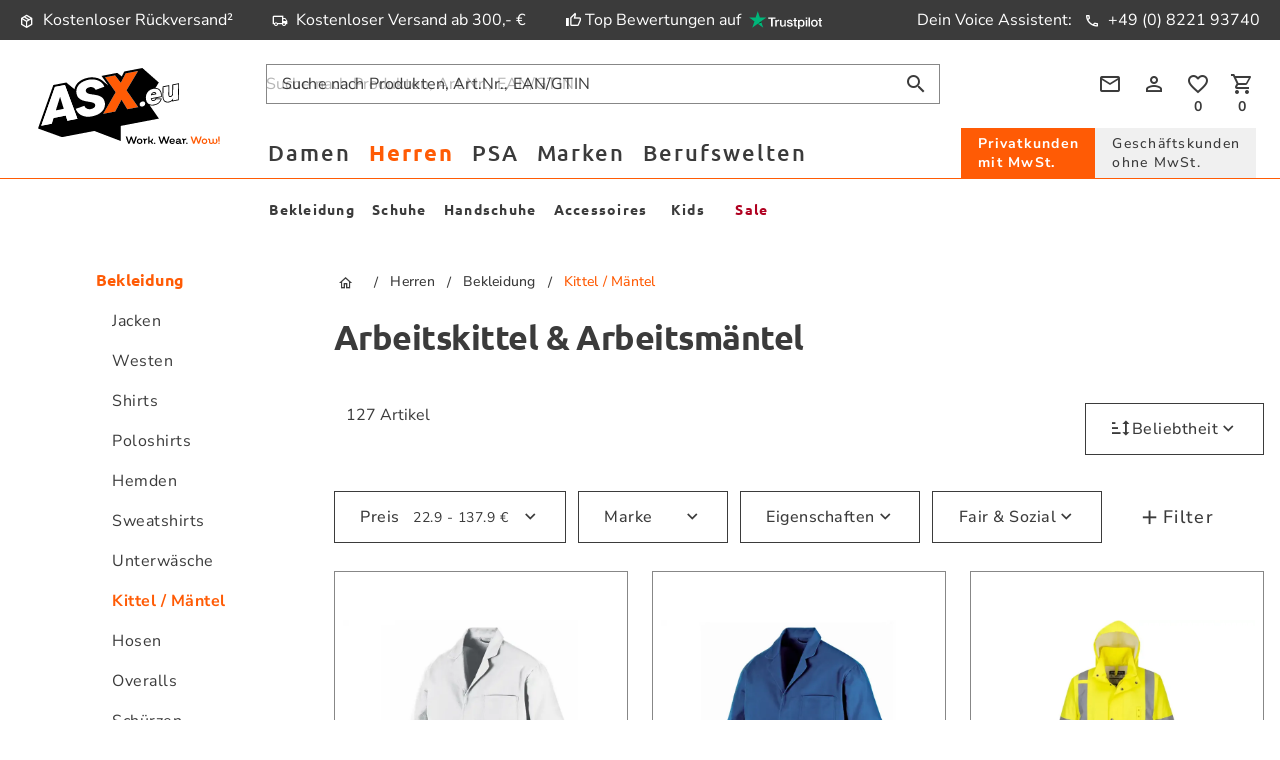

--- FILE ---
content_type: text/css; charset=utf-8
request_url: https://www.asx.eu/_nuxt/LayoutAdvantagesBanner.CCyJoZ_P.css
body_size: -427
content:
.advantages-banner{font-size:1rem}@media (min-width:960px){.advantages-banner{font-size:.875rem}}@media (min-width:1280px){.advantages-banner{font-size:1rem}}


--- FILE ---
content_type: text/css; charset=utf-8
request_url: https://www.asx.eu/_nuxt/LayoutHeaderNavigation.BDSgBfX4.css
body_size: -356
content:
.top-nav a{text-decoration:none}.top-nav .v-btn{font-family:Ubuntu,"sans-serif";font-size:1rem;font-weight:700}@media (min-width:1280px){.top-nav .v-btn{font-size:1.38rem;font-weight:500}}.icon-bar .v-btn--active>.v-btn__overlay,.top-nav .v-btn--active>.v-btn__overlay{opacity:0}


--- FILE ---
content_type: text/css; charset=utf-8
request_url: https://www.asx.eu/_nuxt/LayoutHeaderTopNavigation.BgSOJV25.css
body_size: -382
content:
#layout-header-top-navigation .v-slide-group__prev.v-slide-group__prev--disabled{display:none!important}#layout-header-top-navigation .v-btn--active>.v-btn__overlay,.top-navigation-megamenu .v-list-item--active>.v-list-item__overlay{opacity:0!important}


--- FILE ---
content_type: text/css; charset=utf-8
request_url: https://www.asx.eu/_nuxt/ProductCard.CLD5SA3H.css
body_size: -361
content:
.is-slider-item{width:45vw}@media ((min-width:600px) and (max-width:959.98px)){.is-slider-item{width:33vw}}@media ((min-width:960px) and (max-width:1279.98px)){.is-slider-item{width:25vw}}@media ((min-width:1280px)){.is-slider-item{width:16vw}}.preloaded .v-img__img{display:block!important;opacity:1!important;visibility:visible!important}


--- FILE ---
content_type: text/css; charset=utf-8
request_url: https://www.asx.eu/_nuxt/PluginShoppingListsAddOverlay.PjOzdk3e.css
body_size: -428
content:
.v-table__wrapper td[data-v-705033c4]{border-bottom:1px solid #a9a9a9}.v-divider[data-v-705033c4]{margin:0 -22px}


--- FILE ---
content_type: text/css; charset=utf-8
request_url: https://www.asx.eu/_nuxt/PluginAsxShowVariantImgsInListing.YgWk0cjU.css
body_size: -404
content:
.color-preview{background-size:42px 42px;height:28px!important;margin-right:4px;width:28px!important}@media (min-width:600px){.color-preview{background-size:77px 77px;height:44px!important;margin-right:16px;width:44px!important}}


--- FILE ---
content_type: text/css; charset=utf-8
request_url: https://www.asx.eu/_nuxt/LayoutFooterNewsletter.C58haWhq.css
body_size: -444
content:
#newsletterForm .v-selection-control{align-items:start}#newsletterForm p{margin-top:0}


--- FILE ---
content_type: text/css; charset=utf-8
request_url: https://www.asx.eu/_nuxt/CmsSectionSidebar.CD7rhP2F.css
body_size: -437
content:
#cvStickyNavigation[data-v-65801674]{top:0;transition:top .08s linear}


--- FILE ---
content_type: text/css; charset=utf-8
request_url: https://www.asx.eu/_nuxt/CmsElementText.BAfy6mfD.css
body_size: -434
content:
.cms-element-text ul{margin-left:-1.5rem;padding:revert}.cms-element-text li{margin:revert;padding:revert}


--- FILE ---
content_type: text/css; charset=utf-8
request_url: https://www.asx.eu/_nuxt/ListingFilter.-s4NXwJq.css
body_size: -387
content:
.asx-filter .v-input--density-compact{--v-input-control-height:30px;--v-input-padding-top:3px}.asx-filter .v-chip.v-chip--size-small,.asx-filter .v-chip.v-chip--size-x-small{--v-chip-size:.75rem;--v-chip-height:15px}


--- FILE ---
content_type: text/css; charset=utf-8
request_url: https://www.asx.eu/_nuxt/ListingFiltersProperties.BPZ8gJFG.css
body_size: -453
content:
.filterToggleButton{border-color:currentColor!important}


--- FILE ---
content_type: text/javascript; charset=utf-8
request_url: https://www.asx.eu/_nuxt/CMhNzP4x.js
body_size: -17
content:
import{d as m,v as c,U as p,C as d,f as u,g as f,l as i}from"#entry";import{V as F}from"./DeZAPP_n.js";import"./B9ETFcrO.js";import"./Ct7Aq4xu.js";import"./_u1ffxYo.js";import"./DO83VzpS.js";import"./CvuFs4-L.js";import"./dBjuhWcX.js";import"./DDSj1NZz.js";import"./CFZmqg0o.js";import"./DdQSsdcW.js";const g=m({__name:"ListingFiltersShippingFree",props:{filter:{},selectedFilters:{}},emits:["select-value"],setup(t,{emit:n}){const{t:r}=c(),e=t,s=n,l=p(()=>!!e.selectedFilters[e.filter?.code]);function o(){s("select-value",{code:e.filter?.code,value:!l.value})}const a=d([{title:e.filter?.name,value:e.filter?.name}]);return(v,h)=>(f(),u(F,{style:{"min-width":"150px"},label:i(r)("listing.filter."+t.filter.name),items:i(a),"menu-icon":"mdi-chevron-down",density:"compact",variant:"outlined",rounded:"0","onUpdate:modelValue":o},null,8,["label","items"]))}}),U=Object.assign(g,{__name:"ListingFiltersShippingFree"});export{U as default};


--- FILE ---
content_type: text/javascript; charset=utf-8
request_url: https://www.asx.eu/_nuxt/Sd9QG6UL.js
body_size: 300
content:
import{s as c,p,W as n,aA as f,A as g}from"#entry";import{u as m}from"./HROt4gjP.js";function A(){const o=f(),r=c(),{apiClient:i}=p();function u(){m({"@context":"https://schema.org","@type":"Organization",image:o.public.frontendsDomain+"/asx-eu-logo.svg",url:o.public.frontendsDomain,logo:o.public.frontendsDomain+"/asx-eu-logo.svg",name:"ASX.eu work.wear.wow",description:"Mit der Berufsbekleidung von ASX.eu sind Ihre Mitarbeiter optimal ausgestattet. Kaufen Sie jetzt Workwear in unserem Online-Shop",email:"info@asx.eu",telephone:"+49 (0)8221 9374 0",address:{"@type":"PostalAddress",streetAddress:"Theodor-Heuss-Str. 3",addressLocality:"Leipheim",addressCountry:"DE",addressRegion:"Bayern",postalCode:"89340"},vatID:"DE263527374"})}async function t(e){const{data:s}=await g("getProductSeoUrl"+e,async()=>{try{return(await i.invoke("postAsxSeoProductSeoUrl post /asx-seo/product-seo-url/{productId}",{body:{fields:["seoPathInfo"]},pathParams:{productId:e}})).data?.seoPathInfo||""}catch{return""}},"$tdYUuxS5XK");return s.value||""}async function l(e,s){let a=s||null;return e.value.apiAlias=="category"?a=e.value?.seoUrls?.[0].seoPathInfo||a:e.value.apiAlias==="landing_page"?a=e.value.url:e.value.apiAlias==="product_detail"&&(e.value.product.parentId?a=await t(e.value.product.parentId):e.value.product.id&&(a=await t(e.value.product.id))),a}function d(e){if(e){const s=e.startsWith("/")?e.substring(1):e;n({link:[{rel:"canonical",href:`${o.public.frontendsDomain}/${s}`}]})}else r.path==="/"&&n({link:[{rel:"canonical",href:`${o.public.frontendsDomain}`}]})}return{setJsonLdOrganization:u,setCanonical:d,getSeoPath:l}}export{A as u};


--- FILE ---
content_type: text/javascript; charset=utf-8
request_url: https://www.asx.eu/_nuxt/B48xtDla.js
body_size: 666
content:
import k from"./DRz7gtb8.js";import v from"./KbdwH3Um.js";import C from"./pf3qSLUp.js";import F from"./6z_yMdY-.js";import x from"./Cnr0UyLq.js";import L from"./BfBpouMq.js";import B from"./D2FP2_f9.js";import S from"./D2LRVIm_.js";import T from"./7-K1Ixbp.js";import{ad as P,ae as R,C as w,b5 as I,b1 as z,b2 as V,b3 as N,b4 as E,b7 as H,bi as O,U as h,cw as U,af as $,h as t,aH as j,I as A,bd as J,b9 as q,b0 as D,ba as G,bb as K,aJ as M,bc as Q,bf as y,bB as W,d as X,s as Y,f as e,g as a,w as Z,O as s,l as oo}from"#entry";import{m as to,u as eo}from"./IUbQX9lL.js";import"./DkC196Ws.js";import"./DE0FwYX4.js";import"./Dktlppm9.js";import"./BSoT7WDW.js";import"./DdQSsdcW.js";import"./BX1vzaLT.js";import"./CFZmqg0o.js";import"./DlAUqK2U.js";import"./NwERztfM.js";import"./B9ETFcrO.js";import"./Ct7Aq4xu.js";import"./_u1ffxYo.js";import"./CVEaL5uM.js";import"./gdxksv25.js";import"./BF15dQkL.js";import"./C1cxCMIY.js";import"./DuRa9hbH.js";import"./BTF20l6d.js";import"./DieycjJi.js";import"./dBjuhWcX.js";import"./DDSj1NZz.js";import"./D1XQX73I.js";import"./BUNiKfri.js";import"./DeZAPP_n.js";import"./DO83VzpS.js";import"./CvuFs4-L.js";import"./BNGExLFg.js";import"./CzIze8pe.js";const ao=R({app:Boolean,color:String,height:{type:[Number,String],default:"auto"},...Q(),...M(),...K(),...to(),...G(),...D({tag:"footer"}),...q()},"VFooter"),no=P()({name:"VFooter",props:ao(),setup(o,m){let{slots:g}=m;const u=w(),{themeClasses:c}=I(o),{backgroundColorClasses:i,backgroundColorStyles:l}=z(()=>o.color),{borderClasses:p}=V(o),{elevationClasses:_}=N(o),{roundedClasses:d}=E(o),n=H(32),{resizeRef:f}=O(r=>{r.length&&(n.value=r[0].target.clientHeight)}),b=h(()=>o.height==="auto"?n.value:parseInt(o.height,10));return U(()=>o.app,()=>{const r=eo({id:o.name,order:h(()=>parseInt(o.order,10)),position:y(()=>"bottom"),layoutSize:b,elementSize:h(()=>o.height==="auto"?void 0:b.value),active:y(()=>o.app),absolute:y(()=>o.absolute)});W(()=>{u.value=r.layoutItemStyles.value})}),$(()=>t(o.tag,{ref:f,class:A(["v-footer",c.value,i.value,p.value,_.value,d.value,o.class]),style:j([l.value,o.app?u.value:{height:J(o.height)},o.style])},g)),{}}}),ro=X({__name:"LayoutFooter",props:{isCheckout:{type:Boolean,default:!1}},setup(o){const m=Y();return(g,u)=>{const c=k,i=v,l=C,p=F,_=x,d=L,n=B,f=S;return a(),e(no,{class:"d-block mt-12 pa-0"},{default:Z(()=>[t(c),oo(m).path=="/checkout/cart"?(a(),e(i,{key:0})):s("",!0),o.isCheckout?s("",!0):(a(),e(T,{key:1})),o.isCheckout?s("",!0):(a(),e(l,{key:2})),o.isCheckout?s("",!0):(a(),e(p,{key:3,class:"d-flex flex-wrap d-md-none"})),t(_,{"is-checkout":o.isCheckout},null,8,["is-checkout"]),t(d),t(n),t(f)]),_:1})}}}),Go=Object.assign(ro,{__name:"LayoutFooter"});export{Go as default};


--- FILE ---
content_type: text/javascript; charset=utf-8
request_url: https://www.asx.eu/_nuxt/No0znksS.js
body_size: 612
content:
import{ad as c,ae as b,af as m,h as a,aH as v,I as g,b0 as T,aJ as f,k as l,b1 as H,b2 as R,b3 as E,b4 as D,b5 as w,b6 as z,b7 as U,U as y,b8 as V,b9 as $,ba as F,bb as J,bc as j,a3 as q,aS as u,bd as o,be as A,bf as x,bg as G}from"#entry";const K=b({text:String,...f(),...T()},"VToolbarTitle"),L=c()({name:"VToolbarTitle",props:K(),setup(e,s){let{slots:t}=s;return m(()=>{const n=!!(t.default||t.text||e.text);return a(e.tag,{class:g(["v-toolbar-title",e.class]),style:v(e.style)},{default:()=>[n&&l("div",{class:"v-toolbar-title__placeholder"},[t.text?t.text():e.text,t.default?.()])]})}),{}}}),M=[null,"prominent","default","comfortable","compact"],O=b({absolute:Boolean,collapse:Boolean,collapsePosition:{type:String,default:"start"},color:String,density:{type:String,default:"default",validator:e=>M.includes(e)},extended:{type:Boolean,default:null},extensionHeight:{type:[Number,String],default:48},flat:Boolean,floating:Boolean,height:{type:[Number,String],default:64},image:String,title:String,...j(),...f(),...J(),...F(),...T({tag:"header"}),...$()},"VToolbar"),X=c()({name:"VToolbar",props:O(),setup(e,s){let{slots:t}=s;const{backgroundColorClasses:n,backgroundColorStyles:k}=H(()=>e.color),{borderClasses:P}=R(e),{elevationClasses:C}=E(e),{roundedClasses:_}=D(e),{themeClasses:B}=w(e),{rtlClasses:S}=z(),i=U(e.extended===null?!!t.extension?.():e.extended),r=y(()=>parseInt(Number(e.height)+(e.density==="prominent"?Number(e.height):0)-(e.density==="comfortable"?8:0)-(e.density==="compact"?16:0),10)),d=y(()=>i.value?parseInt(Number(e.extensionHeight)+(e.density==="prominent"?Number(e.extensionHeight):0)-(e.density==="comfortable"?4:0)-(e.density==="compact"?8:0),10):0);return V({VBtn:{variant:"text"}}),m(()=>{const I=!!(e.title||t.title),N=!!(t.image||e.image),h=t.extension?.();return i.value=e.extended===null?!!h:e.extended,a(e.tag,{class:g(["v-toolbar",`v-toolbar--collapse-${e.collapsePosition}`,{"v-toolbar--absolute":e.absolute,"v-toolbar--collapse":e.collapse,"v-toolbar--flat":e.flat,"v-toolbar--floating":e.floating,[`v-toolbar--density-${e.density}`]:!0},n.value,P.value,C.value,_.value,B.value,S.value,e.class]),style:v([k.value,e.style])},{default:()=>[N&&l("div",{key:"image",class:"v-toolbar__image"},[t.image?a(u,{key:"image-defaults",disabled:!e.image,defaults:{VImg:{cover:!0,src:e.image}}},t.image):a(q,{key:"image-img",cover:!0,src:e.image},null)]),a(u,{defaults:{VTabs:{height:o(r.value)}}},{default:()=>[l("div",{class:"v-toolbar__content",style:{height:o(r.value)}},[t.prepend&&l("div",{class:"v-toolbar__prepend"},[t.prepend?.()]),I&&a(L,{key:"title",text:e.title},{text:t.title}),t.default?.(),t.append&&l("div",{class:"v-toolbar__append"},[t.append?.()])])]}),a(u,{defaults:{VTabs:{height:o(d.value)}}},{default:()=>[a(A,null,{default:()=>[i.value&&l("div",{class:"v-toolbar__extension",style:{height:o(d.value)}},[h])]})]})]})}),{contentHeight:r,extensionHeight:d}}}),Q=b({...f(),...G({variant:"text"})},"VToolbarItems"),Y=c()({name:"VToolbarItems",props:Q(),setup(e,s){let{slots:t}=s;return V({VBtn:{color:x(()=>e.color),height:"inherit",variant:x(()=>e.variant)}}),m(()=>l("div",{class:g(["v-toolbar-items",e.class]),style:v(e.style)},[t.default?.()])),{}}});export{X as V,L as a,Y as b,K as c,O as m};


--- FILE ---
content_type: text/javascript; charset=utf-8
request_url: https://www.asx.eu/_nuxt/DeXJhHzc.js
body_size: 1047
content:
import R from"./CUNRNbis.js";import{p as h}from"./BDI1pNUI.js";import{d as D,q as E,C as y,u as U,s as j,dn as A,U as d,F as $,g as x,h as e,i as k,w as t,j as m,k as z,t as c,l,f as P,O as G,m as s,G as S,T as p,P as M,a2 as H,R as J,S as K,r as Q,a4 as W,dC as X}from"#entry";import{V as Y}from"./CvuFs4-L.js";import{V as Z}from"./B9ETFcrO.js";import{V as ee}from"./4N9c_lt1.js";import{V as te,a as ae,b as le}from"./No0znksS.js";import"./DVSahFU3.js";import"./CvPLjeR8.js";import"./CFZmqg0o.js";import"./DdQSsdcW.js";import"./kPXN4kAC.js";import"./BPxfretv.js";import"./HxsTTrwp.js";import"./Ct7Aq4xu.js";import"./_u1ffxYo.js";import"./vLaKhYjd.js";import"./BgBNYP2m.js";import"./B3tL5nDS.js";import"./DeZAPP_n.js";import"./DO83VzpS.js";import"./dBjuhWcX.js";import"./DDSj1NZz.js";import"./CMhNzP4x.js";import"./M4U9g5gd.js";const oe={class:"ms-3"},re=15,ne=D({__name:"CmsElementSidebarFilter",setup(se){const{isLoaderVisible:f}=X(),{sessionContext:T,languageId:L}=E(),w=T.value?.salesChannel,r=y(!1),F=U(),g=j(),{getTotal:I,getSortingOrders:v,getCurrentSortingOrder:_,changeCurrentSortingOrder:q,getInitialFilters:O}=A({listingType:"categoryListing"}),u=d(()=>({includes:h,limit:re,p:1,associations:{variantData:{filter:[{type:"equals",field:"salesChannelId",value:w?.id},{type:"equals",field:"languageId",value:L.value}]}}})),i=y(_.value),V=d(()=>new Intl.NumberFormat("de-DE").format(I.value)),b=d(()=>v.value.find(a=>a.key===_.value)?.label||"");async function B(n){f.value=!0;const a=n[0];i.value=n,await F.push({query:{...g.query,order:a}}),await q(n,{...u.value,...g.query}),f.value=!1}return(n,a)=>{const C=R,N=Q("v-btn-light");return x(),$("div",null,[e(k,null,{default:t(()=>[e(m,null,{default:t(()=>[z("span",oe,c(l(V))+" Artikel",1)]),_:1}),e(m,{cols:"12",sm:"6",md:"4",class:"d-flex justify-end align-start"},{default:t(()=>[l(O).length?(x(),P(p,{key:0,"append-icon":"mdi-chevron-down",variant:"outlined",size:"x-large",class:"text-body-1 mb-3","prepend-icon":"mdi-sort","aria-label":"Sortieren nach"+l(b)},{default:t(()=>[s(c(l(b))+" ",1),e(Y,{activator:"parent",location:"bottom left",origin:"top left","scroll-strategy":"close","close-on-content-click":!0,"max-height":"300",transition:!1},{default:t(()=>[e(Z,{modelValue:l(i),"onUpdate:modelValue":a[0]||(a[0]=o=>S(i)?i.value=o:null),items:l(v),"item-title":"label","item-value":"key",elevation:"0",rounded:"0",border:"","onUpdate:selected":B},null,8,["modelValue","items"])]),_:1})]),_:1},8,["aria-label"])):G("",!0)]),_:1})]),_:1}),e(k,{class:"d-none d-md-flex"},{default:t(()=>[e(m,{cols:"12"},{default:t(()=>[e(C,{"listing-type":"categoryListing",criteria:l(u)},null,8,["criteria"])]),_:1})]),_:1}),e(ee,{modelValue:l(r),"onUpdate:modelValue":a[3]||(a[3]=o=>S(r)?r.value=o:null),fullscreen:"",scrim:!1},{activator:t(({props:o})=>[e(N,W({block:!0},o,{"prepend-icon":"mdi-filter-settings-outline",class:"d-flex d-md-none"}),{default:t(()=>[...a[4]||(a[4]=[s(" Filter & Sortierung ",-1)])]),_:1},16)]),default:t(()=>[e(M,null,{default:t(()=>[e(te,null,{default:t(()=>[e(ae,{class:"overflow-visible"},{default:t(()=>[...a[5]||(a[5]=[s(" Filter & Sortierung ",-1)])]),_:1}),e(le,null,{default:t(()=>[e(p,{onClick:a[1]||(a[1]=o=>r.value=!1)},{default:t(()=>[e(H,null,{default:t(()=>[...a[6]||(a[6]=[s("mdi-close",-1)])]),_:1})]),_:1})]),_:1})]),_:1}),e(J,{class:"overflow-y-auto"},{default:t(()=>[e(C,{"listing-type":"categoryListing",criteria:l(u),"show-more-filters":!0},null,8,["criteria"])]),_:1}),e(K,{class:"text-center"},{default:t(()=>[e(p,{block:!0,color:"primary",variant:"flat",onClick:a[2]||(a[2]=o=>r.value=!1)},{default:t(()=>[s(c(l(V))+" Artikel anzeigen ",1)]),_:1})]),_:1})]),_:1})]),_:1},8,["modelValue"])])}}}),Ne=Object.assign(ne,{__name:"CmsElementSidebarFilter"});export{Ne as default};


--- FILE ---
content_type: text/javascript; charset=utf-8
request_url: https://www.asx.eu/_nuxt/HROt4gjP.js
body_size: 89
content:
import{U as d,bK as p,C as u,bB as v,a0 as h,bN as y,c5 as b,dc as m,l as f,cr as g}from"#entry";var w;function H(){return w}function _(e){return typeof e=="function"?e():f(e)}function i(e){if(e instanceof Promise||e instanceof Date||e instanceof RegExp)return e;const n=_(e);if(!e||!n)return n;if(Array.isArray(n))return n.map(t=>i(t));if(typeof n=="object"){const t={};for(const a in n)if(Object.prototype.hasOwnProperty.call(n,a)){if(a==="titleTemplate"||a[0]==="o"&&a[1]==="n"){t[a]=f(n[a]);continue}t[a]=i(n[a])}return t}return n}var U="usehead",s=typeof globalThis<"u"?globalThis:typeof window<"u"?window:typeof global<"u"?global:typeof self<"u"?self:{},c="__unhead_injection_handler__";function j(){return c in s?s[c]():p(U)||H()}function A(e,n={}){const t=n.head||j();if(t)return t.ssr?t.push(e,n):T(t,e,n)}function T(e,n,t={}){const a=u(!1),o=u({});v(()=>{o.value=a.value?{}:i(n)});const r=e.push(o.value,t);return h(o,l=>{r.patch(l)}),g()&&(y(()=>{r.dispose()}),b(()=>{a.value=!0}),m(()=>{a.value=!1})),r}var C=e=>typeof e=="function",x=(e,n)=>{if(!e)return;const t=d(()=>C(e)?e():e);A(()=>t.value?{script:[{type:"application/ld+json",innerHTML:JSON.stringify(t.value,null,"")}]}:{},n)};export{x as u};


--- FILE ---
content_type: text/javascript; charset=utf-8
request_url: https://www.asx.eu/_nuxt/C6X0j4CG.js
body_size: 2235
content:
import K from"./B5u1s17B.js";import{aN as $,p as Q,A as W,ad as I,ae as M,ah as X,aQ as Y,ag as Z,bf as w,C as F,U as h,a4 as q,af as L,H as z,h as d,ak as ee,am as te,aR as ae,b8 as N,k as B,aH as H,I as U,aJ as R,bT as ne,b1 as oe,b2 as se,bG as ie,aK as le,bp as re,b3 as ce,bt as ue,bu as de,b4 as me,b5 as ve,b9 as ye,b0 as fe,ba as ge,bv as ke,bw as be,bb as Ce,bm as Pe,bs as xe,bH as _e,bc as Ve,al as pe,b_ as Se,aS as he,d as we,F as b,g as s,J as S,L as Te,l as C,f as k,O as v,w as y,m as _,t as A,a2 as V,T as D}from"#entry";import"./BzLCLO6P.js";const Ae=()=>{const e=$("promotionBannerExists",()=>!1),r=$("promotionBanner",()=>null),{apiClient:n}=Q();function i(){const{data:m}=W("promotion-banner",async()=>{try{const l=new Date().toISOString().slice(0,10),c=await n.invoke("getPromotionBanner post /promotion-banner",{body:{limit:1,filter:[{type:"multi",operator:"or",queries:[{type:"multi",operator:"and",queries:[{type:"range",field:"validFrom",parameters:{lte:l}},{type:"range",field:"validUntil",parameters:{gte:l}}]},{type:"multi",operator:"and",queries:[{type:"equals",field:"validFrom",value:null},{type:"range",field:"validUntil",parameters:{gte:l}}]},{type:"multi",operator:"and",queries:[{type:"range",field:"validFrom",parameters:{gte:l}},{type:"equals",field:"validUntil",value:null}]},{type:"multi",operator:"and",queries:[{type:"equals",field:"validFrom",value:null},{type:"equals",field:"validUntil",value:null}]}]},{type:"equals",field:"active",value:"1"}]}});return c?(e.value=c.data.elements?.length>0,r.value=c.data.elements,c.data.elements):[]}catch{}return!1});r.value=m.value}return i(),{promotionBannerExists:e,promotionBanner:r}},De=M({id:String,interactive:Boolean,text:String,...te(ae({closeOnBack:!1,location:"end",locationStrategy:"connected",eager:!0,minWidth:0,offset:10,openOnClick:!1,openOnHover:!0,origin:"auto",scrim:!1,scrollStrategy:"reposition",transition:null}),["absolute","retainFocus","captureFocus","disableInitialFocus","persistent"])},"VTooltip"),Fe=I()({name:"VTooltip",props:De(),emits:{"update:modelValue":e=>!0},setup(e,r){let{slots:n}=r;const i=X(e,"modelValue"),{scopeId:m}=Y(),l=Z(),c=w(()=>e.id||`v-tooltip-${l}`),P=F(),a=h(()=>e.location.split(" ").length>1?e.location:e.location+" center"),o=h(()=>e.origin==="auto"||e.origin==="overlap"||e.origin.split(" ").length>1||e.location.split(" ").length>1?e.origin:e.origin+" center"),f=w(()=>e.transition!=null?e.transition:i.value?"scale-transition":"fade-transition"),t=h(()=>q({"aria-describedby":c.value},e.activatorProps));return L(()=>{const u=z.filterProps(e);return d(z,q({ref:P,class:["v-tooltip",{"v-tooltip--interactive":e.interactive},e.class],style:e.style,id:c.value},u,{modelValue:i.value,"onUpdate:modelValue":x=>i.value=x,transition:f.value,absolute:!0,location:a.value,origin:o.value,persistent:!0,role:"tooltip",activatorProps:t.value,_disableGlobalStack:!0},m),{activator:n.activator,default:function(){for(var x=arguments.length,p=new Array(x),g=0;g<x;g++)p[g]=arguments[g];return n.default?.(...p)??e.text}})}),ee({},P)}}),qe=M({color:String,density:String,...R()},"VBannerActions"),E=I()({name:"VBannerActions",props:qe(),setup(e,r){let{slots:n}=r;return N({VBtn:{color:e.color,density:e.density,slim:!0,variant:"text"}}),L(()=>B("div",{class:U(["v-banner-actions",e.class]),style:H(e.style)},[n.default?.()])),{}}}),G=ne("v-banner-text"),Be=M({avatar:String,bgColor:String,color:String,icon:pe,lines:String,stacked:Boolean,sticky:Boolean,text:String,...Ve(),...R(),..._e(),...xe(),...Pe({mobile:null}),...Ce(),...be(),...ke(),...ge(),...fe(),...ye()},"VBanner"),Ie=I()({name:"VBanner",props:Be(),setup(e,r){let{slots:n}=r;const{backgroundColorClasses:i,backgroundColorStyles:m}=oe(()=>e.bgColor),{borderClasses:l}=se(e),{densityClasses:c}=ie(e),{displayClasses:P,mobile:a}=le(e),{dimensionStyles:o}=re(e),{elevationClasses:f}=ce(e),{locationStyles:t}=ue(e),{positionClasses:u}=de(e),{roundedClasses:x}=me(e),{themeClasses:p}=ve(e),g=w(()=>e.color),T=w(()=>e.density);N({VBannerActions:{color:g,density:T}}),L(()=>{const J=!!(e.text||n.text),O=!!(e.avatar||e.icon),j=!!(O||n.prepend);return d(e.tag,{class:U(["v-banner",{"v-banner--stacked":e.stacked||a.value,"v-banner--sticky":e.sticky,[`v-banner--${e.lines}-line`]:!!e.lines},p.value,i.value,l.value,c.value,P.value,f.value,u.value,x.value,e.class]),style:H([m.value,o.value,t.value,e.style]),role:"banner"},{default:()=>[j&&B("div",{key:"prepend",class:"v-banner__prepend"},[n.prepend?d(he,{key:"prepend-defaults",disabled:!O,defaults:{VAvatar:{color:g.value,density:T.value,icon:e.icon,image:e.avatar}}},n.prepend):d(Se,{key:"prepend-avatar",color:g.value,density:T.value,icon:e.icon,image:e.avatar},null)]),B("div",{class:"v-banner__content"},[J&&d(G,{key:"text"},{default:()=>[n.text?.()??e.text]}),n.default?.()]),n.actions&&d(E,{key:"actions"},n.actions)]})})}}),Me=["onClick","innerHTML"],Le=["innerHTML"],He=["onClick"],Oe=we({__name:"PluginAsxPromotionBanner",setup(e){const{promotionBanner:r}=Ae(),n=async a=>{try{i.value=!0,await navigator.clipboard.writeText(a),m.value=!0}catch{m.value=!1}window.setTimeout(()=>{i.value=!1},500)},i=F(!1),m=F(!1),l=a=>{a&&(window.location.href=a)},c=h(()=>{const a=new Map,o=Date.now();for(const f of r.value){const t=new Date(f.validUntil).getTime();if(!isNaN(t)){const u=Math.max(Math.floor((t-o)/1e3),0);a.set(f.id,u)}}return a}),P=a=>{const o={color:a.fontColor,backgroundColor:a.backgroundColor};return a.mediaId&&a.media?.url&&(o.backgroundImage=`url(${a.media.url})`,o.backgroundSize="cover",o.backgroundPosition="center"),o};return(a,o)=>{const f=K;return s(!0),b(S,null,Te(C(r),t=>(s(),b(S,{key:t.id},[t.active?(s(),k(Ie,{key:0,lines:"one",style:H(P(t)),density:"compact","data-testid":"promotion-banner",class:"pa-1",role:"region","aria-label":"Aktionsbanner"},{default:y(()=>[d(G,{class:"flex-1-1-100 text-center"},{default:y(()=>[t.cta?(s(),b("span",{key:0,onClick:u=>l(t.link),innerHTML:t.content},null,8,Me)):(s(),b("span",{key:1,innerHTML:t.content},null,8,Le)),t.promotionCode?(s(),b("span",{key:2,style:{cursor:"pointer"},class:"font-weight-bold ml-2",onClick:u=>n(t.promotionCode)},[_(A(t.promotionCode)+" ",1),C(i)?v("",!0):(s(),k(V,{key:0,size:"x-small",icon:"mdi-content-copy"})),C(i)&&C(m)?(s(),k(V,{key:1,size:"x-small",icon:"mdi-check"})):v("",!0),C(i)&&!C(m)?(s(),k(V,{key:2,size:"x-small",icon:"mdi-close"})):v("",!0)],8,He)):v("",!0),t.cta?(s(),b(S,{key:3},[o[0]||(o[0]=_("  ",-1)),t.link?(s(),k(D,{key:0,"prepend-icon":"mdi-link",variant:"outlined",size:"small",class:"d-none d-md-inline-flex",onClick:u=>l(t.link)},{default:y(()=>[_(A(t.cta),1)]),_:2},1032,["onClick"])):(s(),b(S,{key:1},[_(A(t.cta),1)],64))],64)):v("",!0),t.showCountdown?(s(),k(f,{key:4,"remaining-seconds":C(c).get(t.id)||0,class:"ml-3 d-none d-sm-inline"},null,8,["remaining-seconds"])):v("",!0)]),_:2},1024),d(E,null,{default:y(()=>[t.info?(s(),k(Fe,{key:0,text:t.info,location:"bottom","max-width":300},{activator:y(({props:u})=>[d(D,q({icon:""},{ref_for:!0},u),{default:y(()=>[d(V,null,{default:y(()=>[...o[1]||(o[1]=[_("mdi-information",-1)])]),_:1})]),_:1},16)]),_:1},8,["text"])):v("",!0),t.link?(s(),k(D,{key:1,icon:"",class:"ma-0 d-flex d-sm-none",onClick:u=>l(t.link)},{default:y(()=>[d(V,null,{default:y(()=>[...o[2]||(o[2]=[_("mdi-arrow-right",-1)])]),_:1})]),_:1},8,["onClick"])):v("",!0)]),_:2},1024)]),_:2},1032,["style"])):v("",!0)],64))),128)}}}),Ue=Object.assign(Oe,{__name:"PluginAsxPromotionBanner"});export{Ue as default};


--- FILE ---
content_type: text/javascript; charset=utf-8
request_url: https://www.asx.eu/_nuxt/8fAKqnkY.js
body_size: 105
content:
import{a as y,s as D,aA as C}from"#entry";function T(){const{user:u}=y(),r=D(),i=C(),m=async(t,e)=>{const n={productNumber:t.productNumber,unitPrice:t.calculatedPrices[0].unitPrice,name:t.translated.name||t.name,eventId:e};return a("ViewContent",n)},f=async(t,e)=>a("AddToWishList",{productNumber:t,quantity:1,eventId:e}),d=async(t,e,n)=>{const o={productNumber:t.productNumber,unitPrice:t.calculatedPrices[0].unitPrice,name:t.translated.name||t.name,quantity:e,eventId:n};return a("AddToCart",o)},l=async(t,e)=>a("CustomizeProduct",{productNumber:e,eventId:t}),b=async t=>a("InitiateCheckout",{eventId:t}),p=async(t,e,n)=>{const o=[];e.forEach(c=>{o.push({id:c.item_id,quantity:c.quantity,item_price:c.price})});const h={orderId:t?.orderNumber||0,currency:t?.currency?.isoCode||"EUR",value:t?.amountTotal||0,contents:o,eventId:n};return a("Purchase",h)};async function a(t,e){const n=Math.floor(Date.now()/1e3),o={eventName:t,eventTime:n,eventSourceUrl:i.public.frontendsDomain+r.fullPath,userData:u.value,customData:e,fbp:s("_fbp"),fbc:s("_fbc")};return await $fetch("/api/meta/sendConversionEvent",{method:"POST",body:o})}function s(t){const n=`; ${document.cookie}`.split(`; ${t}=`);return n.length===2?n.pop()?.split(";").shift():null}return{fbAddToCart:d,fbAddToWishlist:f,fbCustomizeProduct:l,fbInitiateCheckout:b,fbPurchase:p,fbViewContent:m,fbGetEventId:()=>crypto.randomUUID()}}export{T as u};


--- FILE ---
content_type: text/javascript; charset=utf-8
request_url: https://www.asx.eu/_nuxt/DdqEtHRR.js
body_size: -368
content:
import{cn as u,U as e}from"#entry";function r(o){const t=u("navigation",{context:o}),n=e(()=>t.value?.routeName),a=e(()=>t.value?.foreignKey||"");return{navigationContext:e(()=>t.value),routeName:n,foreignKey:a}}export{r as u};


--- FILE ---
content_type: text/javascript; charset=utf-8
request_url: https://www.asx.eu/_nuxt/DVSahFU3.js
body_size: 22
content:
import p from"./CvPLjeR8.js";import e from"./BPxfretv.js";import a from"./vLaKhYjd.js";import c from"./B3tL5nDS.js";import f from"./CMhNzP4x.js";import g from"./M4U9g5gd.js";import{d as F,f as u,g as L,cT as d}from"#entry";import"./CFZmqg0o.js";import"./DdQSsdcW.js";import"./kPXN4kAC.js";import"./CvuFs4-L.js";import"./DO83VzpS.js";import"./HxsTTrwp.js";import"./B9ETFcrO.js";import"./Ct7Aq4xu.js";import"./_u1ffxYo.js";import"./BgBNYP2m.js";import"./DeZAPP_n.js";import"./dBjuhWcX.js";import"./DDSj1NZz.js";const x=F({__name:"ListingFilter",props:{filter:{},selectedFilters:{}},emits:["selectFilterValue"],setup(t,{emit:r}){const s=r,o=t,l=()=>({manufacturer:e,properties:e,price:p,rating:c,"shipping-free":f,asxAvailability:g,asxCategories:a})[o.filter?.code];return(m,i)=>(L(),u(d(l()),{filter:t.filter,"selected-filters":t.selectedFilters,"menu-props":{"scroll-strategy":"none","z-index":99},onSelectValue:i[0]||(i[0]=n=>s("selectFilterValue",n)),class:"asx-filter"},null,40,["filter","selected-filters"]))}}),w=Object.assign(x,{__name:"ListingFiltersListingFilter"});export{w as default};


--- FILE ---
content_type: text/javascript; charset=utf-8
request_url: https://www.asx.eu/_nuxt/C5P7mFxT.js
body_size: 26
content:
import f from"./X2JsOsmq.js";import{d as g,b as x,c as h,f as o,g as t,w as a,h as n,m as k,Q as T,i as V,F as y,L as B,J as L,R as b,P as C,j as N,_ as w,l as s,ay as l,a3 as I}from"#entry";import"./5nZzlI_v.js";const v=g({__name:"LayoutHeaderTopNavigationTopBrands",props:{topBrands:{}},setup(c){const i=x(),{formatLink:_}=h(i),m=d=>{};return(d,r)=>{const u=f,p=w;return t(),o(C,{variant:"flat"},{default:a(()=>[n(T,{class:"text-h6 font-weight-bold mb-1 border-b-thin"},{default:a(()=>[...r[0]||(r[0]=[k(" Top Marken ",-1)])]),_:1}),n(b,{class:"text-body-1"},{default:a(()=>[n(V,null,{default:a(()=>[(t(!0),y(L,null,B(c.topBrands,e=>(t(),o(N,{key:e?.id,cols:"6",lg:"4","align-self":"center",class:"mb-2"},{default:a(()=>[n(p,{to:s(_)(e?.link||"")},{default:a(()=>[s(l)(e?.media)?(t(),o(I,{key:0,src:s(l)(e?.media),onError:m,"max-height":"48px"},null,8,["src"])):(t(),o(u,{key:1}))]),_:2},1032,["to"])]),_:2},1024))),128))]),_:1})]),_:1})]),_:1})}}}),F=Object.assign(v,{__name:"LayoutHeaderTopNavigationTopBrands"});export{F as default};


--- FILE ---
content_type: text/javascript; charset=utf-8
request_url: https://www.asx.eu/_nuxt/Ct7Aq4xu.js
body_size: 4610
content:
import{bK as G,b7 as O,bL as z,br as ve,bM as h,ae as F,ah as X,U as b,bN as fe,bO as xe,a0 as Q,bf as C,bP as E,o as ge,a1 as U,C as P,ad as Y,af as Z,h as A,aH as me,I as ye,b0 as q,aJ as ee,al as B,bQ as je,aS as J,bR as Ue,be as ze,aD as be,k as M,bS as Fe,bT as He,bU as se,bV as $e,b5 as Ke,b2 as Xe,bW as Je,bG as We,bp as Qe,b3 as Ye,b4 as Ze,bX as qe,a4 as et,bd as tt,bg as at,b9 as nt,bY as lt,ba as it,bb as st,bs as rt,bH as ut,bc as ot,bI as re,bZ as ct,J as ue,b_ as oe,a2 as ce,t as de}from"#entry";import{u as dt}from"./_u1ffxYo.js";function vt(e,i){let r=arguments.length>2&&arguments[2]!==void 0?arguments[2]:{leading:!0,trailing:!0},a=0,n=0,t=!1,l=0;function u(){clearTimeout(a),t=!1,l=0}const c=function(){for(var p=arguments.length,k=new Array(p),f=0;f<p;f++)k[f]=arguments[f];clearTimeout(a);const m=Date.now();l||(l=m);const y=m-Math.max(l,n);function g(){n=Date.now(),a=setTimeout(u,i),e(...k)}t?y>=i?g():r.trailing&&(a=setTimeout(g,i-y)):(t=!0,r.leading&&g())};return c.clear=u,c.immediate=e,c}const W=Symbol.for("vuetify:list");function Mt(){let{filterable:e}=arguments.length>0&&arguments[0]!==void 0?arguments[0]:{filterable:!1};const i=G(W,{filterable:!1,hasPrepend:O(!1),updateHasPrepend:()=>null}),r={filterable:i.filterable||e,hasPrepend:O(!1),updateHasPrepend:a=>{a&&(r.hasPrepend.value=a)}};return z(W,r),i}function pe(){return G(W,null)}const te=e=>{const i={activate:r=>{let{id:a,value:n,activated:t}=r;return a=h(a),e&&!n&&t.size===1&&t.has(a)||(n?t.add(a):t.delete(a)),t},in:(r,a,n)=>{let t=new Set;if(r!=null)for(const l of ve(r))t=i.activate({id:l,value:!0,activated:new Set(t),children:a,parents:n});return t},out:r=>Array.from(r)};return i},Se=e=>{const i=te(e);return{activate:a=>{let{activated:n,id:t,...l}=a;t=h(t);const u=n.has(t)?new Set([t]):new Set;return i.activate({...l,id:t,activated:u})},in:(a,n,t)=>{let l=new Set;if(a!=null){const u=ve(a);u.length&&(l=i.in(u.slice(0,1),n,t))}return l},out:(a,n,t)=>i.out(a,n,t)}},ft=e=>{const i=te(e);return{activate:a=>{let{id:n,activated:t,children:l,...u}=a;return n=h(n),l.has(n)?t:i.activate({id:n,activated:t,children:l,...u})},in:i.in,out:i.out}},gt=e=>{const i=Se(e);return{activate:a=>{let{id:n,activated:t,children:l,...u}=a;return n=h(n),l.has(n)?t:i.activate({id:n,activated:t,children:l,...u})},in:i.in,out:i.out}},mt={open:e=>{let{id:i,value:r,opened:a,parents:n}=e;if(r){const t=new Set;t.add(i);let l=n.get(i);for(;l!=null;)t.add(l),l=n.get(l);return t}else return a.delete(i),a},select:()=>null},he={open:e=>{let{id:i,value:r,opened:a,parents:n}=e;if(r){let t=n.get(i);for(a.add(i);t!=null&&t!==i;)a.add(t),t=n.get(t);return a}else a.delete(i);return a},select:()=>null},yt={open:he.open,select:e=>{let{id:i,value:r,opened:a,parents:n}=e;if(!r)return a;const t=[];let l=n.get(i);for(;l!=null;)t.push(l),l=n.get(l);return new Set(t)}},ae=e=>{const i={select:r=>{let{id:a,value:n,selected:t}=r;if(a=h(a),e&&!n){const l=Array.from(t.entries()).reduce((u,c)=>{let[p,k]=c;return k==="on"&&u.push(p),u},[]);if(l.length===1&&l[0]===a)return t}return t.set(a,n?"on":"off"),t},in:(r,a,n,t)=>{const l=new Map;for(const u of r||[])i.select({id:u,value:!0,selected:l,children:a,parents:n,disabled:t});return l},out:r=>{const a=[];for(const[n,t]of r.entries())t==="on"&&a.push(n);return a}};return i},we=e=>{const i=ae(e);return{select:a=>{let{selected:n,id:t,...l}=a;t=h(t);const u=n.has(t)?new Map([[t,n.get(t)]]):new Map;return i.select({...l,id:t,selected:u})},in:(a,n,t,l)=>a?.length?i.in(a.slice(0,1),n,t,l):new Map,out:(a,n,t)=>i.out(a,n,t)}},bt=e=>{const i=ae(e);return{select:a=>{let{id:n,selected:t,children:l,...u}=a;return n=h(n),l.has(n)?t:i.select({id:n,selected:t,children:l,...u})},in:i.in,out:i.out}},pt=e=>{const i=we(e);return{select:a=>{let{id:n,selected:t,children:l,...u}=a;return n=h(n),l.has(n)?t:i.select({id:n,selected:t,children:l,...u})},in:i.in,out:i.out}},ke=e=>{const i={select:r=>{let{id:a,value:n,selected:t,children:l,parents:u,disabled:c}=r;a=h(a);const p=new Map(t),k=[a];for(;k.length;){const m=k.shift();c.has(m)||t.set(h(m),n?"on":"off"),l.has(m)&&k.push(...l.get(m))}let f=h(u.get(a));for(;f;){let m=!0,y=!0;for(const g of l.get(f)){const w=h(g);if(!c.has(w)&&(t.get(w)!=="on"&&(m=!1),t.has(w)&&t.get(w)!=="off"&&(y=!1),!m&&!y))break}t.set(f,m?"on":y?"off":"indeterminate"),f=h(u.get(f))}return e&&!n&&Array.from(t.entries()).reduce((y,g)=>{let[w,T]=g;return T==="on"&&y.push(w),y},[]).length===0?p:t},in:(r,a,n,t)=>{let l=new Map;for(const u of r||[])l=i.select({id:u,value:!0,selected:l,children:a,parents:n,disabled:t});return l},out:(r,a)=>{const n=[];for(const[t,l]of r.entries())l==="on"&&!a.has(t)&&n.push(t);return n}};return i},St=e=>{const i=ke(e);return{select:i.select,in:i.in,out:(a,n,t)=>{const l=[];for(const[u,c]of a.entries())if(c==="on"){if(t.has(u)){const p=t.get(u);if(a.get(p)==="on")continue}l.push(u)}return l}}},R=Symbol.for("vuetify:nested"),Ae={id:O(),root:{itemsRegistration:P("render"),register:()=>null,unregister:()=>null,children:P(new Map),parents:P(new Map),disabled:P(new Set),open:()=>null,openOnSelect:()=>null,activate:()=>null,select:()=>null,activatable:P(!1),selectable:P(!1),opened:P(new Set),activated:P(new Set),selected:P(new Map),selectedValues:P([]),getPath:()=>[]}},Ot=F({activatable:Boolean,selectable:Boolean,activeStrategy:[String,Function,Object],selectStrategy:[String,Function,Object],openStrategy:[String,Object],opened:null,activated:null,selected:null,mandatory:Boolean,itemsRegistration:{type:String,default:"render"}},"nested"),Tt=(e,i,r)=>{let a=!1;const n=O(new Map),t=O(new Map),l=O(new Set),u=X(e,"opened",e.opened,s=>new Set(Array.isArray(s)?s.map(o=>h(o)):s),s=>[...s.values()]),c=b(()=>{if(typeof e.activeStrategy=="object")return e.activeStrategy;if(typeof e.activeStrategy=="function")return e.activeStrategy(e.mandatory);switch(e.activeStrategy){case"leaf":return ft(e.mandatory);case"single-leaf":return gt(e.mandatory);case"independent":return te(e.mandatory);case"single-independent":default:return Se(e.mandatory)}}),p=b(()=>{if(typeof e.selectStrategy=="object")return e.selectStrategy;if(typeof e.selectStrategy=="function")return e.selectStrategy(e.mandatory);switch(e.selectStrategy){case"single-leaf":return pt(e.mandatory);case"leaf":return bt(e.mandatory);case"independent":return ae(e.mandatory);case"single-independent":return we(e.mandatory);case"trunk":return St(e.mandatory);case"classic":default:return ke(e.mandatory)}}),k=b(()=>{if(typeof e.openStrategy=="object")return e.openStrategy;switch(e.openStrategy){case"list":return yt;case"single":return mt;case"multiple":default:return he}}),f=X(e,"activated",e.activated,s=>c.value.in(s,n.value,t.value),s=>c.value.out(s,n.value,t.value)),m=X(e,"selected",e.selected,s=>p.value.in(s,n.value,t.value,l.value),s=>p.value.out(s,n.value,t.value));fe(()=>{a=!0});function y(s){const o=[];let d=h(s);for(;d!==void 0;)o.unshift(d),d=t.value.get(d);return o}const g=xe("nested"),w=new Set,T=vt(()=>{U(()=>{n.value=new Map(n.value),t.value=new Map(t.value)})},100);Q(()=>[i.value,E(r)],()=>{e.itemsRegistration==="props"&&H()},{immediate:!0});function H(){const s=new Map,o=new Map,d=new Set,v=E(r)?V=>h(V.raw):V=>V.value,L=[...i.value];let D=0;for(;D<L.length;){const V=L[D++],N=v(V);if(V.children){const x=[];for(const _ of V.children){const j=v(_);s.set(j,N),x.push(j),L.push(_)}o.set(N,x)}V.props.disabled&&d.add(N)}n.value=o,t.value=s,l.value=d}const I={id:O(),root:{opened:u,activatable:C(()=>e.activatable),selectable:C(()=>e.selectable),activated:f,selected:m,selectedValues:b(()=>{const s=[];for(const[o,d]of m.value.entries())d==="on"&&s.push(o);return s}),itemsRegistration:C(()=>e.itemsRegistration),register:(s,o,d,v)=>{if(w.has(s)){y(s).map(String).join(" -> "),y(o).concat(s).map(String).join(" -> ");return}else w.add(s);o&&s!==o&&t.value.set(s,o),d&&l.value.add(s),v&&n.value.set(s,[]),o!=null&&n.value.set(o,[...n.value.get(o)||[],s]),T()},unregister:s=>{if(a)return;w.delete(s),n.value.delete(s),l.value.delete(s);const o=t.value.get(s);if(o){const d=n.value.get(o)??[];n.value.set(o,d.filter(v=>v!==s))}t.value.delete(s),T()},open:(s,o,d)=>{g.emit("click:open",{id:s,value:o,path:y(s),event:d});const v=k.value.open({id:s,value:o,opened:new Set(u.value),children:n.value,parents:t.value,event:d});v&&(u.value=v)},openOnSelect:(s,o,d)=>{const v=k.value.select({id:s,value:o,selected:new Map(m.value),opened:new Set(u.value),children:n.value,parents:t.value,event:d});v&&(u.value=v)},select:(s,o,d)=>{g.emit("click:select",{id:s,value:o,path:y(s),event:d});const v=p.value.select({id:s,value:o,selected:new Map(m.value),children:n.value,parents:t.value,disabled:l.value,event:d});v&&(m.value=v),I.root.openOnSelect(s,o,d)},activate:(s,o,d)=>{if(!e.activatable)return I.root.select(s,!0,d);g.emit("click:activate",{id:s,value:o,path:y(s),event:d});const v=c.value.activate({id:s,value:o,activated:new Set(f.value),children:n.value,parents:t.value,event:d});if(v.size!==f.value.size)f.value=v;else{for(const L of v)if(!f.value.has(L)){f.value=v;return}for(const L of f.value)if(!v.has(L)){f.value=v;return}}},children:n,parents:t,disabled:l,getPath:y}};return z(R,I),I.root},Ie=(e,i,r)=>{const a=G(R,Ae),n=Symbol("nested item"),t=b(()=>{const u=h(E(e));return u!==void 0?u:n}),l={...a,id:t,open:(u,c)=>a.root.open(t.value,u,c),openOnSelect:(u,c)=>a.root.openOnSelect(t.value,u,c),isOpen:b(()=>a.root.opened.value.has(t.value)),parent:b(()=>a.root.parents.value.get(t.value)),activate:(u,c)=>a.root.activate(t.value,u,c),isActivated:b(()=>a.root.activated.value.has(t.value)),select:(u,c)=>a.root.select(t.value,u,c),isSelected:b(()=>a.root.selected.value.get(t.value)==="on"),isIndeterminate:b(()=>a.root.selected.value.get(t.value)==="indeterminate"),isLeaf:b(()=>!a.root.children.value.get(t.value)),isGroupActivator:a.isGroupActivator};return ge(()=>{a.isGroupActivator||a.root.itemsRegistration.value==="props"||U(()=>{a.root.register(t.value,a.id.value,E(i),r)})}),fe(()=>{a.isGroupActivator||a.root.itemsRegistration.value==="props"||a.root.unregister(t.value)}),Q(t,(u,c)=>{a.isGroupActivator||a.root.itemsRegistration.value==="props"||(a.root.unregister(c),U(()=>{a.root.register(u,a.id.value,E(i),r)}))}),r&&z(R,l),l},ht=()=>{const e=G(R,Ae);z(R,{...e,isGroupActivator:!0})},wt=je({name:"VListGroupActivator",setup(e,i){let{slots:r}=i;return ht(),()=>r.default?.()}}),kt=F({activeColor:String,baseColor:String,color:String,collapseIcon:{type:B,default:"$collapse"},disabled:Boolean,expandIcon:{type:B,default:"$expand"},rawId:[String,Number],prependIcon:B,appendIcon:B,fluid:Boolean,subgroup:Boolean,title:String,value:null,...ee(),...q()},"VListGroup"),Bt=Y()({name:"VListGroup",props:kt(),setup(e,i){let{slots:r}=i;const{isOpen:a,open:n,id:t}=Ie(()=>e.value,()=>e.disabled,!0),l=b(()=>`v-list-group--id-${String(e.rawId??t.value)}`),u=pe(),{isBooted:c}=dt(),p=G(R),k=C(()=>p?.root?.itemsRegistration.value==="render");function f(w){["INPUT","TEXTAREA"].includes(w.target?.tagName)||n(!a.value,w)}const m=b(()=>({onClick:f,class:"v-list-group__header",id:l.value})),y=b(()=>a.value?e.collapseIcon:e.expandIcon),g=b(()=>({VListItem:{activeColor:e.activeColor,baseColor:e.baseColor,color:e.color,prependIcon:e.prependIcon||e.subgroup&&y.value,appendIcon:e.appendIcon||!e.subgroup&&y.value,title:e.title,value:e.value}}));return Z(()=>A(e.tag,{class:ye(["v-list-group",{"v-list-group--prepend":u?.hasPrepend.value,"v-list-group--fluid":e.fluid,"v-list-group--subgroup":e.subgroup,"v-list-group--open":a.value},e.class]),style:me(e.style)},{default:()=>[r.activator&&A(J,{defaults:g.value},{default:()=>[A(wt,null,{default:()=>[r.activator({props:m.value,isOpen:a.value})]})]}),A(Ue,{transition:{component:ze},disabled:!c.value},{default:()=>[k.value?be(M("div",{class:"v-list-group__items",role:"group","aria-labelledby":l.value},[r.default?.()]),[[Fe,a.value]]):a.value&&M("div",{class:"v-list-group__items",role:"group","aria-labelledby":l.value},[r.default?.()])]})]})),{isOpen:a}}}),At=F({opacity:[Number,String],...ee(),...q()},"VListItemSubtitle"),It=Y()({name:"VListItemSubtitle",props:At(),setup(e,i){let{slots:r}=i;return Z(()=>A(e.tag,{class:ye(["v-list-item-subtitle",e.class]),style:me([{"--v-list-item-subtitle-opacity":e.opacity},e.style])},r)),{}}}),Vt=He("v-list-item-title"),Pt=F({active:{type:Boolean,default:void 0},activeClass:String,activeColor:String,appendAvatar:String,appendIcon:B,baseColor:String,disabled:Boolean,lines:[Boolean,String],link:{type:Boolean,default:void 0},nav:Boolean,prependAvatar:String,prependIcon:B,ripple:{type:[Boolean,Object],default:!0},slim:Boolean,prependGap:[Number,String],subtitle:{type:[String,Number,Boolean],default:void 0},title:{type:[String,Number,Boolean],default:void 0},value:null,onClick:re(),onClickOnce:re(),...ot(),...ee(),...ut(),...rt(),...st(),...it(),...lt(),...q(),...nt(),...at({variant:"text"})},"VListItem"),Rt=Y()({name:"VListItem",directives:{vRipple:se},props:Pt(),emits:{click:e=>!0},setup(e,i){let{attrs:r,slots:a,emit:n}=i;const t=$e(e,r),l=b(()=>e.value===void 0?t.href.value:e.value),{activate:u,isActivated:c,select:p,isOpen:k,isSelected:f,isIndeterminate:m,isGroupActivator:y,root:g,parent:w,openOnSelect:T,id:H}=Ie(l,()=>e.disabled,!1),I=pe(),s=b(()=>e.active!==!1&&(e.active||t.isActive?.value||(g.activatable.value?c.value:f.value))),o=C(()=>e.link!==!1&&t.isLink.value),d=b(()=>!!I&&(g.selectable.value||g.activatable.value||e.value!=null)),v=b(()=>!e.disabled&&e.link!==!1&&(e.link||t.isClickable.value||d.value)),L=b(()=>I?o.value?"link":d.value?"option":"listitem":void 0),D=b(()=>{if(d.value)return g.activatable.value?c.value:g.selectable.value?f.value:s.value}),V=C(()=>e.rounded||e.nav),N=C(()=>e.color??e.activeColor),x=C(()=>({color:s.value?N.value??e.baseColor:e.baseColor,variant:e.variant}));Q(()=>t.isActive?.value,S=>{S&&_()}),ge(()=>{t.isActive?.value&&U(()=>_())});function _(){w.value!=null&&g.open(w.value,!0),T(!0)}const{themeClasses:j}=Ke(e),{borderClasses:Ve}=Xe(e),{colorClasses:Pe,colorStyles:Ce,variantClasses:Le}=Je(x),{densityClasses:Me}=We(e),{dimensionStyles:Oe}=Qe(e),{elevationClasses:Te}=Ye(e),{roundedClasses:Be}=Ze(V),Re=C(()=>e.lines?`v-list-item--${e.lines}-line`:void 0),Ne=C(()=>e.ripple!==void 0&&e.ripple&&I?.filterable?{keys:["Enter"]}:e.ripple),$=b(()=>({isActive:s.value,select:p,isOpen:k.value,isSelected:f.value,isIndeterminate:m.value}));function _e(S){n("click",S),!["INPUT","TEXTAREA"].includes(S.target?.tagName)&&v.value&&(t.navigate?.(S),!y&&(g.activatable.value?u(!c.value,S):(g.selectable.value||e.value!=null&&!o.value)&&p(!f.value,S)))}function Ee(S){const K=S.target;["INPUT","TEXTAREA"].includes(K.tagName)||(S.key==="Enter"||S.key===" "&&!I?.filterable)&&(S.preventDefault(),S.stopPropagation(),S.target.dispatchEvent(new MouseEvent("click",S)))}return Z(()=>{const S=o.value?"a":e.tag,K=a.title||e.title!=null,Ge=a.subtitle||e.subtitle!=null,ne=!!(e.appendAvatar||e.appendIcon),De=!!(ne||a.append),le=!!(e.prependAvatar||e.prependIcon),ie=!!(le||a.prepend);return I?.updateHasPrepend(ie),e.activeColor&&qe("active-color",["color","base-color"]),be(A(S,et(t.linkProps,{class:["v-list-item",{"v-list-item--active":s.value,"v-list-item--disabled":e.disabled,"v-list-item--link":v.value,"v-list-item--nav":e.nav,"v-list-item--slim":e.slim,[`${e.activeClass}`]:e.activeClass&&s.value},j.value,Ve.value,Pe.value,Me.value,Te.value,Re.value,Be.value,Le.value,e.class],style:[{"--v-list-prepend-gap":tt(e.prependGap)},Ce.value,Oe.value,e.style],tabindex:v.value?I?-2:0:void 0,"aria-selected":D.value,role:L.value,onClick:_e,onKeydown:v.value&&!o.value&&Ee}),{default:()=>[ct(v.value||s.value,"v-list-item"),ie&&M("div",{key:"prepend",class:"v-list-item__prepend"},[a.prepend?A(J,{key:"prepend-defaults",disabled:!le,defaults:{VAvatar:{density:e.density,image:e.prependAvatar},VIcon:{density:e.density,icon:e.prependIcon},VListItemAction:{start:!0}}},{default:()=>[a.prepend?.($.value)]}):M(ue,null,[e.prependAvatar&&A(oe,{key:"prepend-avatar",density:e.density,image:e.prependAvatar},null),e.prependIcon&&A(ce,{key:"prepend-icon",density:e.density,icon:e.prependIcon},null)]),M("div",{class:"v-list-item__spacer"},null)]),M("div",{class:"v-list-item__content","data-no-activator":""},[K&&A(Vt,{key:"title"},{default:()=>[a.title?.({title:e.title})??de(e.title)]}),Ge&&A(It,{key:"subtitle"},{default:()=>[a.subtitle?.({subtitle:e.subtitle})??de(e.subtitle)]}),a.default?.($.value)]),De&&M("div",{key:"append",class:"v-list-item__append"},[a.append?A(J,{key:"append-defaults",disabled:!ne,defaults:{VAvatar:{density:e.density,image:e.appendAvatar},VIcon:{density:e.density,icon:e.appendIcon},VListItemAction:{end:!0}}},{default:()=>[a.append?.($.value)]}):M(ue,null,[e.appendIcon&&A(ce,{key:"append-icon",density:e.density,icon:e.appendIcon},null),e.appendAvatar&&A(oe,{key:"append-avatar",density:e.density,image:e.appendAvatar},null)]),M("div",{class:"v-list-item__spacer"},null)])]}),[[se,v.value&&Ne.value]])}),{activate:u,isActivated:c,isGroupActivator:y,isSelected:f,list:I,select:p,root:g,id:H,link:t}}});export{Rt as V,Bt as a,Vt as b,Mt as c,Ot as m,Tt as u};


--- FILE ---
content_type: text/javascript; charset=utf-8
request_url: https://www.asx.eu/_nuxt/Ccbbpo5E.js
body_size: -435
content:
import{bT as a}from"#entry";const r=a("v-spacer","div","VSpacer");export{r as V};


--- FILE ---
content_type: text/javascript; charset=utf-8
request_url: https://www.asx.eu/_nuxt/BUNiKfri.js
body_size: 1463
content:
import{ad as re,ae as se,cI as U,ah as ce,ck as de,U as b,C as x,b7 as fe,aK as ve,cy as me,bB as xe,D as he,a0 as c,bN as ge,af as we,ai as ye,aj as O,cJ as W,h as H,a4 as A,bd as M,ak as Ve,cK as be,an as Ce,cL as Fe,a1 as C,ch as Pe,k as u,J as B,cM as ke,aD as j,cN as Ie,aE as Ne,I as Re,cO as Se}from"#entry";const He=se({autoGrow:Boolean,autofocus:Boolean,counter:[Boolean,Number,String],counterValue:Function,prefix:String,placeholder:String,persistentPlaceholder:Boolean,persistentCounter:Boolean,noResize:Boolean,rows:{type:[Number,String],default:5,validator:e=>!isNaN(parseFloat(e))},maxHeight:{type:[Number,String],validator:e=>!isNaN(parseFloat(e))},maxRows:{type:[Number,String],validator:e=>!isNaN(parseFloat(e))},suffix:String,modelModifiers:Object,...Fe(),...Ce(),...be()},"VTextarea"),Me=re()({name:"VTextarea",directives:{vIntersect:U},inheritAttrs:!1,props:He(),emits:{"click:control":e=>!0,"mousedown:control":e=>!0,"update:focused":e=>!0,"update:modelValue":e=>!0,"update:rows":e=>!0},setup(e,J){let{attrs:F,emit:P,slots:d}=J;const l=ce(e,"modelValue"),{isFocused:h,focus:K,blur:$}=de(e),{onIntersect:p}=Ie(e),L=b(()=>typeof e.counterValue=="function"?e.counterValue(l.value):(l.value||"").toString().length),q=b(()=>{if(F.maxlength)return F.maxlength;if(!(!e.counter||typeof e.counter!="number"&&typeof e.counter!="string"))return e.counter}),z=x(),w=x(),D=fe(""),f=x(),k=x(0),{platform:Q}=ve(),y=me(e),X=b(()=>e.persistentPlaceholder||h.value||e.active);function I(){y.isSuppressing.value&&y.update(),f.value!==document.activeElement&&f.value?.focus(),h.value||K()}function Y(t){I(),P("click:control",t)}function Z(t){P("mousedown:control",t)}function ee(t){t.stopPropagation(),I(),C(()=>{l.value="",Se(e["onClick:clear"],t)})}function te(t){const a=t.target;if(!e.modelModifiers?.trim){l.value=a.value;return}const n=a.value,m=a.selectionStart,r=a.selectionEnd;l.value=n,C(()=>{let s=0;n.trimStart().length===a.value.length&&(s=n.length-a.value.length),m!=null&&(a.selectionStart=m-s),r!=null&&(a.selectionEnd=r-s)})}const v=x(),g=x(Number(e.rows)),N=b(()=>["plain","underlined"].includes(e.variant));xe(()=>{e.autoGrow||(g.value=Number(e.rows))});function i(){C(()=>{if(!f.value)return;if(Q.value.firefox){k.value=12;return}const{offsetWidth:t,clientWidth:a}=f.value;k.value=Math.max(0,t-a)}),e.autoGrow&&C(()=>{if(!v.value||!w.value)return;const t=getComputedStyle(v.value),a=getComputedStyle(w.value.$el),n=parseFloat(t.getPropertyValue("--v-field-padding-top"))+parseFloat(t.getPropertyValue("--v-input-padding-top"))+parseFloat(t.getPropertyValue("--v-field-padding-bottom")),m=v.value.scrollHeight,r=parseFloat(t.lineHeight),s=Math.max(parseFloat(e.rows)*r+n,parseFloat(a.getPropertyValue("--v-input-control-height"))),R=e.maxHeight?parseFloat(e.maxHeight):parseFloat(e.maxRows)*r+n||1/0,o=Pe(m??0,s,R);g.value=Math.floor((o-n)/r),D.value=M(o)})}he(i),c(l,i),c(()=>e.rows,i),c(()=>e.maxHeight,i),c(()=>e.maxRows,i),c(()=>e.density,i),c(g,t=>{P("update:rows",t)});let V;return c(v,t=>{t?(V=new ResizeObserver(i),V.observe(v.value)):V?.disconnect()}),ge(()=>{V?.disconnect()}),we(()=>{const t=!!(d.counter||e.counter||e.counterValue),a=!!(t||d.details),[n,m]=ye(F),{modelValue:r,...s}=O.filterProps(e),R={...W.filterProps(e),"onClick:clear":ee};return H(O,A({ref:z,modelValue:l.value,"onUpdate:modelValue":o=>l.value=o,class:["v-textarea v-text-field",{"v-textarea--prefixed":e.prefix,"v-textarea--suffixed":e.suffix,"v-text-field--prefixed":e.prefix,"v-text-field--suffixed":e.suffix,"v-textarea--auto-grow":e.autoGrow,"v-textarea--no-resize":e.noResize||e.autoGrow,"v-input--plain-underlined":N.value},e.class],style:[{"--v-textarea-max-height":e.maxHeight?M(e.maxHeight):void 0,"--v-textarea-scroll-bar-width":M(k.value)},e.style]},n,s,{centerAffix:g.value===1&&!N.value,focused:h.value}),{...d,default:o=>{let{id:ae,isDisabled:T,isDirty:_,isReadonly:le,isValid:ne,hasDetails:oe}=o;return H(W,A({ref:w,style:{"--v-textarea-control-height":D.value},onClick:Y,onMousedown:Z,"onClick:prependInner":e["onClick:prependInner"],"onClick:appendInner":e["onClick:appendInner"]},R,{id:ae.value,active:X.value||_.value,centerAffix:g.value===1&&!N.value,dirty:_.value||e.dirty,disabled:T.value,focused:h.value,details:oe.value,error:ne.value===!1}),{...d,default:ue=>{let{props:{class:E,...G},controlRef:ie}=ue;return u(B,null,[e.prefix&&u("span",{class:"v-text-field__prefix"},[e.prefix]),j(u("textarea",A({ref:S=>f.value=ie.value=S,class:E,value:l.value,onInput:te,autofocus:e.autofocus,readonly:le.value,disabled:T.value,placeholder:e.placeholder,rows:e.rows,name:y.fieldName.value,autocomplete:y.fieldAutocomplete.value,onFocus:I,onBlur:$},G,m),null),[[U,{handler:p},null,{once:!0}]]),e.autoGrow&&j(u("textarea",{class:Re([E,"v-textarea__sizer"]),id:`${G.id}-sizer`,"onUpdate:modelValue":S=>l.value=S,ref:v,readonly:!0,"aria-hidden":"true"},null),[[Ne,l.value]]),e.suffix&&u("span",{class:"v-text-field__suffix"},[e.suffix])])}})},details:a?o=>u(B,null,[d.details?.(o),t&&u(B,null,[u("span",null,null),H(ke,{active:e.persistentCounter||h.value,value:L.value,max:q.value,disabled:e.disabled},d.counter)])]):void 0})}),Ve({},z,w,f)}});export{Me as V};


--- FILE ---
content_type: text/javascript; charset=utf-8
request_url: https://www.asx.eu/_nuxt/CtTY0u0t.js
body_size: 840
content:
import S from"./BABC9blj.js";import{p as B}from"./BDI1pNUI.js";import{p as C,at as E,d as L,s as M,e as A,C as y,v as N,Y as F,x as b,A as z,au as R,f as q,O as D,l as v,g as T}from"#entry";import{c as f}from"./FT3nNGy2.js";import{u as U}from"./Sd9QG6UL.js";import{u as j}from"./hl6b4ZnE.js";import"./D5uXLkT1.js";import"./p-EQ4sE5.js";import"./DdqEtHRR.js";import"./HROt4gjP.js";function H(){const{apiClient:t}=C();async function s(a,o){const n=o?.withCmsAssociations?f:{};return(await t.invoke("readCategory post /category/{navigationId}",{pathParams:{navigationId:a},headers:{"sw-include-seo-urls":!0},body:{associations:n,...o?.query}})).data}async function e(a){const o=a?.withCmsAssociations?f.associations:{};return(await t.invoke("readCategoryList post /category",{body:{associations:o,...a?.query}})).data.elements??[]}return{search:s,advancedSearch:e}}const O={category:["id","active","breadcrumb","childCount","children","cmsPage","externalLink","internalLink","keywords","linkNewTab","linkType","metaDescription","metaTitle","name","path","seoUrls","translated","type"]},Q={cms_page:["config","type","sections","swagCmsExtensionsScrollNavigationPageSettings"]},V={cms_section:["backgroundColor","backgroundMedia","backgroundMediaId","backgroundMediaMode","blocks","cssClass","customFields","extensions","id","mobileBehavior","name","page","position","sizingMode","type","visibility","swagCmsExtensionsScrollNavigation","asxExtendCmsLazyLoad"]},G={cms_block:["locked","marginBottom","marginLeft","marginRight","marginTop","name","position","sectionPosition","slots","type","sizingMode","mobileBehavior","backgroundColor","backgroundMediaId","backgroundMedia","backgroundMediaMode","cssClass","visibility","swagCmsExtensionsBlockRule","swagCmsExtensionsQuickview"]},Y={cms_slot:["type","customFields","locked","translated","extensions","id","config","slot","fieldConfig","data","apiAlias","swagCmsExtensionsForm"]},$={asx_extend_cms_lazy_load:["active"]},J={...O,...Q,...V,...G,...Y,...B,...E,...$},K={media:{},cmsPage:{associations:{sections:{associations:{asxExtendCmsLazyLoad:{},blocks:{associations:{slots:{associations:{block:{associations:{slots:{associations:{}}}}}}}}}}}}},W=L({__name:"FrontendNavigationPage",props:{navigationId:{},seoUrl:{}},async setup(t){let s,e;const a=t,{search:o}=H(),{setCanonical:n,getSeoPath:g}=U(),k=M(),{buildDynamicBreadcrumbs:_}=A(),{apiClient:h}=C(),p=y(),{t:x}=N(),{pushError:w}=F(),{data:r,error:P}=([s,e]=b(async()=>z("cmsNavigation"+a.navigationId,async()=>{const i=await Promise.allSettled([o(a.navigationId,{withCmsAssociations:!0,query:{...k.query,includes:J,associations:K}}),h.invoke("readBreadcrumb get /breadcrumb/{id}",{pathParams:{id:a.navigationId}}).catch(m=>null)]);for(const m of i)m.status==="rejected"&&(p.value=m.reason.message);const u=i[0],c=i[1];return{category:u.status==="fulfilled"?u.value:null,breadcrumbs:c.status==="fulfilled"?c.value:null}},"$ElGIUFQh9q")),s=await s,e(),s),l=y(r.value?.category);r.value?.breadcrumbs&&_(r.value.breadcrumbs.data),l.value||(P.value||p.value,w(x("errors.message-404")));const I=([s,e]=b(()=>g(l,a.seoUrl.seoPathInfo)),s=await s,e(),s);n(I);const{category:d}=R(l);return j(d),(i,u)=>{const c=S;return v(d)?.cmsPage?(T(),q(c,{key:0,content:v(d).cmsPage},null,8,["content"])):D("",!0)}}}),rs=Object.assign(W,{__name:"FrontendNavigationPage"});export{rs as default};


--- FILE ---
content_type: text/javascript; charset=utf-8
request_url: https://www.asx.eu/_nuxt/CHy3gySA.js
body_size: -202
content:
import{U as n,C as m}from"#entry";function v(r){const e=n(()=>r?.value?.customFields?.asx_is_outlet_product||!1),u=m(e.value?"outlet":"standard"),s=n(()=>{if(!e.value)return 0;const o=(c,a)=>{const l=Math.abs(a.getTime()-c.getTime());return Math.ceil(l/(1e3*60*60*24))/30},i=new Date,f=new Date(r.value.customFields?.asx_last_stock_movement||""),t=o(f,i);return t>=36?80:t>=24?70:t>=12?50:t>=6?35:t>=5?30:t>=4?25:t>=3?20:t>=2?15:t>=1?10:0});return{isOutletProduct:e,getOutletDiscount:s,productType:u}}export{v as u};


--- FILE ---
content_type: text/javascript; charset=utf-8
request_url: https://www.asx.eu/_nuxt/Dyxa2YgT.js
body_size: -275
content:
import{bK as i,dq as s}from"#entry";function f(){const t=()=>i("urlPrefix","");return{resolveUrl:r=>{if(r.length>2083)throw new Error("URL Input too long");const n=/[a-zA-Z0-9]+\/navigation\/[a-zA-Z0-9]+/,o=t();if(n.test(r)){const e=r.split("/").slice(1);if(e.length>0)return`${s(e.join("/"),o)}`}return r},getUrlPrefix:t}}export{f as u};


--- FILE ---
content_type: text/javascript; charset=utf-8
request_url: https://www.asx.eu/_nuxt/kHnZqWFV.js
body_size: -18
content:
import{ad as d,ae as i,b5 as r,bG as n,af as b,h as v,aH as h,I as m,b9 as f,b0 as u,bH as c,aJ as g,k as t,bd as y}from"#entry";const x=i({fixedHeader:Boolean,fixedFooter:Boolean,height:[Number,String],hover:Boolean,striped:{type:String,default:null,validator:e=>["even","odd"].includes(e)},...g(),...c(),...u(),...f()},"VTable"),k=d()({name:"VTable",props:x(),setup(e,s){let{slots:a,emit:T}=s;const{themeClasses:l}=r(e),{densityClasses:o}=n(e);return b(()=>v(e.tag,{class:m(["v-table",{"v-table--fixed-height":!!e.height,"v-table--fixed-header":e.fixedHeader,"v-table--fixed-footer":e.fixedFooter,"v-table--has-top":!!a.top,"v-table--has-bottom":!!a.bottom,"v-table--hover":e.hover,"v-table--striped-even":e.striped==="even","v-table--striped-odd":e.striped==="odd"},l.value,o.value,e.class]),style:h(e.style)},{default:()=>[a.top?.(),a.default?t("div",{class:"v-table__wrapper",style:{height:y(e.height)}},[t("table",null,[a.default()])]):a.wrapper?.(),a.bottom?.()]})),{}}});export{k as V};


--- FILE ---
content_type: text/javascript; charset=utf-8
request_url: https://www.asx.eu/_nuxt/CHK6Wvyc.js
body_size: 22
content:
import{ad as m,ae as r,b5 as f,b6 as b,af as i,k as n,aH as c,I as u,b9 as V,am as k,aJ as p,bp as g,h,b0 as P,bs as C}from"#entry";import{c as S,b as A,a as B}from"./IUbQX9lL.js";import{u as L}from"./_u1ffxYo.js";const M=r({...p(),...k(A(),["fullHeight"]),...V()},"VApp"),z=m()({name:"VApp",props:M(),setup(a,t){let{slots:s}=t;const e=f(a),{layoutClasses:l,getLayoutItem:o,items:v,layoutRef:y}=S({...a,fullHeight:!0}),{rtlClasses:d}=b();return i(()=>n("div",{ref:y,class:u(["v-application",e.themeClasses.value,l.value,d.value,a.class]),style:c([a.style])},[n("div",{class:"v-application__wrap"},[s.default?.()])])),{getLayoutItem:o,items:v,theme:e}}}),_=r({scrollable:Boolean,...p(),...C(),...P({tag:"main"})},"VMain"),D=m()({name:"VMain",props:_(),setup(a,t){let{slots:s}=t;const{dimensionStyles:e}=g(a),{mainStyles:l}=B(),{ssrBootStyles:o}=L();return i(()=>h(a.tag,{class:u(["v-main",{"v-main--scrollable":a.scrollable},a.class]),style:c([l.value,o.value,e.value,a.style])},{default:()=>[a.scrollable?n("div",{class:"v-main__scroller"},[s.default?.()]):s.default?.()]})),{}}});export{D as V,z as a};


--- FILE ---
content_type: text/javascript; charset=utf-8
request_url: https://www.asx.eu/_nuxt/DQFQ0iob.js
body_size: 536
content:
import S from"./NkH5ZVVq.js";import{u as _}from"./CQgDy85i.js";import{d as b,v,a$ as N,f as s,F as a,l as t,g as r,w as o,h as n,i as k,J as m,L as g,m as d,M as j,k as y,t as P,j as V}from"#entry";import{V as A}from"./DZNt_SHU.js";import{V as F}from"./5nZzlI_v.js";import"./X2JsOsmq.js";import"./hnjNBSHU.js";import"./No0znksS.js";import"./Ccbbpo5E.js";import"./kHnZqWFV.js";import"./4N9c_lt1.js";import"./DO83VzpS.js";import"./DlAUqK2U.js";import"./DiztONzt.js";import"./8fAKqnkY.js";import"./paiBMPJU.js";import"./Dmmm2phx.js";import"./Bna27D2R.js";import"./Cg5npDQL.js";import"./CAMFnyYd.js";import"./CtMQgJou.js";import"./DlDZ8Xo_.js";import"./CbTrbbsN.js";import"./DEo2Ybk9.js";import"./CFZmqg0o.js";import"./DdQSsdcW.js";import"./BeZE5YLy.js";import"./Ej1eAUJp.js";import"./BfTCJf9-.js";import"./BEphxeB6.js";import"./CHy3gySA.js";import"./DlxSot0B.js";import"./BSoT7WDW.js";import"./D3zUHjKt.js";import"./BG_cBNVr.js";import"./Cb2yme5t.js";import"./p-EQ4sE5.js";const I={class:"font-weight-bold"},J={class:"warning"},O=b({__name:"ProductResult",props:{result:{},productPage:{}},emits:["loadProducts"],setup(x,{emit:w}){const{isLoading:C}=_(),{t:l}=v(),{searchTerm:u,trackClick:h}=_(),c=x,{result:p}=N(c),R=w,B=({done:f})=>{R("loadProducts",c.productPage+1,f)};return(f,e)=>{const D=S;return t(p).length>0?(r(),s(A,{key:0,items:t(p),class:"overflow-x-hidden",onLoad:B},{empty:o(()=>[...e[0]||(e[0]=[d(" ",-1)])]),error:o(()=>[...e[1]||(e[1]=[d(" ",-1)])]),default:o(()=>[n(k,null,{default:o(()=>[(r(!0),a(m,null,g(t(p),(i,L)=>(r(),s(V,{key:i.id,cols:"6",md:"4",lg:"3",onClick:T=>t(h)(i.dfid,t(u),L+1)},{default:o(()=>[n(D,{product:JSON.parse(i.entity)},null,8,["product"])]),_:2},1032,["onClick"]))),128))]),_:1})]),_:1},8,["items"])):t(C)?(r(),s(k,{key:1},{default:o(()=>[(r(),a(m,null,g(8,i=>n(V,{key:i,cols:"2"},{default:o(()=>[n(F,{type:"card, article"})]),_:1})),64))]),_:1})):t(u).length<3?(r(),s(j,{key:2,type:"info"},{default:o(()=>[...e[2]||(e[2]=[d("Bitte gebe einen Suchbegriff ein, damit wir die passenden Produkte für dich finden! ",-1)])]),_:1})):(r(),a(m,{key:3},[y("div",I,P(t(l)("asxDoofinder.products")),1),y("p",J,P(t(l)("asxDoofinder.no-products-found")),1)],64))}}}),Ct=Object.assign(O,{__name:"PluginAsxDoofinderResultProductResult"});export{Ct as default};


--- FILE ---
content_type: text/javascript; charset=utf-8
request_url: https://www.asx.eu/_nuxt/PHI9-i7_.js
body_size: -231
content:
import{d as o,f as r,g as s,w as e,h as a,K as l,l as _,dC as c,H as d,a9 as i}from"#entry";const u=o({__name:"SharedLoader",setup(m){const{isLoaderVisible:n}=c();return(p,f)=>{const t=i;return s(),r(t,null,{default:e(()=>[a(d,{"model-value":_(n),class:"align-center justify-center"},{default:e(()=>[a(l,{indeterminate:"",color:"primary","aria-label":"Inhalt wird geladen"})]),_:1},8,["model-value"])]),_:1})}}}),g=Object.assign(u,{__name:"SharedLoader"});export{g as default};


--- FILE ---
content_type: text/javascript; charset=utf-8
request_url: https://www.asx.eu/_nuxt/BAVmEVhb.js
body_size: 106
content:
import{d as _,aK as S,v as V,f as o,g as e,w as a,F as l,O as k,k as r,t as u,l as t,J as c,L as x,h as y,aH as w,a6 as D}from"#entry";import{u as L}from"./CQgDy85i.js";import{V as b}from"./DdQSsdcW.js";import{V as v}from"./5nZzlI_v.js";import{V as C}from"./BSoT7WDW.js";import{V as B}from"./BX1vzaLT.js";const R={class:"text-subtitle-1"},H=["onClick","innerHTML"],M={class:"font-weight-bold"},N=_({__name:"SuggestResult",props:{result:{}},emits:["selectSuggest"],setup(n,{emit:d}){const{smAndDown:g}=S(),{highlightSearchTerm:m,isLoading:f}=L(),{t:i}=V(),p=d;return(T,A)=>(e(),o(C,{style:w({height:t(g)?"0px":"50px"})},{default:a(()=>[n.result.length>0?(e(),o(b,{key:0},{default:a(()=>[r("div",R,u(t(i)("asxDoofinder.suggest"))+":",1),(e(!0),l(c,null,x(n.result,s=>(e(),o(B,{key:s},{default:a(()=>[r("div",{class:"pr-4 pl-4 text-subtitle-1 font-weight-bold",style:{cursor:"pointer"},onClick:D(h=>p("selectSuggest",h,s),["prevent"]),innerHTML:t(m)(s)},null,8,H)]),_:2},1024))),128))]),_:1})):t(f)?(e(),l(c,{key:1},[r("div",M,u(t(i)("asxDoofinder.suggest")),1),y(v,{type:"list-item-two-line"})],64)):k("",!0)]),_:1},8,["style"]))}}),E=Object.assign(N,{__name:"PluginAsxDoofinderResultSuggestResult"});export{E as default};


--- FILE ---
content_type: text/javascript; charset=utf-8
request_url: https://www.asx.eu/_nuxt/CAMFnyYd.js
body_size: -321
content:
import{cn as u,co as s,U as n}from"#entry";function f(o,c){const t=u("product",{context:o});if(!t.value)throw new s("Product");const e=u("configurator",{context:o&&c});function a(r){r&&(t.value=Object.assign({},t.value,r))}return{product:n(()=>t.value),configurator:n(()=>e.value),changeVariant:a}}export{f as u};


--- FILE ---
content_type: text/javascript; charset=utf-8
request_url: https://www.asx.eu/_nuxt/Do6mxWMj.js
body_size: 489
content:
import{d as A,s as R,b as q,c as D,C as v,D as E,U as M,F as i,g as r,k as u,f as P,ac as $,O as V,t as s,l as t,a6 as y,w as m,h as w,a7 as T,T as U,m as c,J as b,M as I,_ as O,aF as j}from"#entry";import{u as z}from"./BgYFVqLc.js";import{V as J}from"./D1XQX73I.js";const G={key:1,class:"mt-2 text-error"},H=A({__name:"AccountRecoverPassword",props:{isCheckout:{type:Boolean,default:!1},isForgotPassword:{type:Boolean,default:!1}},emits:["success","close","showLogin"],setup(d,{emit:C}){const g=R(),a=C,h=d,{resetPassword:B}=z(),F=q(),{formatLink:L}=D(F),f=v(!1),n=v({email:"",storefrontUrl:window?.location?.origin||""});E(()=>{h.isForgotPassword&&(n.value.email=typeof g.query["reset-email"]=="string"?g.query["reset-email"]:"")});const p=v([]),k=M(()=>p.value?.map(({detail:e})=>e).toString()),S=async()=>{try{p.value=[],await B(n.value)&&(f.value=!0,a("success"))}catch(e){e instanceof j&&(p.value=e.details?.errors||[]),f.value=!0,a("success")}};return(e,o)=>{const N=O;return r(),i(b,null,[u("h2",null,s(e.$t("recoveryPassword.header")),1),t(f)?(r(),i("p",G,s(e.$t("recoveryPassword.infoBox")),1)):(r(),P(J,{key:0,onSubmit:y(S,["prevent"])},{default:m(()=>[w(T,{id:"recover-email-address",modelValue:t(n).email,"onUpdate:modelValue":o[0]||(o[0]=l=>t(n).email=l),label:e.$t("form.email"),name:"email",type:"email",autocomplete:"email",required:"",placeholder:e.$t("form.emailPlaceholder")},null,8,["modelValue","label","placeholder"]),$(e.$slots,"error",{},()=>[t(k).length?(r(),P(I,{key:0,type:"error"},{default:m(()=>[c(s(t(k)),1)]),_:1})):V("",!0)]),w(U,{type:"submit",color:"primary",class:"mb-2"},{default:m(()=>[c(s(e.$t("recoveryPassword.form.button")),1)]),_:1})]),_:3})),o[5]||(o[5]=u("br",null,null,-1)),d.isForgotPassword?V("",!0):$(e.$slots,"action",{key:2},()=>[d.isCheckout?(r(),i("a",{key:1,href:"#",onClick:o[3]||(o[3]=y(l=>a("showLogin"),["prevent"]))},s(e.$t("account.signIn")),1)):(r(),i(b,{key:0},[c(s(e.$t("recoveryPassword.label")),1),o[4]||(o[4]=u("br",null,null,-1)),w(N,{to:t(L)("/register"),onClick:o[1]||(o[1]=l=>a("close"))},{default:m(()=>[c(s(e.$t("recoveryPassword.register")),1)]),_:1},8,["to"]),u("a",{href:"#",onClick:o[2]||(o[2]=y(l=>a("showLogin"),["prevent"]))},s(e.$t("recoveryPassword.orLogin")),1)],64))])],64)}}}),X=Object.assign(H,{__name:"AccountRecoverPassword"});export{X as default};


--- FILE ---
content_type: text/javascript; charset=utf-8
request_url: https://www.asx.eu/_nuxt/BF15dQkL.js
body_size: 27
content:
import{p as c,bK as d,C as u,U as v,bL as l,d4 as g,d0 as p,d6 as m,d5 as y}from"#entry";function w(o){const t=o?.type||"main-navigation",{apiClient:e}=c(),a=d(`swNavigation-${t}`,u([]));l(`swNavigation-${t}`,a);const n=v(()=>a.value);async function r(s){try{const i=await e.invoke("readNavigation post /navigation/{activeId}/{rootId}",{headers:{"sw-include-seo-urls":!0},pathParams:{activeId:t,rootId:t},body:s});return a.value=i.data||[],a.value}catch{return a.value=[],[]}}return{navigationElements:n,loadNavigationElements:r}}const h={asx_category_extension:["mediaOne","mediaTwo","productManufacturer","linkOne","linkTwo","subtitleOne","subtitleTwo","titleOne","titleTwo"]},x={category:["id","breadcrumb","childCount","name","seoUrls","children","extensions","translated","type","linkType","internalLink","externalLink","linkNewTab","asxCategoryExtension"],...y,...m,...p,...h,...g};function b(o){const t=w(o),e=o?.type||"main-navigation",{apiClient:a}=c(),n=d(`swNavigation-${e}`,u([]));return l(`swNavigation-${e}`,n),{...t,loadNavigationElements:async({depth:s})=>{try{const i=await a.invoke("readNavigation post /navigation/{activeId}/{rootId}",{headers:{"sw-include-seo-urls":!0},pathParams:{activeId:e,rootId:e},body:{depth:s,includes:x,associations:{asxCategoryExtension:{associations:{productManufacturer:{associations:{media:{}}}}}}}});return n.value=i.data||[],n.value}catch{return n.value=[],[]}}}}export{b as u};


--- FILE ---
content_type: text/javascript; charset=utf-8
request_url: https://www.asx.eu/_nuxt/CO0f4LHC.js
body_size: -144
content:
import o from"./D4XO0iz-.js";import"./CXHGeBN8.js";import{d as t,F as r,g as i,h as e}from"#entry";import"./iovJC3TF.js";import"./CXia5FgH.js";import"./_u1ffxYo.js";import"./DdQSsdcW.js";import"./B76fYB1u.js";import"./Ct7Aq4xu.js";import"./B9ETFcrO.js";import"./CtWbPJ8f.js";import"./C5P7mFxT.js";import"./X2JsOsmq.js";import"./5nZzlI_v.js";import"./BaBeKiE0.js";import"./DNfPgN0A.js";import"./CQgDy85i.js";import"./BF15dQkL.js";import"./CNsS4H6x.js";import"./No0znksS.js";const m={class:"d-md-none border-primary border-opacity-100 border-b-sm"},p=t({__name:"LayoutHeaderMobileTopNavigation",setup(a){return(n,s)=>(i(),r("div",m,[e(o,{class:"mx-2"})]))}}),w=Object.assign(p,{__name:"LayoutHeaderMobileTopNavigation"});export{w as default};


--- FILE ---
content_type: text/javascript; charset=utf-8
request_url: https://www.asx.eu/_nuxt/D2LRVIm_.js
body_size: 160
content:
import{d as h,E as p,b as g,c as k,f as i,g as e,V as y,w as s,h as _,i as L,j as v,F as o,O as w,k as n,l as t,J as N,L as V,t as d,_ as C,dr as S,m as b,av as F}from"#entry";import{u as P}from"./BF15dQkL.js";const B={key:0,class:"flex-1-1 d-flex flex-wrap"},T={class:"flex-1-1 text-right text-sm-center"},j={class:"px-sm-6"},A={key:0},E={key:1},O={class:"flex-1-1-100 flex-sm-1-1"},R={class:"text-right"},U=h({__name:"LayoutFooterLegal",setup(z){const u=p("taxSwitch","gross"),{navigationElements:l}=P({type:"footer-navigation"}),f=g(),{formatLink:m}=k(f);let r=null;if(l.value){const c=l.value?.length-1;r=l.value[c]}return(c,D)=>{const x=C;return e(),i(y,{fluid:"",class:"mb-10"},{default:s(()=>[_(L,null,{default:s(()=>[_(v,{class:"d-flex flex-wrap"},{default:s(()=>[t(r)?(e(),o("div",B,[(e(!0),o(N,null,V(t(r).children,a=>(e(),i(x,{key:a.id,target:a.linkNewTab?"_blank":"",to:t(m)(t(S)(a)),class:"me-3 flex-1-0-100 flex-sm-0-1"},{default:s(()=>[b(d(t(F)(a,"name")),1)]),_:2},1032,["target","to"]))),128))])):w("",!0),n("div",T,[n("div",j,[t(u)=="net"?(e(),o("span",A,"* Alle Preise ohne USt.")):(e(),o("span",E,"Alle Preise inkl. USt."))])]),n("div",O,[n("div",R,d(c.$t("layout.footer.copyright")),1)])]),_:1})]),_:1})]),_:1})}}}),$=Object.assign(U,{__name:"LayoutFooterLegal"});export{$ as default};


--- FILE ---
content_type: text/javascript; charset=utf-8
request_url: https://www.asx.eu/_nuxt/CFZmqg0o.js
body_size: 1334
content:
import{ae as R,bg as E,b9 as T,b0 as z,bl as Q,aJ as F,bD as ee,ad as $,b5 as M,bh as ae,b8 as le,bf as i,af as te,h as s,a4 as C,bU as B,bq as se,b2 as ne,bG as ie,b3 as oe,b4 as ce,c2 as de,ah as ue,by as G,bV as re,U as ve,a0 as be,bW as fe,aD as D,c3 as pe,bY as me,ba as ke,bx as ge,bb as he,bH as ye,bc as Ce,bI as _,al as u,bZ as Ve,k as n,c4 as Ie,a2 as r,aS as v,bS as Pe,J as x,b_ as w,t as Se}from"#entry";import{m as Ae,V as L,a as Be}from"./DdQSsdcW.js";const N=Symbol.for("vuetify:v-chip-group"),Ge=R({baseColor:String,column:Boolean,filter:Boolean,valueComparator:{type:Function,default:ee},...Ae({scrollToActive:!1}),...F(),...Q({selectedClass:"v-chip--selected"}),...z(),...T(),...E({variant:"tonal"})},"VChipGroup");$()({name:"VChipGroup",props:Ge(),emits:{"update:modelValue":e=>!0},setup(e,b){let{slots:f}=b;const{themeClasses:d}=M(e),{isSelected:l,select:p,next:m,prev:k,selected:g}=ae(e,N);return le({VChip:{baseColor:i(()=>e.baseColor),color:i(()=>e.color),disabled:i(()=>e.disabled),filter:i(()=>e.filter),variant:i(()=>e.variant)}}),te(()=>{const h=L.filterProps(e);return s(L,C(h,{class:["v-chip-group",{"v-chip-group--column":e.column},d.value,e.class],style:e.style}),{default:()=>[f.default?.({isSelected:l,select:p,next:m,prev:k,selected:g.value})]})}),{}}});const De=R({activeClass:String,appendAvatar:String,appendIcon:u,baseColor:String,closable:Boolean,closeIcon:{type:u,default:"$delete"},closeLabel:{type:String,default:"$vuetify.close"},draggable:Boolean,filter:Boolean,filterIcon:{type:u,default:"$complete"},label:Boolean,link:{type:Boolean,default:void 0},pill:Boolean,prependAvatar:String,prependIcon:u,ripple:{type:[Boolean,Object],default:!0},text:{type:[String,Number,Boolean],default:void 0},modelValue:{type:Boolean,default:!0},onClick:_(),onClickOnce:_(),...Ce(),...F(),...ye(),...he(),...ge(),...ke(),...me(),...pe(),...z({tag:"span"}),...T(),...E({variant:"tonal"})},"VChip"),we=$()({name:"VChip",directives:{vRipple:B},props:De(),emits:{"click:close":e=>!0,"update:modelValue":e=>!0,"group:selected":e=>!0,click:e=>!0},setup(e,b){let{attrs:f,emit:d,slots:l}=b;const{t:p}=se(),{borderClasses:m}=ne(e),{densityClasses:k}=ie(e),{elevationClasses:g}=oe(e),{roundedClasses:h}=ce(e),{sizeClasses:O}=de(e),{themeClasses:q}=M(e),y=ue(e,"modelValue"),t=G(e,N,!1),V=G(e,Be,!1),o=re(e,f),J=i(()=>e.link!==!1&&o.isLink.value),c=ve(()=>!e.disabled&&e.link!==!1&&(!!t||e.link||o.isClickable.value)),K=i(()=>({"aria-label":p(e.closeLabel),disabled:e.disabled,onClick(a){a.preventDefault(),a.stopPropagation(),y.value=!1,d("click:close",a)}}));be(y,a=>{a?(t?.register(),V?.register()):(t?.unregister(),V?.unregister())});const{colorClasses:U,colorStyles:j,variantClasses:H}=fe(()=>({color:!t||t.isSelected.value?e.color??e.baseColor:e.baseColor,variant:e.variant}));function I(a){d("click",a),c.value&&(o.navigate?.(a),t?.toggle())}function W(a){(a.key==="Enter"||a.key===" ")&&(a.preventDefault(),I(a))}return()=>{const a=o.isLink.value?"a":e.tag,P=!!(e.appendIcon||e.appendAvatar),X=!!(P||l.append),Y=!!(l.close||e.closable),S=!!(l.filter||e.filter)&&t,A=!!(e.prependIcon||e.prependAvatar),Z=!!(A||l.prepend);return y.value&&D(s(a,C(o.linkProps,{class:["v-chip",{"v-chip--disabled":e.disabled,"v-chip--label":e.label,"v-chip--link":c.value,"v-chip--filter":S,"v-chip--pill":e.pill,[`${e.activeClass}`]:e.activeClass&&o.isActive?.value},q.value,m.value,U.value,k.value,g.value,h.value,O.value,H.value,t?.selectedClass.value,e.class],style:[j.value,e.style],disabled:e.disabled||void 0,draggable:e.draggable,tabindex:c.value?0:void 0,onClick:I,onKeydown:c.value&&!J.value&&W}),{default:()=>[Ve(c.value,"v-chip"),S&&s(Ie,{key:"filter"},{default:()=>[D(n("div",{class:"v-chip__filter"},[l.filter?s(v,{key:"filter-defaults",disabled:!e.filterIcon,defaults:{VIcon:{icon:e.filterIcon}}},l.filter):s(r,{key:"filter-icon",icon:e.filterIcon},null)]),[[Pe,t.isSelected.value]])]}),Z&&n("div",{key:"prepend",class:"v-chip__prepend"},[l.prepend?s(v,{key:"prepend-defaults",disabled:!A,defaults:{VAvatar:{image:e.prependAvatar,start:!0},VIcon:{icon:e.prependIcon,start:!0}}},l.prepend):n(x,null,[e.prependIcon&&s(r,{key:"prepend-icon",icon:e.prependIcon,start:!0},null),e.prependAvatar&&s(w,{key:"prepend-avatar",image:e.prependAvatar,start:!0},null)])]),n("div",{class:"v-chip__content","data-no-activator":""},[l.default?.({isSelected:t?.isSelected.value,selectedClass:t?.selectedClass.value,select:t?.select,toggle:t?.toggle,value:t?.value.value,disabled:e.disabled})??Se(e.text)]),X&&n("div",{key:"append",class:"v-chip__append"},[l.append?s(v,{key:"append-defaults",disabled:!P,defaults:{VAvatar:{end:!0,image:e.appendAvatar},VIcon:{end:!0,icon:e.appendIcon}}},l.append):n(x,null,[e.appendIcon&&s(r,{key:"append-icon",end:!0,icon:e.appendIcon},null),e.appendAvatar&&s(w,{key:"append-avatar",end:!0,image:e.appendAvatar},null)])]),Y&&n("button",C({key:"close",class:"v-chip__close",type:"button","data-testid":"close-chip"},K.value),[l.close?s(v,{key:"close-defaults",defaults:{VIcon:{icon:e.closeIcon,size:"x-small"}}},l.close):s(r,{key:"close-icon",icon:e.closeIcon,size:"x-small"},null)])]}),[[B,c.value&&e.ripple,null]])}}});export{we as V};


--- FILE ---
content_type: text/javascript; charset=utf-8
request_url: https://www.asx.eu/_nuxt/vLaKhYjd.js
body_size: 562
content:
import h from"./BgBNYP2m.js";import{d as b,bM as F,C as w,a0 as L,s as k,U as u,f,O as d,l as o,g as p,w as n,m as g,h as l,t as V,G as j,a4 as A,T as B}from"#entry";import{V as N}from"./CFZmqg0o.js";import{V as R}from"./B9ETFcrO.js";import{V as T}from"./Ct7Aq4xu.js";import{V as K}from"./CvuFs4-L.js";import"./DdQSsdcW.js";import"./_u1ffxYo.js";import"./DO83VzpS.js";const M=b({__name:"ListingFiltersCategories",props:{filter:{},selectedFilters:{}},emits:["select-value"],setup(v,{emit:x}){const a=v,c=x,m=F(a.filter.entities);m.sort((t,e)=>{if("position"in t&&"position"in e&&t.position&&e.position&&t.position!==e.position)return t.position-e.position;const r=(t.breadcrumb?.[1]??"")+(t.name?.toLowerCase()??""),s=(e.breadcrumb?.[1]??"")+(e.name?.toLowerCase()??"");return r.localeCompare(s)});const i=w([]);a.selectedFilters.asxCategories.length&&(i.value=Array.from(a.selectedFilters.asxCategories)),L(i,(t,e)=>{if(typeof t=="object"&&typeof e=="object"){const r=t.filter(s=>!e.includes(s)).concat(e.filter(s=>!t.includes(s)));r&&Array.isArray(r)&&c("select-value",{code:a.filter.code,value:r[0]})}else c("select-value",{code:a.filter.code,value:e})});const y=k(),_=u(()=>y.params.all?.includes("marken")??!1),C=u(()=>"Kategorie "+(i.value.length>0?" "+i.value.length+" Filter aktiv":""));return(t,e)=>{const r=h;return o(_)?(p(),f(B,{key:0,"append-icon":"mdi-chevron-down",variant:"outlined",size:"x-large",class:"mb-3 text-body-1 justify-space-between","aria-description":o(C),style:{"min-width":"150px"},block:!0},{default:n(()=>[e[1]||(e[1]=g(" Kategorie ",-1)),o(i)?.length>0?(p(),f(N,{key:0,class:"mx-2 justify-center",style:{"min-width":"32px"}},{default:n(()=>[g(V(o(i).length),1)]),_:1})):d("",!0),l(K,{activator:"parent",location:"bottom left",origin:"top left","scroll-strategy":"close","close-on-content-click":!0,"max-height":"300",transition:!1},{default:n(()=>[l(R,{selected:o(i),"onUpdate:selected":e[0]||(e[0]=s=>j(i)?i.value=s:null),"select-strategy":"leaf",items:o(m),"item-title":"name","item-value":"id","item-props":!0,elevation:"0",rounded:"0",border:""},{item:n(({props:s})=>[l(T,A(s,{active:o(i).includes(s.id)}),{title:n(()=>[l(r,{item:s,value:o(i),rating:!1},null,8,["item","value"])]),_:2},1040,["active"])]),_:1},8,["selected","items"])]),_:1})]),_:1},8,["aria-description"])):d("",!0)}}}),E=Object.assign(M,{__name:"ListingFiltersCategories"});export{E as default};


--- FILE ---
content_type: text/javascript; charset=utf-8
request_url: https://www.asx.eu/_nuxt/CzkJKapH.js
body_size: 1556
content:
import te from"./DeXJhHzc.js";import ae from"./NkH5ZVVq.js";import{d as oe,q as re,X as ie,C,dn as ne,U as w,aN as se,au as le,x as A,a0 as F,D as ue,F as P,g as r,h as i,f as p,l as t,w as o,J as R,L as me,i as j,K as pe,k as L,t as k,cY as ce,m as K,a4 as de,T as ge,O as ve,M as fe,j as V,dB as ye}from"#entry";import{p as _e}from"./BDI1pNUI.js";import{u as he}from"./jFCjGePJ.js";import{V as Ce}from"./DZNt_SHU.js";import"./CUNRNbis.js";import"./DVSahFU3.js";import"./CvPLjeR8.js";import"./CFZmqg0o.js";import"./DdQSsdcW.js";import"./kPXN4kAC.js";import"./CvuFs4-L.js";import"./DO83VzpS.js";import"./BPxfretv.js";import"./HxsTTrwp.js";import"./B9ETFcrO.js";import"./Ct7Aq4xu.js";import"./_u1ffxYo.js";import"./vLaKhYjd.js";import"./BgBNYP2m.js";import"./B3tL5nDS.js";import"./DeZAPP_n.js";import"./dBjuhWcX.js";import"./DDSj1NZz.js";import"./CMhNzP4x.js";import"./M4U9g5gd.js";import"./4N9c_lt1.js";import"./No0znksS.js";import"./X2JsOsmq.js";import"./5nZzlI_v.js";import"./hnjNBSHU.js";import"./Ccbbpo5E.js";import"./kHnZqWFV.js";import"./DlAUqK2U.js";import"./DiztONzt.js";import"./8fAKqnkY.js";import"./paiBMPJU.js";import"./Dmmm2phx.js";import"./Bna27D2R.js";import"./Cg5npDQL.js";import"./CAMFnyYd.js";import"./CtMQgJou.js";import"./DlDZ8Xo_.js";import"./CbTrbbsN.js";import"./DEo2Ybk9.js";import"./BeZE5YLy.js";import"./Ej1eAUJp.js";import"./BfTCJf9-.js";import"./BEphxeB6.js";import"./CHy3gySA.js";import"./DlxSot0B.js";import"./BSoT7WDW.js";import"./D3zUHjKt.js";import"./BG_cBNVr.js";import"./Cb2yme5t.js";import"./CQgDy85i.js";import"./p-EQ4sE5.js";const we={class:"text-center w-75 w-sm-50 w-md-33 mt-8 mb-1"},Pe={class:"font-weight-bold"},Le=3,b=24,ke=oe({__name:"CmsElementProductListing",props:{content:{}},async setup(O){let c,d;const y=O,{currency:$,sessionContext:G,languageId:J}=re(),U=G.value?.salesChannel,W=ie(),{getConfigValue:x}=he(y.content),E=x("boxLayout")??"standard",S=x("showVariantSlider")??!0,_=ye(),n=C("intersect");let g=0;const{loadMore:X,getCurrentPage:Y,getElements:l,getTotalPagesCount:I,setInitialListing:N,getInitialListing:u,getCurrentFilters:z,getCurrentListing:v,getTotal:T}=ne({listingType:"categoryListing"}),q=w(()=>({includes:_e,search:"",limit:b,p:1,associations:{variantData:{filter:[{type:"equals",field:"salesChannelId",value:U?.id},{type:"equals",field:"languageId",value:J.value}]},asxProductDesignerTemplate:{}}})),s=se("currentCategory",()=>({id:void 0,listing:void 0}));if(!u.value){const{category:e}=le();s.value.id!=e.value.id||s.value.listing===void 0?([c,d]=A(()=>N(y.content.data.listing)),await c,d(),s.value={id:e.value.id,listing:y.content.data.listing}):([c,d]=A(()=>N(s.value.listing)),await c,d())}const h=C(u.value?.page||1),f=C(u.value?.page||1),H=async({done:e})=>{f.value<I.value?(q.value.p=f.value+=1,g++,g<Le?n.value="intersect":(g=0,n.value="manual"),await X({...q.value,..._.query}),v.value&&(s.value.listing=v.value),Y.value<I.value?e("ok"):(n.value="manual",e("empty"))):(n.value="manual",e("empty"))},Q=w(()=>{const e=[];for(const a of l.value)e.push({item_id:a.productNumber,item_name:a.translated?.name,item_brand:a.manufacturer?.name||"",currency:$.value?.isoCode,price:a.calculatedPrices[0]?.totalPrice});return e}),B=e=>{const a=h.value+Math.round(e/b);return e%b===0?"p"+a:""};F(z,()=>{h.value=1,f.value=1,g=0,n.value="intersect"}),F(v,()=>{s.value.listing=v.value});const Z=w(()=>h.value!=f.value&&((Number(_.query.p)==1||"")&&u.value?.page!=null&&u.value?.page>1||Number(_.query.p)>1));return ue(()=>{W?.push({event:"view_item_list",items:Q.value,_clear:!0})}),(e,a)=>{const ee=te,D=ae;return r(),P("div",null,[i(ee),t(l).length?(r(),p(Ce,{key:0,mode:t(n),class:"overflow-x-hidden",onLoad:H},{empty:o(()=>[t(Z)?(r(),p(fe,{key:0,type:"info"},{default:o(()=>[...a[0]||(a[0]=[K("Keine weiteren Produkte vorhanden! ",-1)])]),_:1})):ve("",!0)]),"load-more":o(({props:m})=>[L("div",we,[L("div",Pe,k(t(l).length)+" von "+k(t(T))+" Artikel gesehen ",1),i(ce,{"model-value":t(l).length/t(T)*100,class:"ma-2 mb-3",height:2},null,8,["model-value"]),i(ge,de(m,{"prepend-icon":"mdi-refresh",color:"grey-darken-2"}),{default:o(()=>[...a[1]||(a[1]=[K(" Weitere Artikel laden ",-1)])]),_:1},16)])]),loading:o(()=>[i(pe,{indeterminate:"","aria-label":"Daten werden geladen"})]),default:o(()=>[i(j,null,{default:o(()=>[(r(!0),P(R,null,me(t(l),(m,M)=>(r(),P(R,{key:m.id},[B(M)!=""?(r(),p(V,{key:0,id:B(M),cols:"6",md:"4"},{default:o(()=>[i(D,{product:m,"layout-type":t(E),"show-variant-slider":t(S)},null,8,["product","layout-type","show-variant-slider"])]),_:2},1032,["id"])):(r(),p(V,{key:1,cols:"6",md:"4"},{default:o(()=>[i(D,{product:m,"layout-type":t(E),"show-variant-slider":t(S)},null,8,["product","layout-type","show-variant-slider"])]),_:2},1024))],64))),128))]),_:1})]),_:1},8,["mode"])):(r(),p(j,{key:1},{default:o(()=>[i(V,null,{default:o(()=>[L("h2",null,k(e.$t("listing.noProducts")),1)]),_:1})]),_:1}))])}}}),St=Object.assign(ke,{__name:"CmsElementProductListing"});export{St as default};


--- FILE ---
content_type: text/javascript; charset=utf-8
request_url: https://www.asx.eu/_nuxt/DIimbYA_.js
body_size: 8
content:
import{d as b,Y as _,U as k,C as U,D as w,f as s,l as t,g as i,w as u,h as r,G as m,cY as c,M as C,r as d}from"#entry";import{s as N}from"./BzLCLO6P.js";const h=b({__name:"LayoutNotification",props:{notification:{}},setup(n){const{timeout:v}=_(),f=n,l=k(()=>f.notification.type=="danger"?"error":f.notification.type),e=U(100);return w(()=>{const p=N(()=>{e.value>0?e.value-=1:clearInterval(p)},v.value/100)}),(p,a)=>{const y=d("v-alert-success"),x=d("v-alert-info"),g=d("v-alert-warning"),V=d("v-alert-error");return t(l)=="success"?(i(),s(y,{key:0,type:t(l),text:n.notification.message,variant:"flat",class:"text-body-1 mb-1",closable:""},{default:u(()=>[r(c,{modelValue:t(e),"onUpdate:modelValue":a[0]||(a[0]=o=>m(e)?e.value=o:null),height:"1",class:"mt-2"},null,8,["modelValue"])]),_:1},8,["type","text"])):t(l)=="info"?(i(),s(x,{key:1,type:t(l),text:n.notification.message,variant:"flat",closable:"",class:"text-body-1 mb-1"},{default:u(()=>[r(c,{modelValue:t(e),"onUpdate:modelValue":a[1]||(a[1]=o=>m(e)?e.value=o:null),height:"1",class:"mt-2"},null,8,["modelValue"])]),_:1},8,["type","text"])):t(l)=="warning"?(i(),s(g,{key:2,type:t(l),text:n.notification.message,variant:"flat",closable:"",class:"text-body-1 mb-1"},{default:u(()=>[r(c,{modelValue:t(e),"onUpdate:modelValue":a[2]||(a[2]=o=>m(e)?e.value=o:null),height:"1",class:"mt-2"},null,8,["modelValue"])]),_:1},8,["type","text"])):t(l)=="error"?(i(),s(V,{key:3,type:t(l),text:n.notification.message,variant:"flat",closable:"",class:"text-body-1 mb-1"},{default:u(()=>[r(c,{modelValue:t(e),"onUpdate:modelValue":a[3]||(a[3]=o=>m(e)?e.value=o:null),height:"1",class:"mt-2"},null,8,["modelValue"])]),_:1},8,["type","text"])):(i(),s(C,{key:4,type:t(l),text:n.notification.message,variant:"flat",closable:"",class:"text-body-1 mb-1"},{default:u(()=>[r(c,{modelValue:t(e),"onUpdate:modelValue":a[4]||(a[4]=o=>m(e)?e.value=o:null),height:"1",class:"mt-2"},null,8,["modelValue"])]),_:1},8,["type","text"]))}}}),I=Object.assign(h,{__name:"LayoutNotification"});export{I as default};


--- FILE ---
content_type: text/javascript; charset=utf-8
request_url: https://www.asx.eu/_nuxt/CXHGeBN8.js
body_size: 612
content:
import h from"./B76fYB1u.js";import{d as w,C as x,b as C,c as M,f as n,g as r,w as a,h as t,a3 as A,aL as B,T as P,l,bK as $,a2 as y,m as d,R,k as S,G as v,F as p,J as c,L as f,bA as V,P as j,t as i,dr as D,av as F}from"#entry";import G from"./CtWbPJ8f.js";import K from"./DNfPgN0A.js";import{u as O}from"./BF15dQkL.js";import{u as U}from"./CNsS4H6x.js";import{V as W,a as z,b as J}from"./No0znksS.js";import{V as X,a as q}from"./iovJC3TF.js";import{V as H,a as Q}from"./CXia5FgH.js";import{V as b}from"./B9ETFcrO.js";import{V as Y,b as Z}from"./Ct7Aq4xu.js";import"./_u1ffxYo.js";import"./C5P7mFxT.js";import"./X2JsOsmq.js";import"./5nZzlI_v.js";import"./BaBeKiE0.js";import"./CQgDy85i.js";import"./DdQSsdcW.js";const E=w({__name:"LayoutMobileNavigation",props:{isOpen:{type:Boolean}},setup(tt){const g=$("toggleMenu"),{navigationElements:_}=O(),{activeMainCategory:L}=U(),s=x(L.value?.id),N=C(),{formatLink:T}=M(N),k=u=>{};return(u,o)=>{const I=h;return r(),n(j,{density:"compact"},{default:a(()=>[t(W,{density:"compact",color:"white"},{default:a(()=>[t(z,{class:"ms-1 pe-2 flex-0-1"},{default:a(()=>[t(A,{src:B,width:"80",alt:"ASX.eu Logo",onError:k})]),_:1}),t(K,{label:"Suche nach Produkten, Art.Nr., EAN/GTIN",class:"pe-1"}),t(J,null,{default:a(()=>[t(P,{icon:"",dark:"",onClick:o[0]||(o[0]=e=>l(g)())},{default:a(()=>[t(y,null,{default:a(()=>[...o[4]||(o[4]=[d("mdi-close",-1)])]),_:1})]),_:1})]),_:1})]),_:1}),t(R,{height:"100%",class:"pa-0"},{default:a(()=>[t(X,{modelValue:l(s),"onUpdate:modelValue":o[1]||(o[1]=e=>v(s)?s.value=e:null),color:"primary"},{default:a(()=>[(r(!0),p(c,null,f(l(_),e=>(r(),n(q,{key:e.id,value:e.id,density:"compact",class:"text-h6 font-weight-bold"},{default:a(()=>[d(i(e.translated?.name),1)]),_:2},1032,["value"]))),128))]),_:1},8,["modelValue"]),t(H,{modelValue:l(s),"onUpdate:modelValue":o[3]||(o[3]=e=>v(s)?s.value=e:null),height:"100%"},{default:a(()=>[(r(!0),p(c,null,f(l(_),e=>(r(),n(Q,{key:e.id,value:e.id,class:"overflow-auto"},{default:a(()=>[t(b,{color:"primary",density:"compact"},{default:a(()=>[t(V),t(Y,{to:l(T)(l(D)(e)),onClick:o[2]||(o[2]=m=>l(g)())},{default:a(()=>[t(Z,{class:"d-flex align-middle"},{default:a(()=>[d(i(u.$t("layout.allIn"))+" "+i(l(F)(e.translated,"name"))+" "+i(u.$t("layout.show"))+" ",1),t(y,{icon:"mdi-chevron-right"})]),_:2},1024)]),_:2},1032,["to"]),t(V)]),_:2},1024),t(b,{color:"primary",density:"compact"},{default:a(()=>[(r(!0),p(c,null,f(e.children,m=>(r(),n(G,{key:m.id,"navigation-element":m},null,8,["navigation-element"]))),128))]),_:2},1024)]),_:2},1032,["value"]))),128))]),_:1},8,["modelValue"]),t(V),o[5]||(o[5]=S("div",{class:"text-h6 ps-4 pt-4"},"Mein Konto",-1)),t(I)]),_:1})]),_:1})}}}),vt=Object.assign(E,{__name:"LayoutMobileNavigation"});export{vt as default};


--- FILE ---
content_type: text/javascript; charset=utf-8
request_url: https://www.asx.eu/_nuxt/C1cxCMIY.js
body_size: 5693
content:
import{ad as je,ae as Ne,bq as ze,C as E,b7 as G,bz as Ke,ah as ge,br as We,cf as Ge,U as B,a1 as ee,a0 as te,af as Je,a7 as le,h as f,a4 as H,ak as Ze,am as Qe,cA as Xe,dy as Ye,bD as ye,dz as et,cB as Ve,bk as tt,k as I,a2 as Te,dA as at,J as j,bA as nt,b_ as lt,cE as ot,aH as st,I as we,aS as ut,m as ne,d as rt,x as it,A as ct,a5 as mt,F as L,g as b,f as w,l as n,w as T,M as ce,r as Ce,j as J,i as Z,O as A,t as xe,L as me,a6 as dt,K as vt,H as pt}from"#entry";import{u as ft,c as de}from"./DuRa9hbH.js";import{c as ht}from"./BTF20l6d.js";import{V as ve}from"./DieycjJi.js";import{V as bt}from"./D1XQX73I.js";import{V as gt}from"./BUNiKfri.js";import{u as yt,a as Vt,m as Tt,b as Ct,V as xt}from"./DeZAPP_n.js";import{V as _t}from"./BNGExLFg.js";import{u as kt,m as wt,h as It}from"./CzIze8pe.js";import{u as $t,t as ae,V as Ft,a as Pt}from"./B9ETFcrO.js";import{V as St}from"./CvuFs4-L.js";import{V as _e}from"./Ct7Aq4xu.js";import{V as qt}from"./dBjuhWcX.js";import{V as ke}from"./CFZmqg0o.js";import"./DO83VzpS.js";import"./_u1ffxYo.js";import"./DDSj1NZz.js";import"./DdQSsdcW.js";const Ot=Ne({alwaysFilter:Boolean,autoSelectFirst:{type:[Boolean,String]},clearOnSelect:{type:Boolean,default:!0},delimiters:Array,...wt({filterKeys:["title"]}),...Tt({hideNoData:!0,returnObject:!0}),...Qe(Xe({modelValue:null,role:"combobox"}),["validationValue","dirty","appendInnerIcon"])},"VCombobox"),Mt=je()({name:"VCombobox",props:Ot(),emits:{"update:focused":a=>!0,"update:modelValue":a=>!0,"update:search":a=>!0,"update:menu":a=>!0},setup(a,N){let{emit:oe,slots:g}=N;const{t:d}=ze(),P=E(),S=G(!1),q=G(!0),R=G(!1),z=E(),M=E(),V=G(-1);let U=!1;const{items:p,transformIn:Q,transformOut:pe}=$t(a),{textColorClasses:u,textColorStyles:ue}=Ke(()=>P.value?.color),v=ge(a,"modelValue",[],t=>Q(We(t)),t=>{const c=pe(t);return a.multiple?c:c[0]??null}),K=Ge(a),W=B(()=>!!(a.chips||g.chip)),O=B(()=>W.value||!!g.selection),F=G(!a.multiple&&!O.value?v.value[0]?.title??"":""),y=G(null),s=B({get:()=>F.value,set:async t=>{if(F.value=t??"",t===null||t===""&&!a.multiple&&!O.value?v.value=[]:!a.multiple&&!O.value&&(v.value=[ae(a,t)],ee(()=>M.value?.scrollToIndex(0))),t&&a.multiple&&a.delimiters?.length){const c=he(t);c.length>1&&(be(c),F.value="")}t||(V.value=-1),q.value=!t}}),_=B(()=>typeof a.counterValue=="function"?a.counterValue(v.value):typeof a.counterValue=="number"?a.counterValue:a.multiple?v.value.length:s.value.length),{filteredItems:h,getMatches:i}=kt(a,p,()=>y.value??(a.alwaysFilter||!q.value?s.value:"")),l=B(()=>a.hideSelected&&y.value===null?h.value.filter(t=>!v.value.some(c=>c.value===t.value)):h.value),e=B(()=>a.hideNoData&&!l.value.length||K.isReadonly.value||K.isDisabled.value),r=ge(a,"menu"),C=B({get:()=>r.value,set:t=>{r.value&&!t&&z.value?.ΨopenChildren.size||t&&e.value||(r.value=t)}}),{menuId:Ie,ariaExpanded:$e,ariaControls:Fe,ariaLabel:fe}=yt(a,C);te(F,t=>{U?ee(()=>U=!1):S.value&&!C.value&&(C.value=!0),oe("update:search",t)}),te(v,t=>{!a.multiple&&!O.value&&(F.value=t[0]?.title??"")});const Pe=B(()=>v.value.map(t=>t.value)),re=B(()=>(a.autoSelectFirst===!0||a.autoSelectFirst==="exact"&&s.value===l.value[0]?.title)&&l.value.length>0&&!q.value&&!R.value),ie=E(),Se=Vt(ie,P);function qe(t){U=!0,ee(()=>U=!1),a.openOnClear&&(C.value=!0)}function Oe(){e.value||(C.value=!0)}function Me(t){e.value||(S.value&&(t.preventDefault(),t.stopPropagation()),C.value=!C.value)}function De(t){(Ve(t)||t.key==="Backspace")&&P.value?.focus()}function Le(t){if(et(t)||K.isReadonly.value)return;const c=P.value?.selectionStart,k=v.value.length;if(["Enter","ArrowDown","ArrowUp"].includes(t.key)&&t.preventDefault(),["Enter","ArrowDown"].includes(t.key)&&(C.value=!0),["Escape"].includes(t.key)&&(C.value=!1),re.value&&["Enter","Tab"].includes(t.key)&&!v.value.some(o=>{let{value:m}=o;return m===l.value[0].value})&&D(h.value[0]),t.key==="ArrowDown"&&re.value&&ie.value?.focus("next"),t.key==="Enter"&&s.value&&(D(ae(a,s.value),!0,!0),O.value&&(F.value="")),["Backspace","Delete"].includes(t.key)){if(!a.multiple&&O.value&&v.value.length>0&&!s.value)return D(v.value[0],!1);if(~V.value){t.preventDefault();const o=V.value;D(v.value[V.value],!1),V.value=o>=k-1?k-2:o}else t.key==="Backspace"&&!s.value&&(V.value=k-1);return}if(a.multiple)if(t.key==="ArrowLeft"){if(V.value<0&&c&&c>0)return;const o=V.value>-1?V.value-1:k-1;v.value[o]?V.value=o:(V.value=-1,P.value?.setSelectionRange(s.value.length,s.value.length))}else if(t.key==="ArrowRight"){if(V.value<0)return;const o=V.value+1;v.value[o]?V.value=o:(V.value=-1,P.value?.setSelectionRange(0,0))}else~V.value&&Ve(t)&&(V.value=-1)}function Ae(t){const c=t?.clipboardData?.getData("Text")??"",k=he(c);k.length>1&&a.multiple&&(t.preventDefault(),be(k))}function Be(){a.eager&&M.value?.calculateVisibleItems()}function He(){S.value&&P.value?.focus(),q.value=!0,y.value=null}function D(t){let c=arguments.length>1&&arguments[1]!==void 0?arguments[1]:!0,k=arguments.length>2&&arguments[2]!==void 0?arguments[2]:!1;if(!(!t||t.props.disabled))if(a.multiple){const o=v.value.findIndex(x=>(a.valueComparator||ye)(x.value,t.value)),m=c??!~o;if(~o){const x=m?[...v.value,t]:[...v.value];x.splice(o,1),v.value=x}else m&&(v.value=[...v.value,t]);a.clearOnSelect&&(s.value="")}else{const o=c!==!1;v.value=o?[t]:[],(!q.value||a.alwaysFilter)&&F.value&&(y.value=F.value),F.value=o&&!O.value?t.title:"",ee(()=>{C.value=k,q.value=!0})}}function he(t){const k=[`
`,...a.delimiters??[]].map(Ye).join("|");return t.split(new RegExp(`(?:${k})+`))}async function be(t){for(let c of t)c=c.trim(),c&&(D(ae(a,c)),await ee())}function Re(t){S.value=!0,setTimeout(()=>{R.value=!0})}function Ue(t){R.value=!1}return te(S,(t,c)=>{if(!(t||t===c)&&(V.value=-1,C.value=!1,s.value)){if(a.multiple){D(ae(a,s.value));return}if(!O.value)return;v.value.some(k=>{let{title:o}=k;return o===s.value})?F.value="":D(ae(a,s.value))}}),te(C,t=>{if(!a.hideSelected&&t&&v.value.length&&q.value){const c=l.value.findIndex(k=>v.value.some(o=>(a.valueComparator||ye)(o.value,k.value)));tt&&window.requestAnimationFrame(()=>{c>=0&&M.value?.scrollToIndex(c)})}t&&(y.value=null)}),te(p,(t,c)=>{C.value||S.value&&!c.length&&t.length&&(C.value=!0)}),Je(()=>{const t=!!(!a.hideNoData||l.value.length||g["prepend-item"]||g["append-item"]||g["no-data"]),c=v.value.length>0,k=le.filterProps(a);return f(le,H({ref:P},k,{modelValue:s.value,"onUpdate:modelValue":o=>s.value=o,focused:S.value,"onUpdate:focused":o=>S.value=o,validationValue:v.externalValue,counterValue:_.value,dirty:c,class:["v-combobox",{"v-combobox--active-menu":C.value,"v-combobox--chips":!!a.chips,"v-combobox--selection-slot":!!O.value,"v-combobox--selecting-index":V.value>-1,[`v-combobox--${a.multiple?"multiple":"single"}`]:!0},a.class],style:a.style,readonly:K.isReadonly.value,placeholder:c?void 0:a.placeholder,"onClick:clear":qe,"onMousedown:control":Oe,onKeydown:Le,onPaste:Ae,"aria-expanded":$e.value,"aria-controls":Fe.value}),{...g,default:()=>I(j,null,[f(St,H({id:Ie.value,ref:z,modelValue:C.value,"onUpdate:modelValue":o=>C.value=o,activator:"parent",contentClass:"v-combobox__content",disabled:e.value,eager:a.eager,maxHeight:310,openOnClick:!1,closeOnContentClick:!1,onAfterEnter:Be,onAfterLeave:He},a.menuProps),{default:()=>[t&&f(Ft,H({ref:ie,filterable:!0,selected:Pe.value,selectStrategy:a.multiple?"independent":"single-independent",onMousedown:o=>o.preventDefault(),selectable:!0,onKeydown:De,onFocusin:Re,onFocusout:Ue,tabindex:"-1","aria-live":"polite",color:a.itemColor??a.color},Se,a.listProps),{default:()=>[g["prepend-item"]?.(),!l.value.length&&!a.hideNoData&&(g["no-data"]?.()??f(_e,{key:"no-data",title:d(a.noDataText)},null)),f(Ct,{ref:M,renderless:!0,items:l.value,itemKey:"value"},{default:o=>{let{item:m,index:x,itemRef:se}=o;const X=H(m.props,{ref:se,key:m.value,active:re.value&&x===0?!0:void 0,onClick:()=>D(m,null)});return m.type==="divider"?g.divider?.({props:m.raw,index:x})??f(nt,H(m.props,{key:`divider-${x}`}),null):m.type==="subheader"?g.subheader?.({props:m.raw,index:x})??f(Pt,H(m.props,{key:`subheader-${x}`}),null):g.item?.({item:m,index:x,props:X})??f(_e,H(X,{role:"option"}),{prepend:Y=>{let{isSelected:$}=Y;return I(j,null,[a.multiple&&!a.hideSelected?f(qt,{key:m.value,modelValue:$,ripple:!1,tabindex:"-1",onClick:Ee=>Ee.preventDefault()},null):void 0,m.props.prependAvatar&&f(lt,{image:m.props.prependAvatar},null),m.props.prependIcon&&f(Te,{icon:m.props.prependIcon},null)])},title:()=>q.value?m.title:It("v-combobox",m.title,i(m)?.title)})}}),g["append-item"]?.()]})]}),v.value.map((o,m)=>{function x($){$.stopPropagation(),$.preventDefault(),D(o,!1)}const se=H(ke.filterProps(o.props),{"onClick:close":x,onKeydown($){$.key!=="Enter"&&$.key!==" "||($.preventDefault(),$.stopPropagation(),x($))},onMousedown($){$.preventDefault(),$.stopPropagation()},modelValue:!0,"onUpdate:modelValue":void 0}),X=W.value?!!g.chip:!!g.selection,Y=X?ot(W.value?g.chip({item:o,index:m,props:se}):g.selection({item:o,index:m})):void 0;if(!(X&&!Y))return I("div",{key:o.value,class:we(["v-combobox__selection",m===V.value&&["v-combobox__selection--selected",u.value]]),style:st(m===V.value?ue.value:{})},[W.value?g.chip?f(ut,{key:"chip-defaults",defaults:{VChip:{closable:a.closableChips,size:"small",text:o.title}}},{default:()=>[Y]}):f(ke,H({key:"chip",closable:a.closableChips,size:"small",text:o.title,disabled:o.props.disabled},se),null):Y??I("span",{class:"v-combobox__selection-text"},[o.title,a.multiple&&m<v.value.length-1&&I("span",{class:"v-combobox__selection-comma"},[ne(",")])])])})]),"append-inner":function(){for(var o=arguments.length,m=new Array(o),x=0;x<o;x++)m[x]=arguments[x];return I(j,null,[g["append-inner"]?.(...m),(!a.hideNoData||a.items.length)&&a.menuIcon?f(Te,{class:"v-combobox__menu-icon",color:P.value?.fieldIconColor,icon:a.menuIcon,onMousedown:Me,onClick:at,"aria-label":fe.value,title:fe.value,tabindex:"-1"},null):void 0])}})}),Ze({isFocused:S,isPristine:q,menu:C,search:s,selectionIndex:V,filteredItems:h,select:D},P)}}),Dt=["innerHTML"],Lt=["innerHTML"],At=["innerHTML"],Bt=["innerHTML"],Ht=["innerHTML"],Rt=["innerHTML"],Ut=["innerHTML"],Et={key:2},jt=["innerHTML"],Nt=["innerHTML"],zt=["innerHTML"],Kt={class:"d-flex align-center"},Wt=rt({__name:"PluginAsxHubSpotForm",props:{hubSpotFormId:{},showHeadline:{type:Boolean,default:!0},preFilledFields:{default:void 0}},async setup(a){let N,oe;const g=a,{data:d,error:P}=([N,oe]=it(()=>ct(`hubspot-form-${g.hubSpotFormId}`,()=>$fetch("/api/hubspot/form/get/"+g.hubSpotFormId))),N=await N,oe(),N),{required:S,email:q}=ht(),R=E(null),z=E(!1),M=E(!1),U=(()=>{d.value?.fieldGroups===void 0&&(d.value.fieldGroups=[]);const y=d.value.fieldGroups.reduce((h,i)=>(Array.isArray(i.fields)&&i.fields.forEach(l=>{l.defaultValues&&Array.isArray(l.defaultValues)?h[l.name]=l.defaultValues:l.defaultValue?h[l.name]=l.defaultValue:l.fieldType==="single_checkbox"?h[l.name]=!1:l.fieldType==="multiple_checkboxes"?h[l.name]=[]:l.fieldType==="file"?h[l.name]=[]:h[l.name]="",g.preFilledFields&&Object.prototype.hasOwnProperty.call(g.preFilledFields,l.name)&&(h[l.name]=g.preFilledFields[l.name])}),h),{}),s=d.value?.legalConsentOptions?.communicationsCheckboxes?.reduce((h,i)=>(h[i.subscriptionTypeId]=!1,h),{})||{};let _={};return d.value?.legalConsentOptions?.consentToProcessCheckboxLabel?_={consentToProcess:!1}:d.value?.legalConsentOptions?.type=="implicit_consent_to_process"&&(_={consentToProcess:!0}),{...y,...s,..._}})(),p=mt({...U}),Q=y=>y,u=ft((()=>{const y=d.value.fieldGroups.reduce((h,i)=>(Array.isArray(i.fields)&&i.fields.forEach(l=>{if(Object.prototype.hasOwnProperty.call(l,"name")){const e={};l.required&&(l.fieldType=="single_checkbox"?e.required=de.withMessage("Der Wert ist erforderlich",Q):e.required=S),l.fieldType==="email"&&(e.email=q),h[l.name]=e}else h[l.name]={}}),h),{}),s=d.value?.legalConsentOptions?.communicationsCheckboxes?.reduce((h,i)=>{const l={};return i.required&&(l.required=de.withMessage("Der Wert ist erforderlich",Q)),h[i.subscriptionTypeId]=l,h},{})||{},_=d.value?.legalConsentOptions?.consentToProcessCheckboxLabel?{consentToProcess:{required:de.withMessage("Der Wert ist erforderlich",Q)}}:{};return{...y,...s,..._}})(),p),ue=y=>{for(const s of d.value.fieldGroups)if(s.fields){for(const _ of s.fields)if(_.name===y)return _.objectTypeId}return null},v=()=>d.value?.legalConsentOptions?.communicationsCheckboxes?.filter(y=>Object.prototype.hasOwnProperty.call(p,y.subscriptionTypeId)).map(y=>({subscriptionTypeId:y.subscriptionTypeId,value:p[y.subscriptionTypeId],text:y.label.replace(/<\/?[^>]+(>|$)/g,"")}));function K(y){const s=document.cookie.match(new RegExp("(^| )"+y+"=([^;]+)"));return s?s[2]:null}const W=async()=>{const s=(await Promise.all(Object.entries(p).map(async([i,l])=>{if(i==="consentToProcess")return null;{let e=null;if(l instanceof File){const r=new FormData;r.append("file",l),e=(await $fetch("/api/hubspot/files",{method:"POST",body:r})).url}else typeof l=="string"||typeof l=="number"||typeof l=="boolean"||l===null?e=l:Array.isArray(l)&&(e=l?.join(" "));return{name:i,value:e,objectTypeId:ue(i)}}}))).filter(i=>i!==null);let _={};return d.value.legalConsentOptions.type!=="none"&&(_={legalConsentOptions:{consent:{consentToProcess:p.consentToProcess,text:d.value?.legalConsentOptions?.consentToProcessCheckboxLabel?.replace(/<\/?[^>]+(>|$)/g,"")||"",communications:v()}}}),{...{submittedAt:Date.now(),fields:s,context:{hutk:K("hubspotutk"),pageUri:window.location.href,pageName:document.title}},..._}},O=async()=>{if(M.value=!0,z.value=!1,u.value.$touch(),await u.value.$validate())try{const s=await W(),_=await $fetch(`/api/hubspot/form/submit/${d.value.id}`,{method:"POST",body:s});R.value=_.inlineMessage,M.value=!1,window.scrollTo({top:0,left:0,behavior:"smooth"}),u.value.$reset(),Object.assign(p,{...U})}catch{z.value=!0,M.value=!1}else M.value=!1},F=()=>{R.value=null};return(y,s)=>{const _=Ce("v-btn-light"),h=Ce("v-btn-primary");return b(),L(j,null,[n(R)?(b(),w(Z,{key:0},{default:T(()=>[f(J,null,{default:T(()=>[f(ce,{type:"success"},{default:T(()=>[I("span",{innerHTML:n(R)},null,8,Dt)]),_:1}),f(_,{"prepend-icon":"mdi-arrow-left",variant:"flat",onClick:F},{default:T(()=>[...s[1]||(s[1]=[ne("Zurück zum Formular ",-1)])]),_:1})]),_:1})]),_:1})):(b(),w(bt,{key:1,onSubmit:dt(O,["prevent"])},{default:T(()=>[a.showHeadline&&n(d)?.name?(b(),w(Z,{key:0},{default:T(()=>[f(J,null,{default:T(()=>[I("h2",null,xe(n(d)?.name),1)]),_:1})]),_:1})):A("",!0),(b(!0),L(j,null,me(n(d)?.fieldGroups,(i,l)=>(b(),w(Z,{key:l},{default:T(()=>[!i.fields&&i.richText?(b(),L("div",{key:0,innerHTML:i.richText},null,8,Lt)):(b(!0),L(j,{key:1},me(i.fields,e=>(b(),w(J,{key:e.name,class:we({"d-none":e.hidden})},{default:T(()=>[e.fieldType==="single_line_text"?(b(),w(le,{key:0,modelValue:n(p)[e.name],"onUpdate:modelValue":r=>n(p)[e.name]=r,"hide-details":"auto",variant:"outlined","bg-color":"white",label:e.label+(e.required?" *":""),name:e.name,required:e.required,"error-messages":n(u)[e.name].$errors.map(r=>r.$message),onBlur:n(u)[e.name].$touch,onInput:n(u)[e.name].$touch},null,8,["modelValue","onUpdate:modelValue","label","name","required","error-messages","onBlur","onInput"])):A("",!0),e.fieldType==="multi_line_text"?(b(),w(gt,{key:1,modelValue:n(p)[e.name],"onUpdate:modelValue":r=>n(p)[e.name]=r,"hide-details":"auto",variant:"outlined","bg-color":"white",label:e.label+(e.required?" *":""),name:e.name,required:e.required,"error-messages":n(u)[e.name].$errors.map(r=>r.$message),onBlur:n(u)[e.name].$touch,onInput:n(u)[e.name].$touch},null,8,["modelValue","onUpdate:modelValue","label","name","required","error-messages","onBlur","onInput"])):e.fieldType==="dropdown"?(b(),w(xt,{key:2,modelValue:n(p)[e.name],"onUpdate:modelValue":r=>n(p)[e.name]=r,"hide-details":"auto",variant:"outlined","bg-color":"white",items:e.options,"item-title":"label",label:e.label+(e.required?" *":""),name:e.name,required:e.required,"error-messages":n(u)[e.name].$errors.map(r=>r.$message),onBlur:n(u)[e.name].$touch,onInput:n(u)[e.name].$touch},null,8,["modelValue","onUpdate:modelValue","items","label","name","required","error-messages","onBlur","onInput"])):e.fieldType==="phone"?(b(),w(le,{key:3,modelValue:n(p)[e.name],"onUpdate:modelValue":r=>n(p)[e.name]=r,"hide-details":"auto",variant:"outlined","bg-color":"white",label:e.label+(e.required?" *":""),name:e.name,required:e.required,type:"tel","error-messages":n(u)[e.name].$errors.map(r=>r.$message),onBlur:n(u)[e.name].$touch,onInput:n(u)[e.name].$touch},null,8,["modelValue","onUpdate:modelValue","label","name","required","error-messages","onBlur","onInput"])):e.fieldType==="email"?(b(),w(le,{key:4,modelValue:n(p)[e.name],"onUpdate:modelValue":r=>n(p)[e.name]=r,"hide-details":"auto",variant:"outlined","bg-color":"white",label:e.label+(e.required?" *":""),name:e.name,required:e.required,type:"email","error-messages":n(u)[e.name].$errors.map(r=>r.$message),onBlur:n(u)[e.name].$touch,onInput:n(u)[e.name].$touch},null,8,["modelValue","onUpdate:modelValue","label","name","required","error-messages","onBlur","onInput"])):e.fieldType==="file"?(b(),w(_t,{key:5,modelValue:n(p)[e.name],"onUpdate:modelValue":r=>n(p)[e.name]=r,"hide-details":"auto",variant:"outlined","bg-color":"white",label:e.label+(e.required?" *":""),name:e.name,required:e.required,"error-messages":n(u)[e.name].$errors.map(r=>r.$message),onBlur:n(u)[e.name].$touch,onInput:n(u)[e.name].$touch},null,8,["modelValue","onUpdate:modelValue","label","name","required","error-messages","onBlur","onInput"])):e.fieldType==="single_checkbox"?(b(),w(ve,{key:6,modelValue:n(p)[e.name],"onUpdate:modelValue":r=>n(p)[e.name]=r,"hide-details":"auto",density:"compact",name:e.name,required:e.required,"error-messages":n(u)[e.name].$errors.map(r=>r.$message),onBlur:n(u)[e.name].$touch,onInput:n(u)[e.name].$touch},{label:T(()=>[I("div",{class:"d-inline",innerHTML:e.label+(e.required?" *":"")},null,8,At)]),_:2},1032,["modelValue","onUpdate:modelValue","name","required","error-messages","onBlur","onInput"])):e.fieldType==="multiple_checkboxes"?(b(),w(Mt,{key:7,modelValue:n(p)[e.name],"onUpdate:modelValue":r=>n(p)[e.name]=r,"hide-details":"auto",name:e.name,items:e.options,"item-title":"label","item-value":"value",multiple:!0,required:e.required,"error-messages":n(u)[e.name].$errors.map(r=>r.$message),onBlur:n(u)[e.name].$touch,onInput:n(u)[e.name].$touch},{label:T(()=>[I("div",{class:"d-inline",innerHTML:e.label+(e.required?" *":"")},null,8,Bt)]),_:2},1032,["modelValue","onUpdate:modelValue","name","items","required","error-messages","onBlur","onInput"])):A("",!0)]),_:2},1032,["class"]))),128))]),_:2},1024))),128)),f(Z,null,{default:T(()=>[f(J,null,{default:T(()=>[n(d)?.legalConsentOptions?.communicationConsentText?(b(),L("div",{key:0,innerHTML:n(d).legalConsentOptions.communicationConsentText},null,8,Ht)):A("",!0),(b(!0),L(j,null,me(n(d)?.legalConsentOptions?.communicationsCheckboxes,i=>(b(),L("div",{key:i.label},[f(ve,{modelValue:n(p)[i.subscriptionTypeId],"onUpdate:modelValue":l=>n(p)[i.subscriptionTypeId]=l,"hide-details":"auto",density:"compact",required:i.required,name:`${i.subscriptionTypeId}`,"error-messages":n(u)[i.subscriptionTypeId].$errors.map(l=>l.$message),onClick:n(u)[i.subscriptionTypeId].$touch},{label:T(()=>[I("div",{class:"d-inline",innerHTML:i.label},null,8,Rt)]),_:2},1032,["modelValue","onUpdate:modelValue","required","name","error-messages","onClick"])]))),128)),n(d)?.legalConsentOptions?.consentToProcessText?(b(),L("div",{key:1,innerHTML:n(d).legalConsentOptions.consentToProcessText},null,8,Ut)):A("",!0),n(d)?.legalConsentOptions?.consentToProcessCheckboxLabel?(b(),L("div",Et,[f(ve,{modelValue:n(p).consentToProcess,"onUpdate:modelValue":s[0]||(s[0]=i=>n(p).consentToProcess=i),"hide-details":"auto",density:"compact",name:"consentToProcess","error-messages":n(u).consentToProcess.$errors.map(i=>i.$message),onBlur:n(u).consentToProcess.$touch,onChange:n(u).consentToProcess.$touch,onClick:n(u).consentToProcess.$touch},{label:T(()=>[I("div",{class:"d-inline",innerHTML:n(d)?.legalConsentOptions?.consentToProcessCheckboxLabel+" *"},null,8,jt)]),_:1},8,["modelValue","error-messages","onBlur","onChange","onClick"]),n(d)?.legalConsentOptions?.consentToProcessFooterText?(b(),L("div",{key:0,innerHTML:n(d).legalConsentOptions.consentToProcessFooterText},null,8,Nt)):A("",!0)])):A("",!0)]),_:1})]),_:1}),n(d)?.legalConsentOptions?.privacyText?(b(),w(Z,{key:1},{default:T(()=>[f(J,null,{default:T(()=>[I("div",{innerHTML:n(d).legalConsentOptions.privacyText},null,8,zt)]),_:1})]),_:1})):A("",!0),f(Z,null,{default:T(()=>[f(J,null,{default:T(()=>[n(u).$invalid&&n(u).$errors.length>0?(b(),w(ce,{key:0,type:"error"},{default:T(()=>[...s[2]||(s[2]=[ne(" Bitte prüfen Sie das Formular bei den Rot markierten Feldern auf Fehler. ",-1)])]),_:1})):A("",!0),n(z)?(b(),w(ce,{key:1,type:"error"},{default:T(()=>[...s[3]||(s[3]=[ne(" Beim absenden des Formulars ist ein Fehler aufgetreten. Bitte versuchen Sie es später nochmal. ",-1)])]),_:1})):A("",!0),I("div",Kt,[f(h,{disabled:n(u).$invalid&&n(u).$errors.length>0,type:"submit"},{default:T(()=>[ne(xe(n(d)?.displayOptions?.submitButtonText||"Absenden"),1)]),_:1},8,["disabled"])])]),_:1})]),_:1})]),_:1})),f(pt,{"model-value":n(M),class:"align-center justify-center"},{default:T(()=>[f(vt,{color:"primary",size:"64",indeterminate:""})]),_:1},8,["model-value"])],64)}}}),da=Object.assign(Wt,{__name:"PluginAsxHubSpotForm"});export{da as default};


--- FILE ---
content_type: text/javascript; charset=utf-8
request_url: https://www.asx.eu/_nuxt/D4XO0iz-.js
body_size: 57
content:
import{d as c,E as m,C as u,D as f,F as g,g as p,l as a,h as o,G as b,w as l,I as d,k as e}from"#entry";import{V as x,a as r}from"./iovJC3TF.js";import"./CXia5FgH.js";import"./_u1ffxYo.js";import"./DdQSsdcW.js";const k=c({__name:"PluginAsxTaxSwitch",setup(w){const t=m("taxSwitch","gross"),n=u(!1);return f(()=>{n.value=!0}),(h,s)=>(p(),g("div",{key:a(n)},[o(x,{modelValue:a(t),"onUpdate:modelValue":s[0]||(s[0]=i=>b(t)?t.value=i:null),"bg-color":"surface-bright",color:"white","slider-color":"primary",grow:"",density:"compact",height:"50"},{default:l(()=>[o(r,{value:"gross",class:d([a(t)==="gross"?"bg-primary font-weight-bold":"","text-none"])},{default:l(()=>[...s[1]||(s[1]=[e("div",{class:"d-block text-left"},[e("span",{class:"d-block d-md-none d-lg-block"},"Privatkunden"),e("span",{class:"d-none d-md-block d-lg-none"},"Privat"),e("div",{class:"text-left"},"mit MwSt.")],-1)])]),_:1},8,["class"]),o(r,{value:"net",class:d([a(t)==="net"?"bg-primary  font-weight-bold":"","text-none"])},{default:l(()=>[...s[2]||(s[2]=[e("div",{class:"d-block text-left"},[e("span",{class:"d-block d-md-none d-lg-block"},"Geschäftskunden"),e("span",{class:"d-none d-md-block d-lg-none"},"Geschäft"),e("div",{class:"text-left"},"ohne MwSt.")],-1)])]),_:1},8,["class"])]),_:1},8,["modelValue"])]))}}),P=Object.assign(k,{__name:"PluginAsxTaxSwitch"});export{P as default};


--- FILE ---
content_type: text/javascript; charset=utf-8
request_url: https://www.asx.eu/_nuxt/Dmmm2phx.js
body_size: -181
content:
import{p as i,C as u}from"#entry";const t=u(null),e=u(!1),p=()=>{const{apiClient:o}=i(),r="018c8757bb9b7f47aa4765a1642ae96d";t.value===null&&!e.value&&(e.value=!0,a().then());async function a(){const s=await o.invoke("postHasCustomerProducts post /has-customer-products",{});t.value=s.data,e.value=!1}function n(s){return s!==r}async function c(s=1,d=30){return(await o.invoke("getCustomerProducts post /customer-products",{headers:{"sw-include-seo-urls":!0},body:{page:s,limit:d}})).data.elements||[]}return{hasCustomerProducts:t,showNavigationElement:n,fetchCustomerProducts:c}};export{p as u};


--- FILE ---
content_type: text/javascript; charset=utf-8
request_url: https://www.asx.eu/_nuxt/BSoT7WDW.js
body_size: -125
content:
import{ad as b,ae as d,b5 as v,b1 as k,b2 as C,bp as P,b3 as h,bt as S,bu as g,b4 as y,af as V,b9 as B,b0 as R,ba as T,bv as f,bw as p,bb as z,bs as D,aJ as E,bc as L,h as w,aH as x,I as F}from"#entry";const H=d({color:String,...L(),...E(),...D(),...z(),...p(),...f(),...T(),...R(),...B()},"VSheet"),J=b()({name:"VSheet",props:H(),setup(e,s){let{slots:a}=s;const{themeClasses:o}=v(e),{backgroundColorClasses:t,backgroundColorStyles:n}=k(()=>e.color),{borderClasses:l}=C(e),{dimensionStyles:r}=P(e),{elevationClasses:u}=h(e),{locationStyles:c}=S(e),{positionClasses:i}=g(e),{roundedClasses:m}=y(e);return V(()=>w(e.tag,{class:F(["v-sheet",o.value,t.value,l.value,u.value,i.value,m.value,e.class]),style:x([n.value,r.value,c.value,e.style])},a)),{}}});export{J as V,H as m};


--- FILE ---
content_type: text/javascript; charset=utf-8
request_url: https://www.asx.eu/_nuxt/Dktlppm9.js
body_size: -324
content:
import{A as o,U as a}from"#entry";function p(){const{data:e,error:s,status:t,refresh:r}=o("trustpilot-widget",()=>$fetch("/api/trustpilot/widget"),{lazy:!0,server:!1}),i=a(()=>t.value==="pending");return{trustpilotWidget:e,isLoading:i,status:t,error:s,loadTrustpilotWidget:r}}export{p as u};


--- FILE ---
content_type: text/javascript; charset=utf-8
request_url: https://www.asx.eu/_nuxt/BgBNYP2m.js
body_size: -33
content:
import{d as l,F as c,g as t,f as a,k as n,a2 as i,m as s,O as r,t as o,w as m}from"#entry";import{V as u}from"./CFZmqg0o.js";import"./DdQSsdcW.js";const d={class:"d-flex justify-start flex-nowrap align-center"},x={class:"flex-grow-1 ms-2 me-1"},f=l({__name:"ListingFiltersCategoriesTitle",props:{value:{type:[Number,Boolean,null,String,Array]},item:{},rating:{type:Boolean}},setup(e){return(g,k)=>(t(),c("div",d,[e.value.indexOf(e.item.id)!==-1?(t(),a(i,{key:0,icon:"mdi-checkbox-marked-outline",color:e.item.colorHexCode},null,8,["color"])):(t(),a(i,{key:1,icon:"mdi-checkbox-blank-outline"})),n("span",x,[s(o(e.item?.breadcrumb[1])+" ",1),n("strong",null,o(e.item.name),1),e.item.count?(t(),a(u,{key:0,size:"x-small"},{default:m(()=>[s(o(e.item.count),1)]),_:1})):r("",!0)])]))}}),C=Object.assign(f,{__name:"ListingFiltersCategoriesTitle"});export{C as default};


--- FILE ---
content_type: text/javascript; charset=utf-8
request_url: https://www.asx.eu/_nuxt/DoWxx4cP.js
body_size: -257
content:
import s from"./DJ0aA5DP.js";import{u as m}from"./C3asxKRI.js";import{d as r,f as p,g as _,l as a}from"#entry";import"./BvmTTA3W.js";import"./D5uXLkT1.js";const l=r({__name:"CmsBlockText",props:{content:{}},setup(t){const n=t,{getSlotContent:o}=m(n.content),e=o("content");return(i,u)=>{const c=s;return _(),p(c,{content:a(e)},null,8,["content"])}}}),d=Object.assign(l,{__name:"CmsBlockText"});export{d as default};


--- FILE ---
content_type: text/javascript; charset=utf-8
request_url: https://www.asx.eu/_nuxt/NwERztfM.js
body_size: -75
content:
import{ad as u,ae as d,cI as s,bp as c,ah as m,af as f,aD as y,h as t,aH as p,I as v,cz as V,b0 as z,bs as b,aJ as h,bR as P}from"#entry";const k=d({modelValue:Boolean,options:{type:Object,default:()=>({root:void 0,rootMargin:void 0,threshold:void 0})},...h(),...b(),...z(),...V({transition:"fade-transition"})},"VLazy"),g=u()({name:"VLazy",directives:{vIntersect:s},props:k(),emits:{"update:modelValue":e=>!0},setup(e,n){let{slots:o}=n;const{dimensionStyles:i}=c(e),a=m(e,"modelValue");function r(l){a.value||(a.value=l)}return f(()=>y(t(e.tag,{class:v(["v-lazy",e.class]),style:p([i.value,e.style])},{default:()=>[a.value&&t(P,{transition:e.transition,appear:!0},{default:()=>[o.default?.()]})]}),[[s,{handler:r,options:e.options},null]])),{}}});export{g as V};


--- FILE ---
content_type: text/javascript; charset=utf-8
request_url: https://www.asx.eu/_nuxt/DkC196Ws.js
body_size: 1003
content:
import{_ as x}from"./DE0FwYX4.js";import{u as $}from"./Dktlppm9.js";import{V as p}from"./BSoT7WDW.js";import{d as L,C as V,F as g,g as i,f as c,h as o,l as r,w as l,k as t,t as d,j as T,J as b,L as D,i as N,m as h,G as O,H as j,O as y,a3 as I,a2 as R}from"#entry";import{V as U}from"./DdQSsdcW.js";import{V as A}from"./BX1vzaLT.js";import{V as E}from"./CFZmqg0o.js";const F={href:"https://www.trustpilot.com/review/asx.eu",class:"text-white text-center"},G={class:"text-h4 pb-2"},H=["src","alt","title"],z={class:"d-flex align-center"},J={class:"text-h6 mt-2 mb-1"},W=["href"],q={style:{height:"48px",overflow:"hidden"}},K={key:1,href:"https://www.trustpilot.com/review/asx.eu",class:"d-flex align-center"},P=L({__name:"SharedTrustpilotCarousel",setup(Q){const{trustpilotWidget:a,isLoading:k}=$(),f=V(!1),_=V(null),S=n=>"/img/trustpilot/trustpilot_ratings_"+n.stars.toString().replace(/\..*$/,"half")+"star.svg";function B(n){const e=new Date,s=new Date(n),u=e.getTime()-s.getTime(),v=Math.floor(u/(1e3*60)),w=Math.floor(u/(1e3*60*60)),m=Math.floor(u/(1e3*60*60*24));return v<60?`${v} Minuten`:w<24?`${w} Stunden`:m>1?`${m} Tagen`:`${m} Tag`}const C=n=>B(n.createdAt);function M(n){_.value=n.currentTarget,f.value=!0}return(n,e)=>(i(),g(b,null,[r(a)&&r(k)===!1?(i(),c(N,{key:0},{default:l(()=>[o(T,{cols:"12",md:"4",class:"d-flex align-center justify-center"},{default:l(()=>[t("a",F,[o(p,null,{default:l(()=>[t("div",G,d(r(a).label.string),1),t("img",{height:"24",src:r(a)?.image.star128x24.url,alt:`Trustpilot ${r(a)?.businessUnit.score.stars} von 5 Sternen auf Trustpilot`,title:`Trustpilot ${r(a)?.businessUnit.score.stars} von 5 Sternen auf Trustpilot`,class:"mx-3"},null,8,H),t("div",null," Basierend auf "+d(r(a).businessUnit.numberOfReviews.total)+" Bewertungen ",1),e[3]||(e[3]=t("img",{src:x,height:"26",alt:"Trustpilot Logo"},null,-1))]),_:1})])]),_:1}),o(T,{cols:"12",md:"8"},{default:l(()=>[o(U,null,{default:l(()=>[(i(!0),g(b,null,D(r(a).reviews.reviews,s=>(i(),c(A,{key:s.id},{default:l(()=>[s.status==="active"?(i(),c(p,{key:0,border:"",width:"260",height:"200",class:"me-3 pa-3 d-flex flex-column justify-space-between"},{default:l(()=>[t("div",null,[t("div",z,[o(I,{src:S(s),alt:s.stars+" von 5 Sternen","max-width":"50%"},null,8,["src","alt"]),s.reviewVerificationLevel==="verified"?(i(),c(E,{key:0,variant:"text",class:"ms-2",tabindex:"-1",onMouseenter:e[0]||(e[0]=u=>M(u)),onMouseleave:e[1]||(e[1]=u=>f.value=!1)},{default:l(()=>[o(R,{icon:"mdi-check-circle",class:"me-1"}),e[4]||(e[4]=h(" Verifiziert ",-1))]),_:1})):y("",!0)]),t("div",J,[t("a",{href:"https://de.trustpilot.com/reviews/"+s.id,target:"_blank"},d(s.title),9,W)]),t("div",q,d(s.text),1)]),t("div",null,d(s.consumer.displayName)+", vor "+d(C(s)),1)]),_:2},1024)):y("",!0)]),_:2},1024))),128))]),_:1})]),_:1})]),_:1})):(i(),g("a",K,[...e[5]||(e[5]=[t("span",null,"Top Bewertungen auf",-1),t("img",{src:x,height:"18px",class:"ps-2",alt:"Trustpilot Logo"},null,-1)])])),o(j,{modelValue:r(f),"onUpdate:modelValue":e[2]||(e[2]=s=>O(f)?f.value=s:null),target:r(_),"location-strategy":"connected",location:"top center",origin:"auto",scrim:!1},{default:l(()=>[o(p,{border:"",class:"pa-3"},{default:l(()=>[...e[6]||(e[6]=[t("strong",null,"Verifizierte Bewertung",-1),t("br",null,null,-1),t("a",{target:"_blank",href:"https://help.trustpilot.com/s/article/How-do-reviews-get-on-Trustpilot?language=de"}," Erfahren Sie mehr ",-1),h(" über verschiedene",-1),t("br",null,null,-1),h("Arten von Bewertungen ",-1)])]),_:1})]),_:1},8,["modelValue","target"])],64))}}),lt=Object.assign(P,{__name:"SharedTrustpilotCarousel"});export{lt as default};


--- FILE ---
content_type: text/javascript; charset=utf-8
request_url: https://www.asx.eu/_nuxt/Ej1eAUJp.js
body_size: 257
content:
import k from"./BfTCJf9-.js";import{d as w,a$ as O,F as l,g as e,k as P,f as d,O as r,l as t,w as s,t as p,I as B,m as g,h as R}from"#entry";import{u as V}from"./BEphxeB6.js";import{u as b}from"./CHy3gySA.js";import{V as C}from"./CFZmqg0o.js";import"./DdQSsdcW.js";const N={class:"d-flex justify-space-between flex-wrap"},S={class:"me-1"},L={key:0},$={key:0},j=w({__name:"SharedListingProductPrice",props:{product:{},showOutletPrice:{type:Boolean,default:!0}},setup(m){const v=m,{product:x}=O(v),{price:f,isListPrice:o,unitPrice:i,displayFrom:_}=V(x),c=(f.value?.taxRules)[0]?.taxRate,{isOutletProduct:y,getOutletDiscount:n}=b(x);return(h,a)=>{const u=k;return e(),l("div",N,[P("div",S,[t(i)?(e(),d(u,{key:0,value:t(i),"tax-rate":t(c),"is-tax-hint-star":!0,class:B({"text-error":t(o),"font-weight-medium":!0,"me-2":t(o),"text-h6":!0})},{beforePrice:s(()=>[t(_)?(e(),l("span",L,p(h.$t("product.price.from"))+" ",1)):r("",!0)]),_:1},8,["value","tax-rate","class"])):r("",!0),t(o)?(e(),d(u,{key:1,value:t(f)?.listPrice?.price,"tax-rate":t(c),"is-tax-hint-star":!0,class:"text-decoration-line-through text-h6"},{beforePrice:s(()=>[t(_)?(e(),l("span",$,p(h.$t("product.price.from"))+" ",1)):r("",!0)]),_:1},8,["value","tax-rate"])):r("",!0)]),t(y)&&t(n)>0&&m.showOutletPrice?(e(),d(u,{key:0,value:t(i)*(1-t(n)/100),"tax-rate":t(c),"is-tax-hint-star":!0,class:"text-error font-weight-bold d-flex align-center"},{afterPrice:s(()=>[a[0]||(a[0]=P("span",{class:"text-no-wrap"}," B-Ware",-1)),a[1]||(a[1]=g("  ",-1)),R(C,{rounded:"0",density:"compact",variant:"flat",color:"error"},{default:s(()=>[g(p(t(n))+" % ",1)]),_:1})]),_:1},8,["value","tax-rate"])):r("",!0)])}}}),q=Object.assign(j,{__name:"SharedListingProductPrice"});export{q as default};


--- FILE ---
content_type: text/javascript; charset=utf-8
request_url: https://www.asx.eu/_nuxt/D2FP2_f9.js
body_size: 356
content:
import{_ as n}from"./DlAUqK2U.js";import{f as r,g as l,w as e,h as t,i as _,j as c,k as a,t as m,a2 as o,F as f,V as d}from"#entry";const w={},h={class:"mx-2"},k={href:"https://www.facebook.com/ASX.eu",target:"_blank","aria-label":"Facebook"},p={href:"https://www.instagram.com/asx_eu/",target:"_blank","aria-label":"Instagram"},u={href:"https://www.tiktok.com/@asx.eu",target:"_blank","aria-label":"TikTok"},g={fill:"#ffffff",role:"img",style:{height:"1.4rem",position:"relative",top:"0.4rem"},viewBox:"0 0 24 24",xmlns:"http://www.w3.org/2000/svg",class:"mx-2"},x={href:"https://www.linkedin.com/company/arbeitsschutz-express/",target:"_blank","aria-label":"LinkedIn"};function b(i,s){return l(),r(d,{fluid:"",class:"bg-surface-variant"},{default:e(()=>[t(_,null,{default:e(()=>[t(c,{cols:"12",md:"6"}),t(c,{cols:"12",md:"6",class:"text-center"},{default:e(()=>[a("span",h,m(i.$t("layout.footer.follow")),1),a("a",k,[t(o,{icon:"mdi-facebook",class:"mx-2",color:"white"})]),a("a",p,[t(o,{icon:"mdi-instagram",class:"mx-2",color:"white"})]),a("a",u,[(l(),f("svg",g,[...s[0]||(s[0]=[a("path",{d:"M12.525.02c1.31-.02 2.61-.01 3.91-.02.08 1.53.63 3.09 1.75 4.17 1.12 1.11 2.7 1.62 4.24 1.79v4.03c-1.44-.05-2.89-.35-4.2-.97-.57-.26-1.1-.59-1.62-.93-.01 2.92.01 5.84-.02 8.75-.08 1.4-.54 2.79-1.35 3.94-1.31 1.92-3.58 3.17-5.91 3.21-1.43.08-2.86-.31-4.08-1.03-2.02-1.19-3.44-3.37-3.65-5.71-.02-.5-.03-1-.01-1.49.18-1.9 1.12-3.72 2.58-4.96 1.66-1.44 3.98-2.13 6.15-1.72.02 1.48-.04 2.96-.04 4.44-.99-.32-2.15-.23-3.02.37-.63.41-1.11 1.04-1.36 1.75-.21.51-.15 1.07-.14 1.61.24 1.64 1.82 3.02 3.5 2.87 1.12-.01 2.19-.66 2.77-1.61.19-.33.4-.67.41-1.06.1-1.79.06-3.57.07-5.36.01-4.03-.01-8.05.02-12.07z"},null,-1)])]))]),a("a",x,[t(o,{icon:"mdi-linkedin",class:"mx-2",color:"white"})])]),_:1})]),_:1})]),_:1})}const y=Object.assign(n(w,[["render",b]]),{__name:"LayoutFooterSocial"});export{y as default};


--- FILE ---
content_type: text/javascript; charset=utf-8
request_url: https://www.asx.eu/_nuxt/Da3xIL7G.js
body_size: 83
content:
import{d as f,C as k,f as C,g as v,w as i,h as d,l as r,j as _,I as y,aH as h,i as x,B as l,dp as B}from"#entry";import{u as I}from"./p-EQ4sE5.js";import{r as S}from"./BvmTTA3W.js";import"./D5uXLkT1.js";const z=f({__name:"CmsGenericBlock",props:{content:{},preload:{type:Boolean}},setup(u){const{addPreloadToHead:m}=I(),o=u,n=k({}),a=o.content.visibility,t=[];t.push(a?.mobile??!0?"d-flex":"d-none"),t.push(a?.tablet??!0?"d-md-flex":"d-md-none"),t.push(a?.desktop??!0?"d-lg-flex":"d-lg-none");const p=()=>{const{resolvedComponent:s,componentName:c,isResolved:g}=S(o.content);if(s){if(!g)return l("div",{},"Problem resolving component: "+c);const{cssClasses:b,layoutStyles:e}=B(o.content);return e.backgroundImage!==void 0&&o.preload&&m(o.content.backgroundMedia?.url),n.value.backgroundColor=e.backgroundColor,n.value.backgroundImage=e.backgroundImage,n.value.backgroundSize=e.backgroundSize,n.value.backgroundPosition="50%",n.value.backgroundRepeat="none",e.backgroundColor=null,e.backgroundImage=null,l(s,{content:o.content,style:e,class:b})}return l("div",{},"Loading...")};return(s,c)=>(v(),C(r(x),{style:h(r(n)),class:y(t),"data-test":"tests"},{default:i(()=>[d(r(_),null,{default:i(()=>[d(p)]),_:1})]),_:1},8,["style"]))}}),j=Object.assign(z,{__name:"CmsGenericBlock"});export{j as default};


--- FILE ---
content_type: text/javascript; charset=utf-8
request_url: https://www.asx.eu/_nuxt/6z_yMdY-.js
body_size: 74
content:
import r from"./CVEaL5uM.js";import{_ as c}from"./DlAUqK2U.js";import{F as d,g as m,k as e,h as t,m as n,a2 as a,t as i}from"#entry";import"./Dktlppm9.js";const x={},f={class:"bg-surface-variant advantages-banner flex-wrap",role:"region","aria-label":"Vorteile und Service"},_={class:"d-flex flex-1-1 flex-wrap"},p={class:"flex-1-1-100 flex-md-1-1 text-white text-center pa-2"},u={class:"flex-1-1-100 flex-md-1-1 text-white text-center pa-2"},h={class:"flex-1-1-100 flex-md-1-1 text-white text-center pa-2 d-flex align-center justify-center"},g={class:"d-none d-md-flex flex-1-1 justify-end align-self-center text-right pa-2"},v={href:"tel:+49822193740",class:"text-white mx-3","aria-label":"Telefonnummer +49 (0) 8221 93740"};function w(o,s){const l=r;return m(),d("div",f,[e("div",_,[e("div",p,[t(a,{icon:"mdi-package-variant-closed",size:"x-small",color:"white",class:"me-1"}),n(" "+i(o.$t("layout.advantageBanner.freeReturnShipping")),1)]),e("div",u,[t(a,{icon:"mdi-truck-outline",size:"x-small",color:"white",class:"me-1"}),n(" "+i(o.$t("layout.advantageBanner.freeShipping")),1)]),e("div",h,[t(a,{icon:"mdi-thumb-up-outline",size:"x-small",color:"white",class:"me-1"}),t(l)])]),e("div",g,[s[1]||(s[1]=e("span",{class:"d-none d-lg-block"},"Dein Voice Assistent: ",-1)),e("a",v,[t(a,{icon:"mdi-phone-outline",size:"x-small",color:"white",class:"me-1"}),s[0]||(s[0]=n(" +49 (0) 8221 93740 ",-1))])])])}const S=Object.assign(c(x,[["render",w]]),{__name:"LayoutAdvantagesBanner"});export{S as default};


--- FILE ---
content_type: text/javascript; charset=utf-8
request_url: https://www.asx.eu/_nuxt/CNsS4H6x.js
body_size: -255
content:
import{bK as r,s as c,e as l,U as f}from"#entry";function g(){const s=r("swNavigation-main-navigation"),i=r("swNavigation-footer-navigation"),e=c(),{breadcrumbs:t}=l(),o=n=>{if(!n?.value||!e.params?.all)return null;for(const a of n.value){if(a.seoUrls&&e.params.all[0]===a.seoUrls[0].seoPathInfo)return a;if(t.value){for(const u of t.value)if(u.name===a.name)return a}}return null};return{activeMainCategory:f(()=>o(s)||o(i))}}export{g as u};


--- FILE ---
content_type: text/javascript; charset=utf-8
request_url: https://www.asx.eu/_nuxt/CVEaL5uM.js
body_size: -4
content:
import{ab as a,d as u,F as i,l as t,g as o,k as s,t as p}from"#entry";import{u as c}from"./Dktlppm9.js";const n=a("/img/trustpilot/trustpilot_wht.svg"),_={key:0},g={href:"https://www.trustpilot.com/review/asx.eu",class:"d-flex align-center text-white"},m=["src","alt","title"],h={key:1,href:"https://www.trustpilot.com/review/asx.eu",class:"text-white d-flex align-center"},d=u({__name:"SharedTrustpilotStars",setup(f){const{trustpilotWidget:e,isLoading:l}=c();return(x,r)=>t(e)&&t(l)===!1?(o(),i("div",_,[s("a",g,[s("span",null,p(t(e).label.string),1),s("img",{height:"18px",src:t(e)?.image.star128x24.url,alt:`Trustpilot ${t(e)?.businessUnit.score.stars} von 5 Sternen auf Trustpilot`,title:`Trustpilot ${t(e)?.businessUnit.score.stars} von 5 Sternen auf Trustpilot`,class:"mx-3"},null,8,m),r[0]||(r[0]=s("img",{src:n,height:"18px",alt:"Trustpilot Logo"},null,-1))])])):(o(),i("a",h,[...r[1]||(r[1]=[s("span",null,"Top Bewertungen auf",-1),s("img",{src:n,height:"18px",class:"ps-2"},null,-1)])]))}}),S=Object.assign(d,{__name:"SharedTrustpilotStars"});export{S as default};


--- FILE ---
content_type: text/javascript; charset=utf-8
request_url: https://www.asx.eu/_nuxt/p-EQ4sE5.js
body_size: -33
content:
import{aN as n,W as b}from"#entry";function f(){const s=n("preloadedImgs",()=>[]),i=n("urlsInHead",()=>[]),d=n("preloadMobile",()=>[]),u=n("preloadTablet",()=>[]),r=n("preloadDesktop",()=>[]),m=e=>{const t=(100*e.mobile/12).toFixed(1),a=(100*e.tablet/12).toFixed(1),o=(100*e.desktop/12).toFixed(1),p=`(max-width: 960px) ${t}vw`,l=`(max-width: 1280px) ${a}vw`,x=`${o}vw`;return`${p}, ${l}, ${x}`},c=(e,t)=>{let l=!1;return s.value.includes(e)?!0:(t.mobile&&d.value.length<3&&(d.value.push(e),l=!0),t.tablet&&u.value.length<6&&(u.value.push(e),l=!0),t.desktop&&r.value.length<10&&(r.value.push(e),l=!0),l&&(s.value=[...s.value,e]),d.value.length<=3&&u.value.length<=6&&r.value.length<=10)};function h(e,t,a){if(i.value.includes(e))return;const o={rel:"preload",as:"image",href:e,tagPriority:0};t&&t.length&&(o.imagesrcset=t),a&&a.length&&(o.imagesizes=a),b({link:[o]}),i.value.push(e)}return{getSrcSetSizes:m,addToPreloads:c,preloadedImgs:s,addPreloadToHead:h}}export{f as u};


--- FILE ---
content_type: text/javascript; charset=utf-8
request_url: https://www.asx.eu/_nuxt/DieycjJi.js
body_size: 18
content:
import{V as l,m as g}from"./dBjuhWcX.js";import{ad as A,ae as F,ah as R,ck as B,C as U,ag as j,af as w,ai as D,aj as r,h as u,a4 as d,ak as M,am as N,an as $}from"#entry";const q=F({...$(),...N(g(),["inline"])},"VCheckbox"),G=A()({name:"VCheckbox",inheritAttrs:!1,props:q(),emits:{"update:modelValue":e=>!0,"update:focused":e=>!0},setup(e,c){let{attrs:n,slots:o}=c;const a=R(e,"modelValue"),{isFocused:i,focus:m,blur:f}=B(e),t=U(),V=j();return w(()=>{const[b,k]=D(n),p=r.filterProps(e),h=l.filterProps(e);return u(r,d({ref:t,class:["v-checkbox",e.class]},b,p,{modelValue:a.value,"onUpdate:modelValue":s=>a.value=s,id:e.id||`checkbox-${V}`,focused:i.value,style:e.style}),{...o,default:s=>{let{id:v,messagesId:x,isDisabled:P,isReadonly:C,isValid:y}=s;return u(l,d(h,{id:v.value,"aria-describedby":x.value,disabled:P.value,readonly:C.value},k,{error:y.value===!1,modelValue:a.value,"onUpdate:modelValue":I=>a.value=I,onFocus:m,onBlur:f}),o)}})}),M({},t)}});export{G as V};


--- FILE ---
content_type: text/javascript; charset=utf-8
request_url: https://www.asx.eu/_nuxt/gdxksv25.js
body_size: -378
content:
import{ab as s}from"#entry";const a=s("/img/paypal.png"),i=s("/img/visa.png"),m=s("/img/mastercard.png"),o=s("/img/american-express.png"),t=s("/img/rechnung.png"),n=s("/img/vorkasse.png");export{a as _,i as a,m as b,o as c,t as d,n as e};


--- FILE ---
content_type: text/javascript; charset=utf-8
request_url: https://www.asx.eu/_nuxt/DuRa9hbH.js
body_size: 5644
content:
import{cr as xe,C as x,o as Re,a0 as I,G as Z,a5 as J,bN as je,U as y,l as d,bK as k,bL as ee,cs as Pe,ct as Ee,a1 as te}from"#entry";function re(e,t){var r=Object.keys(e);if(Object.getOwnPropertySymbols){var n=Object.getOwnPropertySymbols(e);t&&(n=n.filter(function(a){return Object.getOwnPropertyDescriptor(e,a).enumerable})),r.push.apply(r,n)}return r}function P(e){for(var t=1;t<arguments.length;t++){var r=arguments[t]!=null?arguments[t]:{};t%2?re(Object(r),!0).forEach(function(n){Ve(e,n,r[n])}):Object.getOwnPropertyDescriptors?Object.defineProperties(e,Object.getOwnPropertyDescriptors(r)):re(Object(r)).forEach(function(n){Object.defineProperty(e,n,Object.getOwnPropertyDescriptor(r,n))})}return e}function Ve(e,t,r){return t in e?Object.defineProperty(e,t,{value:r,enumerable:!0,configurable:!0,writable:!0}):e[t]=r,e}function ne(e){let t=arguments.length>1&&arguments[1]!==void 0?arguments[1]:[];return Object.keys(e).reduce((r,n)=>(t.includes(n)||(r[n]=d(e[n])),r),{})}function M(e){return typeof e=="function"}function Ae(e){return Pe(e)||Ee(e)}function de(e,t,r){let n=e;const a=t.split(".");for(let i=0;i<a.length;i++){if(!n[a[i]])return r;n=n[a[i]]}return n}function W(e,t,r){return y(()=>e.some(n=>de(t,n,{[r]:!1})[r]))}function ae(e,t,r){return y(()=>e.reduce((n,a)=>{const i=de(t,a,{[r]:!1})[r]||[];return n.concat(i)},[]))}function $e(e,t,r,n){return e.call(n,d(t),d(r),n)}function fe(e){return e.$valid!==void 0?!e.$valid:!e}function Te(e,t,r,n,a,i,c){let{$lazy:o,$rewardEarly:m}=a,u=arguments.length>7&&arguments[7]!==void 0?arguments[7]:[],$=arguments.length>8?arguments[8]:void 0,g=arguments.length>9?arguments[9]:void 0,p=arguments.length>10?arguments[10]:void 0;const h=x(!!n.value),s=x(0);r.value=!1;const l=I([t,n].concat(u,p),()=>{if(o&&!n.value||m&&!g.value&&!r.value)return;let f;try{f=$e(e,t,$,c)}catch(v){f=Promise.reject(v)}s.value++,r.value=!!s.value,h.value=!1,Promise.resolve(f).then(v=>{s.value--,r.value=!!s.value,i.value=v,h.value=fe(v)}).catch(v=>{s.value--,r.value=!!s.value,i.value=v,h.value=!0})},{immediate:!0,deep:typeof t=="object"});return{$invalid:h,$unwatch:l}}function Ce(e,t,r,n,a,i,c,o){let{$lazy:m,$rewardEarly:u}=n;const $=()=>({}),g=y(()=>{if(m&&!r.value||u&&!o.value)return!1;let p=!0;try{const h=$e(e,t,c,i);a.value=h,p=fe(h)}catch(h){a.value=h}return p});return{$unwatch:$,$invalid:g}}function Le(e,t,r,n,a,i,c,o,m,u,$){const g=x(!1),p=e.$params||{},h=x(null);let s,l;e.$async?{$invalid:s,$unwatch:l}=Te(e.$validator,t,g,r,n,h,a,e.$watchTargets,m,u,$):{$invalid:s,$unwatch:l}=Ce(e.$validator,t,r,n,h,a,m,u);const f=e.$message;return{$message:M(f)?y(()=>f(ne({$pending:g,$invalid:s,$params:ne(p),$model:t,$response:h,$validator:i,$propertyPath:o,$property:c}))):f||"",$params:p,$pending:g,$invalid:s,$response:h,$unwatch:l}}function ze(){let e=arguments.length>0&&arguments[0]!==void 0?arguments[0]:{};const t=d(e),r=Object.keys(t),n={},a={},i={};let c=null;return r.forEach(o=>{const m=t[o];switch(!0){case M(m.$validator):n[o]=m;break;case M(m):n[o]={$validator:m};break;case o==="$validationGroups":c=m;break;case o.startsWith("$"):i[o]=m;break;default:a[o]=m}}),{rules:n,nestedValidators:a,config:i,validationGroups:c}}const Ie="__root";function Se(e,t,r,n,a,i,c,o,m){const u=Object.keys(e),$=n.get(a,e),g=x(!1),p=x(!1),h=x(0);if($){if(!$.$partial)return $;$.$unwatch(),g.value=$.$dirty.value}const s={$dirty:g,$path:a,$touch:()=>{g.value||(g.value=!0)},$reset:()=>{g.value&&(g.value=!1)},$commit:()=>{}};return u.length?(u.forEach(l=>{s[l]=Le(e[l],t,s.$dirty,i,c,l,r,a,m,p,h)}),s.$externalResults=y(()=>o.value?[].concat(o.value).map((l,f)=>({$propertyPath:a,$property:r,$validator:"$externalResults",$uid:`${a}-externalResult-${f}`,$message:l,$params:{},$response:null,$pending:!1})):[]),s.$invalid=y(()=>{const l=u.some(f=>d(s[f].$invalid));return p.value=l,!!s.$externalResults.value.length||l}),s.$pending=y(()=>u.some(l=>d(s[l].$pending))),s.$error=y(()=>s.$dirty.value?s.$pending.value||s.$invalid.value:!1),s.$silentErrors=y(()=>u.filter(l=>d(s[l].$invalid)).map(l=>{const f=s[l];return J({$propertyPath:a,$property:r,$validator:l,$uid:`${a}-${l}`,$message:f.$message,$params:f.$params,$response:f.$response,$pending:f.$pending})}).concat(s.$externalResults.value)),s.$errors=y(()=>s.$dirty.value?s.$silentErrors.value:[]),s.$unwatch=()=>u.forEach(l=>{s[l].$unwatch()}),s.$commit=()=>{p.value=!0,h.value=Date.now()},n.set(a,e,s),s):($&&n.set(a,e,s),s)}function De(e,t,r,n,a,i,c){const o=Object.keys(e);return o.length?o.reduce((m,u)=>(m[u]=H({validations:e[u],state:t,key:u,parentKey:r,resultsCache:n,globalConfig:a,instance:i,externalResults:c}),m),{}):{}}function Ne(e,t,r){const n=y(()=>[t,r].filter(s=>s).reduce((s,l)=>s.concat(Object.values(d(l))),[])),a=y({get(){return e.$dirty.value||(n.value.length?n.value.every(s=>s.$dirty):!1)},set(s){e.$dirty.value=s}}),i=y(()=>{const s=d(e.$silentErrors)||[],l=n.value.filter(f=>(d(f).$silentErrors||[]).length).reduce((f,v)=>f.concat(...v.$silentErrors),[]);return s.concat(l)}),c=y(()=>{const s=d(e.$errors)||[],l=n.value.filter(f=>(d(f).$errors||[]).length).reduce((f,v)=>f.concat(...v.$errors),[]);return s.concat(l)}),o=y(()=>n.value.some(s=>s.$invalid)||d(e.$invalid)||!1),m=y(()=>n.value.some(s=>d(s.$pending))||d(e.$pending)||!1),u=y(()=>n.value.some(s=>s.$dirty)||n.value.some(s=>s.$anyDirty)||a.value),$=y(()=>a.value?m.value||o.value:!1),g=()=>{e.$touch(),n.value.forEach(s=>{s.$touch()})},p=()=>{e.$commit(),n.value.forEach(s=>{s.$commit()})},h=()=>{e.$reset(),n.value.forEach(s=>{s.$reset()})};return n.value.length&&n.value.every(s=>s.$dirty)&&g(),{$dirty:a,$errors:c,$invalid:o,$anyDirty:u,$error:$,$pending:m,$touch:g,$reset:h,$silentErrors:i,$commit:p}}function H(e){let{validations:t,state:r,key:n,parentKey:a,childResults:i,resultsCache:c,globalConfig:o={},instance:m,externalResults:u}=e;const $=a?`${a}.${n}`:n,{rules:g,nestedValidators:p,config:h,validationGroups:s}=ze(t),l=P(P({},o),h),f=n?y(()=>{const w=d(r);return w?d(w[n]):void 0}):r,v=P({},d(u)||{}),L=y(()=>{const w=d(u);return n?w?d(w[n]):void 0:w}),G=Se(g,f,n,c,$,l,m,L,r),O=De(p,f,$,c,l,m,L),A={};s&&Object.entries(s).forEach(w=>{let[T,j]=w;A[T]={$invalid:W(j,O,"$invalid"),$error:W(j,O,"$error"),$pending:W(j,O,"$pending"),$errors:ae(j,O,"$errors"),$silentErrors:ae(j,O,"$silentErrors")}});const{$dirty:R,$errors:N,$invalid:U,$anyDirty:ge,$error:he,$pending:B,$touch:K,$reset:pe,$silentErrors:ve,$commit:Y}=Ne(G,O,i),ye=n?y({get:()=>d(f),set:w=>{R.value=!0;const T=d(r),j=d(u);j&&(j[n]=v[n]),Z(T[n])?T[n].value=w:T[n]=w}}):null;n&&l.$autoDirty&&I(f,()=>{R.value||K();const w=d(u);w&&(w[n]=v[n])},{flush:"sync"});async function we(){return K(),l.$rewardEarly&&(Y(),await te()),await te(),new Promise(w=>{if(!B.value)return w(!U.value);const T=I(B,()=>{w(!U.value),T()})})}function be(w){return(i.value||{})[w]}function Oe(){Z(u)?u.value=v:Object.keys(v).length===0?Object.keys(u).forEach(w=>{delete u[w]}):Object.assign(u,v)}return J(P(P(P({},G),{},{$model:ye,$dirty:R,$error:he,$errors:N,$invalid:U,$anyDirty:ge,$pending:B,$touch:K,$reset:pe,$path:$||Ie,$silentErrors:ve,$validate:we,$commit:Y},i&&{$getResultsForChild:be,$clearExternalResults:Oe,$validationGroups:A}),O))}class qe{constructor(){this.storage=new Map}set(t,r,n){this.storage.set(t,{rules:r,result:n})}checkRulesValidity(t,r,n){const a=Object.keys(n),i=Object.keys(r);return i.length!==a.length||!i.every(o=>a.includes(o))?!1:i.every(o=>r[o].$params?Object.keys(r[o].$params).every(m=>d(n[o].$params[m])===d(r[o].$params[m])):!0)}get(t,r){const n=this.storage.get(t);if(!n)return;const{rules:a,result:i}=n,c=this.checkRulesValidity(t,r,a),o=i.$unwatch?i.$unwatch:()=>({});return c?i:{$dirty:i.$dirty,$partial:!0,$unwatch:o}}}const q={COLLECT_ALL:!0,COLLECT_NONE:!1},se=Symbol("vuelidate#injectChildResults"),ie=Symbol("vuelidate#removeChildResults");function Me(e){let{$scope:t,instance:r}=e;const n={},a=x([]),i=y(()=>a.value.reduce(($,g)=>($[g]=d(n[g]),$),{}));function c($,g){let{$registerAs:p,$scope:h,$stopPropagation:s}=g;s||t===q.COLLECT_NONE||h===q.COLLECT_NONE||t!==q.COLLECT_ALL&&t!==h||(n[p]=$,a.value.push(p))}r.__vuelidateInjectInstances=[].concat(r.__vuelidateInjectInstances||[],c);function o($){a.value=a.value.filter(g=>g!==$),delete n[$]}r.__vuelidateRemoveInstances=[].concat(r.__vuelidateRemoveInstances||[],o);const m=k(se,[]);ee(se,r.__vuelidateInjectInstances);const u=k(ie,[]);return ee(ie,r.__vuelidateRemoveInstances),{childResults:i,sendValidationResultsToParent:m,removeValidationResultsFromParent:u}}function me(e){return new Proxy(e,{get(t,r){return typeof t[r]=="object"?me(t[r]):y(()=>t[r])}})}let ue=0;function Ut(e,t){var r;let n=arguments.length>2&&arguments[2]!==void 0?arguments[2]:{};arguments.length===1&&(n=e,e=void 0,t=void 0);let{$registerAs:a,$scope:i=q.COLLECT_ALL,$stopPropagation:c,$externalResults:o,currentVueInstance:m}=n;const u=m||((r=xe())===null||r===void 0?void 0:r.proxy),$=u?u.$options:{};a||(ue+=1,a=`_vuelidate_${ue}`);const g=x({}),p=new qe,{childResults:h,sendValidationResultsToParent:s,removeValidationResultsFromParent:l}=u?Me({$scope:i,instance:u}):{childResults:x({})};if(!e&&$.validations){const f=$.validations;t=x({}),Re(()=>{t.value=u,I(()=>M(f)?f.call(t.value,new me(t.value)):f,v=>{g.value=H({validations:v,state:t,childResults:h,resultsCache:p,globalConfig:n,instance:u,externalResults:o||u.vuelidateExternalResults})},{immediate:!0})}),n=$.validationsConfig||n}else{const f=Z(e)||Ae(e)?e:J(e||{});I(f,v=>{g.value=H({validations:v,state:t,childResults:h,resultsCache:p,globalConfig:n,instance:u??{},externalResults:o})},{immediate:!0})}return u&&(s.forEach(f=>f(g,{$registerAs:a,$scope:i,$stopPropagation:c})),je(()=>l.forEach(f=>f(a)))),y(()=>P(P({},d(g.value)),h.value))}function oe(e,t){var r=Object.keys(e);if(Object.getOwnPropertySymbols){var n=Object.getOwnPropertySymbols(e);t&&(n=n.filter(function(a){return Object.getOwnPropertyDescriptor(e,a).enumerable})),r.push.apply(r,n)}return r}function z(e){for(var t=1;t<arguments.length;t++){var r=arguments[t]!=null?arguments[t]:{};t%2?oe(Object(r),!0).forEach(function(n){Fe(e,n,r[n])}):Object.getOwnPropertyDescriptors?Object.defineProperties(e,Object.getOwnPropertyDescriptors(r)):oe(Object(r)).forEach(function(n){Object.defineProperty(e,n,Object.getOwnPropertyDescriptor(r,n))})}return e}function Fe(e,t,r){return t in e?Object.defineProperty(e,t,{value:r,enumerable:!0,configurable:!0,writable:!0}):e[t]=r,e}function S(e){return typeof e=="function"}function F(e){return e!==null&&typeof e=="object"&&!Array.isArray(e)}function _(e){return S(e.$validator)?z({},e):{$validator:e}}function _e(e){return F(e)&&S(e.then)}function E(e){return typeof e=="object"?e.$valid:e}function C(e){return e.$validator||e}function Q(e,t){if(!F(e))throw new Error(`[@vuelidate/validators]: First parameter to "withParams" should be an object, provided ${typeof e}`);if(!F(t)&&!S(t))throw new Error("[@vuelidate/validators]: Validator must be a function or object with $validator parameter");const r=_(t);return r.$params=z(z({},r.$params||{}),e),r}function D(e,t){if(!S(e)&&typeof d(e)!="string")throw new Error(`[@vuelidate/validators]: First parameter to "withMessage" should be string or a function returning a string, provided ${typeof e}`);if(!F(t)&&!S(t))throw new Error("[@vuelidate/validators]: Validator must be a function or object with $validator parameter");const r=_(t);return r.$message=e,r}function Ge(e){let t=arguments.length>1&&arguments[1]!==void 0?arguments[1]:[];const r=_(e);return z(z({},r),{},{$async:!0,$watchTargets:t})}function Ue(e){return{$validator(t){for(var r=arguments.length,n=new Array(r>1?r-1:0),a=1;a<r;a++)n[a-1]=arguments[a];return d(t).reduce((i,c,o)=>{const m=Object.entries(c).reduce((u,$)=>{let[g,p]=$;const h=e[g]||{},s=Object.entries(h).reduce((l,f)=>{let[v,L]=f;const O=C(L).call(this,p,c,o,...n),A=E(O);if(l.$data[v]=O,l.$data.$invalid=!A||!!l.$data.$invalid,l.$data.$error=l.$data.$invalid,!A){let R=L.$message||"";const N=L.$params||{};typeof R=="function"&&(R=R({$pending:!1,$invalid:!A,$params:N,$model:p,$response:O})),l.$errors.push({$property:g,$message:R,$params:N,$response:O,$model:p,$pending:!1,$validator:v})}return{$valid:l.$valid&&A,$data:l.$data,$errors:l.$errors}},{$valid:!0,$data:{},$errors:[]});return u.$data[g]=s.$data,u.$errors[g]=s.$errors,{$valid:u.$valid&&s.$valid,$data:u.$data,$errors:u.$errors}},{$valid:!0,$data:{},$errors:{}});return{$valid:i.$valid&&m.$valid,$data:i.$data.concat(m.$data),$errors:i.$errors.concat(m.$errors)}},{$valid:!0,$data:[],$errors:[]})},$message:t=>{let{$response:r}=t;return r?r.$errors.map(n=>Object.values(n).map(a=>a.map(i=>i.$message)).reduce((a,i)=>a.concat(i),[])):[]}}}const b=e=>{if(e=d(e),Array.isArray(e))return!!e.length;if(e==null)return!1;if(e===!1)return!0;if(e instanceof Date)return!isNaN(e.getTime());if(typeof e=="object"){for(let t in e)return!0;return!1}return!!String(e).length},X=e=>(e=d(e),Array.isArray(e)?e.length:typeof e=="object"?Object.keys(e).length:String(e).length);function V(){for(var e=arguments.length,t=new Array(e),r=0;r<e;r++)t[r]=arguments[r];return n=>(n=d(n),!b(n)||t.every(a=>(a.lastIndex=0,a.test(n))))}var Be=Object.freeze({__proto__:null,forEach:Ue,len:X,normalizeValidatorObject:_,regex:V,req:b,unwrap:d,unwrapNormalizedValidator:C,unwrapValidatorResponse:E,withAsync:Ge,withMessage:D,withParams:Q}),Ke=V(/^[a-zA-Z]*$/),We={$validator:Ke,$message:"The value is not alphabetical",$params:{type:"alpha"}},Ze=V(/^[a-zA-Z0-9]*$/),He={$validator:Ze,$message:"The value must be alpha-numeric",$params:{type:"alphaNum"}},Je=V(/^\d*(\.\d+)?$/),Qe={$validator:Je,$message:"Value must be numeric",$params:{type:"numeric"}};function Xe(e,t){return r=>!b(r)||(!/\s/.test(r)||r instanceof Date)&&+d(e)<=+r&&+d(t)>=+r}function Ye(e,t){return{$validator:Xe(e,t),$message:r=>{let{$params:n}=r;return`The value must be between ${n.min} and ${n.max}`},$params:{min:e,max:t,type:"between"}}}const ke=/^(?:[A-z0-9!#$%&'*+/=?^_`{|}~-]+(?:\.[A-z0-9!#$%&'*+/=?^_`{|}~-]+)*|"(?:[\x01-\x08\x0b\x0c\x0e-\x1f\x21\x23-\x5b\x5d-\x7f]|[\x01-\x09\x0b\x0c\x0e-\x7f])*")@(?:(?:[a-z0-9](?:[a-z0-9-]*[a-z0-9])?\.)+[a-z0-9]{2,}(?:[a-z0-9-]*[a-z0-9])?|\[(?:(?:25[0-5]|2[0-4][0-9]|[01]?[0-9][0-9]?)\.){3}(?:25[0-5]|2[0-4][0-9]|[01]?[0-9][0-9]?|[a-z0-9-]*[a-z0-9]:(?:[\x01-\x08\x0b\x0c\x0e-\x1f\x21-\x5a\x53-\x7f]|\\[\x01-\x09\x0b\x0c\x0e-\x7f])+)\])$/i;var et=V(ke),tt={$validator:et,$message:"Value is not a valid email address",$params:{type:"email"}};function rt(e){if(!b(e))return!0;if(typeof e!="string")return!1;const t=e.split(".");return t.length===4&&t.every(nt)}const nt=e=>{if(e.length>3||e.length===0||e[0]==="0"&&e!=="0"||!e.match(/^\d+$/))return!1;const t=+e|0;return t>=0&&t<=255};var at={$validator:rt,$message:"The value is not a valid IP address",$params:{type:"ipAddress"}};function st(){let e=arguments.length>0&&arguments[0]!==void 0?arguments[0]:":";return t=>{if(e=d(e),!b(t))return!0;if(typeof t!="string")return!1;const r=typeof e=="string"&&e!==""?t.split(e):t.length===12||t.length===16?t.match(/.{2}/g):null;return r!==null&&(r.length===6||r.length===8)&&r.every(it)}}const it=e=>e.toLowerCase().match(/^[0-9a-f]{2}$/);function ut(e){return{$validator:st(e),$message:"The value is not a valid MAC Address",$params:{type:"macAddress"}}}function ot(e){return t=>!b(t)||X(t)<=d(e)}function lt(e){return{$validator:ot(e),$message:t=>{let{$params:r}=t;return`The maximum length allowed is ${r.max}`},$params:{max:e,type:"maxLength"}}}function ct(e){return t=>!b(t)||X(t)>=d(e)}function dt(e){return{$validator:ct(e),$message:t=>{let{$params:r}=t;return`This field should be at least ${r.min} characters long`},$params:{min:e,type:"minLength"}}}function $t(e){return typeof e=="string"&&(e=e.trim()),b(e)}var ft={$validator:$t,$message:"Value is required",$params:{type:"required"}};const le=(e,t)=>e?b(typeof t=="string"?t.trim():t):!0;function mt(e){return function(t,r){if(typeof e!="function")return le(d(e),t);const n=e.call(this,t,r);return le(n,t)}}function gt(e){return{$validator:mt(e),$message:"The value is required",$params:{type:"requiredIf",prop:e}}}const ce=(e,t)=>e?!0:b(typeof t=="string"?t.trim():t);function ht(e){return function(t,r){if(typeof e!="function")return ce(d(e),t);const n=e.call(this,t,r);return ce(n,t)}}function pt(e){return{$validator:ht(e),$message:"The value is required",$params:{type:"requiredUnless",prop:e}}}function vt(e){return t=>d(t)===d(e)}function yt(e){let t=arguments.length>1&&arguments[1]!==void 0?arguments[1]:"other";return{$validator:vt(e),$message:r=>`The value must be equal to the ${t} value`,$params:{equalTo:e,otherName:t,type:"sameAs"}}}const wt=/^(?:(?:(?:https?|ftp):)?\/\/)(?:\S+(?::\S*)?@)?(?:(?!(?:10|127)(?:\.\d{1,3}){3})(?!(?:169\.254|192\.168)(?:\.\d{1,3}){2})(?!172\.(?:1[6-9]|2\d|3[0-1])(?:\.\d{1,3}){2})(?:[1-9]\d?|1\d\d|2[01]\d|22[0-3])(?:\.(?:1?\d{1,2}|2[0-4]\d|25[0-5])){2}(?:\.(?:[1-9]\d?|1\d\d|2[0-4]\d|25[0-4]))|(?:(?:[a-z0-9\u00a1-\uffff][a-z0-9\u00a1-\uffff_-]{0,62})?[a-z0-9\u00a1-\uffff]\.)+(?:[a-z\u00a1-\uffff]{2,}\.?))(?::\d{2,5})?(?:[/?#]\S*)?$/i;var bt=V(wt),Ot={$validator:bt,$message:"The value is not a valid URL address",$params:{type:"url"}};function xt(e){return function(){for(var t=arguments.length,r=new Array(t),n=0;n<t;n++)r[n]=arguments[n];return e.reduce((a,i)=>E(a)?a:C(i).apply(this,r),!1)}}function Rt(e){return function(){for(var t=arguments.length,r=new Array(t),n=0;n<t;n++)r[n]=arguments[n];return e.reduce(async(a,i)=>{const c=await a;return E(c)?c:C(i).apply(this,r)},Promise.resolve(!1))}}function jt(){for(var e=arguments.length,t=new Array(e),r=0;r<e;r++)t[r]=arguments[r];const n=t.some(c=>c.$async),a=t.reduce((c,o)=>o.$watchTargets?c.concat(o.$watchTargets):c,[]);let i=()=>!1;return t.length&&(i=n?Rt(t):xt(t)),{$async:n,$validator:i,$watchTargets:a}}function Pt(){return Q({type:"or"},D("The value does not match any of the provided validators",jt(...arguments)))}function Et(e){return function(){for(var t=arguments.length,r=new Array(t),n=0;n<t;n++)r[n]=arguments[n];return e.reduce((a,i)=>E(a)?C(i).apply(this,r):a,!0)}}function Vt(e){return function(){for(var t=arguments.length,r=new Array(t),n=0;n<t;n++)r[n]=arguments[n];return e.reduce(async(a,i)=>{const c=await a;return E(c)?C(i).apply(this,r):c},Promise.resolve(!0))}}function At(){for(var e=arguments.length,t=new Array(e),r=0;r<e;r++)t[r]=arguments[r];const n=t.some(c=>c.$async),a=t.reduce((c,o)=>o.$watchTargets?c.concat(o.$watchTargets):c,[]);let i=()=>!1;return t.length&&(i=n?Vt(t):Et(t)),{$async:n,$validator:i,$watchTargets:a}}function Tt(){return Q({type:"and"},D("The value does not match all of the provided validators",At(...arguments)))}function Ct(e){return function(t,r){if(!b(t))return!0;const n=C(e).call(this,t,r);return _e(n)?n.then(a=>!E(a)):!E(n)}}function Lt(e){return{$validator:Ct(e),$message:"The value does not match the provided validator",$params:{type:"not"}}}function zt(e){return t=>!b(t)||(!/\s/.test(t)||t instanceof Date)&&+t>=+d(e)}function It(e){return{$validator:zt(e),$message:t=>{let{$params:r}=t;return`The minimum value allowed is ${r.min}`},$params:{min:e,type:"minValue"}}}function St(e){return t=>!b(t)||(!/\s/.test(t)||t instanceof Date)&&+t<=+d(e)}var Dt=(e=>({$validator:St(e),$message:t=>{let{$params:r}=t;return`The maximum value allowed is ${r.max}`},$params:{max:e,type:"maxValue"}})),Nt=V(/(^[0-9]*$)|(^-[0-9]+$)/),qt={$validator:Nt,$message:"Value is not an integer",$params:{type:"integer"}},Mt=V(/^[-]?\d*(\.\d+)?$/),Ft={$validator:Mt,$message:"Value must be decimal",$params:{type:"decimal"}};function _t(e){let{t,messagePath:r=a=>{let{$validator:i}=a;return`validations.${i}`},messageParams:n=a=>a}=e;return function(i){let{withArguments:c=!1,messagePath:o=r,messageParams:m=n}=arguments.length>1&&arguments[1]!==void 0?arguments[1]:{};function u($){return t(o($),m(z({model:$.$model,property:$.$property,pending:$.$pending,invalid:$.$invalid,response:$.$response,validator:$.$validator,propertyPath:$.$propertyPath},$.$params)))}return c&&typeof i=="function"?function(){return D(u,i(...arguments))}:D(u,i)}}const Bt=Object.freeze(Object.defineProperty({__proto__:null,alpha:We,alphaNum:He,and:Tt,between:Ye,createI18nMessage:_t,decimal:Ft,email:tt,helpers:Be,integer:qt,ipAddress:at,macAddress:ut,maxLength:lt,maxValue:Dt,minLength:dt,minValue:It,not:Lt,numeric:Qe,or:Pt,required:ft,requiredIf:gt,requiredUnless:pt,sameAs:yt,url:Ot},Symbol.toStringTag,{value:"Module"}));export{Ot as a,gt as b,Be as c,ft as d,Lt as e,dt as f,lt as g,ut as h,at as i,qt as j,tt as k,Ft as l,It as m,Qe as n,Pt as o,Ye as p,He as q,pt as r,yt as s,We as t,Ut as u,Bt as v};


--- FILE ---
content_type: text/javascript; charset=utf-8
request_url: https://www.asx.eu/_nuxt/DE0FwYX4.js
body_size: -433
content:
import{ab as t}from"#entry";const o=t("/img/trustpilot/trustpilot.svg");export{o as _};


--- FILE ---
content_type: text/javascript; charset=utf-8
request_url: https://www.asx.eu/_nuxt/CtMQgJou.js
body_size: 1786
content:
import{p as I,u as U,C as m,U as g}from"#entry";import{u as A}from"./DlDZ8Xo_.js";import{u as j}from"./Bna27D2R.js";function D(e,r){var t={};for(var n in e)Object.prototype.hasOwnProperty.call(e,n)&&r.indexOf(n)<0&&(t[n]=e[n]);if(e!=null&&typeof Object.getOwnPropertySymbols=="function")for(var a=0,n=Object.getOwnPropertySymbols(e);a<n.length;a++)r.indexOf(n[a])<0&&Object.prototype.propertyIsEnumerable.call(e,n[a])&&(t[n[a]]=e[n[a]]);return t}function L(e,r){var t=document.querySelector('script[src="'.concat(e,'"]'));if(t===null)return null;var n=C(e,r),a=t.cloneNode();if(delete a.dataset.uidAuto,Object.keys(a.dataset).length!==Object.keys(n.dataset).length)return null;var s=!0;return Object.keys(a.dataset).forEach(function(i){a.dataset[i]!==n.dataset[i]&&(s=!1)}),s?t:null}function T(e){var r=e.url,t=e.attributes,n=e.onSuccess,a=e.onError,s=C(r,t);s.onerror=a,s.onload=n,document.head.insertBefore(s,document.head.firstElementChild)}function B(e){var r=e.sdkBaseUrl,t=e.environment,n=D(e,["sdkBaseUrl","environment"]),a=r||G(t),s=n,i=Object.keys(s).filter(function(d){return typeof s[d]<"u"&&s[d]!==null&&s[d]!==""}).reduce(function(d,l){var f=s[l].toString();return l=N(l),l.substring(0,4)==="data"||l==="crossorigin"?d.attributes[l]=f:d.queryParams[l]=f,d},{queryParams:{},attributes:{}}),u=i.queryParams,v=i.attributes;return u["merchant-id"]&&u["merchant-id"].indexOf(",")!==-1&&(v["data-merchant-id"]=u["merchant-id"],u["merchant-id"]="*"),{url:"".concat(a,"?").concat(q(u)),attributes:v}}function N(e){var r=function(t,n){return(n?"-":"")+t.toLowerCase()};return e.replace(/[A-Z]+(?![a-z])|[A-Z]/g,r)}function q(e){var r="";return Object.keys(e).forEach(function(t){r.length!==0&&(r+="&"),r+=t+"="+e[t]}),r}function G(e){return e==="sandbox"?"https://www.sandbox.paypal.com/sdk/js":"https://www.paypal.com/sdk/js"}function C(e,r){r===void 0&&(r={});var t=document.createElement("script");return t.src=e,Object.keys(r).forEach(function(n){t.setAttribute(n,r[n]),n==="data-csp-nonce"&&t.setAttribute("nonce",r["data-csp-nonce"])}),t}function M(e,r){if(r===void 0&&(r=Promise),O(e,r),typeof document>"u")return r.resolve(null);var t=B(e),n=t.url,a=t.attributes,s=a["data-namespace"]||"paypal",i=P(s);return a["data-js-sdk-library"]||(a["data-js-sdk-library"]="paypal-js"),L(n,a)&&i?r.resolve(i):R({url:n,attributes:a},r).then(function(){var u=P(s);if(u)return u;throw new Error("The window.".concat(s," global variable is not available."))})}function R(e,r){r===void 0&&(r=Promise),O(e,r);var t=e.url,n=e.attributes;if(typeof t!="string"||t.length===0)throw new Error("Invalid url.");if(typeof n<"u"&&typeof n!="object")throw new Error("Expected attributes to be an object.");return new r(function(a,s){if(typeof document>"u")return a();T({url:t,attributes:n,onSuccess:function(){return a()},onError:function(){var i=new Error('The script "'.concat(t,'" failed to load. Check the HTTP status code and response body in DevTools to learn more.'));return s(i)}})})}function P(e){return window[e]}function O(e,r){if(typeof e!="object"||e===null)throw new Error("Expected an options object.");var t=e.environment;if(t&&t!=="production"&&t!=="sandbox")throw new Error('The `environment` option must be either "production" or "sandbox".');if(typeof r<"u"&&typeof r!="function")throw new Error("Expected PromisePonyfill to be a function.")}const w=m(null),h=m(null),E=m(!1);async function V(){const{apiClient:e}=I(),{createOrder:r}=A(),{usePartialDelivery:t}=j(),n=U();if(h.value===null){const o=await e.invoke("pluginConfiguration post /plugin-configuration",{body:{plugin:"paypal"}});h.value=o.data}w.value===null&&(w.value=await M({clientId:h.value?.clientId||"",currency:"EUR",components:"card-fields,buttons,legal,googlepay,applepay"}));const a=m();function s(o){a.value=o}const i=g(()=>`${window?.location?.origin}/checkout/success/${a.value?.id}`),u=g(()=>`${window?.location?.origin}/checkout/success/${a.value?.id}/unpaid`),v=async()=>(await e.invoke("paypalCreateOrderExpress post /paypal/express/create-order?isPayPalExpressCheckout=1",{})).data,d=async(o,c)=>{const p={product:o};return c&&(p.orderId=c),(await e.invoke("createPayPalOrder post /paypal/create-order",{body:p}))?.data?.token},l=async(o,c,p)=>(await e.invoke("createACDCOrder post /checkout/order",{body:{tos:o,paypalOrderId:c,customFields:{asx_partial_delivery:t.value,asxOrderComment:p}}})).data,f=async o=>(await e.invoke("paypalPrepareOrderExpress post /paypal/express/prepare-checkout?isPayPalExpressCheckout=1",{body:{token:o}})).data,x=async(o,c,p)=>{const y=c.getDate(),_=c.getMonth()+1,k=c.getFullYear();return(await e.invoke("handlePUIPayment post /handle-payment",{body:{errorUrl:u.value,finishUrl:i.value,orderId:a.value?.id||"",payPalPuiFraudnetSessionId:o,payPalPuiCustomerPhoneNumber:p,payPalPuiCustomerBirthday:{day:y,month:_,year:k}}})).data},S=async o=>(await e.invoke("handlePaypalPayment post /handle-payment",{body:{errorUrl:u.value,finishUrl:i.value,orderId:a.value?.id||"",paypalOrderId:o}})).data,b=async o=>(await e.invoke("handlePaypalPayment post /handle-payment",{body:{errorUrl:u.value,finishUrl:i.value,orderId:a.value?.id||"",isPaypalExpressCheckout:1,paypalOrderId:o}})).data;return{createOrderExpress:v,createPaypalOrder:d,prepareOrderExpress:f,handlePaymentExpress:b,approveExpress:async o=>{await f(o.orderID);const c=await r();return s(c),(await b(o.orderID))?.redirectUrl||i.value},handlePaymentPUI:x,getPaymentInstructionsPUI:async o=>(await e.invoke("getPUIPaymentInstructions get /paypal/pui/payment-instructions/{transactionId}",{pathParams:{transactionId:o}})).data,onCreateOrderACDC:async()=>(await e.invoke("paypalCreateOrder post /paypal/create-order",{body:{tos:"on",product:"acdc"}}))?.data.token,onApproveACDC:async o=>{const c=await l("on",o.orderID,"");s(c);const y=(await S(o.orderID))?.redirectUrl||"";y?window.location.href=y:await n.push("/checkout/success/"+c?.id)},getPaypalPaymentMethod:o=>{if(!o)return!1;const c={p_u_i_handler:"PUI",swag_paypal_pui:"PUI",a_c_d_c_handler:"ACDC",swag_paypal_acdc:"ACDC",google_pay_handler:"GOOGLE",swag_paypal_google_pay:"GOOGLE",apple_pay_handler:"APPLE",swag_paypal_apple_pay:"APPLE",swag_paypal_paypal:"PAYPAL",pay_pal_payment_handler:"PAYPAL"},{shortName:p="",technicalName:y=""}=o;return c[p]||c[y]||!1},setOrder:s,paypalScript:w,successUrl:i,failureUrl:u,paypalConfig:h,isLoading:E,setLoading:o=>{E.value=o}}}export{V as u};


--- FILE ---
content_type: text/javascript; charset=utf-8
request_url: https://www.asx.eu/_nuxt/BNGExLFg.js
body_size: 1923
content:
import{ae as L,U as p,ad as me,bq as he,ah as ge,ck as ke,dm as M,C as I,bf as be,b7 as Fe,a0 as we,af as Ce,ai as Ie,aj as N,cJ as x,h as g,a4 as D,ak as De,cK as Se,an as Ve,br as O,k as y,J as S,cM as Ae,I as Be,a1 as Pe,cO as Re}from"#entry";import{V as Te}from"./CFZmqg0o.js";function ze(){function e(i){return[...i.dataTransfer?.items??[]].filter(l=>l.kind==="file").map(l=>l.webkitGetAsEntry()).filter(Boolean).length>0||[...i.dataTransfer?.files??[]].length>0}async function a(i){const o=[],l=[...i.dataTransfer?.items??[]].filter(n=>n.kind==="file").map(n=>n.webkitGetAsEntry()).filter(Boolean);if(l.length)for(const n of l){const c=await G(n,J(".",n));o.push(...c.map(r=>r.file))}else o.push(...i.dataTransfer?.files??[]);return o}return{handleDrop:a,hasFilesOrFolders:e}}function G(e){let a=arguments.length>1&&arguments[1]!==void 0?arguments[1]:"";return new Promise((i,o)=>{e.isFile?e.file(n=>i([{file:n,path:a}]),o):e.isDirectory&&e.createReader().readEntries(async n=>{const c=[];for(const r of n)c.push(...await G(r,J(a,r)));i(c)})})}function J(e,a){return a.isDirectory?`${e}/${a.name}`:e}const $e=L({filterByType:String},"file-accept");function je(e){const a=p(()=>e.filterByType?Ee(e.filterByType):null);function i(o){if(a.value){const l=o.filter(a.value);return{accepted:l,rejected:o.filter(n=>!l.includes(n))}}return{accepted:o,rejected:[]}}return{filterAccepted:i}}function Ee(e){const a=e.split(",").map(n=>n.trim().toLowerCase()),i=a.filter(n=>n.startsWith(".")),o=a.filter(n=>n.endsWith("/*")),l=a.filter(n=>!i.includes(n)&&!o.includes(n));return n=>{const c=n.name.split(".").at(-1)?.toLowerCase()??"",r=n.type.split("/").at(0)?.toLowerCase()??"";return l.includes(n.type)||i.includes(`.${c}`)||o.includes(`${r}/*`)}}const Me=L({chips:Boolean,counter:Boolean,counterSizeString:{type:String,default:"$vuetify.fileInput.counterSize"},counterString:{type:String,default:"$vuetify.fileInput.counter"},hideInput:Boolean,multiple:Boolean,showSize:{type:[Boolean,Number,String],default:!1,validator:e=>typeof e=="boolean"||[1e3,1024].includes(Number(e))},truncateLength:{type:[Number,String],default:22},...Ve({prependIcon:"$file"}),modelValue:{type:[Array,Object],default:e=>e.multiple?[]:null,validator:e=>O(e).every(a=>a!=null&&typeof a=="object")},...$e(),...Se({clearable:!0})},"VFileInput"),Le=me()({name:"VFileInput",inheritAttrs:!1,props:Me(),emits:{"click:control":e=>!0,"mousedown:control":e=>!0,"update:focused":e=>!0,"update:modelValue":e=>!0,rejected:e=>!0},setup(e,a){let{attrs:i,emit:o,slots:l}=a;const{t:n}=he(),{filterAccepted:c}=je(e),r=ge(e,"modelValue",e.modelValue,t=>O(t),t=>!e.multiple&&Array.isArray(t)?t[0]:t),{isFocused:m,focus:K,blur:U}=ke(e),V=p(()=>typeof e.showSize!="boolean"?e.showSize:void 0),A=p(()=>(r.value??[]).reduce((t,s)=>{let{size:d=0}=s;return t+d},0)),B=p(()=>M(A.value,V.value)),k=p(()=>(r.value??[]).map(t=>{const{name:s="",size:d=0}=t,f=ee(s);return e.showSize?`${f} (${M(d,V.value)})`:f})),W=p(()=>{const t=r.value?.length??0;return e.showSize?n(e.counterSizeString,t,B.value):n(e.counterString,t)}),P=I(),R=I(),u=I(),q=be(()=>m.value||e.active),T=p(()=>["plain","underlined"].includes(e.variant)),h=Fe(!1),{handleDrop:_,hasFilesOrFolders:H}=ze();function b(){u.value!==document.activeElement&&u.value?.focus(),m.value||K()}function Q(t){u.value?.click()}function X(t){o("mousedown:control",t)}function Y(t){u.value?.click(),o("click:control",t)}function Z(t){t.stopPropagation(),b(),Pe(()=>{r.value=[],Re(e["onClick:clear"],t)})}function ee(t){if(t.length<Number(e.truncateLength))return t;const s=Math.floor((Number(e.truncateLength)-1)/2);return`${t.slice(0,s)}…${t.slice(t.length-s)}`}function te(t){t.preventDefault(),t.stopImmediatePropagation(),h.value=!0}function ne(t){t.preventDefault(),h.value=!1}async function le(t){if(t.preventDefault(),t.stopImmediatePropagation(),h.value=!1,!u.value||!H(t))return;const s=await _(t);z(s)}function ae(t){if(!(!t.target||t.repack))if(e.filterByType)z([...t.target.files]);else{const s=t.target;r.value=[...s.files??[]]}}function z(t){const s=new DataTransfer,{accepted:d,rejected:f}=c(t);f.length&&o("rejected",f);for(const w of d)s.items.add(w);u.value.files=s.files,r.value=[...s.files];const F=new Event("change",{bubbles:!0});F.repack=!0,u.value.dispatchEvent(F)}return we(r,t=>{(!Array.isArray(t)||!t.length)&&u.value&&(u.value.value="")}),Ce(()=>{const t=!!(l.counter||e.counter),s=!!(t||l.details),[d,f]=Ie(i),{modelValue:F,...w}=N.filterProps(e),ie={...x.filterProps(e),"onClick:clear":Z},re=i.webkitdirectory!==void 0&&i.webkitdirectory!==!1,oe=i.accept?String(i.accept):void 0,se=re?void 0:e.filterByType??oe;return g(N,D({ref:P,modelValue:e.multiple?r.value:r.value[0],class:["v-file-input",{"v-file-input--chips":!!e.chips,"v-file-input--dragging":h.value,"v-file-input--hide":e.hideInput,"v-input--plain-underlined":T.value},e.class],style:e.style,"onClick:prepend":Q},d,w,{centerAffix:!T.value,focused:m.value}),{...l,default:C=>{let{id:ue,isDisabled:$,isDirty:j,isReadonly:E,isValid:ce,hasDetails:de}=C;return g(x,D({ref:R,prependIcon:e.prependIcon,onMousedown:X,onClick:Y,"onClick:prependInner":e["onClick:prependInner"],"onClick:appendInner":e["onClick:appendInner"]},ie,{id:ue.value,active:q.value||j.value,dirty:j.value||e.dirty,disabled:$.value,focused:m.value,details:de.value,error:ce.value===!1,onDragover:te,onDrop:le}),{...l,default:fe=>{let{props:{class:ve,...pe},controlRef:ye}=fe;return y(S,null,[y("input",D({ref:v=>u.value=ye.value=v,type:"file",accept:se,readonly:E.value,disabled:$.value,multiple:e.multiple,name:e.name,onClick:v=>{v.stopPropagation(),E.value&&v.preventDefault(),b()},onChange:ae,onDragleave:ne,onFocus:b,onBlur:U},pe,f),null),y("div",{class:Be(ve)},[!!r.value?.length&&!e.hideInput&&(l.selection?l.selection({fileNames:k.value,totalBytes:A.value,totalBytesReadable:B.value}):e.chips?k.value.map(v=>g(Te,{key:v,size:"small",text:v},null)):k.value.join(", "))])])}})},details:s?C=>y(S,null,[l.details?.(C),t&&y(S,null,[y("span",null,null),g(Ae,{active:!!r.value?.length,value:W.value,disabled:e.disabled},l.counter)])]):void 0})}),De({},P,R,u)}});export{Le as V};


--- FILE ---
content_type: text/javascript; charset=utf-8
request_url: https://www.asx.eu/_nuxt/jFCjGePJ.js
body_size: -428
content:
function u(n){return{getConfigValue:e=>n.config[e]?.source!=="mapped"&&n.config[e]?.value}}export{u};


--- FILE ---
content_type: text/javascript; charset=utf-8
request_url: https://www.asx.eu/_nuxt/BEphxeB6.js
body_size: -184
content:
import{U as e,cb as n}from"#entry";function _(a){const i=e(()=>a.value?.calculatedCheapestPrice),r=e(()=>(a.value?.calculatedPrices?.length??0)>0?a.value?.calculatedPrices?.[0]:a.value?.calculatedPrice),s=e(()=>r?.value?.referencePrice),l=e(()=>(a.value?.calculatedPrices?.length??0)>1),P=e(()=>!!a.value?.parentId&&a.value?.calculatedCheapestPrice?.hasRange&&r?.value?.unitPrice!==i?.value?.unitPrice&&i?.value?.unitPrice),c=e(()=>l.value&&n(a.value).length>1?a.value?.calculatedPrices?.reduce((t,u)=>u.unitPrice<t.unitPrice?u:t):r.value),v=e(()=>c.value?.unitPrice),o=e(()=>c.value?.totalPrice),g=e(()=>c.value),h=e(()=>!!c.value?.listPrice?.percentage),d=e(()=>a.value?.calculatedPrice?.regulationPrice?.price),f=e(()=>n(a.value));return{price:g,totalPrice:o,unitPrice:v,displayFromVariants:P,displayFrom:l,tierPrices:f,referencePrice:s,isListPrice:h,regulationPrice:d}}export{_ as u};


--- FILE ---
content_type: text/javascript; charset=utf-8
request_url: https://www.asx.eu/_nuxt/CQgDy85i.js
body_size: 1530
content:
import{aN as c,q as I,aO as V,aA as j,u as B,s as L,C as W,aP as m}from"#entry";const o=[{field:"brand",type:"term",label:"Marke"},{field:"price",type:"range",label:"Preis"},{field:"prop_farben",type:"term",label:"Farben"},{field:"prop_groessen",type:"term",label:"Größen"},{field:"prop_beschichtung",type:"term",label:"Beschichtung"},{field:"prop_durchtrittschutz",type:"term",label:"Durchtrittschutz"},{field:"prop_eigenschaften",type:"term",label:"Eigenschaften"},{field:"prop_eigenschaftenabrieb",type:"term",label:"Abrieb"},{field:"prop_eigenschaftenfeingefuel",type:"term",label:"Feingefühl"},{field:"prop_eigenschaftenfettoel",type:"term",label:"Fett/Öl"},{field:"prop_eigenschaftenhitzekaelte",type:"term",label:"Hitze/Kälte"},{field:"prop_eigenschaftennaesse",type:"term",label:"Nässe"},{field:"prop_eigenschaftenschnitt",type:"term",label:"Schnitt"},{field:"prop_esd",type:"term",label:"ESD"},{field:"prop_hivis",type:"term",label:"Hi-Vis"},{field:"prop_nachhaltig",type:"term",label:"Nachhaltig"},{field:"prop_normen",type:"term",label:"Normen"},{field:"prop_schutzkappe",type:"term",label:"Schutzkappe"},{field:"prop_schutzklasse",type:"term",label:"Schutzklasse"},{field:"prop_weite",type:"term",label:"Weite"},{field:"asx_availability",type:"term",label:"Sofort lieferbar"}],Q=()=>{const n=c("searchTerm",()=>""),k=c("inputSearchTerm",()=>""),b=c("showDialog",()=>!1),w=c("forceNewSearch",()=>!1),C=c("showOverlay",()=>!1),h=c("searchResult",()=>null),v=c("selectedFilters",()=>({})),u=c("filterModels",()=>({})),{sessionContext:q}=I(),l=V("dfSessionId",""),S=j(),y=S.public?.doofinder?.apiKey,f=S.public?.doofinder?.endpoint,z=B(),N=L(),d=S.public?.doofinder?.searchEngine,_="products",E="df_suggestions",P="categories",T=W(!1);A();const x=async e=>{T.value=!0,n.value=e;const r=g(E),s=g(P),a=g(_);return Promise.all([r,s,a]).then(t=>{t[0]!==null&&(t[0]=[...new Set(t[0])],t[0].length>5&&(t[0]=t[0].slice(0,5)));let i=null;t[1]?.banner&&(i=t[1].banner);let p=null;return t&&t[1]&&"redirection"in t[1]&&(p=t[1].redirection,p.automatic&&(window.location.href=p.url)),T.value=!1,h.value={suggest:t[0]??[],category:t[1]?.results??[],product:t[2]?.results??[],productsFound:t[2]?.total??0,filters:t[2]?.facets??[],banner:i,redirection:p},$(),h.value})};async function F(e,r=30){return await g(_,e,r)}async function U(){n.value;const e=[],r=[];for(let s=1;s<=10;s++)r.push(g(_,s,100));try{const s=await Promise.all(r);for(const a of s)if(a&&a.results)for(let t=0,i=a.results.length;t<i;t++)e.push(a.results[t].id)}catch{}return e}async function g(e,r=1,s=30){if(n.value?.length<2)return;await M();let a=f+d+"/_search",t={query:n.value,rpp:5,page:r,stats:!1,query_name:"match_and",session_id:l.value};switch(e){case _:{const i=/^\d{9,}$/,p=/^\d{8}\s\d{8,}$/;i.test(t.query)?t.query_name="fuzzy":p.test(t.query)?t.query_name="match_or":t.query_name="match_and",t.rpp=s,t.stats=!0,Object.assign(t,{"indices[]":"products"}),a=f+d+"/_search",t={...t,...O(),...R()};break}case E:a=f+d+"/_suggest";break;case P:Object.assign(t,{"indices[]":"categories"});break;default:return null}try{return m(a,{headers:{Authorization:"Token "+y},query:{...t}}).then(i=>i).catch(i=>{})}catch{return!1}}function O(){const e={};for(let r=0;r<o.length;r++){if(o[r].field){const s="facets["+r+"][field]";e[s]=o[r].field}if(o[r].size){const s="facets["+r+"][size]";e[s]=o[r].size}if(o[r].type){const s="facets["+r+"][type]";e[s]=o[r].type}}return e}function R(){const e={};for(const r in v.value){const s=v.value[r];if("from"in s&&"to"in s){const a="filter["+r+"]";e[a+"[gte]"]=s.from,e[a+"[lte]"]=s.to}else for(const a of s){const t="filter["+r+"][]";t in e||(e[t]=[]),e[t].push(a)}}return e}function D(e){if(!e)return"";if(n.value==="emptySearch"||n.value.length<2)return e;const r=new RegExp("("+n.value+")","gi");return e.replace(r,"<span class='text-primary font-weight-bold'>$1</span>")}async function H(e){e&&typeof e=="string"&&(n.value=e),n.value.length>1&&(h.value?.redirection?.url?(window.location.href=h.value?.redirection?.url,b.value=!1):N.path==="/search"?(await z.push({path:"/search",query:{search:n.value}}),k.value="",w.value=!0,b.value=!1):(k.value="",await z.push({path:"/search",query:{search:n.value}}),b.value=!1))}async function M(){const e=f+d+"/stats/init";if(l.value===""){l.value=q?.value?.token||"";try{await m(e,{headers:{Authorization:"Token "+y},method:"PUT",body:{session_id:l.value}})}catch{return l.value="",!1}}return!0}const G=(e,r,s)=>{const a=f+d+"/stats/click";try{m(a,{headers:{Authorization:"Token "+y},method:"PUT",body:{dfid:e,session_id:l.value,query:r,position:s}}).then()}catch{return!1}},Y=(e,r,s,a)=>{if(l.value){const t=f+d+"/stats/cart/"+l.value;try{m(t,{headers:{Authorization:"Token "+y},method:"PUT",body:{amount:e,id:r,index:"products",price:s,title:a}}).then()}catch{return!1}}return!1},K=(e,r)=>{if(l.value){const s=f+d+"/stats/checkout";try{m(s,{headers:{Authorization:"Token "+y},method:"PUT",body:{user_id:e,session_id:l.value,sources:r}}).then()}catch{return!1}}return!1};function $(){if(A(),h.value?.filters)for(const e of h.value.filters)e.range?u.value[e.key]=[Math.floor(e.range.from),Math.ceil(e.range.to)]:e.terms?u.value[e.key]=e.terms.selected.map(r=>r.name):u.value[e.key]=[]}function A(){for(const e of o)e.field in u.value||(e.type==="range"?u.value[e.field]=[0,0]:u.value[e.field]=[])}return{doofinderSearch:x,loadProducts:F,getAllProducts:U,highlightSearchTerm:D,searchTerm:n,inputSearchTerm:k,isLoading:T,showDialog:b,submitSearch:H,forceNewSearch:w,showOverlay:C,trackClick:G,trackAddToCart:Y,trackCheckout:K,filterFields:o,selectedFilters:v,filterModels:u,getFilter:R}};export{Q as u};


--- FILE ---
content_type: text/javascript; charset=utf-8
request_url: https://www.asx.eu/_nuxt/Cndtmeov.js
body_size: 71
content:
import e from"./C6X0j4CG.js";import _ from"./CLcmGf8z.js";import a from"./6z_yMdY-.js";import c from"./CrNRvHOM.js";import s from"./BhCx8AZ4.js";import u from"./CO0f4LHC.js";import d from"./BGMRwXjE.js";import{d as f,F as x,g as l,h as o}from"#entry";import"./B5u1s17B.js";import"./BzLCLO6P.js";import"./BSoT7WDW.js";import"./CVEaL5uM.js";import"./Dktlppm9.js";import"./DlAUqK2U.js";import"./CXHGeBN8.js";import"./B76fYB1u.js";import"./Ct7Aq4xu.js";import"./_u1ffxYo.js";import"./B9ETFcrO.js";import"./CtWbPJ8f.js";import"./C5P7mFxT.js";import"./X2JsOsmq.js";import"./5nZzlI_v.js";import"./BaBeKiE0.js";import"./DNfPgN0A.js";import"./CQgDy85i.js";import"./BF15dQkL.js";import"./CNsS4H6x.js";import"./No0znksS.js";import"./iovJC3TF.js";import"./CXia5FgH.js";import"./DdQSsdcW.js";import"./DtTXdSfC.js";import"./Czf1o27U.js";import"./C5UBhIJw.js";import"./D1XQX73I.js";import"./Do6mxWMj.js";import"./BgYFVqLc.js";import"./BeEr9eMH.js";import"./Dmmm2phx.js";import"./Ccbbpo5E.js";import"./4N9c_lt1.js";import"./DO83VzpS.js";import"./CvuFs4-L.js";import"./CFZmqg0o.js";import"./D4XO0iz-.js";import"./BX1vzaLT.js";const L={class:"pa-0 ma-0"},y=f({__name:"LayoutHeader",setup(g){return(H,B)=>{const t=e,m=_,r=a,p=c,n=s,i=u;return l(),x("header",L,[o(d),o(t),o(m),o(r,{class:"d-none d-md-flex flex-wrap"}),o(p),o(n),o(i)])}}}),lo=Object.assign(y,{__name:"LayoutHeader"});export{lo as default};


--- FILE ---
content_type: text/javascript; charset=utf-8
request_url: https://www.asx.eu/_nuxt/DLXzlUYm.js
body_size: -221
content:
import m from"./DJ0aA5DP.js";import{u as a}from"./C3asxKRI.js";import{d as l,F as i,g as n,f as p,O as u,l as o}from"#entry";import"./BvmTTA3W.js";import"./D5uXLkT1.js";const _=l({__name:"CmsBlockProductListing",props:{content:{}},setup(e){const c=e,{getSlotContent:s}=a(c.content),t=s("content");return(C,d)=>{const r=m;return n(),i("div",null,[o(t)?(n(),p(r,{key:0,content:o(t)},null,8,["content"])):u("",!0)])}}}),L=Object.assign(_,{__name:"CmsBlockProductListing"});export{L as default};


--- FILE ---
content_type: text/javascript; charset=utf-8
request_url: https://www.asx.eu/_nuxt/BDI1pNUI.js
body_size: -281
content:
import{at as t,cZ as a,c_ as e,c$ as d,d0 as r,d1 as s,d2 as c,d3 as o,d4 as u,d5 as l,d6 as p,d7 as n,d8 as i,d9 as m,da as x}from"#entry";const I={product_review:["id","productId","customerId","salesChannelId","languageId","externalUser","externalEmail","points","status","comment","title","content","createdAt","updatedAt","product","customer","salesChannel","language"]},h={...x,...I,...m,...i,...n,...p,...l,...u,...o,...c,...s,...r,...a,...d,...e,...a,...t};export{h as p};


--- FILE ---
content_type: text/javascript; charset=utf-8
request_url: https://www.asx.eu/_nuxt/BhCx8AZ4.js
body_size: 938
content:
import H from"./C5P7mFxT.js";import{d as I,e as R,b as U,c as j,C as g,a0 as h,U as b,f as i,g as s,w as e,h as a,j as d,F as p,l as o,J as V,L as C,m as c,i as v,P as z,Q as F,R as G,dr as w,t as k,av as L,O as T,T as O,a4 as D}from"#entry";import J from"./BaBeKiE0.js";import{u as K}from"./CNsS4H6x.js";import{V as Q}from"./DdQSsdcW.js";import{V as W}from"./BX1vzaLT.js";import{V as B}from"./BSoT7WDW.js";import{V as Z}from"./CvuFs4-L.js";import{V as $}from"./B9ETFcrO.js";import{V as q}from"./Ct7Aq4xu.js";import"./X2JsOsmq.js";import"./5nZzlI_v.js";import"./DO83VzpS.js";import"./_u1ffxYo.js";const A={key:0,style:{"margin-left":"248px"},"aria-label":"Zweite Ebene"},X=I({__name:"LayoutHeaderTopNavigation",setup(Y){const{breadcrumbs:N}=R(),{activeMainCategory:m}=K(),M=U(),{formatLink:x}=j(M),_=g([]),P=r=>({"text-capitalize":!0,"font-weight-bold":!0,"heading-font":!0,"px-2":!0,"text-primary":!!(r&&_.value.some(f=>f.name===r.translated.name)),"text-error":r?.name==="Sale"});h(()=>N.value||[],r=>{_.value=r},{immediate:!0});const S=b(()=>m.value?.breadcrumb?.some(r=>r.toLowerCase()==="asx")&&!m.value?.translated.name.toLowerCase().includes("marken")),y=b(()=>m.value?.children||[]),u=g({});return h(y,r=>{for(const n of r)u.value[n.id]===void 0&&(u.value[n.id]=!1)},{immediate:!0}),(r,n)=>{const f=H;return s(),i(v,{class:"d-none d-md-flex border-primary border-opacity-100 border-t-sm ma-0",id:"layout-header-top-navigation"},{default:e(()=>[a(d,{cols:"12"},{default:e(()=>[o(S)?(s(),p("nav",A,[a(Q,{"show-arrows":!0},{default:e(()=>[a(W,null,{default:e(()=>[(s(!0),p(V,null,C(o(y),t=>(s(),i(Z,{key:t.id,modelValue:o(u)[t.id],"onUpdate:modelValue":l=>o(u)[t.id]=l,location:"bottom center",transition:"false","scroll-strategy":"close","strick-to-target":"","open-on-hover":"","content-props":{style:{left:"0px!important",maxWidth:"100%!important",width:"100%!important"}}},{activator:e(({props:l})=>[a(O,D({ref_for:!0},l,{variant:"text",to:o(x)(o(w)(t)),class:P(t),"active-color":"primary",onClick:E=>o(u)[t.id]=!1}),{default:e(()=>[c(k(o(L)(t,"name")),1)]),_:2},1040,["to","class","onClick"])]),default:e(()=>[a(B,{width:"100%","min-height":"380px",color:"surface-bright",value:t.id,class:"overflow-hidden top-navigation-megamenu"},{default:e(()=>[a(v,null,{default:e(()=>[a(d,{cols:"4",md:"4",lg:"3"},{default:e(()=>[a(z,{variant:"flat",color:"surface-bright",class:"ms-3"},{default:e(()=>[a(F,{class:"text-h6 font-weight-bold mb-1 border-b-thin"},{default:e(()=>[...n[0]||(n[0]=[c(" Nach Kategorien ",-1)])]),_:1}),a(G,{class:"text-body-1"},{default:e(()=>[a($,{class:"d-flex flex-wrap overflow-hidden","bg-color":"surface-bright"},{default:e(()=>[(s(!0),p(V,null,C(t.children||[],l=>(s(),i(q,{key:l.id,"active-color":"primary",class:"flex-grow-1 flex-shrink-0",style:{"flex-basis":"50%",height:"44px"},to:o(x)(o(w)(l))},{default:e(()=>[c(k(o(L)(l,"name")),1)]),_:2},1032,["to"]))),128))]),_:2},1024)]),_:2},1024)]),_:2},1024)]),_:2},1024),a(d,{cols:"4",md:"4",lg:"3"},{default:e(()=>[t?.extensions?.asxCategoryExtension?.productManufacturer?(s(),i(f,{key:0,"top-brands":t?.extensions?.asxCategoryExtension?.productManufacturer,color:"surface-bright"},null,8,["top-brands"])):T("",!0)]),_:2},1024),a(d,{cols:"4",md:"4",lg:"6"},{default:e(()=>[t?.extensions?.asxCategoryExtension?(s(),i(J,{key:0,"category-extension":t?.extensions?.asxCategoryExtension,color:"surface-bright"},null,8,["category-extension"])):T("",!0)]),_:2},1024)]),_:2},1024)]),_:2},1032,["value"])]),_:2},1032,["modelValue","onUpdate:modelValue"]))),128))]),_:1})]),_:1})])):(s(),i(B,{key:1,style:{height:"48px"}},{default:e(()=>[...n[1]||(n[1]=[c("   ",-1)])]),_:1}))]),_:1})]),_:1})}}}),pe=Object.assign(X,{__name:"LayoutHeaderTopNavigation"});export{pe as default};


--- FILE ---
content_type: text/javascript; charset=utf-8
request_url: https://www.asx.eu/_nuxt/X2JsOsmq.js
body_size: -273
content:
import{d as a,f as t,g as o,ca as s,w as c,h as n}from"#entry";import{V as r}from"./5nZzlI_v.js";const p=a({__name:"SharedNoImage",props:{aspectRatio:{default:16/9}},setup(e){return(i,_)=>(o(),t(s,{"aspect-ratio":e.aspectRatio},{default:c(()=>[n(r,{type:"image",width:"100%",height:"100%"})]),_:1},8,["aspect-ratio"]))}}),f=Object.assign(p,{__name:"SharedNoImage"});export{f as default};


--- FILE ---
content_type: text/javascript; charset=utf-8
request_url: https://www.asx.eu/_nuxt/BG_cBNVr.js
body_size: -126
content:
import{ab as a,d as o,f as s,O as i,g as r,w as c,k as l}from"#entry";import{V as n}from"./CFZmqg0o.js";import"./DdQSsdcW.js";const m=a("/img/icons/productDesigner.svg"),u=["alt"],d=o({__name:"ProductCardChipCustmizeable",props:{isCustomizable:{type:Boolean}},setup(e){return(t,p)=>e.isCustomizable?(r(),s(n,{key:0,variant:"flat",color:"grey-lighten-3",rounded:"0",class:"me-2",density:"compact","aria-hidden":"true",title:t.$t("tooltip.customizable")},{default:c(()=>[l("img",{src:m,width:"18",height:"18",alt:t.$t("tooltip.customizable")},null,8,u)]),_:1},8,["title"])):i("",!0)}}),b=Object.assign(d,{__name:"ProductCardChipCustmizeable"});export{b as default};


--- FILE ---
content_type: text/javascript; charset=utf-8
request_url: https://www.asx.eu/_nuxt/BfTCJf9-.js
body_size: 2
content:
import{d as x,cm as f,a as v,q as S,E as m,U as i,F as _,g as h,ac as l,k as c,t as g,l as u,I as H}from"#entry";const P={"data-testid":"shared-price"},T=["innerHTML"],b=x({__name:"SharedPrice",props:{value:{},showTaxHint:{type:Boolean,default:!0},taxRate:{default:void 0},isTaxHintStar:{type:Boolean,default:!1}},setup(a){const{getFormattedPrice:s}=f(),{isLoggedIn:t}=v(),{taxState:n}=S(),o=m("taxSwitch","gross"),e=a,d=i(()=>!t.value&&o.value==="net"&&n.value==="gross"&&e.taxRate!==void 0?s(e.value/(100+e.taxRate)*100):s(e.value)),p=i(()=>e.taxRate===void 0||!e.showTaxHint?"":!t.value&&o.value==="net"||t.value&&n.value==="net"?e.isTaxHintStar?"*":"&nbsp;ohne&nbsp;USt.":"");return(r,B)=>(h(),_("span",null,[l(r.$slots,"beforePrice"),c("span",P,g(u(d)),1),c("span",{class:H(["d-inline-block",a.isTaxHintStar?"":"text-caption pl-2"]),innerHTML:u(p)},null,10,T),l(r.$slots,"afterPrice")]))}}),w=Object.assign(b,{__name:"SharedPrice"});export{w as default};


--- FILE ---
content_type: text/javascript; charset=utf-8
request_url: https://www.asx.eu/_nuxt/CLcmGf8z.js
body_size: 5
content:
import{d as f,b as m,c as u,f as d,g as p,w as a,h as t,T as n,k as i,a2 as s,l as r,m as l}from"#entry";import{V as x}from"./BSoT7WDW.js";const g=f({__name:"LayoutHeaderContactBanner",setup(_){const c=m(),{formatLink:o}=u(c);return(h,e)=>(p(),d(x,{color:"surface-variant",class:"d-flex d-md-none justify-space-between justify-sm-space-around align-center",height:"24"},{default:a(()=>[t(n,{density:"compact",variant:"text",href:"tel:+49822193740",class:"font-weight-regular px-2"},{default:a(()=>[t(s,{icon:"mdi-phone-outline",size:"xs",class:"me-2"}),e[0]||(e[0]=i("span",{class:"d-none d-sm-inline"},"+49 (0) 8221 93740",-1)),e[1]||(e[1]=i("span",{class:"d-sm-none"},"Anrufen",-1))]),_:1}),t(n,{density:"compact",variant:"text",to:r(o)("/service-hilfe/faq-hilfe"),class:"font-weight-regular px-2"},{default:a(()=>[t(s,{icon:"mdi-help-circle-outline",size:"xs",class:"me-2"}),e[2]||(e[2]=l(" FAQ / Hilfe ",-1))]),_:1},8,["to"]),t(n,{density:"compact",variant:"text",to:r(o)("/service-hilfe/kontaktformular"),class:"font-weight-regular px-2"},{default:a(()=>[t(s,{icon:"mdi-email-outline",size:"xs",class:"me-2"}),e[3]||(e[3]=l(" Kontakt ",-1))]),_:1},8,["to"])]),_:1}))}}),V=Object.assign(g,{__name:"LayoutHeaderContactBanner"});export{V as default};


--- FILE ---
content_type: text/javascript; charset=utf-8
request_url: https://www.asx.eu/_nuxt/CvPLjeR8.js
body_size: 703
content:
import{d as T,v as L,a5 as R,C as F,U as S,cQ as b,a0 as p,f as v,g as y,w as r,m as f,O as z,h as n,t as x,l as a,P as A,R as D,k as I,G as g,a7 as h,S as O,T as C,a2 as G,a4 as Q}from"#entry";import{V as Z}from"./CFZmqg0o.js";import{V as $}from"./kPXN4kAC.js";import{V as q}from"./CvuFs4-L.js";import"./DdQSsdcW.js";import"./DO83VzpS.js";const E={class:"d-flex justify-space-between my-3"},H=T({__name:"ListingFiltersPrice",props:{filter:{},selectedFilters:{}},emits:["select-value"],setup(o,{emit:j}){const V=j,e=o,{t:w}=L(),s=R({min:(typeof e.selectedFilters.price=="object"&&"min"in e.selectedFilters.price?e.selectedFilters.price.min:0)||("min"in e.filter?e.filter.min:0),max:(typeof e.selectedFilters.price=="object"&&"max"in e.selectedFilters.price?e.selectedFilters.price.max:0)||("max"in e.filter?e.filter.max:0)}),l=F([s.min,s.max]),d=F(!1),M=S(()=>typeof e.selectedFilters.price=="object"&&"min"in e.selectedFilters.price&&e.selectedFilters.price.min>=0||typeof e.selectedFilters.price=="object"&&"max"in e.selectedFilters.price&&e.selectedFilters.price.max>=0);function P(t,i){t!=i&&V("select-value",{code:"min-price",value:t})}const m=b(P,1e3);p(()=>s.min,m);async function k(t,i){t!=i&&await V("select-value",{code:"max-price",value:t})}const u=b(k,1e3);p(()=>s.max,u),p(e,()=>{l.value[0]=typeof e.selectedFilters.price=="object"&&"min"in e.selectedFilters.price?e.selectedFilters.price.min:0,l.value[1]=typeof e.selectedFilters.price=="object"&&"max"in e.selectedFilters.price?e.selectedFilters.price.max:0});function U(t){m(t[0],s.min),u(t[1],s.max)}function B(t){m(t,s.min)}function N(t){u(t,s.max)}return(t,i)=>(y(),v(C,Q({id:"priceFilter"},t.props,{variant:"outlined",rounded:"0",class:"text-body-1 justify-space-between mb-3",block:!0,style:{"min-width":"150px"},size:"x-large"}),{append:r(()=>[n(G,{icon:a(d)?"mdi-chevron-up":"mdi-chevron-down"},null,8,["icon"])]),default:r(()=>[f(x(t.$t("listing.filter.price"))+" ",1),a(M)?(y(),v(Z,{key:0,class:"mx-2"},{default:r(()=>[f(x(a(l)[0])+" - "+x(a(l)[1])+" € ",1)]),_:1})):z("",!0),n(q,{modelValue:a(d),"onUpdate:modelValue":i[3]||(i[3]=c=>g(d)?d.value=c:null),"close-on-content-click":!1,activator:"parent"},{default:r(()=>[n(A,{"min-width":"250",class:"overflow-hidden",elevation:"0",variant:"outlined"},{default:r(()=>[n(D,{class:"pt-10 pb-0"},{default:r(()=>[n($,{modelValue:a(l),"onUpdate:modelValue":[i[0]||(i[0]=c=>g(l)?l.value=c:null),U],"aria-label":a(w)("listing.filter."+o.filter.label),step:1,"thumb-label":"always",min:Math.floor(o.filter.min),max:Math.ceil(o.filter.max),class:"px-2","hide-details":!0},null,8,["modelValue","aria-label","min","max"]),I("div",E,[n(h,{modelValue:a(l)[0],"onUpdate:modelValue":[i[1]||(i[1]=c=>a(l)[0]=c),B],density:"compact",type:"number",variant:"outlined","hide-details":"","single-line":"","append-inner-icon":"mdi-currency-eur","max-width":"150",class:"me-2"},null,8,["modelValue"]),n(h,{modelValue:a(l)[1],"onUpdate:modelValue":[i[2]||(i[2]=c=>a(l)[1]=c),N],density:"compact",type:"number",variant:"outlined","hide-details":"","single-line":"","append-inner-icon":"mdi-currency-eur","max-width":"150"},null,8,["modelValue"])])]),_:1}),n(O,{class:"justify-end"},{default:r(()=>[n(C,{"prepend-icon":"mdi-reload",variant:"text"},{default:r(()=>[...i[4]||(i[4]=[f(" Zurücksetzen ",-1)])]),_:1})]),_:1})]),_:1})]),_:1},8,["modelValue"])]),_:1},16))}}),ee=Object.assign(H,{__name:"ListingFiltersPrice"});export{ee as default};


--- FILE ---
content_type: text/javascript; charset=utf-8
request_url: https://www.asx.eu/_nuxt/CtWbPJ8f.js
body_size: 215
content:
import k from"./C5P7mFxT.js";import{d as b,b as C,c as I,f as s,g as o,w as a,h as i,m as g,t as l,l as e,av as u,bK as N,dr as y,F as M,a2 as V,L as h,J as T,O as f,dG as B,dH as P}from"#entry";import $ from"./BaBeKiE0.js";import{b as x,V as m,a as w}from"./Ct7Aq4xu.js";import"./X2JsOsmq.js";import"./5nZzlI_v.js";import"./_u1ffxYo.js";const H=b({__name:"LayoutMobileNavigationListItem",props:{navigationElement:{}},setup(t){const d=N("toggleMenu"),L=C(),{formatLink:c}=I(L);return(v,r)=>{const E=j,p=k;return t.navigationElement.children.length==0?(o(),s(m,{key:0,to:e(c)(e(y)(t.navigationElement)),onClick:r[0]||(r[0]=n=>e(d)())},{default:a(()=>[i(x,null,{default:a(()=>[g(l(e(u)(t.navigationElement.translated,"name")),1)]),_:1})]),_:1},8,["to"])):(o(),s(w,{key:1},{activator:a(({props:n})=>[i(m,B(P(n)),{default:a(()=>[g(l(e(u)(t.navigationElement.translated,"name")),1)]),_:1},16)]),default:a(()=>[i(m,{to:e(c)(e(y)(t.navigationElement)),onClick:r[1]||(r[1]=n=>e(d)())},{default:a(()=>[i(x,{class:"d-flex align-middle"},{default:a(()=>[g(l(v.$t("layout.allIn"))+" "+l(e(u)(t.navigationElement.translated,"name"))+" "+l(v.$t("layout.show"))+" ",1),i(V,{icon:"mdi-chevron-right"})]),_:1})]),_:1},8,["to"]),(o(!0),M(T,null,h(t.navigationElement.children,n=>(o(),s(E,{key:n.id,"navigation-element":n},null,8,["navigation-element"]))),128)),i(m,{style:{"padding-left":"16px","padding-inline-start":"16px"}},{default:a(()=>[t.navigationElement?.extensions?.asxCategoryExtension?.productManufacturer?(o(),s(p,{key:0,"top-brands":t.navigationElement?.extensions?.asxCategoryExtension?.productManufacturer},null,8,["top-brands"])):f("",!0),t.navigationElement?.extensions?.asxCategoryExtension?(o(),s($,{key:1,"category-extension":t.navigationElement?.extensions?.asxCategoryExtension},null,8,["category-extension"])):f("",!0)]),_:1})]),_:1}))}}}),j=Object.assign(H,{__name:"LayoutMobileNavigationListItem"});export{j as default};


--- FILE ---
content_type: text/javascript; charset=utf-8
request_url: https://www.asx.eu/_nuxt/DNfPgN0A.js
body_size: -41
content:
import{d as u,f as d,g as m,a7 as p,aM as c,l as a,G as f}from"#entry";import{u as v}from"./CQgDy85i.js";const y=u({__name:"PluginAsxDoofinderInput",props:{variant:{default:"outlined"},density:{default:"compact"}},setup(t){const{searchTerm:i,showDialog:r,submitSearch:s,inputSearchTerm:e}=v(),l=()=>{i.value=e.value,r.value=!0};return(h,n)=>(m(),d(p,{modelValue:a(e),"onUpdate:modelValue":n[0]||(n[0]=o=>f(e)?e.value=o:null),placeholder:"Suche nach Produkten, Art.Nr., EAN/GTIN","append-inner-icon":"mdi-magnify",variant:t.variant,class:"doofinderInput",density:t.density,flat:"","hide-details":"",type:"search",onClick:l,onKeydown:n[1]||(n[1]=c(o=>a(s)(a(e)),["enter"]))},null,8,["modelValue","variant","density"]))}}),_=Object.assign(y,{__name:"PluginAsxDoofinderInput"});export{_ as default};


--- FILE ---
content_type: text/javascript; charset=utf-8
request_url: https://www.asx.eu/_nuxt/BABC9blj.js
body_size: 594
content:
import{p as d}from"./D5uXLkT1.js";import{d as g,dn as b,f as y,g as h,r as k,dp as v,B as p}from"#entry";import{u as C}from"./p-EQ4sE5.js";import{u as _}from"./DdqEtHRR.js";import{u as q}from"./HROt4gjP.js";function x(){function m(r){const n=[];try{for(const i of r)for(const a of i.blocks||[])for(const s of a.slots||[])if(s.type==="accordion"){const t=s?.config?.isFaq?.value,o=s?.config?.fields?.value;if(t&&Array.isArray(o))for(const e of o){const f=e?.title?.value||e?.title,c=e?.content?.value||e?.content;f&&c&&n.push({question:f,answer:c})}}}catch{}return n}function l(r){const n=m(r);if(n.length>0){const i={"@context":"https://schema.org","@type":"FAQPage",mainEntity:n.map(a=>({"@type":"Question",name:a.question,acceptedAnswer:{"@type":"Answer",text:u(a.answer)}}))};q(i)}}function u(r){let n=r.replace(/\n+/g,"<br>");const i=["h1","h2","h3","h4","h5","h6","br","ol","ul","li","a","p","div","b","strong","i","em"];return n.replace(/<\/?([a-zA-Z0-9]+)(\s[^>]*)?>/g,(a,s,t)=>{const o=s.toLowerCase();if(!i.includes(o))return"";if(o==="a"&&!a.startsWith("</")){const e=/href\s*=\s*(['"])(.*?)\1/i.exec(t||"");return e?`<a href="${e[2]}">`:"<a>"}return a.startsWith("</")?`</${o}>`:`<${o}>`})}return{addFaqJsonLd:l}}const w=g({__name:"CmsPage",props:{content:{}},setup(m){const l=m,{addToPreloads:u}=C();t:for(const s of l.content.sections)for(const t of s.blocks){const o={mobile:(t.visibility?.mobile??!0)&&(s.visibility?.mobile??!0),tablet:(t.visibility?.tablet??!0)&&(s.visibility?.tablet??!0),desktop:(t.visibility?.desktop??!0)&&(s.visibility?.desktop??!0)};if(!(!o.desktop&&!o.tablet&&!o.mobile))for(const e of t.slots)switch(e.type){case"image":if(e?.data?.media?.url&&!u(e.data.media.url,o))break t;break;case"image-slider":{const f=e.data?.sliderItems;for(const c of f)if(c?.media?.url&&!u(c.media.url,o))break t;break}}}const{routeName:r}=_();r.value==="frontend.navigation.page"&&b();const n=l.content?.sections||[],i=()=>n.map(t=>({name:`CmsSection${d(t.type)}`,component:k(`CmsSection${d(t.type)}`),section:t})).map(t=>{const{cssClasses:o,layoutStyles:e}=v(t.section);return typeof t.component=="string"?p("div",{},"There is no "+t.component):p(t.component,{content:t.section,class:{...o},style:{backgroundColor:e?.backgroundColor,backgroundImage:e?.backgroundImage,backgroundSize:e?.backgroundSize,backgroundPosition:"50%",backgroundRepeat:"none"}})}),{addFaqJsonLd:a}=x();return a(n),(s,t)=>(h(),y(i))}}),P=Object.assign(w,{__name:"CmsPage"});export{P as default};


--- FILE ---
content_type: text/javascript; charset=utf-8
request_url: https://www.asx.eu/_nuxt/DlDZ8Xo_.js
body_size: -16
content:
import{p as C,q as k,bK as p,C as c,U as n,cp as x,bL as h}from"#entry";const q={associations:{prices:{}}};function O(){const{apiClient:i}=C(),{sessionContext:d,selectedPaymentMethod:u,selectedShippingMethod:l,setShippingMethod:g,setPaymentMethod:m}=k(),a=p("swShippingMethods",c());h("swShippingMethods",a);const r=p("swPaymentMethods",c());h("swPaymentMethods",r);const t=n(()=>a.value||[]),s=n(()=>r.value||[]);async function y({forceReload:e}={forceReload:!1},o={}){if(t.value.length&&!e)return t;const b=x(q,o),w=await i.invoke("readShippingMethod post /shipping-method",{body:{...b},query:{onlyAvailable:!0}});return a.value=w.data.elements?.sort((A,P)=>(A.position??0)-(P.position??0))||[],t}async function M({forceReload:e}={forceReload:!1}){if(s.value.length&&!e)return s;const o=await i.invoke("readPaymentMethod post /payment-method",{body:{onlyAvailable:!0}});return r.value=o.data.elements||[],s}async function v(e={}){return(await i.invoke("createOrder post /checkout/order",{body:e})).data}const f=n(()=>d.value?.shippingLocation?.address),S=n(()=>d.value?.customer?.activeBillingAddress);return{getPaymentMethods:M,paymentMethods:s,getShippingMethods:y,shippingMethods:t,createOrder:v,shippingAddress:f,billingAddress:S,selectedShippingMethod:l,setShippingMethod:g,selectedPaymentMethod:u,setPaymentMethod:m}}export{O as u};


--- FILE ---
content_type: text/javascript; charset=utf-8
request_url: https://www.asx.eu/_nuxt/5nZzlI_v.js
body_size: 477
content:
import{ad as h,ae as f,b1 as k,bp as x,b3 as y,b5 as S,bq as C,U as L,br as w,af as B,k as i,a4 as P,J as V,b9 as T,bb as A,bs as _,I as D}from"#entry";const E={actions:"button@2",article:"heading, paragraph",avatar:"avatar",button:"button",card:"image, heading","card-avatar":"image, list-item-avatar",chip:"chip","date-picker":"list-item, heading, divider, date-picker-options, date-picker-days, actions","date-picker-options":"text, avatar@2","date-picker-days":"avatar@28",divider:"divider",heading:"heading",image:"image","list-item":"text","list-item-avatar":"avatar, text","list-item-two-line":"sentences","list-item-avatar-two-line":"avatar, sentences","list-item-three-line":"paragraph","list-item-avatar-three-line":"avatar, paragraph",ossein:"ossein",paragraph:"text@3",sentences:"text@2",subtitle:"text",table:"table-heading, table-thead, table-tbody, table-tfoot","table-heading":"chip, text","table-thead":"heading@6","table-tbody":"table-row-divider@6","table-row-divider":"table-row, divider","table-row":"text@6","table-tfoot":"text@2, avatar@2",text:"text"};function F(e){let a=arguments.length>1&&arguments[1]!==void 0?arguments[1]:[];return i("div",{class:D(["v-skeleton-loader__bone",`v-skeleton-loader__${e}`])},[a])}function o(e){const[a,t]=e.split("@");return Array.from({length:t}).map(()=>n(a))}function n(e){let a=[];if(!e)return a;const t=E[e];if(e!==t){if(e.includes(","))return l(e);if(e.includes("@"))return o(e);t.includes(",")?a=l(t):t.includes("@")?a=o(t):t&&a.push(n(t))}return[F(e,a)]}function l(e){return e.replace(/\s/g,"").split(",").map(n)}const I=f({boilerplate:Boolean,color:String,loading:Boolean,loadingText:{type:String,default:"$vuetify.loading"},type:{type:[String,Array],default:"ossein"},..._(),...A(),...T()},"VSkeletonLoader"),j=h()({name:"VSkeletonLoader",inheritAttrs:!1,props:I(),setup(e,a){let{attrs:t,slots:r}=a;const{backgroundColorClasses:d,backgroundColorStyles:c}=k(()=>e.color),{dimensionStyles:u}=x(e),{elevationClasses:g}=y(e),{themeClasses:b}=S(e),{t:m}=C(),v=L(()=>n(w(e.type).join(",")));return B(()=>{const s=!r.default||e.loading,p=e.boilerplate||!s?{}:{ariaLive:"polite",ariaLabel:m(e.loadingText),role:"alert"};return s?i("div",P({class:["v-skeleton-loader",{"v-skeleton-loader--boilerplate":e.boilerplate},b.value,d.value,g.value],style:[c.value,u.value]},p,t),[v.value]):i(V,null,[r.default?.()])}),{}}});export{j as V};


--- FILE ---
content_type: text/javascript; charset=utf-8
request_url: https://www.asx.eu/_nuxt/BGMRwXjE.js
body_size: -217
content:
import{_ as a}from"./DlAUqK2U.js";import{V as e}from"./BSoT7WDW.js";import{f as s,g as r,w as n,k as o}from"#entry";const i={};function p(c,t){return r(),s(e,{class:"position-absolute",height:"30px",style:{transform:"translateY(-30px)"}},{default:n(()=>[...t[0]||(t[0]=[o("a",{href:"#main",class:"skip-link"},"Direkt zum Hauptinhalt springen",-1)])]),_:1})}const k=Object.assign(a(i,[["render",p]]),{__name:"LayoutSkipLink"});export{k as default};


--- FILE ---
content_type: text/javascript; charset=utf-8
request_url: https://www.asx.eu/_nuxt/BaBeKiE0.js
body_size: 70
content:
import w from"./X2JsOsmq.js";import{d as k,f as a,g as n,w as e,h as o,m as l,Q as c,i as T,O as i,j as f,P as u,_ as V,l as s,ay as r,a3 as b,t as d,aa as E,R as O}from"#entry";import"./5nZzlI_v.js";const v=k({__name:"LayoutHeaderTopNavigationBanner",props:{categoryExtension:{}},setup(t){const g=h=>{};return(h,m)=>{const x=w,y=V;return n(),a(u,{variant:"flat"},{default:e(()=>[o(c,{class:"text-h6 font-weight-bold mb-1 border-b-thin"},{default:e(()=>[...m[0]||(m[0]=[l(" Highlights ",-1)])]),_:1}),o(O,{class:"text-body-1"},{default:e(()=>[o(T,null,{default:e(()=>[t.categoryExtension?.titleOne?(n(),a(f,{key:0,cols:"12",lg:"6"},{default:e(()=>[o(u,{rounded:"0",variant:"text",class:"mt-5"},{default:e(()=>[t.categoryExtension?.mediaOne?(n(),a(y,{key:0,to:t.categoryExtension?.linkOne},{default:e(()=>[s(r)(t.categoryExtension?.mediaOne)?(n(),a(b,{key:0,src:s(r)(t.categoryExtension?.mediaOne),cover:"",onError:g},null,8,["src"])):(n(),a(x,{key:1}))]),_:1},8,["to"])):i("",!0),o(c,{class:"text-h6 font-weight-bold pa-0"},{default:e(()=>[l(d(t.categoryExtension?.titleOne),1)]),_:1}),o(E,{class:"text-body-1 font-weight-bold pa-0 mb-5"},{default:e(()=>[l(d(t.categoryExtension?.subtitleOne),1)]),_:1})]),_:1})]),_:1})):i("",!0),t.categoryExtension?.titleTwo?(n(),a(f,{key:1,cols:"12",lg:"6",class:"d-none d-lg-block"},{default:e(()=>[o(u,{rounded:"0",variant:"text",class:"mt-5"},{default:e(()=>[t.categoryExtension?.mediaTwo?(n(),a(y,{key:0,to:t.categoryExtension?.linkTwo},{default:e(()=>[s(r)(t.categoryExtension?.mediaTwo)?(n(),a(b,{key:0,src:s(r)(t.categoryExtension?.mediaTwo),cover:"",onError:g},null,8,["src"])):(n(),a(x,{key:1}))]),_:1},8,["to"])):i("",!0),o(c,{class:"text-h6 font-weight-bold pa-0"},{default:e(()=>[l(d(t.categoryExtension?.titleTwo),1)]),_:1}),o(E,{class:"text-body-1 font-weight-bold pa-0 mb-5"},{default:e(()=>[l(d(t.categoryExtension?.subtitleTwo),1)]),_:1})]),_:1})]),_:1})):i("",!0)]),_:1})]),_:1})]),_:1})}}}),B=Object.assign(v,{__name:"LayoutHeaderTopNavigationBanner"});export{B as default};


--- FILE ---
content_type: text/javascript; charset=utf-8
request_url: https://www.asx.eu/_nuxt/o_apzrt7.js
body_size: -25
content:
import n from"./DQAeQE7_.js";import{V as g}from"./B9ETFcrO.js";import{V as m}from"./Ct7Aq4xu.js";import{d,f as s,O as l,g as a,w as o,F as u,L as h,J as v,I as p,h as y}from"#entry";import"./Dyxa2YgT.js";import"./_u1ffxYo.js";const C=d({__name:"SwCategoryNavigation",props:{activeCategory:{},elements:{},level:{default:0}},setup(c){const e=c;function i(r){return(e.activeCategory?.path||"").includes(r.id)||r.id===e.activeCategory?.id}return(r,_)=>e.elements?.length?(a(),s(g,{key:0,lines:!1},{default:o(()=>[(a(!0),u(v,null,h(e.elements,t=>(a(),s(m,{key:t.id,class:p({"text-h6":e.level==0})},{default:o(()=>[y(n,{"navigation-element":t,"is-highlighted":i(t),"is-active":t.id===e.activeCategory?.id,level:e.level},null,8,["navigation-element","is-highlighted","is-active","level"]),t.children&&i(t)?(a(),s(f,{key:0,elements:t.children,"active-category":e.activeCategory,level:e.level+1},null,8,["elements","active-category","level"])):l("",!0)]),_:2},1032,["class"]))),128))]),_:1})):l("",!0)}}),f=Object.assign(C,{__name:"CmsSwCategoryNavigation"});export{f as default};


--- FILE ---
content_type: text/javascript; charset=utf-8
request_url: https://www.asx.eu/_nuxt/CvuFs4-L.js
body_size: 671
content:
import{ad as E,ae as P,ah as C,aQ as D,b6 as R,ag as x,bf as M,C as I,bK as S,b7 as T,bN as L,c5 as K,a0 as O,U,a4 as y,af as F,H as g,h as w,ak as H,am as N,aR as B,bJ as d,c6 as j,bn as z,c7 as b,bL as J,aS as Q,c8 as $}from"#entry";import{V as q}from"./DO83VzpS.js";const G=P({id:String,submenu:Boolean,...N(B({captureFocus:!0,closeDelay:250,closeOnContentClick:!0,locationStrategy:"connected",location:void 0,openDelay:300,scrim:!1,scrollStrategy:"reposition",transition:{component:q}}),["absolute"])},"VMenu"),Y=E()({name:"VMenu",props:G(),emits:{"update:modelValue":t=>!0},setup(t,p){let{slots:v}=p;const a=C(t,"modelValue"),{scopeId:V}=D(),{isRtl:r}=R(),f=x(),l=M(()=>t.id||`v-menu-${f}`),o=I(),s=S(b,null),u=T(new Set);J(b,{register(){u.value.add(f)},unregister(){u.value.delete(f)},closeParents(e){setTimeout(()=>{!u.value.size&&!t.persistent&&(e==null||o.value?.contentEl&&!$(e,o.value.contentEl))&&(a.value=!1,s?.closeParents())},40)}}),L(()=>s?.unregister()),K(()=>a.value=!1),O(a,e=>{e?s?.register():s?.unregister()},{immediate:!0});function k(e){s?.closeParents(e)}function A(e){if(!t.disabled)if(e.key==="Tab"||e.key==="Enter"&&!t.closeOnContentClick){if(e.key==="Enter"&&(e.target instanceof HTMLTextAreaElement||e.target instanceof HTMLInputElement&&e.target.closest("form")))return;e.key==="Enter"&&e.preventDefault(),!j(z(o.value?.contentEl,!1),e.shiftKey?"prev":"next",i=>i.tabIndex>=0)&&!t.retainFocus&&(a.value=!1,o.value?.activatorEl?.focus())}else t.submenu&&e.key===(r.value?"ArrowRight":"ArrowLeft")&&(a.value=!1,o.value?.activatorEl?.focus())}function m(e){if(t.disabled)return;const n=o.value?.contentEl;n&&a.value?e.key==="ArrowDown"?(e.preventDefault(),e.stopImmediatePropagation(),d(n,"next")):e.key==="ArrowUp"?(e.preventDefault(),e.stopImmediatePropagation(),d(n,"prev")):t.submenu&&(e.key===(r.value?"ArrowRight":"ArrowLeft")?a.value=!1:e.key===(r.value?"ArrowLeft":"ArrowRight")&&(e.preventDefault(),d(n,"first"))):(t.submenu?e.key===(r.value?"ArrowLeft":"ArrowRight"):["ArrowDown","ArrowUp"].includes(e.key))&&(a.value=!0,e.preventDefault(),setTimeout(()=>setTimeout(()=>m(e))))}const h=U(()=>y({"aria-haspopup":"menu","aria-expanded":String(a.value),"aria-controls":l.value,"aria-owns":l.value,onKeydown:m},t.activatorProps));return F(()=>{const e=g.filterProps(t);return w(g,y({ref:o,id:l.value,class:["v-menu",t.class],style:t.style},e,{modelValue:a.value,"onUpdate:modelValue":n=>a.value=n,absolute:!0,activatorProps:h.value,location:t.location??(t.submenu?"end":"bottom"),"onClick:outside":k,onKeydown:A},V),{activator:v.activator,default:function(){for(var n=arguments.length,i=new Array(n),c=0;c<n;c++)i[c]=arguments[c];return w(Q,{root:"VMenu"},{default:()=>[v.default?.(...i)]})}})}),H({id:l,ΨopenChildren:u},o)}});export{Y as V};


--- FILE ---
content_type: text/javascript; charset=utf-8
request_url: https://www.asx.eu/_nuxt/DEo2Ybk9.js
body_size: -129
content:
import{V as e}from"./CFZmqg0o.js";import{d as r,f as u,O as i,g as a,w as o,k as n}from"#entry";import"./DdQSsdcW.js";const c=["src","alt"],s=r({__name:"ProductCardChipFutureFit",props:{futureFitLevel:{}},setup(t){return(l,d)=>t.futureFitLevel>-1?(a(),u(e,{key:0,variant:"flat",color:"grey-lighten-3",rounded:"0",class:"me-2",density:"compact","aria-hidden":"true",title:"Future Fit Stufe "+t.futureFitLevel},{default:o(()=>[n("img",{src:"/img/icons/futurefit-"+t.futureFitLevel+".webp",width:"18",height:"18",alt:"Future Fit Stufe "+t.futureFitLevel},null,8,c)]),_:1},8,["title"])):i("",!0)}}),h=Object.assign(s,{__name:"ProductCardChipFutureFit"});export{h as default};


--- FILE ---
content_type: text/javascript; charset=utf-8
request_url: https://www.asx.eu/_nuxt/7-K1Ixbp.js
body_size: 177
content:
import m from"./C1cxCMIY.js";import{d as p,v as d,F as c,g as _,h as t,w as o,i as u,j as i,k as e,m as f,t as n,l as r,V as b}from"#entry";import"./DuRa9hbH.js";import"./BTF20l6d.js";import"./DieycjJi.js";import"./dBjuhWcX.js";import"./DDSj1NZz.js";import"./D1XQX73I.js";import"./BUNiKfri.js";import"./DeZAPP_n.js";import"./B9ETFcrO.js";import"./Ct7Aq4xu.js";import"./_u1ffxYo.js";import"./DO83VzpS.js";import"./CvuFs4-L.js";import"./CFZmqg0o.js";import"./DdQSsdcW.js";import"./BNGExLFg.js";import"./CzIze8pe.js";const h={class:"bg-surface-bright",style:{width:"100%"}},x={class:"pa-8"},w={class:"text-h6 text-center mb-3"},N={class:"text-error"},g=["innerHTML"],V=p({__name:"LayoutFooterNewsletter",setup(F){const{t:s}=d();return(y,a)=>{const l=m;return _(),c("div",h,[t(b,{id:"newsletterForm",fluid:"",class:""},{default:o(()=>[t(u,null,{default:o(()=>[t(i,{cols:"12",md:"5","offset-md":"1",class:"d-flex align-center"},{default:o(()=>[e("div",x,[e("div",w,[f(n(r(s)("asxNewsletter.footer.headline")),1),a[0]||(a[0]=e("br",null,null,-1)),e("span",N,n(r(s)("asxNewsletter.footer.sub-headline")),1)]),e("p",{class:"text-center",innerHTML:r(s)("asxNewsletter.footer.info")},null,8,g)])]),_:1}),t(i,{cols:"12",md:"5"},{default:o(()=>[t(l,{"hub-spot-form-id":"eb04b2e6-a688-4710-bb15-07f0d676debb","show-headline":!1,"pre-filled-fields":{newsletter_registration:!0}})]),_:1})]),_:1})]),_:1})])}}}),G=Object.assign(V,{__name:"LayoutFooterNewsletter"});export{G as default};


--- FILE ---
content_type: text/javascript; charset=utf-8
request_url: https://www.asx.eu/_nuxt/hnjNBSHU.js
body_size: 1084
content:
import{d as D,aK as F,a8 as $,v as B,Y as K,C as v,a0 as M,F as L,g as p,h as s,a6 as U,l as o,a2 as m,w as r,P as q,m as n,t as y,T as _,R as W,O as b,J as k,k as w,L as j,bA as G,V as J,a7 as Y,G as R,f as S,K as H}from"#entry";import{V as Q,a as X,b as Z}from"./No0znksS.js";import{V as ee}from"./Ccbbpo5E.js";import{V as se}from"./kHnZqWFV.js";import{V as te}from"./4N9c_lt1.js";import{_ as ae}from"./DlAUqK2U.js";import"./DO83VzpS.js";const re=["onClick"],oe={class:"font-weight-bold"},ie={class:"text-end"},le=D({__name:"PluginShoppingListsAddOverlay",props:{productId:{},quantity:{default:1},size:{default:"x-large"}},setup(g){const x=g,{xs:C}=F(),{shoppingLists:h,addToShoppingList:O,createShoppingList:E,initShoppingLists:I,ShoppingListErrorTypes:u,loadingStates:T,hasProductInShoppingList:P}=$(),{t:a}=B(),{pushError:f,pushSuccess:N}=K(),l=v(!1),d=v(a("shoppingLists.defaultListName")),V=v(""),z=async(i,e)=>{if(!e||e.length===0||!e[0]){f(a("shoppingLists.errors.noProduct"));return}const t=await O(i,e,x.quantity);if(t.success)V.value=i,N(a("shoppingLists.success.addedToShoppingList")),setTimeout(()=>{V.value=""},1500);else{let c=a("shoppingLists.errors.addProductFailed");if(t.error)switch(t.error.type){case u.NOT_FOUND:c=a("shoppingLists.errors.listNotFound");break;case u.NETWORK_ERROR:c=a("shoppingLists.errors.networkErrorAddProduct");break;case u.VALIDATION_ERROR:c=a("shoppingLists.errors.validationErrorAddProduct");break}f(c)}},A=async()=>{if(!d.value.trim()){f(a("shoppingLists.errors.enterListName"));return}const i=await E(d.value);if(i.success&&i.data)N(a("shoppingLists.success.created")),d.value=a("shoppingLists.defaultListName");else{let e=a("shoppingLists.errors.createFailed");if(i.error)switch(i.error.type){case u.NETWORK_ERROR:e=a("shoppingLists.errors.networkErrorCreate");break;case u.VALIDATION_ERROR:e=a("shoppingLists.errors.validationErrorCreate");break}f(e)}};return M(l,async i=>{i&&!h.value.length&&await I()}),(i,e)=>(p(),L(k,null,[s(m,{size:g.size,class:"mt-2 mr-2",color:"primary",icon:o(P)(g.productId)?"mdi-heart-plus":"mdi-heart-plus-outline",label:o(a)("shoppingLists.defaultListName")+"öffnen",onClick:e[0]||(e[0]=U(t=>l.value=!o(l),["stop","prevent"]))},null,8,["size","icon","label"]),s(te,{modelValue:o(l),"onUpdate:modelValue":e[4]||(e[4]=t=>R(l)?l.value=t:null),"max-width":"600",class:"w-100 w-md-50",fullscreen:o(C)},{default:r(()=>[s(q,null,{default:r(()=>[s(Q,{density:"compact"},{default:r(()=>[s(X,null,{default:r(()=>[n(y(i.$t("shoppingLists.select")),1)]),_:1}),s(ee),s(Z,null,{default:r(()=>[s(_,{icon:"",dark:"",onClick:e[1]||(e[1]=t=>l.value=!o(l))},{default:r(()=>[s(m,null,{default:r(()=>[...e[5]||(e[5]=[n("mdi-close",-1)])]),_:1})]),_:1})]),_:1})]),_:1}),s(W,{class:"overflow-y-auto"},{default:r(()=>[o(h)?(p(),L(k,{key:0},[s(se,{class:"mb-5"},{default:r(()=>[w("tbody",null,[(p(!0),L(k,null,j(o(h),t=>(p(),L("tr",{key:t.id,class:"cursor-pointer",onClick:c=>z(t.id,[g.productId])},[w("td",oe,[n(y(t.name)+" ",1),o(T)[`addToList_${t.id}`]?(p(),S(H,{key:0,indeterminate:"",color:"primary",class:"ml-3",size:"small","aria-label":"Daten werden geladen"})):b("",!0),o(V)===t.id?(p(),S(m,{key:1,color:"green",size:"x-Large",class:"ml-3"},{default:r(()=>[...e[6]||(e[6]=[n("mdi-check-circle-outline",-1)])]),_:1})):b("",!0)]),w("td",ie,[s(m,{size:"x-large"},{default:r(()=>[...e[7]||(e[7]=[n("mdi-chevron-right",-1)])]),_:1})])],8,re))),128))])]),_:1}),s(G),s(J,{fluid:"",class:"mt-1"},{default:r(()=>[s(Y,{modelValue:o(d),"onUpdate:modelValue":e[2]||(e[2]=t=>R(d)?d.value=t:null),label:o(a)("shoppingLists.new"),density:"compact","hide-details":"",class:"bg-white"},null,8,["modelValue","label"]),s(_,{variant:"plain",density:"comfortable",size:"large",class:"mt-2 float-right",loading:o(T).createList,onClick:e[3]||(e[3]=t=>A())},{default:r(()=>[s(m,{size:"x-large",class:"mr-1"},{default:r(()=>[...e[8]||(e[8]=[n("mdi-plus",-1)])]),_:1}),n(" "+y(i.$t("shoppingLists.new")),1)]),_:1},8,["loading"])]),_:1})],64)):b("",!0)]),_:1})]),_:1})]),_:1},8,["modelValue","fullscreen"])],64))}}),fe=Object.assign(ae(le,[["__scopeId","data-v-705033c4"]]),{__name:"PluginShoppingListsAddOverlay"});export{fe as default};


--- FILE ---
content_type: text/javascript; charset=utf-8
request_url: https://www.asx.eu/_nuxt/BZR4vQQV.js
body_size: 192873
content:
const __vite__mapDeps=(i,m=__vite__mapDeps,d=(m.f||(m.f=["./CZPaQwZc.js","./Czf1o27U.js","./C5UBhIJw.js","./D1XQX73I.js","./D0sdB2tS.js","./DHWZy7A5.js","./C9tMoj20.js","./DQFQ0iob.js","./NkH5ZVVq.js","./X2JsOsmq.js","./5nZzlI_v.js","./VSkeletonLoader.Cveuj5_-.css","./hnjNBSHU.js","./No0znksS.js","./VToolbarItems.D0HVYy54.css","./Ccbbpo5E.js","./kHnZqWFV.js","./VTable.-rJiSiar.css","./4N9c_lt1.js","./DO83VzpS.js","./VDialog.Dk_v9Av4.css","./DlAUqK2U.js","./PluginShoppingListsAddOverlay.PjOzdk3e.css","./DiztONzt.js","./8fAKqnkY.js","./paiBMPJU.js","./Dmmm2phx.js","./Bna27D2R.js","./Cg5npDQL.js","./CAMFnyYd.js","./CtMQgJou.js","./DlDZ8Xo_.js","./CbTrbbsN.js","./DEo2Ybk9.js","./CFZmqg0o.js","./DdQSsdcW.js","./VSlideGroup.BsYIg1rJ.css","./VChip.8oNBVPYu.css","./BeZE5YLy.js","./Ej1eAUJp.js","./BfTCJf9-.js","./BEphxeB6.js","./CHy3gySA.js","./DlxSot0B.js","./BSoT7WDW.js","./VSheet.BOaw1GDg.css","./PluginAsxShowVariantImgsInListing.YgWk0cjU.css","./D3zUHjKt.js","./BG_cBNVr.js","./Cb2yme5t.js","./CQgDy85i.js","./p-EQ4sE5.js","./ProductCard.CLD5SA3H.css","./DZNt_SHU.js","./VInfiniteScroll.BtvyW4cg.css","./D5piBvu7.js","./HxsTTrwp.js","./CZX06FXh.js","./kPXN4kAC.js","./VRangeSlider.DR8pfkFt.css","./CvuFs4-L.js","./VMenu.ADsz2A20.css","./B9ETFcrO.js","./Ct7Aq4xu.js","./_u1ffxYo.js","./VListItem.oYlA1-Jw.css","./VList.2n1KPs4p.css","./BAVmEVhb.js","./BX1vzaLT.js","./e8A4VZn_.js","./DyL3pCnl.js","./C7dfder7.js","./D5uXLkT1.js","./DdqEtHRR.js","./BVJqzrAL.js","./YMbM3J3A.js","./BnK7ktRp.js","./DeZAPP_n.js","./dBjuhWcX.js","./DDSj1NZz.js","./VSelectionControl.CdaDJBAG.css","./VSelect.P2Yn-6iu.css","./DuRa9hbH.js","./BTF20l6d.js","./lGH4KGq4.js","./Cfq2z7Ma.js","./DieycjJi.js","./VCheckbox.CvH8ekHL.css","./CEyYGNik.js","./Drn0CYX-.js","./B7cBAcA4.js","./KrbeHcEi.js","./CDlHAWaR.js","./BxCjuyck.js","./BAveGpVS.js","./CZRz9mWW.js","./Du3kxdWN.js","./ip4Mhq9p.js","./C7rRFLOa.js","./DcKYB1SD.js","./BIEq_KRC.js","./BpREDDbX.js","./BUNiKfri.js","./VTextarea.CQpPItq2.css","./DY5hyGYo.js","./B4yqYpws.js","./BnXvn-6A.js","./BWnLiThS.js","./fXnFMIl1.js","./Co8dz6Dx.js","./xMRjYR--.js","./O-CvjDZe.js","./BWjXlWCm.js","./xX4xW7GA.js","./BxTxgaVm.js","./B5cTkqpL.js","./DZofTRv7.js","./o-VJSkyC.js","./FT3nNGy2.js","./CZjObtDM.js","./DFQPxvYh.js","./BGaCsqze.js","./D6qxjVNZ.js","./DN4Cyt6M.js","./B-XkfvG6.js","./3y1e2KPG.js","./CVHUZR5V.js","./Bm8s2Rjp.js","./BmigKD6z.js","./C_hEJg5S.js","./gdxksv25.js","./CLTe_5UI.js","./BhRcT1-9.js","./DUxxPZmc.js","./Do6mxWMj.js","./BgYFVqLc.js","./DzZ_OwR5.js","./DFjkwA5A.js","./BCgwnx9r.js","./CG841Nin.js","./9opd7146.js","./B_NZ36gp.js","./BEtD8RUp.js","./DsI9J8tS.js","./eUIvoFQn.js","./DTa5RJqn.js","./VRadioGroup.WjIi3Oip.css","./a7kqk5gT.js","./BJgzbmwr.js","./Cba1bgrb.js","./Cw7gQ4He.js","./d1HvfMah.js","./CrPpiOJz.js","./Dd3rI01_.js","./DNyPezEx.js","./DgNxtC1o.js","./CQ7tVCE8.js","./CidEde-O.js","./BzLCLO6P.js","./CwBS5lZV.js","./2DGW-5mt.js","./CDj0jlVG.js","./Bqz8F8BB.js","./Dzl_TxCb.js","./BbzkZ9ER.js","./Cqy9s2sk.js","./BrJXmGGt.js","./Cqs4JplQ.js","./_0hTxV82.js","./BDI1pNUI.js","./BJ9FTvAp.js","./CIqX0hMC.js","./PluginShoppingListsList.Dr9GrcYp.css","./CAhxIPM0.js","./VExpansionPanels.C4i9rVXg.css","./BJThWE4J.js","./DoAFLLFq.js","./BcQXM33S.js","./De89D5qM.js","./0h07pi0y.js","./VPagination.DrdZJ-hD.css","./DmXp9INL.js","./shipping-payment.DYG3kMHM.css","./BhQ9FkhT.js","./DhTrJ7xD.js","./g2GfLzSX.js","./BRnTY-kc.js","./CmfcvAvu.js","./BVuodlI0.js","./pzyhgeSr.js","./BBfuN4RZ.js","./jFCjGePJ.js","./CmsElementImage.CvnMlRFJ.css","./CKbM9XH3.js","./CXia5FgH.js","./VWindowItem.CfUCEIPz.css","./VCarouselItem.Ddrhytm0.css","./DbO17dVP.js","./VItem.D-0vg8zC.css","./CmsElementImageGallery.Bj95cz67.css","./DPsro38x.js","./HROt4gjP.js","./LayoutBreadcrumbs.BH7W0eFp.css","./94WJ0xFj.js","./BeEr9eMH.js","./BtLlZ6UM.js","./DerDQ-u_.js","./CFOdE9tr.js","./DykytpR7.js","./_9hkol3k.js","./C1pIu04H.js","./BI0NW-JZ.js","./D4lda4T6.js","./CWL_BfXH.js","./CE7-j0x-.js","./BNGExLFg.js","./VFileInput.DKRJ1GEl.css","./BALLZgsf.js","./CPzJNqrC.js","./S1hVUUmj.js","./DFlV1eME.js","./BpfqLOLB.js","./Bhxv4pD2.js","./ClgGf4Yu.js","./PluginAsxProductDesignerConfigurator.DzUdtju6.css","./ktcKTgPT.js","./Q6L7b-Ys.js","./C67FFxGI.js","./BKnNPfdj.js","./ProductSlideGroup.hEX7QjVp.css","./ProductStaticAddToCart.C0csD8Vo.css","./CsVLcECZ.js","./ProductPlacementBanner.BOqtQjzp.css","./B2RCft9o.js","./BJjZBbx7.js","./BF15dQkL.js","./D-QASbB6.js","./B_qmA2LO.js","./BikTLsZf.js","./DE0FwYX4.js","./CzIze8pe.js","./iovJC3TF.js","./VTabs.KE9e8DWF.css","./NwERztfM.js","./ProductStatic.DokGfaUN.css","./Sd9QG6UL.js","./hl6b4ZnE.js","./BsvZXk8Q.js","./BABC9blj.js","./CtTY0u0t.js","./L-blkKmh.js","./D_oNBSz-.js","./WEwB-dFC.js","./DtTXdSfC.js","./B76fYB1u.js","./C44QWz4k.js","./BnjZcHoT.js","./CheckoutTimeline.BU6bWN6B.css","./Da3xIL7G.js","./BvmTTA3W.js","./DJ0aA5DP.js","./B_5FfybN.js","./Dyxa2YgT.js","./o_apzrt7.js","./DQAeQE7_.js","./BQp5-geh.js","./BGlVePVl.js","./BIsLMSW8.js","./XMuiKXrd.js","./4azDhiCp.js","./C3asxKRI.js","./BZcRERpt.js","./CmsBlockCenterText.tn0RQdqM.css","./CfI78K4R.js","./tRODO5al.js","./DHSzHn6I.js","./BfwKejeN.js","./DALica8L.js","./CEXQ-r8o.js","./Bm1GBIJy.js","./BKkFi2cN.js","./CSYGJMDE.js","./CmsBlockImageBubbleRow.vd1h6fF8.css","./JiAgIADD.js","./mSlQzdG9.js","./NPVF-xH4.js","./Bd5BUP-w.js","./CmsBlockImageHighlightRow.1fpuJ8e9.css","./iXcvb01M.js","./DujibOyp.js","./DpzWlNWM.js","./DT-4sz-E.js","./CmsBlockImageTextBubble.C9GvP-gJ.css","./DI4nfVmB.js","./BxZIC9JL.js","./CSQuAPbU.js","./CmsElementText.BAfy6mfD.css","./ljusRrQU.js","./KMMGZbzG.js","./AfQqOIa3.js","./nevhn5wz.js","./CB1QQLj4.js","./CfmCWmDj.js","./BY5zdeJl.js","./DQ339Qq6.js","./DFtrFMlN.js","./M16dtp9D.js","./Bm-7ryzd.js","./CKUw7wkC.js","./V4DyuUKA.js","./D4CBfa1-.js","./DUNuRjn4.js","./71SfctQd.js","./KRbeZJkz.js","./Bv-yqeAY.js","./DlCSmIac.js","./DzjUjSr6.js","./BSM-oHd_.js","./DzWgfhrm.js","./Cufco8EU.js","./B-scACM7.js","./CIQw9Fjf.js","./DCDxld4_.js","./CNsS4H6x.js","./BazzPlqN.js","./CpL6QuH7.js","./Bom6GpSy.js","./DlKmEyLq.js","./C1cxCMIY.js","./PluginAsxHubSpotForm.CadMXx2Y.css","./lDSmRBDD.js","./BZldpAnX.js","./CngMldKq.js","./hUGVLpE-.js","./CzkJKapH.js","./DeXJhHzc.js","./CUNRNbis.js","./DVSahFU3.js","./CvPLjeR8.js","./BPxfretv.js","./ListingFiltersProperties.BPZ8gJFG.css","./vLaKhYjd.js","./BgBNYP2m.js","./B3tL5nDS.js","./CMhNzP4x.js","./M4U9g5gd.js","./ListingFilter.-s4NXwJq.css","./DOdeSN30.js","./vN6m3cGg.js","./pu6sjJMZ.js","./CrlKOar1.js","./CCnyQELy.js","./CmsSectionSidebar.CD7rhP2F.css","./6z_yMdY-.js","./CVEaL5uM.js","./Dktlppm9.js","./LayoutAdvantagesBanner.CCyJoZ_P.css","./f_-V4bhQ.js","./BGMRwXjE.js","./IUbQX9lL.js","./LayoutCheckoutHeader.CtzDvqhp.css","./B48xtDla.js","./DRz7gtb8.js","./DkC196Ws.js","./KbdwH3Um.js","./pf3qSLUp.js","./Cnr0UyLq.js","./BfBpouMq.js","./D2FP2_f9.js","./D2LRVIm_.js","./7-K1Ixbp.js","./LayoutFooterNewsletter.C58haWhq.css","./LayoutFooter.CtZSY16K.css","./Cndtmeov.js","./C6X0j4CG.js","./B5u1s17B.js","./PluginAsxPromotionBanner.V6-vpTAz.css","./CLcmGf8z.js","./CrNRvHOM.js","./CXHGeBN8.js","./CtWbPJ8f.js","./C5P7mFxT.js","./BaBeKiE0.js","./DNfPgN0A.js","./D4XO0iz-.js","./LayoutHeaderNavigation.BDSgBfX4.css","./BhCx8AZ4.js","./LayoutHeaderTopNavigation.BgSOJV25.css","./CO0f4LHC.js","./DIimbYA_.js","./BfPWsJOl.js","./LayoutNotifications.VIhGQafH.css","./Divkx_RI.js","./CU1gNzFI.js","./CjVYNzV5.js","./xcPnoWKp.js","./SharedDatePicker.B9Psn5J1.css","./DNeHJd78.js","./BjWVH_2d.js","./CKNFO7rw.js","./Bg_f6FPc.js","./DYw3a2FA.js","./ZMzG2rl9.js","./DLXzlUYm.js","./LRE4SKuv.js","./Dq5Tt4Rb.js","./DoWxx4cP.js","./C3dnrPpd.js","./DWxHR5yl.js","./ksXBYrOt.js","./Dky3QS8H.js","./Dt0-LxVK.js","./lmgtAOja.js","./CmsElementCrossSelling.DhJkVHoW.css","./DYNb_aCb.js","./BcGWIcbm.js","./DnkD5W1s.js","./B9lHmqrr.js","./BNrUTA1h.js","./CHK6Wvyc.js","./VMain.BRW0CwsN.css","./B8VSi6Ef.js","./DbCLf2ae.js","./PHI9-i7_.js","./default.BZ4DtpFp.css"])))=>i.map(i=>d[i]);
(function(){const t=document.createElement("link").relList;if(t&&t.supports&&t.supports("modulepreload"))return;for(const o of document.querySelectorAll('link[rel="modulepreload"]'))r(o);new MutationObserver(o=>{for(const i of o)if(i.type==="childList")for(const s of i.addedNodes)s.tagName==="LINK"&&s.rel==="modulepreload"&&r(s)}).observe(document,{childList:!0,subtree:!0});function n(o){const i={};return o.integrity&&(i.integrity=o.integrity),o.referrerPolicy&&(i.referrerPolicy=o.referrerPolicy),o.crossOrigin==="use-credentials"?i.credentials="include":o.crossOrigin==="anonymous"?i.credentials="omit":i.credentials="same-origin",i}function r(o){if(o.ep)return;o.ep=!0;const i=n(o);fetch(o.href,i)}})();function Nu(e){const t=Object.create(null);for(const n of e.split(","))t[n]=1;return n=>n in t}const $e={},ro=[],Cn=()=>{},$h=()=>!1,Si=e=>e.charCodeAt(0)===111&&e.charCodeAt(1)===110&&(e.charCodeAt(2)>122||e.charCodeAt(2)<97),Fu=e=>e.startsWith("onUpdate:"),ht=Object.assign,Vu=(e,t)=>{const n=e.indexOf(t);n>-1&&e.splice(n,1)},T_=Object.prototype.hasOwnProperty,Ve=(e,t)=>T_.call(e,t),me=Array.isArray,oo=e=>Ci(e)==="[object Map]",zh=e=>Ci(e)==="[object Set]",R_=e=>Ci(e)==="[object RegExp]",ve=e=>typeof e=="function",Xe=e=>typeof e=="string",Kn=e=>typeof e=="symbol",Ge=e=>e!==null&&typeof e=="object",Mu=e=>(Ge(e)||ve(e))&&ve(e.then)&&ve(e.catch),Hh=Object.prototype.toString,Ci=e=>Hh.call(e),I_=e=>Ci(e).slice(8,-1),Uh=e=>Ci(e)==="[object Object]",Xs=e=>Xe(e)&&e!=="NaN"&&e[0]!=="-"&&""+parseInt(e,10)===e,io=Nu(",key,ref,ref_for,ref_key,onVnodeBeforeMount,onVnodeMounted,onVnodeBeforeUpdate,onVnodeUpdated,onVnodeBeforeUnmount,onVnodeUnmounted"),Js=e=>{const t=Object.create(null);return(n=>t[n]||(t[n]=e(n)))},O_=/-\w/g,Tt=Js(e=>e.replace(O_,t=>t.slice(1).toUpperCase())),x_=/\B([A-Z])/g,gr=Js(e=>e.replace(x_,"-$1").toLowerCase()),qn=Js(e=>e.charAt(0).toUpperCase()+e.slice(1)),Wa=Js(e=>e?`on${qn(e)}`:""),lr=(e,t)=>!Object.is(e,t),so=(e,...t)=>{for(let n=0;n<e.length;n++)e[n](...t)},Wh=(e,t,n,r=!1)=>{Object.defineProperty(e,t,{configurable:!0,enumerable:!1,writable:r,value:n})},Bu=e=>{const t=parseFloat(e);return isNaN(t)?e:t},jh=e=>{const t=Xe(e)?Number(e):NaN;return isNaN(t)?e:t};let Xc;const Qs=()=>Xc||(Xc=typeof globalThis<"u"?globalThis:typeof self<"u"?self:typeof window<"u"?window:typeof global<"u"?global:{});function xe(e){if(me(e)){const t={};for(let n=0;n<e.length;n++){const r=e[n],o=Xe(r)?V_(r):xe(r);if(o)for(const i in o)t[i]=o[i]}return t}else if(Xe(e)||Ge(e))return e}const D_=/;(?![^(]*\))/g,N_=/:([^]+)/,F_=/\/\*[^]*?\*\//g;function V_(e){const t={};return e.replace(F_,"").split(D_).forEach(n=>{if(n){const r=n.split(N_);r.length>1&&(t[r[0].trim()]=r[1].trim())}}),t}function be(e){let t="";if(Xe(e))t=e;else if(me(e))for(let n=0;n<e.length;n++){const r=be(e[n]);r&&(t+=r+" ")}else if(Ge(e))for(const n in e)e[n]&&(t+=n+" ");return t.trim()}function F$(e){if(!e)return null;let{class:t,style:n}=e;return t&&!Xe(t)&&(e.class=be(t)),n&&(e.style=xe(n)),e}const M_="itemscope,allowfullscreen,formnovalidate,ismap,nomodule,novalidate,readonly",B_=Nu(M_);function Gh(e){return!!e||e===""}const Kh=e=>!!(e&&e.__v_isRef===!0),Xt=e=>Xe(e)?e:e==null?"":me(e)||Ge(e)&&(e.toString===Hh||!ve(e.toString))?Kh(e)?Xt(e.value):JSON.stringify(e,qh,2):String(e),qh=(e,t)=>Kh(t)?qh(e,t.value):oo(t)?{[`Map(${t.size})`]:[...t.entries()].reduce((n,[r,o],i)=>(n[ja(r,i)+" =>"]=o,n),{})}:zh(t)?{[`Set(${t.size})`]:[...t.values()].map(n=>ja(n))}:Kn(t)?ja(t):Ge(t)&&!me(t)&&!Uh(t)?String(t):t,ja=(e,t="")=>{var n;return Kn(e)?`Symbol(${(n=e.description)!=null?n:t})`:e};let wt;class Yh{constructor(t=!1){this.detached=t,this._active=!0,this._on=0,this.effects=[],this.cleanups=[],this._isPaused=!1,this.parent=wt,!t&&wt&&(this.index=(wt.scopes||(wt.scopes=[])).push(this)-1)}get active(){return this._active}pause(){if(this._active){this._isPaused=!0;let t,n;if(this.scopes)for(t=0,n=this.scopes.length;t<n;t++)this.scopes[t].pause();for(t=0,n=this.effects.length;t<n;t++)this.effects[t].pause()}}resume(){if(this._active&&this._isPaused){this._isPaused=!1;let t,n;if(this.scopes)for(t=0,n=this.scopes.length;t<n;t++)this.scopes[t].resume();for(t=0,n=this.effects.length;t<n;t++)this.effects[t].resume()}}run(t){if(this._active){const n=wt;try{return wt=this,t()}finally{wt=n}}}on(){++this._on===1&&(this.prevScope=wt,wt=this)}off(){this._on>0&&--this._on===0&&(wt=this.prevScope,this.prevScope=void 0)}stop(t){if(this._active){this._active=!1;let n,r;for(n=0,r=this.effects.length;n<r;n++)this.effects[n].stop();for(this.effects.length=0,n=0,r=this.cleanups.length;n<r;n++)this.cleanups[n]();if(this.cleanups.length=0,this.scopes){for(n=0,r=this.scopes.length;n<r;n++)this.scopes[n].stop(!0);this.scopes.length=0}if(!this.detached&&this.parent&&!t){const o=this.parent.scopes.pop();o&&o!==this&&(this.parent.scopes[this.index]=o,o.index=this.index)}this.parent=void 0}}}function kn(e){return new Yh(e)}function zr(){return wt}function ft(e,t=!1){wt&&wt.cleanups.push(e)}let qe;const Ga=new WeakSet;class Zh{constructor(t){this.fn=t,this.deps=void 0,this.depsTail=void 0,this.flags=5,this.next=void 0,this.cleanup=void 0,this.scheduler=void 0,wt&&wt.active&&wt.effects.push(this)}pause(){this.flags|=64}resume(){this.flags&64&&(this.flags&=-65,Ga.has(this)&&(Ga.delete(this),this.trigger()))}notify(){this.flags&2&&!(this.flags&32)||this.flags&8||Jh(this)}run(){if(!(this.flags&1))return this.fn();this.flags|=2,Jc(this),Qh(this);const t=qe,n=ln;qe=this,ln=!0;try{return this.fn()}finally{ep(this),qe=t,ln=n,this.flags&=-3}}stop(){if(this.flags&1){for(let t=this.deps;t;t=t.nextDep)Hu(t);this.deps=this.depsTail=void 0,Jc(this),this.onStop&&this.onStop(),this.flags&=-2}}trigger(){this.flags&64?Ga.add(this):this.scheduler?this.scheduler():this.runIfDirty()}runIfDirty(){kl(this)&&this.run()}get dirty(){return kl(this)}}let Xh=0,jo,Go;function Jh(e,t=!1){if(e.flags|=8,t){e.next=Go,Go=e;return}e.next=jo,jo=e}function $u(){Xh++}function zu(){if(--Xh>0)return;if(Go){let t=Go;for(Go=void 0;t;){const n=t.next;t.next=void 0,t.flags&=-9,t=n}}let e;for(;jo;){let t=jo;for(jo=void 0;t;){const n=t.next;if(t.next=void 0,t.flags&=-9,t.flags&1)try{t.trigger()}catch(r){e||(e=r)}t=n}}if(e)throw e}function Qh(e){for(let t=e.deps;t;t=t.nextDep)t.version=-1,t.prevActiveLink=t.dep.activeLink,t.dep.activeLink=t}function ep(e){let t,n=e.depsTail,r=n;for(;r;){const o=r.prevDep;r.version===-1?(r===n&&(n=o),Hu(r),$_(r)):t=r,r.dep.activeLink=r.prevActiveLink,r.prevActiveLink=void 0,r=o}e.deps=t,e.depsTail=n}function kl(e){for(let t=e.deps;t;t=t.nextDep)if(t.dep.version!==t.version||t.dep.computed&&(tp(t.dep.computed)||t.dep.version!==t.version))return!0;return!!e._dirty}function tp(e){if(e.flags&4&&!(e.flags&16)||(e.flags&=-17,e.globalVersion===si)||(e.globalVersion=si,!e.isSSR&&e.flags&128&&(!e.deps&&!e._dirty||!kl(e))))return;e.flags|=2;const t=e.dep,n=qe,r=ln;qe=e,ln=!0;try{Qh(e);const o=e.fn(e._value);(t.version===0||lr(o,e._value))&&(e.flags|=128,e._value=o,t.version++)}catch(o){throw t.version++,o}finally{qe=n,ln=r,ep(e),e.flags&=-3}}function Hu(e,t=!1){const{dep:n,prevSub:r,nextSub:o}=e;if(r&&(r.nextSub=o,e.prevSub=void 0),o&&(o.prevSub=r,e.nextSub=void 0),n.subs===e&&(n.subs=r,!r&&n.computed)){n.computed.flags&=-5;for(let i=n.computed.deps;i;i=i.nextDep)Hu(i,!0)}!t&&!--n.sc&&n.map&&n.map.delete(n.key)}function $_(e){const{prevDep:t,nextDep:n}=e;t&&(t.nextDep=n,e.prevDep=void 0),n&&(n.prevDep=t,e.nextDep=void 0)}let ln=!0;const np=[];function jn(){np.push(ln),ln=!1}function Gn(){const e=np.pop();ln=e===void 0?!0:e}function Jc(e){const{cleanup:t}=e;if(e.cleanup=void 0,t){const n=qe;qe=void 0;try{t()}finally{qe=n}}}let si=0;class z_{constructor(t,n){this.sub=t,this.dep=n,this.version=n.version,this.nextDep=this.prevDep=this.nextSub=this.prevSub=this.prevActiveLink=void 0}}class ea{constructor(t){this.computed=t,this.version=0,this.activeLink=void 0,this.subs=void 0,this.map=void 0,this.key=void 0,this.sc=0,this.__v_skip=!0}track(t){if(!qe||!ln||qe===this.computed)return;let n=this.activeLink;if(n===void 0||n.sub!==qe)n=this.activeLink=new z_(qe,this),qe.deps?(n.prevDep=qe.depsTail,qe.depsTail.nextDep=n,qe.depsTail=n):qe.deps=qe.depsTail=n,rp(n);else if(n.version===-1&&(n.version=this.version,n.nextDep)){const r=n.nextDep;r.prevDep=n.prevDep,n.prevDep&&(n.prevDep.nextDep=r),n.prevDep=qe.depsTail,n.nextDep=void 0,qe.depsTail.nextDep=n,qe.depsTail=n,qe.deps===n&&(qe.deps=r)}return n}trigger(t){this.version++,si++,this.notify(t)}notify(t){$u();try{for(let n=this.subs;n;n=n.prevSub)n.sub.notify()&&n.sub.dep.notify()}finally{zu()}}}function rp(e){if(e.dep.sc++,e.sub.flags&4){const t=e.dep.computed;if(t&&!e.dep.subs){t.flags|=20;for(let r=t.deps;r;r=r.nextDep)rp(r)}const n=e.dep.subs;n!==e&&(e.prevSub=n,n&&(n.nextSub=e)),e.dep.subs=e}}const _s=new WeakMap,Rr=Symbol(""),Al=Symbol(""),ai=Symbol("");function Et(e,t,n){if(ln&&qe){let r=_s.get(e);r||_s.set(e,r=new Map);let o=r.get(n);o||(r.set(n,o=new ea),o.map=r,o.key=n),o.track()}}function Mn(e,t,n,r,o,i){const s=_s.get(e);if(!s){si++;return}const a=l=>{l&&l.trigger()};if($u(),t==="clear")s.forEach(a);else{const l=me(e),c=l&&Xs(n);if(l&&n==="length"){const u=Number(r);s.forEach((d,f)=>{(f==="length"||f===ai||!Kn(f)&&f>=u)&&a(d)})}else switch((n!==void 0||s.has(void 0))&&a(s.get(n)),c&&a(s.get(ai)),t){case"add":l?c&&a(s.get("length")):(a(s.get(Rr)),oo(e)&&a(s.get(Al)));break;case"delete":l||(a(s.get(Rr)),oo(e)&&a(s.get(Al)));break;case"set":oo(e)&&a(s.get(Rr));break}}zu()}function H_(e,t){const n=_s.get(e);return n&&n.get(t)}function Gr(e){const t=Ce(e);return t===e?t:(Et(t,"iterate",ai),Ht(e)?t:t.map(un))}function ta(e){return Et(e=Ce(e),"iterate",ai),e}function tr(e,t){return An(e)?ur(e)?po(un(t)):po(t):un(t)}const U_={__proto__:null,[Symbol.iterator](){return Ka(this,Symbol.iterator,e=>tr(this,e))},concat(...e){return Gr(this).concat(...e.map(t=>me(t)?Gr(t):t))},entries(){return Ka(this,"entries",e=>(e[1]=tr(this,e[1]),e))},every(e,t){return On(this,"every",e,t,void 0,arguments)},filter(e,t){return On(this,"filter",e,t,n=>n.map(r=>tr(this,r)),arguments)},find(e,t){return On(this,"find",e,t,n=>tr(this,n),arguments)},findIndex(e,t){return On(this,"findIndex",e,t,void 0,arguments)},findLast(e,t){return On(this,"findLast",e,t,n=>tr(this,n),arguments)},findLastIndex(e,t){return On(this,"findLastIndex",e,t,void 0,arguments)},forEach(e,t){return On(this,"forEach",e,t,void 0,arguments)},includes(...e){return qa(this,"includes",e)},indexOf(...e){return qa(this,"indexOf",e)},join(e){return Gr(this).join(e)},lastIndexOf(...e){return qa(this,"lastIndexOf",e)},map(e,t){return On(this,"map",e,t,void 0,arguments)},pop(){return xo(this,"pop")},push(...e){return xo(this,"push",e)},reduce(e,...t){return Qc(this,"reduce",e,t)},reduceRight(e,...t){return Qc(this,"reduceRight",e,t)},shift(){return xo(this,"shift")},some(e,t){return On(this,"some",e,t,void 0,arguments)},splice(...e){return xo(this,"splice",e)},toReversed(){return Gr(this).toReversed()},toSorted(e){return Gr(this).toSorted(e)},toSpliced(...e){return Gr(this).toSpliced(...e)},unshift(...e){return xo(this,"unshift",e)},values(){return Ka(this,"values",e=>tr(this,e))}};function Ka(e,t,n){const r=ta(e),o=r[t]();return r!==e&&!Ht(e)&&(o._next=o.next,o.next=()=>{const i=o._next();return i.done||(i.value=n(i.value)),i}),o}const W_=Array.prototype;function On(e,t,n,r,o,i){const s=ta(e),a=s!==e&&!Ht(e),l=s[t];if(l!==W_[t]){const d=l.apply(e,i);return a?un(d):d}let c=n;s!==e&&(a?c=function(d,f){return n.call(this,tr(e,d),f,e)}:n.length>2&&(c=function(d,f){return n.call(this,d,f,e)}));const u=l.call(s,c,r);return a&&o?o(u):u}function Qc(e,t,n,r){const o=ta(e);let i=n;return o!==e&&(Ht(e)?n.length>3&&(i=function(s,a,l){return n.call(this,s,a,l,e)}):i=function(s,a,l){return n.call(this,s,tr(e,a),l,e)}),o[t](i,...r)}function qa(e,t,n){const r=Ce(e);Et(r,"iterate",ai);const o=r[t](...n);return(o===-1||o===!1)&&na(n[0])?(n[0]=Ce(n[0]),r[t](...n)):o}function xo(e,t,n=[]){jn(),$u();const r=Ce(e)[t].apply(e,n);return zu(),Gn(),r}const j_=Nu("__proto__,__v_isRef,__isVue"),op=new Set(Object.getOwnPropertyNames(Symbol).filter(e=>e!=="arguments"&&e!=="caller").map(e=>Symbol[e]).filter(Kn));function G_(e){Kn(e)||(e=String(e));const t=Ce(this);return Et(t,"has",e),t.hasOwnProperty(e)}class ip{constructor(t=!1,n=!1){this._isReadonly=t,this._isShallow=n}get(t,n,r){if(n==="__v_skip")return t.__v_skip;const o=this._isReadonly,i=this._isShallow;if(n==="__v_isReactive")return!o;if(n==="__v_isReadonly")return o;if(n==="__v_isShallow")return i;if(n==="__v_raw")return r===(o?i?nb:up:i?lp:ap).get(t)||Object.getPrototypeOf(t)===Object.getPrototypeOf(r)?t:void 0;const s=me(t);if(!o){let l;if(s&&(l=U_[n]))return l;if(n==="hasOwnProperty")return G_}const a=Reflect.get(t,n,We(t)?t:r);if((Kn(n)?op.has(n):j_(n))||(o||Et(t,"get",n),i))return a;if(We(a)){const l=s&&Xs(n)?a:a.value;return o&&Ge(l)?Fr(l):l}return Ge(a)?o?Fr(a):ut(a):a}}class sp extends ip{constructor(t=!1){super(!1,t)}set(t,n,r,o){let i=t[n];const s=me(t)&&Xs(n);if(!this._isShallow){const c=An(i);if(!Ht(r)&&!An(r)&&(i=Ce(i),r=Ce(r)),!s&&We(i)&&!We(r))return c||(i.value=r),!0}const a=s?Number(n)<t.length:Ve(t,n),l=Reflect.set(t,n,r,We(t)?t:o);return t===Ce(o)&&(a?lr(r,i)&&Mn(t,"set",n,r):Mn(t,"add",n,r)),l}deleteProperty(t,n){const r=Ve(t,n);t[n];const o=Reflect.deleteProperty(t,n);return o&&r&&Mn(t,"delete",n,void 0),o}has(t,n){const r=Reflect.has(t,n);return(!Kn(n)||!op.has(n))&&Et(t,"has",n),r}ownKeys(t){return Et(t,"iterate",me(t)?"length":Rr),Reflect.ownKeys(t)}}class K_ extends ip{constructor(t=!1){super(!0,t)}set(t,n){return!0}deleteProperty(t,n){return!0}}const q_=new sp,Y_=new K_,Z_=new sp(!0);const Tl=e=>e,Fi=e=>Reflect.getPrototypeOf(e);function X_(e,t,n){return function(...r){const o=this.__v_raw,i=Ce(o),s=oo(i),a=e==="entries"||e===Symbol.iterator&&s,l=e==="keys"&&s,c=o[e](...r),u=n?Tl:t?po:un;return!t&&Et(i,"iterate",l?Al:Rr),{next(){const{value:d,done:f}=c.next();return f?{value:d,done:f}:{value:a?[u(d[0]),u(d[1])]:u(d),done:f}},[Symbol.iterator](){return this}}}}function Vi(e){return function(...t){return e==="delete"?!1:e==="clear"?void 0:this}}function J_(e,t){const n={get(o){const i=this.__v_raw,s=Ce(i),a=Ce(o);e||(lr(o,a)&&Et(s,"get",o),Et(s,"get",a));const{has:l}=Fi(s),c=t?Tl:e?po:un;if(l.call(s,o))return c(i.get(o));if(l.call(s,a))return c(i.get(a));i!==s&&i.get(o)},get size(){const o=this.__v_raw;return!e&&Et(Ce(o),"iterate",Rr),o.size},has(o){const i=this.__v_raw,s=Ce(i),a=Ce(o);return e||(lr(o,a)&&Et(s,"has",o),Et(s,"has",a)),o===a?i.has(o):i.has(o)||i.has(a)},forEach(o,i){const s=this,a=s.__v_raw,l=Ce(a),c=t?Tl:e?po:un;return!e&&Et(l,"iterate",Rr),a.forEach((u,d)=>o.call(i,c(u),c(d),s))}};return ht(n,e?{add:Vi("add"),set:Vi("set"),delete:Vi("delete"),clear:Vi("clear")}:{add(o){!t&&!Ht(o)&&!An(o)&&(o=Ce(o));const i=Ce(this);return Fi(i).has.call(i,o)||(i.add(o),Mn(i,"add",o,o)),this},set(o,i){!t&&!Ht(i)&&!An(i)&&(i=Ce(i));const s=Ce(this),{has:a,get:l}=Fi(s);let c=a.call(s,o);c||(o=Ce(o),c=a.call(s,o));const u=l.call(s,o);return s.set(o,i),c?lr(i,u)&&Mn(s,"set",o,i):Mn(s,"add",o,i),this},delete(o){const i=Ce(this),{has:s,get:a}=Fi(i);let l=s.call(i,o);l||(o=Ce(o),l=s.call(i,o)),a&&a.call(i,o);const c=i.delete(o);return l&&Mn(i,"delete",o,void 0),c},clear(){const o=Ce(this),i=o.size!==0,s=o.clear();return i&&Mn(o,"clear",void 0,void 0),s}}),["keys","values","entries",Symbol.iterator].forEach(o=>{n[o]=X_(o,e,t)}),n}function Uu(e,t){const n=J_(e,t);return(r,o,i)=>o==="__v_isReactive"?!e:o==="__v_isReadonly"?e:o==="__v_raw"?r:Reflect.get(Ve(n,o)&&o in r?n:r,o,i)}const Q_={get:Uu(!1,!1)},eb={get:Uu(!1,!0)},tb={get:Uu(!0,!1)};const ap=new WeakMap,lp=new WeakMap,up=new WeakMap,nb=new WeakMap;function rb(e){switch(e){case"Object":case"Array":return 1;case"Map":case"Set":case"WeakMap":case"WeakSet":return 2;default:return 0}}function ob(e){return e.__v_skip||!Object.isExtensible(e)?0:rb(I_(e))}function ut(e){return An(e)?e:Wu(e,!1,q_,Q_,ap)}function Pn(e){return Wu(e,!1,Z_,eb,lp)}function Fr(e){return Wu(e,!0,Y_,tb,up)}function Wu(e,t,n,r,o){if(!Ge(e)||e.__v_raw&&!(t&&e.__v_isReactive))return e;const i=ob(e);if(i===0)return e;const s=o.get(e);if(s)return s;const a=new Proxy(e,i===2?r:n);return o.set(e,a),a}function ur(e){return An(e)?ur(e.__v_raw):!!(e&&e.__v_isReactive)}function An(e){return!!(e&&e.__v_isReadonly)}function Ht(e){return!!(e&&e.__v_isShallow)}function na(e){return e?!!e.__v_raw:!1}function Ce(e){const t=e&&e.__v_raw;return t?Ce(t):e}function ju(e){return!Ve(e,"__v_skip")&&Object.isExtensible(e)&&Wh(e,"__v_skip",!0),e}const un=e=>Ge(e)?ut(e):e,po=e=>Ge(e)?Fr(e):e;function We(e){return e?e.__v_isRef===!0:!1}function re(e){return cp(e,!1)}function pe(e){return cp(e,!0)}function cp(e,t){return We(e)?e:new ib(e,t)}class ib{constructor(t,n){this.dep=new ea,this.__v_isRef=!0,this.__v_isShallow=!1,this._rawValue=n?t:Ce(t),this._value=n?t:un(t),this.__v_isShallow=n}get value(){return this.dep.track(),this._value}set value(t){const n=this._rawValue,r=this.__v_isShallow||Ht(t)||An(t);t=r?t:Ce(t),lr(t,n)&&(this._rawValue=t,this._value=r?t:un(t),this.dep.trigger())}}function fe(e){return We(e)?e.value:e}function je(e){return ve(e)?e():fe(e)}const sb={get:(e,t,n)=>t==="__v_raw"?e:fe(Reflect.get(e,t,n)),set:(e,t,n,r)=>{const o=e[t];return We(o)&&!We(n)?(o.value=n,!0):Reflect.set(e,t,n,r)}};function dp(e){return ur(e)?e:new Proxy(e,sb)}class ab{constructor(t){this.__v_isRef=!0,this._value=void 0;const n=this.dep=new ea,{get:r,set:o}=t(n.track.bind(n),n.trigger.bind(n));this._get=r,this._set=o}get value(){return this._value=this._get()}set value(t){this._set(t)}}function fp(e){return new ab(e)}function mp(e){const t=me(e)?new Array(e.length):{};for(const n in e)t[n]=hp(e,n);return t}class lb{constructor(t,n,r){this._object=t,this._key=n,this._defaultValue=r,this.__v_isRef=!0,this._value=void 0,this._raw=Ce(t);let o=!0,i=t;if(!me(t)||!Xs(String(n)))do o=!na(i)||Ht(i);while(o&&(i=i.__v_raw));this._shallow=o}get value(){let t=this._object[this._key];return this._shallow&&(t=fe(t)),this._value=t===void 0?this._defaultValue:t}set value(t){if(this._shallow&&We(this._raw[this._key])){const n=this._object[this._key];if(We(n)){n.value=t;return}}this._object[this._key]=t}get dep(){return H_(this._raw,this._key)}}class ub{constructor(t){this._getter=t,this.__v_isRef=!0,this.__v_isReadonly=!0,this._value=void 0}get value(){return this._value=this._getter()}}function oe(e,t,n){return We(e)?e:ve(e)?new ub(e):Ge(e)&&arguments.length>1?hp(e,t,n):re(e)}function hp(e,t,n){return new lb(e,t,n)}class cb{constructor(t,n,r){this.fn=t,this.setter=n,this._value=void 0,this.dep=new ea(this),this.__v_isRef=!0,this.deps=void 0,this.depsTail=void 0,this.flags=16,this.globalVersion=si-1,this.next=void 0,this.effect=this,this.__v_isReadonly=!n,this.isSSR=r}notify(){if(this.flags|=16,!(this.flags&8)&&qe!==this)return Jh(this,!0),!0}get value(){const t=this.dep.track();return tp(this),t&&(t.version=this.dep.version),this._value}set value(t){this.setter&&this.setter(t)}}function db(e,t,n=!1){let r,o;return ve(e)?r=e:(r=e.get,o=e.set),new cb(r,o,n)}const Mi={},bs=new WeakMap;let Ar;function fb(e,t=!1,n=Ar){if(n){let r=bs.get(n);r||bs.set(n,r=[]),r.push(e)}}function mb(e,t,n=$e){const{immediate:r,deep:o,once:i,scheduler:s,augmentJob:a,call:l}=n,c=v=>o?v:Ht(v)||o===!1||o===0?Bn(v,1):Bn(v);let u,d,f,m,y=!1,g=!1;if(We(e)?(d=()=>e.value,y=Ht(e)):ur(e)?(d=()=>c(e),y=!0):me(e)?(g=!0,y=e.some(v=>ur(v)||Ht(v)),d=()=>e.map(v=>{if(We(v))return v.value;if(ur(v))return c(v);if(ve(v))return l?l(v,2):v()})):ve(e)?t?d=l?()=>l(e,2):e:d=()=>{if(f){jn();try{f()}finally{Gn()}}const v=Ar;Ar=u;try{return l?l(e,3,[m]):e(m)}finally{Ar=v}}:d=Cn,t&&o){const v=d,b=o===!0?1/0:o;d=()=>Bn(v(),b)}const w=zr(),h=()=>{u.stop(),w&&w.active&&Vu(w.effects,u)};if(i&&t){const v=t;t=(...b)=>{v(...b),h()}}let _=g?new Array(e.length).fill(Mi):Mi;const p=v=>{if(!(!(u.flags&1)||!u.dirty&&!v))if(t){const b=u.run();if(o||y||(g?b.some((S,T)=>lr(S,_[T])):lr(b,_))){f&&f();const S=Ar;Ar=u;try{const T=[b,_===Mi?void 0:g&&_[0]===Mi?[]:_,m];_=b,l?l(t,3,T):t(...T)}finally{Ar=S}}}else u.run()};return a&&a(p),u=new Zh(d),u.scheduler=s?()=>s(p,!1):p,m=v=>fb(v,!1,u),f=u.onStop=()=>{const v=bs.get(u);if(v){if(l)l(v,4);else for(const b of v)b();bs.delete(u)}},t?r?p(!0):_=u.run():s?s(p.bind(null,!0),!0):u.run(),h.pause=u.pause.bind(u),h.resume=u.resume.bind(u),h.stop=h,h}function Bn(e,t=1/0,n){if(t<=0||!Ge(e)||e.__v_skip||(n=n||new Map,(n.get(e)||0)>=t))return e;if(n.set(e,t),t--,We(e))Bn(e.value,t,n);else if(me(e))for(let r=0;r<e.length;r++)Bn(e[r],t,n);else if(zh(e)||oo(e))e.forEach(r=>{Bn(r,t,n)});else if(Uh(e)){for(const r in e)Bn(e[r],t,n);for(const r of Object.getOwnPropertySymbols(e))Object.prototype.propertyIsEnumerable.call(e,r)&&Bn(e[r],t,n)}return e}function Li(e,t,n,r){try{return r?e(...r):e()}catch(o){To(o,t,n)}}function cn(e,t,n,r){if(ve(e)){const o=Li(e,t,n,r);return o&&Mu(o)&&o.catch(i=>{To(i,t,n)}),o}if(me(e)){const o=[];for(let i=0;i<e.length;i++)o.push(cn(e[i],t,n,r));return o}}function To(e,t,n,r=!0){const o=t?t.vnode:null,{errorHandler:i,throwUnhandledErrorInProduction:s}=t&&t.appContext.config||$e;if(t){let a=t.parent;const l=t.proxy,c=`https://vuejs.org/error-reference/#runtime-${n}`;for(;a;){const u=a.ec;if(u){for(let d=0;d<u.length;d++)if(u[d](e,l,c)===!1)return}a=a.parent}if(i){jn(),Li(i,null,10,[e,l,c]),Gn();return}}hb(e,n,o,r,s)}function hb(e,t,n,r=!0,o=!1){if(o)throw e}const kt=[];let bn=-1;const ao=[];let nr=null,Jr=0;const pp=Promise.resolve();let ws=null;function Me(e){const t=ws||pp;return e?t.then(this?e.bind(this):e):t}function pb(e){let t=bn+1,n=kt.length;for(;t<n;){const r=t+n>>>1,o=kt[r],i=li(o);i<e||i===e&&o.flags&2?t=r+1:n=r}return t}function Gu(e){if(!(e.flags&1)){const t=li(e),n=kt[kt.length-1];!n||!(e.flags&2)&&t>=li(n)?kt.push(e):kt.splice(pb(t),0,e),e.flags|=1,gp()}}function gp(){ws||(ws=pp.then(vp))}function Es(e){me(e)?ao.push(...e):nr&&e.id===-1?nr.splice(Jr+1,0,e):e.flags&1||(ao.push(e),e.flags|=1),gp()}function ed(e,t,n=bn+1){for(;n<kt.length;n++){const r=kt[n];if(r&&r.flags&2){if(e&&r.id!==e.uid)continue;kt.splice(n,1),n--,r.flags&4&&(r.flags&=-2),r(),r.flags&4||(r.flags&=-2)}}}function Ps(e){if(ao.length){const t=[...new Set(ao)].sort((n,r)=>li(n)-li(r));if(ao.length=0,nr){nr.push(...t);return}for(nr=t,Jr=0;Jr<nr.length;Jr++){const n=nr[Jr];n.flags&4&&(n.flags&=-2),n.flags&8||n(),n.flags&=-2}nr=null,Jr=0}}const li=e=>e.id==null?e.flags&2?-1:1/0:e.id;function vp(e){try{for(bn=0;bn<kt.length;bn++){const t=kt[bn];t&&!(t.flags&8)&&(t.flags&4&&(t.flags&=-2),Li(t,t.i,t.i?15:14),t.flags&4||(t.flags&=-2))}}finally{for(;bn<kt.length;bn++){const t=kt[bn];t&&(t.flags&=-2)}bn=-1,kt.length=0,Ps(),ws=null,(kt.length||ao.length)&&vp()}}let yt=null,yp=null;function Ss(e){const t=yt;return yt=e,yp=e&&e.type.__scopeId||null,t}function Ke(e,t=yt,n){if(!t||e._n)return e;const r=(...o)=>{r._d&&Ts(-1);const i=Ss(t);let s;try{s=e(...o)}finally{Ss(i),r._d&&Ts(1)}return s};return r._n=!0,r._c=!0,r._d=!0,r}function fr(e,t){if(yt===null)return e;const n=la(yt),r=e.dirs||(e.dirs=[]);for(let o=0;o<t.length;o++){let[i,s,a,l=$e]=t[o];i&&(ve(i)&&(i={mounted:i,updated:i}),i.deep&&Bn(s),r.push({dir:i,instance:n,value:s,oldValue:void 0,arg:a,modifiers:l}))}return e}function wn(e,t,n,r){const o=e.dirs,i=t&&t.dirs;for(let s=0;s<o.length;s++){const a=o[s];i&&(a.oldValue=i[s].value);let l=a.dir[r];l&&(jn(),cn(l,n,8,[e.el,a,e,t]),Gn())}}const _p=Symbol("_vte"),bp=e=>e.__isTeleport,Ko=e=>e&&(e.disabled||e.disabled===""),td=e=>e&&(e.defer||e.defer===""),nd=e=>typeof SVGElement<"u"&&e instanceof SVGElement,rd=e=>typeof MathMLElement=="function"&&e instanceof MathMLElement,Rl=(e,t)=>{const n=e&&e.to;return Xe(n)?t?t(n):null:n},wp={name:"Teleport",__isTeleport:!0,process(e,t,n,r,o,i,s,a,l,c){const{mc:u,pc:d,pbc:f,o:{insert:m,querySelector:y,createText:g,createComment:w}}=c,h=Ko(t.props);let{shapeFlag:_,children:p,dynamicChildren:v}=t;if(e==null){const b=t.el=g(""),S=t.anchor=g("");m(b,n,r),m(S,n,r);const T=(N,B)=>{_&16&&u(p,N,B,o,i,s,a,l)},C=()=>{const N=t.target=Rl(t.props,y),B=Ep(N,t,g,m);N&&(s!=="svg"&&nd(N)?s="svg":s!=="mathml"&&rd(N)&&(s="mathml"),o&&o.isCE&&(o.ce._teleportTargets||(o.ce._teleportTargets=new Set)).add(N),h||(T(N,B),hs(t,!1)))};h&&(T(n,S),hs(t,!0)),td(t.props)?(t.el.__isMounted=!1,ct(()=>{C(),delete t.el.__isMounted},i)):C()}else{if(td(t.props)&&e.el.__isMounted===!1){ct(()=>{wp.process(e,t,n,r,o,i,s,a,l,c)},i);return}t.el=e.el,t.targetStart=e.targetStart;const b=t.anchor=e.anchor,S=t.target=e.target,T=t.targetAnchor=e.targetAnchor,C=Ko(e.props),N=C?n:S,B=C?b:T;if(s==="svg"||nd(S)?s="svg":(s==="mathml"||rd(S))&&(s="mathml"),v?(f(e.dynamicChildren,v,N,o,i,s,a),ec(e,t,!0)):l||d(e,t,N,B,o,i,s,a,!1),h)C?t.props&&e.props&&t.props.to!==e.props.to&&(t.props.to=e.props.to):Bi(t,n,b,c,1);else if((t.props&&t.props.to)!==(e.props&&e.props.to)){const F=t.target=Rl(t.props,y);F&&Bi(t,F,null,c,0)}else C&&Bi(t,S,T,c,1);hs(t,h)}},remove(e,t,n,{um:r,o:{remove:o}},i){const{shapeFlag:s,children:a,anchor:l,targetStart:c,targetAnchor:u,target:d,props:f}=e;if(d&&(o(c),o(u)),i&&o(l),s&16){const m=i||!Ko(f);for(let y=0;y<a.length;y++){const g=a[y];r(g,t,n,m,!!g.dynamicChildren)}}},move:Bi,hydrate:gb};function Bi(e,t,n,{o:{insert:r},m:o},i=2){i===0&&r(e.targetAnchor,t,n);const{el:s,anchor:a,shapeFlag:l,children:c,props:u}=e,d=i===2;if(d&&r(s,t,n),(!d||Ko(u))&&l&16)for(let f=0;f<c.length;f++)o(c[f],t,n,2);d&&r(a,t,n)}function gb(e,t,n,r,o,i,{o:{nextSibling:s,parentNode:a,querySelector:l,insert:c,createText:u}},d){function f(g,w,h,_){w.anchor=d(s(g),w,a(g),n,r,o,i),w.targetStart=h,w.targetAnchor=_}const m=t.target=Rl(t.props,l),y=Ko(t.props);if(m){const g=m._lpa||m.firstChild;if(t.shapeFlag&16)if(y)f(e,t,g,g&&s(g));else{t.anchor=s(e);let w=g;for(;w;){if(w&&w.nodeType===8){if(w.data==="teleport start anchor")t.targetStart=w;else if(w.data==="teleport anchor"){t.targetAnchor=w,m._lpa=t.targetAnchor&&s(t.targetAnchor);break}}w=s(w)}t.targetAnchor||Ep(m,t,u,c),d(g&&s(g),t,m,n,r,o,i)}hs(t,y)}else y&&t.shapeFlag&16&&f(e,t,e,s(e));return t.anchor&&s(t.anchor)}const vb=wp;function hs(e,t){const n=e.ctx;if(n&&n.ut){let r,o;for(t?(r=e.el,o=e.anchor):(r=e.targetStart,o=e.targetAnchor);r&&r!==o;)r.nodeType===1&&r.setAttribute("data-v-owner",n.uid),r=r.nextSibling;n.ut()}}function Ep(e,t,n,r){const o=t.targetStart=n(""),i=t.targetAnchor=n("");return o[_p]=i,e&&(r(o,e),r(i,e)),i}const Fn=Symbol("_leaveCb"),$i=Symbol("_enterCb");function Pp(){const e={isMounted:!1,isLeaving:!1,isUnmounting:!1,leavingVNodes:new Map};return Ft(()=>{e.isMounted=!0}),Wt(()=>{e.isUnmounting=!0}),e}const qt=[Function,Array],Sp={mode:String,appear:Boolean,persisted:Boolean,onBeforeEnter:qt,onEnter:qt,onAfterEnter:qt,onEnterCancelled:qt,onBeforeLeave:qt,onLeave:qt,onAfterLeave:qt,onLeaveCancelled:qt,onBeforeAppear:qt,onAppear:qt,onAfterAppear:qt,onAppearCancelled:qt},Cp=e=>{const t=e.subTree;return t.component?Cp(t.component):t},yb={name:"BaseTransition",props:Sp,setup(e,{slots:t}){const n=it(),r=Pp();return()=>{const o=t.default&&Ku(t.default(),!0);if(!o||!o.length)return;const i=Lp(o),s=Ce(e),{mode:a}=s;if(r.isLeaving)return Ya(i);const l=od(i);if(!l)return Ya(i);let c=ui(l,s,r,n,d=>c=d);l.type!==lt&&mr(l,c);let u=n.subTree&&od(n.subTree);if(u&&u.type!==lt&&!sn(u,l)&&Cp(n).type!==lt){let d=ui(u,s,r,n);if(mr(u,d),a==="out-in"&&l.type!==lt)return r.isLeaving=!0,d.afterLeave=()=>{r.isLeaving=!1,n.job.flags&8||n.update(),delete d.afterLeave,u=void 0},Ya(i);a==="in-out"&&l.type!==lt?d.delayLeave=(f,m,y)=>{const g=kp(r,u);g[String(u.key)]=u,f[Fn]=()=>{m(),f[Fn]=void 0,delete c.delayedLeave,u=void 0},c.delayedLeave=()=>{y(),delete c.delayedLeave,u=void 0}}:u=void 0}else u&&(u=void 0);return i}}};function Lp(e){let t=e[0];if(e.length>1){for(const n of e)if(n.type!==lt){t=n;break}}return t}const _b=yb;function kp(e,t){const{leavingVNodes:n}=e;let r=n.get(t.type);return r||(r=Object.create(null),n.set(t.type,r)),r}function ui(e,t,n,r,o){const{appear:i,mode:s,persisted:a=!1,onBeforeEnter:l,onEnter:c,onAfterEnter:u,onEnterCancelled:d,onBeforeLeave:f,onLeave:m,onAfterLeave:y,onLeaveCancelled:g,onBeforeAppear:w,onAppear:h,onAfterAppear:_,onAppearCancelled:p}=t,v=String(e.key),b=kp(n,e),S=(N,B)=>{N&&cn(N,r,9,B)},T=(N,B)=>{const F=B[1];S(N,B),me(N)?N.every(x=>x.length<=1)&&F():N.length<=1&&F()},C={mode:s,persisted:a,beforeEnter(N){let B=l;if(!n.isMounted)if(i)B=w||l;else return;N[Fn]&&N[Fn](!0);const F=b[v];F&&sn(e,F)&&F.el[Fn]&&F.el[Fn](),S(B,[N])},enter(N){let B=c,F=u,x=d;if(!n.isMounted)if(i)B=h||c,F=_||u,x=p||d;else return;let I=!1;const $=N[$i]=V=>{I||(I=!0,V?S(x,[N]):S(F,[N]),C.delayedLeave&&C.delayedLeave(),N[$i]=void 0)};B?T(B,[N,$]):$()},leave(N,B){const F=String(e.key);if(N[$i]&&N[$i](!0),n.isUnmounting)return B();S(f,[N]);let x=!1;const I=N[Fn]=$=>{x||(x=!0,B(),$?S(g,[N]):S(y,[N]),N[Fn]=void 0,b[F]===e&&delete b[F])};b[F]=e,m?T(m,[N,I]):I()},clone(N){const B=ui(N,t,n,r,o);return o&&o(B),B}};return C}function Ya(e){if(Ai(e))return e=fn(e),e.children=null,e}function od(e){if(!Ai(e))return bp(e.type)&&e.children?Lp(e.children):e;if(e.component)return e.component.subTree;const{shapeFlag:t,children:n}=e;if(n){if(t&16)return n[0];if(t&32&&ve(n.default))return n.default()}}function mr(e,t){e.shapeFlag&6&&e.component?(e.transition=t,mr(e.component.subTree,t)):e.shapeFlag&128?(e.ssContent.transition=t.clone(e.ssContent),e.ssFallback.transition=t.clone(e.ssFallback)):e.transition=t}function Ku(e,t=!1,n){let r=[],o=0;for(let i=0;i<e.length;i++){let s=e[i];const a=n==null?s.key:String(n)+String(s.key!=null?s.key:i);s.type===Te?(s.patchFlag&128&&o++,r=r.concat(Ku(s.children,t,a))):(t||s.type!==lt)&&r.push(a!=null?fn(s,{key:a}):s)}if(o>1)for(let i=0;i<r.length;i++)r[i].patchFlag=-2;return r}function _t(e,t){return ve(e)?ht({name:e.name},t,{setup:e}):e}function ki(){const e=it();return e?(e.appContext.config.idPrefix||"v")+"-"+e.ids[0]+e.ids[1]++:""}function qu(e){e.ids=[e.ids[0]+e.ids[2]+++"-",0,0]}function V$(e){const t=it(),n=pe(null);if(t){const o=t.refs===$e?t.refs={}:t.refs;Object.defineProperty(o,e,{enumerable:!0,get:()=>n.value,set:i=>n.value=i})}return n}const Cs=new WeakMap;function lo(e,t,n,r,o=!1){if(me(e)){e.forEach((y,g)=>lo(y,t&&(me(t)?t[g]:t),n,r,o));return}if(cr(r)&&!o){r.shapeFlag&512&&r.type.__asyncResolved&&r.component.subTree.component&&lo(e,t,n,r.component.subTree);return}const i=r.shapeFlag&4?la(r.component):r.el,s=o?null:i,{i:a,r:l}=e,c=t&&t.r,u=a.refs===$e?a.refs={}:a.refs,d=a.setupState,f=Ce(d),m=d===$e?$h:y=>Ve(f,y);if(c!=null&&c!==l){if(id(t),Xe(c))u[c]=null,m(c)&&(d[c]=null);else if(We(c)){c.value=null;const y=t;y.k&&(u[y.k]=null)}}if(ve(l))Li(l,a,12,[s,u]);else{const y=Xe(l),g=We(l);if(y||g){const w=()=>{if(e.f){const h=y?m(l)?d[l]:u[l]:l.value;if(o)me(h)&&Vu(h,i);else if(me(h))h.includes(i)||h.push(i);else if(y)u[l]=[i],m(l)&&(d[l]=u[l]);else{const _=[i];l.value=_,e.k&&(u[e.k]=_)}}else y?(u[l]=s,m(l)&&(d[l]=s)):g&&(l.value=s,e.k&&(u[e.k]=s))};if(s){const h=()=>{w(),Cs.delete(e)};h.id=-1,Cs.set(e,h),ct(h,n)}else id(e),w()}}}function id(e){const t=Cs.get(e);t&&(t.flags|=8,Cs.delete(e))}let sd=!1;const Kr=()=>{sd||(sd=!0)},bb=e=>e.namespaceURI.includes("svg")&&e.tagName!=="foreignObject",wb=e=>e.namespaceURI.includes("MathML"),zi=e=>{if(e.nodeType===1){if(bb(e))return"svg";if(wb(e))return"mathml"}},no=e=>e.nodeType===8;function Eb(e){const{mt:t,p:n,o:{patchProp:r,createText:o,nextSibling:i,parentNode:s,remove:a,insert:l,createComment:c}}=e,u=(p,v)=>{if(!v.hasChildNodes()){n(null,p,v),Ps(),v._vnode=p;return}d(v.firstChild,p,null,null,null),Ps(),v._vnode=p},d=(p,v,b,S,T,C=!1)=>{C=C||!!v.dynamicChildren;const N=no(p)&&p.data==="[",B=()=>g(p,v,b,S,T,N),{type:F,ref:x,shapeFlag:I,patchFlag:$}=v;let V=p.nodeType;v.el=p,$===-2&&(C=!1,v.dynamicChildren=null);let H=null;switch(F){case Hn:V!==3?v.children===""?(l(v.el=o(""),s(p),p),H=p):H=B():(p.data!==v.children&&(Kr(),p.data=v.children),H=i(p));break;case lt:_(p)?(H=i(p),h(v.el=p.content.firstChild,p,b)):V!==8||N?H=B():H=i(p);break;case Yo:if(N&&(p=i(p),V=p.nodeType),V===1||V===3){H=p;const K=!v.children.length;for(let q=0;q<v.staticCount;q++)K&&(v.children+=H.nodeType===1?H.outerHTML:H.data),q===v.staticCount-1&&(v.anchor=H),H=i(H);return N?i(H):H}else B();break;case Te:N?H=y(p,v,b,S,T,C):H=B();break;default:if(I&1)(V!==1||v.type.toLowerCase()!==p.tagName.toLowerCase())&&!_(p)?H=B():H=f(p,v,b,S,T,C);else if(I&6){v.slotScopeIds=T;const K=s(p);if(N?H=w(p):no(p)&&p.data==="teleport start"?H=w(p,p.data,"teleport end"):H=i(p),t(v,K,null,b,S,zi(K),C),cr(v)&&!v.type.__asyncResolved){let q;N?(q=j(Te),q.anchor=H?H.previousSibling:K.lastChild):q=p.nodeType===3?Vn(""):j("div"),q.el=p,v.component.subTree=q}}else I&64?V!==8?H=B():H=v.type.hydrate(p,v,b,S,T,C,e,m):I&128&&(H=v.type.hydrate(p,v,b,S,zi(s(p)),T,C,e,d))}return x!=null&&lo(x,null,S,v),H},f=(p,v,b,S,T,C)=>{C=C||!!v.dynamicChildren;const{type:N,props:B,patchFlag:F,shapeFlag:x,dirs:I,transition:$}=v,V=N==="input"||N==="option";if(V||F!==-1){I&&wn(v,null,b,"created");let H=!1;if(_(p)){H=Yp(null,$)&&b&&b.vnode.props&&b.vnode.props.appear;const q=p.content.firstChild;if(H){const le=q.getAttribute("class");le&&(q.$cls=le),$.beforeEnter(q)}h(q,p,b),v.el=p=q}if(x&16&&!(B&&(B.innerHTML||B.textContent))){let q=m(p.firstChild,v,p,b,S,T,C);for(;q;){Hi(p,1)||Kr();const le=q;q=q.nextSibling,a(le)}}else if(x&8){let q=v.children;q[0]===`
`&&(p.tagName==="PRE"||p.tagName==="TEXTAREA")&&(q=q.slice(1));const{textContent:le}=p;le!==q&&le!==q.replace(/\r\n|\r/g,`
`)&&(Hi(p,0)||Kr(),p.textContent=v.children)}if(B){if(V||!C||F&48){const q=p.tagName.includes("-");for(const le in B)(V&&(le.endsWith("value")||le==="indeterminate")||Si(le)&&!io(le)||le[0]==="."||q)&&r(p,le,null,B[le],void 0,b)}else if(B.onClick)r(p,"onClick",null,B.onClick,void 0,b);else if(F&4&&ur(B.style))for(const q in B.style)B.style[q]}let K;(K=B&&B.onVnodeBeforeMount)&&Ot(K,b,v),I&&wn(v,null,b,"beforeMount"),((K=B&&B.onVnodeMounted)||I||H)&&Jp(()=>{K&&Ot(K,b,v),H&&$.enter(p),I&&wn(v,null,b,"mounted")},S)}return p.nextSibling},m=(p,v,b,S,T,C,N)=>{N=N||!!v.dynamicChildren;const B=v.children,F=B.length;for(let x=0;x<F;x++){const I=N?B[x]:B[x]=Bt(B[x]),$=I.type===Hn;p?($&&!N&&x+1<F&&Bt(B[x+1]).type===Hn&&(l(o(p.data.slice(I.children.length)),b,i(p)),p.data=I.children),p=d(p,I,S,T,C,N)):$&&!I.children?l(I.el=o(""),b):(Hi(b,1)||Kr(),n(null,I,b,null,S,T,zi(b),C))}return p},y=(p,v,b,S,T,C)=>{const{slotScopeIds:N}=v;N&&(T=T?T.concat(N):N);const B=s(p),F=m(i(p),v,B,b,S,T,C);return F&&no(F)&&F.data==="]"?i(v.anchor=F):(Kr(),l(v.anchor=c("]"),B,F),F)},g=(p,v,b,S,T,C)=>{if(Hi(p.parentElement,1)||Kr(),v.el=null,C){const F=w(p);for(;;){const x=i(p);if(x&&x!==F)a(x);else break}}const N=i(p),B=s(p);return a(p),n(null,v,B,N,b,S,zi(B),T),b&&(b.vnode.el=v.el,aa(b,v.el)),N},w=(p,v="[",b="]")=>{let S=0;for(;p;)if(p=i(p),p&&no(p)&&(p.data===v&&S++,p.data===b)){if(S===0)return i(p);S--}return p},h=(p,v,b)=>{const S=v.parentNode;S&&S.replaceChild(p,v);let T=b;for(;T;)T.vnode.el===v&&(T.vnode.el=T.subTree.el=p),T=T.parent},_=p=>p.nodeType===1&&p.tagName==="TEMPLATE";return[u,d]}const ad="data-allow-mismatch",Pb={0:"text",1:"children",2:"class",3:"style",4:"attribute"};function Hi(e,t){if(t===0||t===1)for(;e&&!e.hasAttribute(ad);)e=e.parentElement;const n=e&&e.getAttribute(ad);if(n==null)return!1;if(n==="")return!0;{const r=n.split(",");return t===0&&r.includes("children")?!0:r.includes(Pb[t])}}Qs().requestIdleCallback;Qs().cancelIdleCallback;function Sb(e,t){if(no(e)&&e.data==="["){let n=1,r=e.nextSibling;for(;r;){if(r.nodeType===1){if(t(r)===!1)break}else if(no(r))if(r.data==="]"){if(--n===0)break}else r.data==="["&&n++;r=r.nextSibling}}else t(e)}const cr=e=>!!e.type.__asyncLoader;function k(e){ve(e)&&(e={loader:e});const{loader:t,loadingComponent:n,errorComponent:r,delay:o=200,hydrate:i,timeout:s,suspensible:a=!0,onError:l}=e;let c=null,u,d=0;const f=()=>(d++,c=null,m()),m=()=>{let y;return c||(y=c=t().catch(g=>{if(g=g instanceof Error?g:new Error(String(g)),l)return new Promise((w,h)=>{l(g,()=>w(f()),()=>h(g),d+1)});throw g}).then(g=>y!==c&&c?c:(g&&(g.__esModule||g[Symbol.toStringTag]==="Module")&&(g=g.default),u=g,g)))};return _t({name:"AsyncComponentWrapper",__asyncLoader:m,__asyncHydrate(y,g,w){let h=!1;(g.bu||(g.bu=[])).push(()=>h=!0);const _=()=>{h||w()},p=i?()=>{const v=i(_,b=>Sb(y,b));v&&(g.bum||(g.bum=[])).push(v)}:_;u?p():m().then(()=>!g.isUnmounted&&p())},get __asyncResolved(){return u},setup(){const y=vt;if(qu(y),u)return()=>Ui(u,y);const g=p=>{c=null,To(p,y,13,!r)};if(a&&y.suspense||vo)return m().then(p=>()=>Ui(p,y)).catch(p=>(g(p),()=>r?j(r,{error:p}):null));const w=re(!1),h=re(),_=re(!!o);return o&&setTimeout(()=>{_.value=!1},o),s!=null&&setTimeout(()=>{if(!w.value&&!h.value){const p=new Error(`Async component timed out after ${s}ms.`);g(p),h.value=p}},s),m().then(()=>{w.value=!0,y.parent&&Ai(y.parent.vnode)&&y.parent.update()}).catch(p=>{g(p),h.value=p}),()=>{if(w.value&&u)return Ui(u,y);if(h.value&&r)return j(r,{error:h.value});if(n&&!_.value)return Ui(n,y)}}})}function Ui(e,t){const{ref:n,props:r,children:o,ce:i}=t.vnode,s=j(e,r,o);return s.ref=n,s.ce=i,delete t.vnode.ce,s}const Ai=e=>e.type.__isKeepAlive,Cb={name:"KeepAlive",__isKeepAlive:!0,props:{include:[String,RegExp,Array],exclude:[String,RegExp,Array],max:[String,Number]},setup(e,{slots:t}){const n=it(),r=n.ctx;if(!r.renderer)return()=>{const _=t.default&&t.default();return _&&_.length===1?_[0]:_};const o=new Map,i=new Set;let s=null;const a=n.suspense,{renderer:{p:l,m:c,um:u,o:{createElement:d}}}=r,f=d("div");r.activate=(_,p,v,b,S)=>{const T=_.component;c(_,p,v,0,a),l(T.vnode,_,p,v,T,a,b,_.slotScopeIds,S),ct(()=>{T.isDeactivated=!1,T.a&&so(T.a);const C=_.props&&_.props.onVnodeMounted;C&&Ot(C,T.parent,_)},a)},r.deactivate=_=>{const p=_.component;ks(p.m),ks(p.a),c(_,f,null,1,a),ct(()=>{p.da&&so(p.da);const v=_.props&&_.props.onVnodeUnmounted;v&&Ot(v,p.parent,_),p.isDeactivated=!0},a)};function m(_){Za(_),u(_,n,a,!0)}function y(_){o.forEach((p,v)=>{const b=Bl(p.type);b&&!_(b)&&g(v)})}function g(_){const p=o.get(_);p&&(!s||!sn(p,s))?m(p):s&&Za(s),o.delete(_),i.delete(_)}ue(()=>[e.include,e.exclude],([_,p])=>{_&&y(v=>$o(_,v)),p&&y(v=>!$o(p,v))},{flush:"post",deep:!0});let w=null;const h=()=>{w!=null&&(As(n.subTree.type)?ct(()=>{o.set(w,Wi(n.subTree))},n.subTree.suspense):o.set(w,Wi(n.subTree)))};return Ft(h),ia(h),Wt(()=>{o.forEach(_=>{const{subTree:p,suspense:v}=n,b=Wi(p);if(_.type===b.type&&_.key===b.key){Za(b);const S=b.component.da;S&&ct(S,v);return}m(_)})}),()=>{if(w=null,!t.default)return s=null;const _=t.default(),p=_[0];if(_.length>1)return s=null,_;if(!hr(p)||!(p.shapeFlag&4)&&!(p.shapeFlag&128))return s=null,p;let v=Wi(p);if(v.type===lt)return s=null,v;const b=v.type,S=Bl(cr(v)?v.type.__asyncResolved||{}:b),{include:T,exclude:C,max:N}=e;if(T&&(!S||!$o(T,S))||C&&S&&$o(C,S))return v.shapeFlag&=-257,s=v,p;const B=v.key==null?b:v.key,F=o.get(B);return v.el&&(v=fn(v),p.shapeFlag&128&&(p.ssContent=v)),w=B,F?(v.el=F.el,v.component=F.component,v.transition&&mr(v,v.transition),v.shapeFlag|=512,i.delete(B),i.add(B)):(i.add(B),N&&i.size>parseInt(N,10)&&g(i.values().next().value)),v.shapeFlag|=256,s=v,As(p.type)?p:v}}},Lb=Cb;function $o(e,t){return me(e)?e.some(n=>$o(n,t)):Xe(e)?e.split(",").includes(t):R_(e)?(e.lastIndex=0,e.test(t)):!1}function Yu(e,t){Ap(e,"a",t)}function Zu(e,t){Ap(e,"da",t)}function Ap(e,t,n=vt){const r=e.__wdc||(e.__wdc=()=>{let o=n;for(;o;){if(o.isDeactivated)return;o=o.parent}return e()});if(ra(t,r,n),n){let o=n.parent;for(;o&&o.parent;)Ai(o.parent.vnode)&&kb(r,t,n,o),o=o.parent}}function kb(e,t,n,r){const o=ra(t,e,r,!0);Ti(()=>{Vu(r[t],o)},n)}function Za(e){e.shapeFlag&=-257,e.shapeFlag&=-513}function Wi(e){return e.shapeFlag&128?e.ssContent:e}function ra(e,t,n=vt,r=!1){if(n){const o=n[e]||(n[e]=[]),i=t.__weh||(t.__weh=(...s)=>{jn();const a=Vr(n),l=cn(t,n,e,s);return a(),Gn(),l});return r?o.unshift(i):o.push(i),i}}const Yn=e=>(t,n=vt)=>{(!vo||e==="sp")&&ra(e,(...r)=>t(...r),n)},oa=Yn("bm"),Ft=Yn("m"),Ab=Yn("bu"),ia=Yn("u"),Wt=Yn("bum"),Ti=Yn("um"),Tb=Yn("sp"),Rb=Yn("rtg"),Ib=Yn("rtc");function Tp(e,t=vt){ra("ec",e,t)}const Rp="components";function ld(e,t){return xp(Rp,e,!0,t)||e}const Ip=Symbol.for("v-ndc");function Op(e){return Xe(e)?xp(Rp,e,!1)||e:e||Ip}function xp(e,t,n=!0,r=!1){const o=yt||vt;if(o){const i=o.type;{const a=Bl(i,!1);if(a&&(a===t||a===Tt(t)||a===qn(Tt(t))))return i}const s=ud(o[e]||i[e],t)||ud(o.appContext[e],t);return!s&&r?i:s}}function ud(e,t){return e&&(e[t]||e[Tt(t)]||e[qn(Tt(t))])}function M$(e,t,n,r){let o;const i=n,s=me(e);if(s||Xe(e)){const a=s&&ur(e);let l=!1,c=!1;a&&(l=!Ht(e),c=An(e),e=ta(e)),o=new Array(e.length);for(let u=0,d=e.length;u<d;u++)o[u]=t(l?c?po(un(e[u])):un(e[u]):e[u],u,void 0,i)}else if(typeof e=="number"){o=new Array(e);for(let a=0;a<e;a++)o[a]=t(a+1,a,void 0,i)}else if(Ge(e))if(e[Symbol.iterator])o=Array.from(e,(a,l)=>t(a,l,void 0,i));else{const a=Object.keys(e);o=new Array(a.length);for(let l=0,c=a.length;l<c;l++){const u=a[l];o[l]=t(e[u],u,l,i)}}else o=[];return o}function B$(e,t){for(let n=0;n<t.length;n++){const r=t[n];if(me(r))for(let o=0;o<r.length;o++)e[r[o].name]=r[o].fn;else r&&(e[r.name]=r.key?(...o)=>{const i=r.fn(...o);return i&&(i.key=r.key),i}:r.fn)}return e}function $$(e,t,n={},r,o){if(yt.ce||yt.parent&&cr(yt.parent)&&yt.parent.ce){const c=Object.keys(n).length>0;return t!=="default"&&(n.name=t),gt(),xt(Te,null,[j("slot",n,r&&r())],c?-2:64)}let i=e[t];i&&i._c&&(i._d=!1),gt();const s=i&&Dp(i(n)),a=n.key||s&&s.key,l=xt(Te,{key:(a&&!Kn(a)?a:`_${t}`)+(!s&&r?"_fb":"")},s||(r?r():[]),s&&e._===1?64:-2);return l.scopeId&&(l.slotScopeIds=[l.scopeId+"-s"]),i&&i._c&&(i._d=!0),l}function Dp(e){return e.some(t=>hr(t)?!(t.type===lt||t.type===Te&&!Dp(t.children)):!0)?e:null}const Il=e=>e?ng(e)?la(e):Il(e.parent):null,qo=ht(Object.create(null),{$:e=>e,$el:e=>e.vnode.el,$data:e=>e.data,$props:e=>e.props,$attrs:e=>e.attrs,$slots:e=>e.slots,$refs:e=>e.refs,$parent:e=>Il(e.parent),$root:e=>Il(e.root),$host:e=>e.ce,$emit:e=>e.emit,$options:e=>Fp(e),$forceUpdate:e=>e.f||(e.f=()=>{Gu(e.update)}),$nextTick:e=>e.n||(e.n=Me.bind(e.proxy)),$watch:e=>Ub.bind(e)}),Xa=(e,t)=>e!==$e&&!e.__isScriptSetup&&Ve(e,t),Ob={get({_:e},t){if(t==="__v_skip")return!0;const{ctx:n,setupState:r,data:o,props:i,accessCache:s,type:a,appContext:l}=e;if(t[0]!=="$"){const f=s[t];if(f!==void 0)switch(f){case 1:return r[t];case 2:return o[t];case 4:return n[t];case 3:return i[t]}else{if(Xa(r,t))return s[t]=1,r[t];if(o!==$e&&Ve(o,t))return s[t]=2,o[t];if(Ve(i,t))return s[t]=3,i[t];if(n!==$e&&Ve(n,t))return s[t]=4,n[t];Ol&&(s[t]=0)}}const c=qo[t];let u,d;if(c)return t==="$attrs"&&Et(e.attrs,"get",""),c(e);if((u=a.__cssModules)&&(u=u[t]))return u;if(n!==$e&&Ve(n,t))return s[t]=4,n[t];if(d=l.config.globalProperties,Ve(d,t))return d[t]},set({_:e},t,n){const{data:r,setupState:o,ctx:i}=e;return Xa(o,t)?(o[t]=n,!0):r!==$e&&Ve(r,t)?(r[t]=n,!0):Ve(e.props,t)||t[0]==="$"&&t.slice(1)in e?!1:(i[t]=n,!0)},has({_:{data:e,setupState:t,accessCache:n,ctx:r,appContext:o,props:i,type:s}},a){let l;return!!(n[a]||e!==$e&&a[0]!=="$"&&Ve(e,a)||Xa(t,a)||Ve(i,a)||Ve(r,a)||Ve(qo,a)||Ve(o.config.globalProperties,a)||(l=s.__cssModules)&&l[a])},defineProperty(e,t,n){return n.get!=null?e._.accessCache[t]=0:Ve(n,"value")&&this.set(e,t,n.value,null),Reflect.defineProperty(e,t,n)}};function z$(){return xb().slots}function xb(e){const t=it();return t.setupContext||(t.setupContext=og(t))}function cd(e){return me(e)?e.reduce((t,n)=>(t[n]=null,t),{}):e}function Ja(e){const t=it();let n=e();return Vl(),Mu(n)&&(n=n.catch(r=>{throw Vr(t),r})),[n,()=>Vr(t)]}let Ol=!0;function Db(e){const t=Fp(e),n=e.proxy,r=e.ctx;Ol=!1,t.beforeCreate&&dd(t.beforeCreate,e,"bc");const{data:o,computed:i,methods:s,watch:a,provide:l,inject:c,created:u,beforeMount:d,mounted:f,beforeUpdate:m,updated:y,activated:g,deactivated:w,beforeDestroy:h,beforeUnmount:_,destroyed:p,unmounted:v,render:b,renderTracked:S,renderTriggered:T,errorCaptured:C,serverPrefetch:N,expose:B,inheritAttrs:F,components:x,directives:I,filters:$}=t;if(c&&Nb(c,r,null),s)for(const K in s){const q=s[K];ve(q)&&(r[K]=q.bind(n))}if(o){const K=o.call(n,n);Ge(K)&&(e.data=ut(K))}if(Ol=!0,i)for(const K in i){const q=i[K],le=ve(q)?q.bind(n,n):ve(q.get)?q.get.bind(n,n):Cn,ge=!ve(q)&&ve(q.set)?q.set.bind(n):Cn,Pe=O({get:le,set:ge});Object.defineProperty(r,K,{enumerable:!0,configurable:!0,get:()=>Pe.value,set:De=>Pe.value=De})}if(a)for(const K in a)Np(a[K],r,n,K);if(l){const K=ve(l)?l.call(n):l;Reflect.ownKeys(K).forEach(q=>{ot(q,K[q])})}u&&dd(u,e,"c");function H(K,q){me(q)?q.forEach(le=>K(le.bind(n))):q&&K(q.bind(n))}if(H(oa,d),H(Ft,f),H(Ab,m),H(ia,y),H(Yu,g),H(Zu,w),H(Tp,C),H(Ib,S),H(Rb,T),H(Wt,_),H(Ti,v),H(Tb,N),me(B))if(B.length){const K=e.exposed||(e.exposed={});B.forEach(q=>{Object.defineProperty(K,q,{get:()=>n[q],set:le=>n[q]=le,enumerable:!0})})}else e.exposed||(e.exposed={});b&&e.render===Cn&&(e.render=b),F!=null&&(e.inheritAttrs=F),x&&(e.components=x),I&&(e.directives=I),N&&qu(e)}function Nb(e,t,n=Cn){me(e)&&(e=xl(e));for(const r in e){const o=e[r];let i;Ge(o)?"default"in o?i=_e(o.from||r,o.default,!0):i=_e(o.from||r):i=_e(o),We(i)?Object.defineProperty(t,r,{enumerable:!0,configurable:!0,get:()=>i.value,set:s=>i.value=s}):t[r]=i}}function dd(e,t,n){cn(me(e)?e.map(r=>r.bind(t.proxy)):e.bind(t.proxy),t,n)}function Np(e,t,n,r){let o=r.includes(".")?Mp(n,r):()=>n[r];if(Xe(e)){const i=t[e];ve(i)&&ue(o,i)}else if(ve(e))ue(o,e.bind(n));else if(Ge(e))if(me(e))e.forEach(i=>Np(i,t,n,r));else{const i=ve(e.handler)?e.handler.bind(n):t[e.handler];ve(i)&&ue(o,i,e)}}function Fp(e){const t=e.type,{mixins:n,extends:r}=t,{mixins:o,optionsCache:i,config:{optionMergeStrategies:s}}=e.appContext,a=i.get(t);let l;return a?l=a:!o.length&&!n&&!r?l=t:(l={},o.length&&o.forEach(c=>Ls(l,c,s,!0)),Ls(l,t,s)),Ge(t)&&i.set(t,l),l}function Ls(e,t,n,r=!1){const{mixins:o,extends:i}=t;i&&Ls(e,i,n,!0),o&&o.forEach(s=>Ls(e,s,n,!0));for(const s in t)if(!(r&&s==="expose")){const a=Fb[s]||n&&n[s];e[s]=a?a(e[s],t[s]):t[s]}return e}const Fb={data:fd,props:md,emits:md,methods:zo,computed:zo,beforeCreate:Ct,created:Ct,beforeMount:Ct,mounted:Ct,beforeUpdate:Ct,updated:Ct,beforeDestroy:Ct,beforeUnmount:Ct,destroyed:Ct,unmounted:Ct,activated:Ct,deactivated:Ct,errorCaptured:Ct,serverPrefetch:Ct,components:zo,directives:zo,watch:Mb,provide:fd,inject:Vb};function fd(e,t){return t?e?function(){return ht(ve(e)?e.call(this,this):e,ve(t)?t.call(this,this):t)}:t:e}function Vb(e,t){return zo(xl(e),xl(t))}function xl(e){if(me(e)){const t={};for(let n=0;n<e.length;n++)t[e[n]]=e[n];return t}return e}function Ct(e,t){return e?[...new Set([].concat(e,t))]:t}function zo(e,t){return e?ht(Object.create(null),e,t):t}function md(e,t){return e?me(e)&&me(t)?[...new Set([...e,...t])]:ht(Object.create(null),cd(e),cd(t??{})):t}function Mb(e,t){if(!e)return t;if(!t)return e;const n=ht(Object.create(null),e);for(const r in t)n[r]=Ct(e[r],t[r]);return n}function Vp(){return{app:null,config:{isNativeTag:$h,performance:!1,globalProperties:{},optionMergeStrategies:{},errorHandler:void 0,warnHandler:void 0,compilerOptions:{}},mixins:[],components:{},directives:{},provides:Object.create(null),optionsCache:new WeakMap,propsCache:new WeakMap,emitsCache:new WeakMap}}let Bb=0;function $b(e,t){return function(r,o=null){ve(r)||(r=ht({},r)),o!=null&&!Ge(o)&&(o=null);const i=Vp(),s=new WeakSet,a=[];let l=!1;const c=i.app={_uid:Bb++,_component:r,_props:o,_container:null,_context:i,_instance:null,version:ww,get config(){return i.config},set config(u){},use(u,...d){return s.has(u)||(u&&ve(u.install)?(s.add(u),u.install(c,...d)):ve(u)&&(s.add(u),u(c,...d))),c},mixin(u){return i.mixins.includes(u)||i.mixins.push(u),c},component(u,d){return d?(i.components[u]=d,c):i.components[u]},directive(u,d){return d?(i.directives[u]=d,c):i.directives[u]},mount(u,d,f){if(!l){const m=c._ceVNode||j(r,o);return m.appContext=i,f===!0?f="svg":f===!1&&(f=void 0),d&&t?t(m,u):e(m,u,f),l=!0,c._container=u,u.__vue_app__=c,la(m.component)}},onUnmount(u){a.push(u)},unmount(){l&&(cn(a,c._instance,16),e(null,c._container),delete c._container.__vue_app__)},provide(u,d){return i.provides[u]=d,c},runWithContext(u){const d=Ir;Ir=c;try{return u()}finally{Ir=d}}};return c}}let Ir=null;function ot(e,t){if(vt){let n=vt.provides;const r=vt.parent&&vt.parent.provides;r===n&&(n=vt.provides=Object.create(r)),n[e]=t}}function _e(e,t,n=!1){const r=it();if(r||Ir){let o=Ir?Ir._context.provides:r?r.parent==null||r.ce?r.vnode.appContext&&r.vnode.appContext.provides:r.parent.provides:void 0;if(o&&e in o)return o[e];if(arguments.length>1)return n&&ve(t)?t.call(r&&r.proxy):t}}function Ri(){return!!(it()||Ir)}const zb=Symbol.for("v-scx"),Hb=()=>_e(zb);function dn(e,t){return Xu(e,null,t)}function ue(e,t,n){return Xu(e,t,n)}function Xu(e,t,n=$e){const{immediate:r,deep:o,flush:i,once:s}=n,a=ht({},n),l=t&&r||!t&&i!=="post";let c;if(vo){if(i==="sync"){const m=Hb();c=m.__watcherHandles||(m.__watcherHandles=[])}else if(!l){const m=()=>{};return m.stop=Cn,m.resume=Cn,m.pause=Cn,m}}const u=vt;a.call=(m,y,g)=>cn(m,u,y,g);let d=!1;i==="post"?a.scheduler=m=>{ct(m,u&&u.suspense)}:i!=="sync"&&(d=!0,a.scheduler=(m,y)=>{y?m():Gu(m)}),a.augmentJob=m=>{t&&(m.flags|=4),d&&(m.flags|=2,u&&(m.id=u.uid,m.i=u))};const f=mb(e,t,a);return vo&&(c?c.push(f):l&&f()),f}function Ub(e,t,n){const r=this.proxy,o=Xe(e)?e.includes(".")?Mp(r,e):()=>r[e]:e.bind(r,r);let i;ve(t)?i=t:(i=t.handler,n=t);const s=Vr(this),a=Xu(o,i.bind(r),n);return s(),a}function Mp(e,t){const n=t.split(".");return()=>{let r=e;for(let o=0;o<n.length&&r;o++)r=r[n[o]];return r}}const Wb=(e,t)=>t==="modelValue"||t==="model-value"?e.modelModifiers:e[`${t}Modifiers`]||e[`${Tt(t)}Modifiers`]||e[`${gr(t)}Modifiers`];function jb(e,t,...n){if(e.isUnmounted)return;const r=e.vnode.props||$e;let o=n;const i=t.startsWith("update:"),s=i&&Wb(r,t.slice(7));s&&(s.trim&&(o=n.map(u=>Xe(u)?u.trim():u)),s.number&&(o=n.map(Bu)));let a,l=r[a=Wa(t)]||r[a=Wa(Tt(t))];!l&&i&&(l=r[a=Wa(gr(t))]),l&&cn(l,e,6,o);const c=r[a+"Once"];if(c){if(!e.emitted)e.emitted={};else if(e.emitted[a])return;e.emitted[a]=!0,cn(c,e,6,o)}}const Gb=new WeakMap;function Bp(e,t,n=!1){const r=n?Gb:t.emitsCache,o=r.get(e);if(o!==void 0)return o;const i=e.emits;let s={},a=!1;if(!ve(e)){const l=c=>{const u=Bp(c,t,!0);u&&(a=!0,ht(s,u))};!n&&t.mixins.length&&t.mixins.forEach(l),e.extends&&l(e.extends),e.mixins&&e.mixins.forEach(l)}return!i&&!a?(Ge(e)&&r.set(e,null),null):(me(i)?i.forEach(l=>s[l]=null):ht(s,i),Ge(e)&&r.set(e,s),s)}function sa(e,t){return!e||!Si(t)?!1:(t=t.slice(2).replace(/Once$/,""),Ve(e,t[0].toLowerCase()+t.slice(1))||Ve(e,gr(t))||Ve(e,t))}function Qa(e){const{type:t,vnode:n,proxy:r,withProxy:o,propsOptions:[i],slots:s,attrs:a,emit:l,render:c,renderCache:u,props:d,data:f,setupState:m,ctx:y,inheritAttrs:g}=e,w=Ss(e);let h,_;try{if(n.shapeFlag&4){const v=o||r,b=v;h=Bt(c.call(b,v,u,d,m,f,y)),_=a}else{const v=t;h=Bt(v.length>1?v(d,{attrs:a,slots:s,emit:l}):v(d,null)),_=t.props?a:qb(a)}}catch(v){Zo.length=0,To(v,e,1),h=j(lt)}let p=h;if(_&&g!==!1){const v=Object.keys(_),{shapeFlag:b}=p;v.length&&b&7&&(i&&v.some(Fu)&&(_=Yb(_,i)),p=fn(p,_,!1,!0))}return n.dirs&&(p=fn(p,null,!1,!0),p.dirs=p.dirs?p.dirs.concat(n.dirs):n.dirs),n.transition&&mr(p,n.transition),h=p,Ss(w),h}function Kb(e,t=!0){let n;for(let r=0;r<e.length;r++){const o=e[r];if(hr(o)){if(o.type!==lt||o.children==="v-if"){if(n)return;n=o}}else return}return n}const qb=e=>{let t;for(const n in e)(n==="class"||n==="style"||Si(n))&&((t||(t={}))[n]=e[n]);return t},Yb=(e,t)=>{const n={};for(const r in e)(!Fu(r)||!(r.slice(9)in t))&&(n[r]=e[r]);return n};function Zb(e,t,n){const{props:r,children:o,component:i}=e,{props:s,children:a,patchFlag:l}=t,c=i.emitsOptions;if(t.dirs||t.transition)return!0;if(n&&l>=0){if(l&1024)return!0;if(l&16)return r?hd(r,s,c):!!s;if(l&8){const u=t.dynamicProps;for(let d=0;d<u.length;d++){const f=u[d];if(s[f]!==r[f]&&!sa(c,f))return!0}}}else return(o||a)&&(!a||!a.$stable)?!0:r===s?!1:r?s?hd(r,s,c):!0:!!s;return!1}function hd(e,t,n){const r=Object.keys(t);if(r.length!==Object.keys(e).length)return!0;for(let o=0;o<r.length;o++){const i=r[o];if(t[i]!==e[i]&&!sa(n,i))return!0}return!1}function aa({vnode:e,parent:t},n){for(;t;){const r=t.subTree;if(r.suspense&&r.suspense.activeBranch===e&&(r.el=e.el),r===e)(e=t.vnode).el=n,t=t.parent;else break}}const $p={},zp=()=>Object.create($p),Hp=e=>Object.getPrototypeOf(e)===$p;function Xb(e,t,n,r=!1){const o={},i=zp();e.propsDefaults=Object.create(null),Up(e,t,o,i);for(const s in e.propsOptions[0])s in o||(o[s]=void 0);n?e.props=r?o:Pn(o):e.type.props?e.props=o:e.props=i,e.attrs=i}function Jb(e,t,n,r){const{props:o,attrs:i,vnode:{patchFlag:s}}=e,a=Ce(o),[l]=e.propsOptions;let c=!1;if((r||s>0)&&!(s&16)){if(s&8){const u=e.vnode.dynamicProps;for(let d=0;d<u.length;d++){let f=u[d];if(sa(e.emitsOptions,f))continue;const m=t[f];if(l)if(Ve(i,f))m!==i[f]&&(i[f]=m,c=!0);else{const y=Tt(f);o[y]=Dl(l,a,y,m,e,!1)}else m!==i[f]&&(i[f]=m,c=!0)}}}else{Up(e,t,o,i)&&(c=!0);let u;for(const d in a)(!t||!Ve(t,d)&&((u=gr(d))===d||!Ve(t,u)))&&(l?n&&(n[d]!==void 0||n[u]!==void 0)&&(o[d]=Dl(l,a,d,void 0,e,!0)):delete o[d]);if(i!==a)for(const d in i)(!t||!Ve(t,d))&&(delete i[d],c=!0)}c&&Mn(e.attrs,"set","")}function Up(e,t,n,r){const[o,i]=e.propsOptions;let s=!1,a;if(t)for(let l in t){if(io(l))continue;const c=t[l];let u;o&&Ve(o,u=Tt(l))?!i||!i.includes(u)?n[u]=c:(a||(a={}))[u]=c:sa(e.emitsOptions,l)||(!(l in r)||c!==r[l])&&(r[l]=c,s=!0)}if(i){const l=Ce(n),c=a||$e;for(let u=0;u<i.length;u++){const d=i[u];n[d]=Dl(o,l,d,c[d],e,!Ve(c,d))}}return s}function Dl(e,t,n,r,o,i){const s=e[n];if(s!=null){const a=Ve(s,"default");if(a&&r===void 0){const l=s.default;if(s.type!==Function&&!s.skipFactory&&ve(l)){const{propsDefaults:c}=o;if(n in c)r=c[n];else{const u=Vr(o);r=c[n]=l.call(null,t),u()}}else r=l;o.ce&&o.ce._setProp(n,r)}s[0]&&(i&&!a?r=!1:s[1]&&(r===""||r===gr(n))&&(r=!0))}return r}const Qb=new WeakMap;function Wp(e,t,n=!1){const r=n?Qb:t.propsCache,o=r.get(e);if(o)return o;const i=e.props,s={},a=[];let l=!1;if(!ve(e)){const u=d=>{l=!0;const[f,m]=Wp(d,t,!0);ht(s,f),m&&a.push(...m)};!n&&t.mixins.length&&t.mixins.forEach(u),e.extends&&u(e.extends),e.mixins&&e.mixins.forEach(u)}if(!i&&!l)return Ge(e)&&r.set(e,ro),ro;if(me(i))for(let u=0;u<i.length;u++){const d=Tt(i[u]);pd(d)&&(s[d]=$e)}else if(i)for(const u in i){const d=Tt(u);if(pd(d)){const f=i[u],m=s[d]=me(f)||ve(f)?{type:f}:ht({},f),y=m.type;let g=!1,w=!0;if(me(y))for(let h=0;h<y.length;++h){const _=y[h],p=ve(_)&&_.name;if(p==="Boolean"){g=!0;break}else p==="String"&&(w=!1)}else g=ve(y)&&y.name==="Boolean";m[0]=g,m[1]=w,(g||Ve(m,"default"))&&a.push(d)}}const c=[s,a];return Ge(e)&&r.set(e,c),c}function pd(e){return e[0]!=="$"&&!io(e)}const Ju=e=>e==="_"||e==="_ctx"||e==="$stable",Qu=e=>me(e)?e.map(Bt):[Bt(e)],ew=(e,t,n)=>{if(t._n)return t;const r=Ke((...o)=>Qu(t(...o)),n);return r._c=!1,r},jp=(e,t,n)=>{const r=e._ctx;for(const o in e){if(Ju(o))continue;const i=e[o];if(ve(i))t[o]=ew(o,i,r);else if(i!=null){const s=Qu(i);t[o]=()=>s}}},Gp=(e,t)=>{const n=Qu(t);e.slots.default=()=>n},Kp=(e,t,n)=>{for(const r in t)(n||!Ju(r))&&(e[r]=t[r])},tw=(e,t,n)=>{const r=e.slots=zp();if(e.vnode.shapeFlag&32){const o=t._;o?(Kp(r,t,n),n&&Wh(r,"_",o,!0)):jp(t,r)}else t&&Gp(e,t)},nw=(e,t,n)=>{const{vnode:r,slots:o}=e;let i=!0,s=$e;if(r.shapeFlag&32){const a=t._;a?n&&a===1?i=!1:Kp(o,t,n):(i=!t.$stable,jp(t,o)),s=t}else t&&(Gp(e,t),s={default:1});if(i)for(const a in o)!Ju(a)&&s[a]==null&&delete o[a]},ct=Jp;function rw(e){return qp(e)}function ow(e){return qp(e,Eb)}function qp(e,t){const n=Qs();n.__VUE__=!0;const{insert:r,remove:o,patchProp:i,createElement:s,createText:a,createComment:l,setText:c,setElementText:u,parentNode:d,nextSibling:f,setScopeId:m=Cn,insertStaticContent:y}=e,g=(L,R,z,X=null,Y=null,P=null,A=void 0,M=null,G=!!R.dynamicChildren)=>{if(L===R)return;L&&!sn(L,R)&&(X=U(L),De(L,Y,P,!0),L=null),R.patchFlag===-2&&(G=!1,R.dynamicChildren=null);const{type:Z,ref:ee,shapeFlag:D}=R;switch(Z){case Hn:w(L,R,z,X);break;case lt:h(L,R,z,X);break;case Yo:L==null&&_(R,z,X,A);break;case Te:x(L,R,z,X,Y,P,A,M,G);break;default:D&1?b(L,R,z,X,Y,P,A,M,G):D&6?I(L,R,z,X,Y,P,A,M,G):(D&64||D&128)&&Z.process(L,R,z,X,Y,P,A,M,G,ae)}ee!=null&&Y?lo(ee,L&&L.ref,P,R||L,!R):ee==null&&L&&L.ref!=null&&lo(L.ref,null,P,L,!0)},w=(L,R,z,X)=>{if(L==null)r(R.el=a(R.children),z,X);else{const Y=R.el=L.el;R.children!==L.children&&c(Y,R.children)}},h=(L,R,z,X)=>{L==null?r(R.el=l(R.children||""),z,X):R.el=L.el},_=(L,R,z,X)=>{[L.el,L.anchor]=y(L.children,R,z,X,L.el,L.anchor)},p=({el:L,anchor:R},z,X)=>{let Y;for(;L&&L!==R;)Y=f(L),r(L,z,X),L=Y;r(R,z,X)},v=({el:L,anchor:R})=>{let z;for(;L&&L!==R;)z=f(L),o(L),L=z;o(R)},b=(L,R,z,X,Y,P,A,M,G)=>{if(R.type==="svg"?A="svg":R.type==="math"&&(A="mathml"),L==null)S(R,z,X,Y,P,A,M,G);else{const Z=L.el&&L.el._isVueCE?L.el:null;try{Z&&Z._beginPatch(),N(L,R,Y,P,A,M,G)}finally{Z&&Z._endPatch()}}},S=(L,R,z,X,Y,P,A,M)=>{let G,Z;const{props:ee,shapeFlag:D,transition:W,dirs:se}=L;if(G=L.el=s(L.type,P,ee&&ee.is,ee),D&8?u(G,L.children):D&16&&C(L.children,G,null,X,Y,el(L,P),A,M),se&&wn(L,null,X,"created"),T(G,L,L.scopeId,A,X),ee){for(const ke in ee)ke!=="value"&&!io(ke)&&i(G,ke,null,ee[ke],P,X);"value"in ee&&i(G,"value",null,ee.value,P),(Z=ee.onVnodeBeforeMount)&&Ot(Z,X,L)}se&&wn(L,null,X,"beforeMount");const de=Yp(Y,W);de&&W.beforeEnter(G),r(G,R,z),((Z=ee&&ee.onVnodeMounted)||de||se)&&ct(()=>{Z&&Ot(Z,X,L),de&&W.enter(G),se&&wn(L,null,X,"mounted")},Y)},T=(L,R,z,X,Y)=>{if(z&&m(L,z),X)for(let P=0;P<X.length;P++)m(L,X[P]);if(Y){let P=Y.subTree;if(R===P||As(P.type)&&(P.ssContent===R||P.ssFallback===R)){const A=Y.vnode;T(L,A,A.scopeId,A.slotScopeIds,Y.parent)}}},C=(L,R,z,X,Y,P,A,M,G=0)=>{for(let Z=G;Z<L.length;Z++){const ee=L[Z]=M?rr(L[Z]):Bt(L[Z]);g(null,ee,R,z,X,Y,P,A,M)}},N=(L,R,z,X,Y,P,A)=>{const M=R.el=L.el;let{patchFlag:G,dynamicChildren:Z,dirs:ee}=R;G|=L.patchFlag&16;const D=L.props||$e,W=R.props||$e;let se;if(z&&Pr(z,!1),(se=W.onVnodeBeforeUpdate)&&Ot(se,z,R,L),ee&&wn(R,L,z,"beforeUpdate"),z&&Pr(z,!0),(D.innerHTML&&W.innerHTML==null||D.textContent&&W.textContent==null)&&u(M,""),Z?B(L.dynamicChildren,Z,M,z,X,el(R,Y),P):A||q(L,R,M,null,z,X,el(R,Y),P,!1),G>0){if(G&16)F(M,D,W,z,Y);else if(G&2&&D.class!==W.class&&i(M,"class",null,W.class,Y),G&4&&i(M,"style",D.style,W.style,Y),G&8){const de=R.dynamicProps;for(let ke=0;ke<de.length;ke++){const Ae=de[ke],at=D[Ae],pt=W[Ae];(pt!==at||Ae==="value")&&i(M,Ae,at,pt,Y,z)}}G&1&&L.children!==R.children&&u(M,R.children)}else!A&&Z==null&&F(M,D,W,z,Y);((se=W.onVnodeUpdated)||ee)&&ct(()=>{se&&Ot(se,z,R,L),ee&&wn(R,L,z,"updated")},X)},B=(L,R,z,X,Y,P,A)=>{for(let M=0;M<R.length;M++){const G=L[M],Z=R[M],ee=G.el&&(G.type===Te||!sn(G,Z)||G.shapeFlag&198)?d(G.el):z;g(G,Z,ee,null,X,Y,P,A,!0)}},F=(L,R,z,X,Y)=>{if(R!==z){if(R!==$e)for(const P in R)!io(P)&&!(P in z)&&i(L,P,R[P],null,Y,X);for(const P in z){if(io(P))continue;const A=z[P],M=R[P];A!==M&&P!=="value"&&i(L,P,M,A,Y,X)}"value"in z&&i(L,"value",R.value,z.value,Y)}},x=(L,R,z,X,Y,P,A,M,G)=>{const Z=R.el=L?L.el:a(""),ee=R.anchor=L?L.anchor:a("");let{patchFlag:D,dynamicChildren:W,slotScopeIds:se}=R;se&&(M=M?M.concat(se):se),L==null?(r(Z,z,X),r(ee,z,X),C(R.children||[],z,ee,Y,P,A,M,G)):D>0&&D&64&&W&&L.dynamicChildren?(B(L.dynamicChildren,W,z,Y,P,A,M),(R.key!=null||Y&&R===Y.subTree)&&ec(L,R,!0)):q(L,R,z,ee,Y,P,A,M,G)},I=(L,R,z,X,Y,P,A,M,G)=>{R.slotScopeIds=M,L==null?R.shapeFlag&512?Y.ctx.activate(R,z,X,A,G):$(R,z,X,Y,P,A,G):V(L,R,G)},$=(L,R,z,X,Y,P,A)=>{const M=L.component=gw(L,X,Y);if(Ai(L)&&(M.ctx.renderer=ae),vw(M,!1,A),M.asyncDep){if(Y&&Y.registerDep(M,H,A),!L.el){const G=M.subTree=j(lt);h(null,G,R,z),L.placeholder=G.el}}else H(M,L,R,z,Y,P,A)},V=(L,R,z)=>{const X=R.component=L.component;if(Zb(L,R,z))if(X.asyncDep&&!X.asyncResolved){K(X,R,z);return}else X.next=R,X.update();else R.el=L.el,X.vnode=R},H=(L,R,z,X,Y,P,A)=>{const M=()=>{if(L.isMounted){let{next:D,bu:W,u:se,parent:de,vnode:ke}=L;{const Vt=Zp(L);if(Vt){D&&(D.el=ke.el,K(L,D,A)),Vt.asyncDep.then(()=>{L.isUnmounted||M()});return}}let Ae=D,at;Pr(L,!1),D?(D.el=ke.el,K(L,D,A)):D=ke,W&&so(W),(at=D.props&&D.props.onVnodeBeforeUpdate)&&Ot(at,de,D,ke),Pr(L,!0);const pt=Qa(L),Kt=L.subTree;L.subTree=pt,g(Kt,pt,d(Kt.el),U(Kt),L,Y,P),D.el=pt.el,Ae===null&&aa(L,pt.el),se&&ct(se,Y),(at=D.props&&D.props.onVnodeUpdated)&&ct(()=>Ot(at,de,D,ke),Y)}else{let D;const{el:W,props:se}=R,{bm:de,m:ke,parent:Ae,root:at,type:pt}=L,Kt=cr(R);if(Pr(L,!1),de&&so(de),!Kt&&(D=se&&se.onVnodeBeforeMount)&&Ot(D,Ae,R),Pr(L,!0),W&&Ne){const Vt=()=>{L.subTree=Qa(L),Ne(W,L.subTree,L,Y,null)};Kt&&pt.__asyncHydrate?pt.__asyncHydrate(W,L,Vt):Vt()}else{at.ce&&at.ce._def.shadowRoot!==!1&&at.ce._injectChildStyle(pt);const Vt=L.subTree=Qa(L);g(null,Vt,z,X,L,Y,P),R.el=Vt.el}if(ke&&ct(ke,Y),!Kt&&(D=se&&se.onVnodeMounted)){const Vt=R;ct(()=>Ot(D,Ae,Vt),Y)}(R.shapeFlag&256||Ae&&cr(Ae.vnode)&&Ae.vnode.shapeFlag&256)&&L.a&&ct(L.a,Y),L.isMounted=!0,R=z=X=null}};L.scope.on();const G=L.effect=new Zh(M);L.scope.off();const Z=L.update=G.run.bind(G),ee=L.job=G.runIfDirty.bind(G);ee.i=L,ee.id=L.uid,G.scheduler=()=>Gu(ee),Pr(L,!0),Z()},K=(L,R,z)=>{R.component=L;const X=L.vnode.props;L.vnode=R,L.next=null,Jb(L,R.props,X,z),nw(L,R.children,z),jn(),ed(L),Gn()},q=(L,R,z,X,Y,P,A,M,G=!1)=>{const Z=L&&L.children,ee=L?L.shapeFlag:0,D=R.children,{patchFlag:W,shapeFlag:se}=R;if(W>0){if(W&128){ge(Z,D,z,X,Y,P,A,M,G);return}else if(W&256){le(Z,D,z,X,Y,P,A,M,G);return}}se&8?(ee&16&&Le(Z,Y,P),D!==Z&&u(z,D)):ee&16?se&16?ge(Z,D,z,X,Y,P,A,M,G):Le(Z,Y,P,!0):(ee&8&&u(z,""),se&16&&C(D,z,X,Y,P,A,M,G))},le=(L,R,z,X,Y,P,A,M,G)=>{L=L||ro,R=R||ro;const Z=L.length,ee=R.length,D=Math.min(Z,ee);let W;for(W=0;W<D;W++){const se=R[W]=G?rr(R[W]):Bt(R[W]);g(L[W],se,z,null,Y,P,A,M,G)}Z>ee?Le(L,Y,P,!0,!1,D):C(R,z,X,Y,P,A,M,G,D)},ge=(L,R,z,X,Y,P,A,M,G)=>{let Z=0;const ee=R.length;let D=L.length-1,W=ee-1;for(;Z<=D&&Z<=W;){const se=L[Z],de=R[Z]=G?rr(R[Z]):Bt(R[Z]);if(sn(se,de))g(se,de,z,null,Y,P,A,M,G);else break;Z++}for(;Z<=D&&Z<=W;){const se=L[D],de=R[W]=G?rr(R[W]):Bt(R[W]);if(sn(se,de))g(se,de,z,null,Y,P,A,M,G);else break;D--,W--}if(Z>D){if(Z<=W){const se=W+1,de=se<ee?R[se].el:X;for(;Z<=W;)g(null,R[Z]=G?rr(R[Z]):Bt(R[Z]),z,de,Y,P,A,M,G),Z++}}else if(Z>W)for(;Z<=D;)De(L[Z],Y,P,!0),Z++;else{const se=Z,de=Z,ke=new Map;for(Z=de;Z<=W;Z++){const Mt=R[Z]=G?rr(R[Z]):Bt(R[Z]);Mt.key!=null&&ke.set(Mt.key,Z)}let Ae,at=0;const pt=W-de+1;let Kt=!1,Vt=0;const Oo=new Array(pt);for(Z=0;Z<pt;Z++)Oo[Z]=0;for(Z=se;Z<=D;Z++){const Mt=L[Z];if(at>=pt){De(Mt,Y,P,!0);continue}let gn;if(Mt.key!=null)gn=ke.get(Mt.key);else for(Ae=de;Ae<=W;Ae++)if(Oo[Ae-de]===0&&sn(Mt,R[Ae])){gn=Ae;break}gn===void 0?De(Mt,Y,P,!0):(Oo[gn-de]=Z+1,gn>=Vt?Vt=gn:Kt=!0,g(Mt,R[gn],z,null,Y,P,A,M,G),at++)}const qc=Kt?iw(Oo):ro;for(Ae=qc.length-1,Z=pt-1;Z>=0;Z--){const Mt=de+Z,gn=R[Mt],Yc=R[Mt+1],Zc=Mt+1<ee?Yc.el||Yc.placeholder:X;Oo[Z]===0?g(null,gn,z,Zc,Y,P,A,M,G):Kt&&(Ae<0||Z!==qc[Ae]?Pe(gn,z,Zc,2):Ae--)}}},Pe=(L,R,z,X,Y=null)=>{const{el:P,type:A,transition:M,children:G,shapeFlag:Z}=L;if(Z&6){Pe(L.component.subTree,R,z,X);return}if(Z&128){L.suspense.move(R,z,X);return}if(Z&64){A.move(L,R,z,ae);return}if(A===Te){r(P,R,z);for(let D=0;D<G.length;D++)Pe(G[D],R,z,X);r(L.anchor,R,z);return}if(A===Yo){p(L,R,z);return}if(X!==2&&Z&1&&M)if(X===0)M.beforeEnter(P),r(P,R,z),ct(()=>M.enter(P),Y);else{const{leave:D,delayLeave:W,afterLeave:se}=M,de=()=>{L.ctx.isUnmounted?o(P):r(P,R,z)},ke=()=>{P._isLeaving&&P[Fn](!0),D(P,()=>{de(),se&&se()})};W?W(P,de,ke):ke()}else r(P,R,z)},De=(L,R,z,X=!1,Y=!1)=>{const{type:P,props:A,ref:M,children:G,dynamicChildren:Z,shapeFlag:ee,patchFlag:D,dirs:W,cacheIndex:se}=L;if(D===-2&&(Y=!1),M!=null&&(jn(),lo(M,null,z,L,!0),Gn()),se!=null&&(R.renderCache[se]=void 0),ee&256){R.ctx.deactivate(L);return}const de=ee&1&&W,ke=!cr(L);let Ae;if(ke&&(Ae=A&&A.onVnodeBeforeUnmount)&&Ot(Ae,R,L),ee&6)Qe(L.component,z,X);else{if(ee&128){L.suspense.unmount(z,X);return}de&&wn(L,null,R,"beforeUnmount"),ee&64?L.type.remove(L,R,z,ae,X):Z&&!Z.hasOnce&&(P!==Te||D>0&&D&64)?Le(Z,R,z,!1,!0):(P===Te&&D&384||!Y&&ee&16)&&Le(G,R,z),X&&ne(L)}(ke&&(Ae=A&&A.onVnodeUnmounted)||de)&&ct(()=>{Ae&&Ot(Ae,R,L),de&&wn(L,null,R,"unmounted")},z)},ne=L=>{const{type:R,el:z,anchor:X,transition:Y}=L;if(R===Te){he(z,X);return}if(R===Yo){v(L);return}const P=()=>{o(z),Y&&!Y.persisted&&Y.afterLeave&&Y.afterLeave()};if(L.shapeFlag&1&&Y&&!Y.persisted){const{leave:A,delayLeave:M}=Y,G=()=>A(z,P);M?M(L.el,P,G):G()}else P()},he=(L,R)=>{let z;for(;L!==R;)z=f(L),o(L),L=z;o(R)},Qe=(L,R,z)=>{const{bum:X,scope:Y,job:P,subTree:A,um:M,m:G,a:Z}=L;ks(G),ks(Z),X&&so(X),Y.stop(),P&&(P.flags|=8,De(A,L,R,z)),M&&ct(M,R),ct(()=>{L.isUnmounted=!0},R)},Le=(L,R,z,X=!1,Y=!1,P=0)=>{for(let A=P;A<L.length;A++)De(L[A],R,z,X,Y)},U=L=>{if(L.shapeFlag&6)return U(L.component.subTree);if(L.shapeFlag&128)return L.suspense.next();const R=f(L.anchor||L.el),z=R&&R[_p];return z?f(z):R};let Q=!1;const te=(L,R,z)=>{L==null?R._vnode&&De(R._vnode,null,null,!0):g(R._vnode||null,L,R,null,null,null,z),R._vnode=L,Q||(Q=!0,ed(),Ps(),Q=!1)},ae={p:g,um:De,m:Pe,r:ne,mt:$,mc:C,pc:q,pbc:B,n:U,o:e};let we,Ne;return t&&([we,Ne]=t(ae)),{render:te,hydrate:we,createApp:$b(te,we)}}function el({type:e,props:t},n){return n==="svg"&&e==="foreignObject"||n==="mathml"&&e==="annotation-xml"&&t&&t.encoding&&t.encoding.includes("html")?void 0:n}function Pr({effect:e,job:t},n){n?(e.flags|=32,t.flags|=4):(e.flags&=-33,t.flags&=-5)}function Yp(e,t){return(!e||e&&!e.pendingBranch)&&t&&!t.persisted}function ec(e,t,n=!1){const r=e.children,o=t.children;if(me(r)&&me(o))for(let i=0;i<r.length;i++){const s=r[i];let a=o[i];a.shapeFlag&1&&!a.dynamicChildren&&((a.patchFlag<=0||a.patchFlag===32)&&(a=o[i]=rr(o[i]),a.el=s.el),!n&&a.patchFlag!==-2&&ec(s,a)),a.type===Hn&&a.patchFlag!==-1&&(a.el=s.el),a.type===lt&&!a.el&&(a.el=s.el)}}function iw(e){const t=e.slice(),n=[0];let r,o,i,s,a;const l=e.length;for(r=0;r<l;r++){const c=e[r];if(c!==0){if(o=n[n.length-1],e[o]<c){t[r]=o,n.push(r);continue}for(i=0,s=n.length-1;i<s;)a=i+s>>1,e[n[a]]<c?i=a+1:s=a;c<e[n[i]]&&(i>0&&(t[r]=n[i-1]),n[i]=r)}}for(i=n.length,s=n[i-1];i-- >0;)n[i]=s,s=t[s];return n}function Zp(e){const t=e.subTree.component;if(t)return t.asyncDep&&!t.asyncResolved?t:Zp(t)}function ks(e){if(e)for(let t=0;t<e.length;t++)e[t].flags|=8}const As=e=>e.__isSuspense;let Nl=0;const sw={name:"Suspense",__isSuspense:!0,process(e,t,n,r,o,i,s,a,l,c){if(e==null)aw(t,n,r,o,i,s,a,l,c);else{if(i&&i.deps>0&&!e.suspense.isInFallback){t.suspense=e.suspense,t.suspense.vnode=t,t.el=e.el;return}lw(e,t,n,r,o,s,a,l,c)}},hydrate:uw,normalize:cw},tc=sw;function ci(e,t){const n=e.props&&e.props[t];ve(n)&&n()}function aw(e,t,n,r,o,i,s,a,l){const{p:c,o:{createElement:u}}=l,d=u("div"),f=e.suspense=Xp(e,o,r,t,d,n,i,s,a,l);c(null,f.pendingBranch=e.ssContent,d,null,r,f,i,s),f.deps>0?(ci(e,"onPending"),ci(e,"onFallback"),c(null,e.ssFallback,t,n,r,null,i,s),uo(f,e.ssFallback)):f.resolve(!1,!0)}function lw(e,t,n,r,o,i,s,a,{p:l,um:c,o:{createElement:u}}){const d=t.suspense=e.suspense;d.vnode=t,t.el=e.el;const f=t.ssContent,m=t.ssFallback,{activeBranch:y,pendingBranch:g,isInFallback:w,isHydrating:h}=d;if(g)d.pendingBranch=f,sn(g,f)?(l(g,f,d.hiddenContainer,null,o,d,i,s,a),d.deps<=0?d.resolve():w&&(h||(l(y,m,n,r,o,null,i,s,a),uo(d,m)))):(d.pendingId=Nl++,h?(d.isHydrating=!1,d.activeBranch=g):c(g,o,d),d.deps=0,d.effects.length=0,d.hiddenContainer=u("div"),w?(l(null,f,d.hiddenContainer,null,o,d,i,s,a),d.deps<=0?d.resolve():(l(y,m,n,r,o,null,i,s,a),uo(d,m))):y&&sn(y,f)?(l(y,f,n,r,o,d,i,s,a),d.resolve(!0)):(l(null,f,d.hiddenContainer,null,o,d,i,s,a),d.deps<=0&&d.resolve()));else if(y&&sn(y,f))l(y,f,n,r,o,d,i,s,a),uo(d,f);else if(ci(t,"onPending"),d.pendingBranch=f,f.shapeFlag&512?d.pendingId=f.component.suspenseId:d.pendingId=Nl++,l(null,f,d.hiddenContainer,null,o,d,i,s,a),d.deps<=0)d.resolve();else{const{timeout:_,pendingId:p}=d;_>0?setTimeout(()=>{d.pendingId===p&&d.fallback(m)},_):_===0&&d.fallback(m)}}function Xp(e,t,n,r,o,i,s,a,l,c,u=!1){const{p:d,m:f,um:m,n:y,o:{parentNode:g,remove:w}}=c;let h;const _=dw(e);_&&t&&t.pendingBranch&&(h=t.pendingId,t.deps++);const p=e.props?jh(e.props.timeout):void 0,v=i,b={vnode:e,parent:t,parentComponent:n,namespace:s,container:r,hiddenContainer:o,deps:0,pendingId:Nl++,timeout:typeof p=="number"?p:-1,activeBranch:null,pendingBranch:null,isInFallback:!u,isHydrating:u,isUnmounted:!1,effects:[],resolve(S=!1,T=!1){const{vnode:C,activeBranch:N,pendingBranch:B,pendingId:F,effects:x,parentComponent:I,container:$,isInFallback:V}=b;let H=!1;b.isHydrating?b.isHydrating=!1:S||(H=N&&B.transition&&B.transition.mode==="out-in",H&&(N.transition.afterLeave=()=>{F===b.pendingId&&(f(B,$,i===v?y(N):i,0),Es(x),V&&C.ssFallback&&(C.ssFallback.el=null))}),N&&(g(N.el)===$&&(i=y(N)),m(N,I,b,!0),!H&&V&&C.ssFallback&&ct(()=>C.ssFallback.el=null,b)),H||f(B,$,i,0)),uo(b,B),b.pendingBranch=null,b.isInFallback=!1;let K=b.parent,q=!1;for(;K;){if(K.pendingBranch){K.effects.push(...x),q=!0;break}K=K.parent}!q&&!H&&Es(x),b.effects=[],_&&t&&t.pendingBranch&&h===t.pendingId&&(t.deps--,t.deps===0&&!T&&t.resolve()),ci(C,"onResolve")},fallback(S){if(!b.pendingBranch)return;const{vnode:T,activeBranch:C,parentComponent:N,container:B,namespace:F}=b;ci(T,"onFallback");const x=y(C),I=()=>{b.isInFallback&&(d(null,S,B,x,N,null,F,a,l),uo(b,S))},$=S.transition&&S.transition.mode==="out-in";$&&(C.transition.afterLeave=I),b.isInFallback=!0,m(C,N,null,!0),$||I()},move(S,T,C){b.activeBranch&&f(b.activeBranch,S,T,C),b.container=S},next(){return b.activeBranch&&y(b.activeBranch)},registerDep(S,T,C){const N=!!b.pendingBranch;N&&b.deps++;const B=S.vnode.el;S.asyncDep.catch(F=>{To(F,S,0)}).then(F=>{if(S.isUnmounted||b.isUnmounted||b.pendingId!==S.suspenseId)return;S.asyncResolved=!0;const{vnode:x}=S;Ml(S,F),B&&(x.el=B);const I=!B&&S.subTree.el;T(S,x,g(B||S.subTree.el),B?null:y(S.subTree),b,s,C),I&&(x.placeholder=null,w(I)),aa(S,x.el),N&&--b.deps===0&&b.resolve()})},unmount(S,T){b.isUnmounted=!0,b.activeBranch&&m(b.activeBranch,n,S,T),b.pendingBranch&&m(b.pendingBranch,n,S,T)}};return b}function uw(e,t,n,r,o,i,s,a,l){const c=t.suspense=Xp(t,r,n,e.parentNode,document.createElement("div"),null,o,i,s,a,!0),u=l(e,c.pendingBranch=t.ssContent,n,c,i,s);return c.deps===0&&c.resolve(!1,!0),u}function cw(e){const{shapeFlag:t,children:n}=e,r=t&32;e.ssContent=gd(r?n.default:n),e.ssFallback=r?gd(n.fallback):j(lt)}function gd(e){let t;if(ve(e)){const n=go&&e._c;n&&(e._d=!1,gt()),e=e(),n&&(e._d=!0,t=Dt,Qp())}return me(e)&&(e=Kb(e)),e=Bt(e),t&&!e.dynamicChildren&&(e.dynamicChildren=t.filter(n=>n!==e)),e}function Jp(e,t){t&&t.pendingBranch?me(e)?t.effects.push(...e):t.effects.push(e):Es(e)}function uo(e,t){e.activeBranch=t;const{vnode:n,parentComponent:r}=e;let o=t.el;for(;!o&&t.component;)t=t.component.subTree,o=t.el;n.el=o,r&&r.subTree===n&&(r.vnode.el=o,aa(r,o))}function dw(e){const t=e.props&&e.props.suspensible;return t!=null&&t!==!1}const Te=Symbol.for("v-fgt"),Hn=Symbol.for("v-txt"),lt=Symbol.for("v-cmt"),Yo=Symbol.for("v-stc"),Zo=[];let Dt=null;function gt(e=!1){Zo.push(Dt=e?null:[])}function Qp(){Zo.pop(),Dt=Zo[Zo.length-1]||null}let go=1;function Ts(e,t=!1){go+=e,e<0&&Dt&&t&&(Dt.hasOnce=!0)}function eg(e){return e.dynamicChildren=go>0?Dt||ro:null,Qp(),go>0&&Dt&&Dt.push(e),e}function Rs(e,t,n,r,o,i){return eg(J(e,t,n,r,o,i,!0))}function xt(e,t,n,r,o){return eg(j(e,t,n,r,o,!0))}function hr(e){return e?e.__v_isVNode===!0:!1}function sn(e,t){return e.type===t.type&&e.key===t.key}const tg=({key:e})=>e??null,ps=({ref:e,ref_key:t,ref_for:n})=>(typeof e=="number"&&(e=""+e),e!=null?Xe(e)||We(e)||ve(e)?{i:yt,r:e,k:t,f:!!n}:e:null);function J(e,t=null,n=null,r=0,o=null,i=e===Te?0:1,s=!1,a=!1){const l={__v_isVNode:!0,__v_skip:!0,type:e,props:t,key:t&&tg(t),ref:t&&ps(t),scopeId:yp,slotScopeIds:null,children:n,component:null,suspense:null,ssContent:null,ssFallback:null,dirs:null,transition:null,el:null,anchor:null,target:null,targetStart:null,targetAnchor:null,staticCount:0,shapeFlag:i,patchFlag:r,dynamicProps:o,dynamicChildren:null,appContext:null,ctx:yt};return a?(nc(l,n),i&128&&e.normalize(l)):n&&(l.shapeFlag|=Xe(n)?8:16),go>0&&!s&&Dt&&(l.patchFlag>0||i&6)&&l.patchFlag!==32&&Dt.push(l),l}const j=fw;function fw(e,t=null,n=null,r=0,o=null,i=!1){if((!e||e===Ip)&&(e=lt),hr(e)){const a=fn(e,t,!0);return n&&nc(a,n),go>0&&!i&&Dt&&(a.shapeFlag&6?Dt[Dt.indexOf(e)]=a:Dt.push(a)),a.patchFlag=-2,a}if(bw(e)&&(e=e.__vccOpts),t){t=mw(t);let{class:a,style:l}=t;a&&!Xe(a)&&(t.class=be(a)),Ge(l)&&(na(l)&&!me(l)&&(l=ht({},l)),t.style=xe(l))}const s=Xe(e)?1:As(e)?128:bp(e)?64:Ge(e)?4:ve(e)?2:0;return J(e,t,n,r,o,s,i,!0)}function mw(e){return e?na(e)||Hp(e)?ht({},e):e:null}function fn(e,t,n=!1,r=!1){const{props:o,ref:i,patchFlag:s,children:a,transition:l}=e,c=t?et(o||{},t):o,u={__v_isVNode:!0,__v_skip:!0,type:e.type,props:c,key:c&&tg(c),ref:t&&t.ref?n&&i?me(i)?i.concat(ps(t)):[i,ps(t)]:ps(t):i,scopeId:e.scopeId,slotScopeIds:e.slotScopeIds,children:a,target:e.target,targetStart:e.targetStart,targetAnchor:e.targetAnchor,staticCount:e.staticCount,shapeFlag:e.shapeFlag,patchFlag:t&&e.type!==Te?s===-1?16:s|16:s,dynamicProps:e.dynamicProps,dynamicChildren:e.dynamicChildren,appContext:e.appContext,dirs:e.dirs,transition:l,component:e.component,suspense:e.suspense,ssContent:e.ssContent&&fn(e.ssContent),ssFallback:e.ssFallback&&fn(e.ssFallback),placeholder:e.placeholder,el:e.el,anchor:e.anchor,ctx:e.ctx,ce:e.ce};return l&&r&&mr(u,l.clone(u)),u}function Vn(e=" ",t=0){return j(Hn,null,e,t)}function H$(e,t){const n=j(Yo,null,e);return n.staticCount=t,n}function vd(e="",t=!1){return t?(gt(),xt(lt,null,e)):j(lt,null,e)}function Bt(e){return e==null||typeof e=="boolean"?j(lt):me(e)?j(Te,null,e.slice()):hr(e)?rr(e):j(Hn,null,String(e))}function rr(e){return e.el===null&&e.patchFlag!==-1||e.memo?e:fn(e)}function nc(e,t){let n=0;const{shapeFlag:r}=e;if(t==null)t=null;else if(me(t))n=16;else if(typeof t=="object")if(r&65){const o=t.default;o&&(o._c&&(o._d=!1),nc(e,o()),o._c&&(o._d=!0));return}else{n=32;const o=t._;!o&&!Hp(t)?t._ctx=yt:o===3&&yt&&(yt.slots._===1?t._=1:(t._=2,e.patchFlag|=1024))}else ve(t)?(t={default:t,_ctx:yt},n=32):(t=String(t),r&64?(n=16,t=[Vn(t)]):n=8);e.children=t,e.shapeFlag|=n}function et(...e){const t={};for(let n=0;n<e.length;n++){const r=e[n];for(const o in r)if(o==="class")t.class!==r.class&&(t.class=be([t.class,r.class]));else if(o==="style")t.style=xe([t.style,r.style]);else if(Si(o)){const i=t[o],s=r[o];s&&i!==s&&!(me(i)&&i.includes(s))&&(t[o]=i?[].concat(i,s):s)}else o!==""&&(t[o]=r[o])}return t}function Ot(e,t,n,r=null){cn(e,t,7,[n,r])}const hw=Vp();let pw=0;function gw(e,t,n){const r=e.type,o=(t?t.appContext:e.appContext)||hw,i={uid:pw++,vnode:e,type:r,parent:t,appContext:o,root:null,next:null,subTree:null,effect:null,update:null,job:null,scope:new Yh(!0),render:null,proxy:null,exposed:null,exposeProxy:null,withProxy:null,provides:t?t.provides:Object.create(o.provides),ids:t?t.ids:["",0,0],accessCache:null,renderCache:[],components:null,directives:null,propsOptions:Wp(r,o),emitsOptions:Bp(r,o),emit:null,emitted:null,propsDefaults:$e,inheritAttrs:r.inheritAttrs,ctx:$e,data:$e,props:$e,attrs:$e,slots:$e,refs:$e,setupState:$e,setupContext:null,suspense:n,suspenseId:n?n.pendingId:0,asyncDep:null,asyncResolved:!1,isMounted:!1,isUnmounted:!1,isDeactivated:!1,bc:null,c:null,bm:null,m:null,bu:null,u:null,um:null,bum:null,da:null,a:null,rtg:null,rtc:null,ec:null,sp:null};return i.ctx={_:i},i.root=t?t.root:i,i.emit=jb.bind(null,i),e.ce&&e.ce(i),i}let vt=null;const it=()=>vt||yt;let Is,Fl;{const e=Qs(),t=(n,r)=>{let o;return(o=e[n])||(o=e[n]=[]),o.push(r),i=>{o.length>1?o.forEach(s=>s(i)):o[0](i)}};Is=t("__VUE_INSTANCE_SETTERS__",n=>vt=n),Fl=t("__VUE_SSR_SETTERS__",n=>vo=n)}const Vr=e=>{const t=vt;return Is(e),e.scope.on(),()=>{e.scope.off(),Is(t)}},Vl=()=>{vt&&vt.scope.off(),Is(null)};function ng(e){return e.vnode.shapeFlag&4}let vo=!1;function vw(e,t=!1,n=!1){t&&Fl(t);const{props:r,children:o}=e.vnode,i=ng(e);Xb(e,r,i,t),tw(e,o,n||t);const s=i?yw(e,t):void 0;return t&&Fl(!1),s}function yw(e,t){const n=e.type;e.accessCache=Object.create(null),e.proxy=new Proxy(e.ctx,Ob);const{setup:r}=n;if(r){jn();const o=e.setupContext=r.length>1?og(e):null,i=Vr(e),s=Li(r,e,0,[e.props,o]),a=Mu(s);if(Gn(),i(),(a||e.sp)&&!cr(e)&&qu(e),a){if(s.then(Vl,Vl),t)return s.then(l=>{Ml(e,l)}).catch(l=>{To(l,e,0)});e.asyncDep=s}else Ml(e,s)}else rg(e)}function Ml(e,t,n){ve(t)?e.type.__ssrInlineRender?e.ssrRender=t:e.render=t:Ge(t)&&(e.setupState=dp(t)),rg(e)}function rg(e,t,n){const r=e.type;e.render||(e.render=r.render||Cn);{const o=Vr(e);jn();try{Db(e)}finally{Gn(),o()}}}const _w={get(e,t){return Et(e,"get",""),e[t]}};function og(e){const t=n=>{e.exposed=n||{}};return{attrs:new Proxy(e.attrs,_w),slots:e.slots,emit:e.emit,expose:t}}function la(e){return e.exposed?e.exposeProxy||(e.exposeProxy=new Proxy(dp(ju(e.exposed)),{get(t,n){if(n in t)return t[n];if(n in qo)return qo[n](e)},has(t,n){return n in t||n in qo}})):e.proxy}function Bl(e,t=!0){return ve(e)?e.displayName||e.name:e.name||t&&e.__name}function bw(e){return ve(e)&&"__vccOpts"in e}const O=(e,t)=>db(e,t,vo);function ze(e,t,n){try{Ts(-1);const r=arguments.length;return r===2?Ge(t)&&!me(t)?hr(t)?j(e,null,[t]):j(e,t):j(e,null,t):(r>3?n=Array.prototype.slice.call(arguments,2):r===3&&hr(n)&&(n=[n]),j(e,t,n))}finally{Ts(1)}}const ww="3.5.25";let $l;const yd=typeof window<"u"&&window.trustedTypes;if(yd)try{$l=yd.createPolicy("vue",{createHTML:e=>e})}catch{}const ig=$l?e=>$l.createHTML(e):e=>e,Ew="http://www.w3.org/2000/svg",Pw="http://www.w3.org/1998/Math/MathML",Nn=typeof document<"u"?document:null,_d=Nn&&Nn.createElement("template"),Sw={insert:(e,t,n)=>{t.insertBefore(e,n||null)},remove:e=>{const t=e.parentNode;t&&t.removeChild(e)},createElement:(e,t,n,r)=>{const o=t==="svg"?Nn.createElementNS(Ew,e):t==="mathml"?Nn.createElementNS(Pw,e):n?Nn.createElement(e,{is:n}):Nn.createElement(e);return e==="select"&&r&&r.multiple!=null&&o.setAttribute("multiple",r.multiple),o},createText:e=>Nn.createTextNode(e),createComment:e=>Nn.createComment(e),setText:(e,t)=>{e.nodeValue=t},setElementText:(e,t)=>{e.textContent=t},parentNode:e=>e.parentNode,nextSibling:e=>e.nextSibling,querySelector:e=>Nn.querySelector(e),setScopeId(e,t){e.setAttribute(t,"")},insertStaticContent(e,t,n,r,o,i){const s=n?n.previousSibling:t.lastChild;if(o&&(o===i||o.nextSibling))for(;t.insertBefore(o.cloneNode(!0),n),!(o===i||!(o=o.nextSibling)););else{_d.innerHTML=ig(r==="svg"?`<svg>${e}</svg>`:r==="mathml"?`<math>${e}</math>`:e);const a=_d.content;if(r==="svg"||r==="mathml"){const l=a.firstChild;for(;l.firstChild;)a.appendChild(l.firstChild);a.removeChild(l)}t.insertBefore(a,n)}return[s?s.nextSibling:t.firstChild,n?n.previousSibling:t.lastChild]}},Zn="transition",Do="animation",yo=Symbol("_vtc"),sg={name:String,type:String,css:{type:Boolean,default:!0},duration:[String,Number,Object],enterFromClass:String,enterActiveClass:String,enterToClass:String,appearFromClass:String,appearActiveClass:String,appearToClass:String,leaveFromClass:String,leaveActiveClass:String,leaveToClass:String},ag=ht({},Sp,sg),Cw=e=>(e.displayName="Transition",e.props=ag,e),Ro=Cw((e,{slots:t})=>ze(_b,lg(e),t)),Sr=(e,t=[])=>{me(e)?e.forEach(n=>n(...t)):e&&e(...t)},bd=e=>e?me(e)?e.some(t=>t.length>1):e.length>1:!1;function lg(e){const t={};for(const x in e)x in sg||(t[x]=e[x]);if(e.css===!1)return t;const{name:n="v",type:r,duration:o,enterFromClass:i=`${n}-enter-from`,enterActiveClass:s=`${n}-enter-active`,enterToClass:a=`${n}-enter-to`,appearFromClass:l=i,appearActiveClass:c=s,appearToClass:u=a,leaveFromClass:d=`${n}-leave-from`,leaveActiveClass:f=`${n}-leave-active`,leaveToClass:m=`${n}-leave-to`}=e,y=Lw(o),g=y&&y[0],w=y&&y[1],{onBeforeEnter:h,onEnter:_,onEnterCancelled:p,onLeave:v,onLeaveCancelled:b,onBeforeAppear:S=h,onAppear:T=_,onAppearCancelled:C=p}=t,N=(x,I,$,V)=>{x._enterCancelled=V,er(x,I?u:a),er(x,I?c:s),$&&$()},B=(x,I)=>{x._isLeaving=!1,er(x,d),er(x,m),er(x,f),I&&I()},F=x=>(I,$)=>{const V=x?T:_,H=()=>N(I,x,$);Sr(V,[I,H]),wd(()=>{er(I,x?l:i),yn(I,x?u:a),bd(V)||Ed(I,r,g,H)})};return ht(t,{onBeforeEnter(x){Sr(h,[x]),yn(x,i),yn(x,s)},onBeforeAppear(x){Sr(S,[x]),yn(x,l),yn(x,c)},onEnter:F(!1),onAppear:F(!0),onLeave(x,I){x._isLeaving=!0;const $=()=>B(x,I);yn(x,d),x._enterCancelled?(yn(x,f),zl(x)):(zl(x),yn(x,f)),wd(()=>{x._isLeaving&&(er(x,d),yn(x,m),bd(v)||Ed(x,r,w,$))}),Sr(v,[x,$])},onEnterCancelled(x){N(x,!1,void 0,!0),Sr(p,[x])},onAppearCancelled(x){N(x,!0,void 0,!0),Sr(C,[x])},onLeaveCancelled(x){B(x),Sr(b,[x])}})}function Lw(e){if(e==null)return null;if(Ge(e))return[tl(e.enter),tl(e.leave)];{const t=tl(e);return[t,t]}}function tl(e){return jh(e)}function yn(e,t){t.split(/\s+/).forEach(n=>n&&e.classList.add(n)),(e[yo]||(e[yo]=new Set)).add(t)}function er(e,t){t.split(/\s+/).forEach(r=>r&&e.classList.remove(r));const n=e[yo];n&&(n.delete(t),n.size||(e[yo]=void 0))}function wd(e){requestAnimationFrame(()=>{requestAnimationFrame(e)})}let kw=0;function Ed(e,t,n,r){const o=e._endId=++kw,i=()=>{o===e._endId&&r()};if(n!=null)return setTimeout(i,n);const{type:s,timeout:a,propCount:l}=ug(e,t);if(!s)return r();const c=s+"end";let u=0;const d=()=>{e.removeEventListener(c,f),i()},f=m=>{m.target===e&&++u>=l&&d()};setTimeout(()=>{u<l&&d()},a+1),e.addEventListener(c,f)}function ug(e,t){const n=window.getComputedStyle(e),r=y=>(n[y]||"").split(", "),o=r(`${Zn}Delay`),i=r(`${Zn}Duration`),s=Pd(o,i),a=r(`${Do}Delay`),l=r(`${Do}Duration`),c=Pd(a,l);let u=null,d=0,f=0;t===Zn?s>0&&(u=Zn,d=s,f=i.length):t===Do?c>0&&(u=Do,d=c,f=l.length):(d=Math.max(s,c),u=d>0?s>c?Zn:Do:null,f=u?u===Zn?i.length:l.length:0);const m=u===Zn&&/\b(?:transform|all)(?:,|$)/.test(r(`${Zn}Property`).toString());return{type:u,timeout:d,propCount:f,hasTransform:m}}function Pd(e,t){for(;e.length<t.length;)e=e.concat(e);return Math.max(...t.map((n,r)=>Sd(n)+Sd(e[r])))}function Sd(e){return e==="auto"?0:Number(e.slice(0,-1).replace(",","."))*1e3}function zl(e){return(e?e.ownerDocument:document).body.offsetHeight}function Aw(e,t,n){const r=e[yo];r&&(t=(t?[t,...r]:[...r]).join(" ")),t==null?e.removeAttribute("class"):n?e.setAttribute("class",t):e.className=t}const Os=Symbol("_vod"),cg=Symbol("_vsh"),ua={name:"show",beforeMount(e,{value:t},{transition:n}){e[Os]=e.style.display==="none"?"":e.style.display,n&&t?n.beforeEnter(e):No(e,t)},mounted(e,{value:t},{transition:n}){n&&t&&n.enter(e)},updated(e,{value:t,oldValue:n},{transition:r}){!t!=!n&&(r?t?(r.beforeEnter(e),No(e,!0),r.enter(e)):r.leave(e,()=>{No(e,!1)}):No(e,t))},beforeUnmount(e,{value:t}){No(e,t)}};function No(e,t){e.style.display=t?e[Os]:"none",e[cg]=!t}const Tw=Symbol(""),Rw=/(?:^|;)\s*display\s*:/;function Iw(e,t,n){const r=e.style,o=Xe(n);let i=!1;if(n&&!o){if(t)if(Xe(t))for(const s of t.split(";")){const a=s.slice(0,s.indexOf(":")).trim();n[a]==null&&gs(r,a,"")}else for(const s in t)n[s]==null&&gs(r,s,"");for(const s in n)s==="display"&&(i=!0),gs(r,s,n[s])}else if(o){if(t!==n){const s=r[Tw];s&&(n+=";"+s),r.cssText=n,i=Rw.test(n)}}else t&&e.removeAttribute("style");Os in e&&(e[Os]=i?r.display:"",e[cg]&&(r.display="none"))}const Cd=/\s*!important$/;function gs(e,t,n){if(me(n))n.forEach(r=>gs(e,t,r));else if(n==null&&(n=""),t.startsWith("--"))e.setProperty(t,n);else{const r=Ow(e,t);Cd.test(n)?e.setProperty(gr(r),n.replace(Cd,""),"important"):e[r]=n}}const Ld=["Webkit","Moz","ms"],nl={};function Ow(e,t){const n=nl[t];if(n)return n;let r=Tt(t);if(r!=="filter"&&r in e)return nl[t]=r;r=qn(r);for(let o=0;o<Ld.length;o++){const i=Ld[o]+r;if(i in e)return nl[t]=i}return t}const kd="http://www.w3.org/1999/xlink";function Ad(e,t,n,r,o,i=B_(t)){r&&t.startsWith("xlink:")?n==null?e.removeAttributeNS(kd,t.slice(6,t.length)):e.setAttributeNS(kd,t,n):n==null||i&&!Gh(n)?e.removeAttribute(t):e.setAttribute(t,i?"":Kn(n)?String(n):n)}function Td(e,t,n,r,o){if(t==="innerHTML"||t==="textContent"){n!=null&&(e[t]=t==="innerHTML"?ig(n):n);return}const i=e.tagName;if(t==="value"&&i!=="PROGRESS"&&!i.includes("-")){const a=i==="OPTION"?e.getAttribute("value")||"":e.value,l=n==null?e.type==="checkbox"?"on":"":String(n);(a!==l||!("_value"in e))&&(e.value=l),n==null&&e.removeAttribute(t),e._value=n;return}let s=!1;if(n===""||n==null){const a=typeof e[t];a==="boolean"?n=Gh(n):n==null&&a==="string"?(n="",s=!0):a==="number"&&(n=0,s=!0)}try{e[t]=n}catch{}s&&e.removeAttribute(o||t)}function Qr(e,t,n,r){e.addEventListener(t,n,r)}function xw(e,t,n,r){e.removeEventListener(t,n,r)}const Rd=Symbol("_vei");function Dw(e,t,n,r,o=null){const i=e[Rd]||(e[Rd]={}),s=i[t];if(r&&s)s.value=r;else{const[a,l]=Nw(t);if(r){const c=i[t]=Mw(r,o);Qr(e,a,c,l)}else s&&(xw(e,a,s,l),i[t]=void 0)}}const Id=/(?:Once|Passive|Capture)$/;function Nw(e){let t;if(Id.test(e)){t={};let r;for(;r=e.match(Id);)e=e.slice(0,e.length-r[0].length),t[r[0].toLowerCase()]=!0}return[e[2]===":"?e.slice(3):gr(e.slice(2)),t]}let rl=0;const Fw=Promise.resolve(),Vw=()=>rl||(Fw.then(()=>rl=0),rl=Date.now());function Mw(e,t){const n=r=>{if(!r._vts)r._vts=Date.now();else if(r._vts<=n.attached)return;cn(Bw(r,n.value),t,5,[r])};return n.value=e,n.attached=Vw(),n}function Bw(e,t){if(me(t)){const n=e.stopImmediatePropagation;return e.stopImmediatePropagation=()=>{n.call(e),e._stopped=!0},t.map(r=>o=>!o._stopped&&r&&r(o))}else return t}const Od=e=>e.charCodeAt(0)===111&&e.charCodeAt(1)===110&&e.charCodeAt(2)>96&&e.charCodeAt(2)<123,$w=(e,t,n,r,o,i)=>{const s=o==="svg";t==="class"?Aw(e,r,s):t==="style"?Iw(e,n,r):Si(t)?Fu(t)||Dw(e,t,n,r,i):(t[0]==="."?(t=t.slice(1),!0):t[0]==="^"?(t=t.slice(1),!1):zw(e,t,r,s))?(Td(e,t,r),!e.tagName.includes("-")&&(t==="value"||t==="checked"||t==="selected")&&Ad(e,t,r,s,i,t!=="value")):e._isVueCE&&(/[A-Z]/.test(t)||!Xe(r))?Td(e,Tt(t),r,i,t):(t==="true-value"?e._trueValue=r:t==="false-value"&&(e._falseValue=r),Ad(e,t,r,s))};function zw(e,t,n,r){if(r)return!!(t==="innerHTML"||t==="textContent"||t in e&&Od(t)&&ve(n));if(t==="spellcheck"||t==="draggable"||t==="translate"||t==="autocorrect"||t==="sandbox"&&e.tagName==="IFRAME"||t==="form"||t==="list"&&e.tagName==="INPUT"||t==="type"&&e.tagName==="TEXTAREA")return!1;if(t==="width"||t==="height"){const o=e.tagName;if(o==="IMG"||o==="VIDEO"||o==="CANVAS"||o==="SOURCE")return!1}return Od(t)&&Xe(n)?!1:t in e}const dg=new WeakMap,fg=new WeakMap,xs=Symbol("_moveCb"),xd=Symbol("_enterCb"),Hw=e=>(delete e.props.mode,e),Uw=Hw({name:"TransitionGroup",props:ht({},ag,{tag:String,moveClass:String}),setup(e,{slots:t}){const n=it(),r=Pp();let o,i;return ia(()=>{if(!o.length)return;const s=e.moveClass||`${e.name||"v"}-move`;if(!Kw(o[0].el,n.vnode.el,s)){o=[];return}o.forEach(Ww),o.forEach(jw);const a=o.filter(Gw);zl(n.vnode.el),a.forEach(l=>{const c=l.el,u=c.style;yn(c,s),u.transform=u.webkitTransform=u.transitionDuration="";const d=c[xs]=f=>{f&&f.target!==c||(!f||f.propertyName.endsWith("transform"))&&(c.removeEventListener("transitionend",d),c[xs]=null,er(c,s))};c.addEventListener("transitionend",d)}),o=[]}),()=>{const s=Ce(e),a=lg(s);let l=s.tag||Te;if(o=[],i)for(let c=0;c<i.length;c++){const u=i[c];u.el&&u.el instanceof Element&&(o.push(u),mr(u,ui(u,a,r,n)),dg.set(u,{left:u.el.offsetLeft,top:u.el.offsetTop}))}i=t.default?Ku(t.default()):[];for(let c=0;c<i.length;c++){const u=i[c];u.key!=null&&mr(u,ui(u,a,r,n))}return j(l,null,i)}}}),rc=Uw;function Ww(e){const t=e.el;t[xs]&&t[xs](),t[xd]&&t[xd]()}function jw(e){fg.set(e,{left:e.el.offsetLeft,top:e.el.offsetTop})}function Gw(e){const t=dg.get(e),n=fg.get(e),r=t.left-n.left,o=t.top-n.top;if(r||o){const i=e.el.style;return i.transform=i.webkitTransform=`translate(${r}px,${o}px)`,i.transitionDuration="0s",e}}function Kw(e,t,n){const r=e.cloneNode(),o=e[yo];o&&o.forEach(a=>{a.split(/\s+/).forEach(l=>l&&r.classList.remove(l))}),n.split(/\s+/).forEach(a=>a&&r.classList.add(a)),r.style.display="none";const i=t.nodeType===1?t:t.parentNode;i.appendChild(r);const{hasTransform:s}=ug(r);return i.removeChild(r),s}const Dd=e=>{const t=e.props["onUpdate:modelValue"]||!1;return me(t)?n=>so(t,n):t};function qw(e){e.target.composing=!0}function Nd(e){const t=e.target;t.composing&&(t.composing=!1,t.dispatchEvent(new Event("input")))}const ol=Symbol("_assign");function Fd(e,t,n){return t&&(e=e.trim()),n&&(e=Bu(e)),e}const U$={created(e,{modifiers:{lazy:t,trim:n,number:r}},o){e[ol]=Dd(o);const i=r||o.props&&o.props.type==="number";Qr(e,t?"change":"input",s=>{s.target.composing||e[ol](Fd(e.value,n,i))}),(n||i)&&Qr(e,"change",()=>{e.value=Fd(e.value,n,i)}),t||(Qr(e,"compositionstart",qw),Qr(e,"compositionend",Nd),Qr(e,"change",Nd))},mounted(e,{value:t}){e.value=t??""},beforeUpdate(e,{value:t,oldValue:n,modifiers:{lazy:r,trim:o,number:i}},s){if(e[ol]=Dd(s),e.composing)return;const a=(i||e.type==="number")&&!/^0\d/.test(e.value)?Bu(e.value):e.value,l=t??"";a!==l&&(document.activeElement===e&&e.type!=="range"&&(r&&t===n||o&&e.value.trim()===l)||(e.value=l))}},Yw=["ctrl","shift","alt","meta"],Zw={stop:e=>e.stopPropagation(),prevent:e=>e.preventDefault(),self:e=>e.target!==e.currentTarget,ctrl:e=>!e.ctrlKey,shift:e=>!e.shiftKey,alt:e=>!e.altKey,meta:e=>!e.metaKey,left:e=>"button"in e&&e.button!==0,middle:e=>"button"in e&&e.button!==1,right:e=>"button"in e&&e.button!==2,exact:(e,t)=>Yw.some(n=>e[`${n}Key`]&&!t.includes(n))},W$=(e,t)=>{const n=e._withMods||(e._withMods={}),r=t.join(".");return n[r]||(n[r]=((o,...i)=>{for(let s=0;s<t.length;s++){const a=Zw[t[s]];if(a&&a(o,t))return}return e(o,...i)}))},Xw={esc:"escape",space:" ",up:"arrow-up",left:"arrow-left",right:"arrow-right",down:"arrow-down",delete:"backspace"},j$=(e,t)=>{const n=e._withKeys||(e._withKeys={}),r=t.join(".");return n[r]||(n[r]=(o=>{if(!("key"in o))return;const i=gr(o.key);if(t.some(s=>s===i||Xw[s]===i))return e(o)}))},mg=ht({patchProp:$w},Sw);let Xo,Vd=!1;function Jw(){return Xo||(Xo=rw(mg))}function Qw(){return Xo=Vd?Xo:ow(mg),Vd=!0,Xo}const e0=((...e)=>{const t=Jw().createApp(...e),{mount:n}=t;return t.mount=r=>{const o=pg(r);if(!o)return;const i=t._component;!ve(i)&&!i.render&&!i.template&&(i.template=o.innerHTML),o.nodeType===1&&(o.textContent="");const s=n(o,!1,hg(o));return o instanceof Element&&(o.removeAttribute("v-cloak"),o.setAttribute("data-v-app","")),s},t}),t0=((...e)=>{const t=Qw().createApp(...e),{mount:n}=t;return t.mount=r=>{const o=pg(r);if(o)return n(o,!0,hg(o))},t});function hg(e){if(e instanceof SVGElement)return"svg";if(typeof MathMLElement=="function"&&e instanceof MathMLElement)return"mathml"}function pg(e){return Xe(e)?document.querySelector(e):e}const n0=/"(?:_|\\u0{2}5[Ff]){2}(?:p|\\u0{2}70)(?:r|\\u0{2}72)(?:o|\\u0{2}6[Ff])(?:t|\\u0{2}74)(?:o|\\u0{2}6[Ff])(?:_|\\u0{2}5[Ff]){2}"\s*:/,r0=/"(?:c|\\u0063)(?:o|\\u006[Ff])(?:n|\\u006[Ee])(?:s|\\u0073)(?:t|\\u0074)(?:r|\\u0072)(?:u|\\u0075)(?:c|\\u0063)(?:t|\\u0074)(?:o|\\u006[Ff])(?:r|\\u0072)"\s*:/,o0=/^\s*["[{]|^\s*-?\d{1,16}(\.\d{1,17})?([Ee][+-]?\d+)?\s*$/;function i0(e,t){if(e==="__proto__"||e==="constructor"&&t&&typeof t=="object"&&"prototype"in t){return}return t}function di(e,t={}){if(typeof e!="string")return e;if(e[0]==='"'&&e[e.length-1]==='"'&&e.indexOf("\\")===-1)return e.slice(1,-1);const n=e.trim();if(n.length<=9)switch(n.toLowerCase()){case"true":return!0;case"false":return!1;case"undefined":return;case"null":return null;case"nan":return Number.NaN;case"infinity":return Number.POSITIVE_INFINITY;case"-infinity":return Number.NEGATIVE_INFINITY}if(!o0.test(e)){if(t.strict)throw new SyntaxError("[destr] Invalid JSON");return e}try{if(n0.test(e)||r0.test(e)){if(t.strict)throw new Error("[destr] Possible prototype pollution");return JSON.parse(e,i0)}return JSON.parse(e)}catch(r){if(t.strict)throw r;return e}}const s0=/#/g,a0=/&/g,l0=/\//g,u0=/=/g,oc=/\+/g,c0=/%5e/gi,d0=/%60/gi,f0=/%7c/gi,m0=/%20/gi;function h0(e){return encodeURI(""+e).replace(f0,"|")}function Hl(e){return h0(typeof e=="string"?e:JSON.stringify(e)).replace(oc,"%2B").replace(m0,"+").replace(s0,"%23").replace(a0,"%26").replace(d0,"`").replace(c0,"^").replace(l0,"%2F")}function il(e){return Hl(e).replace(u0,"%3D")}function _o(e=""){try{return decodeURIComponent(""+e)}catch{return""+e}}function p0(e){return _o(e.replace(oc," "))}function g0(e){return _o(e.replace(oc," "))}function ca(e=""){const t=Object.create(null);e[0]==="?"&&(e=e.slice(1));for(const n of e.split("&")){const r=n.match(/([^=]+)=?(.*)/)||[];if(r.length<2)continue;const o=p0(r[1]);if(o==="__proto__"||o==="constructor")continue;const i=g0(r[2]||"");t[o]===void 0?t[o]=i:Array.isArray(t[o])?t[o].push(i):t[o]=[t[o],i]}return t}function v0(e,t){return(typeof t=="number"||typeof t=="boolean")&&(t=String(t)),t?Array.isArray(t)?t.map(n=>`${il(e)}=${Hl(n)}`).join("&"):`${il(e)}=${Hl(t)}`:il(e)}function y0(e){return Object.keys(e).filter(t=>e[t]!==void 0).map(t=>v0(t,e[t])).filter(Boolean).join("&")}const _0=/^[\s\w\0+.-]{2,}:([/\\]{1,2})/,b0=/^[\s\w\0+.-]{2,}:([/\\]{2})?/,w0=/^([/\\]\s*){2,}[^/\\]/,E0=/^[\s\0]*(blob|data|javascript|vbscript):$/i,P0=/\/$|\/\?|\/#/,S0=/^\.?\//;function rn(e,t={}){return typeof t=="boolean"&&(t={acceptRelative:t}),t.strict?_0.test(e):b0.test(e)||(t.acceptRelative?w0.test(e):!1)}function C0(e){return!!e&&E0.test(e)}function Ul(e="",t){return t?P0.test(e):e.endsWith("/")}function bo(e="",t){if(!t)return(Ul(e)?e.slice(0,-1):e)||"/";if(!Ul(e,!0))return e||"/";let n=e,r="";const o=e.indexOf("#");o!==-1&&(n=e.slice(0,o),r=e.slice(o));const[i,...s]=n.split("?");return((i.endsWith("/")?i.slice(0,-1):i)||"/")+(s.length>0?`?${s.join("?")}`:"")+r}function fi(e="",t){if(!t)return e.endsWith("/")?e:e+"/";if(Ul(e,!0))return e||"/";let n=e,r="";const o=e.indexOf("#");if(o!==-1&&(n=e.slice(0,o),r=e.slice(o),!n))return r;const[i,...s]=n.split("?");return i+"/"+(s.length>0?`?${s.join("?")}`:"")+r}function L0(e=""){return e.startsWith("/")}function Md(e=""){return L0(e)?e:"/"+e}function k0(e,t){if(gg(t)||rn(e))return e;const n=bo(t);return e.startsWith(n)?e:vr(n,e)}function Bd(e,t){if(gg(t))return e;const n=bo(t);if(!e.startsWith(n))return e;const r=e.slice(n.length);return r[0]==="/"?r:"/"+r}function da(e,t){const n=_g(e),r={...ca(n.search),...t};return n.search=y0(r),R0(n)}function gg(e){return!e||e==="/"}function A0(e){return e&&e!=="/"}function vr(e,...t){let n=e||"";for(const r of t.filter(o=>A0(o)))if(n){const o=r.replace(S0,"");n=fi(n)+o}else n=r;return n}function vg(...e){const t=/\/(?!\/)/,n=e.filter(Boolean),r=[];let o=0;for(const s of n)if(!(!s||s==="/")){for(const[a,l]of s.split(t).entries())if(!(!l||l===".")){if(l===".."){if(r.length===1&&rn(r[0]))continue;r.pop(),o--;continue}if(a===1&&r[r.length-1]?.endsWith(":/")){r[r.length-1]+="/"+l;continue}r.push(l),o++}}let i=r.join("/");return o>=0?n[0]?.startsWith("/")&&!i.startsWith("/")?i="/"+i:n[0]?.startsWith("./")&&!i.startsWith("./")&&(i="./"+i):i="../".repeat(-1*o)+i,n[n.length-1]?.endsWith("/")&&!i.endsWith("/")&&(i+="/"),i}function T0(e,t){return _o(bo(e))===_o(bo(t))}function $d(e,t,n={}){return n.trailingSlash||(e=fi(e),t=fi(t)),n.leadingSlash||(e=Md(e),t=Md(t)),n.encoding||(e=_o(e),t=_o(t)),e===t}const yg=Symbol.for("ufo:protocolRelative");function _g(e="",t){const n=e.match(/^[\s\0]*(blob:|data:|javascript:|vbscript:)(.*)/i);if(n){const[,d,f=""]=n;return{protocol:d.toLowerCase(),pathname:f,href:d+f,auth:"",host:"",search:"",hash:""}}if(!rn(e,{acceptRelative:!0}))return Wl(e);const[,r="",o,i=""]=e.replace(/\\/g,"/").match(/^[\s\0]*([\w+.-]{2,}:)?\/\/([^/@]+@)?(.*)/)||[];let[,s="",a=""]=i.match(/([^#/?]*)(.*)?/)||[];r==="file:"&&(a=a.replace(/\/(?=[A-Za-z]:)/,""));const{pathname:l,search:c,hash:u}=Wl(a);return{protocol:r.toLowerCase(),auth:o?o.slice(0,Math.max(0,o.length-1)):"",host:s,pathname:l,search:c,hash:u,[yg]:!r}}function Wl(e=""){const[t="",n="",r=""]=(e.match(/([^#?]*)(\?[^#]*)?(#.*)?/)||[]).splice(1);return{pathname:t,search:n,hash:r}}function R0(e){const t=e.pathname||"",n=e.search?(e.search.startsWith("?")?"":"?")+e.search:"",r=e.hash||"",o=e.auth?e.auth+"@":"",i=e.host||"";return(e.protocol||e[yg]?(e.protocol||"")+"//":"")+o+i+t+n+r}class I0 extends Error{constructor(t,n){super(t,n),this.name="FetchError",n?.cause&&!this.cause&&(this.cause=n.cause)}}function O0(e){const t=e.error?.message||e.error?.toString()||"",n=e.request?.method||e.options?.method||"GET",r=e.request?.url||String(e.request)||"/",o=`[${n}] ${JSON.stringify(r)}`,i=e.response?`${e.response.status} ${e.response.statusText}`:"<no response>",s=`${o}: ${i}${t?` ${t}`:""}`,a=new I0(s,e.error?{cause:e.error}:void 0);for(const l of["request","options","response"])Object.defineProperty(a,l,{get(){return e[l]}});for(const[l,c]of[["data","_data"],["status","status"],["statusCode","status"],["statusText","statusText"],["statusMessage","statusText"]])Object.defineProperty(a,l,{get(){return e.response&&e.response[c]}});return a}const x0=new Set(Object.freeze(["PATCH","POST","PUT","DELETE"]));function zd(e="GET"){return x0.has(e.toUpperCase())}function D0(e){if(e===void 0)return!1;const t=typeof e;return t==="string"||t==="number"||t==="boolean"||t===null?!0:t!=="object"?!1:Array.isArray(e)?!0:e.buffer?!1:e.constructor&&e.constructor.name==="Object"||typeof e.toJSON=="function"}const N0=new Set(["image/svg","application/xml","application/xhtml","application/html"]),F0=/^application\/(?:[\w!#$%&*.^`~-]*\+)?json(;.+)?$/i;function V0(e=""){if(!e)return"json";const t=e.split(";").shift()||"";return F0.test(t)?"json":N0.has(t)||t.startsWith("text/")?"text":"blob"}function M0(e,t,n,r){const o=B0(t?.headers??e?.headers,n?.headers,r);let i;return(n?.query||n?.params||t?.params||t?.query)&&(i={...n?.params,...n?.query,...t?.params,...t?.query}),{...n,...t,query:i,params:i,headers:o}}function B0(e,t,n){if(!t)return new n(e);const r=new n(t);if(e)for(const[o,i]of Symbol.iterator in e||Array.isArray(e)?e:new n(e))r.set(o,i);return r}async function ji(e,t){if(t)if(Array.isArray(t))for(const n of t)await n(e);else await t(e)}const $0=new Set([408,409,425,429,500,502,503,504]),z0=new Set([101,204,205,304]);function bg(e={}){const{fetch:t=globalThis.fetch,Headers:n=globalThis.Headers,AbortController:r=globalThis.AbortController}=e;async function o(a){const l=a.error&&a.error.name==="AbortError"&&!a.options.timeout||!1;if(a.options.retry!==!1&&!l){let u;typeof a.options.retry=="number"?u=a.options.retry:u=zd(a.options.method)?0:1;const d=a.response&&a.response.status||500;if(u>0&&(Array.isArray(a.options.retryStatusCodes)?a.options.retryStatusCodes.includes(d):$0.has(d))){const f=typeof a.options.retryDelay=="function"?a.options.retryDelay(a):a.options.retryDelay||0;return f>0&&await new Promise(m=>setTimeout(m,f)),i(a.request,{...a.options,retry:u-1})}}const c=O0(a);throw Error.captureStackTrace&&Error.captureStackTrace(c,i),c}const i=async function(l,c={}){const u={request:l,options:M0(l,c,e.defaults,n),response:void 0,error:void 0};u.options.method&&(u.options.method=u.options.method.toUpperCase()),u.options.onRequest&&await ji(u,u.options.onRequest),typeof u.request=="string"&&(u.options.baseURL&&(u.request=k0(u.request,u.options.baseURL)),u.options.query&&(u.request=da(u.request,u.options.query),delete u.options.query),"query"in u.options&&delete u.options.query,"params"in u.options&&delete u.options.params),u.options.body&&zd(u.options.method)&&(D0(u.options.body)?(u.options.body=typeof u.options.body=="string"?u.options.body:JSON.stringify(u.options.body),u.options.headers=new n(u.options.headers||{}),u.options.headers.has("content-type")||u.options.headers.set("content-type","application/json"),u.options.headers.has("accept")||u.options.headers.set("accept","application/json")):("pipeTo"in u.options.body&&typeof u.options.body.pipeTo=="function"||typeof u.options.body.pipe=="function")&&("duplex"in u.options||(u.options.duplex="half")));let d;if(!u.options.signal&&u.options.timeout){const m=new r;d=setTimeout(()=>{const y=new Error("[TimeoutError]: The operation was aborted due to timeout");y.name="TimeoutError",y.code=23,m.abort(y)},u.options.timeout),u.options.signal=m.signal}try{u.response=await t(u.request,u.options)}catch(m){return u.error=m,u.options.onRequestError&&await ji(u,u.options.onRequestError),await o(u)}finally{d&&clearTimeout(d)}if((u.response.body||u.response._bodyInit)&&!z0.has(u.response.status)&&u.options.method!=="HEAD"){const m=(u.options.parseResponse?"json":u.options.responseType)||V0(u.response.headers.get("content-type")||"");switch(m){case"json":{const y=await u.response.text(),g=u.options.parseResponse||di;u.response._data=g(y);break}case"stream":{u.response._data=u.response.body||u.response._bodyInit;break}default:u.response._data=await u.response[m]()}}return u.options.onResponse&&await ji(u,u.options.onResponse),!u.options.ignoreResponseError&&u.response.status>=400&&u.response.status<600?(u.options.onResponseError&&await ji(u,u.options.onResponseError),await o(u)):u.response},s=async function(l,c){return(await i(l,c))._data};return s.raw=i,s.native=(...a)=>t(...a),s.create=(a={},l={})=>bg({...e,...l,defaults:{...e.defaults,...l.defaults,...a}}),s}const Ds=(function(){if(typeof globalThis<"u")return globalThis;if(typeof self<"u")return self;if(typeof window<"u")return window;if(typeof global<"u")return global;throw new Error("unable to locate global object")})(),H0=Ds.fetch?(...e)=>Ds.fetch(...e):()=>Promise.reject(new Error("[ofetch] global.fetch is not supported!")),U0=Ds.Headers,W0=Ds.AbortController,wg=bg({fetch:H0,Headers:U0,AbortController:W0}),j0=wg,G0=()=>window?.__NUXT__?.config||window?.useNuxtApp?.().payload?.config,ic=()=>G0().app,K0=()=>ic().baseURL,q0=()=>ic().buildAssetsDir,sc=(...e)=>vg(ac(),q0(),...e),ac=(...e)=>{const t=ic(),n=t.cdnURL||t.baseURL;return e.length?vg(n,...e):n};globalThis.__buildAssetsURL=sc,globalThis.__publicAssetsURL=ac;globalThis.$fetch||(globalThis.$fetch=j0.create({baseURL:K0()}));"global"in globalThis||(globalThis.global=globalThis);function jl(e,t={},n){for(const r in e){const o=e[r],i=n?`${n}:${r}`:r;typeof o=="object"&&o!==null?jl(o,t,i):typeof o=="function"&&(t[i]=o)}return t}const Y0={run:e=>e()},Z0=()=>Y0,Eg=typeof console.createTask<"u"?console.createTask:Z0;function X0(e,t){const n=t.shift(),r=Eg(n);return e.reduce((o,i)=>o.then(()=>r.run(()=>i(...t))),Promise.resolve())}function J0(e,t){const n=t.shift(),r=Eg(n);return Promise.all(e.map(o=>r.run(()=>o(...t))))}function sl(e,t){for(const n of[...e])n(t)}class Q0{constructor(){this._hooks={},this._before=void 0,this._after=void 0,this._deprecatedMessages=void 0,this._deprecatedHooks={},this.hook=this.hook.bind(this),this.callHook=this.callHook.bind(this),this.callHookWith=this.callHookWith.bind(this)}hook(t,n,r={}){if(!t||typeof n!="function")return()=>{};const o=t;let i;for(;this._deprecatedHooks[t];)i=this._deprecatedHooks[t],t=i.to;if(i&&!r.allowDeprecated){let s=i.message;s||(s=`${o} hook has been deprecated`+(i.to?`, please use ${i.to}`:"")),this._deprecatedMessages||(this._deprecatedMessages=new Set),this._deprecatedMessages.has(s)||this._deprecatedMessages.add(s)}if(!n.name)try{Object.defineProperty(n,"name",{get:()=>"_"+t.replace(/\W+/g,"_")+"_hook_cb",configurable:!0})}catch{}return this._hooks[t]=this._hooks[t]||[],this._hooks[t].push(n),()=>{n&&(this.removeHook(t,n),n=void 0)}}hookOnce(t,n){let r,o=(...i)=>(typeof r=="function"&&r(),r=void 0,o=void 0,n(...i));return r=this.hook(t,o),r}removeHook(t,n){if(this._hooks[t]){const r=this._hooks[t].indexOf(n);r!==-1&&this._hooks[t].splice(r,1),this._hooks[t].length===0&&delete this._hooks[t]}}deprecateHook(t,n){this._deprecatedHooks[t]=typeof n=="string"?{to:n}:n;const r=this._hooks[t]||[];delete this._hooks[t];for(const o of r)this.hook(t,o)}deprecateHooks(t){Object.assign(this._deprecatedHooks,t);for(const n in t)this.deprecateHook(n,t[n])}addHooks(t){const n=jl(t),r=Object.keys(n).map(o=>this.hook(o,n[o]));return()=>{for(const o of r.splice(0,r.length))o()}}removeHooks(t){const n=jl(t);for(const r in n)this.removeHook(r,n[r])}removeAllHooks(){for(const t in this._hooks)delete this._hooks[t]}callHook(t,...n){return n.unshift(t),this.callHookWith(X0,t,...n)}callHookParallel(t,...n){return n.unshift(t),this.callHookWith(J0,t,...n)}callHookWith(t,n,...r){const o=this._before||this._after?{name:n,args:r,context:{}}:void 0;this._before&&sl(this._before,o);const i=t(n in this._hooks?[...this._hooks[n]]:[],r);return i instanceof Promise?i.finally(()=>{this._after&&o&&sl(this._after,o)}):(this._after&&o&&sl(this._after,o),i)}beforeEach(t){return this._before=this._before||[],this._before.push(t),()=>{if(this._before!==void 0){const n=this._before.indexOf(t);n!==-1&&this._before.splice(n,1)}}}afterEach(t){return this._after=this._after||[],this._after.push(t),()=>{if(this._after!==void 0){const n=this._after.indexOf(t);n!==-1&&this._after.splice(n,1)}}}}function lc(){return new Q0}function eE(e={}){let t,n=!1;const r=s=>{if(t&&t!==s)throw new Error("Context conflict")};let o;if(e.asyncContext){const s=e.AsyncLocalStorage||globalThis.AsyncLocalStorage;s&&(o=new s)}const i=()=>{if(o){const s=o.getStore();if(s!==void 0)return s}return t};return{use:()=>{const s=i();if(s===void 0)throw new Error("Context is not available");return s},tryUse:()=>i(),set:(s,a)=>{a||r(s),t=s,n=!0},unset:()=>{t=void 0,n=!1},call:(s,a)=>{r(s),t=s;try{return o?o.run(s,a):a()}finally{n||(t=void 0)}},async callAsync(s,a){t=s;const l=()=>{t=s},c=()=>t===s?l:void 0;Gl.add(c);try{const u=o?o.run(s,a):a();return n||(t=void 0),await u}finally{Gl.delete(c)}}}}function tE(e={}){const t={};return{get(n,r={}){return t[n]||(t[n]=eE({...e,...r})),t[n]}}}const Ns=typeof globalThis<"u"?globalThis:typeof self<"u"?self:typeof global<"u"?global:typeof window<"u"?window:{},Hd="__unctx__",nE=Ns[Hd]||(Ns[Hd]=tE()),rE=(e,t={})=>nE.get(e,t),Ud="__unctx_async_handlers__",Gl=Ns[Ud]||(Ns[Ud]=new Set);function Jt(e){const t=[];for(const o of Gl){const i=o();i&&t.push(i)}const n=()=>{for(const o of t)o()};let r=e();return r&&typeof r=="object"&&"catch"in r&&(r=r.catch(o=>{throw n(),o})),[r,n]}const oE=!1,Wd=!1,iE=!1,jd={id:"__nuxt-loader"},sE={componentName:"NuxtLink",prefetch:!0,prefetchOn:{visibility:!0}},aE={deep:!1},G$={},lE="#__nuxt",Pg="nuxt-app",Gd=36e5,uE="vite:preloadError";function Sg(e=Pg){return rE(e,{asyncContext:!1})}const cE="__nuxt_plugin";function dE(e){let t=0;const n={_id:e.id||Pg||"nuxt-app",_scope:kn(),provide:void 0,versions:{get nuxt(){return"4.1.3"},get vue(){return n.vueApp.version}},payload:Pn({...e.ssrContext?.payload||{},data:Pn({}),state:ut({}),once:new Set,_errors:Pn({})}),static:{data:{}},runWithContext(o){return n._scope.active&&!zr()?n._scope.run(()=>Kd(n,o)):Kd(n,o)},isHydrating:!0,deferHydration(){if(!n.isHydrating)return()=>{};t++;let o=!1;return()=>{if(!o&&(o=!0,t--,t===0))return n.isHydrating=!1,n.callHook("app:suspense:resolve")}},_asyncDataPromises:{},_asyncData:Pn({}),_payloadRevivers:{},...e};{const o=window.__NUXT__;if(o)for(const i in o)switch(i){case"data":case"state":case"_errors":Object.assign(n.payload[i],o[i]);break;default:n.payload[i]=o[i]}}n.hooks=lc(),n.hook=n.hooks.hook,n.callHook=n.hooks.callHook,n.provide=(o,i)=>{const s="$"+o;Gi(n,s,i),Gi(n.vueApp.config.globalProperties,s,i)},Gi(n.vueApp,"$nuxt",n),Gi(n.vueApp.config.globalProperties,"$nuxt",n);{window.addEventListener(uE,i=>{n.callHook("app:chunkError",{error:i.payload}),i.payload.message.includes("Unable to preload CSS")&&i.preventDefault()}),window.useNuxtApp||=Ee;const o=n.hook("app:error",(...i)=>{});n.hook("app:mounted",o)}const r=n.payload.config;return n.provide("config",r),n}function fE(e,t){t.hooks&&e.hooks.addHooks(t.hooks)}async function mE(e,t){if(typeof t=="function"){const{provide:n}=await e.runWithContext(()=>t(e))||{};if(n&&typeof n=="object")for(const r in n)e.provide(r,n[r])}}async function hE(e,t){const n=new Set,r=[],o=[];let i,s=0;async function a(l){const c=l.dependsOn?.filter(u=>t.some(d=>d._name===u)&&!n.has(u))??[];if(c.length>0)r.push([new Set(c),l]);else{const u=mE(e,l).then(async()=>{l._name&&(n.add(l._name),await Promise.all(r.map(async([d,f])=>{d.has(l._name)&&(d.delete(l._name),d.size===0&&(s++,await a(f)))})))}).catch(d=>{if(!l.parallel&&!e.payload.error)throw d;i||=d});l.parallel?o.push(u):await u}}for(const l of t)fE(e,l);for(const l of t)await a(l);if(await Promise.all(o),s)for(let l=0;l<s;l++)await Promise.all(o);if(i)throw e.payload.error||i}function st(e){if(typeof e=="function")return e;const t=e._name||e.name;return delete e.name,Object.assign(e.setup||(()=>{}),e,{[cE]:!0,_name:t})}function Kd(e,t,n){const r=()=>t();return Sg(e._id).set(e),e.vueApp.runWithContext(r)}function pE(e){let t;return Ri()&&(t=it()?.appContext.app.$nuxt),t||=Sg(e).tryUse(),t||null}function Ee(e){const t=pE(e);if(!t)throw new Error("[nuxt] instance unavailable");return t}function Rt(e){return Ee().$config}function Gi(e,t,n){Object.defineProperty(e,t,{get:()=>n})}function gE(e,t){if(typeof e!="string")throw new TypeError("argument str must be a string");const n={},r={},o=r.decode||vE;let i=0;for(;i<e.length;){const s=e.indexOf("=",i);if(s===-1)break;let a=e.indexOf(";",i);if(a===-1)a=e.length;else if(a<s){i=e.lastIndexOf(";",s-1)+1;continue}const l=e.slice(i,s).trim();if(r?.filter&&!r?.filter(l)){i=a+1;continue}if(n[l]===void 0){let c=e.slice(s+1,a).trim();c.codePointAt(0)===34&&(c=c.slice(1,-1)),n[l]=yE(c,o)}i=a+1}return n}function vE(e){return e.includes("%")?decodeURIComponent(e):e}function yE(e,t){try{return t(e)}catch{return e}}function _E(e,t){return{ctx:{table:e},matchAll:n=>Lg(n,e)}}function Cg(e){const t={};for(const n in e)t[n]=n==="dynamic"?new Map(Object.entries(e[n]).map(([r,o])=>[r,Cg(o)])):new Map(Object.entries(e[n]));return t}function bE(e){return _E(Cg(e))}function Lg(e,t,n){e.endsWith("/")&&(e=e.slice(0,-1)||"/");const r=[];for(const[i,s]of qd(t.wildcard))(e===i||e.startsWith(i+"/"))&&r.push(s);for(const[i,s]of qd(t.dynamic))if(e.startsWith(i+"/")){const a="/"+e.slice(i.length).split("/").splice(2).join("/");r.push(...Lg(a,s))}const o=t.static.get(e);return o&&r.push(o),r.filter(Boolean)}function qd(e){return[...e.entries()].sort((t,n)=>t[0].length-n[0].length)}function al(e){if(e===null||typeof e!="object")return!1;const t=Object.getPrototypeOf(e);return t!==null&&t!==Object.prototype&&Object.getPrototypeOf(t)!==null||Symbol.iterator in e?!1:Symbol.toStringTag in e?Object.prototype.toString.call(e)==="[object Module]":!0}function Kl(e,t,n=".",r){if(!al(t))return Kl(e,{},n,r);const o=Object.assign({},t);for(const i in e){if(i==="__proto__"||i==="constructor")continue;const s=e[i];s!=null&&(r&&r(o,i,s,n)||(Array.isArray(s)&&Array.isArray(o[i])?o[i]=[...s,...o[i]]:al(s)&&al(o[i])?o[i]=Kl(s,o[i],(n?`${n}.`:"")+i.toString(),r):o[i]=s))}return o}function wE(e){return(...t)=>t.reduce((n,r)=>Kl(n,r,"",e),{})}const fa=wE();function EE(e,t){try{return t in e}catch{return!1}}class Yd extends Error{static __h3_error__=!0;statusCode=500;fatal=!1;unhandled=!1;statusMessage;data;cause;constructor(t,n={}){super(t,n),n.cause&&!this.cause&&(this.cause=n.cause)}toJSON(){const t={message:this.message,statusCode:ql(this.statusCode,500)};return this.statusMessage&&(t.statusMessage=kg(this.statusMessage)),this.data!==void 0&&(t.data=this.data),t}}function PE(e){if(typeof e=="string")return new Yd(e);if(SE(e))return e;const t=new Yd(e.message??e.statusMessage??"",{cause:e.cause||e});if(EE(e,"stack"))try{Object.defineProperty(t,"stack",{get(){return e.stack}})}catch{try{t.stack=e.stack}catch{}}if(e.data&&(t.data=e.data),e.statusCode?t.statusCode=ql(e.statusCode,t.statusCode):e.status&&(t.statusCode=ql(e.status,t.statusCode)),e.statusMessage?t.statusMessage=e.statusMessage:e.statusText&&(t.statusMessage=e.statusText),t.statusMessage){const n=t.statusMessage,r=kg(t.statusMessage)}return e.fatal!==void 0&&(t.fatal=e.fatal),e.unhandled!==void 0&&(t.unhandled=e.unhandled),t}function SE(e){return e?.constructor?.__h3_error__===!0}const CE=/[^\u0009\u0020-\u007E]/g;function kg(e=""){return e.replace(CE,"")}function ql(e,t=200){return!e||(typeof e=="string"&&(e=Number.parseInt(e,10)),e<100||e>999)?t:e}function LE(e){return gE(e.node.req.headers.cookie||"")}function kE(e,t){return LE(e)[t]}const Ag=Symbol("layout-meta"),Mr=Symbol("route");import.meta.url.replace(/\/app\/.*$/,"/");const mt=()=>Ee()?.$router,ma=()=>Ri()?_e(Mr,Ee()._route):Ee()._route;function K$(e){return e}const AE=(e,t,n={})=>{const r=Ee(),o=n.global||typeof e!="string",i=t;i&&(o?r._middleware.global.push(i):r._middleware.named[e]=i)},TE=()=>{try{if(Ee()._processingMiddleware)return!0}catch{return!1}return!1},or=(e,t)=>{e||="/";const n=typeof e=="string"?e:"path"in e?Yl(e):mt().resolve(e).href;if(t?.open){const{target:l="_blank",windowFeatures:c={}}=t.open,u=[];for(const[d,f]of Object.entries(c))f!==void 0&&u.push(`${d.toLowerCase()}=${f}`);return open(n,l,u.join(", ")),Promise.resolve()}const r=rn(n,{acceptRelative:!0}),o=t?.external||r;if(o){if(!t?.external)throw new Error("Navigating to an external URL is not allowed by default. Use `navigateTo(url, { external: true })`.");const{protocol:l}=new URL(n,window.location.href);if(l&&C0(l))throw new Error(`Cannot navigate to a URL with '${l}' protocol.`)}const i=TE();if(!o&&i){if(t?.replace){if(typeof e=="string"){const{pathname:l,search:c,hash:u}=_g(e);return{path:l,...c&&{query:ca(c)},...u&&{hash:u},replace:!0}}return{...e,replace:!0}}return e}const s=mt(),a=Ee();return o?(a._scope.stop(),t?.replace?location.replace(n):location.href=n,i?a.isHydrating?new Promise(()=>{}):!1:Promise.resolve()):t?.replace?s.replace(e):s.push(e)};function Yl(e){return da(e.path||"",e.query||{})+(e.hash||"")}const Tg="__nuxt_error",ha=()=>oe(Ee().payload,"error"),ir=e=>{const t=Un(e);try{const n=ha();Ee().hooks.callHook("app:error",t),n.value||=t}catch{throw t}return t},RE=async(e={})=>{const t=Ee(),n=ha();t.callHook("app:error:cleared",e),e.redirect&&await mt().replace(e.redirect),n.value=void 0},Rg=e=>!!e&&typeof e=="object"&&Tg in e,Un=e=>{const t=PE(e);return Object.defineProperty(t,Tg,{value:!0,configurable:!1,writable:!1}),t};function IE(e){const t=xE(e),n=new ArrayBuffer(t.length),r=new DataView(n);for(let o=0;o<n.byteLength;o++)r.setUint8(o,t.charCodeAt(o));return n}const OE="ABCDEFGHIJKLMNOPQRSTUVWXYZabcdefghijklmnopqrstuvwxyz0123456789+/";function xE(e){e.length%4===0&&(e=e.replace(/==?$/,""));let t="",n=0,r=0;for(let o=0;o<e.length;o++)n<<=6,n|=OE.indexOf(e[o]),r+=6,r===24&&(t+=String.fromCharCode((n&16711680)>>16),t+=String.fromCharCode((n&65280)>>8),t+=String.fromCharCode(n&255),n=r=0);return r===12?(n>>=4,t+=String.fromCharCode(n)):r===18&&(n>>=2,t+=String.fromCharCode((n&65280)>>8),t+=String.fromCharCode(n&255)),t}const DE=-1,NE=-2,FE=-3,VE=-4,ME=-5,BE=-6;function $E(e,t){return zE(JSON.parse(e),t)}function zE(e,t){if(typeof e=="number")return o(e,!0);if(!Array.isArray(e)||e.length===0)throw new Error("Invalid input");const n=e,r=Array(n.length);function o(i,s=!1){if(i===DE)return;if(i===FE)return NaN;if(i===VE)return 1/0;if(i===ME)return-1/0;if(i===BE)return-0;if(s||typeof i!="number")throw new Error("Invalid input");if(i in r)return r[i];const a=n[i];if(!a||typeof a!="object")r[i]=a;else if(Array.isArray(a))if(typeof a[0]=="string"){const l=a[0],c=t?.[l];if(c)return r[i]=c(o(a[1]));switch(l){case"Date":r[i]=new Date(a[1]);break;case"Set":const u=new Set;r[i]=u;for(let m=1;m<a.length;m+=1)u.add(o(a[m]));break;case"Map":const d=new Map;r[i]=d;for(let m=1;m<a.length;m+=2)d.set(o(a[m]),o(a[m+1]));break;case"RegExp":r[i]=new RegExp(a[1],a[2]);break;case"Object":r[i]=Object(a[1]);break;case"BigInt":r[i]=BigInt(a[1]);break;case"null":const f=Object.create(null);r[i]=f;for(let m=1;m<a.length;m+=2)f[a[m]]=o(a[m+1]);break;case"Int8Array":case"Uint8Array":case"Uint8ClampedArray":case"Int16Array":case"Uint16Array":case"Int32Array":case"Uint32Array":case"Float32Array":case"Float64Array":case"BigInt64Array":case"BigUint64Array":{const m=globalThis[l],y=new m(o(a[1]));r[i]=a[2]!==void 0?y.subarray(a[2],a[3]):y;break}case"ArrayBuffer":{const m=a[1],y=IE(m);r[i]=y;break}case"Temporal.Duration":case"Temporal.Instant":case"Temporal.PlainDate":case"Temporal.PlainTime":case"Temporal.PlainDateTime":case"Temporal.PlainMonthDay":case"Temporal.PlainYearMonth":case"Temporal.ZonedDateTime":{const m=l.slice(9);r[i]=Temporal[m].from(a[1]);break}case"URL":{const m=new URL(a[1]);r[i]=m;break}case"URLSearchParams":{const m=new URLSearchParams(a[1]);r[i]=m;break}default:throw new Error(`Unknown type ${l}`)}}else{const l=new Array(a.length);r[i]=l;for(let c=0;c<a.length;c+=1){const u=a[c];u!==NE&&(l[c]=o(u))}}else{const l={};r[i]=l;for(const c in a){if(c==="__proto__")throw new Error("Cannot parse an object with a `__proto__` property");const u=a[c];l[c]=o(u)}}return r[i]}return o(0)}const HE=new Set(["link","style","script","noscript"]),UE=new Set(["title","titleTemplate","script","style","noscript"]),Zd=new Set(["base","meta","link","style","script","noscript"]),WE=new Set(["title","base","htmlAttrs","bodyAttrs","meta","link","style","script","noscript"]),jE=new Set(["base","title","titleTemplate","bodyAttrs","htmlAttrs","templateParams"]),GE=new Set(["key","tagPosition","tagPriority","tagDuplicateStrategy","innerHTML","textContent","processTemplateParams"]),KE=new Set(["templateParams","htmlAttrs","bodyAttrs"]),qE=new Set(["theme-color","google-site-verification","og","article","book","profile","twitter","author"]),YE=["name","property","http-equiv"],ZE=new Set(["viewport","description","keywords","robots"]);function Ig(e){const t=e.split(":");return t.length?qE.has(t[1]):!1}function Zl(e){const{props:t,tag:n}=e;if(jE.has(n))return n;if(n==="link"&&t.rel==="canonical")return"canonical";if(t.charset)return"charset";if(e.tag==="meta"){for(const r of YE)if(t[r]!==void 0){const o=t[r],i=o.includes(":"),s=ZE.has(o),l=!(i||s)&&e.key?`:key:${e.key}`:"";return`${n}:${o}${l}`}}if(e.key)return`${n}:key:${e.key}`;if(t.id)return`${n}:id:${t.id}`;if(UE.has(n)){const r=e.textContent||e.innerHTML;if(r)return`${n}:content:${r}`}}function Xd(e){const t=e._h||e._d;if(t)return t;const n=e.textContent||e.innerHTML;return n||`${e.tag}:${Object.entries(e.props).map(([r,o])=>`${r}:${String(o)}`).join(",")}`}function Fs(e,t,n){typeof e==="function"&&(!n||n!=="titleTemplate"&&!(n[0]==="o"&&n[1]==="n"))&&(e=e());let o;if(t&&(o=t(n,e)),Array.isArray(o))return o.map(i=>Fs(i,t));if(o?.constructor===Object){const i={};for(const s of Object.keys(o))i[s]=Fs(o[s],t,s);return i}return o}function XE(e,t){const n=e==="style"?new Map:new Set;function r(o){const i=o.trim();if(i)if(e==="style"){const[s,...a]=i.split(":").map(l=>l.trim());s&&a.length&&n.set(s,a.join(":"))}else i.split(" ").filter(Boolean).forEach(s=>n.add(s))}return typeof t=="string"?e==="style"?t.split(";").forEach(r):r(t):Array.isArray(t)?t.forEach(o=>r(o)):t&&typeof t=="object"&&Object.entries(t).forEach(([o,i])=>{i&&i!=="false"&&(e==="style"?n.set(o.trim(),i):r(o))}),n}function Og(e,t){return e.props=e.props||{},t?e.tag==="templateParams"?(e.props=t,e):(Object.entries(t).forEach(([n,r])=>{if(r===null){e.props[n]=null;return}if(n==="class"||n==="style"){e.props[n]=XE(n,r);return}if(GE.has(n)){if(["textContent","innerHTML"].includes(n)&&typeof r=="object"){let s=t.type;if(t.type||(s="application/json"),!s?.endsWith("json")&&s!=="speculationrules")return;t.type=s,e.props.type=s,e[n]=JSON.stringify(r)}else e[n]=r;return}const o=String(r),i=n.startsWith("data-");o==="true"||o===""?e.props[n]=i?o:!0:!r&&i&&o==="false"?e.props[n]="false":r!==void 0&&(e.props[n]=r)}),e):e}function JE(e,t){const n=typeof t=="object"&&typeof t!="function"?t:{[e==="script"||e==="noscript"||e==="style"?"innerHTML":"textContent"]:t},r=Og({tag:e,props:{}},n);return r.key&&HE.has(r.tag)&&(r.props["data-hid"]=r._h=r.key),r.tag==="script"&&typeof r.innerHTML=="object"&&(r.innerHTML=JSON.stringify(r.innerHTML),r.props.type=r.props.type||"application/json"),Array.isArray(r.props.content)?r.props.content.map(o=>({...r,props:{...r.props,content:o}})):r}function QE(e,t){if(!e)return[];typeof e=="function"&&(e=e());const n=(o,i)=>{for(let s=0;s<t.length;s++)i=t[s](o,i);return i};e=n(void 0,e);const r=[];return e=Fs(e,n),Object.entries(e||{}).forEach(([o,i])=>{if(i!==void 0)for(const s of Array.isArray(i)?i:[i])r.push(JE(o,s))}),r.flat()}const Jd=(e,t)=>e._w===t._w?e._p-t._p:e._w-t._w,Qd={base:-10,title:10},eP={critical:-8,high:-1,low:2},ef={meta:{"content-security-policy":-30,charset:-20,viewport:-15},link:{preconnect:20,stylesheet:60,preload:70,modulepreload:70,prefetch:90,"dns-prefetch":90,prerender:90},script:{async:30,defer:80,sync:50},style:{imported:40,sync:60}},tP=/@import/,Fo=e=>e===""||e===!0;function nP(e,t){if(typeof t.tagPriority=="number")return t.tagPriority;let n=100;const r=eP[t.tagPriority]||0,o=e.resolvedOptions.disableCapoSorting?{link:{},script:{},style:{}}:ef;if(t.tag in Qd)n=Qd[t.tag];else if(t.tag==="meta"){const i=t.props["http-equiv"]==="content-security-policy"?"content-security-policy":t.props.charset?"charset":t.props.name==="viewport"?"viewport":null;i&&(n=ef.meta[i])}else t.tag==="link"&&t.props.rel?n=o.link[t.props.rel]:t.tag==="script"?Fo(t.props.async)?n=o.script.async:t.props.src&&!Fo(t.props.defer)&&!Fo(t.props.async)&&t.props.type!=="module"&&!t.props.type?.endsWith("json")?n=o.script.sync:Fo(t.props.defer)&&t.props.src&&!Fo(t.props.async)&&(n=o.script.defer):t.tag==="style"&&(n=t.innerHTML&&tP.test(t.innerHTML)?o.style.imported:o.style.sync);return(n||100)+r}function tf(e,t){const n=typeof t=="function"?t(e):t,r=n.key||String(e.plugins.size+1);e.plugins.get(r)||(e.plugins.set(r,n),e.hooks.addHooks(n.hooks||{}))}function rP(e={}){const t=lc();t.addHooks(e.hooks||{});const n=!e.document,r=new Map,o=new Map,i=new Set,s={_entryCount:1,plugins:o,dirty:!1,resolvedOptions:e,hooks:t,ssr:n,entries:r,headEntries(){return[...r.values()]},use:a=>tf(s,a),push(a,l){const c={...l||{}};delete c.head;const u=c._index??s._entryCount++,d={_i:u,input:a,options:c},f={_poll(m=!1){s.dirty=!0,!m&&i.add(u),t.callHook("entries:updated",s)},dispose(){r.delete(u)&&s.invalidate()},patch(m){(!c.mode||c.mode==="server"&&n||c.mode==="client"&&!n)&&(d.input=m,r.set(u,d),f._poll())}};return f.patch(a),f},async resolveTags(){const a={tagMap:new Map,tags:[],entries:[...s.entries.values()]};for(await t.callHook("entries:resolve",a);i.size;){const f=i.values().next().value;i.delete(f);const m=r.get(f);if(m){const y={tags:QE(m.input,e.propResolvers||[]).map(g=>Object.assign(g,m.options)),entry:m};await t.callHook("entries:normalize",y),m._tags=y.tags.map((g,w)=>(g._w=nP(s,g),g._p=(m._i<<10)+w,g._d=Zl(g),g))}}let l=!1;a.entries.flatMap(f=>(f._tags||[]).map(m=>({...m,props:{...m.props}}))).sort(Jd).reduce((f,m)=>{const y=String(m._d||m._p);if(!f.has(y))return f.set(y,m);const g=f.get(y);if((m?.tagDuplicateStrategy||(KE.has(m.tag)?"merge":null)||(m.key&&m.key===g.key?"merge":null))==="merge"){const h={...g.props};Object.entries(m.props).forEach(([_,p])=>h[_]=_==="style"?new Map([...g.props.style||new Map,...p]):_==="class"?new Set([...g.props.class||new Set,...p]):p),f.set(y,{...m,props:h})}else m._p>>10===g._p>>10&&m.tag==="meta"&&Ig(y)?(f.set(y,Object.assign([...Array.isArray(g)?g:[g],m],m)),l=!0):(m._w===g._w?m._p>g._p:m?._w<g?._w)&&f.set(y,m);return f},a.tagMap);const c=a.tagMap.get("title"),u=a.tagMap.get("titleTemplate");if(s._title=c?.textContent,u){const f=u?.textContent;if(s._titleTemplate=f,f){let m=typeof f=="function"?f(c?.textContent):f;typeof m=="string"&&!s.plugins.has("template-params")&&(m=m.replace("%s",c?.textContent||"")),c?m===null?a.tagMap.delete("title"):a.tagMap.set("title",{...c,textContent:m}):(u.tag="title",u.textContent=m)}}a.tags=Array.from(a.tagMap.values()),l&&(a.tags=a.tags.flat().sort(Jd)),await t.callHook("tags:beforeResolve",a),await t.callHook("tags:resolve",a),await t.callHook("tags:afterResolve",a);const d=[];for(const f of a.tags){const{innerHTML:m,tag:y,props:g}=f;if(WE.has(y)&&!(Object.keys(g).length===0&&!f.innerHTML&&!f.textContent)&&!(y==="meta"&&!g.content&&!g["http-equiv"]&&!g.charset)){if(y==="script"&&m){if(g.type?.endsWith("json")){const w=typeof m=="string"?m:JSON.stringify(m);f.innerHTML=w.replace(/</g,"\\u003C")}else typeof m=="string"&&(f.innerHTML=m.replace(new RegExp(`</${y}`,"g"),`<\\/${y}`));f._d=Zl(f)}d.push(f)}}return d},invalidate(){for(const a of r.values())i.add(a._i);s.dirty=!0,t.callHook("entries:updated",s)}};return(e?.plugins||[]).forEach(a=>tf(s,a)),s.hooks.callHook("init",s),e.init?.forEach(a=>a&&s.push(a)),s}const oP=(e,t)=>We(t)?je(t):t,uc="usehead";function iP(e){return{install(n){n.config.globalProperties.$unhead=e,n.config.globalProperties.$head=e,n.provide(uc,e)}}.install}function sP(){if(Ri()){const e=_e(uc);if(!e)throw new Error("useHead() was called without provide context, ensure you call it through the setup() function.");return e}throw new Error("useHead() was called without provide context, ensure you call it through the setup() function.")}function aP(e,t={}){const n=t.head||sP();return n.ssr?n.push(e||{},t):lP(n,e,t)}function lP(e,t,n={}){const r=re(!1);let o;return dn(()=>{const s=r.value?{}:Fs(t,oP);o?o.patch(s):o=e.push(s,n)}),it()&&(Wt(()=>{o.dispose()}),Zu(()=>{r.value=!0}),Yu(()=>{r.value=!1})),o}function uP(e){const t=e||Ee();return t.ssrContext?.head||t.runWithContext(()=>{if(Ri()){const n=_e(uc);if(!n)throw new Error("[nuxt] [unhead] Missing Unhead instance.");return n}})}function nf(e,t={}){const n=t.head||uP(t.nuxt);return aP(e,{head:n,...t})}const cP="modulepreload",dP=function(e,t){return new URL(e,t).href},rf={},E=function(t,n,r){let o=Promise.resolve();if(n&&n.length>0){let c=function(u){return Promise.all(u.map(d=>Promise.resolve(d).then(f=>({status:"fulfilled",value:f}),f=>({status:"rejected",reason:f}))))};const s=document.getElementsByTagName("link"),a=document.querySelector("meta[property=csp-nonce]"),l=a?.nonce||a?.getAttribute("nonce");o=c(n.map(u=>{if(u=dP(u,r),u in rf)return;rf[u]=!0;const d=u.endsWith(".css"),f=d?'[rel="stylesheet"]':"";if(r)for(let y=s.length-1;y>=0;y--){const g=s[y];if(g.href===u&&(!d||g.rel==="stylesheet"))return}else if(document.querySelector(`link[href="${u}"]${f}`))return;const m=document.createElement("link");if(m.rel=d?"stylesheet":cP,d||(m.as="script"),m.crossOrigin="",m.href=u,l&&m.setAttribute("nonce",l),document.head.appendChild(m),d)return new Promise((y,g)=>{m.addEventListener("load",y),m.addEventListener("error",()=>g(new Error(`Unable to preload CSS for ${u}`)))})}))}function i(s){const a=new Event("vite:preloadError",{cancelable:!0});if(a.payload=s,window.dispatchEvent(a),!a.defaultPrevented)throw s}return o.then(s=>{for(const a of s||[])a.status==="rejected"&&i(a.reason);return t().catch(i)})};let vs,Xl;function fP(){return vs=$fetch(sc(`builds/meta/${Rt().app.buildId}.json`),{responseType:"json"}),vs.then(e=>{Xl=bE(e.matcher)}).catch(e=>{}),vs}function pa(){return vs||fP()}async function cc(e){const t=typeof e=="string"?e:e.path;if(await pa(),!Xl)return{};try{return fa({},...Xl.matchAll(t).reverse())}catch{return{}}}async function of(e,t={}){if(!await Dg(e))return null;const r=await hP(e,t);return await xg(r)||null}const mP="_payload.json";async function hP(e,t={}){const n=new URL(e,"http://localhost");if(n.host!=="localhost"||rn(n.pathname,{acceptRelative:!0}))throw new Error("Payload URL must not include hostname: "+e);const r=Rt(),o=t.hash||(t.fresh?Date.now():r.app.buildId),i=r.app.cdnURL,s=i&&await Dg(e)?i:r.app.baseURL;return vr(s,n.pathname,mP+(o?`?${o}`:""))}async function xg(e){const t=fetch(e,{cache:"force-cache"}).then(n=>n.text().then(Ng));try{return await t}catch{}return null}async function Dg(e=ma().path){const t=Ee();return e=e.replace(/\/$/,""),(await pa()).prerendered.includes(e)?!0:t.runWithContext(async()=>{const r=await cc({path:e});return!!r.prerender&&!r.redirect})}let Cr=null;async function pP(){if(Cr)return Cr;const e=document.getElementById("__NUXT_DATA__");if(!e)return{};const t=await Ng(e.textContent||""),n=e.dataset.src?await xg(e.dataset.src):void 0;return Cr={...t,...n,...window.__NUXT__},Cr.config?.public&&(Cr.config.public=ut(Cr.config.public)),Cr}async function Ng(e){return await $E(e,Ee()._payloadRevivers)}function gP(e,t){Ee()._payloadRevivers[e]=t}const vP=[["NuxtError",e=>Un(e)],["EmptyShallowRef",e=>pe(e==="_"?void 0:e==="0n"?BigInt(0):di(e))],["EmptyRef",e=>re(e==="_"?void 0:e==="0n"?BigInt(0):di(e))],["ShallowRef",e=>pe(e)],["ShallowReactive",e=>Pn(e)],["Ref",e=>re(e)],["Reactive",e=>ut(e)]],yP=st({name:"nuxt:revive-payload:client",order:-30,async setup(e){let t,n;for(const[r,o]of vP)gP(r,o);Object.assign(e.payload,([t,n]=Jt(()=>e.runWithContext(pP)),t=await t,n(),t)),delete window.__NUXT__}});async function dc(e,t={}){const n=t.document||e.resolvedOptions.document;if(!n||!e.dirty)return;const r={shouldRender:!0,tags:[]};if(await e.hooks.callHook("dom:beforeRender",r),!!r.shouldRender)return e._domUpdatePromise||(e._domUpdatePromise=new Promise(async o=>{const i=new Map,s=new Promise(m=>{e.resolveTags().then(y=>{m(y.map(g=>{const w=i.get(g._d)||0,h={tag:g,id:(w?`${g._d}:${w}`:g._d)||Xd(g),shouldRender:!0};return g._d&&Ig(g._d)&&i.set(g._d,w+1),h}))})});let a=e._dom;if(!a){a={title:n.title,elMap:new Map().set("htmlAttrs",n.documentElement).set("bodyAttrs",n.body)};for(const m of["body","head"]){const y=n[m]?.children;for(const g of y){const w=g.tagName.toLowerCase();if(!Zd.has(w))continue;const h=Og({tag:w,props:{}},{innerHTML:g.innerHTML,...g.getAttributeNames().reduce((_,p)=>(_[p]=g.getAttribute(p),_),{})||{}});if(h.key=g.getAttribute("data-hid")||void 0,h._d=Zl(h)||Xd(h),a.elMap.has(h._d)){let _=1,p=h._d;for(;a.elMap.has(p);)p=`${h._d}:${_++}`;a.elMap.set(p,g)}else a.elMap.set(h._d,g)}}}a.pendingSideEffects={...a.sideEffects},a.sideEffects={};function l(m,y,g){const w=`${m}:${y}`;a.sideEffects[w]=g,delete a.pendingSideEffects[w]}function c({id:m,$el:y,tag:g}){const w=g.tag.endsWith("Attrs");a.elMap.set(m,y),w||(g.textContent&&g.textContent!==y.textContent&&(y.textContent=g.textContent),g.innerHTML&&g.innerHTML!==y.innerHTML&&(y.innerHTML=g.innerHTML),l(m,"el",()=>{y?.remove(),a.elMap.delete(m)}));for(const h in g.props){if(!Object.prototype.hasOwnProperty.call(g.props,h))continue;const _=g.props[h];if(h.startsWith("on")&&typeof _=="function"){const v=y?.dataset;if(v&&v[`${h}fired`]){const b=h.slice(0,-5);_.call(y,new Event(b.substring(2)))}y.getAttribute(`data-${h}`)!==""&&((g.tag==="bodyAttrs"?n.defaultView:y).addEventListener(h.substring(2),_.bind(y)),y.setAttribute(`data-${h}`,""));continue}const p=`attr:${h}`;if(h==="class"){if(!_)continue;for(const v of _)w&&l(m,`${p}:${v}`,()=>y.classList.remove(v)),!y.classList.contains(v)&&y.classList.add(v)}else if(h==="style"){if(!_)continue;for(const[v,b]of _)l(m,`${p}:${v}`,()=>{y.style.removeProperty(v)}),y.style.setProperty(v,b)}else _!==!1&&_!==null&&(y.getAttribute(h)!==_&&y.setAttribute(h,_===!0?"":String(_)),w&&l(m,p,()=>y.removeAttribute(h)))}}const u=[],d={bodyClose:void 0,bodyOpen:void 0,head:void 0},f=await s;for(const m of f){const{tag:y,shouldRender:g,id:w}=m;if(g){if(y.tag==="title"){n.title=y.textContent,l("title","",()=>n.title=a.title);continue}m.$el=m.$el||a.elMap.get(w),m.$el?c(m):Zd.has(y.tag)&&u.push(m)}}for(const m of u){const y=m.tag.tagPosition||"head";m.$el=n.createElement(m.tag.tag),c(m),d[y]=d[y]||n.createDocumentFragment(),d[y].appendChild(m.$el)}for(const m of f)await e.hooks.callHook("dom:renderTag",m,n,l);d.head&&n.head.appendChild(d.head),d.bodyOpen&&n.body.insertBefore(d.bodyOpen,n.body.firstChild),d.bodyClose&&n.body.appendChild(d.bodyClose);for(const m in a.pendingSideEffects)a.pendingSideEffects[m]();e._dom=a,await e.hooks.callHook("dom:rendered",{renders:f}),o()}).finally(()=>{e._domUpdatePromise=void 0,e.dirty=!1})),e._domUpdatePromise}function _P(e={}){const t=e.domOptions?.render||dc;e.document=e.document||(typeof window<"u"?document:void 0);const n=e.document?.head.querySelector('script[id="unhead:payload"]')?.innerHTML||!1;return rP({...e,plugins:[...e.plugins||[],{key:"client",hooks:{"entries:updated":t}}],init:[n?JSON.parse(n):!1,...e.init||[]]})}function bP(e,t){let n=0;return()=>{const r=++n;t(()=>{n===r&&e()})}}function wP(e={}){const t=_P({domOptions:{render:bP(()=>dc(t),n=>setTimeout(n,0))},...e});return t.install=iP(t),t}const EP={disableDefaults:!0},PP=st({name:"nuxt:head",enforce:"pre",setup(e){const t=wP(EP);e.vueApp.use(t);{let n=!0;const r=async()=>{n=!1,await dc(t)};t.hooks.hook("dom:beforeRender",o=>{o.shouldRender=!n}),e.hooks.hook("page:start",()=>{n=!0}),e.hooks.hook("page:finish",()=>{e.isHydrating||r()}),e.hooks.hook("app:error",r),e.hooks.hook("app:suspense:resolve",r)}}});const eo=typeof document<"u";function Fg(e){return typeof e=="object"||"displayName"in e||"props"in e||"__vccOpts"in e}function SP(e){return e.__esModule||e[Symbol.toStringTag]==="Module"||e.default&&Fg(e.default)}const Fe=Object.assign;function ll(e,t){const n={};for(const r in t){const o=t[r];n[r]=mn(o)?o.map(e):e(o)}return n}const Jo=()=>{},mn=Array.isArray,Vg=/#/g,CP=/&/g,LP=/\//g,kP=/=/g,AP=/\?/g,Mg=/\+/g,TP=/%5B/g,RP=/%5D/g,Bg=/%5E/g,IP=/%60/g,$g=/%7B/g,OP=/%7C/g,zg=/%7D/g,xP=/%20/g;function fc(e){return encodeURI(""+e).replace(OP,"|").replace(TP,"[").replace(RP,"]")}function DP(e){return fc(e).replace($g,"{").replace(zg,"}").replace(Bg,"^")}function Jl(e){return fc(e).replace(Mg,"%2B").replace(xP,"+").replace(Vg,"%23").replace(CP,"%26").replace(IP,"`").replace($g,"{").replace(zg,"}").replace(Bg,"^")}function NP(e){return Jl(e).replace(kP,"%3D")}function FP(e){return fc(e).replace(Vg,"%23").replace(AP,"%3F")}function VP(e){return e==null?"":FP(e).replace(LP,"%2F")}function mi(e){try{return decodeURIComponent(""+e)}catch{}return""+e}const MP=/\/$/,BP=e=>e.replace(MP,"");function ul(e,t,n="/"){let r,o={},i="",s="";const a=t.indexOf("#");let l=t.indexOf("?");return a<l&&a>=0&&(l=-1),l>-1&&(r=t.slice(0,l),i=t.slice(l+1,a>-1?a:t.length),o=e(i)),a>-1&&(r=r||t.slice(0,a),s=t.slice(a,t.length)),r=UP(r??t,n),{fullPath:r+(i&&"?")+i+s,path:r,query:o,hash:mi(s)}}function $P(e,t){const n=t.query?e(t.query):"";return t.path+(n&&"?")+n+(t.hash||"")}function sf(e,t){return!t||!e.toLowerCase().startsWith(t.toLowerCase())?e:e.slice(t.length)||"/"}function zP(e,t,n){const r=t.matched.length-1,o=n.matched.length-1;return r>-1&&r===o&&wo(t.matched[r],n.matched[o])&&Hg(t.params,n.params)&&e(t.query)===e(n.query)&&t.hash===n.hash}function wo(e,t){return(e.aliasOf||e)===(t.aliasOf||t)}function Hg(e,t){if(Object.keys(e).length!==Object.keys(t).length)return!1;for(const n in e)if(!HP(e[n],t[n]))return!1;return!0}function HP(e,t){return mn(e)?af(e,t):mn(t)?af(t,e):e===t}function af(e,t){return mn(t)?e.length===t.length&&e.every((n,r)=>n===t[r]):e.length===1&&e[0]===t}function UP(e,t){if(e.startsWith("/"))return e;if(!e)return t;const n=t.split("/"),r=e.split("/"),o=r[r.length-1];(o===".."||o===".")&&r.push("");let i=n.length-1,s,a;for(s=0;s<r.length;s++)if(a=r[s],a!==".")if(a==="..")i>1&&i--;else break;return n.slice(0,i).join("/")+"/"+r.slice(s).join("/")}const Yt={path:"/",name:void 0,params:{},query:{},hash:"",fullPath:"/",matched:[],meta:{},redirectedFrom:void 0};var hi;(function(e){e.pop="pop",e.push="push"})(hi||(hi={}));var Qo;(function(e){e.back="back",e.forward="forward",e.unknown=""})(Qo||(Qo={}));function WP(e){if(!e)if(eo){const t=document.querySelector("base");e=t&&t.getAttribute("href")||"/",e=e.replace(/^\w+:\/\/[^\/]+/,"")}else e="/";return e[0]!=="/"&&e[0]!=="#"&&(e="/"+e),BP(e)}const jP=/^[^#]+#/;function GP(e,t){return e.replace(jP,"#")+t}function KP(e,t){const n=document.documentElement.getBoundingClientRect(),r=e.getBoundingClientRect();return{behavior:t.behavior,left:r.left-n.left-(t.left||0),top:r.top-n.top-(t.top||0)}}const ga=()=>({left:window.scrollX,top:window.scrollY});function qP(e){let t;if("el"in e){const n=e.el,r=typeof n=="string"&&n.startsWith("#"),o=typeof n=="string"?r?document.getElementById(n.slice(1)):document.querySelector(n):n;if(!o)return;t=KP(o,e)}else t=e;"scrollBehavior"in document.documentElement.style?window.scrollTo(t):window.scrollTo(t.left!=null?t.left:window.scrollX,t.top!=null?t.top:window.scrollY)}function lf(e,t){return(history.state?history.state.position-t:-1)+e}const Ql=new Map;function YP(e,t){Ql.set(e,t)}function ZP(e){const t=Ql.get(e);return Ql.delete(e),t}let XP=()=>location.protocol+"//"+location.host;function Ug(e,t){const{pathname:n,search:r,hash:o}=t,i=e.indexOf("#");if(i>-1){let a=o.includes(e.slice(i))?e.slice(i).length:1,l=o.slice(a);return l[0]!=="/"&&(l="/"+l),sf(l,"")}return sf(n,e)+r+o}function JP(e,t,n,r){let o=[],i=[],s=null;const a=({state:f})=>{const m=Ug(e,location),y=n.value,g=t.value;let w=0;if(f){if(n.value=m,t.value=f,s&&s===y){s=null;return}w=g?f.position-g.position:0}else r(m);o.forEach(h=>{h(n.value,y,{delta:w,type:hi.pop,direction:w?w>0?Qo.forward:Qo.back:Qo.unknown})})};function l(){s=n.value}function c(f){o.push(f);const m=()=>{const y=o.indexOf(f);y>-1&&o.splice(y,1)};return i.push(m),m}function u(){const{history:f}=window;f.state&&f.replaceState(Fe({},f.state,{scroll:ga()}),"")}function d(){for(const f of i)f();i=[],window.removeEventListener("popstate",a),window.removeEventListener("beforeunload",u)}return window.addEventListener("popstate",a),window.addEventListener("beforeunload",u,{passive:!0}),{pauseListeners:l,listen:c,destroy:d}}function uf(e,t,n,r=!1,o=!1){return{back:e,current:t,forward:n,replaced:r,position:window.history.length,scroll:o?ga():null}}function QP(e){const{history:t,location:n}=window,r={value:Ug(e,n)},o={value:t.state};o.value||i(r.value,{back:null,current:r.value,forward:null,position:t.length-1,replaced:!0,scroll:null},!0);function i(l,c,u){const d=e.indexOf("#"),f=d>-1?(n.host&&document.querySelector("base")?e:e.slice(d))+l:XP()+e+l;try{t[u?"replaceState":"pushState"](c,"",f),o.value=c}catch{n[u?"replace":"assign"](f)}}function s(l,c){const u=Fe({},t.state,uf(o.value.back,l,o.value.forward,!0),c,{position:o.value.position});i(l,u,!0),r.value=l}function a(l,c){const u=Fe({},o.value,t.state,{forward:l,scroll:ga()});i(u.current,u,!0);const d=Fe({},uf(r.value,l,null),{position:u.position+1},c);i(l,d,!1),r.value=l}return{location:r,state:o,push:a,replace:s}}function eS(e){e=WP(e);const t=QP(e),n=JP(e,t.state,t.location,t.replace);function r(i,s=!0){s||n.pauseListeners(),history.go(i)}const o=Fe({location:"",base:e,go:r,createHref:GP.bind(null,e)},t,n);return Object.defineProperty(o,"location",{enumerable:!0,get:()=>t.location.value}),Object.defineProperty(o,"state",{enumerable:!0,get:()=>t.state.value}),o}function tS(e){return typeof e=="string"||e&&typeof e=="object"}function Wg(e){return typeof e=="string"||typeof e=="symbol"}const jg=Symbol("");var cf;(function(e){e[e.aborted=4]="aborted",e[e.cancelled=8]="cancelled",e[e.duplicated=16]="duplicated"})(cf||(cf={}));function Eo(e,t){return Fe(new Error,{type:e,[jg]:!0},t)}function _n(e,t){return e instanceof Error&&jg in e&&(t==null||!!(e.type&t))}const df="[^/]+?",nS={sensitive:!1,strict:!1,start:!0,end:!0},rS=/[.+*?^${}()[\]/\\]/g;function oS(e,t){const n=Fe({},nS,t),r=[];let o=n.start?"^":"";const i=[];for(const c of e){const u=c.length?[]:[90];n.strict&&!c.length&&(o+="/");for(let d=0;d<c.length;d++){const f=c[d];let m=40+(n.sensitive?.25:0);if(f.type===0)d||(o+="/"),o+=f.value.replace(rS,"\\$&"),m+=40;else if(f.type===1){const{value:y,repeatable:g,optional:w,regexp:h}=f;i.push({name:y,repeatable:g,optional:w});const _=h||df;if(_!==df){m+=10;try{new RegExp(`(${_})`)}catch(v){throw new Error(`Invalid custom RegExp for param "${y}" (${_}): `+v.message)}}let p=g?`((?:${_})(?:/(?:${_}))*)`:`(${_})`;d||(p=w&&c.length<2?`(?:/${p})`:"/"+p),w&&(p+="?"),o+=p,m+=20,w&&(m+=-8),g&&(m+=-20),_===".*"&&(m+=-50)}u.push(m)}r.push(u)}if(n.strict&&n.end){const c=r.length-1;r[c][r[c].length-1]+=.7000000000000001}n.strict||(o+="/?"),n.end?o+="$":n.strict&&!o.endsWith("/")&&(o+="(?:/|$)");const s=new RegExp(o,n.sensitive?"":"i");function a(c){const u=c.match(s),d={};if(!u)return null;for(let f=1;f<u.length;f++){const m=u[f]||"",y=i[f-1];d[y.name]=m&&y.repeatable?m.split("/"):m}return d}function l(c){let u="",d=!1;for(const f of e){(!d||!u.endsWith("/"))&&(u+="/"),d=!1;for(const m of f)if(m.type===0)u+=m.value;else if(m.type===1){const{value:y,repeatable:g,optional:w}=m,h=y in c?c[y]:"";if(mn(h)&&!g)throw new Error(`Provided param "${y}" is an array but it is not repeatable (* or + modifiers)`);const _=mn(h)?h.join("/"):h;if(!_)if(w)f.length<2&&(u.endsWith("/")?u=u.slice(0,-1):d=!0);else throw new Error(`Missing required param "${y}"`);u+=_}}return u||"/"}return{re:s,score:r,keys:i,parse:a,stringify:l}}function iS(e,t){let n=0;for(;n<e.length&&n<t.length;){const r=t[n]-e[n];if(r)return r;n++}return e.length<t.length?e.length===1&&e[0]===80?-1:1:e.length>t.length?t.length===1&&t[0]===80?1:-1:0}function Gg(e,t){let n=0;const r=e.score,o=t.score;for(;n<r.length&&n<o.length;){const i=iS(r[n],o[n]);if(i)return i;n++}if(Math.abs(o.length-r.length)===1){if(ff(r))return 1;if(ff(o))return-1}return o.length-r.length}function ff(e){const t=e[e.length-1];return e.length>0&&t[t.length-1]<0}const sS={type:0,value:""},aS=/[a-zA-Z0-9_]/;function lS(e){if(!e)return[[]];if(e==="/")return[[sS]];if(!e.startsWith("/"))throw new Error(`Invalid path "${e}"`);function t(m){throw new Error(`ERR (${n})/"${c}": ${m}`)}let n=0,r=n;const o=[];let i;function s(){i&&o.push(i),i=[]}let a=0,l,c="",u="";function d(){c&&(n===0?i.push({type:0,value:c}):n===1||n===2||n===3?(i.length>1&&(l==="*"||l==="+")&&t(`A repeatable param (${c}) must be alone in its segment. eg: '/:ids+.`),i.push({type:1,value:c,regexp:u,repeatable:l==="*"||l==="+",optional:l==="*"||l==="?"})):t("Invalid state to consume buffer"),c="")}function f(){c+=l}for(;a<e.length;){if(l=e[a++],l==="\\"&&n!==2){r=n,n=4;continue}switch(n){case 0:l==="/"?(c&&d(),s()):l===":"?(d(),n=1):f();break;case 4:f(),n=r;break;case 1:l==="("?n=2:aS.test(l)?f():(d(),n=0,l!=="*"&&l!=="?"&&l!=="+"&&a--);break;case 2:l===")"?u[u.length-1]=="\\"?u=u.slice(0,-1)+l:n=3:u+=l;break;case 3:d(),n=0,l!=="*"&&l!=="?"&&l!=="+"&&a--,u="";break;default:t("Unknown state");break}}return n===2&&t(`Unfinished custom RegExp for param "${c}"`),d(),s(),o}function uS(e,t,n){const r=oS(lS(e.path),n),o=Fe(r,{record:e,parent:t,children:[],alias:[]});return t&&!o.record.aliasOf==!t.record.aliasOf&&t.children.push(o),o}function cS(e,t){const n=[],r=new Map;t=gf({strict:!1,end:!0,sensitive:!1},t);function o(d){return r.get(d)}function i(d,f,m){const y=!m,g=hf(d);g.aliasOf=m&&m.record;const w=gf(t,d),h=[g];if("alias"in d){const v=typeof d.alias=="string"?[d.alias]:d.alias;for(const b of v)h.push(hf(Fe({},g,{components:m?m.record.components:g.components,path:b,aliasOf:m?m.record:g})))}let _,p;for(const v of h){const{path:b}=v;if(f&&b[0]!=="/"){const S=f.record.path,T=S[S.length-1]==="/"?"":"/";v.path=f.record.path+(b&&T+b)}if(_=uS(v,f,w),m?m.alias.push(_):(p=p||_,p!==_&&p.alias.push(_),y&&d.name&&!pf(_)&&s(d.name)),Kg(_)&&l(_),g.children){const S=g.children;for(let T=0;T<S.length;T++)i(S[T],_,m&&m.children[T])}m=m||_}return p?()=>{s(p)}:Jo}function s(d){if(Wg(d)){const f=r.get(d);f&&(r.delete(d),n.splice(n.indexOf(f),1),f.children.forEach(s),f.alias.forEach(s))}else{const f=n.indexOf(d);f>-1&&(n.splice(f,1),d.record.name&&r.delete(d.record.name),d.children.forEach(s),d.alias.forEach(s))}}function a(){return n}function l(d){const f=mS(d,n);n.splice(f,0,d),d.record.name&&!pf(d)&&r.set(d.record.name,d)}function c(d,f){let m,y={},g,w;if("name"in d&&d.name){if(m=r.get(d.name),!m)throw Eo(1,{location:d});w=m.record.name,y=Fe(mf(f.params,m.keys.filter(p=>!p.optional).concat(m.parent?m.parent.keys.filter(p=>p.optional):[]).map(p=>p.name)),d.params&&mf(d.params,m.keys.map(p=>p.name))),g=m.stringify(y)}else if(d.path!=null)g=d.path,m=n.find(p=>p.re.test(g)),m&&(y=m.parse(g),w=m.record.name);else{if(m=f.name?r.get(f.name):n.find(p=>p.re.test(f.path)),!m)throw Eo(1,{location:d,currentLocation:f});w=m.record.name,y=Fe({},f.params,d.params),g=m.stringify(y)}const h=[];let _=m;for(;_;)h.unshift(_.record),_=_.parent;return{name:w,path:g,params:y,matched:h,meta:fS(h)}}e.forEach(d=>i(d));function u(){n.length=0,r.clear()}return{addRoute:i,resolve:c,removeRoute:s,clearRoutes:u,getRoutes:a,getRecordMatcher:o}}function mf(e,t){const n={};for(const r of t)r in e&&(n[r]=e[r]);return n}function hf(e){const t={path:e.path,redirect:e.redirect,name:e.name,meta:e.meta||{},aliasOf:e.aliasOf,beforeEnter:e.beforeEnter,props:dS(e),children:e.children||[],instances:{},leaveGuards:new Set,updateGuards:new Set,enterCallbacks:{},components:"components"in e?e.components||null:e.component&&{default:e.component}};return Object.defineProperty(t,"mods",{value:{}}),t}function dS(e){const t={},n=e.props||!1;if("component"in e)t.default=n;else for(const r in e.components)t[r]=typeof n=="object"?n[r]:n;return t}function pf(e){for(;e;){if(e.record.aliasOf)return!0;e=e.parent}return!1}function fS(e){return e.reduce((t,n)=>Fe(t,n.meta),{})}function gf(e,t){const n={};for(const r in e)n[r]=r in t?t[r]:e[r];return n}function mS(e,t){let n=0,r=t.length;for(;n!==r;){const i=n+r>>1;Gg(e,t[i])<0?r=i:n=i+1}const o=hS(e);return o&&(r=t.lastIndexOf(o,r-1)),r}function hS(e){let t=e;for(;t=t.parent;)if(Kg(t)&&Gg(e,t)===0)return t}function Kg({record:e}){return!!(e.name||e.components&&Object.keys(e.components).length||e.redirect)}function pS(e){const t={};if(e===""||e==="?")return t;const r=(e[0]==="?"?e.slice(1):e).split("&");for(let o=0;o<r.length;++o){const i=r[o].replace(Mg," "),s=i.indexOf("="),a=mi(s<0?i:i.slice(0,s)),l=s<0?null:mi(i.slice(s+1));if(a in t){let c=t[a];mn(c)||(c=t[a]=[c]),c.push(l)}else t[a]=l}return t}function vf(e){let t="";for(let n in e){const r=e[n];if(n=NP(n),r==null){r!==void 0&&(t+=(t.length?"&":"")+n);continue}(mn(r)?r.map(i=>i&&Jl(i)):[r&&Jl(r)]).forEach(i=>{i!==void 0&&(t+=(t.length?"&":"")+n,i!=null&&(t+="="+i))})}return t}function gS(e){const t={};for(const n in e){const r=e[n];r!==void 0&&(t[n]=mn(r)?r.map(o=>o==null?null:""+o):r==null?r:""+r)}return t}const qg=Symbol(""),yf=Symbol(""),va=Symbol(""),mc=Symbol(""),eu=Symbol("");function Vo(){let e=[];function t(r){return e.push(r),()=>{const o=e.indexOf(r);o>-1&&e.splice(o,1)}}function n(){e=[]}return{add:t,list:()=>e.slice(),reset:n}}function vS(e,t,n){const r=()=>{e[t].delete(n)};Ti(r),Zu(r),Yu(()=>{e[t].add(n)}),e[t].add(n)}function q$(e){const t=_e(qg,{}).value;t&&vS(t,"leaveGuards",e)}function sr(e,t,n,r,o,i=s=>s()){const s=r&&(r.enterCallbacks[o]=r.enterCallbacks[o]||[]);return()=>new Promise((a,l)=>{const c=f=>{f===!1?l(Eo(4,{from:n,to:t})):f instanceof Error?l(f):tS(f)?l(Eo(2,{from:t,to:f})):(s&&r.enterCallbacks[o]===s&&typeof f=="function"&&s.push(f),a())},u=i(()=>e.call(r&&r.instances[o],t,n,c));let d=Promise.resolve(u);e.length<3&&(d=d.then(c)),d.catch(f=>l(f))})}function cl(e,t,n,r,o=i=>i()){const i=[];for(const s of e)for(const a in s.components){let l=s.components[a];if(!(t!=="beforeRouteEnter"&&!s.instances[a]))if(Fg(l)){const u=(l.__vccOpts||l)[t];u&&i.push(sr(u,n,r,s,a,o))}else{let c=l();i.push(()=>c.then(u=>{if(!u)throw new Error(`Couldn't resolve component "${a}" at "${s.path}"`);const d=SP(u)?u.default:u;s.mods[a]=u,s.components[a]=d;const m=(d.__vccOpts||d)[t];return m&&sr(m,n,r,s,a,o)()}))}}return i}function _f(e){const t=_e(va),n=_e(mc),r=O(()=>{const l=fe(e.to);return t.resolve(l)}),o=O(()=>{const{matched:l}=r.value,{length:c}=l,u=l[c-1],d=n.matched;if(!u||!d.length)return-1;const f=d.findIndex(wo.bind(null,u));if(f>-1)return f;const m=bf(l[c-2]);return c>1&&bf(u)===m&&d[d.length-1].path!==m?d.findIndex(wo.bind(null,l[c-2])):f}),i=O(()=>o.value>-1&&ES(n.params,r.value.params)),s=O(()=>o.value>-1&&o.value===n.matched.length-1&&Hg(n.params,r.value.params));function a(l={}){if(wS(l)){const c=t[fe(e.replace)?"replace":"push"](fe(e.to)).catch(Jo);return e.viewTransition&&typeof document<"u"&&"startViewTransition"in document&&document.startViewTransition(()=>c),c}return Promise.resolve()}return{route:r,href:O(()=>r.value.href),isActive:i,isExactActive:s,navigate:a}}function yS(e){return e.length===1?e[0]:e}const _S=_t({name:"RouterLink",compatConfig:{MODE:3},props:{to:{type:[String,Object],required:!0},replace:Boolean,activeClass:String,exactActiveClass:String,custom:Boolean,ariaCurrentValue:{type:String,default:"page"},viewTransition:Boolean},useLink:_f,setup(e,{slots:t}){const n=ut(_f(e)),{options:r}=_e(va),o=O(()=>({[wf(e.activeClass,r.linkActiveClass,"router-link-active")]:n.isActive,[wf(e.exactActiveClass,r.linkExactActiveClass,"router-link-exact-active")]:n.isExactActive}));return()=>{const i=t.default&&yS(t.default(n));return e.custom?i:ze("a",{"aria-current":n.isExactActive?e.ariaCurrentValue:null,href:n.href,onClick:n.navigate,class:o.value},i)}}}),bS=_S;function wS(e){if(!(e.metaKey||e.altKey||e.ctrlKey||e.shiftKey)&&!e.defaultPrevented&&!(e.button!==void 0&&e.button!==0)){if(e.currentTarget&&e.currentTarget.getAttribute){const t=e.currentTarget.getAttribute("target");if(/\b_blank\b/i.test(t))return}return e.preventDefault&&e.preventDefault(),!0}}function ES(e,t){for(const n in t){const r=t[n],o=e[n];if(typeof r=="string"){if(r!==o)return!1}else if(!mn(o)||o.length!==r.length||r.some((i,s)=>i!==o[s]))return!1}return!0}function bf(e){return e?e.aliasOf?e.aliasOf.path:e.path:""}const wf=(e,t,n)=>e??t??n,PS=_t({name:"RouterView",inheritAttrs:!1,props:{name:{type:String,default:"default"},route:Object},compatConfig:{MODE:3},setup(e,{attrs:t,slots:n}){const r=_e(eu),o=O(()=>e.route||r.value),i=_e(yf,0),s=O(()=>{let c=fe(i);const{matched:u}=o.value;let d;for(;(d=u[c])&&!d.components;)c++;return c}),a=O(()=>o.value.matched[s.value]);ot(yf,O(()=>s.value+1)),ot(qg,a),ot(eu,o);const l=re();return ue(()=>[l.value,a.value,e.name],([c,u,d],[f,m,y])=>{u&&(u.instances[d]=c,m&&m!==u&&c&&c===f&&(u.leaveGuards.size||(u.leaveGuards=m.leaveGuards),u.updateGuards.size||(u.updateGuards=m.updateGuards))),c&&u&&(!m||!wo(u,m)||!f)&&(u.enterCallbacks[d]||[]).forEach(g=>g(c))},{flush:"post"}),()=>{const c=o.value,u=e.name,d=a.value,f=d&&d.components[u];if(!f)return Ef(n.default,{Component:f,route:c});const m=d.props[u],y=m?m===!0?c.params:typeof m=="function"?m(c):m:null,w=ze(f,Fe({},y,t,{onVnodeUnmounted:h=>{h.component.isUnmounted&&(d.instances[u]=null)},ref:l}));return Ef(n.default,{Component:w,route:c})||w}}});function Ef(e,t){if(!e)return null;const n=e(t);return n.length===1?n[0]:n}const Yg=PS;function SS(e){const t=cS(e.routes,e),n=e.parseQuery||pS,r=e.stringifyQuery||vf,o=e.history,i=Vo(),s=Vo(),a=Vo(),l=pe(Yt);let c=Yt;eo&&e.scrollBehavior&&"scrollRestoration"in history&&(history.scrollRestoration="manual");const u=ll.bind(null,U=>""+U),d=ll.bind(null,VP),f=ll.bind(null,mi);function m(U,Q){let te,ae;return Wg(U)?(te=t.getRecordMatcher(U),ae=Q):ae=U,t.addRoute(ae,te)}function y(U){const Q=t.getRecordMatcher(U);Q&&t.removeRoute(Q)}function g(){return t.getRoutes().map(U=>U.record)}function w(U){return!!t.getRecordMatcher(U)}function h(U,Q){if(Q=Fe({},Q||l.value),typeof U=="string"){const R=ul(n,U,Q.path),z=t.resolve({path:R.path},Q),X=o.createHref(R.fullPath);return Fe(R,z,{params:f(z.params),hash:mi(R.hash),redirectedFrom:void 0,href:X})}let te;if(U.path!=null)te=Fe({},U,{path:ul(n,U.path,Q.path).path});else{const R=Fe({},U.params);for(const z in R)R[z]==null&&delete R[z];te=Fe({},U,{params:d(R)}),Q.params=d(Q.params)}const ae=t.resolve(te,Q),we=U.hash||"";ae.params=u(f(ae.params));const Ne=$P(r,Fe({},U,{hash:DP(we),path:ae.path})),L=o.createHref(Ne);return Fe({fullPath:Ne,hash:we,query:r===vf?gS(U.query):U.query||{}},ae,{redirectedFrom:void 0,href:L})}function _(U){return typeof U=="string"?ul(n,U,l.value.path):Fe({},U)}function p(U,Q){if(c!==U)return Eo(8,{from:Q,to:U})}function v(U){return T(U)}function b(U){return v(Fe(_(U),{replace:!0}))}function S(U){const Q=U.matched[U.matched.length-1];if(Q&&Q.redirect){const{redirect:te}=Q;let ae=typeof te=="function"?te(U):te;return typeof ae=="string"&&(ae=ae.includes("?")||ae.includes("#")?ae=_(ae):{path:ae},ae.params={}),Fe({query:U.query,hash:U.hash,params:ae.path!=null?{}:U.params},ae)}}function T(U,Q){const te=c=h(U),ae=l.value,we=U.state,Ne=U.force,L=U.replace===!0,R=S(te);if(R)return T(Fe(_(R),{state:typeof R=="object"?Fe({},we,R.state):we,force:Ne,replace:L}),Q||te);const z=te;z.redirectedFrom=Q;let X;return!Ne&&zP(r,ae,te)&&(X=Eo(16,{to:z,from:ae}),Pe(ae,ae,!0,!1)),(X?Promise.resolve(X):B(z,ae)).catch(Y=>_n(Y)?_n(Y,2)?Y:ge(Y):q(Y,z,ae)).then(Y=>{if(Y){if(_n(Y,2))return T(Fe({replace:L},_(Y.to),{state:typeof Y.to=="object"?Fe({},we,Y.to.state):we,force:Ne}),Q||z)}else Y=x(z,ae,!0,L,we);return F(z,ae,Y),Y})}function C(U,Q){const te=p(U,Q);return te?Promise.reject(te):Promise.resolve()}function N(U){const Q=he.values().next().value;return Q&&typeof Q.runWithContext=="function"?Q.runWithContext(U):U()}function B(U,Q){let te;const[ae,we,Ne]=CS(U,Q);te=cl(ae.reverse(),"beforeRouteLeave",U,Q);for(const R of ae)R.leaveGuards.forEach(z=>{te.push(sr(z,U,Q))});const L=C.bind(null,U,Q);return te.push(L),Le(te).then(()=>{te=[];for(const R of i.list())te.push(sr(R,U,Q));return te.push(L),Le(te)}).then(()=>{te=cl(we,"beforeRouteUpdate",U,Q);for(const R of we)R.updateGuards.forEach(z=>{te.push(sr(z,U,Q))});return te.push(L),Le(te)}).then(()=>{te=[];for(const R of Ne)if(R.beforeEnter)if(mn(R.beforeEnter))for(const z of R.beforeEnter)te.push(sr(z,U,Q));else te.push(sr(R.beforeEnter,U,Q));return te.push(L),Le(te)}).then(()=>(U.matched.forEach(R=>R.enterCallbacks={}),te=cl(Ne,"beforeRouteEnter",U,Q,N),te.push(L),Le(te))).then(()=>{te=[];for(const R of s.list())te.push(sr(R,U,Q));return te.push(L),Le(te)}).catch(R=>_n(R,8)?R:Promise.reject(R))}function F(U,Q,te){a.list().forEach(ae=>N(()=>ae(U,Q,te)))}function x(U,Q,te,ae,we){const Ne=p(U,Q);if(Ne)return Ne;const L=Q===Yt,R=eo?history.state:{};te&&(ae||L?o.replace(U.fullPath,Fe({scroll:L&&R&&R.scroll},we)):o.push(U.fullPath,we)),l.value=U,Pe(U,Q,te,L),ge()}let I;function $(){I||(I=o.listen((U,Q,te)=>{if(!Qe.listening)return;const ae=h(U),we=S(ae);if(we){T(Fe(we,{replace:!0,force:!0}),ae).catch(Jo);return}c=ae;const Ne=l.value;eo&&YP(lf(Ne.fullPath,te.delta),ga()),B(ae,Ne).catch(L=>_n(L,12)?L:_n(L,2)?(T(Fe(_(L.to),{force:!0}),ae).then(R=>{_n(R,20)&&!te.delta&&te.type===hi.pop&&o.go(-1,!1)}).catch(Jo),Promise.reject()):(te.delta&&o.go(-te.delta,!1),q(L,ae,Ne))).then(L=>{L=L||x(ae,Ne,!1),L&&(te.delta&&!_n(L,8)?o.go(-te.delta,!1):te.type===hi.pop&&_n(L,20)&&o.go(-1,!1)),F(ae,Ne,L)}).catch(Jo)}))}let V=Vo(),H=Vo(),K;function q(U,Q,te){ge(U);const ae=H.list();return ae.length&&ae.forEach(we=>we(U,Q,te)),Promise.reject(U)}function le(){return K&&l.value!==Yt?Promise.resolve():new Promise((U,Q)=>{V.add([U,Q])})}function ge(U){return K||(K=!U,$(),V.list().forEach(([Q,te])=>U?te(U):Q()),V.reset()),U}function Pe(U,Q,te,ae){const{scrollBehavior:we}=e;if(!eo||!we)return Promise.resolve();const Ne=!te&&ZP(lf(U.fullPath,0))||(ae||!te)&&history.state&&history.state.scroll||null;return Me().then(()=>we(U,Q,Ne)).then(L=>L&&qP(L)).catch(L=>q(L,U,Q))}const De=U=>o.go(U);let ne;const he=new Set,Qe={currentRoute:l,listening:!0,addRoute:m,removeRoute:y,clearRoutes:t.clearRoutes,hasRoute:w,getRoutes:g,resolve:h,options:e,push:v,replace:b,go:De,back:()=>De(-1),forward:()=>De(1),beforeEach:i.add,beforeResolve:s.add,afterEach:a.add,onError:H.add,isReady:le,install(U){const Q=this;U.component("RouterLink",bS),U.component("RouterView",Yg),U.config.globalProperties.$router=Q,Object.defineProperty(U.config.globalProperties,"$route",{enumerable:!0,get:()=>fe(l)}),eo&&!ne&&l.value===Yt&&(ne=!0,v(o.location).catch(we=>{}));const te={};for(const we in Yt)Object.defineProperty(te,we,{get:()=>l.value[we],enumerable:!0});U.provide(va,Q),U.provide(mc,Pn(te)),U.provide(eu,l);const ae=U.unmount;he.add(U),U.unmount=function(){he.delete(U),he.size<1&&(c=Yt,I&&I(),I=null,l.value=Yt,ne=!1,K=!1),ae()}}};function Le(U){return U.reduce((Q,te)=>Q.then(()=>N(te)),Promise.resolve())}return Qe}function CS(e,t){const n=[],r=[],o=[],i=Math.max(t.matched.length,e.matched.length);for(let s=0;s<i;s++){const a=t.matched[s];a&&(e.matched.find(c=>wo(c,a))?r.push(a):n.push(a));const l=e.matched[s];l&&(t.matched.find(c=>wo(c,l))||o.push(l))}return[n,r,o]}function Y$(){return _e(va)}function Zg(e){return _e(mc)}const LS=/(:\w+)\([^)]+\)/g,kS=/(:\w+)[?+*]/g,AS=/:\w+/g,TS=(e,t)=>t.path.replace(LS,"$1").replace(kS,"$1").replace(AS,n=>e.params[n.slice(1)]?.toString()||""),tu=(e,t)=>{const n=e.route.matched.find(o=>o.components?.default===e.Component.type),r=t??n?.meta.key??(n&&TS(e.route,n));return typeof r=="function"?r(e.route):r},RS=(e,t)=>({default:()=>e?ze(Lb,e===!0?{}:e,t):t});function hc(e){return Array.isArray(e)?e:[e]}const Pf={layout:"account"},Sf={layout:"account"},Cf={layout:"default"},Lf={layout:"account"},kf={layout:"checkout"},Af={layout:"default"},Tf={layout:"account"},Rf={layout:"account"},If={layout:"account"},Of={layout:"checkout"},xf={layout:"default"},Df={layout:"account"},Nf={layout:"account"},Ff={layout:"checkout"},Vf={layout:"checkout"},Mf={layout:"checkout"},dl=[{name:"login___de-DE",path:"/login",component:()=>E(()=>import("./CZPaQwZc.js"),__vite__mapDeps([0,1,2,3]),import.meta.url)},{name:"login___en-GB",path:"/en-GB/login",component:()=>E(()=>import("./CZPaQwZc.js"),__vite__mapDeps([0,1,2,3]),import.meta.url)},{name:"search___de-DE",path:"/search",component:()=>E(()=>import("./D0sdB2tS.js"),__vite__mapDeps([4,5,6,7,8,9,10,11,12,13,14,15,16,17,18,19,20,21,22,23,24,25,26,27,28,29,30,31,32,33,34,35,36,37,38,39,40,41,42,43,44,45,46,47,48,49,50,51,52,53,54,55,56,57,58,59,60,61,62,63,64,65,66,67,68,69,70]),import.meta.url)},{name:"search___en-GB",path:"/en-GB/search",component:()=>E(()=>import("./D0sdB2tS.js"),__vite__mapDeps([4,5,6,7,8,9,10,11,12,13,14,15,16,17,18,19,20,21,22,23,24,25,26,27,28,29,30,31,32,33,34,35,36,37,38,39,40,41,42,43,44,45,46,47,48,49,50,51,52,53,54,55,56,57,58,59,60,61,62,63,64,65,66,67,68,69,70]),import.meta.url)},{name:"all___de-DE",path:"/:all(.*)*",component:()=>E(()=>import("./C7dfder7.js"),__vite__mapDeps([71,72,73]),import.meta.url)},{name:"all___en-GB",path:"/en-GB/:all(.*)*",component:()=>E(()=>import("./C7dfder7.js"),__vite__mapDeps([71,72,73]),import.meta.url)},{name:"register___de-DE",path:"/register",component:()=>E(()=>import("./BVJqzrAL.js"),__vite__mapDeps([74,75,76,77,62,63,64,65,66,19,60,61,78,79,80,34,35,36,37,81,82,83,84,27,85,2,3,86,87]),import.meta.url)},{name:"register___en-GB",path:"/en-GB/register",component:()=>E(()=>import("./BVJqzrAL.js"),__vite__mapDeps([74,75,76,77,62,63,64,65,66,19,60,61,78,79,80,34,35,36,37,81,82,83,84,27,85,2,3,86,87]),import.meta.url)},{name:"wishlist___de-DE",path:"/wishlist",component:()=>E(()=>import("./CEyYGNik.js"),__vite__mapDeps([88,8,9,10,11,12,13,14,15,16,17,18,19,20,21,22,23,24,25,26,27,28,29,30,31,32,33,34,35,36,37,38,39,40,41,42,43,44,45,46,47,48,49,50,51,52]),import.meta.url)},{name:"wishlist___en-GB",path:"/en-GB/wishlist",component:()=>E(()=>import("./CEyYGNik.js"),__vite__mapDeps([88,8,9,10,11,12,13,14,15,16,17,18,19,20,21,22,23,24,25,26,27,28,29,30,31,32,33,34,35,36,37,38,39,40,41,42,43,44,45,46,47,48,49,50,51,52]),import.meta.url)},{name:"account___de-DE",path:"/account",meta:Pf||{},component:()=>E(()=>import("./Drn0CYX-.js"),__vite__mapDeps([89,90,91,44,45,92]),import.meta.url)},{name:"account___en-GB",path:"/en-GB/account",meta:Pf||{},component:()=>E(()=>import("./Drn0CYX-.js"),__vite__mapDeps([89,90,91,44,45,92]),import.meta.url)},{name:"account-order___de-DE",path:"/account/order",meta:Sf||{},component:()=>E(()=>import("./BxCjuyck.js"),__vite__mapDeps([93,94,95,21,96,97,40,98,99,62,63,64,65,66]),import.meta.url)},{name:"account-order___en-GB",path:"/en-GB/account/order",meta:Sf||{},component:()=>E(()=>import("./BxCjuyck.js"),__vite__mapDeps([93,94,95,21,96,97,40,98,99,62,63,64,65,66]),import.meta.url)},{name:"checkout-cart___de-DE",path:"/checkout/cart",meta:Cf||{},component:()=>E(()=>import("./BIEq_KRC.js"),__vite__mapDeps([100,101,83,82,18,19,20,13,14,102,103,104,105,106,23,24,25,26,27,28,29,30,31,32,107,108,109,21,110,111,42,112,113,114,115,116,117,118,40,119,120,2,121,44,45,34,35,36,37,122,123,124,125,126,127,62,63,64,65,66,128,129,15,130]),import.meta.url)},{name:"checkout-cart___en-GB",path:"/en-GB/checkout/cart",meta:Cf||{},component:()=>E(()=>import("./BIEq_KRC.js"),__vite__mapDeps([100,101,83,82,18,19,20,13,14,102,103,104,105,106,23,24,25,26,27,28,29,30,31,32,107,108,109,21,110,111,42,112,113,114,115,116,117,118,40,119,120,2,121,44,45,34,35,36,37,122,123,124,125,126,127,62,63,64,65,66,128,129,15,130]),import.meta.url)},{name:"account-coupon___de-DE",path:"/account/coupon",meta:Lf||{},component:()=>E(()=>import("./CLTe_5UI.js"),__vite__mapDeps([131,132]),import.meta.url)},{name:"account-coupon___en-GB",path:"/en-GB/account/coupon",meta:Lf||{},component:()=>E(()=>import("./CLTe_5UI.js"),__vite__mapDeps([131,132]),import.meta.url)},{name:"checkout___de-DE",path:"/checkout",meta:kf||{},component:()=>E(()=>import("./DUxxPZmc.js"),__vite__mapDeps([133,1,2,3,134,135,75,76,77,62,63,64,65,66,19,60,61,78,79,80,34,35,36,37,81,82,83,84,27,85,86,87,136,21,44,45,31]),import.meta.url)},{name:"checkout___en-GB",path:"/en-GB/checkout",meta:kf||{},component:()=>E(()=>import("./DUxxPZmc.js"),__vite__mapDeps([133,1,2,3,134,135,75,76,77,62,63,64,65,66,19,60,61,78,79,80,34,35,36,37,81,82,83,84,27,85,86,87,136,21,44,45,31]),import.meta.url)},{name:"meine-produkte___de-DE",path:"/meine-produkte",meta:Af||{},component:()=>E(()=>import("./DFjkwA5A.js"),__vite__mapDeps([137,8,9,10,11,12,13,14,15,16,17,18,19,20,21,22,23,24,25,26,27,28,29,30,31,32,33,34,35,36,37,38,39,40,41,42,43,44,45,46,47,48,49,50,51,52,53,54]),import.meta.url)},{name:"meine-produkte___en-GB",path:"/en-GB/meine-produkte",meta:Af||{},component:()=>E(()=>import("./DFjkwA5A.js"),__vite__mapDeps([137,8,9,10,11,12,13,14,15,16,17,18,19,20,21,22,23,24,25,26,27,28,29,30,31,32,33,34,35,36,37,38,39,40,41,42,43,44,45,46,47,48,49,50,51,52,53,54]),import.meta.url)},{name:"reset-password___de-DE",path:"/reset-password",component:()=>E(()=>import("./BCgwnx9r.js"),__vite__mapDeps([138,139,82,83,3]),import.meta.url)},{name:"reset-password___en-GB",path:"/en-GB/reset-password",component:()=>E(()=>import("./BCgwnx9r.js"),__vite__mapDeps([138,139,82,83,3]),import.meta.url)},{name:"account-address___de-DE",path:"/account/address",meta:Tf||{},component:()=>E(()=>import("./9opd7146.js"),__vite__mapDeps([140,141,142,76,77,62,63,64,65,66,19,60,61,78,79,80,34,35,36,37,81,82,83,143,85,27,3,13,14,15,18,20]),import.meta.url)},{name:"account-address___en-GB",path:"/en-GB/account/address",meta:Tf||{},component:()=>E(()=>import("./9opd7146.js"),__vite__mapDeps([140,141,142,76,77,62,63,64,65,66,19,60,61,78,79,80,34,35,36,37,81,82,83,143,85,27,3,13,14,15,18,20]),import.meta.url)},{name:"account-payment___de-DE",path:"/account/payment",meta:Rf||{},component:()=>E(()=>import("./eUIvoFQn.js"),__vite__mapDeps([144,31,3,145,79,80,146]),import.meta.url)},{name:"account-payment___en-GB",path:"/en-GB/account/payment",meta:Rf||{},component:()=>E(()=>import("./eUIvoFQn.js"),__vite__mapDeps([144,31,3,145,79,80,146]),import.meta.url)},{name:"account-profile___de-DE",path:"/account/profile",meta:If||{},component:()=>E(()=>import("./a7kqk5gT.js"),__vite__mapDeps([147,148,83,82,3,77,62,63,64,65,66,19,60,61,78,79,80,34,35,36,37,81,149,135]),import.meta.url)},{name:"account-profile___en-GB",path:"/en-GB/account/profile",meta:If||{},component:()=>E(()=>import("./a7kqk5gT.js"),__vite__mapDeps([147,148,83,82,3,77,62,63,64,65,66,19,60,61,78,79,80,34,35,36,37,81,149,135]),import.meta.url)},{name:"account-recover___de-DE",path:"/account/recover",component:()=>E(()=>import("./Cw7gQ4He.js"),__vite__mapDeps([150,134,135,3]),import.meta.url)},{name:"account-recover___en-GB",path:"/en-GB/account/recover",component:()=>E(()=>import("./Cw7gQ4He.js"),__vite__mapDeps([150,134,135,3]),import.meta.url)},{name:"forgot-password___de-DE",path:"/forgot-password",component:()=>E(()=>import("./d1HvfMah.js"),__vite__mapDeps([151,134,135,3]),import.meta.url)},{name:"forgot-password___en-GB",path:"/en-GB/forgot-password",component:()=>E(()=>import("./d1HvfMah.js"),__vite__mapDeps([151,134,135,3]),import.meta.url)},{name:"checkout-confirm___de-DE",path:"/checkout/confirm",meta:Of||{},component:()=>E(()=>import("./CrPpiOJz.js"),__vite__mapDeps([152,105,106,23,24,25,26,27,28,29,30,31,32,107,108,109,21,110,111,42,112,113,114,115,116,117,118,40,119,120,2,121,44,45,34,35,36,37,122,123,124,125,126,153,154,141,142,76,77,62,63,64,65,66,19,60,61,78,79,80,81,82,83,143,85,3,13,14,15,18,20,155,156,127,157,158,159,160,161,162,163,164,84,86,87]),import.meta.url)},{name:"checkout-confirm___en-GB",path:"/en-GB/checkout/confirm",meta:Of||{},component:()=>E(()=>import("./CrPpiOJz.js"),__vite__mapDeps([152,105,106,23,24,25,26,27,28,29,30,31,32,107,108,109,21,110,111,42,112,113,114,115,116,117,118,40,119,120,2,121,44,45,34,35,36,37,122,123,124,125,126,153,154,141,142,76,77,62,63,64,65,66,19,60,61,78,79,80,81,82,83,143,85,3,13,14,15,18,20,155,156,127,157,158,159,160,161,162,163,164,84,86,87]),import.meta.url)},{name:"shopping-list-id___de-DE",path:"/shopping-list/:id()",meta:xf||{},component:()=>E(()=>import("./Cqy9s2sk.js"),__vite__mapDeps([165,166,167,8,9,10,11,12,13,14,15,16,17,18,19,20,21,22,23,24,25,26,27,28,29,30,31,32,33,34,35,36,37,38,39,40,41,42,43,44,45,46,47,48,49,50,51,52,168,169,117,118,170,68,77,62,63,64,65,66,60,61,78,79,80,81,171,102,103,172,173,174]),import.meta.url)},{name:"shopping-list-id___en-GB",path:"/en-GB/shopping-list/:id()",meta:xf||{},component:()=>E(()=>import("./Cqy9s2sk.js"),__vite__mapDeps([165,166,167,8,9,10,11,12,13,14,15,16,17,18,19,20,21,22,23,24,25,26,27,28,29,30,31,32,33,34,35,36,37,38,39,40,41,42,43,44,45,46,47,48,49,50,51,52,168,169,117,118,170,68,77,62,63,64,65,66,60,61,78,79,80,81,171,102,103,172,173,174]),import.meta.url)},{name:"account-shopping-lists___de-DE",path:"/account/shopping-lists",meta:Df||{},component:()=>E(()=>import("./BJThWE4J.js"),__vite__mapDeps([175,166,167,8,9,10,11,12,13,14,15,16,17,18,19,20,21,22,23,24,25,26,27,28,29,30,31,32,33,34,35,36,37,38,39,40,41,42,43,44,45,46,47,48,49,50,51,52,168,169,117,118,170,68,77,62,63,64,65,66,60,61,78,79,80,81,171,102,103,172,173,174]),import.meta.url)},{name:"account-shopping-lists___en-GB",path:"/en-GB/account/shopping-lists",meta:Df||{},component:()=>E(()=>import("./BJThWE4J.js"),__vite__mapDeps([175,166,167,8,9,10,11,12,13,14,15,16,17,18,19,20,21,22,23,24,25,26,27,28,29,30,31,32,33,34,35,36,37,38,39,40,41,42,43,44,45,46,47,48,49,50,51,52,168,169,117,118,170,68,77,62,63,64,65,66,60,61,78,79,80,81,171,102,103,172,173,174]),import.meta.url)},{name:"account-loyalty-program___de-DE",path:"/account/loyalty-program",meta:Nf||{},component:()=>E(()=>import("./DoAFLLFq.js"),__vite__mapDeps([176,177,178,179,180]),import.meta.url)},{name:"account-loyalty-program___en-GB",path:"/en-GB/account/loyalty-program",meta:Nf||{},component:()=>E(()=>import("./DoAFLLFq.js"),__vite__mapDeps([176,177,178,179,180]),import.meta.url)},{name:"checkout-shipping-payment___de-DE",path:"/checkout/shipping-payment",meta:Ff||{},component:()=>E(()=>import("./DmXp9INL.js"),__vite__mapDeps([181,40,143,31,27,145,79,80,146,182]),import.meta.url)},{name:"checkout-shipping-payment___en-GB",path:"/en-GB/checkout/shipping-payment",meta:Ff||{},component:()=>E(()=>import("./DmXp9INL.js"),__vite__mapDeps([181,40,143,31,27,145,79,80,146,182]),import.meta.url)},{name:"checkout-success-id___de-DE",path:"/checkout/success/:id()",meta:Vf||{},component:()=>E(()=>import("./BhQ9FkhT.js"),__vite__mapDeps([183,91,44,45,184,82,83,84,3,86,78,79,80,87,24,50,98,62,63,64,65,66]),import.meta.url)},{name:"checkout-success-id___en-GB",path:"/en-GB/checkout/success/:id()",meta:Vf||{},component:()=>E(()=>import("./BhQ9FkhT.js"),__vite__mapDeps([183,91,44,45,184,82,83,84,3,86,78,79,80,87,24,50,98,62,63,64,65,66]),import.meta.url)},{name:"checkout-success-id-unpaid___de-DE",path:"/checkout/success/:id()/unpaid",meta:Mf||{},component:()=>E(()=>import("./g2GfLzSX.js"),__vite__mapDeps([185,157,30,31,27,158,159,98,161,145,79,80,146]),import.meta.url)},{name:"checkout-success-id-unpaid___en-GB",path:"/en-GB/checkout/success/:id()/unpaid",meta:Mf||{},component:()=>E(()=>import("./g2GfLzSX.js"),__vite__mapDeps([185,157,30,31,27,158,159,98,161,145,79,80,146]),import.meta.url)}],Xg=(e,t)=>({default:()=>e?ze(Ro,e===!0?{}:e,t):t.default?.()}),IS=/(:\w+)\([^)]+\)/g,OS=/(:\w+)[?+*]/g,xS=/:\w+/g;function Bf(e){const t=e?.meta.key??e.path.replace(IS,"$1").replace(OS,"$1").replace(xS,n=>e.params[n.slice(1)]?.toString()||"");return typeof t=="function"?t(e):t}function DS(e,t){return e===t||t===Yt?!1:Bf(e)!==Bf(t)?!0:!e.matched.every((r,o)=>r.components&&r.components.default===t.matched[o]?.components?.default)}const NS={scrollBehavior(e,t,n){const r=Ee(),o=mt().options?.scrollBehaviorType??"auto";if(e.path.replace(/\/$/,"")===t.path.replace(/\/$/,""))return t.hash&&!e.hash?{left:0,top:0}:e.hash?{el:e.hash,top:Jg(e.hash),behavior:o}:!1;if((typeof e.meta.scrollToTop=="function"?e.meta.scrollToTop(e,t):e.meta.scrollToTop)===!1)return!1;const s=r._runningTransition?"page:transition:finish":"page:loading:end";return new Promise(a=>{if(t===Yt){a($f(e,t,n,o));return}r.hooks.hookOnce(s,()=>{requestAnimationFrame(()=>a($f(e,t,n,o)))})})}};function Jg(e){try{const t=document.querySelector(e);if(t)return(Number.parseFloat(getComputedStyle(t).scrollMarginTop)||0)+(Number.parseFloat(getComputedStyle(document.documentElement).scrollPaddingTop)||0)}catch{}return 0}function $f(e,t,n,r){if(n)return n;const o=DS(e,t);return e.hash?{el:e.hash,top:Jg(e.hash),behavior:o?r:"instant"}:{left:0,top:0}}const FS={linkActiveClass:"text-primary",hashMode:!1,scrollBehaviorType:"auto"},Xn={...FS,...NS},VS=async(e,t)=>{let n,r;if(!e.meta?.validate)return;const o=([n,r]=Jt(()=>Promise.resolve(e.meta.validate(e))),n=await n,r(),n);if(o===!0)return;const i=Un({fatal:!0,statusCode:o&&o.statusCode||404,statusMessage:o&&o.statusMessage||`Page Not Found: ${e.fullPath}`,data:{path:e.fullPath}});return typeof window<"u"&&window.history.pushState({},"",t.fullPath),i},MS=e=>{typeof window<"u"&&window._hsq&&(window._hsq.push(["setPath",e.fullPath]),window._hsq.push(["trackPageView"]))};function BS(e,t){const n={"Content-Type":"application/json"},r={get:(s,a)=>a==="apply"?i:Reflect.get(s,a),set:(s,a,l)=>{if(a==="apply")throw new Error("Cannot override apply method");return t?.(a,l),Reflect.set(s,a,l)},deleteProperty:(s,a)=>(t?.(a),Reflect.deleteProperty(s,a))},o=new Proxy(n,r);function i(s){for(const[a,l]of Object.entries(s))l?o[a]=l:delete o[a]}return o.apply({...e}),o}var $S=Object.defineProperty,zS=(e,t,n)=>t in e?$S(e,t,{enumerable:!0,configurable:!0,writable:!0,value:n}):e[t]=n,qr=(e,t,n)=>zS(e,typeof t!="symbol"?t+"":t,n);class pc extends Error{constructor(t){let n="Failed request";const r=t._data||{errors:[{title:"Unknown error",detail:"API did not return errors, but request failed. Please check the network tab."}]};n+=r.errors?.reduce((o,i)=>{let s="";i.source?.pointer&&(s=`[${i.source.pointer}]`);const a=i.detail??"No error details provided.";return`${o}
 - [${i.title}]${s} ${a}`},"")??"",super(n),qr(this,"ok"),qr(this,"status"),qr(this,"statusText"),qr(this,"url"),qr(this,"details"),qr(this,"headers"),this.name="ApiClientError",this.details=r,this.ok=t.ok,this.status=t.status,this.statusText=t.statusText,this.url=t.url,this.headers=t.headers}}function HS(e){throw new pc(e)}function US(e,t){return Object.keys(t||{}).reduce((n,r)=>n.replace(`{${r}}`,t[r]),e||"")}function WS(e){const t=lc(),n=BS({"sw-access-key":e.accessToken,accept:"application/json","sw-context-token":e.contextToken,...e.defaultHeaders},(l,c)=>{t.callHook("onDefaultHeaderChanged",l,c),l==="sw-context-token"&&c&&t.callHook("onContextChanged",c)});let r=e.baseURL,o=e.accessToken;function i(l){return wg.create({baseURL:l,...e.fetchOptions,async onRequest(c){t.callHook("onRequest",c)},async onResponse(c){if(t.callHook("onSuccessResponse",c.response),c.response.headers.has("sw-context-token")&&n["sw-context-token"]!==c.response.headers.get("sw-context-token")){const u=c.response.headers.get("sw-context-token");n["sw-context-token"]=u}},async onResponseError({response:c}){t.callHook("onResponseError",c),HS(c)}})}let s=i(r);async function a(l,...c){const[,u,d]=l.split(" "),f=c[0]||{},m=US(d,f.pathParams),y={...f.fetchOptions||{}};let g=fa(f.headers,n);if(g?.["Content-Type"]?.includes("multipart/form-data")&&typeof window<"u"){const{"Content-Type":h,..._}=g;g=_}const w=await s.raw(m,{...y,method:u,body:f.body,headers:g,query:f.query});return{data:w._data,status:w.status}}return{invoke:a,defaultHeaders:n,hook:t.hook,updateBaseConfig:l=>{let c=!1;l.baseURL!==void 0&&l.baseURL!==r&&(r=l.baseURL,c=!0),l.accessToken!==void 0&&l.accessToken!==o&&(o=l.accessToken,n["sw-access-key"]=l.accessToken),c&&(s=i(r))},getBaseConfig:()=>({baseURL:r,accessToken:o})}}const jS={asx_redirect:["sourceUrl","targetUrl","type"]};function Nt(){const e=_e("shopware",null),t=_e("apiClient");if(!e||!t)throw new Error("Critical error. Shopware context is not provided.");return{apiClient:t,devStorefrontUrl:e.devStorefrontUrl}}const GS="$s";function Or(...e){const t=typeof e[e.length-1]=="string"?e.pop():void 0;typeof e[0]!="string"&&e.unshift(t);const[n,r]=e;if(!n||typeof n!="string")throw new TypeError("[nuxt] [useState] key must be a string: "+n);if(r!==void 0&&typeof r!="function")throw new Error("[nuxt] [useState] init must be a function: "+r);const o=GS+n,i=Ee(),s=oe(i.payload.state,o);if(s.value===void 0&&r){const a=r();if(We(a))return i.payload.state[o]=a,a;s.value=a}return s}async function KS(...e){const t=typeof e[e.length-1]=="string"?e.pop():void 0;typeof e[0]!="string"&&e.unshift(t);const[n,r,o]=e;if(!n||typeof n!="string")throw new TypeError("[nuxt] [callOnce] key must be a string: "+n);if(r!==void 0&&typeof r!="function")throw new Error("[nuxt] [callOnce] fn must be a function: "+r);const i=Ee();if(o?.mode==="navigation"){let s=function(){i.payload.once.delete(n);for(const l of a)l()};const a=[];a.push(i.hooks.hook("page:start",s),mt().beforeResolve(s))}i.payload.once.has(n)||(i._once||={},i._once[n]||=r()||!0,await i._once[n],i.payload.once.add(n),delete i._once[n])}const qS={trailing:!0};function YS(e,t=25,n={}){if(n={...qS,...n},!Number.isFinite(t))throw new TypeError("Expected `wait` to be a finite number");let r,o,i=[],s,a;const l=(d,f)=>(s=ZS(e,d,f),s.finally(()=>{if(s=null,n.trailing&&a&&!o){const m=l(d,a);return a=null,m}}),s),c=function(...d){return n.trailing&&(a=d),s||new Promise(f=>{const m=!o&&n.leading;clearTimeout(o),o=setTimeout(()=>{o=null;const y=n.leading?r:l(this,d);a=null;for(const g of i)g(y);i=[]},t),m?(r=l(this,d),f(r)):i.push(f)})},u=d=>{d&&(clearTimeout(d),o=null)};return c.isPending=()=>!!o,c.cancel=()=>{u(o),i=[],a=null},c.flush=()=>{if(u(o),!a||s)return;const d=a;return a=null,l(this,d)},c}async function ZS(e,t,n){return await e.apply(t,n)}function zf(e){return typeof e=="string"?`'${e}'`:new XS().serialize(e)}const XS=(function(){class e{#e=new Map;compare(n,r){const o=typeof n,i=typeof r;return o==="string"&&i==="string"?n.localeCompare(r):o==="number"&&i==="number"?n-r:String.prototype.localeCompare.call(this.serialize(n,!0),this.serialize(r,!0))}serialize(n,r){if(n===null)return"null";switch(typeof n){case"string":return r?n:`'${n}'`;case"bigint":return`${n}n`;case"object":return this.$object(n);case"function":return this.$function(n)}return String(n)}serializeObject(n){const r=Object.prototype.toString.call(n);if(r!=="[object Object]")return this.serializeBuiltInType(r.length<10?`unknown:${r}`:r.slice(8,-1),n);const o=n.constructor,i=o===Object||o===void 0?"":o.name;if(i!==""&&globalThis[i]===o)return this.serializeBuiltInType(i,n);if(typeof n.toJSON=="function"){const s=n.toJSON();return i+(s!==null&&typeof s=="object"?this.$object(s):`(${this.serialize(s)})`)}return this.serializeObjectEntries(i,Object.entries(n))}serializeBuiltInType(n,r){const o=this["$"+n];if(o)return o.call(this,r);if(typeof r?.entries=="function")return this.serializeObjectEntries(n,r.entries());throw new Error(`Cannot serialize ${n}`)}serializeObjectEntries(n,r){const o=Array.from(r).sort((s,a)=>this.compare(s[0],a[0]));let i=`${n}{`;for(let s=0;s<o.length;s++){const[a,l]=o[s];i+=`${this.serialize(a,!0)}:${this.serialize(l)}`,s<o.length-1&&(i+=",")}return i+"}"}$object(n){let r=this.#e.get(n);return r===void 0&&(this.#e.set(n,`#${this.#e.size}`),r=this.serializeObject(n),this.#e.set(n,r)),r}$function(n){const r=Function.prototype.toString.call(n);return r.slice(-15)==="[native code] }"?`${n.name||""}()[native]`:`${n.name}(${n.length})${r.replace(/\s*\n\s*/g,"")}`}$Array(n){let r="[";for(let o=0;o<n.length;o++)r+=this.serialize(n[o]),o<n.length-1&&(r+=",");return r+"]"}$Date(n){try{return`Date(${n.toISOString()})`}catch{return"Date(null)"}}$ArrayBuffer(n){return`ArrayBuffer[${new Uint8Array(n).join(",")}]`}$Set(n){return`Set${this.$Array(Array.from(n).sort((r,o)=>this.compare(r,o)))}`}$Map(n){return this.serializeObjectEntries("Map",n.entries())}}for(const t of["Error","RegExp","URL"])e.prototype["$"+t]=function(n){return`${t}(${n})`};for(const t of["Int8Array","Uint8Array","Uint8ClampedArray","Int16Array","Uint16Array","Int32Array","Uint32Array","Float32Array","Float64Array"])e.prototype["$"+t]=function(n){return`${t}[${n.join(",")}]`};for(const t of["BigInt64Array","BigUint64Array"])e.prototype["$"+t]=function(n){return`${t}[${n.join("n,")}${n.length>0?"n":""}]`};return e})();function JS(e,t){return e===t||zf(e)===zf(t)}const Qg=Symbol.for("nuxt:client-only"),Z$=_t({name:"ClientOnly",inheritAttrs:!1,props:["fallback","placeholder","placeholderTag","fallbackTag"],setup(e,{slots:t,attrs:n}){const r=pe(!1);Ft(()=>{r.value=!0});const o=it();return o&&(o._nuxtClientOnly=!0),ot(Qg,!0),()=>{if(r.value){const l=t.default?.();return l&&l.length===1?[fn(l[0],n)]:l}const i=t.fallback||t.placeholder;if(i)return ze(i);const s=e.fallback||e.placeholder||"",a=e.fallbackTag||e.placeholderTag||"span";return Rs(a,n,s)}}}),nu=globalThis.requestIdleCallback||(e=>{const t=Date.now(),n={didTimeout:!1,timeRemaining:()=>Math.max(0,50-(Date.now()-t))};return setTimeout(()=>{e(n)},1)}),QS=globalThis.cancelIdleCallback||(e=>{clearTimeout(e)}),ya=e=>{const t=Ee();t.isHydrating?t.hooks.hookOnce("app:suspense:resolve",()=>{nu(()=>e())}):nu(()=>e())};function ev(...e){const t=typeof e[e.length-1]=="string"?e.pop():void 0;eC(e[0],e[1])&&e.unshift(t);let[n,r,o={}]=e,i=!1;const s=O(()=>je(n));if(typeof s.value!="string")throw new TypeError("[nuxt] [useAsyncData] key must be a string.");if(typeof r!="function")throw new TypeError("[nuxt] [useAsyncData] handler must be a function.");const a=Ee();o.server??=!0,o.default??=nC,o.getCachedData??=nv,o.lazy??=!1,o.immediate??=!0,o.deep??=aE.deep,o.dedupe??="cancel",o._functionName,a._asyncData[s.value];function l(){const y={cause:"initial",dedupe:o.dedupe};return a._asyncData[s.value]?._init||(y.cachedData=o.getCachedData(s.value,a,{cause:"initial"}),a._asyncData[s.value]=Hf(a,s.value,r,o,y.cachedData)),()=>a._asyncData[s.value].execute(y)}const c=l(),u=a._asyncData[s.value];u._deps++;const d=o.server!==!1&&a.payload.serverRendered;{let y=function(v){const b=a._asyncData[v];b?._deps&&(b._deps--,b._deps===0&&b?._off())};const g=it();if(g&&d&&o.immediate&&!g.sp&&(g.sp=[]),g&&!g._nuxtOnBeforeMountCbs){g._nuxtOnBeforeMountCbs=[];const v=g._nuxtOnBeforeMountCbs;oa(()=>{v.forEach(b=>{b()}),v.splice(0,v.length)}),Ti(()=>v.splice(0,v.length))}const w=g&&(g._nuxtClientOnly||_e(Qg,!1));d&&a.isHydrating&&(u.error.value||u.data.value!==void 0)?u.status.value=u.error.value?"error":"success":g&&(!w&&a.payload.serverRendered&&a.isHydrating||o.lazy)&&o.immediate?g._nuxtOnBeforeMountCbs.push(c):o.immediate&&u.status.value!=="success"&&c();const h=zr(),_=ue(s,(v,b)=>{if((v||b)&&v!==b){i=!0;const S=a._asyncData[b]?.data.value!==void 0,T=a._asyncDataPromises[b]!==void 0,C={cause:"initial",dedupe:o.dedupe};if(!a._asyncData[v]?._init){let N;b&&S?N=a._asyncData[b].data.value:(N=o.getCachedData(v,a,{cause:"initial"}),C.cachedData=N),a._asyncData[v]=Hf(a,v,r,o,N)}a._asyncData[v]._deps++,b&&y(b),(o.immediate||S||T)&&a._asyncData[v].execute(C),Es(()=>{i=!1})}},{flush:"sync"}),p=o.watch?ue(o.watch,()=>{i||u._execute({cause:"watch",dedupe:o.dedupe})}):()=>{};h&&ft(()=>{_(),p(),y(s.value)})}const f={data:Ki(()=>a._asyncData[s.value]?.data),pending:Ki(()=>a._asyncData[s.value]?.pending),status:Ki(()=>a._asyncData[s.value]?.status),error:Ki(()=>a._asyncData[s.value]?.error),refresh:(...y)=>a._asyncData[s.value]?._init?a._asyncData[s.value].execute(...y):l()(),execute:(...y)=>f.refresh(...y),clear:()=>tv(a,s.value)},m=Promise.resolve(a._asyncDataPromises[s.value]).then(()=>f);return Object.assign(m,f),m}function Ki(e){return O({get(){return e()?.value},set(t){const n=e();n&&(n.value=t)}})}function eC(e,t){return!(typeof e=="string"||typeof e=="object"&&e!==null||typeof e=="function"&&typeof t=="function")}function tv(e,t){t in e.payload.data&&(e.payload.data[t]=void 0),t in e.payload._errors&&(e.payload._errors[t]=void 0),e._asyncData[t]&&(e._asyncData[t].data.value=fe(e._asyncData[t]._default()),e._asyncData[t].error.value=void 0,e._asyncData[t].status.value="idle"),t in e._asyncDataPromises&&(e._asyncDataPromises[t]&&(e._asyncDataPromises[t].cancelled=!0),e._asyncDataPromises[t]=void 0)}function tC(e,t){const n={};for(const r of t)n[r]=e[r];return n}function Hf(e,t,n,r,o){e.payload._errors[t]??=void 0;const i=r.getCachedData!==nv,s=n,a=r.deep?re:pe,l=o!==void 0,c=e.hook("app:data:refresh",async d=>{(!d||d.includes(t))&&await u.execute({cause:"refresh:hook"})}),u={data:a(l?o:r.default()),pending:O(()=>u.status.value==="pending"),error:oe(e.payload._errors,t),status:pe("idle"),execute:(...d)=>{const[f,m=void 0]=d,y=f&&m===void 0&&typeof f=="object"?f:{};if(e._asyncDataPromises[t]){if((y.dedupe??r.dedupe)==="defer")return e._asyncDataPromises[t];e._asyncDataPromises[t].cancelled=!0}{const w="cachedData"in y?y.cachedData:r.getCachedData(t,e,{cause:y.cause??"refresh:manual"});if(w!==void 0)return e.payload.data[t]=u.data.value=w,u.error.value=void 0,u.status.value="success",Promise.resolve(w)}u.status.value="pending";const g=new Promise((w,h)=>{try{w(s(e))}catch(_){h(_)}}).then(async w=>{if(g.cancelled)return e._asyncDataPromises[t];let h=w;r.transform&&(h=await r.transform(w)),r.pick&&(h=tC(h,r.pick)),e.payload.data[t]=h,u.data.value=h,u.error.value=void 0,u.status.value="success"}).catch(w=>{if(g.cancelled)return e._asyncDataPromises[t];u.error.value=Un(w),u.data.value=fe(r.default()),u.status.value="error"}).finally(()=>{g.cancelled||delete e._asyncDataPromises[t]});return e._asyncDataPromises[t]=g,e._asyncDataPromises[t]},_execute:YS((...d)=>u.execute(...d),0,{leading:!0}),_default:r.default,_deps:0,_init:!0,_hash:void 0,_off:()=>{c(),e._asyncData[t]?._init&&(e._asyncData[t]._init=!1),i||Me(()=>{e._asyncData[t]?._init||(tv(e,t),u.execute=()=>Promise.resolve())})}};return u}const nC=()=>{},nv=(e,t,n)=>{if(t.isHydrating)return t.payload.data[e];if(n.cause!=="refresh:manual"&&n.cause!=="refresh:hook")return t.static.data[e]},rC=async e=>{let t,n;if(e.path.match(/\.[0-9a-z]+$/i)||e.path.match(/.*checkout.*$/i)||e.path==="/"||e.path==="")return;const r=d=>d.replace(/^\/|\/$/g,""),o=Ee(),{apiClient:i}=Nt(),s=Or("redirects"),a=r(e.path),l=e.path[0]==="/"?e.path.slice(1):e.path;if(l==="")return;[t,n]=Jt(()=>KS(async()=>{const{data:d}=await ev("seoUrlsContext",async()=>{try{const[f,m]=await Promise.all([i.invoke("getSeoRedirects post /asx-seo-redirect",{body:{filter:[{type:"equals",field:"seoPathInfo",value:l}]}}),i.invoke("getRedirects post /asx-redirect",{body:{filter:[{type:"equals",field:"status",value:"active"}],includes:jS}})]);return f.status!==204?{redirects:[{sourceUrl:a,targetUrl:f.data.elements[0].seoPathInfo,type:"301",status:"active",priority:"high"}]}:{redirects:m.data.elements,error:null}}catch(f){return f instanceof pc?{redirects:[],error:{status:f.status,details:f.details.errors}}:{redirects:[],error:null}}});if(d&&d.value&&d.value.error&&d.value.error.status===503&&d.value.error.details?.[0]?.code==="FRAMEWORK__API_SALES_CHANNEL_MAINTENANCE_MODE")throw Un({statusCode:d.value.error.status,statusMessage:d.value.error.details?.[0]?.detail,fatal:!0});s.value=d.value?.redirects||[]},"$YE8RgZi0d5")),await t,n();const c=s.value.find(d=>r(d.sourceUrl)===a),u=c?.targetUrl[0]!=="/"?"/"+c?.targetUrl:c?.targetUrl;if(c)return o.runWithContext(()=>or({path:u,query:e.query},{redirectCode:parseInt(c.type),external:c.targetUrl.includes("https")}))},oC=async e=>{let t,n;const r=([t,n]=Jt(()=>cc({path:e.path})),t=await t,n(),t);if(r.redirect)return rn(r.redirect,{acceptRelative:!0})?(window.location.href=r.redirect,!1):r.redirect},iC=[VS,MS,rC,oC],ru={"disabled-gender-startpage":()=>E(()=>import("./Cw4YVim1.js"),[],import.meta.url)};function sC(e,t,n){const{pathname:r,search:o,hash:i}=t,s=e.indexOf("#");if(s>-1){const c=i.includes(e.slice(s))?e.slice(s).length:1;let u=i.slice(c);return u[0]!=="/"&&(u="/"+u),Bd(u,"")}const a=Bd(r,e),l=!n||T0(a,n)?a:n;return l+(l.includes("?")?"":o)+i}const aC=st({name:"nuxt:router",enforce:"pre",async setup(e){let t,n,r=Rt().app.baseURL;const o=Xn.history?.(r)??eS(r),i=Xn.routes?([t,n]=Jt(()=>Xn.routes(dl)),t=await t,n(),t??dl):dl;let s;const a=SS({...Xn,scrollBehavior:(w,h,_)=>{if(h===Yt){s=_;return}if(Xn.scrollBehavior){if(a.options.scrollBehavior=Xn.scrollBehavior,"scrollRestoration"in window.history){const p=a.beforeEach(()=>{p(),window.history.scrollRestoration="manual"})}return Xn.scrollBehavior(w,Yt,s||_)}},history:o,routes:i});"scrollRestoration"in window.history&&(window.history.scrollRestoration="auto"),e.vueApp.use(a);const l=pe(a.currentRoute.value);a.afterEach((w,h)=>{l.value=h}),Object.defineProperty(e.vueApp.config.globalProperties,"previousRoute",{get:()=>l.value});const c=sC(r,window.location,e.payload.path),u=pe(a.currentRoute.value),d=()=>{u.value=a.currentRoute.value};e.hook("page:finish",d),a.afterEach((w,h)=>{w.matched[w.matched.length-1]?.components?.default===h.matched[h.matched.length-1]?.components?.default&&d()});const f={};for(const w in u.value)Object.defineProperty(f,w,{get:()=>u.value[w],enumerable:!0});e._route=Pn(f),e._middleware||={global:[],named:{}};const m=ha();a.afterEach(async(w,h,_)=>{delete e._processingMiddleware,!e.isHydrating&&m.value&&await e.runWithContext(RE),_&&await e.callHook("page:loading:end")});try{[t,n]=Jt(()=>a.isReady()),await t,n()}catch(w){[t,n]=Jt(()=>e.runWithContext(()=>ir(w))),await t,n()}const y=c!==a.currentRoute.value.fullPath?a.resolve(c):a.currentRoute.value;d();const g=e.payload.state._layout;return a.beforeEach(async(w,h)=>{await e.callHook("page:loading:start"),w.meta=ut(w.meta),e.isHydrating&&g&&!An(w.meta.layout)&&(w.meta.layout=g),e._processingMiddleware=!0;{const _=new Set([...iC,...e._middleware.global]);for(const p of w.matched){const v=p.meta.middleware;if(v)for(const b of hc(v))_.add(b)}{const p=await e.runWithContext(()=>cc({path:w.path}));if(p.appMiddleware)for(const v in p.appMiddleware)p.appMiddleware[v]?_.add(v):_.delete(v)}for(const p of _){const v=typeof p=="string"?e._middleware.named[p]||await ru[p]?.().then(b=>b.default||b):p;if(!v)throw new Error(`Unknown route middleware: '${p}'.`);try{const b=await e.runWithContext(()=>v(w,h));if(!e.payload.serverRendered&&e.isHydrating&&(b===!1||b instanceof Error)){const S=b||Un({statusCode:404,statusMessage:`Page Not Found: ${c}`});return await e.runWithContext(()=>ir(S)),!1}if(b===!0)continue;if(b===!1)return b;if(b)return Rg(b)&&b.fatal&&await e.runWithContext(()=>ir(b)),b}catch(b){const S=Un(b);return S.fatal&&await e.runWithContext(()=>ir(S)),S}}}}),a.onError(async()=>{delete e._processingMiddleware,await e.callHook("page:loading:end")}),a.afterEach(w=>{if(w.matched.length===0)return e.runWithContext(()=>ir(Un({statusCode:404,fatal:!1,statusMessage:`Page not found: ${w.fullPath}`,data:{path:w.fullPath}})))}),e.hooks.hookOnce("app:created",async()=>{try{"name"in y&&(y.name=void 0),await a.replace({...y,force:!0}),a.options.scrollBehavior=Xn.scrollBehavior}catch(w){await e.runWithContext(()=>ir(w))}}),{provide:{router:a}}}}),lC=st({name:"nuxt:payload",setup(e){const t=new Set;mt().beforeResolve(async(n,r)=>{if(n.path===r.path)return;const o=await of(n.path);if(o){for(const i of t)delete e.static.data[i];for(const i in o.data)i in e.static.data||t.add(i),e.static.data[i]=o.data[i]}}),ya(()=>{e.hooks.hook("link:prefetch",async n=>{const{hostname:r}=new URL(n,window.location.href);r===window.location.hostname&&await of(n).catch(()=>{})}),navigator.connection?.effectiveType!=="slow-2g"&&setTimeout(pa,1e3)})}}),uC=st(()=>{const e=mt();ya(()=>{e.beforeResolve(async()=>{await new Promise(t=>{setTimeout(t,100),requestAnimationFrame(()=>{setTimeout(t,0)})})})})}),cC=st(e=>{let t;async function n(){let r;try{r=await pa()}catch(o){const i=o;if(!("status"in i&&(i.status===404||i.status===403)))throw i}t&&clearTimeout(t),t=setTimeout(n,Gd);try{const o=await $fetch(sc("builds/latest.json")+`?${Date.now()}`);o.id!==r?.id&&(e.hooks.callHook("app:manifest:update",o),t&&clearTimeout(t))}catch{}}ya(()=>{t=setTimeout(n,Gd)})});function dC(e={}){const t=e.path||window.location.pathname;let n={};try{n=di(sessionStorage.getItem("nuxt:reload")||"{}")}catch{}if(e.force||n?.path!==t||n?.expires<Date.now()){try{sessionStorage.setItem("nuxt:reload",JSON.stringify({path:t,expires:Date.now()+(e.ttl??1e4)}))}catch{}if(e.persistState)try{sessionStorage.setItem("nuxt:reload:state",JSON.stringify({state:Ee().payload.state}))}catch{}window.location.pathname!==t?window.location.href=t:window.location.reload()}}const fC=st({name:"nuxt:chunk-reload",setup(e){const t=mt(),n=Rt(),r=new Set;t.beforeEach(()=>{r.clear()}),e.hook("app:chunkError",({error:i})=>{r.add(i)});function o(i){const s=vr(n.app.baseURL,i.fullPath);dC({path:s,persistState:!0})}e.hook("app:manifest:update",()=>{t.beforeResolve(o)}),t.onError((i,s)=>{r.has(i)&&o(s)})}});function mC(e,t){}const Vs=typeof window<"u",yr=(e,t=!1)=>t?Symbol.for(e):Symbol(e),hC=(e,t,n)=>pC({l:e,k:t,s:n}),pC=e=>JSON.stringify(e).replace(/\u2028/g,"\\u2028").replace(/\u2029/g,"\\u2029").replace(/\u0027/g,"\\u0027"),dt=e=>typeof e=="number"&&isFinite(e),gC=e=>ba(e)==="[object Date]",Ms=e=>ba(e)==="[object RegExp]",_a=e=>Re(e)&&Object.keys(e).length===0,tt=Object.assign,vC=Object.create,He=(e=null)=>vC(e);let Uf;const gc=()=>Uf||(Uf=typeof globalThis<"u"?globalThis:typeof self<"u"?self:typeof window<"u"?window:typeof global<"u"?global:He());function Wf(e){return e.replace(/&/g,"&amp;").replace(/</g,"&lt;").replace(/>/g,"&gt;").replace(/"/g,"&quot;").replace(/'/g,"&apos;").replace(/\//g,"&#x2F;").replace(/=/g,"&#x3D;")}function jf(e){return e.replace(/&(?![a-zA-Z0-9#]{2,6};)/g,"&amp;").replace(/"/g,"&quot;").replace(/'/g,"&apos;").replace(/</g,"&lt;").replace(/>/g,"&gt;")}function yC(e){return e=e.replace(/(\w+)\s*=\s*"([^"]*)"/g,(r,o,i)=>`${o}="${jf(i)}"`),e=e.replace(/(\w+)\s*=\s*'([^']*)'/g,(r,o,i)=>`${o}='${jf(i)}'`),/\s*on\w+\s*=\s*["']?[^"'>]+["']?/gi.test(e)&&(e=e.replace(/(\s+)(on)(\w+\s*=)/gi,"$1&#111;n$3")),[/(\s+(?:href|src|action|formaction)\s*=\s*["']?)\s*javascript:/gi,/(style\s*=\s*["'][^"']*url\s*\(\s*)javascript:/gi].forEach(r=>{e=e.replace(r,"$1javascript&#58;")}),e}const _C=Object.prototype.hasOwnProperty;function an(e,t){return _C.call(e,t)}const rt=Array.isArray,Ue=e=>typeof e=="function",ie=e=>typeof e=="string",nt=e=>typeof e=="boolean",Ie=e=>e!==null&&typeof e=="object",bC=e=>Ie(e)&&Ue(e.then)&&Ue(e.catch),rv=Object.prototype.toString,ba=e=>rv.call(e),Re=e=>ba(e)==="[object Object]",wC=e=>e==null?"":rt(e)||Re(e)&&e.toString===rv?JSON.stringify(e,null,2):String(e);function vc(e,t=""){return e.reduce((n,r,o)=>o===0?n+r:n+t+r,"")}const qi=e=>!Ie(e)||rt(e);function co(e,t){if(qi(e)||qi(t))throw new Error("Invalid value");const n=[{src:e,des:t}];for(;n.length;){const{src:r,des:o}=n.pop();Object.keys(r).forEach(i=>{i!=="__proto__"&&(Ie(r[i])&&!Ie(o[i])&&(o[i]=Array.isArray(r[i])?[]:He()),qi(o[i])||qi(r[i])?o[i]=r[i]:n.push({src:r[i],des:o[i]}))})}}const EC={alpha:"Der Wert ist nicht alphabetisch",alphaNum:"Der Wert muss alphanumerisch sein",between:"Der Wert muss zwischen {min} und {max} liegen",decimal:"Der Wert muss dezimal sein",email:"Der Wert ist keine gültige E-Mail-Adresse",integer:"Der Wert ist keine ganze Zahl",ipAddress:"Der Wert ist keine gültige IP-Adresse",macAddress:"Der Wert ist keine gültige MAC-Adresse",maxLength:"Die maximale Länge beträgt {max}",minLength:"Mindestlänge {min}",minValue:"Der kleinste erlaubte Wert ist {min}",not:"Der Wert entspricht dem angegebenen Validierer nicht",numeric:"Der Wert muss numerisch sein",or:"Der Wert entspricht keinem der angegebenen Validierer",required:"Der Wert ist erforderlich",requiredIf:"Der Wert ist erforderlich",requiredUnless:"Der Wert ist erforderlich",sameAs:"Der Wert muss dem Wert {otherName} entsprechen",url:"Der Wert ist keine gültige URL-Adresse",newPasswordConfirm:"Die Passwörter müssen identisch sein.",checkboxRequired:"Checkbox muss gesetzt sein"},PC={validations:EC},SC={"outlet-cart-error":"Der B-Ware Artikel liegt bereits im Warenkorb und wurde auf die verfügbare Lagermenge zurückgesetzt.","outlet-already-sold-cart-error":"Der B-Ware Artikel wurde zwischenzeitlich abverkauft. Er kann nicht in den Warenkorb gelegt werden.","promotions-on-cart-price-zero-error":"Promotionen sind für den Warenkorb ausgeschlossen, da der Preis des Warenkorbs null ist","product-stock-reached":"Das Produkt {name} ist nur noch {quantity} mal verfügbar","product-stock-reached-empty":"Diese Menge kann nicht hinzugefügt werden","product-out-of-stock":"Das Produkt {name} ist nicht mehr verfügbar","purchase-steps-quantity":"Das Produkt {name} ist nicht in der gewünschten Menge verfügbar. Die Anzahl wurde auf {quantity} geändert.","min-order-quantity":"Die Anzahl an Produkten {name} hat die Mindestbestellmenge nicht erreicht. Die Anzahl wurde automatisch auf %quantity% erhöht.","shipping-method-blocked":"Die Versandart {name} ist für Ihren aktuellen Warenkorb gesperrt.","shipping-method-changed":"Die Versandart {oldShippingMethodName} ist für Ihren aktuellen Warenkorb nicht verfügbar, die Versandart wurde auf {newShippingMethodName} geändert.","shipping-method-not-selected":"Bitte wählen sie eine Versandmethode","payment-method-not-selected":"Bitte wählen sie eine Zahlungsmethode","check-shipping-method":"Bitte prüfen Sie die Versandmethode","payment-method-blocked":"Die Zahlungsart {name} ist für Ihren aktuellen Warenkorb gesperrt.","payment-method-changed":"Die Zahlungsart {oldPaymentMethodName} ist für Ihren aktuellen Warenkorb nicht verfügbar, die Zahlungsart wurde auf {newPaymentMethodName} geändert.","promotion-discount-added":"Der Gutschein-Code wurde hinzugefügt","promotion-not-found":"Der Gutschein-Code {code} existiert nicht.","promotion-not-eligible":"Der Gutschein-Code wurde gespeichert, aber nicht auf den Warenkorb angewendet, da die Voraussetzungen dafür nicht zutreffen. Sobald die Voraussetzungen zutreffen, wird er automatisch hinzugefügt.","promotion-excluded":"Mindestens ein Rabatt wurde wegen Konflikten mit anderen Rabatten aus dem Warenkorb entfernt. Sobald die Bedingungen wieder zutreffen, wird der Rabatt automatisch hinzugefügt.","auto-promotion-not-found":"Die Rabattaktion {name} ist nicht länger gültig!","shipping-address-blocked":"Lieferungen an die gewählte Lieferadresse sind nicht möglich.","billing-address-blocked":"Rechnungen können nicht an die gewählte Rechnungsadresse ausgestellt werden.","shipping-address-invalid":"Die gewählte Versandadresse ist nicht gültig oder unvollständig. Bitte prüfen Sie Ihre Angaben.","billing-address-invalid":"Die gewählte Rechnungsadresse ist nicht gültig oder unvollständig. Bitte prüfen Sie Ihre Angaben.","cart-merged-hint":"Der aktuelle Warenkorb enthält u.U. zusätzliche Produkte, die noch von einem früheren Besuch gespeichert waren.","product-not-found":"Das Produkt wurde nicht gefunden.","salutation-missing":"Es wurde keine Anrede konfiguriert, bitte wählen Sie beim Abschluss Ihrer Bestellung eine Anrede aus.",login_no_matching_customer_internal:"Ungültiger Benutzername und/oder Passwort.","message-default":"Leider ist ein Fehler aufgetreten.","message-404":"Die angeforderte Seite konnte nicht gefunden werden.",addToCartError:"Beim Versuch, Artikel zum Warenkorb hinzuzufügen, ist ein Fehler aufgetreten.",productNotFound:"Produkt {number} nicht gefunden.","message-403-ajax":"Ihre Sitzung ist abgelaufen. Bitte laden Sie die Seite neu und versuchen Sie es erneut.","message-403":"Ihre Sitzung ist abgelaufen. Bitte kehren Sie zur letzten Seite zurück und versuchen Sie es erneut.",rateLimitExceeded:"Zu viele Anfragen. Bitte warten Sie %seconds% Sekunden, bevor Sie es erneut versuchen.",CHECKOUT__CART_INVALID_LINE_ITEM_QUANTITY:"Die Menge muss eine positive ganze Zahl sein. Gegeben: {quantity}","VIOLATION::IS_BLANK_ERROR":"{field} sollte nicht leer sein.","VIOLATION::TOO_LOW_ERROR":"{field} sollte nicht leer sein.","VIOLATION::STRICT_CHECK_FAILED_ERROR":"{field} ist ungültig.","VIOLATION::CUSTOMER_PASSWORD_NOT_CORRECT":"Passwort inkorrekt.","VIOLATION::VAT_ID_FORMAT_NOT_CORRECT":"Die eingegebene USt-IdNr. hat nicht das richtige Format.","VIOLATION::ZIP_CODE_INVALID":"Die eingegebene Postleitzahl hat nicht das richtige Format.",FRAMEWORK__INVALID_UUID:"Die ausgewählte Zahlungsmethode existiert nicht.",CHECKOUT__UNKNOWN_PAYMENT_METHOD:"Die ausgewählte Zahlungsmethode existiert nicht.","VIOLATION::TOO_SHORT_ERROR":"{field} ist zu kurz.",CHECKOUT__CART_LINE_ITEM_NOT_STACKABLE:"Artikel bereits im Warenkorb.",CHECKOUT__ORDER_ORDER_ALREADY_PAID:"Die Bestellung mit der Bestellnummer {orderNumber} wurde bereits bezahlt und kann nicht mehr bearbeitet werden.",CHECKOUT__ORDER_ORDER_NOT_FOUND:"Diese Bestellung konnte nicht gefunden werden.",CHECKOUT__CUSTOMER_RECOVERY_HASH_EXPIRED:"Der Link ist abgelaufen. Bitte fordern Sie ein neues Passwort an.",CHECKOUT__CUSTOMER_AUTH_BAD_CREDENTIALS:"Ungültiger Benutzername und/oder Passwort.",CHECKOUT__CUSTOMER_NOT_FOUND:"Ungültiger Benutzername und/oder Passwort.",paypal:{general:"Es ist ein Fehler aufgetreten","birthday-phone":"Geburtsdatum und Telefonnummer überprüfen","credit-card":"Bitte überprüfen sie die Kreditkartendaten"},"payment-method-not-available":"Die ausgewählte Zahlmethode ist nicht verfügbar. Bitte wählen Sie eine andere aus."},CC={errors:SC},LC={editAddress:"Adresse bearbeiten",addresses:"Adressen",addressesLabel:"Sieh dir deine aktuellen Standardadressen an oder füge neue hinzu.",addressAddNew:"Neue Adresse hinzufügen",newAddress:"Adresse Erstellen",accountOverviewHeader:"Willkommen,",signUpHeader:"Ich bin neu hier.",paymentMethodHeader:"Zahlungsmethode",newsletterSettingHeader:"Newsletter-Einstellung",defaultAddressHeader:"Standard Rechnungs- & Lieferadresse",defaultBillingAddressHeader:"Standard-Rechnungsadresse",defaultShippingAddressHeader:"Standard-Lieferadresse",yourAddress:"Deine Adresse",orderHistoryHeader:"Bestellungen",yourProfile:"Dein Profil",documentsLabel:"Dokumente",changePassword:"Passwort ändern",selectDefaultPaymentLabel:"Bitte wähle die bevorzugte Zahlungsart",apply:"verwenden",delete:"löschen",edit:"bearbeiten",change:"ändern",save:"speichern",setDefaultShippingAddress:"Als Standard-Lieferadresse",setDefaultBillingAddress:"Als Standard-Rechnungsadresse",signInLabel:"Melde dich in deinem Konto an",signIn:"Anmelden",signUp:"Registrieren",guestSignUp:"Weiter als Gast",guestLogout:"Als Gast ausloggen",loggedInInfo:"Du bist angemeldet",view:"Anzeigen",hide:"Verbergen",menu:{signIn:"Anmelden",hello:"Hallo",openMenu:"Benutzermenü öffnen",myAccount:"Mein Konto",signOut:"Abmelden",overview:"Übersicht",orders:"Bestellungen",loyaltyProgram:"Treueprogramm",profile:"Persönliche Daten",addresses:"Adressen",payment:"Zahlungsarten",wishlist:"Merkzettel",coupons:"Gutscheine",myProducts:"Meine Produkte",shoppingLists:"Einkaufslisten"},order:{shipping:"Versandart",payment:"Zahlungsart",product:"Produkt",quantity:"Menge",price:"Preis",subtotal:"Zwischensumme",orderNumber:"Bestellnummer",totalAmount:"Gesamtbetrag",orderDate:"Bestelldatum",orderStatus:"Bestellstatus"},coupon:{header:"Gutscheine",noCoupons:"Keine Gutscheine vorhanden",value:"Startwert",residualValue:"Restwert"},personalData:{infoBox:"Bearbeite deine Daten unten, damit dein Konto immer auf dem neuesten Stand ist.",label:"Persönliche Daten"},messages:{defaultShippingAddressSuccess:"Standard-Lieferadresse erfolgreich festgelegt",defaultShippingAddressError:"Fehler beim Festlegen der Standard-Lieferadresse",defaultBillingAddressSuccess:"Standardrechnungsadresse erfolgreich festgelegt",defaultBillingAddressError:"Fehler beim Festlegen der Standardrechnungsadresse",addressDeletedSuccess:"Adresse gelöscht",addressDeletedError:"Fehler beim Löschen der Adresse",loggedInSuccess:"Du bist angemeldet",personalDataUpdateSuccess:"Deine Informationen wurden aktualisiert.",paymentSetSuccessfully:"Standardzahlungsmethode erfolgreich festgelegt",signUpSuccessDoubleOptIn:"Vielen Dank für deine Registrierung! Du erhältst in Kürze eine Bestätigungs-E-Mail. Klicke auf den Link darin, um die Registrierung abzuschließen.",signUpSuccess:"Du hast dich erfolgreich registriert!",signUpError:"Es wurden nicht alle Felder korrekt ausgefüllt. Bitte kontrolliere die Rot markierten Felder!",signUpCountryError:"Bei Rechnung od. Lieferung in Drittland, muss das Rechnungs- und Lieferland identisch sein.",signUpPackstationError:"Feld muss im Format 'Packstation XXX' sein. z.B. Packstation 123",signUpPostnumberError:"Feld muss ihre Postnummer enthalten. Diese besteht nur aus Zahlen",signUpZipCodeError:"PLZ ist ungültig"},returnShipment:"Rücksendung"},kC={account:LC},AC={accountType:"Ich bin",company:"Firma",companyPlaceholder:"Firma eingeben...",vatId:"Umsatzsteuer-ID",vatIdPlaceholder:"Umsatzsteuer-ID eingeben...",salutation:"Anrede",chooseSalutation:"Anrede wählen...",firstName:"Vorname",firstNamePlaceholder:"Vorname eingeben...",lastName:"Nachname",lastNamePlaceholder:"Nachname eingeben...",country:"Land",chooseCountry:"Land auswählen...",streetAddress:"Straße und Hausnummer",streetAddressPlaceholder:"Straße und Hausnummer eingeben...",streetPlaceholder:"Straße eingeben...",additionalAddressLine1:"Adresszusatz",additionalAddressLine1Placeholder:"Adresszusatz eingeben...",password:"Passwort",passwordPlaceholder:"Passwort eingeben...",newPasswordPlaceholder:"Neues Passwort",repeatPasswordPlaceholder:"Passwort wiederholen",email:"E-Mail-Adresse",emailPlaceholder:"E-Mail eingeben...",confirmEmail:"E-Mail bestätigen",city:"Stadt",cityPlaceholder:"Stadt eingeben...",postalCode:"PLZ",postalCodePlaceholder:"PLZ eingeben...",save:"Speichern",submit:"Senden",promoCodePlaceholder:"Gutschein-Code eingeben",searchPlaceholder:"Produkte suchen",chooseState:"Wählen Sie den Staat",state:"Zustand",phone:"Telefonnummer",privacy:"Datenschutz",privacyPolicy:"Datenschutzerklärung",privacyPolicyText:"Hier mit bestätigen Sie unsere",fromTime:"von",untilTime:"bis",submitSuccess:"Deine Anfrage wurde versendet",submitHeader:"Vielen Dank für deine Anfrage!",submitText:"Wir werden dein Anliegen schnellstmöglich bearbeiten und uns bei dir melden.",submitFooter:"Dein ASX-Team",submitBTS:"Zurück zum Onlineshop",paypal:{cvv:"CVV",name:"Name","expiry-date":"Ablaufdatum","card-number":"Kreditkartennummer"},dhl:{streetAddress:"Packstation",streetAddressPlaceholder:"Packstation 123",additionalAddressLine1:"DHL Kundennummer (Postnummer)",additionalAddressLine1Placeholder:"DHL Kundennummer (Postnummer)",postalCode:"PLZ der Packstation",postalCodePlaceholder:"PLZ der Packstation",city:"Ort der Packstation",cityPlaceholder:"Ort der Packstation"},dpd:{company:"Pickup Paketshop Name",companyPlaceholder:"Pickup Paketshop Name",streetAddress:"Strasse des Pickup Paketshop",streetAddressPlaceholder:"Strasse des Pickup Paketshop",postalCode:"PLZ des Pickup Paketshop",postalCodePlaceholder:"PLZ des Pickup Paketshop",city:"Ort des Pickup Paketshop",cityPlaceholder:"Ort des Pickup Paketshop"}},TC={form:AC},RC={infoBox:"Wenn Sie das Passwort für den Zugriff auf Ihr Konto ändern möchten, geben Sie folgende Informationen ein:",currentEmail:"Ihre aktuelle E-Mail-Adresse lautet",form:{currentPassword:"Aktuelles Passwort",newPassword:"Neues Passwort",resetPassword:"Passwort zurücksetzen",changePassword:"Passwort ändern"},messages:{passwordUpdateSuccess:"Ihr Passwort wurde aktualisiert."}},IC={changePassword:RC},OC={header:"Passwort zurücksetzen",infoBox:"Sie sollten in wenigen Augenblicken einen Link erhalten. Bitte öffnen Sie diesen Link, um Ihr Passwort zurückzusetzen.",form:{button:"Passwort erneut senden"},label:"Haben Sie noch kein Konto?",register:"Registrieren Sie sich noch heute!",orLogin:"oder versuchen Sie erneut, sich anzumelden.",forgotPassword:"Passwort vergessen?"},xC={header:"Passwort zurücksetzen",form:{newPassword:"Neues Passwort",repeatPassword:"Passwort wiederholen",button:"Neues Passwort festlegen"}},DC={recoveryPassword:OC,resetPassword:xC},NC={viewOrder:"Bestellung ansehen",viewOrderInfo:"Hier findest du alle Infos zu deinen Bestellungen",thankYouForYourOrder:"Vielen Dank für deine Bestellung!",quantity:"Menge",label:"Checkout",orderSummary:"Gesamtsumme",orderSummaryLabel:"Bestelldetails und Gesamtsummen.",signIn:"Anmelden",signInToOrder:"Um eine Bestellung aufzugeben.",register:"Registrieren",header:"Warenkorb",empty:"Ihr Warenkorb ist leer",close:"Panel schließen",logOut:"Sie können sich hier abmelden",orderTotal:"Endbetrag",orderCommentLabel:"Kommentar zur Bestellung",orderCommentInfo:"",orderCommentPlaceholder:"z.B. interne Bestellnummer, Mitarbeiternummer, allgemeine Hinweise zur Bestellung etc.",loginRequired:"Sie müssen angemeldet sein, um eine Bestellung aufzugeben.",goToHomepage:"Zur Startseite gehen",here:"hier",shippingEstimate:"Versandkosten",selectPaymentMethod:"Wählen Sie eine Zahlungsmethode aus",selectShippingMethod:"Wählen Sie eine Versandart aus",notCreateAccount:"Als Gast einkaufen",takesUpTo:"Dauert bis zu",subtotal:"Zwischensumme",taxesLabel:"Versandkosten und Steuern werden beim Checkout berechnet.",linkCheckout:"Zur Kasse gehen",guest:"Gast",placeOrder:"Jetzt kaufen",linkShippingCart:"Zum Warenkorb gehen",checkStatus:"Sie können nun den Bestellstatus in Ihrem Konto überprüfen. Vielen Dank!",unpaidStatus:"Leider konnte Ihre Bestellung nicht bezahlt werden. Sie können es erneut versuchen oder uns kontaktieren.",checkOrderDetails:"Bestelldetails überprüfen",loggedInAs:"Sie sind angemeldet als",or:"oder",yourOrder:"Deine Bestellung",backToHomepage:"Zurück zur Startseite",orderPaid:"wurde bezahlt",orderUnpaid:"ist nicht bezahlt",continueShopping:"Mit dem Einkauf fortfahren",goToPayment:"Zur Zahlung gehen",shippingAddressLabel:"Lieferadresse",billingAddressLabel:"Rechnungsadresse",selectBillingAddress:"Wählen Sie eine Rechnungsadresse aus",selectShippingAddress:"Wählen Sie eine Lieferadresse aus",addNewAddress:"Neue Adresse hinzufügen",addNewBillingAddress:"Neue Rechnungsadresse hinzufügen",addNewShippingAddress:"Neue Lieferadresse hinzufügen",differentShippingAddress:"Abweichende Lieferadresse",paymentMethodLabel:"Zahlungsmethode",shippingMethodLabel:"Versandmethode",shippingPriceLabel:"Versandkosten",personalInformationLabel:"Persönliche Informationen",personalInformationInfo:"Geben Sie eine permanente Adresse an, an der Sie Post erhalten können.",totalLabel:"Gesamt",termsAndConditions:"Allgemeine Geschäftsbedingungen",termsAndConditionsLabel:"Ich akzeptiere die AGB, die darin enthaltene Widerrufsbelehrung und die Datenschutzbestimmungen.",digitalTerms:"Ich möchte sofortigen Zugriff auf den digitalen Inhalt und ich erkenne an, dass ich damit mein Recht auf Widerruf verzichte.",promoCode:{label:"Angewendete Promo-Codes",remove:"Entfernen"},items:{removeButton:"Entfernen"},success:{header:"Die Bestellung wurde erfolgreich angelegt.",paymentProcessLabel:"Zahlungsvorgang abschließen.",paymentProcessInfo:"Sie werden in 5 Sekunden zum Zahlungsgateway weitergeleitet."},messages:{checkoutSignInSuccess:"Vielen Dank für Ihre Anmeldung! Sie erhalten in Kürze eine Bestätigungs-E-Mail. Klicken Sie auf den Link darin, um die Anmeldung abzuschließen."},timeline:{step1:"Deine Daten",step2:"Zahlung & Versand",step3:"Prüfen & Bestellen"},availableStock:{firstPart:"Achtung:",secondPart:"Aktuell haben wir nur",thirdPart:"Stück auf Lager.",otherAmount:"Für eine Bestellung ändere bitte die Menge entsprechend ab."},supplierInStockOne:"Bei Hersteller auf Lager",supplierInStockZero:"Voraussichtlich bei Hersteller auf Lager",inStockShipping:"Standardversand bis",supplierAvailableFrom:{notInStock:"Derzeit nicht Lieferbar",availableAt:"Voraussichtlich verfügbar ab"},emptyShoppingCartAlert:"Ihr Einkaufswagen ist leer",shippingAndTax:"Versand und Steuern werden an der Kasse berechnet.",goToCart:"Zum Einkaufswagen gehen",yourAccount:"Ihr Konto",toAccount:"Zum Konto",newCollections:"Neue Kollektionen",winterHighlights:"Winter Highlights",saleDiscount:"60% Rabatt",saleItems:"Workwear Artikel zu Sale Preisen",toSale:"Zum Sale",didYouKnow:"Schon gewusst?",blogInfo:"Entdecke den Blog von Arbeitsschutz-Express, der mit zahlreichen bedeutenden und fesselnden Inhalten gefüllt ist.",maybeYouLike:"Vielleicht findest auch du etwas, das dich anspricht!",toBlog:"Zum Blog",billingAddress:"Rechnungsadresse",shippingAddress:"Lieferadresse",pickupAddress:"Abholadresse",asBillingAddress:"Wie Rechnungsadresse",paymentAndShipping:"Zahlung & Versand",paymentMethod:"Zahlungsart:",shippingMethod:"Versandart:",deliveryOption:"Lieferoption:",addressEditError:"Beim Bearbeiten der Adresse ist ein Fehler aufgetreten!",orderProcessing:"Bestellung wird verarbeitet",pleaseWait:"Bitte warten Sie, dies kann einen Moment dauern.",existingCustomer:"Ich bin bereits Kunde",newToASX:"Ich bin neu bei ASX",continue:"weiter",deliveryOptions:"Lieferoptionen",registerBanner:{title:"Noch kein Kundenkonto?",subtitle:"Gleich registrieren und von Vorteilen profitieren",wishlist:"Dauerhafte Wunschliste",address:"Adresse jederzeit verwalten",history:"Historie deiner Bestellungen einsehen",fast:"Schnelle und leichtere Bestellabwicklung"},shipping:{"partial-delivery":"Teillieferung","partial-delivery-disabled":"Bestellung in einer Lieferung zusammenfassen","partial-delivery-enabled":"Sofort verfügbare Artikel so schnell wie möglich liefern","partial-delivery-disabled-by-shipping":"Die aktuelle Versandart erlaubt keine Teillieferung","partial-delivery-enabled-by-shipping":"Die aktuelle Versandart erlaubt nur Teillieferung","partial-delivery-enabled-description":"Alle sofort verfügbaren Artikel Ihrer Bestellung werden in einer Teillieferung zusammengefasst und unverzüglich an Sie versendet. Später lieferbare Artikel werden in einer zweiten Lieferung zusammengefasst und sobald all diese Artikel verfügbar sind versendet.","partial-delivery-disabled-description":"Sie erhalten Ihre Bestellung sobald alle Artikel verfügbar sind. Das Versanddatum richtet sich nach der Lieferzeit des am spätesten verfügbaren Artikels."},loyaltyBanner:{bannerTitle:"Treue zahlt sich aus",bannerText:`Mit unserem exklusiven Treueprogramm bieten wir jede Menge Benefits.
 Neben attraktiven Rabatten bieten wir weitere interessante Vorteile an.`,bannerBtn:"Kennenlernen"}},FC={checkout:NC},VC="Zurück zur Startseite",MC="Startseite",BC="Fehler",$C="Schließen",zC="Zurück zur Startseite",HC="Zurück zur Startseite",UC="Mehr lesen",WC={header:"Seite nicht gefunden",text:"Es tut uns leid, die von Ihnen gesuchte Seite konnte nicht gefunden werden. Sie existiert möglicherweise nicht mehr oder wurde verschoben."},jC={closeMenu:"Menü schließen"},GC={noResults:"Keine Produkte gefunden",all:"alle",result:"Ergebnis | Ergebnisse",see:"anzeigen",resultsHeader:"Suchergebnis",filters:"Filter",resetFilters:"Filter zurücksetzen"},KC={error:"Es ist ein Fehler aufgetreten. Bitte versuche es später erneut."},qC={header:"Wunschliste",emptyLabel:"Du hast noch keine Artikel im Merkzettel",emptyText:"Du hast noch keine Produkte im Merkzettel gespeichert",continueShopping:"Weiter einkaufen",clearWishlist:"Wunschliste leeren"},YC={404:"Wir können nicht finden, wonach Sie suchen. Sind Sie verloren?",408:"Die API benötigt zu lange, um zu antworten",500:"Hoppla, es ist ein schwerwiegender Fehler aufgetreten",502:"Der Server konnte Ihre Anfrage nicht abschließen. Bitte versuchen Sie es in wenigen Sekunden erneut.",503:"Der Server ist derzeit sehr beschäftigt"},ZC={accountOverview:"Kontoübersicht",address:"Adresse",order:"Bestellung",payment:"Zahlung",myAccount:"Mein Konto",recoverPassword:"Passwort wiederherstellen",register:"Registrieren",passwordReset:"Passwort zurücksetzen",search:"Suche",wishlist:"Wunschliste"},XC={backToHomepage:VC,home:MC,error:BC,close:$C,goBackHome:zC,returnToHomepage:HC,readMore:UC,pageNotFound:WC,sidebar:jC,search:GC,messages:KC,wishlist:qC,errorPages:YC,breadcrumbs:ZC},JC={additionally:"zzgl.",checkout:"Zur Kasse",emptyCartLabel:"Ihr Warenkorb ist leer!",header:"Warenkorb",included:"inkl.",itemsInCart:"Artikel im Warenkorb",lineItemComment:"Kommentar",messages:{addedToCart:"{p} wurde dem Warenkorb hinzugefügt.",promotionDeleted:"Gutschein wurde entfernt."},orderSummary:"Gesamtsumme",orderTotal:"Endbetrag",paypalExpress:"PayPal Express",quantity:"Anzahl",shippingEstimate:"Versandkosten",subtotal:"Zwischensumme",tax:"USt.",totalNet:"Nettobetrag",viewCart:"Warenkorb ansehen",share:{dialogSubject:"Dein Warenkorb bei ASX.eu",dialogText:"Hier ist der Link zu deinem Warenkorb bei ASX.eu: {url}",dialogTitle:"Warenkorb teilen",buttonShare:"Warenkorb teilen",buttonOffer:"Angebot für Warenkorb",offerTitle:"Individuelles Angebot für deinen Warenkorb",offerDescription:"Willst du große Mengen bestellen und ein individuelles Angebot für deinen Warenkorb? Wir melden uns schnell mit deinem persönlichen Angebot.",buttonSendOffer:"Angebot für Warenkorb anfragen",buttonSendOfferMobile:"Jetzt Angebot anfragen",offerSuccess:"Die Anfrage wurde erfolgreich gesendet",offerError:"Die Anfrage konnte nicht gesendet werden.",buttonRestoreCart:"Warenkorb öffnen",restoreHeadline:"Geteilten Warenkorb öffnen?",restoreSuccess:"Der Warenkorb wurde geladen.",restoreError:"Der Warenkorb konnte nicht geladen werden.",restoreWarning:"Du hast bereits Produkte im Warenkorb? Wenn du den geteilten Warenkorb öffnest, ersetzt er deinen aktuellen Warenkorb. Deine bisherigen Produkte werden entfernt.",shareError:"Der Warenkorb konnte nicht gespeichert werden."}},QC={cart:JC},eL={noProducts:"Keine Produkte vorhanden!",resetFilters:"Filter zurücksetzen",sort:"Sortieren nach",min:"Min",max:"Max",category:"Kategorie",categories:"Kategorien",filter:{price:"Preis",rating:"Bewertung","shipping-free":"Gratis Versand",manufacturer:"Marke",asxAvailability:"Sofort lieferbar"},slider:{"last-seen":"Zuletzt angesehene Produkte","buy-with":"Zusammen kaufen mit","similar-products":"Ähnliche Produkte","bundle-products":"Das passt dazu"}},tL={listing:eL},nL={review:{noComments:"Keine Bewertungen vorhanden."},addToCart:"In den Warenkorb",details:"Details & Pflege",amount:"Menge",description:"Beschreibung",properties:"Technische Daten / Kennzeichnungen",reviews:"Produktbewertungen",content:"Inhalt",choose:"Wähle eine",variantsFrom:"Varianten ab",price:{label:"Preis",to:"bis",from:"ab"},days:"Tage",deliveryTime:"Lieferzeit",noAvailable:"Artikel nicht verfügbar",messages:{addedToWishlist:"Der Artikel wurde zur Wunschliste hinzugefügt.",removedFromWishlist:"Der Artikel wurde aus der Wunschliste entfernt.",addedToCart:"Der Artikel wurde dem Warenkorb hinzugefügt.",cannotAddedToWishlist:"Der Artikel kann nicht zur Wunschliste hinzugefügt werden."},expansionPanels:{fit:{title:"Passform",text:"Wir helfen dir gerne dabei, deine passende Größe zu finden.",linkText:"Zur Größentabelle",link:"/informationen/groessentabelle"},shipping:{title:"Versand & Lieferung",text:`Konkrete Informationen zur Lieferzeit findest du nach Auswahl von Farbe und Größe oder direkt im Warenkorb vor Abschluss deiner Bestellung.
Standardmäßig versenden wir alle Pakete mit DPD Standard. Alternativ kannst du deine Bestellung auch mit DHL liefern lassen.

Sollte ein Artikel einmal nicht deinen Vorstellungen entsprechen, findest du {retoureLink} alle Informationen zur Rücksendung.`,linkText:"Alle Details zu Versandkosten",link:"/service-hilfe/versand"},offer:{title:"Individuelles Angebot",text:`Du benötigst eine Großmenge oder möchtest unseren Logoservice nutzen?
Kein Problem! Unser Kundenservice hilft dir gern weiter.`,linkText:"Zum Kontaktformular",link:"/service-hilfe/kontaktformular"},gpsr:{title:"Herstellerinformationen"}},customerProducts:{headline:"Meine Produkte",isNotLoggedIn:"Sie müssen eingeloggt sein!",noProducts:"Keine Produkte vorhanden 😔"},placementBanner:{bannerTitle:"Arbeitskleidung, die Eindruck hinterlässt",bannerText:"Personalisiere deine Arbeitskleidung mit deinem Logo! Wähle aus zwischen Druck- und Stickmethoden und lass uns dein Design perfekt umsetzen.",bannerBtn:"Jetzt gestalten"},addToCartAlert:" Der Artikel wurde erfolgreich in den Warenkorb gelegt!",toCart:"Zum Warenkorb",continueShopping:"Weiter einkaufen",shipping:{standardUntil:"Standardversand bis",expressUntil:"Expressversand bis"},stockStatus:{inStock:"Auf Lager - sofort lieferbar",currentlyInStockPrefix:"Aktuell haben wir nur",currentlyInStockSuffix:"Stück auf Lager.",presumableStockSupplier:"Verfügbar - ab Lager Hersteller",atManufacturer:"Verfügbar - ab Lager Hersteller",currentlyNotDeliverable:"Derzeit nicht lieferbar",presumableAvailability:"Voraussichtlich verfügbar - ab Lager Hersteller"},order:{orderWithin:"bei Bestellung innerhalb",attentionStr:"Achtung:",adjustOrder:"Für eine Bestellung ändere bitte die Menge entsprechend ab."}},rL={product:nL},oL={subscriptionHeader:"Newsletter-Anmeldung",subscriptionCheckbox:"Ja, ich möchte den kostenlosen Demostore-Newsletter abonnieren. (Ich kann mich jederzeit abmelden.)",subscriptionInfo:"Sie haben sich gerade für unseren Newsletter angemeldet. Um den Anmeldevorgang abzuschließen, suchen Sie in Ihrem Posteingang nach unserer Bestätigungs-E-Mail und klicken Sie auf den darin enthaltenen Link.",messages:{newsletterSubscribed:"Vielen Dank! Wir haben Ihre E-Mail-Adresse angemeldet.",newsletterUnsubscribed:"Newsletter abbestellt"},form:{beforeLink:"Ich habe die ",linkText:"Datenschutzbestimmungen",afterLink:" gelesen und erkenne diese ausdrücklich an."}},iL={newsletter:oL},sL={categories:"Passende Kategorien",content:"Inhalte",suggest:"Suchvorschläge",products:"Produkte",filters:"Filter","no-products-found":"Keine Produkte gefunden"},aL={asxDoofinder:sL},lL={label:{subscribe:"Newsletter abonnieren",unsubscribe:"Newsletter abbestellen",email:"E-Mail","first-name":"Vorname","last-name":"Nachname",checkbox:"Ja, ich möchte den Arbeitsschutz-Express Newsletter erhalten. Dieser ist jederzeit abbestellbar."},footer:{headline:"Jetzt zum Newsletter anmelden","sub-headline":"und 20,- € Gutschein sichern","info-alt":"Jetzt zum Newsletter anmelden und 5€ Gutschein auf Ihre nächste Bestellung sichern.",info:`Bis zu 5 Mal pro Woche: Top-Angebote, Neuheiten, Tipps
 und alles rund um das Thema Arbeitsschutzkleidung und PSA`},messages:{"doi-sent":"Vielen Dank für die Anmeldung. Wir haben Ihnen eine E-Mail mit einem Bestätigungslink zugeschickt.",subscribed:"Vielen Dank! Wir haben Ihre E-Mail-Adresse angemeldet.",unsubscribed:"Newsletter abbestellt"},error:{email:"Die eingegebene E-Mail Adresse ist nicht gültig.","first-name":"Der Vorname muss mindestens zwei Zeichen haben","last-name":"Der Nachname muss mindestens zwei Zeichen haben",policy:"Sie müssen die Datenschutzbestimmungen akzeptieren.",general:"Es ist ein Fehler aufgetreten, versuchen sie es später noch einmal."}},uL={asxNewsletter:lL},cL={letters:"Lexikon Buchstaben",detail:"Lexikon Detail"},dL={lexicon:cL},fL={b2bMessage:{welcome:"Zum ASX Geschäftskundenbereich",exclusiveOffersIntro:"Als Geschäftskunde erhältst du Zugang zu exklusiven Angeboten und maßgeschneiderten Services. Registriere dich jetzt oder melde dich mit deinem Kundenkonto an und profitiere sofort.",exclusiveOffersOutro:"Im Geschäftskundenbereich werden alle Preise ohne Umsatzsteuer angezeigt",advantages:"Deine Geschäftskunden-Vorteile:",exclusiveOffers:"Exklusive Angebote",businessAccountRegisterInfo:"Der Geschäftskundenbereich ist nur verfügbar wenn sie sich in Ihrem Unternehmenskonto einloggen oder sich als Firma neu registrieren.",bulkOrders:"Großbestellungen",personalCustomerService:"Persönlicher Kundenservice",invoicePurchase:"Kauf auf Rechnung",personalizedCatalogs:"Maßgeschneiderte Produktkataloge",willBeLoggedOut:"Wenn fortfährst, wirst du automatisch ausgeloggt.",note:"Hinweis: Ab sofort werden die Preise ohne Umsatzsteuer angezeigt.",legalNote:"Wenn Du in den Geschäftskundenbereich wechselst, richten sich unsere Angebote nur an Unternehmer gemäß §14 BGB, also an natürliche oder juristische Personen oder rechtsfähige Personengesellschaften, die bei Abschluss eines Rechtsgeschäfts in Ausübung ihrer gewerblichen oder selbständigen beruflichen Tätigkeit handeln. Wir schließen in diesem Bereich keine Verträge mit Verbrauchern gemäß § 13 BGB",btn:"Zum Geschäftskundenbereich"},b2cMessage:{welcome:"Du verlässt den ASX Geschäftskundenbereich",willBeLoggedOut:"Du wirst automatisch ausgeloggt.",note:"Hinweis: Ab sofort werden die Preise mit Umsatzsteuer angezeigt.",btn:"Zum Privatkundenbereich"}},mL={asxTaxSwitch:fL},hL={personalizeProduct:"Produkt personalisieren",updateCart:"Warenkorb aktualisieren",dialog:{continue:"Nein, weiter machen",cancel:"Ja, zurück zum Warenkorb",cancelHeadline:"Personalisierung abbrechen?",cancelDescription:"Wenn sie die Personalisierung abbrechen bleibt ihr Artikel im Warenkorb unverändert!"}},pL={productDesigner:hL},gL={addToCart:{mobile:"",desktop:""},addListToCart:{mobile:"Liste in den Warenkorb",desktop:"Alle Produkte in den Warenkorb legen"},delete:"Liste löschen",duplicate:"Liste duplizieren",share:"Liste teilen",remove:"Von Liste entfernen",select:"Liste wählen",addToList:"Auf diese Liste legen",new:"Neue Liste erstellen",name:"Listenname",defaultListName:"Einkaufsliste",rename:"Liste umbenennen",errors:{noListSelected:"Keine Liste ausgewählt",addToCartFailed:"Die Liste konnte nicht zum Warenkorb hinzugefügt werden.",listNotFound:"Die ausgewählte Liste wurde nicht gefunden.",networkError:"Netzwerkfehler beim Hinzufügen zum Warenkorb.",validationError:"Ungültige Daten beim Hinzufügen zum Warenkorb.",duplicateFailed:"Die Liste konnte nicht dupliziert werden.",networkErrorDuplicate:"Netzwerkfehler beim Duplizieren der Liste.",validationErrorDuplicate:"Ungültige Daten beim Duplizieren der Liste.",deleteFailed:"Die Liste konnte nicht gelöscht werden.",networkErrorDelete:"Netzwerkfehler beim Löschen der Liste.",validationErrorDelete:"Ungültige Daten beim Löschen der Liste.",sharingNotSupported:"Teilen ist auf diesem Gerät/Browser nicht direkt möglich.",enterListName:"Bitte geben Sie einen Listennamen ein",renameFailed:"Die Liste konnte nicht umbenannt werden.",noProduct:"Kein Produkt ausgewählt",addProductFailed:"Das Produkt konnte nicht auf die Liste gelegt werden.",networkErrorAddProduct:"Netzwerkfehler beim Hinzufügen des Produkts.",validationErrorAddProduct:"Ungültige Daten beim Hinzufügen des Produkts.",createFailed:"Die Liste konnte nicht erstellt werden.",networkErrorCreate:"Netzwerkfehler beim Erstellen der Liste.",validationErrorCreate:"Ungültige Daten beim Erstellen der Liste.",quantityUpdateFailed:"Die Menge konnte nicht aktualisiert werden.",productNotFound:"Das Produkt wurde nicht gefunden.",networkErrorQuantity:"Netzwerkfehler beim Aktualisieren der Menge.",invalidQuantity:"Ungültige Menge.",removeFailed:"Das Produkt konnte nicht entfernt werden.",productOrListNotFound:"Das Produkt oder die Liste wurde nicht gefunden.",networkErrorRemove:"Netzwerkfehler beim Entfernen des Produkts.",validationErrorRemove:"Ungültige Daten beim Entfernen des Produkts.",addToCartProductFailed:"Fehler beim Hinzufügen zum Warenkorb",noListId:"Keine Listen-ID gefunden",loadingFailed:"Fehler beim Laden der Einkaufslisten",listLoadingFailed:"Fehler beim Laden der Einkaufsliste",listRequestNotFound:"Die angeforderte Einkaufsliste wurde nicht gefunden",offerFailed:"Die Angebotsanfrage konnte nicht gesendet werden",configuratorNotInitialized:"Produktkonfigurator nicht initialisiert",noLineItemOrListId:"Artikel-ID oder Einkaufslisten-ID nicht angegeben",noMatchingVariant:"Keine passende Variante gefunden",variantReplaceFailed:"Fehler beim Ersetzen der Variante",variantFindError:"Fehler beim Finden der Variante"},success:{addedToCart:"Liste wurde zum Warenkorb hinzugefügt",duplicated:'Liste "{name}" wurde dupliziert',deleted:"Liste wurde gelöscht",created:"Neue Liste wurde erstellt",productRemoved:"Produkt wurde von der Liste entfernt",productAddedToCart:"Produkt wurde zum Warenkorb hinzugefügt",offerSent:"Ihre Angebotsanfrage wurde erfolgreich gesendet",variantReplaced:"Variante erfolgreich ersetzt",addedToShoppingList:"Produkt wurde zur Einkaufsliste hinzugefügt"},dialog:{cancel:"Abbrechen",delete:"Löschen",deleteTitle:"Liste löschen",deleteConfirm:'Sind Sie sicher, dass Sie die Liste "{name}" löschen möchten? Diese Aktion kann nicht rückgängig gemacht werden.',deleteLineItemTitle:"Produkt entfernen",deleteLineItem:"Entfernen",deleteLineItemConfirm:'Sind Sie sicher, dass Sie das Produkt von der Liste "{name}" entfernen möchten? Diese Aktion kann nicht rückgängig gemacht werden.',offerTitle:"Angebot anfragen",offer:"Angebot anfragen",offerConfirm:'Möchten Sie große Mengen bestellen und wünschen ein individuelles Angebot für ihre Liste: "{name}"? Wir melden uns zeitnah mit einem individuellen Angebot.',share:"Teilen",shareTitle:"Liste teilen",shareConfirm:"Für den Fall, dass Du noch keine Farbe und Größe ausgewählt hast, wird für die geteilte Ansicht die voreingestellte Farbe und Größe übernommen. Die Person, an die Du die Liste schickst, kann die Farbe und Größe nicht mehr auswählen.",editList:"Einkaufsliste bearbeiten",notes:"Anmerkungen",shareSubject:"Einkaufsliste {name} von ASX.eu",shareText:"Hier ist der Link zu meiner Einkaufsliste {name} bei ASX.eu: {url}"},product:{articleNumber:"Artikelnummer",unitPrice:"Einzelpreis"},page:{title:"Einkaufsliste",notFound:"Die angeforderte Einkaufsliste wurde nicht gefunden oder konnte nicht geladen werden.",backToLists:"Zurück zu meinen Einkaufslisten"},variant:{title:"Variante wählen",color:"Farbe",selectVariant:"Variante wählen",applySelection:"Auswahl übernehmen"},listing:{noMoreProducts:"Keine weiteren Produkte vorhanden!",productsViewed:"Artikel gesehen",of:"von",loadMore:"Weitere Artikel laden"}},vL={shoppingLists:gL},yL={advantageBanner:{moreProducts:"Mehr als 300.000 Produkte",purchaseOnInvoice:"Kauf auf Rechnung¹",freeShipping:"Kostenloser Versand ab 300,- €",topReviews:"Über 600.000 Kunden",freeReturnShipping:"Kostenloser Rückversand²",customerService:"Beratung durch Fachberater",toolTips:{purchaseOnInvoiceToolTip:"¹ für Geschäftskunden (vorbehaltlich einer Bonitätsprüfung)",freeReturnShippingToolTip:"² dieses Recht gilt ausschließlich für Verbraucher (§13 BGB). Gilt nur für DE und ausschließlich unter Verwendung der von uns zur Verfügung gestellten Retourenlabel der DPD"}},footer:{topBrands:"Unsere Marken",anyQuestions:"Hast du noch Fragen?",contact:"Kontakt",help:"Hilfe",fastShipping:"Schnelle Lieferung",aBunchOfProducts:"Über 300.000 Produkte",freeReturnShipping:"Kostenloser Rückversand",payments:"Zahlungsarten",shipping:"Versandarten",credentials:"Zertifizierungen",follow:"ASX folgen:",copyright:"© 2024 ASX a part of BUNZL plc",benefits:"Vorteile"},allIn:"Alles in",show:"anzeigen"},_L={layout:yL},bL={sustainable:"Nachhaltig",customizable:"Personalisierbar",sale:"Angebot",available:"Sofort lieferbar"},wL={tooltip:bL},EL={transactions:{overview:"Aktivitätsübersicht",orderDate:"Bestellt am",orderStatus:"Bestellstatus",points:"Punkte",orderNumber:"Bestellnummer",pointsBalance:"Punktestand",totalAmount:"Gesamtbetrag",createdAt:"Erstellt am",inReview:"in Prüfung",showLess:"weniger ansehen",showAll:"alle ansehen"},overview:{title:"Punkte sammeln und einlösen",description:"Für jeden gezahlten Euro bekommst Du 1 Treuepunkt gutgeschrieben. Sobald Du genug Punkte erreicht hast, erhälst Du attratktive Rabatte auf das Sortiment",level:"Level",pointsFrom:"Punkte ab",benefits:"Vorteile",bronze:"Bronze",silver:"Silber",gold:"Gold",platinum:"Platin",bronzePoints:"ab 999 Punkte",silverPoints:"ab 2499 Punkte",goldPoints:"ab 4999 Punkte",platinumPoints:"ab 9999 Punkte",bronzeBenefits:"5% Rabatt",silverBenefits:"8% Rabatt, Gratisversand",goldBenefits:"10% Rabatt, Gratisversand",platinumBenefits:"individueller Rabatt, Gratisversand"},progressbar:{yourBenefits:"Deine Vorteile",description:"Sammle mit jeder Bestellung Punkte und profitiere von individuellen Rabatten",pointsToNext:"Punkte bis",points:"Punkte",level:"Level",discount:"Rabatt"},faq:{title:"Alle Antworten zum Treueprogramm auf einen Blick",howToBecomeMember:"Wie kann ich Mitglied werden?",annualSalesChange:"Was passiert, wenn sich mein Jahresumsatz ändert?",membershipDuration:"Wie lange dauert die Mitgliedschaft an?",platinumDiscounts:"Wie werden individuelle Rabatte für Platin-Member vereinbart?",cancelMembership:"Wie kann ich meine Mitgliedschaft beenden?"},advantages:{title:"Deine Vorteil im Überblick",welcomeDiscount:"Willkommensrabatt für Deinen nächsten Einkauf",discountsOnProducts:"Rabatte auf das gesamte Sortiment ab 999 Punkte",freeShipping:"Kostenloser Versand für jeden Einkauf ab 2499 Punkte",earlyAccess:"Early-Access zu Aktionen und Member-SALE",personalSupport:"Persönliche Betreuung ab 4999 Punkte",specialPrices:"Sonderpreise auf einzelne Produkte ab 4999 Punkte"}},PL={loyaltyProgram:EL},SL={...PC,...CC,...kC,...TC,...IC,...DC,...FC,...XC,...QC,...tL,...rL,...iL,...aL,...uL,..._L,...dL,...mL,...pL,...wL,...vL,...PL},CL=()=>SL,LL={alpha:"The value is not alphabetical",alphaNum:"The value must be alpha-numeric",between:"The value must be between {min} and {max}",decimal:"Value must be decimal",email:"Value is not a valid email address",integer:"Value is not an integer",ipAddress:"The value is not a valid IP address",macAddress:"The value is not a valid MAC Address",maxLength:"The maximum length allowed is {max}",minLength:"This minimum length should be at least {min}",minValue:"The minimum value allowed is {min}",not:"The value does not match the provided validator",numeric:"Value must be numeric",or:"The value does not match any of the provided validators",required:"Value is required",requiredIf:"The value is required",requiredUnless:"The value is required",sameAs:"The value must be equal to the {otherName} value",url:"The value is not a valid URL address",newPasswordConfirm:"The passwords must be identical",checkboxRequired:"Checkbox must be set"},kL={validations:LL},AL={"product-stock-reached":"The product {name} is only available {quantity} times","product-out-of-stock":"The product {name} is not available any more","purchase-steps-quantity":"The product {name} is not available in this quantity. The quantity was changed to {quantity}","min-order-quantity":"The quantity of product {name} did not meet the minimum order quantity threshold. The quantity has automatically been increased to %quantity%.","shipping-method-blocked":"The shipping method {name} is blocked for your current shopping cart.","shipping-method-changed":"{oldShippingMethodName} shipping is not available for your current cart, the shipping was changed to {newShippingMethodName}.","shipping-method-not-selected":"Please select a shipping method","payment-method-not-selected":"Please select a payment method","check-shipping-method":"Please check the shipping method","payment-method-blocked":"The payment method {name} is blocked for your current shopping cart.","payment-method-changed":"{oldPaymentMethodName} payment is not available for your current cart, the payment was changed to {newPaymentMethodName}.","promotion-not-found":"Promotion with code {code} could not be found.","auto-promotion-not-found":"Promotion {name} no longer valid!","promotion-not-eligible":"Promotion code valid - however, not all conditions were met and the discount was not applied. Once all conditions are met, the discount will be applied automatically.","promotion-excluded":"One or more discounts have been removed from the shopping cart, due to conflicts with other discounts. Once the conditions are met again, the discounts will be applied automatically.","shipping-address-blocked":"Shipping to the selected shipping address is currently not possible.","billing-address-blocked":"Billing to the selected address is not possible.","shipping-address-invalid":"The selected shipping address is not valid or incomplete. Please check your entries.","billing-address-invalid":"The selected billing address is not valid or incomplete. Please check your entries.","cart-merged-hint":"The current shopping cart might contain additional products that have been added and saved during a previous visit.","product-not-found":"The product could not be found.","salutation-missing":"A salutation is missing from your profile, please choose one during checkout.",login_no_matching_customer_internal:"Invalid username and/or password.","message-default":"Unfortunately, something went wrong.","message-404":"The requested page cannot be found.",addToCartError:"An error occurred while trying to add items to the shopping cart.",productNotFound:"Product {number} not found.","message-403-ajax":"Your session has expired. Please reload the page and try again.","message-403":"Your session has expired. Please return to the last page and try again.",rateLimitExceeded:"Too many requests. Please wait %seconds% seconds before trying again.",CHECKOUT__CART_INVALID_LINE_ITEM_QUANTITY:"The quantity must be a positive integer. Given: {quantity}","VIOLATION::CUSTOMER_EMAIL_NOT_UNIQUE":"The email address {email} is already in use","VIOLATION::IS_BLANK_ERROR":"{field} should not be empty.","VIOLATION::TOO_LOW_ERROR":"{field} should not be empty.","VIOLATION::STRICT_CHECK_FAILED_ERROR":"{field} is invalid","VIOLATION::CUSTOMER_PASSWORD_NOT_CORRECT":"Password incorrect.","VIOLATION::VAT_ID_FORMAT_NOT_CORRECT":"The VAT Reg.No. you have entered does not have the correct format.","VIOLATION::ZIP_CODE_INVALID":"The postal code you have entered does not have the correct format.",FRAMEWORK__INVALID_UUID:"The selected payment method does not exist.",CHECKOUT__UNKNOWN_PAYMENT_METHOD:"The selected payment method does not exist.","VIOLATION::TOO_SHORT_ERROR":"{field} is too short.",CHECKOUT__ORDER_ORDER_ALREADY_PAID:"The order with the order number {orderNumber} was already paid and cannot be edited afterwards.",CHECKOUT__ORDER_ORDER_NOT_FOUND:"This order could not be found.",CHECKOUT__CUSTOMER_RECOVERY_HASH_EXPIRED:"The link is expired. Please request a new password.",paypal:{general:"An error occurred","birthday-phone":"Please check your birthdate and the phone number.","credit-card":"Please check the credit card data"},"payment-method-not-available":"The selected payment method is not available. Please select a different payment method."},TL={errors:AL},RL={addresses:"Addresses",addressesLabel:"View your current default addresses or add new ones.",addressAddNew:"Add new address",newAddress:"Create Address",accountOverviewHeader:"Account Overview",signUpHeader:"I am new here.",paymentMethodHeader:"Payment Method",newsletterSettingHeader:"Newsletter setting",defaultBillingAddressHeader:"Default billing address",defaultShippingAddressHeader:"Default shipping address",editAddress:"Edit address",yourAddress:"Your address",orderHistoryHeader:"Order history",yourProfile:"Your profile",documentsLabel:"Documents",changePassword:"Change password",selectDefaultPaymentLabel:" Select your default payment method",change:"change",save:"save",setDefaultShippingAddress:"Set as default shipping address",setDefaultBillingAddress:"Set as default billing address",signInLabel:"Sign in to your account",signIn:"Sign in",signUp:"Sign up",guestSignUp:"Continue as Guest",guestLogout:"Logout as Guest",loggedInInfo:"you are logged in",view:"View",hide:"Hide",menu:{signIn:"Sign in",hello:"Hello",openMenu:"Open user menu",myAccount:"My account",signOut:"Sign out",overview:"Oberview",orders:"Orders",loyaltyProgram:"Loyalty program",profile:"Profile",addresses:"Adresses",payment:"Payment",wishlist:"Wishlist",coupons:"Coupons",myProducts:"My Products",shoppingLists:"Shopping lists"},order:{product:"Product",quantity:"Quantity",price:"Price",subtotal:"Subtotal",orderNumber:"Order number",totalAmount:"Total amount",orderDate:"Order date",orderStatus:"Order status"},coupon:{header:"Coupons",noCoupons:"No coupons found",value:"Start value",residualValue:"Residual value"},personalData:{infoBox:"Feel free to edit any of your details below so your account is always up to date",label:"Personal data"},messages:{defaultShippingAddressSuccess:"Set default shipping address successfully",defaultShippingAddressError:"Set default shipping address error",defaultBillingAddressSuccess:"Set default billing address successfully",defaultBillingAddressError:"Set default billing address error",addressDeletedSuccess:"Address deleted",addressDeletedError:"Address deleted error",loggedInSuccess:"You are logged in",personalDataUpdateSuccess:"Your information has been updated.",paymentSetSuccessfully:"Set default payment method successfully",signUpSuccess:"Thank you for signing up! You will receive a confirmation email shortly. Click on the link in it to complete the sign-up."},returnShipment:"Return"},IL={account:RL},OL={accountType:"I am",company:"Company",companyPlaceholder:"Enter company...",vatId:"VAT ID",vatIdPlaceholder:"Enter VAT ID...",salutation:"Salutation",chooseSalutation:"Choose salutation...",firstName:"First name",firstNamePlaceholder:"Enter first name...",lastName:"Last name",lastNamePlaceholder:"Enter last name...",country:"Country",chooseCountry:"Select country...",streetAddress:"Street and house number",streetAddressPlaceholder:"Enter street and house number...",streetPlaceholder:"Enter street...",additionalAddressLine1:"Address line 2",additionalAddressLine1Placeholder:"Enter additional address info...",password:"Password",passwordPlaceholder:"Enter password...",newPasswordPlaceholder:"New password",repeatPasswordPlaceholder:"Repeat password",email:"Email address",emailPlaceholder:"Enter email...",confirmEmail:"Confirm email",city:"City",cityPlaceholder:"Enter city...",postalCode:"Postal code",postalCodePlaceholder:"Enter postal code...",save:"Save",submit:"Submit",promoCodePlaceholder:"Enter coupon code",searchPlaceholder:"Search products",chooseState:"Select state",state:"State",phone:"Phone number",privacy:"Privacy",privacyPolicy:"Privacy policy",privacyPolicyText:"By doing so, you confirm our",fromTime:"from",untilTime:"until",submitSuccess:"Your request has been sent",submitHeader:"Thank you for your request!",submitText:"We will process your request as soon as possible and get back to you.",submitFooter:"Your ASX team",submitBTS:"Back to the online shop",paypal:{cvv:"CVV",name:"Name","expiry-date":"Expiry date","card-number":"Credit card number"},dhl:{streetAddress:"Packstation",streetAddressPlaceholder:"Packstation 123",additionalAddressLine1:"DHL customer number (Postnummer)",additionalAddressLine1Placeholder:"DHL customer number (Postnummer)",postalCode:"Packstation postal code",postalCodePlaceholder:"Packstation postal code",city:"Packstation city",cityPlaceholder:"Packstation city"},dpd:{company:"Pickup parcel shop name",companyPlaceholder:"Pickup parcel shop name",streetAddress:"Street of the pickup parcel shop",streetAddressPlaceholder:"Street of the pickup parcel shop",postalCode:"Postal code of the pickup parcel shop",postalCodePlaceholder:"Postal code of the pickup parcel shop",city:"City of the pickup parcel shop",cityPlaceholder:"City of the pickup parcel shop"}},xL={form:OL},DL={infoBox:"If you want to change the password to access your account, enter the following information:",currentEmail:"Your current email address is",form:{currentPassword:"Current password",newPassword:"New password",resetPassword:"Reset password",changePassword:"Change password"},messages:{passwordUpdateSuccess:"Your password has been updated."}},NL={changePassword:DL},FL={header:"Reset password",infoBox:"You should receive a link in a few moments. Please open that link to reset your password.",form:{button:"Resend password"},label:"Don't have an account yet?",register:"Register today!",orLogin:"or try to log in again.",forgotPassword:"Forgot your password?"},VL={header:"Reset password",form:{newPassword:"New password",repeatPassword:"Repeat password",button:"Set new password"}},ML={recoveryPassword:FL,resetPassword:VL},BL={addNewAddress:"Add new address",addNewBillingAddress:"Add new billing address",addNewShippingAddress:"Add new shipping address",addressEditError:"An error occurred while editing the address!",asBillingAddress:"Same as billing address",availableStock:{firstPart:"Attention:",otherAmount:"To place an order, please adjust the quantity accordingly.",secondPart:"Currently we only have",thirdPart:"items in stock."},backToHomepage:"Back to homepage",billingAddress:"Billing address",billingAddressLabel:"Billing address",blogInfo:"Discover the Arbeitsschutz-Express blog filled with numerous meaningful and engaging articles.",checkOrderDetails:"Check order details",checkStatus:"You can now check your order status in your account. Thank you!",close:"Close panel",continue:"Continue",continueShopping:"Continue shopping",deliveryOption:"Delivery option:",deliveryOptions:"Delivery options",differentShippingAddress:"Different shipping address",digitalTerms:"I want immediate access to the digital content and acknowledge that I waive my right of withdrawal.",didYouKnow:"Did you know?",empty:"Your cart is empty",emptyShoppingCartAlert:"Your shopping cart is empty",existingCustomer:"I am already a customer",goToCart:"Go to cart",goToHomepage:"Go to homepage",goToPayment:"Go to payment",guest:"Guest",header:"Shopping cart",here:"here",inStockShipping:"Standard shipping until",items:{removeButton:"Remove"},label:"Checkout",linkCheckout:"Go to checkout",linkShippingCart:"Go to cart",loyaltyBanner:{bannerBtn:"Learn more",bannerText:`With our exclusive loyalty program, we offer plenty of benefits.
In addition to attractive discounts, we also provide other interesting advantages.`,bannerTitle:"Loyalty pays off"},logOut:"You can log out here",loggedInAs:"You are logged in as",loginRequired:"You must be logged in to place an order.",maybeYouLike:"Maybe you’ll find something you like!",messages:{checkoutSignInSuccess:"Thank you for registering! You will soon receive a confirmation email. Click the link inside to complete your registration."},newCollections:"New collections",newToASX:"I am new to ASX",notCreateAccount:"Checkout as guest",orderCommentInfo:"",orderCommentLabel:"Order comment",orderCommentPlaceholder:"e.g. internal order number, employee number, general notes on the order, etc.",orderPaid:"has been paid",orderProcessing:"Order is being processed",orderSummary:"Order total",orderSummaryLabel:"Order details and totals.",orderTotal:"Total amount",orderUnpaid:"is not paid",or:"or",paymentAndShipping:"Payment & shipping",paymentMethod:"Payment method:",paymentMethodLabel:"Payment method",pickupAddress:"Pickup address",placeOrder:"Buy now",pleaseWait:"Please wait, this may take a moment.",promoCode:{label:"Applied promo codes",remove:"Remove"},quantity:"Quantity",register:"Register",registerBanner:{address:"Manage address at any time",fast:"Faster and easier checkout",history:"View your order history",subtitle:"Register now and benefit from advantages",title:"No customer account yet?",wishlist:"Permanent wishlist"},saleDiscount:"60% off",saleItems:"Workwear items at sale prices",selectBillingAddress:"Select a billing address",selectPaymentMethod:"Select a payment method",selectShippingAddress:"Select a shipping address",selectShippingMethod:"Select a shipping method",shipping:{"partial-delivery":"Partial delivery","partial-delivery-disabled":"Combine order into one shipment","partial-delivery-disabled-by-shipping":"The current shipping method does not allow partial delivery","partial-delivery-disabled-description":"You will receive your order as soon as all items are available. The shipping date depends on the item with the longest delivery time.","partial-delivery-enabled":"Deliver available items as soon as possible","partial-delivery-enabled-by-shipping":"The current shipping method only allows partial delivery","partial-delivery-enabled-description":"All immediately available items in your order will be combined into a partial delivery and shipped to you promptly. Later available items will be combined into a second delivery and shipped as soon as all those items are available."},shippingAddress:"Shipping address",shippingAddressLabel:"Shipping address",shippingAndTax:"Shipping and taxes are calculated at checkout.",shippingEstimate:"Shipping costs",shippingMethod:"Shipping method:",shippingMethodLabel:"Shipping method",shippingPriceLabel:"Shipping cost",signIn:"Sign in",signInToOrder:"To place an order.",subtotal:"Subtotal",success:{header:"The order was successfully created.",paymentProcessInfo:"You will be redirected to the payment gateway in 5 seconds.",paymentProcessLabel:"Complete payment process."},supplierAvailableFrom:{availableAt:"Expected to be available from",notInStock:"Currently not available"},supplierInStockOne:"In stock at manufacturer",supplierInStockZero:"Expected in stock at manufacturer",takesUpTo:"Takes up to",taxesLabel:"Shipping costs and taxes will be calculated at checkout.",termsAndConditions:"Terms and Conditions",termsAndConditionsLabel:"I accept the Terms and Conditions, the included right of withdrawal, and the Privacy Policy.",thankYouForYourOrder:"Thank you for your order!",timeline:{step1:"Your details",step2:"Payment & Shipping",step3:"Review & Order"},toAccount:"To account",toBlog:"To blog",toSale:"To sale",totalLabel:"Total",unpaidStatus:"Unfortunately, your order could not be paid. You can try again or contact us.",viewOrder:"View order",viewOrderInfo:"Here you can find all information about your orders",winterHighlights:"Winter highlights",yourAccount:"Your account",yourOrder:"Your order"},$L={checkout:BL},zL="Back to homepage",HL="Home",UL="Error",WL="Close",jL="Go back home",GL="Return to Homepage",KL="Read more",qL={header:"Page not found",text:" We are sorry, the page you're looking for could not be found. It may no longer exist or may have been moved."},YL={closeMenu:"Close menu"},ZL={all:"all",filters:"Filters",noResults:"No products found",resetFilters:"Reset Filters",result:"result | results",resultsHeader:"Search Result for",see:"see"},XL={error:"Something goes wrong please try again later"},JL={header:"Wishlist",emptyLabel:"Wishlist is empty",emptyText:"No products were added to the Wishlist.",continueShopping:"Continue Shopping",clearWishlist:"Clear wishlist"},QL={404:"We can't find what you are looking for. Are you lost?",408:"The API is taking to long to respond",500:"Oops, something went terribly wrong",502:"Server couldn't complete your request. Please try again in few seconds.",503:"Server is really busy right now"},ek={accountOverview:"Account Overview",address:"Address",order:"Order",payment:"Payment",myAccount:"My account",recoverPassword:"Recover password",register:"Register",passwordReset:"Password reset",search:"Search",wishlist:"Wishlist"},tk={backToHomepage:zL,home:HL,error:UL,close:WL,goBackHome:jL,returnToHomepage:GL,readMore:KL,pageNotFound:qL,sidebar:YL,search:ZL,messages:XL,wishlist:JL,errorPages:QL,breadcrumbs:ek},nk={additionally:"plus",checkout:"Checkout",emptyCartLabel:"Your shopping cart is empty!",header:"Shopping Cart",included:"incl.",itemsInCart:"Items in Cart",lineItemComment:"Comment",messages:{addedToCart:"{p} was added to the cart.",promotionDeleted:"Coupon was removed."},orderSummary:"Order Summary",orderTotal:"Total Amount",paypalExpress:"PayPal Express",quantity:"Quantity",shippingEstimate:"Shipping Costs",subtotal:"Subtotal",tax:"VAT",totalNet:"Net Total",viewCart:"View Cart",share:{dialogSubject:"Your cart at ASX.eu",dialogText:"Here is the link to your cart at ASX.eu: {url}",dialogTitle:"Share Cart",buttonShare:"Share Cart",buttonOffer:"Custom offer for your cart",offerDescription:"Would you like to order large quantities and receive a custom offer for your cart? We will get back to you quickly with your personalized quote.",buttonSendOffer:"Request offer for cart",buttonSendOfferMobile:"Request offer now",offerSuccess:"Your request has been sent successfully.",offerError:"The request could not be sent.",buttonRestoreCart:"Replace shared cart",restoreHeadline:"Open shared cart?",restoreSuccess:"The cart has been loaded.",restoreError:"The cart could not be loaded.",restoreWarning:"You already have items in your cart. If you open the shared cart, it will replace your current cart and your existing items will be removed.",shareError:"The cart could not be saved."}},rk={cart:nk},ok={resetFilters:"Reset filters",sort:"Order by",min:"Min",max:"Max",category:"Category",categories:"Categories",filter:{price:"Price",rating:"Rating","shipping-free":"Free shipping",manufacturer:"Brand",asxAvailability:"Ready to ship"},slider:{"last-seen":"Last seen products","buy-with":"Buy with","similar-products":"Similar products","bundle-products":"That fits this product"}},ik={listing:ok},sk={addToCart:"Add to cart",details:"Details",amount:"Amount",description:"Description",properties:"Properties",reviews:"Reviews",content:"Content",choose:"Choose a",variantsFrom:"variants from",price:{label:"Price",to:"To",from:"From"},messages:{addedToWishlist:"{p} has been added to wishlist.",removedFromWishlist:"{p} has been removed from wishlist.",addedToCart:"{p} has been added to cart."},expansionPanels:{fit:{title:"Fit",text:"We are happy to help you find your perfect size.",linkText:"To size chart",link:"/informationen/groessentabelle"},shipping:{title:"Shipping & Delivery",text:`You can find specific information about delivery time after selecting color and size or directly in your shopping cart before completing your order. By default, we ship all packages with DPD Standard. Alternatively, you can also have your order delivered by DHL.

If an item does not meet your expectations, you can find {retoureLink} all information about returns.`,linkText:"All details about shipping costs",link:"/service-help/shipping"},offer:{title:"Individual Offer",text:`You need a large quantity or want to use our logo service?
No problem! Our customer service is happy to help you.`,linkText:"To the contact form",link:"/service-hilfe/kontaktformular"}},customerProducts:{headline:"My Products",isNotLoggedIn:"You must be logged in!",noProducts:"No products available 😔"},placementBanner:{bannerTitle:"Workwear that leaves an impression",bannerText:"Personalize your workwear with your logo! Choose between printing and embroidery methods, and let us perfectly implement your design.",bannerBtn:"Design now"},addToCartAlert:"The item has been successfully added to the cart!",toCart:"to cart",continueShopping:"Continue Shopping",shipping:{standardUntil:"Standard shipping until",expressUntil:"Express shipping until"},stockStatus:{inStock:"In stock - ready for immediate delivery",currentlyInStockPrefix:"Currently, we only have",currentlyInStockSuffix:"items in stock.",presumableStockSupplier:"Expected to be in stock at the supplier",atManufacturer:"In stock at the manufacturer",currentlyNotDeliverable:"Currently not deliverable",presumableAvailability:"Expected to be available from"},order:{orderWithin:"when ordering within",attentionStr:"Attention:",adjustOrder:"For an order, please adjust the quantity accordingly."}},ak={product:sk},lk={subscriptionHeader:"Newsletter subscription",subscriptionCheckbox:"Yes, I would like to subscribe to the free Demostore newsletter. (I may unsubscribe at any time.)",subscriptionInfo:"You have just subscribed to our newsletter. To complete the sign-up process, search your inbox for our confirmation email and click on the link provided with it.",messages:{newsletterSubscribed:"Thank you! We have signed up your address.",newsletterUnsubscribed:"Newsletter unsubscribe"},form:{beforeLink:"I have read the ",linkText:"Privacy Policy",afterLink:" and expressly acknowledge it."}},uk={newsletter:lk},ck={categories:"Categories",content:"Content",suggest:"Suggested search words",products:"Products",filters:"Filters","no-products-found":"No products found"},dk={asxDoofinder:ck},fk={label:{subscribe:"Subscribe",unsubscribe:"Unsubscribe",email:"E-Mail","first-name":"First name","last-name":"Last name",checkbox:""},footer:{headline:"One click for a lot of profits","sub-headline":"+ 5€ Discount",info:"Sign up for the newsletter now and get a €5 voucher for your next order."},messages:{"doi-sent":"Thank you for your registration. We have sent you an email with a confirmation link.",subscribed:"We have registered your email address.",unsubscribed:"Newsletter unsubscribed"},error:{email:"The e-mail address is not valid.","first-name":"Der Vorname muss mindestens zwei Zeichen haben","last-name":"Der Nachname muss mindestens zwei Zeichen haben",policy:"You have to accept the privacy policy.",general:"An error occurred. Please try again later."}},mk={asxNewsletter:fk},hk={letters:"Lexicon Letters",detail:"Lexicon Detail"},pk={lexicon:hk},gk={b2bMessage:{welcome:"Welcome to ASX Business Customers",businessAccountRegisterInfo:"The business customer area is only available if you log in to your company account or register as a new business",exclusiveOffersIntro:"As a business customer, you gain access to exclusive offers and tailored services. Register now or log in with your account to start benefiting immediately.",exclusiveOffersOutro:"After logging in, all prices are displayed without VAT.",advantages:"Your business customer benefits:",exclusiveOffers:"Exclusive offers",bulkOrders:"Bulk orders",personalCustomerService:"Personal customer service",invoicePurchase:"Purchase on account",personalizedCatalogs:"Tailored product catalogs",willBeLoggedOut:"If you continue, you will be automatically logged out.",note:"Note: From now on, prices are displayed without VAT.",legalNote:"By entering the business customer area, our offers are intended exclusively for entrepreneurs according to §14 BGB, i.e., natural or legal persons or legally capable partnerships acting in the exercise of their commercial or independent professional activity. We do not conclude contracts with consumers according to §13 BGB in this area.",btn:"Go to Business Customer Area"},b2cMessage:{welcome:"You are leaving the ASX Business Customer Area",willBeLoggedOut:"You will be automatically logged out.",note:"Note: From now on, prices are displayed including VAT.",btn:"Go to Private Customer Area"}},vk={asxTaxSwitch:gk},yk={personalizeProduct:"Personalize Product",updateCart:"Update Cart",dialog:{continue:"No, continue",cancel:"Yes, return to cart",cancelHeadline:"Cancel Personalization?",cancelDescription:"If you cancel the personalization, your item in the cart will remain unchanged!"}},_k={productDesigner:yk},bk={addToCart:{mobile:"",desktop:""},addListToCart:{mobile:"Add list to cart",desktop:"Add all products to cart"},delete:"Delete list",duplicate:"Duplicate list",share:"Share list",remove:"Remove from list",select:"Select list",addToList:"Add to this list",new:"Create new list",name:"list name",defaultListName:"Shopping List",rename:"Rename list",errors:{noListSelected:"No list selected",addToCartFailed:"The list could not be added to the cart.",listNotFound:"The selected list was not found.",networkError:"Network error when adding to cart.",validationError:"Invalid data when adding to cart.",duplicateFailed:"The list could not be duplicated.",networkErrorDuplicate:"Network error when duplicating the list.",validationErrorDuplicate:"Invalid data when duplicating the list.",deleteFailed:"The list could not be deleted.",networkErrorDelete:"Network error when deleting the list.",validationErrorDelete:"Invalid data when deleting the list.",sharingNotSupported:"Sharing is not directly possible on this device/browser.",enterListName:"Please enter a list name",renameFailed:"The list could not be renamed.",noProduct:"No product selected",addProductFailed:"The product could not be added to the list.",networkErrorAddProduct:"Network error when adding the product.",validationErrorAddProduct:"Invalid data when adding the product.",createFailed:"The list could not be created.",networkErrorCreate:"Network error when creating the list.",validationErrorCreate:"Invalid data when creating the list.",quantityUpdateFailed:"The quantity could not be updated.",productNotFound:"The product was not found.",networkErrorQuantity:"Network error when updating the quantity.",invalidQuantity:"Invalid quantity.",removeFailed:"The product could not be removed.",productOrListNotFound:"The product or list was not found.",networkErrorRemove:"Network error when removing the product.",validationErrorRemove:"Invalid data when removing the product.",addToCartProductFailed:"Error adding to cart",noListId:"No list ID found",loadingFailed:"Error loading shopping lists",listLoadingFailed:"Error loading the shopping list",listRequestNotFound:"The requested shopping list was not found",offerFailed:"The quote request could not be sent",configuratorNotInitialized:"Product configurator not initialized",noLineItemOrListId:"Line item ID or shopping list ID not provided",noMatchingVariant:"No matching variant found",variantReplaceFailed:"Error replacing the variant",variantFindError:"Error finding the variant"},success:{addedToCart:"List was added to cart",duplicated:'List "{name}" was duplicated',deleted:"List was deleted",created:"New list was created",productRemoved:"Product was removed from the list",productAddedToCart:"Product was added to cart",offerSent:"Your quote request has been successfully sent",variantReplaced:"Variant successfully replaced",addedToShoppingList:"Product was added to the shopping list"},dialog:{cancel:"Cancel",delete:"Delete",deleteTitle:"Delete List",deleteConfirm:'Are you sure you want to delete the list "{name}"? This action cannot be undone.',deleteLineItemTitle:"Remove Product",deleteLineItem:"Remove",deleteLineItemConfirm:'Are you sure you want to remove the product from the list "{name}"? This action cannot be undone.',offerTitle:"Request Quote",offer:"Request Quote",offerConfirm:`Would you like to place a bulk order and request a personalized quote for your list: "{name}"? We'll get back to you shortly with a custom offer.`,share:"Share",shareTitle:"Share List",shareConfirm:"If you haven't selected a color and size yet, the default options will be used in the shared view. The person you share the list with won't be able to choose the color or size.",editList:"Edit shopping list",notes:"Notes",shareSubject:"Shopping list {name} from ASX.eu",shareText:"Here is the link to my shopping list {name} at ASX.eu: {url}"},product:{articleNumber:"Article number",unitPrice:"Unit price"},page:{title:"Shopping list",notFound:"The requested shopping list was not found or could not be loaded.",backToLists:"Back to my shopping lists"},variant:{title:"Choose variant",color:"Color",selectVariant:"Choose variant",applySelection:"Apply selection"},listing:{noMoreProducts:"No more products available!",productsViewed:"products viewed",of:"of",loadMore:"Load more products"}},wk={shoppingLists:bk},Ek={advantageBanner:{purchaseOnInvoice:"Purchase on Invoice*",topReviews:"Over 600,000 Top Reviews",freeReturnShipping:"Free Return Shipping*",customerService:"+49 (0) 8221-9374 0",toolTips:{purchaseOnInvoiceToolTip:"*for business customers (subject to a credit check)",freeReturnShippingToolTip:"*this right is reserved exclusively for consumers (§13 BGB). Valid only for DE and only using the return labels provided by us from DPD"}},footer:{topBrands:"Discover all Top Brands on ASX",anyQuestions:"Any Questions?",contact:"Contact",help:"Help",fastShipping:"Fast Delivery",aBunchOfProducts:"Over 300,000 Products",freeReturnShipping:"Free Return Shipping",payments:"Payment Methods",shipping:"Shipping Methods",credentials:"Certifications",follow:"Follow ASX:",copyright:"© 2024 ASX - A Part of BUNZL plc",benefits:"Benefits"},allIn:"All in",show:"Show"},Pk={layout:Ek},Sk={sustainable:"Sustainable",customizable:"Customizable",sale:"Sale",available:"Ready to ship"},Ck={tooltip:Sk},Lk={transactions:{overview:"Activity Overview",orderDate:"Order Date",orderStatus:"Order Status",points:"Points",orderNumber:"Order Number",pointsBalance:"Points Balance",totalAmount:"Total Amount",createdAt:"Created On",inReview:"in Review",showLess:"show less",showAll:"show all"},overview:{title:"Collect and Redeem Points",description:"For every euro spent, you receive 1 loyalty point. Once you have reached enough points, you will receive attractive discounts on the product range",level:"Level",pointsFrom:"Points from",benefits:"Benefits",bronze:"Bronze",silver:"Silver",gold:"Gold",platinum:"Platinum",bronzePoints:"from 999 points",silverPoints:"from 2499 points",goldPoints:"from 4999 points",platinumPoints:"from 9999 points",bronzeBenefits:"5% discount",silverBenefits:"8% discount, free shipping",goldBenefits:"10% discount, free shipping",platinumBenefits:"individual discount, free shipping"},progressbar:{yourBenefits:"Your Benefits",description:"Collect points with every order and benefit from individual discounts",pointsToNext:"points to",points:"points",level:"Level",discount:"discount"},faq:{title:"All Answers About the Loyalty Program at a Glance",howToBecomeMember:"How can I become a member?",annualSalesChange:"What happens if my annual sales change?",membershipDuration:"How long does the membership last?",platinumDiscounts:"How are individual discounts for Platinum members arranged?",cancelMembership:"How can I cancel my membership?"},advantages:{title:"Your Benefits at a Glance",welcomeDiscount:"Welcome discount for your next purchase",discountsOnProducts:"Discounts on the entire range from 999 points",freeShipping:"Free shipping for every purchase from 2499 points",earlyAccess:"Early access to promotions and member sales",personalSupport:"Personal support from 4999 points",specialPrices:"Special prices on individual products from 4999 points"}},kk={loyaltyProgram:Lk},Ak={...kL,...TL,...IL,...xL,...NL,...ML,...$L,...tk,...rk,...ik,...ak,...uk,...dk,...mk,...Pk,...pk,...vk,..._k,...Ck,...wk,...kk},Tk=()=>Ak,dr=["de-DE","en-GB"],ou={"de-DE":[{key:"locale_de_45DE_46ts_85cda6ff",load:()=>Promise.resolve(CL),cache:!1}],"en-GB":[{key:"locale_en_45GB_46ts_541aa456",load:()=>Promise.resolve(Tk),cache:!1}]},Rk=[()=>E(()=>import("./D5VXw7cp.js"),[],import.meta.url)],Po=[{code:"de-DE",iso:"de-DE",name:"Deutsch",files:[{path:"/opt/atlassian/pipelines/agent/build/frontends/i18n/src/langs/de-DE.ts",cache:void 0}]},{code:"en-GB",iso:"en-GB",name:"English",files:[{path:"/opt/atlassian/pipelines/agent/build/frontends/i18n/src/langs/en-GB.ts",cache:void 0}]}],Ik="@nuxtjs/i18n",Ok=!1,xk="i18n_redirected",Dk="nuxtI18nInternal",Gf="nuxt-i18n-slp";function Nk(e,t){if(typeof e!="string")throw new TypeError("argument str must be a string");const n={},r=t||{},o=r.decode||Fk;let i=0;for(;i<e.length;){const s=e.indexOf("=",i);if(s===-1)break;let a=e.indexOf(";",i);if(a===-1)a=e.length;else if(a<s){i=e.lastIndexOf(";",s-1)+1;continue}const l=e.slice(i,s).trim();if(r?.filter&&!r?.filter(l)){i=a+1;continue}if(n[l]===void 0){let c=e.slice(s+1,a).trim();c.codePointAt(0)===34&&(c=c.slice(1,-1)),n[l]=Vk(c,o)}i=a+1}return n}function Fk(e){return e.includes("%")?decodeURIComponent(e):e}function Vk(e,t){try{return t(e)}catch{return e}}const Yi=/^[\u0009\u0020-\u007E\u0080-\u00FF]+$/;function Kf(e,t,n){const r=n||{},o=r.encode||encodeURIComponent;if(typeof o!="function")throw new TypeError("option encode is invalid");if(!Yi.test(e))throw new TypeError("argument name is invalid");const i=o(t);if(i&&!Yi.test(i))throw new TypeError("argument val is invalid");let s=e+"="+i;if(r.maxAge!==void 0&&r.maxAge!==null){const a=r.maxAge-0;if(Number.isNaN(a)||!Number.isFinite(a))throw new TypeError("option maxAge is invalid");s+="; Max-Age="+Math.floor(a)}if(r.domain){if(!Yi.test(r.domain))throw new TypeError("option domain is invalid");s+="; Domain="+r.domain}if(r.path){if(!Yi.test(r.path))throw new TypeError("option path is invalid");s+="; Path="+r.path}if(r.expires){if(!Mk(r.expires)||Number.isNaN(r.expires.valueOf()))throw new TypeError("option expires is invalid");s+="; Expires="+r.expires.toUTCString()}if(r.httpOnly&&(s+="; HttpOnly"),r.secure&&(s+="; Secure"),r.priority)switch(typeof r.priority=="string"?r.priority.toLowerCase():r.priority){case"low":{s+="; Priority=Low";break}case"medium":{s+="; Priority=Medium";break}case"high":{s+="; Priority=High";break}default:throw new TypeError("option priority is invalid")}if(r.sameSite)switch(typeof r.sameSite=="string"?r.sameSite.toLowerCase():r.sameSite){case!0:{s+="; SameSite=Strict";break}case"lax":{s+="; SameSite=Lax";break}case"strict":{s+="; SameSite=Strict";break}case"none":{s+="; SameSite=None";break}default:throw new TypeError("option sameSite is invalid")}return r.partitioned&&(s+="; Partitioned"),s}function Mk(e){return Object.prototype.toString.call(e)==="[object Date]"||e instanceof Date}function on(e){if(typeof e!="object")return e;var t,n,r=Object.prototype.toString.call(e);if(r==="[object Object]"){if(e.constructor!==Object&&typeof e.constructor=="function"){n=new e.constructor;for(t in e)e.hasOwnProperty(t)&&n[t]!==e[t]&&(n[t]=on(e[t]))}else{n={};for(t in e)t==="__proto__"?Object.defineProperty(n,t,{value:on(e[t]),configurable:!0,enumerable:!0,writable:!0}):n[t]=on(e[t])}return n}if(r==="[object Array]"){for(t=e.length,n=Array(t);t--;)n[t]=on(e[t]);return n}return r==="[object Set]"?(n=new Set,e.forEach(function(o){n.add(on(o))}),n):r==="[object Map]"?(n=new Map,e.forEach(function(o,i){n.set(on(i),on(o))}),n):r==="[object Date]"?new Date(+e):r==="[object RegExp]"?(n=new RegExp(e.source,e.flags),n.lastIndex=e.lastIndex,n):r==="[object DataView]"?new e.constructor(on(e.buffer)):r==="[object ArrayBuffer]"?e.slice(0):r.slice(-6)==="Array]"?new e.constructor(e):e}const Bk={path:"/",watch:!0,decode:e=>di(decodeURIComponent(e)),encode:e=>encodeURIComponent(typeof e=="string"?e:JSON.stringify(e))},Zi=globalThis.cookieStore;function ov(e,t){const n={...Bk,...t};n.filter??=c=>c===e;const r=qf(n)||{};let o;n.maxAge!==void 0?o=n.maxAge*1e3:n.expires&&(o=n.expires.getTime()-Date.now());const i=o!==void 0&&o<=0,s=i||r[e]===void 0||r[e]===null,a=on(i?void 0:r[e]??n.default?.()),l=o&&!i?Hk(a,o,n.watch&&n.watch!=="shallow"):re(a);{let c=null;try{!Zi&&typeof BroadcastChannel<"u"&&(c=new BroadcastChannel(`nuxt:cookies:${e}`))}catch{}const u=(y=!1)=>{!y&&(n.readonly||JS(l.value,r[e]))||(zk(e,l.value,n),r[e]=on(l.value),c?.postMessage({value:n.encode(l.value)}))},d=y=>{const g=y.refresh?qf(n)?.[e]:n.decode(y.value);f=!0,l.value=g,r[e]=on(g),Me(()=>{f=!1})};let f=!1;const m=!!zr();if(m&&ft(()=>{f=!0,u(),c?.close()}),Zi){const y=g=>{const w=g.changed.find(_=>_.name===e),h=g.deleted.find(_=>_.name===e);w&&d({value:w.value}),h&&d({value:null})};Zi.addEventListener("change",y),m&&ft(()=>Zi.removeEventListener("change",y))}else c&&(c.onmessage=({data:y})=>d(y));n.watch&&ue(l,()=>{f||u()},{deep:n.watch!=="shallow"}),s&&u(s)}return l}function qf(e={}){return Nk(document.cookie,e)}function $k(e,t,n={}){return t==null?Kf(e,t,{...n,maxAge:-1}):Kf(e,t,n)}function zk(e,t,n={}){document.cookie=$k(e,t,n)}const Yf=2147483647;function Hk(e,t,n){let r,o,i=0;const s=n?re(e):{value:e};return zr()&&ft(()=>{o?.(),clearTimeout(r)}),fp((a,l)=>{n&&(o=ue(s,l));function c(){i=0,clearTimeout(r);const u=t-i,d=u<Yf?u:Yf;r=setTimeout(()=>{if(i+=d,i<t)return c();s.value=void 0,l()},d)}return{get(){return a(),s.value},set(u){c(),s.value=u,l()}}})}function Uk(e){if(e?.__asyncLoader&&!e.__asyncResolved)return e.__asyncLoader()}async function iv(e,t=mt()){const{path:n,matched:r}=t.resolve(e);if(!r.length||(t._routePreloaded||=new Set,t._routePreloaded.has(n)))return;const o=t._preloadPromises||=[];if(o.length>4)return Promise.all(o).then(()=>iv(e,t));t._routePreloaded.add(n);for(const i of r){const s=i.components?.default;if(typeof s!="function")continue;const a=Promise.resolve(s()).catch(()=>{}).finally(()=>o.splice(o.indexOf(a)));o.push(a)}await Promise.all(o)}const Wk=(...e)=>e.find(t=>t!==void 0);function jk(e){const t=e.componentName||"NuxtLink";function n(i){return typeof i=="string"&&i.startsWith("#")}function r(i,s,a){const l=a??e.trailingSlash;if(!i||l!=="append"&&l!=="remove")return i;if(typeof i=="string")return Xi(i,l);const c="path"in i&&i.path!==void 0?i.path:s(i).path;return{...i,name:void 0,path:Xi(c,l)}}function o(i){const s=mt(),a=Rt(),l=O(()=>!!i.target&&i.target!=="_self"),c=O(()=>{const w=i.to||i.href||"";return typeof w=="string"&&rn(w,{acceptRelative:!0})}),u=ld("RouterLink"),d=u&&typeof u!="string"?u.useLink:void 0,f=O(()=>{if(i.external)return!0;const w=i.to||i.href||"";return typeof w=="object"?!1:w===""||c.value}),m=O(()=>{const w=i.to||i.href||"";return f.value?w:r(w,s.resolve,i.trailingSlash)}),y=f.value?void 0:d?.({...i,to:m}),g=O(()=>{const w=i.trailingSlash??e.trailingSlash;if(!m.value||c.value||n(m.value))return m.value;if(f.value){const h=typeof m.value=="object"&&"path"in m.value?Yl(m.value):m.value,_=typeof h=="object"?s.resolve(h).href:h;return Xi(_,w)}return typeof m.value=="object"?s.resolve(m.value)?.href??null:Xi(vr(a.app.baseURL,m.value),w)});return{to:m,hasTarget:l,isAbsoluteUrl:c,isExternal:f,href:g,isActive:y?.isActive??O(()=>m.value===s.currentRoute.value.path),isExactActive:y?.isExactActive??O(()=>m.value===s.currentRoute.value.path),route:y?.route??O(()=>s.resolve(m.value)),async navigate(w){await or(g.value,{replace:i.replace,external:f.value||l.value})}}}return _t({name:t,props:{to:{type:[String,Object],default:void 0,required:!1},href:{type:[String,Object],default:void 0,required:!1},target:{type:String,default:void 0,required:!1},rel:{type:String,default:void 0,required:!1},noRel:{type:Boolean,default:void 0,required:!1},prefetch:{type:Boolean,default:void 0,required:!1},prefetchOn:{type:[String,Object],default:void 0,required:!1},noPrefetch:{type:Boolean,default:void 0,required:!1},activeClass:{type:String,default:void 0,required:!1},exactActiveClass:{type:String,default:void 0,required:!1},prefetchedClass:{type:String,default:void 0,required:!1},replace:{type:Boolean,default:void 0,required:!1},ariaCurrentValue:{type:String,default:void 0,required:!1},external:{type:Boolean,default:void 0,required:!1},custom:{type:Boolean,default:void 0,required:!1},trailingSlash:{type:String,default:void 0,required:!1}},useLink:o,setup(i,{slots:s}){const a=mt(),{to:l,href:c,navigate:u,isExternal:d,hasTarget:f,isAbsoluteUrl:m}=o(i),y=pe(!1),g=re(null),w=p=>{g.value=i.custom?p?.$el?.nextElementSibling:p?.$el};function h(p){return!y.value&&(typeof i.prefetchOn=="string"?i.prefetchOn===p:i.prefetchOn?.[p]??e.prefetchOn?.[p])&&(i.prefetch??e.prefetch)!==!1&&i.noPrefetch!==!0&&i.target!=="_blank"&&!Yk()}async function _(p=Ee()){if(y.value)return;y.value=!0;const v=typeof l.value=="string"?l.value:d.value?Yl(l.value):a.resolve(l.value).fullPath,b=d.value?new URL(v,window.location.href).href:v;await Promise.all([p.hooks.callHook("link:prefetch",b).catch(()=>{}),!d.value&&!f.value&&iv(l.value,a).catch(()=>{})])}if(h("visibility")){const p=Ee();let v,b=null;Ft(()=>{const S=Kk();ya(()=>{v=nu(()=>{g?.value?.tagName&&(b=S.observe(g.value,async()=>{b?.(),b=null,await _(p)}))})})}),Wt(()=>{v&&QS(v),b?.(),b=null})}return()=>{if(!d.value&&!f.value&&!n(l.value)){const b={ref:w,to:l.value,activeClass:i.activeClass||e.activeClass,exactActiveClass:i.exactActiveClass||e.exactActiveClass,replace:i.replace,ariaCurrentValue:i.ariaCurrentValue,custom:i.custom};return i.custom||(h("interaction")&&(b.onPointerenter=_.bind(null,void 0),b.onFocus=_.bind(null,void 0)),y.value&&(b.class=i.prefetchedClass||e.prefetchedClass),b.rel=i.rel||void 0),ze(ld("RouterLink"),b,s.default)}const p=i.target||null,v=Wk(i.noRel?"":i.rel,e.externalRelAttribute,m.value||f.value?"noopener noreferrer":"")||null;return i.custom?s.default?s.default({href:c.value,navigate:u,prefetch:_,get route(){if(!c.value)return;const b=new URL(c.value,window.location.href);return{path:b.pathname,fullPath:b.pathname,get query(){return ca(b.search)},hash:b.hash,params:{},name:void 0,matched:[],redirectedFrom:void 0,meta:{},href:c.value}},rel:v,target:p,isExternal:d.value||f.value,isActive:!1,isExactActive:!1}):null:ze("a",{ref:g,href:c.value||null,rel:v,target:p,onClick:b=>{if(!(d.value||f.value))return b.preventDefault(),i.replace?a.replace(c.value):a.push(c.value)}},s.default?.())}}})}const Gk=jk(sE);function Xi(e,t){const n=t==="append"?fi:bo;return rn(e)&&!e.startsWith("http")?e:n(e,!0)}function Kk(){const e=Ee();if(e._observer)return e._observer;let t=null;const n=new Map,r=(i,s)=>(t||=new IntersectionObserver(a=>{for(const l of a){const c=n.get(l.target);(l.isIntersecting||l.intersectionRatio>0)&&c&&c()}}),n.set(i,s),t.observe(i),()=>{n.delete(i),t?.unobserve(i),n.size===0&&(t?.disconnect(),t=null)});return e._observer={observe:r}}const qk=/2g/;function Yk(){const e=navigator.connection;return!!(e&&(e.saveData||qk.test(e.effectiveType)))}function wa(e){return ie(e)?e:e!=null?e.toString():"(null)"}function Zf(e,t,n){const{defaultLocale:r,strategy:o,routesNameSeparator:i,defaultLocaleRouteNameSuffix:s,differentDomains:a}=n,l=o!=="no_prefix"||a,c=wa(e)+(l?i+t:"");return t===r&&o==="prefix_and_default"?c+i+s:c}function Zk(e,t){const n=[];for(const[r,o]of t.entries()){const i=e.find(s=>s.language?.toLowerCase()===o.toLowerCase());if(i){n.push({code:i.code,score:1-r/t.length});break}}for(const[r,o]of t.entries()){const i=o.split("-")[0].toLowerCase(),s=e.find(a=>a.language?.split("-")[0].toLowerCase()===i);if(s){n.push({code:s.code,score:.999-r/t.length});break}}return n}function Xk(e,t){return e.score===t.score?t.code.length-e.code.length:t.score-e.score}function Jk(e,t){const n=e.map(o=>({code:o.code,language:o.language||o.code})),r=Zk(n,t);return r.length===0?"":(r.length>1&&r.sort(Xk),r[0].code)}function sv(e){return new RegExp(`^/(${e.join("|")})(?:/|$)`,"i")}const Qk=`(${dr.join("|")})`,iu=sv(dr);function eA(){const{routesNameSeparator:e,defaultLocaleRouteNameSuffix:t}=Rt().public.i18n,n=`(?:${e}${t})?`,r=new RegExp(`${e}${Qk}${n}$`,"i");return o=>ie(o)?o.match(iu)?.[1]??"":o.name?wa(o.name).match(r)?.[1]??"":o.path?o.path.match(iu)?.[1]??"":""}function tA(e){return e!=null&&"global"in e&&"mode"in e}function nA(e){return e!=null&&!("__composer"in e)&&"locale"in e&&We(e.locale)}function av(e){return e!=null&&"__composer"in e}function Bs(e){return tA(e)?e.global:e}function Ho(e){const t=Bs(e);return nA(t)?t:av(t)?t.__composer:t}function Ea(){return window.location.host}function rA(e,t,n){const r=Ea();if(!r)return r;const o=ie(n)?n:n.path,i=e.filter(a=>a.domain?(rn(a.domain)?a.domain.replace(/(http|https):\/\//,""):a.domain)===r:rt(a?.domains)?a.domains.includes(r):!1);if(i.length===0)return"";if(i.length===1||t==="no_prefix")return i[0]?.code??"";if(n&&o){const a=o.match(sv(i.map(l=>l.code)))?.at(1);if(a)return i.find(c=>c.code===a)?.code??""}return i.find(a=>a.defaultForDomains?.includes(r)??a.domainDefault)?.code??""}function lv(e){Ee();const t=Ea(),{domainLocales:n}=Rt().public.i18n,r=Po.find(s=>s.code===e),o=n?.[e]?.domain||r?.domain||r?.domains?.find(s=>s===t);return o?rn(o,{strict:!0})?o:new URL(window.location.origin).protocol+"//"+o:void 0}function oA(e,t){const{multiDomainLocales:n,strategy:r,routesNameSeparator:o,defaultLocaleRouteNameSuffix:i}=e;if(!n||!(r==="prefix_except_default"||r==="prefix_and_default"))return;const s=mt(),a=[o,i].join("");for(const l of s.getRoutes()){const c=wa(l.name);if(c.endsWith(a)){s.removeRoute(c);continue}const u=c.split(o)[1];u===t&&s.addRoute({...l,path:l.path===`/${u}`?"/":l.path.replace(`/${u}`,"")})}}function iA(e){const{locales:t,domainLocales:n,defaultLocale:r,multiDomainLocales:o}=e,i=Ea();return o?t.some(s=>!ie(s)&&s.defaultForDomains!=null)?t.find(a=>!ie(a)&&!!a.defaultForDomains?.includes(i))?.code??"":r||"":Po.find(a=>{const l=ie(a)?a:a.code,c=Po.find(d=>d.code===l);return(n?.[l]?.domain??c?.domain)===i})?.code??r??""}const ei=new Map;async function sA(e,t){const n={messages:{}};for(const r of e){const{default:o}=await r(),i=Ue(o)?await t.runWithContext(()=>o()):o;co(i,n)}return n}function uv(e,t){if(e===!1)return[];if(rt(e))return e;let n=[];if(ie(e))return t.every(o=>o!==e)&&n.push(e),n;const r=[...t,"default"];for(const o of r)o in e&&(n=[...n,...e[o].filter(Boolean)]);return n}const aA=e=>ba(e)==="[object Module]";async function lA(e,{key:t,load:n},r){let o=null;try{const i=await n().then(s=>aA(s)?s.default:s);Ue(i)?o=await r.runWithContext(()=>i(e)):(o=i,o!=null&&ei&&ei.set(t,o))}catch{}return o}async function su(e,t,n,r){const o=t[e];if(o==null)return;const i={};for(const s of o){let a=null;ei&&ei.has(s.key)&&s.cache?a=ei.get(s.key):a=await r.runWithContext(()=>lA(e,s,r)),a!=null&&co(a,i)}n(e,i)}function So(e,t){const n=fe(t),r=Ie(n)?n?.name:n;if(!(n==null||!r))return wa(r).split(e.runtimeConfig.public.i18n.routesNameSeparator)[0]}function yc(e,t,n){if(ie(t)&&rn(t,{acceptRelative:!0}))return t;const r=_c(e,t,n);return r==null?"":r.redirectedFrom?.fullPath||r.fullPath}function Pa(e,t,n){return _c(e,t,n)??void 0}function uA(e){if(!ie(e))return tt({},e);if(e[0]==="/"){const{pathname:t,search:n,hash:r}=Wl(e);return{path:t,query:ca(n),hash:r}}return{name:e}}const cA=e=>!!e.path&&!e.name;function dA(e,t,n){const r=e.runtimeConfig.public.i18n;if(cA(t)){const i=mA(e,t,n),s=So(e,i);return s?(i.name=Zf(s,n,r),i):(!r.differentDomains&&gA(n,r.defaultLocale,r.strategy)&&(t.path="/"+n+t.path),t.path=(r.trailingSlash?fi:bo)(t.path,!0),t)}t.name||=So(e,e.router.currentRoute.value);const o=Zf(t.name,n,r);return e.router.hasRoute(o)&&(t.name=o),t}function _c(e,t,n){try{const r=n||fe(Bs(e.i18n).locale),o=uA(t),i=e.router.resolve(dA(e,o,r));return i.name?i:e.router.resolve(t)}catch(r){if(_n(r,1))return null}}function fA(e,t){if(e.runtimeConfig.public.i18n.experimental.switchLocalePathLinkSSR)return fe(e.metaState.value);const n=t.meta||{};return fe(n)?.[Dk]||{}}function bc(e,t,n){const r=n??e.router.currentRoute.value,o=So(e,r);if(!o)return"";const i=fA(e,r)[t],s={name:o,params:tt({},r.params,i),fullPath:r.fullPath,query:r.query,hash:r.hash,path:r.path,meta:r.meta},a=yc(e,s,t);if(e.runtimeConfig.public.i18n.differentDomains){const l=lv(t);return l&&vr(l,a)||a}return a}function mA(e,t,n){if(e.runtimeConfig.public.i18n.strategy==="no_prefix")return t;if(e.runtimeConfig.public.i18n.strategy!=="prefix")return e.router.resolve(t);const r=t.path.slice(1),o=t.path[0]+n+(r&&"/"+r),i=e.router.options.routes.find(s=>s.path===o);return i==null?t:e.router.resolve(tt({},t,i,{path:o}))}function cv(e){return{i18n:e??Ee().$i18n,router:mt(),runtimeConfig:Rt(),metaState:Or("nuxt-i18n-meta",()=>({}))}}async function dv(e,t,n=!1){const{differentDomains:r,skipSettingLocaleOnNavigate:o}=e.$config.public.i18n,i=Ii(e.$config.public.i18n),s=fe(e.$i18n.locale),a=fe(e.$i18n.localeCodes);function l(f=s){i===!1||!i.useCookie||o||e.$i18n.setLocaleCookie(f)}const c=await e.$i18n.onBeforeLanguageSwitch(s,t,n,e);if(c&&a.includes(c)){if(s===c)return l(),!1;t=c}if(!t||!n&&r||s===t)return l(),!1;const u=fe(e.$i18n.fallbackLocale),d=e.$i18n.mergeLocaleMessage.bind(e.$i18n);if(u){const f=uv(u,[t]);await Promise.all(f.map(m=>su(m,ou,d,e)))}return await su(t,ou,d,e),o?!1:(l(t),e._vueI18n.__setLocale(t),await e.$i18n.onLanguageSwitched(s,t),!0)}function hA(e,t,n,r,o){const{strategy:i,defaultLocale:s,differentDomains:a,multiDomainLocales:l}=e.$config.public.i18n,c=Ii(),u=EA(e,t,o,r);if(u.locale&&u.from!=null&&dr.includes(u.locale))return u.locale;let d="";a||l?d||=rA(Po,i,t):i!=="no_prefix"&&(d||=n);const f=(dr.includes(u.locale)||o&&dr.includes(o))&&c&&c.useCookie&&o;return d||=f||r||s||"",d}function fv({to:e,nuxtApp:t,from:n,locale:r,routeLocale:o},i=!1){if(o===r||t.$i18n.strategy==="no_prefix")return"";const s=cv();let a=bc(s,r,e);return i&&!a&&(a=yc(s,e.fullPath,r)),$d(a,e.fullPath)||n&&$d(a,n.fullPath)?"":a}const pA=()=>Or(Ik+":redirect",()=>"");async function mv({nuxt:e,locale:t,route:n,redirectPath:r},o=!1){const{rootRedirect:i,differentDomains:s,multiDomainLocales:a,skipSettingLocaleOnNavigate:l,locales:c,strategy:u}=e.$config.public.i18n;if(n.path==="/"&&i)return ie(i)?r="/"+i:(r="/"+i.path,i.statusCode),r=e.$localePath(r,t),or(r,{});if(!(l&&(e._vueI18n.__pendingLocale=t,e._vueI18n.__pendingLocalePromise=new Promise(d=>{e._vueI18n.__resolvePendingLocalePromise=()=>d()}),!o))){if(a&&u==="prefix_except_default"){const d=Ea(),f=c.find(y=>{if(!ie(y))return y.defaultForDomains?.find(g=>g===d)}),m=ie(f)?void 0:f?.code;if(n.path.startsWith(`/${m}`))return or(n.path.replace(`/${m}`,""));if(!n.path.startsWith(`/${t}`)&&t!==m){const y=e._vueI18n.__localeFromRoute(n.path);return or(y!==""?`/${t+n.path.replace(`/${y}`,"")}`:`/${t+(n.path==="/"?"":n.path)}`)}return r&&n.path!==r?or(r):void 0}if(s){const d=pA();d.value&&d.value!==r&&(d.value="",window.location.assign(r))}else if(r)return or(r)}}function gA(e,t,n){return n!=="no_prefix"&&!(e===t&&(n==="prefix_and_default"||n==="prefix_except_default"))}function vA(e){const{baseUrl:t,defaultLocale:n,differentDomains:r}=e.$config.public.i18n;if(Ue(t))return()=>t(e);const o=Ue(n)?n():n;return()=>{if(r&&o){const i=lv(o);if(i)return i}return t??""}}function yA(e){return rt(e)?e:[e]}function Br(e,t=cv()){return(...n)=>e(t,...n)}function _A(){const e=navigator.languages;return Jk(Po,e)||void 0}function bA(){const e=Ii(),t=e&&e.cookieKey||xk,n=new Date,r={path:"/",readonly:!1,expires:new Date(n.setDate(n.getDate()+365)),sameSite:e&&e.cookieCrossOrigin?"none":"lax",domain:e&&e.cookieDomain||void 0,secure:e&&e.cookieCrossOrigin||e&&e.cookieSecure};return ov(t,r)}function wA(e,t,n){if(t===!1||!t.useCookie)return;const r=e.value??void 0;if(r!=null){if(dr.includes(r))return r;if(n)return e.value=n,n;e.value=void 0}}function EA(e,t,n,r=""){const o=Ii();if(!o)return{locale:"",error:"disabled"};const i=e.$i18n.strategy;if(!e._vueI18n.__firstAccess)return{locale:i==="no_prefix"?r:"",error:"first_access_only"};if(i!=="no_prefix"){const c=ie(t)?t:t.path;if(o.redirectOn==="root"&&c!=="/")return{locale:"",error:"not_redirect_on_root"};if(o.redirectOn==="no prefix"&&!o.alwaysRedirect&&c.match(iu))return{locale:"",error:"not_redirect_on_no_prefix"}}const a=o.useCookie&&n||void 0;if(a)return{locale:a,from:"cookie"};const l=e.$i18n.getBrowserLocale();return l?{locale:l,from:"navigator_or_header"}:{locale:o.fallbackLocale||"",from:"fallback"}}function Ii(e=Rt().public.i18n){return e?.detectBrowserLanguage===!1?!1:e?.detectBrowserLanguage}function PA(e){const t=Ee(),n=fe(t.$i18n.locale),r=fe(t.$i18n.locales).map(a=>ie(a)?{code:a}:a),o=r.find(a=>a.code===n)||{code:n},i=vr(fe(Ho(t.$i18n).baseUrl),t.$config.app.baseURL),s=t.$config.public.i18n;return{dir:e.dir,lang:e.lang,key:e.key,seo:e.seo,locale:n,locales:r,currentDir:o.dir||s.defaultDirection,currentLocale:o,currentLanguage:o.language,baseUrl:i,runtimeI18n:s}}function SA(e,{dir:t=!0,lang:n=!0,seo:r=!0,key:o="hid"}){return CA(e,{dir:t,lang:n,seo:r,key:o})}function CA(e,t){const n={htmlAttrs:{},link:[],meta:[]},r=PA(t);return r.baseUrl==null||(r.dir&&(n.htmlAttrs.dir=r.currentDir),r.lang&&r.currentLanguage&&(n.htmlAttrs.lang=r.currentLanguage),r.seo&&(n.link=n.link.concat(LA(e,r),kA(e,r)),n.meta=n.meta.concat(AA(e,r),TA(r),RA(r)))),n}function LA(e,t){const{defaultLocale:n,strategy:r,differentDomains:o}=t.runtimeI18n,i=[];if(r==="no_prefix"&&!o)return i;const s=new Map;for(const c of t.locales){if(!c.language)continue;const[u,d]=c.language.split("-");u&&d&&(c.isCatchallLocale||!s.has(u))&&s.set(u,c),s.set(c.language,c)}const a=t.runtimeI18n.experimental.alternateLinkCanonicalQueries===!0,l=a?e.router.resolve({query:{}}):void 0;!t.runtimeI18n.experimental.switchLocalePathLinkSSR&&a&&(l.meta=e.router.currentRoute.value.meta);for(const[c,u]of s.entries()){const d=bc(e,u.code,l);if(!d)continue;const f=o&&u.domain?d:vr(t.baseUrl,d),m=da(f,a?pv(e,t):{});i.push({[t.key]:`i18n-alt-${c}`,rel:"alternate",href:m,hreflang:c}),n&&n===u.code&&i.unshift({[t.key]:"i18n-xd",rel:"alternate",href:m,hreflang:"x-default"})}return i}function hv(e,t){const n=e.router.currentRoute.value,r=Pa(e,tt({},n,{path:void 0,name:So(e,n)}));return r?da(vr(t.baseUrl,r.path),pv(e,t)):""}function kA(e,t){const n=hv(e,t);return n?[{[t.key]:"i18n-can",rel:"canonical",href:n}]:[]}function pv(e,t){const n=e.router.currentRoute.value,r=Pa(e,tt({},n,{path:void 0,name:So(e,n)})),o=Ie(t.seo)&&t.seo?.canonicalQueries||[],i=r?.query||{},s={};for(const a of o.filter(l=>l in i)){s[a]??=[];for(const l of yA(i[a]))s[a].push(l||"")}return s}function AA(e,t){const n=hv(e,t);return n?[{[t.key]:"i18n-og-url",property:"og:url",content:n}]:[]}function TA(e){return e.currentLanguage?[{[e.key]:"i18n-og",property:"og:locale",content:gv(e.currentLanguage)}]:[]}function RA(e){return e.locales.filter(n=>n.language&&n.language!==e.currentLanguage).map(n=>({[e.key]:`i18n-og-alt-${n.language}`,property:"og:locale:alternate",content:gv(n.language)}))}function gv(e=""){return e.replace(/-/g,"_")}function IA(e,t,n){return{line:e,column:t,offset:n}}function au(e,t,n){return{start:e,end:t}}const Be={EXPECTED_TOKEN:1,INVALID_TOKEN_IN_PLACEHOLDER:2,UNTERMINATED_SINGLE_QUOTE_IN_PLACEHOLDER:3,UNKNOWN_ESCAPE_SEQUENCE:4,INVALID_UNICODE_ESCAPE_SEQUENCE:5,UNBALANCED_CLOSING_BRACE:6,UNTERMINATED_CLOSING_BRACE:7,EMPTY_PLACEHOLDER:8,NOT_ALLOW_NEST_PLACEHOLDER:9,INVALID_LINKED_FORMAT:10,MUST_HAVE_MESSAGES_IN_PLURAL:11,UNEXPECTED_EMPTY_LINKED_MODIFIER:12,UNEXPECTED_EMPTY_LINKED_KEY:13,UNEXPECTED_LEXICAL_ANALYSIS:14},OA=17;function Sa(e,t,n={}){const{domain:r,messages:o,args:i}=n,s=e,a=new SyntaxError(String(s));return a.code=e,t&&(a.location=t),a.domain=r,a}function xA(e){throw e}const xn=" ",DA="\r",Lt=`
`,NA="\u2028",FA="\u2029";function VA(e){const t=e;let n=0,r=1,o=1,i=0;const s=T=>t[T]===DA&&t[T+1]===Lt,a=T=>t[T]===Lt,l=T=>t[T]===FA,c=T=>t[T]===NA,u=T=>s(T)||a(T)||l(T)||c(T),d=()=>n,f=()=>r,m=()=>o,y=()=>i,g=T=>s(T)||l(T)||c(T)?Lt:t[T],w=()=>g(n),h=()=>g(n+i);function _(){return i=0,u(n)&&(r++,o=0),s(n)&&n++,n++,o++,t[n]}function p(){return s(n+i)&&i++,i++,t[n+i]}function v(){n=0,r=1,o=1,i=0}function b(T=0){i=T}function S(){const T=n+i;for(;T!==n;)_();i=0}return{index:d,line:f,column:m,peekOffset:y,charAt:g,currentChar:w,currentPeek:h,next:_,peek:p,reset:v,resetPeek:b,skipToPeek:S}}const Jn=void 0,MA=".",Xf="'",BA="tokenizer";function $A(e,t={}){const n=t.location!==!1,r=VA(e),o=()=>r.index(),i=()=>IA(r.line(),r.column(),r.index()),s=i(),a=o(),l={currentType:13,offset:a,startLoc:s,endLoc:s,lastType:13,lastOffset:a,lastStartLoc:s,lastEndLoc:s,braceNest:0,inLinked:!1,text:""},c=()=>l,{onError:u}=t;function d(P,A,M,...G){const Z=c();if(A.column+=M,A.offset+=M,u){const ee=n?au(Z.startLoc,A):null,D=Sa(P,ee,{domain:BA,args:G});u(D)}}function f(P,A,M){P.endLoc=i(),P.currentType=A;const G={type:A};return n&&(G.loc=au(P.startLoc,P.endLoc)),M!=null&&(G.value=M),G}const m=P=>f(P,13);function y(P,A){return P.currentChar()===A?(P.next(),A):(d(Be.EXPECTED_TOKEN,i(),0,A),"")}function g(P){let A="";for(;P.currentPeek()===xn||P.currentPeek()===Lt;)A+=P.currentPeek(),P.peek();return A}function w(P){const A=g(P);return P.skipToPeek(),A}function h(P){if(P===Jn)return!1;const A=P.charCodeAt(0);return A>=97&&A<=122||A>=65&&A<=90||A===95}function _(P){if(P===Jn)return!1;const A=P.charCodeAt(0);return A>=48&&A<=57}function p(P,A){const{currentType:M}=A;if(M!==2)return!1;g(P);const G=h(P.currentPeek());return P.resetPeek(),G}function v(P,A){const{currentType:M}=A;if(M!==2)return!1;g(P);const G=P.currentPeek()==="-"?P.peek():P.currentPeek(),Z=_(G);return P.resetPeek(),Z}function b(P,A){const{currentType:M}=A;if(M!==2)return!1;g(P);const G=P.currentPeek()===Xf;return P.resetPeek(),G}function S(P,A){const{currentType:M}=A;if(M!==7)return!1;g(P);const G=P.currentPeek()===".";return P.resetPeek(),G}function T(P,A){const{currentType:M}=A;if(M!==8)return!1;g(P);const G=h(P.currentPeek());return P.resetPeek(),G}function C(P,A){const{currentType:M}=A;if(!(M===7||M===11))return!1;g(P);const G=P.currentPeek()===":";return P.resetPeek(),G}function N(P,A){const{currentType:M}=A;if(M!==9)return!1;const G=()=>{const ee=P.currentPeek();return ee==="{"?h(P.peek()):ee==="@"||ee==="|"||ee===":"||ee==="."||ee===xn||!ee?!1:ee===Lt?(P.peek(),G()):F(P,!1)},Z=G();return P.resetPeek(),Z}function B(P){g(P);const A=P.currentPeek()==="|";return P.resetPeek(),A}function F(P,A=!0){const M=(Z=!1,ee="")=>{const D=P.currentPeek();return D==="{"||D==="@"||!D?Z:D==="|"?!(ee===xn||ee===Lt):D===xn?(P.peek(),M(!0,xn)):D===Lt?(P.peek(),M(!0,Lt)):!0},G=M();return A&&P.resetPeek(),G}function x(P,A){const M=P.currentChar();return M===Jn?Jn:A(M)?(P.next(),M):null}function I(P){const A=P.charCodeAt(0);return A>=97&&A<=122||A>=65&&A<=90||A>=48&&A<=57||A===95||A===36}function $(P){return x(P,I)}function V(P){const A=P.charCodeAt(0);return A>=97&&A<=122||A>=65&&A<=90||A>=48&&A<=57||A===95||A===36||A===45}function H(P){return x(P,V)}function K(P){const A=P.charCodeAt(0);return A>=48&&A<=57}function q(P){return x(P,K)}function le(P){const A=P.charCodeAt(0);return A>=48&&A<=57||A>=65&&A<=70||A>=97&&A<=102}function ge(P){return x(P,le)}function Pe(P){let A="",M="";for(;A=q(P);)M+=A;return M}function De(P){let A="";for(;;){const M=P.currentChar();if(M==="{"||M==="}"||M==="@"||M==="|"||!M)break;if(M===xn||M===Lt)if(F(P))A+=M,P.next();else{if(B(P))break;A+=M,P.next()}else A+=M,P.next()}return A}function ne(P){w(P);let A="",M="";for(;A=H(P);)M+=A;return P.currentChar()===Jn&&d(Be.UNTERMINATED_CLOSING_BRACE,i(),0),M}function he(P){w(P);let A="";return P.currentChar()==="-"?(P.next(),A+=`-${Pe(P)}`):A+=Pe(P),P.currentChar()===Jn&&d(Be.UNTERMINATED_CLOSING_BRACE,i(),0),A}function Qe(P){return P!==Xf&&P!==Lt}function Le(P){w(P),y(P,"'");let A="",M="";for(;A=x(P,Qe);)A==="\\"?M+=U(P):M+=A;const G=P.currentChar();return G===Lt||G===Jn?(d(Be.UNTERMINATED_SINGLE_QUOTE_IN_PLACEHOLDER,i(),0),G===Lt&&(P.next(),y(P,"'")),M):(y(P,"'"),M)}function U(P){const A=P.currentChar();switch(A){case"\\":case"'":return P.next(),`\\${A}`;case"u":return Q(P,A,4);case"U":return Q(P,A,6);default:return d(Be.UNKNOWN_ESCAPE_SEQUENCE,i(),0,A),""}}function Q(P,A,M){y(P,A);let G="";for(let Z=0;Z<M;Z++){const ee=ge(P);if(!ee){d(Be.INVALID_UNICODE_ESCAPE_SEQUENCE,i(),0,`\\${A}${G}${P.currentChar()}`);break}G+=ee}return`\\${A}${G}`}function te(P){return P!=="{"&&P!=="}"&&P!==xn&&P!==Lt}function ae(P){w(P);let A="",M="";for(;A=x(P,te);)M+=A;return M}function we(P){let A="",M="";for(;A=$(P);)M+=A;return M}function Ne(P){const A=M=>{const G=P.currentChar();return G==="{"||G==="@"||G==="|"||G==="("||G===")"||!G||G===xn?M:(M+=G,P.next(),A(M))};return A("")}function L(P){w(P);const A=y(P,"|");return w(P),A}function R(P,A){let M=null;switch(P.currentChar()){case"{":return A.braceNest>=1&&d(Be.NOT_ALLOW_NEST_PLACEHOLDER,i(),0),P.next(),M=f(A,2,"{"),w(P),A.braceNest++,M;case"}":return A.braceNest>0&&A.currentType===2&&d(Be.EMPTY_PLACEHOLDER,i(),0),P.next(),M=f(A,3,"}"),A.braceNest--,A.braceNest>0&&w(P),A.inLinked&&A.braceNest===0&&(A.inLinked=!1),M;case"@":return A.braceNest>0&&d(Be.UNTERMINATED_CLOSING_BRACE,i(),0),M=z(P,A)||m(A),A.braceNest=0,M;default:{let Z=!0,ee=!0,D=!0;if(B(P))return A.braceNest>0&&d(Be.UNTERMINATED_CLOSING_BRACE,i(),0),M=f(A,1,L(P)),A.braceNest=0,A.inLinked=!1,M;if(A.braceNest>0&&(A.currentType===4||A.currentType===5||A.currentType===6))return d(Be.UNTERMINATED_CLOSING_BRACE,i(),0),A.braceNest=0,X(P,A);if(Z=p(P,A))return M=f(A,4,ne(P)),w(P),M;if(ee=v(P,A))return M=f(A,5,he(P)),w(P),M;if(D=b(P,A))return M=f(A,6,Le(P)),w(P),M;if(!Z&&!ee&&!D)return M=f(A,12,ae(P)),d(Be.INVALID_TOKEN_IN_PLACEHOLDER,i(),0,M.value),w(P),M;break}}return M}function z(P,A){const{currentType:M}=A;let G=null;const Z=P.currentChar();switch((M===7||M===8||M===11||M===9)&&(Z===Lt||Z===xn)&&d(Be.INVALID_LINKED_FORMAT,i(),0),Z){case"@":return P.next(),G=f(A,7,"@"),A.inLinked=!0,G;case".":return w(P),P.next(),f(A,8,".");case":":return w(P),P.next(),f(A,9,":");default:return B(P)?(G=f(A,1,L(P)),A.braceNest=0,A.inLinked=!1,G):S(P,A)||C(P,A)?(w(P),z(P,A)):T(P,A)?(w(P),f(A,11,we(P))):N(P,A)?(w(P),Z==="{"?R(P,A)||G:f(A,10,Ne(P))):(M===7&&d(Be.INVALID_LINKED_FORMAT,i(),0),A.braceNest=0,A.inLinked=!1,X(P,A))}}function X(P,A){let M={type:13};if(A.braceNest>0)return R(P,A)||m(A);if(A.inLinked)return z(P,A)||m(A);switch(P.currentChar()){case"{":return R(P,A)||m(A);case"}":return d(Be.UNBALANCED_CLOSING_BRACE,i(),0),P.next(),f(A,3,"}");case"@":return z(P,A)||m(A);default:{if(B(P))return M=f(A,1,L(P)),A.braceNest=0,A.inLinked=!1,M;if(F(P))return f(A,0,De(P));break}}return M}function Y(){const{currentType:P,offset:A,startLoc:M,endLoc:G}=l;return l.lastType=P,l.lastOffset=A,l.lastStartLoc=M,l.lastEndLoc=G,l.offset=o(),l.startLoc=i(),r.currentChar()===Jn?f(l,13):X(r,l)}return{nextToken:Y,currentOffset:o,currentPosition:i,context:c}}const zA="parser",HA=/(?:\\\\|\\'|\\u([0-9a-fA-F]{4})|\\U([0-9a-fA-F]{6}))/g;function UA(e,t,n){switch(e){case"\\\\":return"\\";case"\\'":return"'";default:{const r=parseInt(t||n,16);return r<=55295||r>=57344?String.fromCodePoint(r):"�"}}}function WA(e={}){const t=e.location!==!1,{onError:n}=e;function r(h,_,p,v,...b){const S=h.currentPosition();if(S.offset+=v,S.column+=v,n){const T=t?au(p,S):null,C=Sa(_,T,{domain:zA,args:b});n(C)}}function o(h,_,p){const v={type:h};return t&&(v.start=_,v.end=_,v.loc={start:p,end:p}),v}function i(h,_,p,v){t&&(h.end=_,h.loc&&(h.loc.end=p))}function s(h,_){const p=h.context(),v=o(3,p.offset,p.startLoc);return v.value=_,i(v,h.currentOffset(),h.currentPosition()),v}function a(h,_){const p=h.context(),{lastOffset:v,lastStartLoc:b}=p,S=o(5,v,b);return S.index=parseInt(_,10),h.nextToken(),i(S,h.currentOffset(),h.currentPosition()),S}function l(h,_){const p=h.context(),{lastOffset:v,lastStartLoc:b}=p,S=o(4,v,b);return S.key=_,h.nextToken(),i(S,h.currentOffset(),h.currentPosition()),S}function c(h,_){const p=h.context(),{lastOffset:v,lastStartLoc:b}=p,S=o(9,v,b);return S.value=_.replace(HA,UA),h.nextToken(),i(S,h.currentOffset(),h.currentPosition()),S}function u(h){const _=h.nextToken(),p=h.context(),{lastOffset:v,lastStartLoc:b}=p,S=o(8,v,b);return _.type!==11?(r(h,Be.UNEXPECTED_EMPTY_LINKED_MODIFIER,p.lastStartLoc,0),S.value="",i(S,v,b),{nextConsumeToken:_,node:S}):(_.value==null&&r(h,Be.UNEXPECTED_LEXICAL_ANALYSIS,p.lastStartLoc,0,vn(_)),S.value=_.value||"",i(S,h.currentOffset(),h.currentPosition()),{node:S})}function d(h,_){const p=h.context(),v=o(7,p.offset,p.startLoc);return v.value=_,i(v,h.currentOffset(),h.currentPosition()),v}function f(h){const _=h.context(),p=o(6,_.offset,_.startLoc);let v=h.nextToken();if(v.type===8){const b=u(h);p.modifier=b.node,v=b.nextConsumeToken||h.nextToken()}switch(v.type!==9&&r(h,Be.UNEXPECTED_LEXICAL_ANALYSIS,_.lastStartLoc,0,vn(v)),v=h.nextToken(),v.type===2&&(v=h.nextToken()),v.type){case 10:v.value==null&&r(h,Be.UNEXPECTED_LEXICAL_ANALYSIS,_.lastStartLoc,0,vn(v)),p.key=d(h,v.value||"");break;case 4:v.value==null&&r(h,Be.UNEXPECTED_LEXICAL_ANALYSIS,_.lastStartLoc,0,vn(v)),p.key=l(h,v.value||"");break;case 5:v.value==null&&r(h,Be.UNEXPECTED_LEXICAL_ANALYSIS,_.lastStartLoc,0,vn(v)),p.key=a(h,v.value||"");break;case 6:v.value==null&&r(h,Be.UNEXPECTED_LEXICAL_ANALYSIS,_.lastStartLoc,0,vn(v)),p.key=c(h,v.value||"");break;default:{r(h,Be.UNEXPECTED_EMPTY_LINKED_KEY,_.lastStartLoc,0);const b=h.context(),S=o(7,b.offset,b.startLoc);return S.value="",i(S,b.offset,b.startLoc),p.key=S,i(p,b.offset,b.startLoc),{nextConsumeToken:v,node:p}}}return i(p,h.currentOffset(),h.currentPosition()),{node:p}}function m(h){const _=h.context(),p=_.currentType===1?h.currentOffset():_.offset,v=_.currentType===1?_.endLoc:_.startLoc,b=o(2,p,v);b.items=[];let S=null;do{const N=S||h.nextToken();switch(S=null,N.type){case 0:N.value==null&&r(h,Be.UNEXPECTED_LEXICAL_ANALYSIS,_.lastStartLoc,0,vn(N)),b.items.push(s(h,N.value||""));break;case 5:N.value==null&&r(h,Be.UNEXPECTED_LEXICAL_ANALYSIS,_.lastStartLoc,0,vn(N)),b.items.push(a(h,N.value||""));break;case 4:N.value==null&&r(h,Be.UNEXPECTED_LEXICAL_ANALYSIS,_.lastStartLoc,0,vn(N)),b.items.push(l(h,N.value||""));break;case 6:N.value==null&&r(h,Be.UNEXPECTED_LEXICAL_ANALYSIS,_.lastStartLoc,0,vn(N)),b.items.push(c(h,N.value||""));break;case 7:{const B=f(h);b.items.push(B.node),S=B.nextConsumeToken||null;break}}}while(_.currentType!==13&&_.currentType!==1);const T=_.currentType===1?_.lastOffset:h.currentOffset(),C=_.currentType===1?_.lastEndLoc:h.currentPosition();return i(b,T,C),b}function y(h,_,p,v){const b=h.context();let S=v.items.length===0;const T=o(1,_,p);T.cases=[],T.cases.push(v);do{const C=m(h);S||(S=C.items.length===0),T.cases.push(C)}while(b.currentType!==13);return S&&r(h,Be.MUST_HAVE_MESSAGES_IN_PLURAL,p,0),i(T,h.currentOffset(),h.currentPosition()),T}function g(h){const _=h.context(),{offset:p,startLoc:v}=_,b=m(h);return _.currentType===13?b:y(h,p,v,b)}function w(h){const _=$A(h,tt({},e)),p=_.context(),v=o(0,p.offset,p.startLoc);return t&&v.loc&&(v.loc.source=h),v.body=g(_),e.onCacheKey&&(v.cacheKey=e.onCacheKey(h)),p.currentType!==13&&r(_,Be.UNEXPECTED_LEXICAL_ANALYSIS,p.lastStartLoc,0,h[p.offset]||""),i(v,_.currentOffset(),_.currentPosition()),v}return{parse:w}}function vn(e){if(e.type===13)return"EOF";const t=(e.value||"").replace(/\r?\n/gu,"\\n");return t.length>10?t.slice(0,9)+"…":t}function jA(e,t={}){const n={ast:e,helpers:new Set};return{context:()=>n,helper:i=>(n.helpers.add(i),i)}}function Jf(e,t){for(let n=0;n<e.length;n++)wc(e[n],t)}function wc(e,t){switch(e.type){case 1:Jf(e.cases,t),t.helper("plural");break;case 2:Jf(e.items,t);break;case 6:{wc(e.key,t),t.helper("linked"),t.helper("type");break}case 5:t.helper("interpolate"),t.helper("list");break;case 4:t.helper("interpolate"),t.helper("named");break}}function GA(e,t={}){const n=jA(e);n.helper("normalize"),e.body&&wc(e.body,n);const r=n.context();e.helpers=Array.from(r.helpers)}function KA(e){const t=e.body;return t.type===2?Qf(t):t.cases.forEach(n=>Qf(n)),e}function Qf(e){if(e.items.length===1){const t=e.items[0];(t.type===3||t.type===9)&&(e.static=t.value,delete t.value)}else{const t=[];for(let n=0;n<e.items.length;n++){const r=e.items[n];if(!(r.type===3||r.type===9)||r.value==null)break;t.push(r.value)}if(t.length===e.items.length){e.static=vc(t);for(let n=0;n<e.items.length;n++){const r=e.items[n];(r.type===3||r.type===9)&&delete r.value}}}}function to(e){switch(e.t=e.type,e.type){case 0:{const t=e;to(t.body),t.b=t.body,delete t.body;break}case 1:{const t=e,n=t.cases;for(let r=0;r<n.length;r++)to(n[r]);t.c=n,delete t.cases;break}case 2:{const t=e,n=t.items;for(let r=0;r<n.length;r++)to(n[r]);t.i=n,delete t.items,t.static&&(t.s=t.static,delete t.static);break}case 3:case 9:case 8:case 7:{const t=e;t.value&&(t.v=t.value,delete t.value);break}case 6:{const t=e;to(t.key),t.k=t.key,delete t.key,t.modifier&&(to(t.modifier),t.m=t.modifier,delete t.modifier);break}case 5:{const t=e;t.i=t.index,delete t.index;break}case 4:{const t=e;t.k=t.key,delete t.key;break}}delete e.type}function qA(e,t){const{filename:n,breakLineCode:r,needIndent:o}=t,i=t.location!==!1,s={filename:n,code:"",column:1,line:1,offset:0,map:void 0,breakLineCode:r,needIndent:o,indentLevel:0};i&&e.loc&&(s.source=e.loc.source);const a=()=>s;function l(g,w){s.code+=g}function c(g,w=!0){const h=w?r:"";l(o?h+"  ".repeat(g):h)}function u(g=!0){const w=++s.indentLevel;g&&c(w)}function d(g=!0){const w=--s.indentLevel;g&&c(w)}function f(){c(s.indentLevel)}return{context:a,push:l,indent:u,deindent:d,newline:f,helper:g=>`_${g}`,needIndent:()=>s.needIndent}}function YA(e,t){const{helper:n}=e;e.push(`${n("linked")}(`),Co(e,t.key),t.modifier?(e.push(", "),Co(e,t.modifier),e.push(", _type")):e.push(", undefined, _type"),e.push(")")}function ZA(e,t){const{helper:n,needIndent:r}=e;e.push(`${n("normalize")}([`),e.indent(r());const o=t.items.length;for(let i=0;i<o&&(Co(e,t.items[i]),i!==o-1);i++)e.push(", ");e.deindent(r()),e.push("])")}function XA(e,t){const{helper:n,needIndent:r}=e;if(t.cases.length>1){e.push(`${n("plural")}([`),e.indent(r());const o=t.cases.length;for(let i=0;i<o&&(Co(e,t.cases[i]),i!==o-1);i++)e.push(", ");e.deindent(r()),e.push("])")}}function JA(e,t){t.body?Co(e,t.body):e.push("null")}function Co(e,t){const{helper:n}=e;switch(t.type){case 0:JA(e,t);break;case 1:XA(e,t);break;case 2:ZA(e,t);break;case 6:YA(e,t);break;case 8:e.push(JSON.stringify(t.value),t);break;case 7:e.push(JSON.stringify(t.value),t);break;case 5:e.push(`${n("interpolate")}(${n("list")}(${t.index}))`,t);break;case 4:e.push(`${n("interpolate")}(${n("named")}(${JSON.stringify(t.key)}))`,t);break;case 9:e.push(JSON.stringify(t.value),t);break;case 3:e.push(JSON.stringify(t.value),t);break}}const QA=(e,t={})=>{const n=ie(t.mode)?t.mode:"normal",r=ie(t.filename)?t.filename:"message.intl";t.sourceMap;const o=t.breakLineCode!=null?t.breakLineCode:n==="arrow"?";":`
`,i=t.needIndent?t.needIndent:n!=="arrow",s=e.helpers||[],a=qA(e,{filename:r,breakLineCode:o,needIndent:i});a.push(n==="normal"?"function __msg__ (ctx) {":"(ctx) => {"),a.indent(i),s.length>0&&(a.push(`const { ${vc(s.map(u=>`${u}: _${u}`),", ")} } = ctx`),a.newline()),a.push("return "),Co(a,e),a.deindent(i),a.push("}"),delete e.helpers;const{code:l,map:c}=a.context();return{ast:e,code:l,map:c?c.toJSON():void 0}};function eT(e,t={}){const n=tt({},t),r=!!n.jit,o=!!n.minify,i=n.optimize==null?!0:n.optimize,a=WA(n).parse(e);return r?(i&&KA(a),o&&to(a),{ast:a,code:""}):(GA(a,n),QA(a,n))}function tT(){typeof __INTLIFY_PROD_DEVTOOLS__!="boolean"&&(gc().__INTLIFY_PROD_DEVTOOLS__=!1)}function Ln(e){return Ie(e)&&Ec(e)===0&&(an(e,"b")||an(e,"body"))}const vv=["b","body"];function nT(e){return _r(e,vv)}const yv=["c","cases"];function rT(e){return _r(e,yv,[])}const _v=["s","static"];function oT(e){return _r(e,_v)}const bv=["i","items"];function iT(e){return _r(e,bv,[])}const wv=["t","type"];function Ec(e){return _r(e,wv)}const Ev=["v","value"];function Ji(e,t){const n=_r(e,Ev);if(n!=null)return n;throw pi(t)}const Pv=["m","modifier"];function sT(e){return _r(e,Pv)}const Sv=["k","key"];function aT(e){const t=_r(e,Sv);if(t)return t;throw pi(6)}function _r(e,t,n){for(let r=0;r<t.length;r++){const o=t[r];if(an(e,o)&&e[o]!=null)return e[o]}return n}const Cv=[...vv,...yv,..._v,...bv,...Sv,...Pv,...Ev,...wv];function pi(e){return new Error(`unhandled node type: ${e}`)}function fl(e){return n=>lT(n,e)}function lT(e,t){const n=nT(t);if(n==null)throw pi(0);if(Ec(n)===1){const i=rT(n);return e.plural(i.reduce((s,a)=>[...s,em(e,a)],[]))}else return em(e,n)}function em(e,t){const n=oT(t);if(n!=null)return e.type==="text"?n:e.normalize([n]);{const r=iT(t).reduce((o,i)=>[...o,lu(e,i)],[]);return e.normalize(r)}}function lu(e,t){const n=Ec(t);switch(n){case 3:return Ji(t,n);case 9:return Ji(t,n);case 4:{const r=t;if(an(r,"k")&&r.k)return e.interpolate(e.named(r.k));if(an(r,"key")&&r.key)return e.interpolate(e.named(r.key));throw pi(n)}case 5:{const r=t;if(an(r,"i")&&dt(r.i))return e.interpolate(e.list(r.i));if(an(r,"index")&&dt(r.index))return e.interpolate(e.list(r.index));throw pi(n)}case 6:{const r=t,o=sT(r),i=aT(r);return e.linked(lu(e,i),o?lu(e,o):void 0,e.type)}case 7:return Ji(t,n);case 8:return Ji(t,n);default:throw new Error(`unhandled node on format message part: ${n}`)}}const uT=e=>e;let Qi=He();function cT(e,t={}){let n=!1;const r=t.onError||xA;return t.onError=o=>{n=!0,r(o)},{...eT(e,t),detectError:n}}function dT(e,t){if(ie(e)){nt(t.warnHtmlMessage)&&t.warnHtmlMessage;const r=(t.onCacheKey||uT)(e),o=Qi[r];if(o)return o;const{ast:i,detectError:s}=cT(e,{...t,location:!1,jit:!0}),a=fl(i);return s?a:Qi[r]=a}else{const n=e.cacheKey;if(n){const r=Qi[n];return r||(Qi[n]=fl(e))}else return fl(e)}}let gi=null;function fT(e){gi=e}function mT(e,t,n){gi&&gi.emit("i18n:init",{timestamp:Date.now(),i18n:e,version:t,meta:n})}const hT=pT("function:translate");function pT(e){return t=>gi&&gi.emit(e,t)}const $n={INVALID_ARGUMENT:OA,INVALID_DATE_ARGUMENT:18,INVALID_ISO_DATE_ARGUMENT:19,NOT_SUPPORT_LOCALE_PROMISE_VALUE:21,NOT_SUPPORT_LOCALE_ASYNC_FUNCTION:22,NOT_SUPPORT_LOCALE_TYPE:23},gT=24;function zn(e){return Sa(e,null,void 0)}function Pc(e,t){return t.locale!=null?tm(t.locale):tm(e.locale)}let ml;function tm(e){if(ie(e))return e;if(Ue(e)){if(e.resolvedOnce&&ml!=null)return ml;if(e.constructor.name==="Function"){const t=e();if(bC(t))throw zn($n.NOT_SUPPORT_LOCALE_PROMISE_VALUE);return ml=t}else throw zn($n.NOT_SUPPORT_LOCALE_ASYNC_FUNCTION)}else throw zn($n.NOT_SUPPORT_LOCALE_TYPE)}function vT(e,t,n){return[...new Set([n,...rt(t)?t:Ie(t)?Object.keys(t):ie(t)?[t]:[n]])]}function Lv(e,t,n){const r=ie(n)?n:$s,o=e;o.__localeChainCache||(o.__localeChainCache=new Map);let i=o.__localeChainCache.get(r);if(!i){i=[];let s=[n];for(;rt(s);)s=nm(i,s,t);const a=rt(t)||!Re(t)?t:t.default?t.default:null;s=ie(a)?[a]:a,rt(s)&&nm(i,s,!1),o.__localeChainCache.set(r,i)}return i}function nm(e,t,n){let r=!0;for(let o=0;o<t.length&&nt(r);o++){const i=t[o];ie(i)&&(r=yT(e,t[o],n))}return r}function yT(e,t,n){let r;const o=t.split("-");do{const i=o.join("-");r=_T(e,i,n),o.splice(-1,1)}while(o.length&&r===!0);return r}function _T(e,t,n){let r=!1;if(!e.includes(t)&&(r=!0,t)){r=t[t.length-1]!=="!";const o=t.replace(/!/g,"");e.push(o),(rt(n)||Re(n))&&n[o]&&(r=n[o])}return r}const br=[];br[0]={w:[0],i:[3,0],"[":[4],o:[7]};br[1]={w:[1],".":[2],"[":[4],o:[7]};br[2]={w:[2],i:[3,0],0:[3,0]};br[3]={i:[3,0],0:[3,0],w:[1,1],".":[2,1],"[":[4,1],o:[7,1]};br[4]={"'":[5,0],'"':[6,0],"[":[4,2],"]":[1,3],o:8,l:[4,0]};br[5]={"'":[4,0],o:8,l:[5,0]};br[6]={'"':[4,0],o:8,l:[6,0]};const bT=/^\s?(?:true|false|-?[\d.]+|'[^']*'|"[^"]*")\s?$/;function wT(e){return bT.test(e)}function ET(e){const t=e.charCodeAt(0),n=e.charCodeAt(e.length-1);return t===n&&(t===34||t===39)?e.slice(1,-1):e}function PT(e){if(e==null)return"o";switch(e.charCodeAt(0)){case 91:case 93:case 46:case 34:case 39:return e;case 95:case 36:case 45:return"i";case 9:case 10:case 13:case 160:case 65279:case 8232:case 8233:return"w"}return"i"}function ST(e){const t=e.trim();return e.charAt(0)==="0"&&isNaN(parseInt(e))?!1:wT(t)?ET(t):"*"+t}function CT(e){const t=[];let n=-1,r=0,o=0,i,s,a,l,c,u,d;const f=[];f[0]=()=>{s===void 0?s=a:s+=a},f[1]=()=>{s!==void 0&&(t.push(s),s=void 0)},f[2]=()=>{f[0](),o++},f[3]=()=>{if(o>0)o--,r=4,f[0]();else{if(o=0,s===void 0||(s=ST(s),s===!1))return!1;f[1]()}};function m(){const y=e[n+1];if(r===5&&y==="'"||r===6&&y==='"')return n++,a="\\"+y,f[0](),!0}for(;r!==null;)if(n++,i=e[n],!(i==="\\"&&m())){if(l=PT(i),d=br[r],c=d[l]||d.l||8,c===8||(r=c[0],c[1]!==void 0&&(u=f[c[1]],u&&(a=i,u()===!1))))return;if(r===7)return t}}const rm=new Map;function LT(e,t){return Ie(e)?e[t]:null}function kT(e,t){if(!Ie(e))return null;let n=rm.get(t);if(n||(n=CT(t),n&&rm.set(t,n)),!n)return null;const r=n.length;let o=e,i=0;for(;i<r;){const s=n[i];if(Cv.includes(s)&&Ln(o))return null;const a=o[s];if(a===void 0||Ue(o))return null;o=a,i++}return o}const AT="10.0.8",Ca=-1,$s="en-US",om="",im=e=>`${e.charAt(0).toLocaleUpperCase()}${e.substr(1)}`;function TT(){return{upper:(e,t)=>t==="text"&&ie(e)?e.toUpperCase():t==="vnode"&&Ie(e)&&"__v_isVNode"in e?e.children.toUpperCase():e,lower:(e,t)=>t==="text"&&ie(e)?e.toLowerCase():t==="vnode"&&Ie(e)&&"__v_isVNode"in e?e.children.toLowerCase():e,capitalize:(e,t)=>t==="text"&&ie(e)?im(e):t==="vnode"&&Ie(e)&&"__v_isVNode"in e?im(e.children):e}}let kv;function RT(e){kv=e}let Av;function IT(e){Av=e}let Tv;function OT(e){Tv=e}let Rv=null;const xT=e=>{Rv=e},DT=()=>Rv;let Iv=null;const sm=e=>{Iv=e},NT=()=>Iv;let am=0;function FT(e={}){const t=Ue(e.onWarn)?e.onWarn:mC,n=ie(e.version)?e.version:AT,r=ie(e.locale)||Ue(e.locale)?e.locale:$s,o=Ue(r)?$s:r,i=rt(e.fallbackLocale)||Re(e.fallbackLocale)||ie(e.fallbackLocale)||e.fallbackLocale===!1?e.fallbackLocale:o,s=Re(e.messages)?e.messages:hl(o),a=Re(e.datetimeFormats)?e.datetimeFormats:hl(o),l=Re(e.numberFormats)?e.numberFormats:hl(o),c=tt(He(),e.modifiers,TT()),u=e.pluralRules||He(),d=Ue(e.missing)?e.missing:null,f=nt(e.missingWarn)||Ms(e.missingWarn)?e.missingWarn:!0,m=nt(e.fallbackWarn)||Ms(e.fallbackWarn)?e.fallbackWarn:!0,y=!!e.fallbackFormat,g=!!e.unresolving,w=Ue(e.postTranslation)?e.postTranslation:null,h=Re(e.processor)?e.processor:null,_=nt(e.warnHtmlMessage)?e.warnHtmlMessage:!0,p=!!e.escapeParameter,v=Ue(e.messageCompiler)?e.messageCompiler:kv,b=Ue(e.messageResolver)?e.messageResolver:Av||LT,S=Ue(e.localeFallbacker)?e.localeFallbacker:Tv||vT,T=Ie(e.fallbackContext)?e.fallbackContext:void 0,C=e,N=Ie(C.__datetimeFormatters)?C.__datetimeFormatters:new Map,B=Ie(C.__numberFormatters)?C.__numberFormatters:new Map,F=Ie(C.__meta)?C.__meta:{};am++;const x={version:n,cid:am,locale:r,fallbackLocale:i,messages:s,modifiers:c,pluralRules:u,missing:d,missingWarn:f,fallbackWarn:m,fallbackFormat:y,unresolving:g,postTranslation:w,processor:h,warnHtmlMessage:_,escapeParameter:p,messageCompiler:v,messageResolver:b,localeFallbacker:S,fallbackContext:T,onWarn:t,__meta:F};return x.datetimeFormats=a,x.numberFormats=l,x.__datetimeFormatters=N,x.__numberFormatters=B,__INTLIFY_PROD_DEVTOOLS__&&mT(x,n,F),x}const hl=e=>({[e]:He()});function Sc(e,t,n,r,o){const{missing:i,onWarn:s}=e;if(i!==null){const a=i(e,n,t,o);return ie(a)?a:t}else return t}function Mo(e,t,n){const r=e;r.__localeChainCache=new Map,e.localeFallbacker(e,n,t)}function VT(e,t){return e===t?!1:e.split("-")[0]===t.split("-")[0]}function MT(e,t){const n=t.indexOf(e);if(n===-1)return!1;for(let r=n+1;r<t.length;r++)if(VT(e,t[r]))return!0;return!1}function lm(e,...t){const{datetimeFormats:n,unresolving:r,fallbackLocale:o,onWarn:i,localeFallbacker:s}=e,{__datetimeFormatters:a}=e,[l,c,u,d]=uu(...t),f=nt(u.missingWarn)?u.missingWarn:e.missingWarn;nt(u.fallbackWarn)?u.fallbackWarn:e.fallbackWarn;const m=!!u.part,y=Pc(e,u),g=s(e,o,y);if(!ie(l)||l==="")return new Intl.DateTimeFormat(y,d).format(c);let w={},h,_=null;const p="datetime format";for(let S=0;S<g.length&&(h=g[S],w=n[h]||{},_=w[l],!Re(_));S++)Sc(e,l,h,f,p);if(!Re(_)||!ie(h))return r?Ca:l;let v=`${h}__${l}`;_a(d)||(v=`${v}__${JSON.stringify(d)}`);let b=a.get(v);return b||(b=new Intl.DateTimeFormat(h,tt({},_,d)),a.set(v,b)),m?b.formatToParts(c):b.format(c)}const Ov=["localeMatcher","weekday","era","year","month","day","hour","minute","second","timeZoneName","formatMatcher","hour12","timeZone","dateStyle","timeStyle","calendar","dayPeriod","numberingSystem","hourCycle","fractionalSecondDigits"];function uu(...e){const[t,n,r,o]=e,i=He();let s=He(),a;if(ie(t)){const l=t.match(/(\d{4}-\d{2}-\d{2})(T|\s)?(.*)/);if(!l)throw zn($n.INVALID_ISO_DATE_ARGUMENT);const c=l[3]?l[3].trim().startsWith("T")?`${l[1].trim()}${l[3].trim()}`:`${l[1].trim()}T${l[3].trim()}`:l[1].trim();a=new Date(c);try{a.toISOString()}catch{throw zn($n.INVALID_ISO_DATE_ARGUMENT)}}else if(gC(t)){if(isNaN(t.getTime()))throw zn($n.INVALID_DATE_ARGUMENT);a=t}else if(dt(t))a=t;else throw zn($n.INVALID_ARGUMENT);return ie(n)?i.key=n:Re(n)&&Object.keys(n).forEach(l=>{Ov.includes(l)?s[l]=n[l]:i[l]=n[l]}),ie(r)?i.locale=r:Re(r)&&(s=r),Re(o)&&(s=o),[i.key||"",a,i,s]}function um(e,t,n){const r=e;for(const o in n){const i=`${t}__${o}`;r.__datetimeFormatters.has(i)&&r.__datetimeFormatters.delete(i)}}function cm(e,...t){const{numberFormats:n,unresolving:r,fallbackLocale:o,onWarn:i,localeFallbacker:s}=e,{__numberFormatters:a}=e,[l,c,u,d]=cu(...t),f=nt(u.missingWarn)?u.missingWarn:e.missingWarn;nt(u.fallbackWarn)?u.fallbackWarn:e.fallbackWarn;const m=!!u.part,y=Pc(e,u),g=s(e,o,y);if(!ie(l)||l==="")return new Intl.NumberFormat(y,d).format(c);let w={},h,_=null;const p="number format";for(let S=0;S<g.length&&(h=g[S],w=n[h]||{},_=w[l],!Re(_));S++)Sc(e,l,h,f,p);if(!Re(_)||!ie(h))return r?Ca:l;let v=`${h}__${l}`;_a(d)||(v=`${v}__${JSON.stringify(d)}`);let b=a.get(v);return b||(b=new Intl.NumberFormat(h,tt({},_,d)),a.set(v,b)),m?b.formatToParts(c):b.format(c)}const xv=["localeMatcher","style","currency","currencyDisplay","currencySign","useGrouping","minimumIntegerDigits","minimumFractionDigits","maximumFractionDigits","minimumSignificantDigits","maximumSignificantDigits","compactDisplay","notation","signDisplay","unit","unitDisplay","roundingMode","roundingPriority","roundingIncrement","trailingZeroDisplay"];function cu(...e){const[t,n,r,o]=e,i=He();let s=He();if(!dt(t))throw zn($n.INVALID_ARGUMENT);const a=t;return ie(n)?i.key=n:Re(n)&&Object.keys(n).forEach(l=>{xv.includes(l)?s[l]=n[l]:i[l]=n[l]}),ie(r)?i.locale=r:Re(r)&&(s=r),Re(o)&&(s=o),[i.key||"",a,i,s]}function dm(e,t,n){const r=e;for(const o in n){const i=`${t}__${o}`;r.__numberFormatters.has(i)&&r.__numberFormatters.delete(i)}}const BT=e=>e,$T=e=>"",zT="text",HT=e=>e.length===0?"":vc(e),UT=wC;function fm(e,t){return e=Math.abs(e),t===2?e?e>1?1:0:1:e?Math.min(e,2):0}function WT(e){const t=dt(e.pluralIndex)?e.pluralIndex:-1;return e.named&&(dt(e.named.count)||dt(e.named.n))?dt(e.named.count)?e.named.count:dt(e.named.n)?e.named.n:t:t}function jT(e,t){t.count||(t.count=e),t.n||(t.n=e)}function GT(e={}){const t=e.locale,n=WT(e),r=Ie(e.pluralRules)&&ie(t)&&Ue(e.pluralRules[t])?e.pluralRules[t]:fm,o=Ie(e.pluralRules)&&ie(t)&&Ue(e.pluralRules[t])?fm:void 0,i=h=>h[r(n,h.length,o)],s=e.list||[],a=h=>s[h],l=e.named||He();dt(e.pluralIndex)&&jT(n,l);const c=h=>l[h];function u(h,_){const p=Ue(e.messages)?e.messages(h,!!_):Ie(e.messages)?e.messages[h]:!1;return p||(e.parent?e.parent.message(h):$T)}const d=h=>e.modifiers?e.modifiers[h]:BT,f=Re(e.processor)&&Ue(e.processor.normalize)?e.processor.normalize:HT,m=Re(e.processor)&&Ue(e.processor.interpolate)?e.processor.interpolate:UT,y=Re(e.processor)&&ie(e.processor.type)?e.processor.type:zT,w={list:a,named:c,plural:i,linked:(h,..._)=>{const[p,v]=_;let b="text",S="";_.length===1?Ie(p)?(S=p.modifier||S,b=p.type||b):ie(p)&&(S=p||S):_.length===2&&(ie(p)&&(S=p||S),ie(v)&&(b=v||b));const T=u(h,!0)(w),C=b==="vnode"&&rt(T)&&S?T[0]:T;return S?d(S)(C,b):C},message:u,type:y,interpolate:m,normalize:f,values:tt(He(),s,l)};return w}const mm=()=>"",Zt=e=>Ue(e);function hm(e,...t){const{fallbackFormat:n,postTranslation:r,unresolving:o,messageCompiler:i,fallbackLocale:s,messages:a}=e,[l,c]=du(...t),u=nt(c.missingWarn)?c.missingWarn:e.missingWarn,d=nt(c.fallbackWarn)?c.fallbackWarn:e.fallbackWarn,f=nt(c.escapeParameter)?c.escapeParameter:e.escapeParameter,m=!!c.resolvedMessage,y=ie(c.default)||nt(c.default)?nt(c.default)?i?l:()=>l:c.default:n?i?l:()=>l:null,g=n||y!=null&&(ie(y)||Ue(y)),w=Pc(e,c);f&&KT(c);let[h,_,p]=m?[l,w,a[w]||He()]:Dv(e,l,w,s,d,u),v=h,b=l;if(!m&&!(ie(v)||Ln(v)||Zt(v))&&g&&(v=y,b=v),!m&&(!(ie(v)||Ln(v)||Zt(v))||!ie(_)))return o?Ca:l;let S=!1;const T=()=>{S=!0},C=Zt(v)?v:Nv(e,l,_,v,b,T);if(S)return v;const N=ZT(e,_,p,c),B=GT(N),F=qT(e,C,B);let x=r?r(F,l):F;if(f&&ie(x)&&(x=yC(x)),__INTLIFY_PROD_DEVTOOLS__){const I={timestamp:Date.now(),key:ie(l)?l:Zt(v)?v.key:"",locale:_||(Zt(v)?v.locale:""),format:ie(v)?v:Zt(v)?v.source:"",message:x};I.meta=tt({},e.__meta,DT()||{}),hT(I)}return x}function KT(e){rt(e.list)?e.list=e.list.map(t=>ie(t)?Wf(t):t):Ie(e.named)&&Object.keys(e.named).forEach(t=>{ie(e.named[t])&&(e.named[t]=Wf(e.named[t]))})}function Dv(e,t,n,r,o,i){const{messages:s,onWarn:a,messageResolver:l,localeFallbacker:c}=e,u=c(e,r,n);let d=He(),f,m=null;const y="translate";for(let g=0;g<u.length&&(f=u[g],d=s[f]||He(),(m=l(d,t))===null&&(m=d[t]),!(ie(m)||Ln(m)||Zt(m)));g++)if(!MT(f,u)){const w=Sc(e,t,f,i,y);w!==t&&(m=w)}return[m,f,d]}function Nv(e,t,n,r,o,i){const{messageCompiler:s,warnHtmlMessage:a}=e;if(Zt(r)){const c=r;return c.locale=c.locale||n,c.key=c.key||t,c}if(s==null){const c=(()=>r);return c.locale=n,c.key=t,c}const l=s(r,YT(e,n,o,r,a,i));return l.locale=n,l.key=t,l.source=r,l}function qT(e,t,n){return t(n)}function du(...e){const[t,n,r]=e,o=He();if(!ie(t)&&!dt(t)&&!Zt(t)&&!Ln(t))throw zn($n.INVALID_ARGUMENT);const i=dt(t)?String(t):(Zt(t),t);return dt(n)?o.plural=n:ie(n)?o.default=n:Re(n)&&!_a(n)?o.named=n:rt(n)&&(o.list=n),dt(r)?o.plural=r:ie(r)?o.default=r:Re(r)&&tt(o,r),[i,o]}function YT(e,t,n,r,o,i){return{locale:t,key:n,warnHtmlMessage:o,onError:s=>{throw i&&i(s),s},onCacheKey:s=>hC(t,n,s)}}function ZT(e,t,n,r){const{modifiers:o,pluralRules:i,messageResolver:s,fallbackLocale:a,fallbackWarn:l,missingWarn:c,fallbackContext:u}=e,f={locale:t,modifiers:o,pluralRules:i,messages:(m,y)=>{let g=s(n,m);if(g==null&&(u||y)){const[,,w]=Dv(u||e,m,t,a,l,c);g=s(w,m)}if(ie(g)||Ln(g)){let w=!1;const _=Nv(e,m,t,g,m,()=>{w=!0});return w?mm:_}else return Zt(g)?g:mm}};return e.processor&&(f.processor=e.processor),r.list&&(f.list=r.list),r.named&&(f.named=r.named),dt(r.plural)&&(f.pluralIndex=r.plural),f}tT();const XT="10.0.8";function JT(){typeof __INTLIFY_PROD_DEVTOOLS__!="boolean"&&(gc().__INTLIFY_PROD_DEVTOOLS__=!1)}const nn={UNEXPECTED_RETURN_TYPE:gT,INVALID_ARGUMENT:25,MUST_BE_CALL_SETUP_TOP:26,NOT_INSTALLED:27,REQUIRED_VALUE:28,INVALID_VALUE:29,NOT_INSTALLED_WITH_PROVIDE:31,UNEXPECTED_ERROR:32};function hn(e,...t){return Sa(e,null,void 0)}const fu=yr("__translateVNode"),mu=yr("__datetimeParts"),hu=yr("__numberParts"),QT=yr("__setPluralRules"),eR=yr("__injectWithOption"),pu=yr("__dispose");function vi(e){if(!Ie(e)||Ln(e))return e;for(const t in e)if(an(e,t))if(!t.includes("."))Ie(e[t])&&vi(e[t]);else{const n=t.split("."),r=n.length-1;let o=e,i=!1;for(let s=0;s<r;s++){if(n[s]==="__proto__")throw new Error(`unsafe key: ${n[s]}`);if(n[s]in o||(o[n[s]]=He()),!Ie(o[n[s]])){i=!0;break}o=o[n[s]]}if(i||(Ln(o)?Cv.includes(n[r])||delete e[t]:(o[n[r]]=e[t],delete e[t])),!Ln(o)){const s=o[n[r]];Ie(s)&&vi(s)}}return e}function Fv(e,t){const{messages:n,__i18n:r,messageResolver:o,flatJson:i}=t,s=Re(n)?n:rt(r)?He():{[e]:He()};if(rt(r)&&r.forEach(a=>{if("locale"in a&&"resource"in a){const{locale:l,resource:c}=a;l?(s[l]=s[l]||He(),co(c,s[l])):co(c,s)}else ie(a)&&co(JSON.parse(a),s)}),o==null&&i)for(const a in s)an(s,a)&&vi(s[a]);return s}function Vv(e){return e.type}function tR(e,t,n){let r=Ie(t.messages)?t.messages:He();"__i18nGlobal"in n&&(r=Fv(e.locale.value,{messages:r,__i18n:n.__i18nGlobal}));const o=Object.keys(r);o.length&&o.forEach(i=>{e.mergeLocaleMessage(i,r[i])});{if(Ie(t.datetimeFormats)){const i=Object.keys(t.datetimeFormats);i.length&&i.forEach(s=>{e.mergeDateTimeFormat(s,t.datetimeFormats[s])})}if(Ie(t.numberFormats)){const i=Object.keys(t.numberFormats);i.length&&i.forEach(s=>{e.mergeNumberFormat(s,t.numberFormats[s])})}}}function pm(e){return j(Hn,null,e,0)}const gm="__INTLIFY_META__",vm=()=>[],nR=()=>!1;let ym=0;function _m(e){return((t,n,r,o)=>e(n,r,it()||void 0,o))}const rR=()=>{const e=it();let t=null;return e&&(t=Vv(e)[gm])?{[gm]:t}:null};function Mv(e={}){const{__root:t,__injectWithOption:n}=e,r=t===void 0,o=e.flatJson,i=Vs?re:pe;let s=nt(e.inheritLocale)?e.inheritLocale:!0;const a=i(t&&s?t.locale.value:ie(e.locale)?e.locale:$s),l=i(t&&s?t.fallbackLocale.value:ie(e.fallbackLocale)||rt(e.fallbackLocale)||Re(e.fallbackLocale)||e.fallbackLocale===!1?e.fallbackLocale:a.value),c=i(Fv(a.value,e)),u=i(Re(e.datetimeFormats)?e.datetimeFormats:{[a.value]:{}}),d=i(Re(e.numberFormats)?e.numberFormats:{[a.value]:{}});let f=t?t.missingWarn:nt(e.missingWarn)||Ms(e.missingWarn)?e.missingWarn:!0,m=t?t.fallbackWarn:nt(e.fallbackWarn)||Ms(e.fallbackWarn)?e.fallbackWarn:!0,y=t?t.fallbackRoot:nt(e.fallbackRoot)?e.fallbackRoot:!0,g=!!e.fallbackFormat,w=Ue(e.missing)?e.missing:null,h=Ue(e.missing)?_m(e.missing):null,_=Ue(e.postTranslation)?e.postTranslation:null,p=t?t.warnHtmlMessage:nt(e.warnHtmlMessage)?e.warnHtmlMessage:!0,v=!!e.escapeParameter;const b=t?t.modifiers:Re(e.modifiers)?e.modifiers:{};let S=e.pluralRules||t&&t.pluralRules,T;T=(()=>{r&&sm(null);const D={version:XT,locale:a.value,fallbackLocale:l.value,messages:c.value,modifiers:b,pluralRules:S,missing:h===null?void 0:h,missingWarn:f,fallbackWarn:m,fallbackFormat:g,unresolving:!0,postTranslation:_===null?void 0:_,warnHtmlMessage:p,escapeParameter:v,messageResolver:e.messageResolver,messageCompiler:e.messageCompiler,__meta:{framework:"vue"}};D.datetimeFormats=u.value,D.numberFormats=d.value,D.__datetimeFormatters=Re(T)?T.__datetimeFormatters:void 0,D.__numberFormatters=Re(T)?T.__numberFormatters:void 0;const W=FT(D);return r&&sm(W),W})(),Mo(T,a.value,l.value);function N(){return[a.value,l.value,c.value,u.value,d.value]}const B=O({get:()=>a.value,set:D=>{a.value=D,T.locale=a.value}}),F=O({get:()=>l.value,set:D=>{l.value=D,T.fallbackLocale=l.value,Mo(T,a.value,D)}}),x=O(()=>c.value),I=O(()=>u.value),$=O(()=>d.value);function V(){return Ue(_)?_:null}function H(D){_=D,T.postTranslation=D}function K(){return w}function q(D){D!==null&&(h=_m(D)),w=D,T.missing=h}const le=(D,W,se,de,ke,Ae)=>{N();let at;try{__INTLIFY_PROD_DEVTOOLS__,r||(T.fallbackContext=t?NT():void 0),at=D(T)}finally{__INTLIFY_PROD_DEVTOOLS__,r||(T.fallbackContext=void 0)}if(se!=="translate exists"&&dt(at)&&at===Ca||se==="translate exists"&&!at){const[pt,Kt]=W();return t&&y?de(t):ke(pt)}else{if(Ae(at))return at;throw hn(nn.UNEXPECTED_RETURN_TYPE)}};function ge(...D){return le(W=>Reflect.apply(hm,null,[W,...D]),()=>du(...D),"translate",W=>Reflect.apply(W.t,W,[...D]),W=>W,W=>ie(W))}function Pe(...D){const[W,se,de]=D;if(de&&!Ie(de))throw hn(nn.INVALID_ARGUMENT);return ge(W,se,tt({resolvedMessage:!0},de||{}))}function De(...D){return le(W=>Reflect.apply(lm,null,[W,...D]),()=>uu(...D),"datetime format",W=>Reflect.apply(W.d,W,[...D]),()=>om,W=>ie(W))}function ne(...D){return le(W=>Reflect.apply(cm,null,[W,...D]),()=>cu(...D),"number format",W=>Reflect.apply(W.n,W,[...D]),()=>om,W=>ie(W))}function he(D){return D.map(W=>ie(W)||dt(W)||nt(W)?pm(String(W)):W)}const Le={normalize:he,interpolate:D=>D,type:"vnode"};function U(...D){return le(W=>{let se;const de=W;try{de.processor=Le,se=Reflect.apply(hm,null,[de,...D])}finally{de.processor=null}return se},()=>du(...D),"translate",W=>W[fu](...D),W=>[pm(W)],W=>rt(W))}function Q(...D){return le(W=>Reflect.apply(cm,null,[W,...D]),()=>cu(...D),"number format",W=>W[hu](...D),vm,W=>ie(W)||rt(W))}function te(...D){return le(W=>Reflect.apply(lm,null,[W,...D]),()=>uu(...D),"datetime format",W=>W[mu](...D),vm,W=>ie(W)||rt(W))}function ae(D){S=D,T.pluralRules=S}function we(D,W){return le(()=>{if(!D)return!1;const se=ie(W)?W:a.value,de=R(se),ke=T.messageResolver(de,D);return Ln(ke)||Zt(ke)||ie(ke)},()=>[D],"translate exists",se=>Reflect.apply(se.te,se,[D,W]),nR,se=>nt(se))}function Ne(D){let W=null;const se=Lv(T,l.value,a.value);for(let de=0;de<se.length;de++){const ke=c.value[se[de]]||{},Ae=T.messageResolver(ke,D);if(Ae!=null){W=Ae;break}}return W}function L(D){const W=Ne(D);return W??(t?t.tm(D)||{}:{})}function R(D){return c.value[D]||{}}function z(D,W){if(o){const se={[D]:W};for(const de in se)an(se,de)&&vi(se[de]);W=se[D]}c.value[D]=W,T.messages=c.value}function X(D,W){c.value[D]=c.value[D]||{};const se={[D]:W};if(o)for(const de in se)an(se,de)&&vi(se[de]);W=se[D],co(W,c.value[D]),T.messages=c.value}function Y(D){return u.value[D]||{}}function P(D,W){u.value[D]=W,T.datetimeFormats=u.value,um(T,D,W)}function A(D,W){u.value[D]=tt(u.value[D]||{},W),T.datetimeFormats=u.value,um(T,D,W)}function M(D){return d.value[D]||{}}function G(D,W){d.value[D]=W,T.numberFormats=d.value,dm(T,D,W)}function Z(D,W){d.value[D]=tt(d.value[D]||{},W),T.numberFormats=d.value,dm(T,D,W)}ym++,t&&Vs&&(ue(t.locale,D=>{s&&(a.value=D,T.locale=D,Mo(T,a.value,l.value))}),ue(t.fallbackLocale,D=>{s&&(l.value=D,T.fallbackLocale=D,Mo(T,a.value,l.value))}));const ee={id:ym,locale:B,fallbackLocale:F,get inheritLocale(){return s},set inheritLocale(D){s=D,D&&t&&(a.value=t.locale.value,l.value=t.fallbackLocale.value,Mo(T,a.value,l.value))},get availableLocales(){return Object.keys(c.value).sort()},messages:x,get modifiers(){return b},get pluralRules(){return S||{}},get isGlobal(){return r},get missingWarn(){return f},set missingWarn(D){f=D,T.missingWarn=f},get fallbackWarn(){return m},set fallbackWarn(D){m=D,T.fallbackWarn=m},get fallbackRoot(){return y},set fallbackRoot(D){y=D},get fallbackFormat(){return g},set fallbackFormat(D){g=D,T.fallbackFormat=g},get warnHtmlMessage(){return p},set warnHtmlMessage(D){p=D,T.warnHtmlMessage=D},get escapeParameter(){return v},set escapeParameter(D){v=D,T.escapeParameter=D},t:ge,getLocaleMessage:R,setLocaleMessage:z,mergeLocaleMessage:X,getPostTranslationHandler:V,setPostTranslationHandler:H,getMissingHandler:K,setMissingHandler:q,[QT]:ae};return ee.datetimeFormats=I,ee.numberFormats=$,ee.rt=Pe,ee.te=we,ee.tm=L,ee.d=De,ee.n=ne,ee.getDateTimeFormat=Y,ee.setDateTimeFormat=P,ee.mergeDateTimeFormat=A,ee.getNumberFormat=M,ee.setNumberFormat=G,ee.mergeNumberFormat=Z,ee[eR]=n,ee[fu]=U,ee[mu]=te,ee[hu]=Q,ee}const Cc={tag:{type:[String,Object]},locale:{type:String},scope:{type:String,validator:e=>e==="parent"||e==="global",default:"parent"},i18n:{type:Object}};function oR({slots:e},t){return t.length===1&&t[0]==="default"?(e.default?e.default():[]).reduce((r,o)=>[...r,...o.type===Te?o.children:[o]],[]):t.reduce((n,r)=>{const o=e[r];return o&&(n[r]=o()),n},He())}function Bv(){return Te}const iR=_t({name:"i18n-t",props:tt({keypath:{type:String,required:!0},plural:{type:[Number,String],validator:e=>dt(e)||!isNaN(e)}},Cc),setup(e,t){const{slots:n,attrs:r}=t,o=e.i18n||Oi({useScope:e.scope,__useComponent:!0});return()=>{const i=Object.keys(n).filter(d=>d!=="_"),s=He();e.locale&&(s.locale=e.locale),e.plural!==void 0&&(s.plural=ie(e.plural)?+e.plural:e.plural);const a=oR(t,i),l=o[fu](e.keypath,a,s),c=tt(He(),r),u=ie(e.tag)||Ie(e.tag)?e.tag:Bv();return ze(u,c,l)}}}),bm=iR;function sR(e){return rt(e)&&!ie(e[0])}function $v(e,t,n,r){const{slots:o,attrs:i}=t;return()=>{const s={part:!0};let a=He();e.locale&&(s.locale=e.locale),ie(e.format)?s.key=e.format:Ie(e.format)&&(ie(e.format.key)&&(s.key=e.format.key),a=Object.keys(e.format).reduce((f,m)=>n.includes(m)?tt(He(),f,{[m]:e.format[m]}):f,He()));const l=r(e.value,s,a);let c=[s.key];rt(l)?c=l.map((f,m)=>{const y=o[f.type],g=y?y({[f.type]:f.value,index:m,parts:l}):[f.value];return sR(g)&&(g[0].key=`${f.type}-${m}`),g}):ie(l)&&(c=[l]);const u=tt(He(),i),d=ie(e.tag)||Ie(e.tag)?e.tag:Bv();return ze(d,u,c)}}const aR=_t({name:"i18n-n",props:tt({value:{type:Number,required:!0},format:{type:[String,Object]}},Cc),setup(e,t){const n=e.i18n||Oi({useScope:e.scope,__useComponent:!0});return $v(e,t,xv,(...r)=>n[hu](...r))}}),wm=aR,lR=_t({name:"i18n-d",props:tt({value:{type:[Number,Date],required:!0},format:{type:[String,Object]}},Cc),setup(e,t){const n=e.i18n||Oi({useScope:e.scope,__useComponent:!0});return $v(e,t,Ov,(...r)=>n[mu](...r))}}),Em=lR;function uR(e,t){const n=e;if(e.mode==="composition")return n.__getInstance(t)||e.global;{const r=n.__getInstance(t);return r!=null?r.__composer:e.global.__composer}}function cR(e){const t=s=>{const{instance:a,value:l}=s;if(!a||!a.$)throw hn(nn.UNEXPECTED_ERROR);const c=uR(e,a.$),u=Pm(l);return[Reflect.apply(c.t,c,[...Sm(u)]),c]};return{created:(s,a)=>{const[l,c]=t(a);Vs&&e.global===c&&(s.__i18nWatcher=ue(c.locale,()=>{a.instance&&a.instance.$forceUpdate()})),s.__composer=c,s.textContent=l},unmounted:s=>{Vs&&s.__i18nWatcher&&(s.__i18nWatcher(),s.__i18nWatcher=void 0,delete s.__i18nWatcher),s.__composer&&(s.__composer=void 0,delete s.__composer)},beforeUpdate:(s,{value:a})=>{if(s.__composer){const l=s.__composer,c=Pm(a);s.textContent=Reflect.apply(l.t,l,[...Sm(c)])}},getSSRProps:s=>{const[a]=t(s);return{textContent:a}}}}function Pm(e){if(ie(e))return{path:e};if(Re(e)){if(!("path"in e))throw hn(nn.REQUIRED_VALUE,"path");return e}else throw hn(nn.INVALID_VALUE)}function Sm(e){const{path:t,locale:n,args:r,choice:o,plural:i}=e,s={},a=r||{};return ie(n)&&(s.locale=n),dt(o)&&(s.plural=o),dt(i)&&(s.plural=i),[t,a,s]}function dR(e,t,...n){const r=Re(n[0])?n[0]:{};(nt(r.globalInstall)?r.globalInstall:!0)&&([bm.name,"I18nT"].forEach(i=>e.component(i,bm)),[wm.name,"I18nN"].forEach(i=>e.component(i,wm)),[Em.name,"I18nD"].forEach(i=>e.component(i,Em))),e.directive("t",cR(t))}const fR=yr("global-vue-i18n");function mR(e={},t){const n=nt(e.globalInjection)?e.globalInjection:!0,r=new Map,[o,i]=hR(e),s=yr("");function a(d){return r.get(d)||null}function l(d,f){r.set(d,f)}function c(d){r.delete(d)}const u={get mode(){return"composition"},async install(d,...f){if(d.__VUE_I18N_SYMBOL__=s,d.provide(d.__VUE_I18N_SYMBOL__,u),Re(f[0])){const g=f[0];u.__composerExtend=g.__composerExtend,u.__vueI18nExtend=g.__vueI18nExtend}let m=null;n&&(m=ER(d,u.global)),dR(d,u,...f);const y=d.unmount;d.unmount=()=>{m&&m(),u.dispose(),y()}},get global(){return i},dispose(){o.stop()},__instances:r,__getInstance:a,__setInstance:l,__deleteInstance:c};return u}function Oi(e={}){const t=it();if(t==null)throw hn(nn.MUST_BE_CALL_SETUP_TOP);if(!t.isCE&&t.appContext.app!=null&&!t.appContext.app.__VUE_I18N_SYMBOL__)throw hn(nn.NOT_INSTALLED);const n=pR(t),r=vR(n),o=Vv(t),i=gR(e,o);if(i==="global")return tR(r,e,o),r;if(i==="parent"){let l=yR(n,t,e.__useComponent);return l==null&&(l=r),l}const s=n;let a=s.__getInstance(t);if(a==null){const l=tt({},e);"__i18n"in o&&(l.__i18n=o.__i18n),r&&(l.__root=r),a=Mv(l),s.__composerExtend&&(a[pu]=s.__composerExtend(a)),bR(s,t,a),s.__setInstance(t,a)}return a}function hR(e,t,n){const r=kn(),o=r.run(()=>Mv(e));if(o==null)throw hn(nn.UNEXPECTED_ERROR);return[r,o]}function pR(e){const t=_e(e.isCE?fR:e.appContext.app.__VUE_I18N_SYMBOL__);if(!t)throw hn(e.isCE?nn.NOT_INSTALLED_WITH_PROVIDE:nn.UNEXPECTED_ERROR);return t}function gR(e,t){return _a(e)?"__i18n"in t?"local":"global":e.useScope?e.useScope:"local"}function vR(e){return e.mode==="composition"?e.global:e.global.__composer}function yR(e,t,n=!1){let r=null;const o=t.root;let i=_R(t,n);for(;i!=null;){const s=e;if(e.mode==="composition"&&(r=s.__getInstance(i)),r!=null||o===i)break;i=i.parent}return r}function _R(e,t=!1){return e==null?null:t&&e.vnode.ctx||e.parent}function bR(e,t,n){Ft(()=>{},t),Ti(()=>{const r=n;e.__deleteInstance(t);const o=r[pu];o&&(o(),delete r[pu])},t)}const wR=["locale","fallbackLocale","availableLocales"],Cm=["t","rt","d","n","tm","te"];function ER(e,t){const n=Object.create(null);return wR.forEach(o=>{const i=Object.getOwnPropertyDescriptor(t,o);if(!i)throw hn(nn.UNEXPECTED_ERROR);const s=We(i.value)?{get(){return i.value.value},set(a){i.value.value=a}}:{get(){return i.get&&i.get()}};Object.defineProperty(n,o,s)}),e.config.globalProperties.$i18n=n,Cm.forEach(o=>{const i=Object.getOwnPropertyDescriptor(t,o);if(!i||!i.value)throw hn(nn.UNEXPECTED_ERROR);Object.defineProperty(e.config.globalProperties,`$${o}`,i)}),()=>{delete e.config.globalProperties.$i18n,Cm.forEach(o=>{delete e.config.globalProperties[`$${o}`]})}}JT();RT(dT);IT(kT);OT(Lv);if(__INTLIFY_PROD_DEVTOOLS__){const e=gc();e.__INTLIFY__=!0,fT(e.__INTLIFY_DEVTOOLS_GLOBAL_HOOK__)}function PR(){return Br(So)}function Lc(){return Br(yc)}function SR(){return Br(Pa)}function CR(){return Br(Pa)}function zv(){return Br(bc)}const LR=st({name:"i18n:plugin:switch-locale-path-ssr",dependsOn:["i18n:plugin"],setup(e){const t=Ee(e._id);if(t.$config.public.i18n.experimental.switchLocalePathLinkSSR!==!0)return;const n=zv(),r=new RegExp([`<!--${Gf}-\\[(\\w+)\\]-->`,".+?",`<!--/${Gf}-->`].join(""),"g");t.hook("app:rendered",o=>{o.renderResult?.html!=null&&(o.renderResult.html=o.renderResult.html.replaceAll(r,(i,s)=>i.replace(/href="([^"]+)"/,`href="${encodeURI(n(s??""))}"`)))})}}),kR=st({name:"i18n:plugin:route-locale-detect",dependsOn:["i18n:plugin"],async setup(e){let t,n;const r=Ee(e._id),o=r.$router.currentRoute;async function i(a){let l=hA(r,a,r._vueI18n.__localeFromRoute(a),fe(r.$i18n.locale),r.$i18n.getLocaleCookie());if(r._vueI18n.__firstAccess){r._vueI18n.__setLocale(l);const u=uv(fe(r._vueI18n.global.fallbackLocale),[l]);await Promise.all(u.map(d=>r.$i18n.loadLocaleMessages(d))),await r.$i18n.loadLocaleMessages(l)}return await r.runWithContext(()=>dv(r,l,r._vueI18n.__firstAccess))&&(l=fe(r.$i18n.locale)),l}[t,n]=Jt(()=>i(o.value)),await t,n(),AE("locale-changing",async(a,l)=>{let c,u;const d=([c,u]=Jt(()=>r.runWithContext(()=>i(a))),c=await c,u(),c),f=([c,u]=Jt(()=>r.runWithContext(()=>fv({to:a,nuxtApp:r,from:l,locale:d,routeLocale:r._vueI18n.__localeFromRoute(a)},!0))),c=await c,u(),c);return r._vueI18n.__firstAccess=!1,[c,u]=Jt(()=>r.runWithContext(()=>mv({nuxt:r,redirectPath:f,locale:d,route:a}))),c=await c,u(),c},{global:!0})}});function AR(e,{extendComposer:t,extendComposerInstance:n}){const r=kn(),o=e.install.bind(e);e.install=(i,...s)=>{const a=tt({},s[0]);a.__composerExtend=c=>(n(c,Ho(e)),()=>{}),e.mode==="legacy"&&(a.__vueI18nExtend=c=>(n(c,Ho(c)),()=>{})),Reflect.apply(o,e,[i,a]);const l=Ho(e);if(r.run(()=>{t(l),e.mode==="legacy"&&av(e.global)&&n(e.global,Ho(e.global))}),e.mode==="composition"&&i.config.globalProperties.$i18n!=null&&n(i.config.globalProperties.$i18n,l),i.unmount){const c=i.unmount.bind(i);i.unmount=()=>{r.stop(),c()}}}}const TR=st({name:"i18n:plugin",parallel:Ok,async setup(e){let t,n;const r=Ee(e._id);Object.defineProperty(e.versions,"nuxtI18n",{get:()=>"9.5.6"});const o=r.$config.public.i18n,i=iA(o);oA(o,i),r.$config.public.i18n.defaultLocale=i;const s={...o,defaultLocale:i,baseUrl:vA(r)},a=([t,n]=Jt(()=>sA(Rk,Ee())),t=await t,n(),t);a.messages||={},a.fallbackLocale??=!1,i&&(a.locale=i);for(const d of dr)a.messages[d]??={};const l=mR(a);r._vueI18n=l,l.__localeFromRoute=eA(),l.__firstAccess=!0,l.__setLocale=d=>{const f=Bs(l);We(f.locale)?f.locale.value=d:f.locale=d};const c=bA(),u=Ii();return AR(l,{extendComposer(d){const f=re(s.locales);d.locales=O(()=>f.value);const m=re(dr);d.localeCodes=O(()=>m.value);const y=re(s.baseUrl());d.baseUrl=O(()=>y.value),ue(d.locale,()=>y.value=s.baseUrl()),d.strategy=s.strategy,d.localeProperties=O(()=>Po.find(g=>g.code===d.locale.value)||{code:d.locale.value}),d.setLocale=async g=>{if(await dv(r,g,l.__firstAccess),d.strategy==="no_prefix"){await d.loadLocaleMessages(g),l.__setLocale(g);return}const w=r.$router.currentRoute.value,h=await r.runWithContext(()=>fv({to:w,nuxtApp:r,locale:g,routeLocale:l.__localeFromRoute(w)}));await r.runWithContext(()=>mv({nuxt:r,redirectPath:h,locale:g,route:w},!0))},d.loadLocaleMessages=async g=>await su(g,ou,d.mergeLocaleMessage.bind(d),r),d.differentDomains=s.differentDomains,d.defaultLocale=s.defaultLocale,d.getBrowserLocale=()=>_A(),d.getLocaleCookie=()=>wA(c,u,d.defaultLocale),d.setLocaleCookie=g=>{!u||!u.useCookie||(c.value=g)},d.onBeforeLanguageSwitch=(g,w,h,_)=>r.callHook("i18n:beforeLocaleSwitch",{oldLocale:g,newLocale:w,initialSetup:h,context:_}),d.onLanguageSwitched=(g,w)=>r.callHook("i18n:localeSwitched",{oldLocale:g,newLocale:w}),d.finalizePendingLocaleChange=async()=>{l.__pendingLocale&&(l.__setLocale(l.__pendingLocale),l.__resolvePendingLocalePromise?.(),l.__pendingLocale=void 0)},d.waitForPendingLocaleChange=async()=>{l.__pendingLocale&&l.__pendingLocalePromise&&await l.__pendingLocalePromise}},extendComposerInstance(d,f){const m=[["locales",()=>f.locales],["localeCodes",()=>f.localeCodes],["baseUrl",()=>f.baseUrl],["strategy",()=>f.strategy],["localeProperties",()=>f.localeProperties],["setLocale",()=>async y=>Reflect.apply(f.setLocale,f,[y])],["loadLocaleMessages",()=>async y=>Reflect.apply(f.loadLocaleMessages,f,[y])],["differentDomains",()=>f.differentDomains],["defaultLocale",()=>f.defaultLocale],["getBrowserLocale",()=>()=>Reflect.apply(f.getBrowserLocale,f,[])],["getLocaleCookie",()=>()=>Reflect.apply(f.getLocaleCookie,f,[])],["setLocaleCookie",()=>y=>Reflect.apply(f.setLocaleCookie,f,[y])],["onBeforeLanguageSwitch",()=>(y,g,w,h)=>Reflect.apply(f.onBeforeLanguageSwitch,f,[y,g,w,h])],["onLanguageSwitched",()=>(y,g)=>Reflect.apply(f.onLanguageSwitched,f,[y,g])],["finalizePendingLocaleChange",()=>()=>Reflect.apply(f.finalizePendingLocaleChange,f,[])],["waitForPendingLocaleChange",()=>()=>Reflect.apply(f.waitForPendingLocaleChange,f,[])]];for(const[y,g]of m)Object.defineProperty(d,y,{get:g})}}),r.vueApp.use(l),Object.defineProperty(r,"$i18n",{get:()=>Bs(l)}),{provide:{localeHead:Br(SA),localePath:Lc(),localeRoute:SR(),getRouteBaseName:PR(),switchLocalePath:zv(),resolveRoute:Br(_c),localeLocation:CR()}}}}),RR=k(()=>E(()=>import("./BRnTY-kc.js"),__vite__mapDeps([186,187,188,189,190,9,10,11,51,191,44,45,192,29,68,35,36,193,194,64,195,196,197,198,199,200,201,202,12,13,14,15,16,17,18,19,20,21,22,23,24,25,26,27,28,30,31,32,203,40,41,204,34,37,205,206,207,108,109,110,111,42,112,113,114,115,116,170,60,61,62,63,65,66,208,209,210,211,86,78,79,80,87,212,82,77,81,213,214,215,216,217,218,219,220,221,102,103,222,223,224,225,226,227,104,228,8,33,38,39,43,46,47,48,49,50,52,229,119,120,2,230,231,232,233,234,235,236,173,171,174,237,238,239,179,180,240,241,242,243,244,169,117,118,245,246]),import.meta.url).then(e=>e.default||e.default||e)),IR=k(()=>E(()=>import("./BsvZXk8Q.js"),__vite__mapDeps([247,248,72,51,73,201,245,246,118]),import.meta.url).then(e=>e.default||e.default||e)),OR=k(()=>E(()=>import("./CtTY0u0t.js"),__vite__mapDeps([249,248,72,51,73,201,169,118,245,246]),import.meta.url).then(e=>e.default||e.default||e)),xR=k(()=>E(()=>import("./B_NZ36gp.js"),__vite__mapDeps([141,142,76,77,62,63,64,65,66,19,60,61,78,79,80,34,35,36,37,81,82,83,143,85,27,3,13,14,15,18,20]),import.meta.url).then(e=>e.default||e.default||e)),DR=k(()=>E(()=>import("./BEtD8RUp.js"),__vite__mapDeps([142,76,77,62,63,64,65,66,19,60,61,78,79,80,34,35,36,37,81,82,83,143,85,27,3]),import.meta.url).then(e=>e.default||e.default||e)),NR=k(()=>E(()=>import("./Cba1bgrb.js"),__vite__mapDeps([149,82,83,135,3]),import.meta.url).then(e=>e.default||e.default||e)),FR=k(()=>E(()=>import("./B7cBAcA4.js"),__vite__mapDeps([90,91,44,45]),import.meta.url).then(e=>e.default||e.default||e)),VR=k(()=>E(()=>import("./Czf1o27U.js"),__vite__mapDeps([1,2,3]),import.meta.url).then(e=>e.default||e.default||e)),MR=k(()=>E(()=>import("./KrbeHcEi.js"),__vite__mapDeps([91,44,45]),import.meta.url).then(e=>e.default||e.default||e)),BR=k(()=>E(()=>import("./L-blkKmh.js"),__vite__mapDeps([250,171,173,174]),import.meta.url).then(e=>e.default||e.default||e)),$R=k(()=>E(()=>import("./D_oNBSz-.js"),__vite__mapDeps([251,16,17,44,45]),import.meta.url).then(e=>e.default||e.default||e)),zR=k(()=>E(()=>import("./BcQXM33S.js"),[],import.meta.url).then(e=>e.default||e.default||e)),HR=k(()=>E(()=>import("./De89D5qM.js"),__vite__mapDeps([178,179,180]),import.meta.url).then(e=>e.default||e.default||e)),UR=k(()=>E(()=>import("./WEwB-dFC.js"),__vite__mapDeps([252,10,11]),import.meta.url).then(e=>e.default||e.default||e)),WR=k(()=>E(()=>import("./DtTXdSfC.js"),__vite__mapDeps([253,1,2,3,134,135,254,63,64,65,62,66,204,26,13,14,15,18,19,20,60,61,34,35,36,37]),import.meta.url).then(e=>e.default||e.default||e)),jR=k(()=>E(()=>import("./B76fYB1u.js"),__vite__mapDeps([254,63,64,65,62,66]),import.meta.url).then(e=>e.default||e.default||e)),GR=k(()=>E(()=>import("./BAveGpVS.js"),__vite__mapDeps([94,95,21,96,97,40,98,99,62,63,64,65,66]),import.meta.url).then(e=>e.default||e.default||e)),KR=k(()=>E(()=>import("./Du3kxdWN.js"),__vite__mapDeps([96,97,40,98,99,62,63,64,65,66]),import.meta.url).then(e=>e.default||e.default||e)),qR=k(()=>E(()=>import("./DcKYB1SD.js"),__vite__mapDeps([99,98,62,63,64,65,66]),import.meta.url).then(e=>e.default||e.default||e)),YR=k(()=>E(()=>import("./ip4Mhq9p.js"),__vite__mapDeps([97,40,98]),import.meta.url).then(e=>e.default||e.default||e)),ZR=k(()=>E(()=>import("./CZRz9mWW.js"),__vite__mapDeps([95,21]),import.meta.url).then(e=>e.default||e.default||e)),XR=k(()=>E(()=>import("./BJgzbmwr.js"),__vite__mapDeps([148,83,82,3,77,62,63,64,65,66,19,60,61,78,79,80,34,35,36,37,81]),import.meta.url).then(e=>e.default||e.default||e)),JR=k(()=>E(()=>import("./Do6mxWMj.js"),__vite__mapDeps([134,135,3]),import.meta.url).then(e=>e.default||e.default||e)),QR=k(()=>E(()=>import("./YMbM3J3A.js"),__vite__mapDeps([75,76,77,62,63,64,65,66,19,60,61,78,79,80,34,35,36,37,81,82,83,84,27,85,2,3,86,87]),import.meta.url).then(e=>e.default||e.default||e)),eI=k(()=>E(()=>import("./CG841Nin.js"),__vite__mapDeps([139,82,83,3]),import.meta.url).then(e=>e.default||e.default||e)),tI=k(()=>E(()=>import("./DNyPezEx.js"),__vite__mapDeps([154,141,142,76,77,62,63,64,65,66,19,60,61,78,79,80,34,35,36,37,81,82,83,143,85,27,3,13,14,15,18,20]),import.meta.url).then(e=>e.default||e.default||e)),nI=k(()=>E(()=>import("./B4yqYpws.js"),__vite__mapDeps([105,106,23,24,25,26,27,28,29,30,31,32,107,108,109,21,110,111,42,112,113,114,115,116,117,118,40,119,120,2,121,44,45,34,35,36,37,122,123,124,125,126]),import.meta.url).then(e=>e.default||e.default||e)),rI=k(()=>E(()=>import("./BpREDDbX.js"),__vite__mapDeps([101,83,82,18,19,20,13,14,102,103]),import.meta.url).then(e=>e.default||e.default||e)),oI=k(()=>E(()=>import("./C_hEJg5S.js"),__vite__mapDeps([129,18,19,20,13,14,15]),import.meta.url).then(e=>e.default||e.default||e)),iI=k(()=>E(()=>import("./Dd3rI01_.js"),__vite__mapDeps([153,154,141,142,76,77,62,63,64,65,66,19,60,61,78,79,80,34,35,36,37,81,82,83,143,85,27,3,13,14,15,18,20]),import.meta.url).then(e=>e.default||e.default||e)),sI=k(()=>E(()=>import("./DgNxtC1o.js"),__vite__mapDeps([155,27]),import.meta.url).then(e=>e.default||e.default||e)),aI=k(()=>E(()=>import("./CQ7tVCE8.js"),__vite__mapDeps([156,127,40,62,63,64,65,66,157,30,31,27,158,159,160,161,162,163,164,32,84,86,78,79,80,87,18,19,20]),import.meta.url).then(e=>e.default||e.default||e)),lI=k(()=>E(()=>import("./Bm8s2Rjp.js"),__vite__mapDeps([127,40,62,63,64,65,66]),import.meta.url).then(e=>e.default||e.default||e)),uI=k(()=>E(()=>import("./C44QWz4k.js"),__vite__mapDeps([255,16,17]),import.meta.url).then(e=>e.default||e.default||e)),cI=k(()=>E(()=>import("./BmigKD6z.js"),__vite__mapDeps([128,120,2,62,63,64,65,66]),import.meta.url).then(e=>e.default||e.default||e)),dI=k(()=>E(()=>import("./DzZ_OwR5.js"),__vite__mapDeps([136,21,62,63,64,65,66,44,45]),import.meta.url).then(e=>e.default||e.default||e)),fI=k(()=>E(()=>import("./BnjZcHoT.js"),__vite__mapDeps([256,257]),import.meta.url).then(e=>e.default||e.default||e)),mI=k(()=>E(()=>import("./BnXvn-6A.js"),__vite__mapDeps([106,23,24,25,26,27,28,29,30,31,32,107,108,109,21,110,111,42,112,113,114,115,116,117,118,40,119,120,2,121,44,45,34,35,36,37]),import.meta.url).then(e=>e.default||e.default||e)),hI=k(()=>E(()=>import("./BWnLiThS.js"),__vite__mapDeps([107,108,109,21,110,111,42,112,113,114,115,116,117,118]),import.meta.url).then(e=>e.default||e.default||e)),pI=k(()=>E(()=>import("./D6qxjVNZ.js"),__vite__mapDeps([122,40,120,2,121]),import.meta.url).then(e=>e.default||e.default||e)),gI=k(()=>E(()=>import("./CwBS5lZV.js"),__vite__mapDeps([159,30,31,27,158]),import.meta.url).then(e=>e.default||e.default||e)),vI=k(()=>E(()=>import("./CidEde-O.js"),__vite__mapDeps([157,30,31,27,158]),import.meta.url).then(e=>e.default||e.default||e)),yI=k(()=>E(()=>import("./2DGW-5mt.js"),__vite__mapDeps([160,31,27,161,30]),import.meta.url).then(e=>e.default||e.default||e)),_I=k(()=>E(()=>import("./Bqz8F8BB.js"),__vite__mapDeps([162,31,30,27]),import.meta.url).then(e=>e.default||e.default||e)),bI=k(()=>E(()=>import("./Dzl_TxCb.js"),__vite__mapDeps([163,164,32,31,27,161,30,158]),import.meta.url).then(e=>e.default||e.default||e)),wI=k(()=>E(()=>import("./Da3xIL7G.js"),__vite__mapDeps([258,51,259,72]),import.meta.url).then(e=>e.default||e.default||e)),EI=k(()=>E(()=>import("./DJ0aA5DP.js"),__vite__mapDeps([260,259,72]),import.meta.url).then(e=>e.default||e.default||e)),PI=k(()=>E(()=>import("./BABC9blj.js"),__vite__mapDeps([248,72,51,73,201]),import.meta.url).then(e=>e.default||e.default||e)),SI=k(()=>E(()=>import("./B_5FfybN.js"),__vite__mapDeps([261,262]),import.meta.url).then(e=>e.default||e.default||e)),CI=k(()=>E(()=>import("./o_apzrt7.js"),__vite__mapDeps([263,264,262,62,63,64,65,66]),import.meta.url).then(e=>e.default||e.default||e)),LI=k(()=>E(()=>import("./DQAeQE7_.js"),__vite__mapDeps([264,262]),import.meta.url).then(e=>e.default||e.default||e)),kI=k(()=>E(()=>import("./BQp5-geh.js"),__vite__mapDeps([265,82,83,191,266,73,85,77,62,63,64,65,66,19,60,61,78,79,80,34,35,36,37,81,102,103,86,87,3]),import.meta.url).then(e=>e.default||e.default||e)),AI=k(()=>E(()=>import("./BIsLMSW8.js"),__vite__mapDeps([267,82,83,191,266,92,85,77,62,63,64,65,66,19,60,61,78,79,80,34,35,36,37,81,86,87,3]),import.meta.url).then(e=>e.default||e.default||e)),TI=k(()=>E(()=>import("./BikTLsZf.js").then(e=>e.a),__vite__mapDeps([238,237,239,62,63,64,65,66,179,180,34,35,36,37,240,44,45]),import.meta.url).then(e=>e.default||e.default||e)),RI=k(()=>E(()=>import("./XMuiKXrd.js"),__vite__mapDeps([268,260,259,72]),import.meta.url).then(e=>e.default||e.default||e)),II=k(()=>E(()=>import("./4azDhiCp.js"),__vite__mapDeps([269,260,259,72,270]),import.meta.url).then(e=>e.default||e.default||e)),OI=k(()=>E(()=>import("./BZcRERpt.js"),__vite__mapDeps([271,260,259,72,270,21,272]),import.meta.url).then(e=>e.default||e.default||e)),xI=k(()=>E(()=>import("./CfI78K4R.js"),__vite__mapDeps([273,260,259,72]),import.meta.url).then(e=>e.default||e.default||e)),DI=k(()=>E(()=>import("./tRODO5al.js"),__vite__mapDeps([274,260,259,72,270]),import.meta.url).then(e=>e.default||e.default||e)),NI=k(()=>E(()=>import("./DHSzHn6I.js"),__vite__mapDeps([275,260,259,72,270]),import.meta.url).then(e=>e.default||e.default||e)),FI=k(()=>E(()=>import("./BfwKejeN.js"),__vite__mapDeps([276,260,259,72,270]),import.meta.url).then(e=>e.default||e.default||e)),VI=k(()=>E(()=>import("./DALica8L.js"),__vite__mapDeps([277,260,259,72,270]),import.meta.url).then(e=>e.default||e.default||e)),MI=k(()=>E(()=>import("./CEXQ-r8o.js"),__vite__mapDeps([278,260,259,72,270]),import.meta.url).then(e=>e.default||e.default||e)),BI=k(()=>E(()=>import("./Bm1GBIJy.js"),__vite__mapDeps([279,260,259,72,270]),import.meta.url).then(e=>e.default||e.default||e)),$I=k(()=>E(()=>import("./BKkFi2cN.js"),__vite__mapDeps([280,260,259,72,270]),import.meta.url).then(e=>e.default||e.default||e)),zI=k(()=>E(()=>import("./CSYGJMDE.js"),__vite__mapDeps([281,260,259,72,270,282]),import.meta.url).then(e=>e.default||e.default||e)),HI=k(()=>E(()=>import("./JiAgIADD.js"),__vite__mapDeps([283,260,259,72,270]),import.meta.url).then(e=>e.default||e.default||e)),UI=k(()=>E(()=>import("./mSlQzdG9.js"),__vite__mapDeps([284,260,259,72,270,21,272]),import.meta.url).then(e=>e.default||e.default||e)),WI=k(()=>E(()=>import("./NPVF-xH4.js"),__vite__mapDeps([285,260,259,72,270]),import.meta.url).then(e=>e.default||e.default||e)),jI=k(()=>E(()=>import("./Bd5BUP-w.js"),__vite__mapDeps([286,260,259,72,270,287]),import.meta.url).then(e=>e.default||e.default||e)),GI=k(()=>E(()=>import("./iXcvb01M.js"),__vite__mapDeps([288,260,259,72,270]),import.meta.url).then(e=>e.default||e.default||e)),KI=k(()=>E(()=>import("./DujibOyp.js"),__vite__mapDeps([289,260,259,72,270]),import.meta.url).then(e=>e.default||e.default||e)),qI=k(()=>E(()=>import("./DpzWlNWM.js"),__vite__mapDeps([290,260,259,72,270]),import.meta.url).then(e=>e.default||e.default||e)),YI=k(()=>E(()=>import("./DT-4sz-E.js"),__vite__mapDeps([291,260,259,72,270,292]),import.meta.url).then(e=>e.default||e.default||e)),ZI=k(()=>E(()=>import("./DI4nfVmB.js"),__vite__mapDeps([293,260,259,72,270]),import.meta.url).then(e=>e.default||e.default||e)),XI=k(()=>E(()=>import("./BxZIC9JL.js"),__vite__mapDeps([294,190,9,10,11,51,191,44,45,192,295,261,262,296,270]),import.meta.url).then(e=>e.default||e.default||e)),JI=k(()=>E(()=>import("./ljusRrQU.js"),__vite__mapDeps([297,260,259,72,270]),import.meta.url).then(e=>e.default||e.default||e)),QI=k(()=>E(()=>import("./KMMGZbzG.js"),__vite__mapDeps([298,260,259,72,270]),import.meta.url).then(e=>e.default||e.default||e)),eO=k(()=>E(()=>import("./AfQqOIa3.js"),__vite__mapDeps([299,260,259,72,270]),import.meta.url).then(e=>e.default||e.default||e)),tO=k(()=>E(()=>import("./nevhn5wz.js"),__vite__mapDeps([300,260,259,72,270]),import.meta.url).then(e=>e.default||e.default||e)),nO=k(()=>E(()=>import("./CB1QQLj4.js"),__vite__mapDeps([301,260,259,72,270]),import.meta.url).then(e=>e.default||e.default||e)),rO=k(()=>E(()=>import("./CfmCWmDj.js"),__vite__mapDeps([302,260,259,72,270,21,272]),import.meta.url).then(e=>e.default||e.default||e)),oO=k(()=>E(()=>import("./BY5zdeJl.js"),__vite__mapDeps([303,260,259,72,270,21,272]),import.meta.url).then(e=>e.default||e.default||e)),iO=k(()=>E(()=>import("./DQ339Qq6.js"),__vite__mapDeps([304,260,259,72,270]),import.meta.url).then(e=>e.default||e.default||e)),sO=k(()=>E(()=>import("./DFtrFMlN.js"),__vite__mapDeps([305,260,259,72]),import.meta.url).then(e=>e.default||e.default||e)),aO=k(()=>E(()=>import("./M16dtp9D.js"),__vite__mapDeps([306,260,259,72]),import.meta.url).then(e=>e.default||e.default||e)),lO=k(()=>E(()=>import("./Bm-7ryzd.js"),__vite__mapDeps([307,260,259,72,270]),import.meta.url).then(e=>e.default||e.default||e)),uO=k(()=>E(()=>import("./CKUw7wkC.js"),__vite__mapDeps([308,260,259,72,270]),import.meta.url).then(e=>e.default||e.default||e)),cO=k(()=>E(()=>import("./V4DyuUKA.js"),__vite__mapDeps([309,260,259,72]),import.meta.url).then(e=>e.default||e.default||e)),dO=k(()=>E(()=>import("./D4CBfa1-.js"),__vite__mapDeps([310,260,259,72]),import.meta.url).then(e=>e.default||e.default||e)),fO=k(()=>E(()=>import("./DUNuRjn4.js"),__vite__mapDeps([311,260,259,72,270]),import.meta.url).then(e=>e.default||e.default||e)),mO=k(()=>E(()=>import("./71SfctQd.js"),__vite__mapDeps([312,260,259,72,270]),import.meta.url).then(e=>e.default||e.default||e)),hO=k(()=>E(()=>import("./KRbeZJkz.js"),__vite__mapDeps([313,261,262,191,173,171,174]),import.meta.url).then(e=>e.default||e.default||e)),pO=k(()=>E(()=>import("./Bv-yqeAY.js"),__vite__mapDeps([314,315,316,317,262,62,63,64,65,66,318,319,320,321,35,36,68]),import.meta.url).then(e=>e.default||e.default||e)),gO=k(()=>E(()=>import("./DCDxld4_.js"),__vite__mapDeps([322,263,264,262,62,63,64,65,66,323]),import.meta.url).then(e=>e.default||e.default||e)),vO=k(()=>E(()=>import("./BazzPlqN.js"),__vite__mapDeps([324,191,16,17]),import.meta.url).then(e=>e.default||e.default||e)),yO=k(()=>E(()=>import("./CpL6QuH7.js"),__vite__mapDeps([325,82,83,86,78,79,80,87,3,102,103,77,62,63,64,65,66,19,60,61,34,35,36,37,81,215,216]),import.meta.url).then(e=>e.default||e.default||e)),_O=k(()=>E(()=>import("./Bom6GpSy.js"),__vite__mapDeps([326,191]),import.meta.url).then(e=>e.default||e.default||e)),bO=k(()=>E(()=>import("./DlKmEyLq.js"),__vite__mapDeps([327,328,82,83,86,78,79,80,87,3,102,103,77,62,63,64,65,66,19,60,61,34,35,36,37,81,215,216,240,329]),import.meta.url).then(e=>e.default||e.default||e)),wO=k(()=>E(()=>import("./BBfuN4RZ.js"),__vite__mapDeps([190,9,10,11,51,191,44,45,192]),import.meta.url).then(e=>e.default||e.default||e)),EO=k(()=>E(()=>import("./pzyhgeSr.js"),__vite__mapDeps([189,190,9,10,11,51,191,44,45,192,29,68,35,36,193,194,64,195,196,197,198,199]),import.meta.url).then(e=>e.default||e.default||e)),PO=k(()=>E(()=>import("./lDSmRBDD.js"),__vite__mapDeps([330,190,9,10,11,51,191,44,45,192,193,194,64,195,196]),import.meta.url).then(e=>e.default||e.default||e)),SO=k(()=>E(()=>import("./BZldpAnX.js"),__vite__mapDeps([331,190,9,10,11,51,191,44,45,192]),import.meta.url).then(e=>e.default||e.default||e)),CO=k(()=>E(()=>import("./CngMldKq.js"),__vite__mapDeps([332,8,9,10,11,12,13,14,15,16,17,18,19,20,21,22,23,24,25,26,27,28,29,30,31,32,33,34,35,36,37,38,39,40,41,42,43,44,45,46,47,48,49,50,51,52]),import.meta.url).then(e=>e.default||e.default||e)),LO=k(()=>E(()=>import("./hUGVLpE-.js"),__vite__mapDeps([333,266,29,238,237,239,62,63,64,65,66,179,180,34,35,36,37,240,44,45,241,194,195,242]),import.meta.url).then(e=>e.default||e.default||e)),kO=k(()=>E(()=>import("./CzkJKapH.js"),__vite__mapDeps([334,335,336,337,338,34,35,36,37,58,59,60,19,61,339,56,62,63,64,65,66,340,341,342,343,77,78,79,80,81,344,345,346,169,18,20,13,14,8,9,10,11,12,15,16,17,21,22,23,24,25,26,27,28,29,30,31,32,33,38,39,40,41,42,43,44,45,46,47,48,49,50,51,52,191,53,54]),import.meta.url).then(e=>e.default||e.default||e)),AO=k(()=>E(()=>import("./DOdeSN30.js"),__vite__mapDeps([347,8,9,10,11,12,13,14,15,16,17,18,19,20,21,22,23,24,25,26,27,28,29,30,31,32,33,34,35,36,37,38,39,40,41,42,43,44,45,46,47,48,49,50,51,52,191,68]),import.meta.url).then(e=>e.default||e.default||e)),TO=k(()=>E(()=>import("./DeXJhHzc.js"),__vite__mapDeps([335,336,337,338,34,35,36,37,58,59,60,19,61,339,56,62,63,64,65,66,340,341,342,343,77,78,79,80,81,344,345,346,169,18,20,13,14]),import.meta.url).then(e=>e.default||e.default||e)),RO=k(()=>E(()=>import("./vN6m3cGg.js"),__vite__mapDeps([348,261,262,191,241,194,64,195,35,36,242]),import.meta.url).then(e=>e.default||e.default||e)),IO=k(()=>E(()=>import("./CSQuAPbU.js"),__vite__mapDeps([295,261,262,191,296]),import.meta.url).then(e=>e.default||e.default||e)),OO=k(()=>E(()=>import("./pu6sjJMZ.js"),__vite__mapDeps([349,191]),import.meta.url).then(e=>e.default||e.default||e)),xO=k(()=>E(()=>import("./CrlKOar1.js"),__vite__mapDeps([350,258,51,259,72,243]),import.meta.url).then(e=>e.default||e.default||e)),DO=k(()=>E(()=>import("./CCnyQELy.js"),__vite__mapDeps([351,258,51,259,72,200,29,201,202,21,352]),import.meta.url).then(e=>e.default||e.default||e)),NO=k(()=>E(()=>Promise.resolve().then(()=>$B),void 0,import.meta.url).then(e=>e.default||e.default||e)),FO=k(()=>E(()=>import("./6z_yMdY-.js"),__vite__mapDeps([353,354,355,21,356]),import.meta.url).then(e=>e.default||e.default||e)),VO=k(()=>E(()=>import("./DPsro38x.js"),__vite__mapDeps([200,29,201,202]),import.meta.url).then(e=>e.default||e.default||e)),MO=k(()=>E(()=>import("./f_-V4bhQ.js"),__vite__mapDeps([357,253,1,2,3,134,135,254,63,64,65,62,66,204,26,13,14,15,18,19,20,60,61,34,35,36,37,358,21,44,45,359,360]),import.meta.url).then(e=>e.default||e.default||e)),BO=k(()=>E(()=>import("./B48xtDla.js"),__vite__mapDeps([361,362,363,239,355,44,45,35,36,68,34,37,21,243,364,365,62,63,64,65,66,353,354,356,366,130,235,367,368,369,370,328,82,83,86,78,79,80,87,3,102,103,77,19,60,61,81,215,216,240,329,371,359,372]),import.meta.url).then(e=>e.default||e.default||e)),$O=k(()=>E(()=>import("./KbdwH3Um.js"),__vite__mapDeps([364,21]),import.meta.url).then(e=>e.default||e.default||e)),zO=k(()=>E(()=>import("./D2LRVIm_.js"),__vite__mapDeps([369,235]),import.meta.url).then(e=>e.default||e.default||e)),HO=k(()=>E(()=>import("./Cnr0UyLq.js"),__vite__mapDeps([366,130,235,62,63,64,65,66]),import.meta.url).then(e=>e.default||e.default||e)),UO=k(()=>E(()=>import("./7-K1Ixbp.js"),__vite__mapDeps([370,328,82,83,86,78,79,80,87,3,102,103,77,62,63,64,65,66,19,60,61,34,35,36,37,81,215,216,240,329,371]),import.meta.url).then(e=>e.default||e.default||e)),WO=k(()=>E(()=>import("./D2FP2_f9.js"),__vite__mapDeps([368,21]),import.meta.url).then(e=>e.default||e.default||e)),jO=k(()=>E(()=>import("./BfBpouMq.js"),__vite__mapDeps([367,21]),import.meta.url).then(e=>e.default||e.default||e)),GO=k(()=>E(()=>import("./pf3qSLUp.js"),__vite__mapDeps([365,62,63,64,65,66]),import.meta.url).then(e=>e.default||e.default||e)),KO=k(()=>E(()=>import("./DRz7gtb8.js"),__vite__mapDeps([362,363,239,355,44,45,35,36,68,34,37,21,243]),import.meta.url).then(e=>e.default||e.default||e)),qO=k(()=>E(()=>import("./Cndtmeov.js"),__vite__mapDeps([373,374,375,158,376,377,44,45,353,354,355,21,356,378,379,254,63,64,65,62,66,380,381,9,10,11,382,383,50,235,323,13,14,241,194,195,35,36,242,253,1,2,3,134,135,204,26,15,18,19,20,60,61,34,37,384,385,386,68,387,388,358]),import.meta.url).then(e=>e.default||e.default||e)),YO=k(()=>E(()=>import("./CLcmGf8z.js"),__vite__mapDeps([377,44,45]),import.meta.url).then(e=>e.default||e.default||e)),ZO=k(()=>E(()=>import("./CO0f4LHC.js"),__vite__mapDeps([388,384,241,194,64,195,35,36,242,379,254,63,65,62,66,380,381,9,10,11,382,383,50,235,323,13,14]),import.meta.url).then(e=>e.default||e.default||e)),XO=k(()=>E(()=>import("./CrNRvHOM.js"),__vite__mapDeps([378,379,254,63,64,65,62,66,380,381,9,10,11,382,383,50,235,323,13,14,241,194,195,35,36,242,253,1,2,3,134,135,204,26,15,18,19,20,60,61,34,37,384,385]),import.meta.url).then(e=>e.default||e.default||e)),JO=k(()=>E(()=>import("./BhCx8AZ4.js"),__vite__mapDeps([386,381,9,10,11,382,323,35,36,68,44,45,60,19,61,62,63,64,65,66,387]),import.meta.url).then(e=>e.default||e.default||e)),QO=k(()=>E(()=>import("./BaBeKiE0.js"),__vite__mapDeps([382,9,10,11]),import.meta.url).then(e=>e.default||e.default||e)),ex=k(()=>E(()=>import("./C5P7mFxT.js"),__vite__mapDeps([381,9,10,11]),import.meta.url).then(e=>e.default||e.default||e)),tx=k(()=>E(()=>import("./CXHGeBN8.js"),__vite__mapDeps([379,254,63,64,65,62,66,380,381,9,10,11,382,383,50,235,323,13,14,241,194,195,35,36,242]),import.meta.url).then(e=>e.default||e.default||e)),nx=k(()=>E(()=>import("./CtWbPJ8f.js"),__vite__mapDeps([380,381,9,10,11,382,63,64,65]),import.meta.url).then(e=>e.default||e.default||e)),rx=k(()=>E(()=>import("./DIimbYA_.js"),__vite__mapDeps([389,158]),import.meta.url).then(e=>e.default||e.default||e)),ox=k(()=>E(()=>import("./BfPWsJOl.js"),__vite__mapDeps([390,389,158,359,391]),import.meta.url).then(e=>e.default||e.default||e)),ix=k(()=>E(()=>import("./BGMRwXjE.js"),__vite__mapDeps([358,21,44,45]),import.meta.url).then(e=>e.default||e.default||e)),sx=k(()=>E(()=>import("./DVSahFU3.js"),__vite__mapDeps([337,338,34,35,36,37,58,59,60,19,61,339,56,62,63,64,65,66,340,341,342,343,77,78,79,80,81,344,345,346]),import.meta.url).then(e=>e.default||e.default||e)),ax=k(()=>E(()=>import("./CUNRNbis.js"),__vite__mapDeps([336,337,338,34,35,36,37,58,59,60,19,61,339,56,62,63,64,65,66,340,341,342,343,77,78,79,80,81,344,345,346]),import.meta.url).then(e=>e.default||e.default||e)),lx=k(()=>E(()=>import("./M4U9g5gd.js"),[],import.meta.url).then(e=>e.default||e.default||e)),ux=k(()=>E(()=>import("./vLaKhYjd.js"),__vite__mapDeps([341,342,34,35,36,37,62,63,64,65,66,60,19,61]),import.meta.url).then(e=>e.default||e.default||e)),cx=k(()=>E(()=>import("./BgBNYP2m.js"),__vite__mapDeps([342,34,35,36,37]),import.meta.url).then(e=>e.default||e.default||e)),dx=k(()=>E(()=>import("./CvPLjeR8.js"),__vite__mapDeps([338,34,35,36,37,58,59,60,19,61]),import.meta.url).then(e=>e.default||e.default||e)),fx=k(()=>E(()=>import("./BPxfretv.js"),__vite__mapDeps([339,56,34,35,36,37,62,63,64,65,66,60,19,61,340]),import.meta.url).then(e=>e.default||e.default||e)),mx=k(()=>E(()=>import("./HxsTTrwp.js"),__vite__mapDeps([56,34,35,36,37]),import.meta.url).then(e=>e.default||e.default||e)),hx=k(()=>E(()=>import("./B3tL5nDS.js"),__vite__mapDeps([343,77,62,63,64,65,66,19,60,61,78,79,80,34,35,36,37,81]),import.meta.url).then(e=>e.default||e.default||e)),px=k(()=>E(()=>import("./CMhNzP4x.js"),__vite__mapDeps([344,77,62,63,64,65,66,19,60,61,78,79,80,34,35,36,37,81]),import.meta.url).then(e=>e.default||e.default||e)),gx=k(()=>E(()=>import("./BSM-oHd_.js"),__vite__mapDeps([317,262]),import.meta.url).then(e=>e.default||e.default||e)),vx=k(()=>E(()=>import("./B-scACM7.js"),__vite__mapDeps([320,317,262,62,63,64,65,66]),import.meta.url).then(e=>e.default||e.default||e)),yx=k(()=>E(()=>import("./DzjUjSr6.js"),__vite__mapDeps([316,317,262,62,63,64,65,66]),import.meta.url).then(e=>e.default||e.default||e)),_x=k(()=>E(()=>import("./CIQw9Fjf.js"),__vite__mapDeps([321,317,262,35,36,68]),import.meta.url).then(e=>e.default||e.default||e)),bx=k(()=>E(()=>import("./DlCSmIac.js"),__vite__mapDeps([315,316,317,262,62,63,64,65,66]),import.meta.url).then(e=>e.default||e.default||e)),wx=k(()=>E(()=>import("./DzWgfhrm.js"),__vite__mapDeps([318,316,317,262,62,63,64,65,66]),import.meta.url).then(e=>e.default||e.default||e)),Ex=k(()=>E(()=>import("./Cufco8EU.js"),__vite__mapDeps([319,320,317,262,62,63,64,65,66]),import.meta.url).then(e=>e.default||e.default||e)),Px=k(()=>E(()=>import("./BhRcT1-9.js"),[],import.meta.url).then(e=>e.default||e.default||e)),Sx=k(()=>E(()=>import("./DN4Cyt6M.js"),__vite__mapDeps([123,40,120,2,121]),import.meta.url).then(e=>e.default||e.default||e)),Cx=k(()=>E(()=>import("./BJjZBbx7.js"),__vite__mapDeps([234,235]),import.meta.url).then(e=>e.default||e.default||e)),Lx=k(()=>E(()=>import("./DHWZy7A5.js"),__vite__mapDeps([5,6,7,8,9,10,11,12,13,14,15,16,17,18,19,20,21,22,23,24,25,26,27,28,29,30,31,32,33,34,35,36,37,38,39,40,41,42,43,44,45,46,47,48,49,50,51,52,53,54,55,56,57,58,59,60,61,62,63,64,65,66,67,68,69,70]),import.meta.url).then(e=>e.default||e.default||e)),kx=k(()=>E(()=>import("./DNfPgN0A.js"),__vite__mapDeps([383,50]),import.meta.url).then(e=>e.default||e.default||e)),Ax=k(()=>E(()=>import("./C9tMoj20.js"),__vite__mapDeps([6,7,8,9,10,11,12,13,14,15,16,17,18,19,20,21,22,23,24,25,26,27,28,29,30,31,32,33,34,35,36,37,38,39,40,41,42,43,44,45,46,47,48,49,50,51,52,53,54,55,56,57,58,59,60,61,62,63,64,65,66]),import.meta.url).then(e=>e.default||e.default||e)),Tx=k(()=>E(()=>import("./DyL3pCnl.js"),[],import.meta.url).then(e=>e.default||e.default||e)),Rx=k(()=>E(()=>import("./e8A4VZn_.js"),__vite__mapDeps([69,50,62,63,64,65,66,10,11]),import.meta.url).then(e=>e.default||e.default||e)),Ix=k(()=>E(()=>import("./CZX06FXh.js").then(e=>e.a),__vite__mapDeps([57,50,34,35,36,37,58,59,60,19,61]),import.meta.url).then(e=>e.default||e.default||e)),Ox=k(()=>E(()=>import("./D5piBvu7.js"),__vite__mapDeps([55,56,34,35,36,37,57,50,58,59,60,19,61,62,63,64,65,66]),import.meta.url).then(e=>e.default||e.default||e)),xx=k(()=>E(()=>import("./DQFQ0iob.js"),__vite__mapDeps([7,8,9,10,11,12,13,14,15,16,17,18,19,20,21,22,23,24,25,26,27,28,29,30,31,32,33,34,35,36,37,38,39,40,41,42,43,44,45,46,47,48,49,50,51,52,53,54]),import.meta.url).then(e=>e.default||e.default||e)),Dx=k(()=>E(()=>import("./BAVmEVhb.js"),__vite__mapDeps([67,50,35,36,10,11,44,45,68]),import.meta.url).then(e=>e.default||e.default||e)),Nx=k(()=>E(()=>import("./DY5hyGYo.js"),[],import.meta.url).then(e=>e.default||e.default||e)),Fx=k(()=>E(()=>import("./C1cxCMIY.js"),__vite__mapDeps([328,82,83,86,78,79,80,87,3,102,103,77,62,63,64,65,66,19,60,61,34,35,36,37,81,215,216,240,329]),import.meta.url).then(e=>e.default||e.default||e)),Vx=k(()=>E(()=>import("./Divkx_RI.js"),__vite__mapDeps([392,228,8,9,10,11,12,13,14,15,16,17,18,19,20,21,22,23,24,25,26,27,28,29,30,31,32,33,34,35,36,37,38,39,40,41,42,43,44,45,46,47,48,49,50,51,52,68,229]),import.meta.url).then(e=>e.default||e.default||e)),Mx=k(()=>E(()=>import("./CU1gNzFI.js"),__vite__mapDeps([393,184,82,83,84,3,86,78,79,80,87]),import.meta.url).then(e=>e.default||e.default||e)),Bx=k(()=>E(()=>import("./DhTrJ7xD.js"),__vite__mapDeps([184,82,83,84,3,86,78,79,80,87]),import.meta.url).then(e=>e.default||e.default||e)),$x=k(()=>E(()=>import("./_9hkol3k.js"),__vite__mapDeps([209,210,211,86,78,79,80,87,212,82,63,64,65,77,62,66,19,60,61,34,35,36,37,81,213,214,215,216,217,197,198,218,219,220,221,102,103,222,223,28,29,194,195,44,45,224,225,226,203,40,41,204,16,17,42,227,104,228,8,9,10,11,12,13,14,15,18,20,21,22,23,24,25,26,27,30,31,32,33,38,39,43,46,47,48,49,50,51,52,68,229,119,120,2]),import.meta.url).then(e=>e.default||e.default||e)),zx=k(()=>E(()=>import("./C1pIu04H.js"),__vite__mapDeps([210,211,86,78,79,80,87,212,82,63,64,65,77,62,66,19,60,61,34,35,36,37,81,213,214,215,216,217,197,198,218,219,220,221,102,103,222,223,28,29,194,195,44,45,224]),import.meta.url).then(e=>e.default||e.default||e)),Hx=k(()=>E(()=>import("./Q6L7b-Ys.js"),[],import.meta.url).then(e=>e.default||e.default||e)),Ux=k(()=>E(()=>import("./ktcKTgPT.js"),__vite__mapDeps([225,226,203,40,41,204,34,35,36,37,16,17,44,45,28,29,42]),import.meta.url).then(e=>e.default||e.default||e)),Wx=k(()=>E(()=>import("./CVHUZR5V.js"),__vite__mapDeps([126,40]),import.meta.url).then(e=>e.default||e.default||e)),jx=k(()=>E(()=>import("./3y1e2KPG.js"),__vite__mapDeps([125,40,120,2,121,34,35,36,37]),import.meta.url).then(e=>e.default||e.default||e)),Gx=k(()=>E(()=>import("./B-XkfvG6.js"),__vite__mapDeps([124,23,24,25,26,27,28,29,30,31,32,125,40,120,2,121,34,35,36,37,126,108,109,21,110,111,42,112,113,114,115,116,117,118]),import.meta.url).then(e=>e.default||e.default||e)),Kx=k(()=>E(()=>import("./BI0NW-JZ.js"),__vite__mapDeps([211,86,78,79,80,87]),import.meta.url).then(e=>e.default||e.default||e)),qx=k(()=>E(()=>import("./D4lda4T6.js"),__vite__mapDeps([212,82,63,64,65,77,62,66,19,60,61,78,79,80,34,35,36,37,81]),import.meta.url).then(e=>e.default||e.default||e)),Yx=k(()=>E(()=>import("./CWL_BfXH.js"),[],import.meta.url).then(e=>e.default||e.default||e)),Zx=k(()=>E(()=>import("./CE7-j0x-.js"),__vite__mapDeps([214,215,34,35,36,37,216]),import.meta.url).then(e=>e.default||e.default||e)),Xx=k(()=>E(()=>import("./BALLZgsf.js"),__vite__mapDeps([217,197,198]),import.meta.url).then(e=>e.default||e.default||e)),Jx=k(()=>E(()=>import("./CPzJNqrC.js"),__vite__mapDeps([218,215,34,35,36,37,216]),import.meta.url).then(e=>e.default||e.default||e)),Qx=k(()=>E(()=>import("./S1hVUUmj.js"),[],import.meta.url).then(e=>e.default||e.default||e)),eD=k(()=>E(()=>import("./DFlV1eME.js"),__vite__mapDeps([220,63,64,65,77,62,66,19,60,61,78,79,80,34,35,36,37,81]),import.meta.url).then(e=>e.default||e.default||e)),tD=k(()=>E(()=>import("./BpfqLOLB.js"),__vite__mapDeps([221,82,102,103]),import.meta.url).then(e=>e.default||e.default||e)),nD=k(()=>E(()=>import("./Bhxv4pD2.js"),__vite__mapDeps([222,82]),import.meta.url).then(e=>e.default||e.default||e)),rD=k(()=>E(()=>import("./ClgGf4Yu.js"),[],import.meta.url).then(e=>e.default||e.default||e)),oD=k(()=>E(()=>import("./C6X0j4CG.js"),__vite__mapDeps([374,375,158,376]),import.meta.url).then(e=>e.default||e.default||e)),iD=k(()=>E(()=>import("./B5u1s17B.js"),__vite__mapDeps([375,158]),import.meta.url).then(e=>e.default||e.default||e)),sD=k(()=>E(()=>import("./DlxSot0B.js"),__vite__mapDeps([43,44,45,46]),import.meta.url).then(e=>e.default||e.default||e)),aD=k(()=>E(()=>import("./D4XO0iz-.js"),__vite__mapDeps([384,241,194,64,195,35,36,242]),import.meta.url).then(e=>e.default||e.default||e)),lD=k(()=>E(()=>import("./CjVYNzV5.js"),__vite__mapDeps([394,1,2,3,134,135,13,14,15,62,63,64,65,66,18,19,20]),import.meta.url).then(e=>e.default||e.default||e)),uD=k(()=>E(()=>import("./hnjNBSHU.js"),__vite__mapDeps([12,13,14,15,16,17,18,19,20,21,22]),import.meta.url).then(e=>e.default||e.default||e)),cD=k(()=>E(()=>import("./Cqs4JplQ.js"),__vite__mapDeps([167,8,9,10,11,12,13,14,15,16,17,18,19,20,21,22,23,24,25,26,27,28,29,30,31,32,33,34,35,36,37,38,39,40,41,42,43,44,45,46,47,48,49,50,51,52,168,169,117,118,170,68,77,62,63,64,65,66,60,61,78,79,80,81]),import.meta.url).then(e=>e.default||e.default||e)),dD=k(()=>E(()=>import("./BrJXmGGt.js"),__vite__mapDeps([166,167,8,9,10,11,12,13,14,15,16,17,18,19,20,21,22,23,24,25,26,27,28,29,30,31,32,33,34,35,36,37,38,39,40,41,42,43,44,45,46,47,48,49,50,51,52,168,169,117,118,170,68,77,62,63,64,65,66,60,61,78,79,80,81,171,102,103,172]),import.meta.url).then(e=>e.default||e.default||e)),fD=k(()=>E(()=>import("./_0hTxV82.js"),__vite__mapDeps([168,9,10,11,169,117,118,29,170,13,14,15,35,36,18,19,20,68,77,62,63,64,65,66,60,61,78,79,80,34,37,81]),import.meta.url).then(e=>e.default||e.default||e)),mD=k(()=>E(()=>import("./CFOdE9tr.js"),__vite__mapDeps([207,108,109,21,110,111,42,112,113,114,115,116,29]),import.meta.url).then(e=>e.default||e.default||e)),hD=k(()=>E(()=>import("./NkH5ZVVq.js"),__vite__mapDeps([8,9,10,11,12,13,14,15,16,17,18,19,20,21,22,23,24,25,26,27,28,29,30,31,32,33,34,35,36,37,38,39,40,41,42,43,44,45,46,47,48,49,50,51,52]),import.meta.url).then(e=>e.default||e.default||e)),pD=k(()=>E(()=>import("./BG_cBNVr.js"),__vite__mapDeps([48,34,35,36,37]),import.meta.url).then(e=>e.default||e.default||e)),gD=k(()=>E(()=>import("./D3zUHjKt.js"),__vite__mapDeps([47,34,35,36,37]),import.meta.url).then(e=>e.default||e.default||e)),vD=k(()=>E(()=>import("./DEo2Ybk9.js"),__vite__mapDeps([33,34,35,36,37]),import.meta.url).then(e=>e.default||e.default||e)),yD=k(()=>E(()=>import("./BeZE5YLy.js"),__vite__mapDeps([38,34,35,36,37]),import.meta.url).then(e=>e.default||e.default||e)),_D=k(()=>E(()=>import("./Cb2yme5t.js"),__vite__mapDeps([49,34,35,36,37]),import.meta.url).then(e=>e.default||e.default||e)),bD=k(()=>E(()=>import("./BVuodlI0.js"),__vite__mapDeps([188,189,190,9,10,11,51,191,44,45,192,29,68,35,36,193,194,64,195,196,197,198,199]),import.meta.url).then(e=>e.default||e.default||e)),wD=k(()=>E(()=>import("./CsVLcECZ.js"),__vite__mapDeps([231,44,45,232]),import.meta.url).then(e=>e.default||e.default||e)),ED=k(()=>E(()=>import("./94WJ0xFj.js"),__vite__mapDeps([203,40,41,204,34,35,36,37,16,17,44,45]),import.meta.url).then(e=>e.default||e.default||e)),PD=k(()=>E(()=>import("./B_qmA2LO.js"),[],import.meta.url).then(e=>e.default||e.default||e)),SD=k(()=>E(()=>import("./BKnNPfdj.js"),__vite__mapDeps([228,8,9,10,11,12,13,14,15,16,17,18,19,20,21,22,23,24,25,26,27,28,29,30,31,32,33,34,35,36,37,38,39,40,41,42,43,44,45,46,47,48,49,50,51,52,68,229]),import.meta.url).then(e=>e.default||e.default||e)),CD=k(()=>E(()=>import("./CmfcvAvu.js"),__vite__mapDeps([187,188,189,190,9,10,11,51,191,44,45,192,29,68,35,36,193,194,64,195,196,197,198,199,200,201,202,12,13,14,15,16,17,18,19,20,21,22,23,24,25,26,27,28,30,31,32,203,40,41,204,34,37,205,206,207,108,109,110,111,42,112,113,114,115,116,170,60,61,62,63,65,66,208,209,210,211,86,78,79,80,87,212,82,77,81,213,214,215,216,217,218,219,220,221,102,103,222,223,224,225,226,227,104,228,8,33,38,39,43,46,47,48,49,50,52,229,119,120,2,230,231,232,233,234,235,236,173,171,174,237,238,239,179,180,240,241,242,243,244]),import.meta.url).then(e=>e.default||e.default||e)),LD=k(()=>E(()=>import("./DykytpR7.js"),__vite__mapDeps([208,209,210,211,86,78,79,80,87,212,82,63,64,65,77,62,66,19,60,61,34,35,36,37,81,213,214,215,216,217,197,198,218,219,220,221,102,103,222,223,28,29,194,195,44,45,224,225,226,203,40,41,204,16,17,42,227,104,228,8,9,10,11,12,13,14,15,18,20,21,22,23,24,25,26,27,30,31,32,33,38,39,43,46,47,48,49,50,51,52,68,229,119,120,2,230]),import.meta.url).then(e=>e.default||e.default||e)),kD=k(()=>E(()=>import("./C67FFxGI.js"),__vite__mapDeps([227,104,228,8,9,10,11,12,13,14,15,16,17,18,19,20,21,22,23,24,25,26,27,28,29,30,31,32,33,34,35,36,37,38,39,40,41,42,43,44,45,46,47,48,49,50,51,52,68,229,119,62,63,64,65,66]),import.meta.url).then(e=>e.default||e.default||e)),AD=k(()=>E(()=>import("./B2RCft9o.js"),__vite__mapDeps([233,234,235,236,29,16,17,173,171,174]),import.meta.url).then(e=>e.default||e.default||e)),TD=k(()=>E(()=>import("./D-QASbB6.js"),__vite__mapDeps([236,29,16,17]),import.meta.url).then(e=>e.default||e.default||e)),RD=k(()=>E(()=>import("./BtLlZ6UM.js"),__vite__mapDeps([205,40,29]),import.meta.url).then(e=>e.default||e.default||e)),ID=k(()=>E(()=>import("./DerDQ-u_.js"),__vite__mapDeps([206,9,10,11,207,108,109,21,110,111,42,112,113,114,115,116,29,170,35,36,68,44,45,60,19,61,62,63,64,65,66]),import.meta.url).then(e=>e.default||e.default||e)),OD=k(()=>E(()=>import("./DiztONzt.js").then(e=>e.P),__vite__mapDeps([23,24,25,26,27,28,29,30,31,32]),import.meta.url).then(e=>e.default||e.default||e)),xD=k(()=>E(()=>import("./fXnFMIl1.js").then(e=>e.S),__vite__mapDeps([108,109,21,110,111,42,112,113,114,115,116]),import.meta.url).then(e=>e.default||e.default||e)),DD=k(()=>E(()=>import("./O-CvjDZe.js"),__vite__mapDeps([111,21]),import.meta.url).then(e=>e.default||e.default||e)),ND=k(()=>E(()=>import("./B5cTkqpL.js"),__vite__mapDeps([115,111,21]),import.meta.url).then(e=>e.default||e.default||e)),FD=k(()=>E(()=>import("./DZofTRv7.js"),__vite__mapDeps([116,111,21]),import.meta.url).then(e=>e.default||e.default||e)),VD=k(()=>E(()=>import("./xX4xW7GA.js"),__vite__mapDeps([113,111,21]),import.meta.url).then(e=>e.default||e.default||e)),MD=k(()=>E(()=>import("./Co8dz6Dx.js"),__vite__mapDeps([109,21]),import.meta.url).then(e=>e.default||e.default||e)),BD=k(()=>E(()=>import("./BxTxgaVm.js"),__vite__mapDeps([114,111,21]),import.meta.url).then(e=>e.default||e.default||e)),$D=k(()=>E(()=>import("./xMRjYR--.js"),__vite__mapDeps([110,111,21]),import.meta.url).then(e=>e.default||e.default||e)),zD=k(()=>E(()=>import("./BWjXlWCm.js"),[],import.meta.url).then(e=>e.default||e.default||e)),HD=k(()=>E(()=>import("./BnK7ktRp.js").then(e=>e.S),__vite__mapDeps([76,77,62,63,64,65,66,19,60,61,78,79,80,34,35,36,37,81]),import.meta.url).then(e=>e.default||e.default||e)),UD=k(()=>E(()=>import("./xcPnoWKp.js"),__vite__mapDeps([395,15,44,45,60,19,61,396]),import.meta.url).then(e=>e.default||e.default||e)),WD=k(()=>E(()=>import("./Ej1eAUJp.js"),__vite__mapDeps([39,40,41,42,34,35,36,37]),import.meta.url).then(e=>e.default||e.default||e)),jD=k(()=>E(()=>import("./PHI9-i7_.js"),[],import.meta.url).then(e=>e.default||e.default||e)),GD=k(()=>E(()=>import("./Cfw8AOSv.js"),[],import.meta.url).then(e=>e.default||e.default||e)),KD=k(()=>E(()=>import("./X2JsOsmq.js"),__vite__mapDeps([9,10,11]),import.meta.url).then(e=>e.default||e.default||e)),qD=k(()=>E(()=>import("./DNeHJd78.js"),__vite__mapDeps([397,179,180]),import.meta.url).then(e=>e.default||e.default||e)),YD=k(()=>E(()=>import("./BfTCJf9-.js"),[],import.meta.url).then(e=>e.default||e.default||e)),ZD=k(()=>E(()=>import("./BbzkZ9ER.js"),[],import.meta.url).then(e=>e.default||e.default||e)),XD=k(()=>E(()=>import("./DkC196Ws.js"),__vite__mapDeps([363,239,355,44,45,35,36,68,34,37]),import.meta.url).then(e=>e.default||e.default||e)),JD=k(()=>E(()=>import("./CVEaL5uM.js"),__vite__mapDeps([354,355]),import.meta.url).then(e=>e.default||e.default||e)),QD=k(()=>E(()=>import("./FboPKnb5.js"),[],import.meta.url).then(e=>e.default||e.default||e)),e1=k(()=>E(()=>import("./BjWVH_2d.js"),__vite__mapDeps([398,260,259,72,270]),import.meta.url).then(e=>e.default||e.default||e)),t1=k(()=>E(()=>import("./CKNFO7rw.js"),__vite__mapDeps([399,260,259,72,270]),import.meta.url).then(e=>e.default||e.default||e)),n1=k(()=>E(()=>import("./Bg_f6FPc.js"),__vite__mapDeps([400,260,259,72]),import.meta.url).then(e=>e.default||e.default||e)),r1=k(()=>E(()=>import("./DYw3a2FA.js"),__vite__mapDeps([401,260,259,72,270]),import.meta.url).then(e=>e.default||e.default||e)),o1=k(()=>E(()=>import("./ZMzG2rl9.js"),__vite__mapDeps([402,260,259,72,270]),import.meta.url).then(e=>e.default||e.default||e)),i1=k(()=>E(()=>import("./DLXzlUYm.js"),__vite__mapDeps([403,260,259,72,270]),import.meta.url).then(e=>e.default||e.default||e)),s1=k(()=>E(()=>import("./LRE4SKuv.js"),__vite__mapDeps([404,260,259,72,270]),import.meta.url).then(e=>e.default||e.default||e)),a1=k(()=>E(()=>import("./Dq5Tt4Rb.js"),__vite__mapDeps([405,335,336,337,338,34,35,36,37,58,59,60,19,61,339,56,62,63,64,65,66,340,341,342,343,77,78,79,80,81,344,345,346,169,18,20,13,14,270]),import.meta.url).then(e=>e.default||e.default||e)),l1=k(()=>E(()=>import("./DoWxx4cP.js"),__vite__mapDeps([406,260,259,72,270]),import.meta.url).then(e=>e.default||e.default||e)),u1=k(()=>E(()=>import("./C3dnrPpd.js"),__vite__mapDeps([407,260,259,72,270]),import.meta.url).then(e=>e.default||e.default||e)),c1=k(()=>E(()=>import("./DWxHR5yl.js"),__vite__mapDeps([408,260,259,72,270]),import.meta.url).then(e=>e.default||e.default||e)),d1=k(()=>E(()=>import("./ksXBYrOt.js"),__vite__mapDeps([409,260,259,72]),import.meta.url).then(e=>e.default||e.default||e)),f1=k(()=>E(()=>import("./Dky3QS8H.js"),__vite__mapDeps([410,411,266,170,29,262,120,2,191,41]),import.meta.url).then(e=>e.default||e.default||e)),m1=k(()=>E(()=>import("./lmgtAOja.js"),__vite__mapDeps([412,411,266,41,262,120,2,25,26,27,28,29,30,31,32,158,191,21,413]),import.meta.url).then(e=>e.default||e.default||e)),h1=k(()=>E(()=>import("./JVWPrLWa.js"),[],import.meta.url).then(e=>e.default||e.default||e)),p1=k(()=>E(()=>import("./DYNb_aCb.js"),__vite__mapDeps([414,21]),import.meta.url).then(e=>e.default||e.default||e)),g1=k(()=>E(()=>import("./BcGWIcbm.js"),__vite__mapDeps([415,295,261,262,191,296]),import.meta.url).then(e=>e.default||e.default||e)),v1=k(()=>E(()=>import("./DnkD5W1s.js"),__vite__mapDeps([416,191]),import.meta.url).then(e=>e.default||e.default||e)),y1=k(()=>E(()=>import("./B9lHmqrr.js"),__vite__mapDeps([417,21]),import.meta.url).then(e=>e.default||e.default||e)),_1=[["FrontendDetailPage",RR],["FrontendLandingPage",IR],["FrontendNavigationPage",OR],["AccountAddressCard",xR],["AccountAddressForm",DR],["AccountChangePassword",NR],["AccountIndexLoyaltyProgrammOverview",FR],["AccountLoginForm",VR],["AccountLoyaltyProgramBadge",MR],["AccountLoyaltyProgramFaq",BR],["AccountLoyaltyProgramOverview",$R],["AccountLoyaltyProgramProgressbar",zR],["AccountLoyaltyProgramTransactions",HR],["AccountLoyaltyProgrammAdvantages",UR],["AccountMenu",WR],["AccountNavigation",jR],["AccountOrder",GR],["AccountOrderDetails",KR],["AccountOrderDownloads",qR],["AccountOrderLineItem",YR],["AccountOrderSummary",ZR],["AccountPersonalData",XR],["AccountRecoverPassword",JR],["AccountRegisterForm",QR],["AccountResetPasswordForm",eI],["CheckoutAddressSelection",tI],["CheckoutCartItem",nI],["CheckoutCartShareButtons",rI],["CheckoutCartShareDialog",oI],["CheckoutConfirmAdresses",iI],["CheckoutConfirmPaymentShipping",sI],["CheckoutConfirmSummery",aI],["CheckoutOrderSummery",lI],["CheckoutPUIInstructions",uI],["CheckoutPromotionCode",cI],["CheckoutRegisterBanner",dI],["CheckoutTimeline",fI],["CheckoutCartItemProduct",mI],["CheckoutCartItemProductAvailability",hI],["CheckoutCartItemPromotion",pI],["CheckoutPaymentApplePay",gI],["CheckoutPaymentGooglePay",vI],["CheckoutPaymentPaypal",yI],["CheckoutPaymentPaypalACDC",_I],["CheckoutPaymentPaypalPUI",bI],["CmsGenericBlock",wI],["CmsGenericElement",EI],["CmsPage",PI],["CmsTextRender",SI],["CmsSwCategoryNavigation",CI],["CmsSwCategoryNavigationLink",LI],["CmsSwContactForm",kI],["CmsSwNewsletterForm",AI],["CmsSwProductReviews",TI],["CmsBlockAccordion",RI],["CmsBlockAsxCategoryNavigation",II],["CmsBlockCenterText",OI],["CmsBlockCookieList",xI],["CmsBlockCustomForm",DI],["CmsBlockForm",NI],["CmsBlockGrid222222",FI],["CmsBlockGrid39",VI],["CmsBlockGrid633",MI],["CmsBlockHubSpotForm",BI],["CmsBlockImage",$I],["CmsBlockImageBubbleRow",zI],["CmsBlockImageCover",HI],["CmsBlockImageFourColumn",UI],["CmsBlockImageGallery",WI],["CmsBlockImageHighlightRow",jI],["CmsBlockImageSimpleGrid",GI],["CmsBlockImageSlider",KI],["CmsBlockImageText",qI],["CmsBlockImageTextBubble",YI],["CmsBlockImageTextCover",ZI],["CmsBlockImageTextGallery",XI],["CmsBlockImageTextRow",JI],["CmsBlockImageTextRowFive",QI],["CmsBlockImageTextRowFour",eO],["CmsBlockImageTextRowTwo",tO],["CmsBlockImageThreeColumn",nO],["CmsBlockImageThreeCover",rO],["CmsBlockImageTwoColumn",oO],["CmsBlockProductHeading",iO],["CmsBlockProductSlider",sO],["CmsBlockTabs",aO],["CmsBlockTextHero",lO],["CmsBlockTextOnImage",uO],["CmsBlockTextTeaser",cO],["CmsBlockTextTeaserSection",dO],["CmsBlockTextThreeColumn",fO],["CmsBlockTextTwoColumn",mO],["CmsElementAccordion",hO],["CmsElementAsxCategoryNavigation",pO],["CmsElementCategoryNavigation",gO],["CmsElementCookieList",vO],["CmsElementCustomForm",yO],["CmsElementForm",_O],["CmsElementHubSpotForm",bO],["CmsElementImage",wO],["CmsElementImageGallery",EO],["CmsElementImageSlider",PO],["CmsElementManufacturerLogo",SO],["CmsElementProductBox",CO],["CmsElementProductDescriptionReviews",LO],["CmsElementProductListing",kO],["CmsElementProductSlider",AO],["CmsElementSidebarFilter",TO],["CmsElementTabs",RO],["CmsElementText",IO],["CmsElementYoutubeVideo",OO],["CmsSectionDefault",xO],["CmsSectionSidebar",DO],["ErrorRoutingNotFound",NO],["LayoutAdvantagesBanner",FO],["LayoutBreadcrumbs",VO],["LayoutCheckoutHeader",MO],["LayoutFooter",BO],["LayoutFooterContact",$O],["LayoutFooterLegal",zO],["LayoutFooterNavigation",HO],["LayoutFooterNewsletter",UO],["LayoutFooterSocial",WO],["LayoutFooterToolTips",jO],["LayoutFooterTopBrands",GO],["LayoutFooterTrustpilot",KO],["LayoutHeader",qO],["LayoutHeaderContactBanner",YO],["LayoutHeaderMobileTopNavigation",ZO],["LayoutHeaderNavigation",XO],["LayoutHeaderTopNavigation",JO],["LayoutHeaderTopNavigationBanner",QO],["LayoutHeaderTopNavigationTopBrands",ex],["LayoutMobileNavigation",tx],["LayoutMobileNavigationListItem",nx],["LayoutNotification",rx],["LayoutNotifications",ox],["LayoutSkipLink",ix],["ListingFiltersListingFilter",sx],["ListingFilters",ax],["ListingFiltersAvailability",lx],["ListingFiltersCategories",ux],["ListingFiltersCategoriesTitle",cx],["ListingFiltersPrice",dx],["ListingFiltersProperties",fx],["ListingFiltersPropertiesTitle",mx],["ListingFiltersRating",hx],["ListingFiltersShippingFree",px],["PluginAsxCategoryNavigationCategoryLink",gx],["PluginAsxCategoryNavigationElementListDescriptionElement",vx],["PluginAsxCategoryNavigationElementListElement",yx],["PluginAsxCategoryNavigationHorizontal",_x],["PluginAsxCategoryNavigationList",bx],["PluginAsxCategoryNavigationListAlphabetical",wx],["PluginAsxCategoryNavigationListDescription",Ex],["PluginAsxCouponAccount",Px],["PluginAsxCouponCheckoutCartItemCoupon",Sx],["PluginAsxDictionary",Cx],["PluginAsxDoofinder",Lx],["PluginAsxDoofinderInput",kx],["PluginAsxDoofinderResult",Ax],["PluginAsxDoofinderResultBannerResult",Tx],["PluginAsxDoofinderResultCategoryResult",Rx],["PluginAsxDoofinderResultFilterPrice",Ix],["PluginAsxDoofinderResultFilterResult",Ox],["PluginAsxDoofinderResultProductResult",xx],["PluginAsxDoofinderResultSuggestResult",Dx],["PluginAsxFreeShippingProgressBar",Nx],["PluginAsxHubSpotForm",Fx],["PluginAsxLastSeenProducts",Vx],["PluginAsxNewsletterFooter",Mx],["PluginAsxNewsletterForm",Bx],["PluginAsxProductDesigner",$x],["PluginAsxProductDesignerConfigurator",zx],["PluginAsxProductDesignerQuantity",Hx],["PluginAsxProductDesignerSummary",Ux],["PluginAsxProductDesignerCartItemChildConfiguration",Wx],["PluginAsxProductDesignerCartItemChildProduct",jx],["PluginAsxProductDesignerCartItemProduct",Gx],["PluginAsxProductDesignerOptionsCheckbox",Kx],["PluginAsxProductDesignerOptionsColorselect",qx],["PluginAsxProductDesignerOptionsDatetime",Yx],["PluginAsxProductDesignerOptionsFileupload",Zx],["PluginAsxProductDesignerOptionsImageselect",Xx],["PluginAsxProductDesignerOptionsImageupload",Jx],["PluginAsxProductDesignerOptionsNumberfield",Qx],["PluginAsxProductDesignerOptionsSelect",eD],["PluginAsxProductDesignerOptionsTextarea",tD],["PluginAsxProductDesignerOptionsTextfield",nD],["PluginAsxProductDesignerOptionsTimestamp",rD],["PluginAsxPromotionBanner",oD],["PluginAsxPromotionBannerCountdown",iD],["PluginAsxShowVariantImgsInListing",sD],["PluginAsxTaxSwitch",aD],["PluginAsxTaxSwitchDialog",lD],["PluginShoppingListsAddOverlay",uD],["PluginShoppingListsLineItem",cD],["PluginShoppingListsList",dD],["PluginShoppingListsVariantOverlay",fD],["ProductAvailability",mD],["ProductCard",hD],["ProductCardChipCustmizeable",pD],["ProductCardChipExpress",gD],["ProductCardChipFutureFit",vD],["ProductCardChipSale",yD],["ProductCardChipSustainable",_D],["ProductGallery",bD],["ProductPlacementBanner",wD],["ProductPrice",ED],["ProductRatingStars",PD],["ProductSlideGroup",SD],["ProductStatic",CD],["ProductStaticAddToCart",LD],["ProductStaticAddToCartDialog",kD],["ProductStaticDetails",AD],["ProductStaticDetailsProperties",TD],["ProductUnits",RD],["ProductVariantConfigurator",ID],["ProductWishlistButton",OD],["SharedAvailability",xD],["SharedAvailabilityExpressDialog",DD],["SharedAvailabilityInfoExpectedAtManufacturer",ND],["SharedAvailabilityInfoExpectedAvailableFrom",FD],["SharedAvailabilityInfoManufacturer",VD],["SharedAvailabilityInfoNotAvailable",MD],["SharedAvailabilityInfoPartially",BD],["SharedAvailabilityInfoStandard",$D],["SharedAvailablilityInfoReleaseDate",zD],["SharedCountryStateInput",HD],["SharedDatePicker",UD],["SharedListingProductPrice",WD],["SharedLoader",jD],["SharedModal",GD],["SharedNoImage",KD],["SharedPagination",qD],["SharedPrice",YD],["SharedScriptTag",ZD],["SharedTrustpilotCarousel",XD],["SharedTrustpilotStars",JD],["CmsNoComponent",QD],["CmsBlockCategoryNavigation",e1],["CmsBlockCrossSelling",t1],["CmsBlockDefault",n1],["CmsBlockGalleryBuybox",r1],["CmsBlockProductDescriptionReviews",o1],["CmsBlockProductListing",i1],["CmsBlockProductThreeColumn",s1],["CmsBlockSidebarFilter",a1],["CmsBlockText",l1],["CmsBlockVimeoVideo",u1],["CmsBlockYoutubeVideo",c1],["CmsBlockHtml",d1],["CmsElementBuyBox",f1],["CmsElementCrossSelling",m1],["CmsElementHtml",h1],["CmsElementImageGallery3dPlaceholder",p1],["CmsElementProductName",g1],["CmsElementVimeoVideo",v1],["ProductCardSkeleton",y1]],b1=st({name:"nuxt:global-components",setup(e){for(const[t,n]of _1)e.vueApp.component(t,n),e.vueApp.component("Lazy"+t,n)}}),ar={account:k(()=>E(()=>import("./BNrUTA1h.js"),__vite__mapDeps([418,373,374,375,158,376,377,44,45,353,354,355,21,356,378,379,254,63,64,65,62,66,380,381,9,10,11,382,383,50,235,323,13,14,241,194,195,35,36,242,253,1,2,3,134,135,204,26,15,18,19,20,60,61,34,37,384,385,386,68,387,388,358,5,6,7,8,12,16,17,22,23,24,25,27,28,29,30,31,32,33,38,39,40,41,42,43,46,47,48,49,51,52,53,54,55,56,57,58,59,67,69,70,390,389,359,391,361,362,363,239,243,364,365,366,130,367,368,369,370,328,82,83,86,78,79,80,87,102,103,77,81,215,216,240,329,371,372,394,419,420]),import.meta.url).then(e=>e.default||e)),checkout:k(()=>E(()=>import("./B8VSi6Ef.js"),__vite__mapDeps([421,357,253,1,2,3,134,135,254,63,64,65,62,66,204,26,13,14,15,18,19,20,60,61,34,35,36,37,358,21,44,45,359,360,390,389,158,391,256,257,361,362,363,239,355,68,243,364,365,353,354,356,366,130,235,367,368,369,370,328,82,83,86,78,79,80,87,102,103,77,81,215,216,240,329,371,372,419,420]),import.meta.url).then(e=>e.default||e)),default:k(()=>E(()=>import("./DbCLf2ae.js"),__vite__mapDeps([422,373,374,375,158,376,377,44,45,353,354,355,21,356,378,379,254,63,64,65,62,66,380,381,9,10,11,382,383,50,235,323,13,14,241,194,195,35,36,242,253,1,2,3,134,135,204,26,15,18,19,20,60,61,34,37,384,385,386,68,387,388,358,5,6,7,8,12,16,17,22,23,24,25,27,28,29,30,31,32,33,38,39,40,41,42,43,46,47,48,49,51,52,53,54,55,56,57,58,59,67,69,70,423,390,389,359,391,361,362,363,239,243,364,365,366,130,367,368,369,370,328,82,83,86,78,79,80,87,102,103,77,81,215,216,240,329,371,372,394,245,201,419,420,424]),import.meta.url).then(e=>e.default||e))},w1=st({name:"nuxt:prefetch",setup(e){const t=mt();e.hooks.hook("app:mounted",()=>{t.beforeEach(async n=>{const r=n?.meta?.layout;r&&typeof ar[r]=="function"&&await ar[r]()})}),e.hooks.hook("link:prefetch",n=>{if(rn(n))return;const r=t.resolve(n);if(!r)return;const o=r.meta.layout;let i=hc(r.meta.middleware);i=i.filter(s=>typeof s=="string");for(const s of i)typeof ru[s]=="function"&&ru[s]();typeof o=="string"&&o in ar&&Uk(ar[o])})}});function X$(e){if(!e)return"";if("cover"in e&&e.cover){if("media"in e.cover)return e?.cover?.media?.url||"";if("url"in e.cover)return e?.cover?.url||""}return"media"in e&&Array.isArray(e.media)&&e.media.length>0&&e?.media?.[0]?.media?.url||""}function Hv(e,t){return e?.translated?.[t]||e?.[t]||""}function J$({product:e}={}){return e?Hv(e,"name"):null}function Q$(e){if(!e||!e.calculatedPrices?.length)return[];const t=e.calculatedPrices.length;return e.calculatedPrices.map(({unitPrice:n,quantity:r},o)=>({label:o===t-1?`from ${r}`:`to ${r}`,quantity:r,unitPrice:n}))}function E1(e){if(!e)return"/";const t=e.seoUrls?.[0]?.seoPathInfo;return t?`/${t}`:`/detail/${e.id}`}function P1(e){if(!e)return;const t=e.calculatedPrice;return e.calculatedPrices&&e.calculatedPrices.length>1?e.calculatedPrices[e.calculatedPrices.length-1]:t}function ez(e){if(!e)return;const t=P1(e);if((e.calculatedPrices?.length??0)>0)return t?.unitPrice}function tz(e){return{path:E1(e),state:{routeName:"frontend.detail.page",foreignKey:e?.id}}}function Lm(e){switch(e.linkType){case"category":return"navigation";case"product":return"detail";case"landing_page":return"landingPage";default:return"navigation"}}function es(e){if(!e)return"/";switch(e.type){case void 0:return"/";case"link":return e.externalLink||e?.seoUrls?.[0]?.seoPathInfo&&`/${e?.seoUrls?.[0]?.seoPathInfo.replace(/^\/+/,"")}`||`/${Lm(e)}/${e.internalLink}`;default:return e.seoUrls?.[0]?.seoPathInfo?`/${e.seoUrls[0].seoPathInfo}`:`/${Lm(e)}/${e.id}`}}const S1=e=>e?.type==="page"||e?.type==="link"||e?.type==="folder";function nz(e){return S1(e)&&e?.media?.url||""}function rz(e){return e?e.type==="page"||e.type==="link"&&e.linkType==="category"?{path:es(e),state:{routeName:"frontend.navigation.page",foreignKey:e?.id}}:e.type==="link"&&e.linkType==="product"?{path:es(e),state:{routeName:"frontend.detail.page",foreignKey:e?.internalLink}}:e.type==="link"&&e.linkType==="landing_page"?{path:es(e),state:{routeName:"frontend.landing.page",foreignKey:e?.internalLink}}:es(e):"/"}function Uv(e){return e.apiAlias==="cms_slot"}function C1(e){const t={};if(Uv(e)||!e?.visibility)return t;const n={mobile:"max-md:hidden",tablet:"md:max-lg:hidden",desktop:"lg:hidden"};for(const[r,o]of Object.entries(e.visibility))!o&&n[r]&&(t[n[r]]=!0);return t}function oz(e){const t={cssClasses:null,layoutStyles:{}};if(!e||Uv(e))return t;const n=C1(e),r=typeof e.cssClass=="string"?e.cssClass.split(" ").reduce((i,s)=>Object.assign(i,{[s]:!0}),{}):{},o=Object.keys(n).length?Object.assign({},r,n):r;return t.cssClasses=o,e.backgroundColor&&(t.layoutStyles.backgroundColor=e.backgroundColor),e.marginBottom&&(t.layoutStyles.marginBottom=e.marginBottom),e.marginLeft&&(t.layoutStyles.marginLeft=e.marginLeft),e.marginRight&&(t.layoutStyles.marginRight=e.marginRight),e.marginTop&&(t.layoutStyles.marginTop=e.marginTop),e.backgroundMedia&&(t.layoutStyles.backgroundImage=`url("${e.backgroundMedia.url}")`),e.backgroundMediaMode&&(t.layoutStyles.backgroundSize=e.backgroundMediaMode),e.sizingMode&&(t.layoutStyles.sizingMode=e.sizingMode),t}function Wv(e){return/^(?:[a-z+]+:)?\/\//i.test(e)}function iz(e,t){if(typeof e=="string"){if(Wv(e))return{path:e};const n=e[0]!=="/"?`/${e}`:e;return{path:t?`/${t}${n}`:n}}return e.path&&t&&(e.path=`/${t}${e.path}`),e.path&&typeof e.path=="string"?e:{path:""}}function L1(e){return!!e.find(t=>t.code==="FRAMEWORK__API_SALES_CHANNEL_MAINTENANCE_MODE")}function sz(e,t){if(!t)return e;let n=e;for(const r in t){const o=`{${r}}`,i=t[r];i&&(n=n.replace(o,i?.toString()))}return n}function az(e){return[{name:e.translated.name}]}function lz(e){return e.apiAlias==="product"}function uz(e){return e.apiAlias==="landing_page"}const km=(e,t)=>({label:Hv(t,"name")||e,code:e,...t});function k1(e){return e.entities!==void 0}function Am(e){if(!e)return[];const t=[];for(const[n,r]of Object.entries(e))if(n==="properties"&&k1(r))for(const o of r.entities)t.push(km(n,o));else["properties","options"].includes(n)||t.push(km(n,r));return t}function cz(e,t){const n=document.createElement("a");n.href=URL.createObjectURL(e),n.download=t,document.body.appendChild(n),n.click(),document.body.removeChild(n)}function dz(e){return e?.downloads?.reduce((t,n)=>(t.push({id:n.id,fileName:`${n.media.fileName}.${n.media.fileExtension}`,accessGranted:n.accessGranted}),t),[])||[]}function fz(e){return!e||!e?.thumbnails?.length?void 0:e.thumbnails.reduce((n,r)=>r.width<n.width?r:n)?.url}function mz(e){if(e?.thumbnails?.length)return e.thumbnails.map(t=>t.url?`${t.url} ${t.width}w`:void 0).filter(t=>!!t).join(", ")}function hz(e,t=!0){const n=e.indexOf("/")===0;return t?n?e:`/${e}`:n?e.substring(1):e}function ts(e){for(var t=1;t<arguments.length;t++){var n=arguments[t];for(var r in n)e[r]=n[r]}return e}var A1={read:function(e){return e[0]==='"'&&(e=e.slice(1,-1)),e.replace(/(%[\dA-F]{2})+/gi,decodeURIComponent)},write:function(e){return encodeURIComponent(e).replace(/%(2[346BF]|3[AC-F]|40|5[BDE]|60|7[BCD])/g,decodeURIComponent)}};function gu(e,t){function n(o,i,s){if(!(typeof document>"u")){s=ts({},t,s),typeof s.expires=="number"&&(s.expires=new Date(Date.now()+s.expires*864e5)),s.expires&&(s.expires=s.expires.toUTCString()),o=encodeURIComponent(o).replace(/%(2[346B]|5E|60|7C)/g,decodeURIComponent).replace(/[()]/g,escape);var a="";for(var l in s)s[l]&&(a+="; "+l,s[l]!==!0&&(a+="="+s[l].split(";")[0]));return document.cookie=o+"="+e.write(i,o)+a}}function r(o){if(!(typeof document>"u"||arguments.length&&!o)){for(var i=document.cookie?document.cookie.split("; "):[],s={},a=0;a<i.length;a++){var l=i[a].split("="),c=l.slice(1).join("=");try{var u=decodeURIComponent(l[0]);if(s[u]=e.read(c,u),o===u)break}catch{}}return o?s[o]:s}}return Object.create({set:n,get:r,remove:function(o,i){n(o,"",ts({},i,{expires:-1}))},withAttributes:function(o){return gu(this.converter,ts({},this.attributes,o))},withConverter:function(o){return gu(ts({},this.converter,o),this.attributes)}},{attributes:{value:Object.freeze(t)},converter:{value:Object.freeze(e)}})}var Tm=gu(A1,{path:"/"});function T1(e,t){const n=kn(!0),r=n.run(()=>ut({interceptors:{}})),o=ju({install(i){o._a=i,i.config.globalProperties.$shopware=o,i.provide("shopware",o)},_a:e,_e:n,devStorefrontUrl:t.devStorefrontUrl,state:r,browserLocale:t.browserLocale||"en-US"});return o}const R1=st(e=>{const t=Rt(),n=t.public?.shopware?.endpoint??t.public?.shopware?.shopwareEndpoint;e.ssrContext&&t.shopware?.endpoint;const r=n,o=t.public?.shopware?.accessToken??t.public?.shopware?.shopwareAccessToken;if(!r||!o)throw new Error("Make sure that endpoint and accessToken are settled in the configuration");const i=!e.ssrContext||!!t.public?.shopware?.useUserContextInSSR||!!t?.shopware?.useUserContextInSSR,s=e.ssrContext?kE(e.ssrContext?.event,"sw-context-token"):Tm.get("sw-context-token"),a=WS({baseURL:r,accessToken:o,contextToken:i?s:"",defaultHeaders:e.ssrContext&&t.apiClientConfig?.headers||t.public?.apiClientConfig?.headers});a.hook("onContextChanged",d=>{Tm.set("sw-context-token",d,{expires:365,path:"/",sameSite:"lax",secure:r.startsWith("https://")})}),a.hook("onResponseError",d=>{if(L1(d._data?.errors??[]))throw ir({statusCode:503,statusMessage:"MAINTENANCE_MODE"})});let l="en-US";l=navigator.language,e.vueApp.provide("apiClient",a);const c=T1(e.vueApp,{devStorefrontUrl:t.public.shopware?.devStorefrontUrl||null,browserLocale:l});e.vueApp.provide("shopware",c);const u=re();return e.vueApp.provide("swSessionContext",u),Or("swSessionContext",()=>u),{provide:{shopwareApiClient:a}}}),I1=st(()=>({provide:{pwaIcons:{transparent:{},maskable:{},favicon:{},apple:{},appleSplashScreen:{}}}})),ns=typeof globalThis<"u"?globalThis:typeof window<"u"?window:typeof global<"u"?global:typeof self<"u"?self:{},rs="__vueuse_ssr_handlers__",O1=x1();function x1(){return rs in ns||(ns[rs]=ns[rs]||{}),ns[rs]}function D1(e,t){O1[e]=t}D1("getDefaultStorage",()=>{const e=new Map,t=n=>(e.get(n)||e.set(n,ov(n,{maxAge:2147483646})),e.get(n));return{getItem:n=>t(n).value,setItem:(n,r)=>t(n).value=r,removeItem:n=>t(n).value=void 0}});const N1=st(()=>{}),F1=st(()=>{const e=window.console.log;window.cvLog=function(...a){e("[LOG]",...a)};const t=window.console.warn;window.cvWarn=function(...a){t("[WARN]",...a)};const n=window.console.error;window.cvError=function(...a){n("[ERROR]",...a)};const r=window.console.info;window.cvInfo=function(...a){r("[INFO]",...a)};const o=window.console.debug;window.cvDebug=function(...a){o("[DEBUG]",...a)};const i=window.console.trace;window.cvTrace=function(...a){i("[TRACE]",...a)};const s=window.console.dir;window.cvDir=function(...a){s("[DIR]",...a)}}),V1=st(e=>{{const{$pwa:t}=e;t?.needRefresh&&ue(t.needRefresh,n=>{n&&t.updateServiceWorker()})}});function M1(){const e=Rt().public?.gtm||{},t=!!(e.enabled&&e.id),n=re(!1),r=e.layer||"dataLayer";function o(){return typeof window>"u"?[]:(window[r]||(window[r]=[]),window[r])}function i(){const c="https://www.googletagmanager.com/gtm.js",u=new URLSearchParams;if(e.id&&u.set("id",e.id),e.queryParams)for(const[d,f]of Object.entries(e.queryParams))f!=null&&f!==""&&u.set(d,String(f));return r!=="dataLayer"&&u.set("l",r),`${c}?${u.toString()}`}function s(){if(!t||!e.loadScript||typeof window>"u"||typeof document>"u")return;if(window.__NUXT_GTM_LOADED__){n.value=!0;return}o().push({"gtm.start":Date.now(),event:"gtm.js"});const u=document.createElement("script");u.async=!0,e.defer&&(u.defer=!0),e.nonce&&(u.nonce=e.nonce),u.src=i(),u.onload=()=>{n.value=!0,window.__NUXT_GTM_LOADED__=!0,e.debug},document.head.appendChild(u)}function a(c){if(!t||typeof window>"u")return;o().push(c),e.debug}function l(c,u){const d=c??(typeof window<"u"?window.location.pathname+window.location.search:""),f=u??(typeof document<"u"?document.title:void 0);a({event:"page_view",page_path:d,page_title:f})}return{enabled:t,initialized:n,load:s,push:a,trackView:l}}const B1=st(()=>{if(typeof window>"u")return;const e=Rt().public?.gtm||{};if(!e?.enabled||!e?.id){e?.debug;return}const{load:t,trackView:n}=M1();t();const r=()=>{try{n(window.location.pathname+window.location.search,document.title)}catch{}};if(e.trackOnNextTick?Me(r):r(),e.enableRouterSync){const o=mt(),i=new Set(e.ignoredViews||[]);o.afterEach(s=>{if(s.name&&i.has(s.name.toString()))return;const a=()=>{try{n(s.fullPath,document.title)}catch{}};e.trackOnNextTick?Me(a):a()})}}),$1=re(!1);function z1(){return{isLoaderVisible:$1}}const H1=st(e=>{const{isLoaderVisible:t}=z1();e.hook("page:start",()=>{t.value=!0}),e.hook("page:finish",()=>{t.value=!1})});function U1(e,t){t=Array.isArray(t)?t.slice(0,-1).map(n=>`'${n}'`).join(", ")+` or '${t.at(-1)}'`:`'${t}'`}const Ze=typeof window<"u",kc=Ze&&"IntersectionObserver"in window,W1=Ze&&("ontouchstart"in window||window.navigator.maxTouchPoints>0),jv=Ze&&"matchMedia"in window&&typeof window.matchMedia=="function",La=()=>jv&&window.matchMedia("(prefers-reduced-motion: reduce)").matches;function Rm(e,t,n){j1(e,t),t.set(e,n)}function j1(e,t){if(t.has(e))throw new TypeError("Cannot initialize the same private elements twice on an object")}function Im(e,t,n){return e.set(Gv(e,t),n),n}function Dn(e,t){return e.get(Gv(e,t))}function Gv(e,t,n){if(typeof e=="function"?e===t:e.has(t))return arguments.length<3?t:n;throw new TypeError("Private element is not present on this object")}function Kv(e,t,n){const r=t.length-1;if(r<0)return e===void 0?n:e;for(let o=0;o<r;o++){if(e==null)return n;e=e[t[o]]}return e==null||e[t[r]]===void 0?n:e[t[r]]}function vu(e,t,n){return e==null||!t||typeof t!="string"?n:e[t]!==void 0?e[t]:(t=t.replace(/\[(\w+)\]/g,".$1"),t=t.replace(/^\./,""),Kv(e,t.split("."),n))}function pz(e,t,n){if(t===!0)return e===void 0?n:e;if(t==null||typeof t=="boolean")return n;if(e!==Object(e)){if(typeof t!="function")return n;const o=t(e,n);return typeof o>"u"?n:o}if(typeof t=="string")return vu(e,t,n);if(Array.isArray(t))return Kv(e,t,n);if(typeof t!="function")return n;const r=t(e,n);return typeof r>"u"?n:r}function qv(e){let t=arguments.length>1&&arguments[1]!==void 0?arguments[1]:0;return Array.from({length:e},(n,r)=>t+r)}function ye(e){let t=arguments.length>1&&arguments[1]!==void 0?arguments[1]:"px";if(e==null||e==="")return;const n=Number(e);return isNaN(n)?String(e):isFinite(n)?`${n}${t}`:void 0}function yu(e){return e!==null&&typeof e=="object"&&!Array.isArray(e)}function Om(e){let t;return e!==null&&typeof e=="object"&&((t=Object.getPrototypeOf(e))===Object.prototype||t===null)}function Yv(e){if(e&&"$el"in e){const t=e.$el;return t?.nodeType===Node.TEXT_NODE?t.nextElementSibling:t}return e}const gz=Object.freeze({enter:"Enter",tab:"Tab",delete:"Delete",esc:"Escape",space:"Space",up:"ArrowUp",down:"ArrowDown",left:"ArrowLeft",right:"ArrowRight",end:"End",home:"Home",del:"Delete",backspace:"Backspace",insert:"Insert",pageup:"PageUp",pagedown:"PageDown",shift:"Shift"});function vz(e){return Object.keys(e)}function pl(e,t){return t.every(n=>e.hasOwnProperty(n))}function Zv(e,t){const n={};for(const r of t)Object.prototype.hasOwnProperty.call(e,r)&&(n[r]=e[r]);return n}function xm(e,t,n){const r=Object.create(null),o=Object.create(null);for(const i in e)t.some(s=>s instanceof RegExp?s.test(i):s===i)?r[i]=e[i]:o[i]=e[i];return[r,o]}function ka(e,t){const n={...e};return t.forEach(r=>delete n[r]),n}const Xv=/^on[^a-z]/,Jv=e=>Xv.test(e),G1=["onAfterscriptexecute","onAnimationcancel","onAnimationend","onAnimationiteration","onAnimationstart","onAuxclick","onBeforeinput","onBeforescriptexecute","onChange","onClick","onCompositionend","onCompositionstart","onCompositionupdate","onContextmenu","onCopy","onCut","onDblclick","onFocusin","onFocusout","onFullscreenchange","onFullscreenerror","onGesturechange","onGestureend","onGesturestart","onGotpointercapture","onInput","onKeydown","onKeypress","onKeyup","onLostpointercapture","onMousedown","onMousemove","onMouseout","onMouseover","onMouseup","onMousewheel","onPaste","onPointercancel","onPointerdown","onPointerenter","onPointerleave","onPointermove","onPointerout","onPointerover","onPointerup","onReset","onSelect","onSubmit","onTouchcancel","onTouchend","onTouchmove","onTouchstart","onTransitioncancel","onTransitionend","onTransitionrun","onTransitionstart","onWheel"],K1=["ArrowUp","ArrowDown","ArrowRight","ArrowLeft","Enter","Escape","Tab"," "];function yz(e){return e.isComposing&&K1.includes(e.key)}function q1(e){const[t,n]=xm(e,[Xv]),r=ka(t,G1),[o,i]=xm(n,["class","style","id",/^data-/]);return Object.assign(o,t),Object.assign(i,r),[o,i]}function ti(e){return e==null?[]:Array.isArray(e)?e:[e]}function _z(e,t){let n=0;const r=function(){for(var o=arguments.length,i=new Array(o),s=0;s<o;s++)i[s]=arguments[s];clearTimeout(n),n=setTimeout(()=>e(...i),fe(t))};return r.clear=()=>{clearTimeout(n)},r.immediate=e,r}function zt(e){let t=arguments.length>1&&arguments[1]!==void 0?arguments[1]:0,n=arguments.length>2&&arguments[2]!==void 0?arguments[2]:1;return Math.max(t,Math.min(n,e))}function bz(e){const t=e.toString().trim();return t.includes(".")?t.length-t.indexOf(".")-1:0}function Dm(e,t){let n=arguments.length>2&&arguments[2]!==void 0?arguments[2]:"0";return e+n.repeat(Math.max(0,t-e.length))}function Nm(e,t){return(arguments.length>2&&arguments[2]!==void 0?arguments[2]:"0").repeat(Math.max(0,t-e.length))+e}function Y1(e){let t=arguments.length>1&&arguments[1]!==void 0?arguments[1]:1;const n=[];let r=0;for(;r<e.length;)n.push(e.substr(r,t)),r+=t;return n}function wz(e){let t=arguments.length>1&&arguments[1]!==void 0?arguments[1]:1e3;if(e<t)return`${e} B`;const n=t===1024?["Ki","Mi","Gi"]:["k","M","G"];let r=-1;for(;Math.abs(e)>=t&&r<n.length-1;)e/=t,++r;return`${e.toFixed(1)} ${n[r]}B`}function St(){let e=arguments.length>0&&arguments[0]!==void 0?arguments[0]:{},t=arguments.length>1&&arguments[1]!==void 0?arguments[1]:{},n=arguments.length>2?arguments[2]:void 0;const r={};for(const o in e)r[o]=e[o];for(const o in t){const i=e[o],s=t[o];if(Om(i)&&Om(s)){r[o]=St(i,s,n);continue}if(n&&Array.isArray(i)&&Array.isArray(s)){r[o]=n(i,s);continue}r[o]=s}return r}function Qv(e){return e.map(t=>t.type===Te?Qv(t.children):t).flat()}function xr(){let e=arguments.length>0&&arguments[0]!==void 0?arguments[0]:"";if(xr.cache.has(e))return xr.cache.get(e);const t=e.replace(/[^a-z]/gi,"-").replace(/\B([A-Z])/g,"-$1").toLowerCase();return xr.cache.set(e,t),t}xr.cache=new Map;function Uo(e,t){if(!t||typeof t!="object")return[];if(Array.isArray(t))return t.map(n=>Uo(e,n)).flat(1);if(t.suspense)return Uo(e,t.ssContent);if(Array.isArray(t.children))return t.children.map(n=>Uo(e,n)).flat(1);if(t.component){if(Object.getOwnPropertyDescriptor(t.component.provides,e))return[t.component];if(t.component.subTree)return Uo(e,t.component.subTree).flat(1)}return[]}var Yr=new WeakMap,Lr=new WeakMap;class Z1{constructor(t){Rm(this,Yr,[]),Rm(this,Lr,0),this.size=t}get isFull(){return Dn(Yr,this).length===this.size}push(t){Dn(Yr,this)[Dn(Lr,this)]=t,Im(Lr,this,(Dn(Lr,this)+1)%this.size)}values(){return Dn(Yr,this).slice(Dn(Lr,this)).concat(Dn(Yr,this).slice(0,Dn(Lr,this)))}clear(){Dn(Yr,this).length=0,Im(Lr,this,0)}}function Ac(e){const t=ut({});dn(()=>{const r=e();for(const o in r)t[o]=r[o]},{flush:"sync"});const n={};for(const r in t)n[r]=oe(()=>t[r]);return n}function zs(e,t){return e.includes(t)}function ey(e){return e[2].toLowerCase()+e.slice(3)}const Dr=()=>[Function,Array];function Fm(e,t){return t="on"+qn(t),!!(e[t]||e[`${t}Once`]||e[`${t}Capture`]||e[`${t}OnceCapture`]||e[`${t}CaptureOnce`])}function ty(e){for(var t=arguments.length,n=new Array(t>1?t-1:0),r=1;r<t;r++)n[r-1]=arguments[r];if(Array.isArray(e))for(const o of e)o(...n);else typeof e=="function"&&e(...n)}function ni(e){let t=arguments.length>1&&arguments[1]!==void 0?arguments[1]:!0;const n=["button","[href]",'input:not([type="hidden"])',"select","textarea","details:not(:has(> summary))","details > summary","[tabindex]",'[contenteditable]:not([contenteditable="false"])',"audio[controls]","video[controls]"].map(o=>`${o}${t?':not([tabindex="-1"])':""}:not([disabled], [inert])`).join(", ");let r;try{r=[...e.querySelectorAll(n)]}catch{return[]}return r.filter(o=>!o.closest("[inert]")).filter(o=>!!o.offsetParent||o.getClientRects().length>0).filter(o=>!o.parentElement?.closest("details:not([open])")||o.tagName==="SUMMARY"&&o.parentElement?.tagName==="DETAILS")}function X1(e,t,n){let r,o=e.indexOf(document.activeElement);const i=t==="next"?1:-1;do o+=i,r=e[o];while((!r||r.offsetParent==null||!(n?.(r)??!0))&&o<e.length&&o>=0);return r}function J1(e,t){const n=ni(e);if(t==null)(e===document.activeElement||!e.contains(document.activeElement))&&n[0]?.focus();else if(t==="first")n[0]?.focus();else if(t==="last")n.at(-1)?.focus();else if(typeof t=="number")n[t]?.focus();else{const r=X1(n,t);r?r.focus():J1(e,t==="next"?"first":"last")}}function Ez(e){return e==null||typeof e=="string"&&e.trim()===""}function Pz(){}function Q1(e,t){if(!(Ze&&typeof CSS<"u"&&typeof CSS.supports<"u"&&CSS.supports(`selector(${t})`)))return null;try{return!!e&&e.matches(t)}catch{return null}}function eN(e){return e.some(t=>hr(t)?t.type===lt?!1:t.type!==Te||eN(t.children):!0)?e:null}function tN(e,t){if(!Ze||e===0)return t(),()=>{};const n=window.setTimeout(t,e);return()=>window.clearTimeout(n)}function Sz(e,t){const n=e.clientX,r=e.clientY,o=t.getBoundingClientRect(),i=o.left,s=o.top,a=o.right,l=o.bottom;return n>=i&&n<=a&&r>=s&&r<=l}function _u(){const e=pe(),t=n=>{e.value=n};return Object.defineProperty(t,"value",{enumerable:!0,get:()=>e.value,set:n=>e.value=n}),Object.defineProperty(t,"el",{enumerable:!0,get:()=>Yv(e.value)}),t}function Cz(e){const t=e.key.length===1,n=!e.ctrlKey&&!e.metaKey&&!e.altKey;return t&&n}function Hs(e){return typeof e=="string"||typeof e=="number"||typeof e=="boolean"||typeof e=="bigint"}function bu(e){return"\\^$*+?.()|{}[]".includes(e)?`\\${e}`:e}function nN(e,t,n){const r=new RegExp(`[\\d\\-${bu(n)}]`),o=e.split("").filter(s=>r.test(s)).filter((s,a,l)=>a===0&&/[-]/.test(s)||s===n&&a===l.indexOf(s)||/\d/.test(s)).join("");if(t===0)return o.split(n)[0];const i=new RegExp(`${bu(n)}\\d`);if(t!==null&&i.test(o)){const s=o.split(n);return[s[0],s[1].substring(0,t)].join(n)}return o}function Lz(e){const t={};for(const n in e)t[Tt(n)]=e[n];return t}function rN(e){const t=["checked","disabled"];return Object.fromEntries(Object.entries(e).filter(n=>{let[r,o]=n;return t.includes(r)?!!o:o!==void 0}))}const ny=["top","bottom"],oN=["start","end","left","right"];function wu(e,t){let[n,r]=e.split(" ");return r||(r=zs(ny,n)?"start":zs(oN,n)?"top":"center"),{side:Vm(n,t),align:Vm(r,t)}}function Vm(e,t){return e==="start"?t?"right":"left":e==="end"?t?"left":"right":e}function gl(e){return{side:{center:"center",top:"bottom",bottom:"top",left:"right",right:"left"}[e.side],align:e.align}}function vl(e){return{side:e.side,align:{center:"center",top:"bottom",bottom:"top",left:"right",right:"left"}[e.align]}}function Mm(e){return{side:e.align,align:e.side}}function Bm(e){return zs(ny,e.side)?"y":"x"}class Qt{constructor(t){const n=document.body.currentCSSZoom??1,r=t instanceof Element,o=r?1+(1-n)/n:1,{x:i,y:s,width:a,height:l}=r?t.getBoundingClientRect():t;this.x=i*o,this.y=s*o,this.width=a*o,this.height=l*o}get top(){return this.y}get bottom(){return this.y+this.height}get left(){return this.x}get right(){return this.x+this.width}}function $m(e,t){return{x:{before:Math.max(0,t.left-e.left),after:Math.max(0,e.right-t.right)},y:{before:Math.max(0,t.top-e.top),after:Math.max(0,e.bottom-t.bottom)}}}function iN(e){if(Array.isArray(e)){const t=document.body.currentCSSZoom??1,n=1+(1-t)/t;return new Qt({x:e[0]*n,y:e[1]*n,width:0*n,height:0*n})}else return new Qt(e)}function sN(e){if(e===document.documentElement)if(visualViewport){const t=document.body.currentCSSZoom??1;return new Qt({x:visualViewport.scale>1?0:visualViewport.offsetLeft,y:visualViewport.scale>1?0:visualViewport.offsetTop,width:visualViewport.width*visualViewport.scale/t,height:visualViewport.height*visualViewport.scale/t})}else return new Qt({x:0,y:0,width:document.documentElement.clientWidth,height:document.documentElement.clientHeight});else return new Qt(e)}function ry(e){const t=new Qt(e),n=getComputedStyle(e),r=n.transform;if(r){let o,i,s,a,l;if(r.startsWith("matrix3d("))o=r.slice(9,-1).split(/, /),i=Number(o[0]),s=Number(o[5]),a=Number(o[12]),l=Number(o[13]);else if(r.startsWith("matrix("))o=r.slice(7,-1).split(/, /),i=Number(o[0]),s=Number(o[3]),a=Number(o[4]),l=Number(o[5]);else return new Qt(t);const c=n.transformOrigin,u=t.x-a-(1-i)*parseFloat(c),d=t.y-l-(1-s)*parseFloat(c.slice(c.indexOf(" ")+1)),f=i?t.width/i:e.offsetWidth+1,m=s?t.height/s:e.offsetHeight+1;return new Qt({x:u,y:d,width:f,height:m})}else return new Qt(t)}function oy(e,t,n){if(typeof e.animate>"u")return{finished:Promise.resolve()};let r;try{r=e.animate(t,n)}catch{return{finished:Promise.resolve()}}return typeof r.finished>"u"&&(r.finished=new Promise(o=>{r.onfinish=()=>{o(r)}})),r}const ys=new WeakMap;function aN(e,t){Object.keys(t).forEach(n=>{if(Jv(n)){const r=ey(n),o=ys.get(e);if(t[n]==null)o?.forEach(i=>{const[s,a]=i;s===r&&(e.removeEventListener(r,a),o.delete(i))});else if(!o||![...o].some(i=>i[0]===r&&i[1]===t[n])){e.addEventListener(r,t[n]);const i=o||new Set;i.add([r,t[n]]),ys.has(e)||ys.set(e,i)}}else t[n]==null?e.removeAttribute(n):e.setAttribute(n,t[n])})}function lN(e,t){Object.keys(t).forEach(n=>{if(Jv(n)){const r=ey(n),o=ys.get(e);o?.forEach(i=>{const[s,a]=i;s===r&&(e.removeEventListener(r,a),o.delete(i))})}else e.removeAttribute(n)})}const Zr=2.4,zm=.2126729,Hm=.7151522,Um=.072175,uN=.55,cN=.58,dN=.57,fN=.62,os=.03,Wm=1.45,mN=5e-4,hN=1.25,pN=1.25,jm=.078,Gm=12.82051282051282,is=.06,Km=.001;function qm(e,t){const n=(e.r/255)**Zr,r=(e.g/255)**Zr,o=(e.b/255)**Zr,i=(t.r/255)**Zr,s=(t.g/255)**Zr,a=(t.b/255)**Zr;let l=n*zm+r*Hm+o*Um,c=i*zm+s*Hm+a*Um;if(l<=os&&(l+=(os-l)**Wm),c<=os&&(c+=(os-c)**Wm),Math.abs(c-l)<mN)return 0;let u;if(c>l){const d=(c**uN-l**cN)*hN;u=d<Km?0:d<jm?d-d*Gm*is:d-is}else{const d=(c**fN-l**dN)*pN;u=d>-Km?0:d>-jm?d-d*Gm*is:d+is}return u*100}const Us=.20689655172413793,gN=e=>e>Us**3?Math.cbrt(e):e/(3*Us**2)+4/29,vN=e=>e>Us?e**3:3*Us**2*(e-4/29);function iy(e){const t=gN,n=t(e[1]);return[116*n-16,500*(t(e[0]/.95047)-n),200*(n-t(e[2]/1.08883))]}function sy(e){const t=vN,n=(e[0]+16)/116;return[t(n+e[1]/500)*.95047,t(n),t(n-e[2]/200)*1.08883]}const yN=[[3.2406,-1.5372,-.4986],[-.9689,1.8758,.0415],[.0557,-.204,1.057]],_N=e=>e<=.0031308?e*12.92:1.055*e**(1/2.4)-.055,bN=[[.4124,.3576,.1805],[.2126,.7152,.0722],[.0193,.1192,.9505]],wN=e=>e<=.04045?e/12.92:((e+.055)/1.055)**2.4;function ay(e){const t=Array(3),n=_N,r=yN;for(let o=0;o<3;++o)t[o]=Math.round(zt(n(r[o][0]*e[0]+r[o][1]*e[1]+r[o][2]*e[2]))*255);return{r:t[0],g:t[1],b:t[2]}}function Tc(e){let{r:t,g:n,b:r}=e;const o=[0,0,0],i=wN,s=bN;t=i(t/255),n=i(n/255),r=i(r/255);for(let a=0;a<3;++a)o[a]=s[a][0]*t+s[a][1]*n+s[a][2]*r;return o}function Eu(e){return!!e&&/^(#|var\(--|(rgb|hsl)a?\()/.test(e)}function EN(e){return Eu(e)&&!/^((rgb|hsl)a?\()?var\(--/.test(e)}const Ym=/^(?<fn>(?:rgb|hsl)a?)\((?<values>.+)\)/,PN={rgb:(e,t,n,r)=>({r:e,g:t,b:n,a:r}),rgba:(e,t,n,r)=>({r:e,g:t,b:n,a:r}),hsl:(e,t,n,r)=>Zm({h:e,s:t,l:n,a:r}),hsla:(e,t,n,r)=>Zm({h:e,s:t,l:n,a:r}),hsv:(e,t,n,r)=>yi({h:e,s:t,v:n,a:r}),hsva:(e,t,n,r)=>yi({h:e,s:t,v:n,a:r})};function Sn(e){if(typeof e=="number")return{r:(e&16711680)>>16,g:(e&65280)>>8,b:e&255};if(typeof e=="string"&&Ym.test(e)){const{groups:t}=e.match(Ym),{fn:n,values:r}=t,o=r.split(/,\s*|\s*\/\s*|\s+/).map((i,s)=>i.endsWith("%")||s>0&&s<3&&["hsl","hsla","hsv","hsva"].includes(n)?parseFloat(i)/100:parseFloat(i));return PN[n](...o)}else if(typeof e=="string"){let t=e.startsWith("#")?e.slice(1):e;return[3,4].includes(t.length)?t=t.split("").map(n=>n+n).join(""):[6,8].includes(t.length),CN(t)}else if(typeof e=="object"){if(pl(e,["r","g","b"]))return e;if(pl(e,["h","s","l"]))return yi(ly(e));if(pl(e,["h","s","v"]))return yi(e)}throw new TypeError(`Invalid color: ${e==null?e:String(e)||e.constructor.name}
Expected #hex, #hexa, rgb(), rgba(), hsl(), hsla(), object or number`)}function yi(e){const{h:t,s:n,v:r,a:o}=e,i=a=>{const l=(a+t/60)%6;return r-r*n*Math.max(Math.min(l,4-l,1),0)},s=[i(5),i(3),i(1)].map(a=>Math.round(a*255));return{r:s[0],g:s[1],b:s[2],a:o}}function Zm(e){return yi(ly(e))}function ly(e){const{h:t,s:n,l:r,a:o}=e,i=r+n*Math.min(r,1-r),s=i===0?0:2-2*r/i;return{h:t,s,v:i,a:o}}function ss(e){const t=Math.round(e).toString(16);return("00".substr(0,2-t.length)+t).toUpperCase()}function SN(e){let{r:t,g:n,b:r,a:o}=e;return`#${[ss(t),ss(n),ss(r),o!==void 0?ss(Math.round(o*255)):""].join("")}`}function CN(e){e=LN(e);let[t,n,r,o]=Y1(e,2).map(i=>parseInt(i,16));return o=o===void 0?o:o/255,{r:t,g:n,b:r,a:o}}function LN(e){return e.startsWith("#")&&(e=e.slice(1)),e=e.replace(/([^0-9a-f])/gi,"F"),(e.length===3||e.length===4)&&(e=e.split("").map(t=>t+t).join("")),e.length!==6&&(e=Dm(Dm(e,6),8,"F")),e}function kN(e,t){const n=iy(Tc(e));return n[0]=n[0]+t*10,ay(sy(n))}function AN(e,t){const n=iy(Tc(e));return n[0]=n[0]-t*10,ay(sy(n))}function TN(e){const t=Sn(e);return Tc(t)[1]}function uy(e){const t=Math.abs(qm(Sn(0),Sn(e)));return Math.abs(qm(Sn(16777215),Sn(e)))>Math.min(t,50)?"#fff":"#000"}function ce(e,t){return n=>Object.keys(e).reduce((r,o)=>{const s=typeof e[o]=="object"&&e[o]!=null&&!Array.isArray(e[o])?e[o]:{type:e[o]};return n&&o in n?r[o]={...s,default:n[o]}:r[o]=s,t&&!r[o].source&&(r[o].source=t),r},{})}const Ye=ce({class:[String,Array,Object],style:{type:[String,Array,Object],default:null}},"component");function bt(e,t){const n=it();if(!n)throw new Error(`[Vuetify] ${e} must be called from inside a setup function`);return n}function Rn(){let e=arguments.length>0&&arguments[0]!==void 0?arguments[0]:"composables";const t=bt(e).type;return xr(t?.aliasName||t?.name)}function RN(e){let t=arguments.length>1&&arguments[1]!==void 0?arguments[1]:bt("injectSelf");const{provides:n}=t;if(n&&e in n)return n[e]}const Lo=Symbol.for("vuetify:defaults");function IN(e){return re(e)}function Rc(){const e=_e(Lo);if(!e)throw new Error("[Vuetify] Could not find defaults instance");return e}function Ic(e,t){const n=Rc(),r=re(e),o=O(()=>{if(fe(t?.disabled))return n.value;const s=fe(t?.scoped),a=fe(t?.reset),l=fe(t?.root);if(r.value==null&&!(s||a||l))return n.value;let c=St(r.value,{prev:n.value});if(s)return c;if(a||l){const u=Number(a||1/0);for(let d=0;d<=u&&!(!c||!("prev"in c));d++)c=c.prev;return c&&typeof l=="string"&&l in c&&(c=St(St(c,{prev:c}),c[l])),c}return c.prev?St(c.prev,c):c});return ot(Lo,o),o}function ON(e,t){return e.props&&(typeof e.props[t]<"u"||typeof e.props[xr(t)]<"u")}function xN(){let e=arguments.length>0&&arguments[0]!==void 0?arguments[0]:{},t=arguments.length>1?arguments[1]:void 0,n=arguments.length>2&&arguments[2]!==void 0?arguments[2]:Rc();const r=bt("useDefaults");if(t=t??r.type.name??r.type.__name,!t)throw new Error("[Vuetify] Could not determine component name");const o=O(()=>n.value?.[e._as??t]),i=new Proxy(e,{get(l,c){const u=Reflect.get(l,c);if(c==="class"||c==="style")return[o.value?.[c],u].filter(m=>m!=null);if(ON(r.vnode,c))return u;const d=o.value?.[c];if(d!==void 0)return d;const f=n.value?.global?.[c];return f!==void 0?f:u}}),s=pe();dn(()=>{if(o.value){const l=Object.entries(o.value).filter(c=>{let[u]=c;return u.startsWith(u[0].toUpperCase())});s.value=l.length?Object.fromEntries(l):void 0}else s.value=void 0});function a(){const l=RN(Lo,r);ot(Lo,O(()=>s.value?St(l?.value??{},s.value):l?.value))}return{props:i,provideSubDefaults:a}}function xi(e){if(e._setup=e._setup??e.setup,!e.name)return e;if(e._setup){e.props=ce(e.props??{},e.name)();const t=Object.keys(e.props).filter(n=>n!=="class"&&n!=="style");e.filterProps=function(r){return Zv(r,t)},e.props._as=String,e.setup=function(r,o){const i=Rc();if(!i.value)return e._setup(r,o);const{props:s,provideSubDefaults:a}=xN(r,r._as??e.name,i),l=e._setup(s,o);return a(),l}}return e}function Oe(){let e=arguments.length>0&&arguments[0]!==void 0?arguments[0]:!0;return t=>(e?xi:_t)(t)}function cy(e){let t=arguments.length>1&&arguments[1]!==void 0?arguments[1]:"div",n=arguments.length>2?arguments[2]:void 0;return Oe()({name:n??qn(Tt(e.replace(/__/g,"-"))),props:{tag:{type:String,default:t},...Ye()},setup(r,o){let{slots:i}=o;return()=>ze(r.tag,{class:[e,r.class],style:r.style},i.default?.())}})}function DN(e,t,n,r){if(!n||Hs(e)||Hs(t))return;const o=n.get(e);if(o)o.set(t,r);else{const i=new WeakMap;i.set(t,r),n.set(e,i)}}function NN(e,t,n){if(!n||Hs(e)||Hs(t))return null;const r=n.get(e)?.get(t);if(typeof r=="boolean")return r;const o=n.get(t)?.get(e);return typeof o=="boolean"?o:null}function fo(e,t){let n=arguments.length>2&&arguments[2]!==void 0?arguments[2]:new WeakMap;if(e===t)return!0;if(e instanceof Date&&t instanceof Date&&e.getTime()!==t.getTime()||e!==Object(e)||t!==Object(t))return!1;const r=Object.keys(e);if(r.length!==Object.keys(t).length)return!1;const o=NN(e,t,n);return o||(DN(e,t,n,!0),r.every(i=>fo(e[i],t[i],n)))}function dy(e){if(typeof e.getRootNode!="function"){for(;e.parentNode;)e=e.parentNode;return e!==document?null:document}const t=e.getRootNode();return t!==document&&t.getRootNode({composed:!0})!==document?null:t}const fy="cubic-bezier(0.4, 0, 0.2, 1)",kz="cubic-bezier(0.0, 0, 0.2, 1)",Az="cubic-bezier(0.4, 0, 1, 1)",FN={linear:e=>e,easeInQuad:e=>e**2,easeOutQuad:e=>e*(2-e),easeInOutQuad:e=>e<.5?2*e**2:-1+(4-2*e)*e,easeInCubic:e=>e**3,easeOutCubic:e=>--e**3+1,easeInOutCubic:e=>e<.5?4*e**3:(e-1)*(2*e-2)*(2*e-2)+1,easeInQuart:e=>e**4,easeOutQuart:e=>1- --e**4,easeInOutQuart:e=>e<.5?8*e**4:1-8*--e**4,easeInQuint:e=>e**5,easeOutQuint:e=>1+--e**5,easeInOutQuint:e=>e<.5?16*e**5:1+16*--e**5,instant:e=>1};function VN(e){let t=arguments.length>1&&arguments[1]!==void 0?arguments[1]:!1;for(;e;){if(t?MN(e):Oc(e))return e;e=e.parentElement}return document.scrollingElement}function Ws(e,t){const n=[];if(t&&e&&!t.contains(e))return n;for(;e&&(Oc(e)&&n.push(e),e!==t);)e=e.parentElement;return n}function Oc(e){if(!e||e.nodeType!==Node.ELEMENT_NODE)return!1;const t=window.getComputedStyle(e),n=t.overflowY==="scroll"||t.overflowY==="auto"&&e.scrollHeight>e.clientHeight,r=t.overflowX==="scroll"||t.overflowX==="auto"&&e.scrollWidth>e.clientWidth;return n||r}function MN(e){if(!e||e.nodeType!==Node.ELEMENT_NODE)return!1;const t=window.getComputedStyle(e);return["scroll","auto"].includes(t.overflowY)}function BN(e){for(;e;){if(window.getComputedStyle(e).position==="fixed")return!0;e=e.offsetParent}return!1}function Je(e){const t=bt("useRender");t.render=e}const At=[String,Function,Object,Array],Pu=Symbol.for("vuetify:icons"),Aa=ce({icon:{type:At},tag:{type:[String,Object,Function],required:!0}},"icon"),Xm=Oe()({name:"VComponentIcon",props:Aa(),setup(e,t){let{slots:n}=t;return()=>{const r=e.icon;return j(e.tag,null,{default:()=>[e.icon?j(r,null,null):n.default?.()]})}}}),my=xi({name:"VSvgIcon",inheritAttrs:!1,props:Aa(),setup(e,t){let{attrs:n}=t;return()=>j(e.tag,et(n,{style:null}),{default:()=>[J("svg",{class:"v-icon__svg",xmlns:"http://www.w3.org/2000/svg",viewBox:"0 0 24 24",role:"img","aria-hidden":"true"},[Array.isArray(e.icon)?e.icon.map(r=>Array.isArray(r)?J("path",{d:r[0],"fill-opacity":r[1]},null):J("path",{d:r},null)):J("path",{d:e.icon},null)])]})}});xi({name:"VLigatureIcon",props:Aa(),setup(e){return()=>j(e.tag,null,{default:()=>[e.icon]})}});const hy=xi({name:"VClassIcon",props:Aa(),setup(e){return()=>j(e.tag,{class:be(e.icon)},null)}}),$N=e=>{const t=_e(Pu);if(!t)throw new Error("Missing Vuetify Icons provide!");return{iconData:O(()=>{const r=je(e);if(!r)return{component:Xm};let o=r;if(typeof o=="string"&&(o=o.trim(),o.startsWith("$")&&(o=t.aliases?.[o.slice(1)])),Array.isArray(o))return{component:my,icon:o};if(typeof o!="string")return{component:Xm,icon:o};const i=Object.keys(t.sets).find(l=>typeof o=="string"&&o.startsWith(`${l}:`)),s=i?o.slice(i.length+1):o;return{component:t.sets[i??t.defaultSet].component,icon:s}})}},zN={collapse:"mdi-chevron-up",complete:"mdi-check",cancel:"mdi-close-circle",close:"mdi-close",delete:"mdi-close-circle",clear:"mdi-close-circle",success:"mdi-check-circle",info:"mdi-information",warning:"mdi-alert-circle",error:"mdi-close-circle",prev:"mdi-chevron-left",next:"mdi-chevron-right",checkboxOn:"mdi-checkbox-marked",checkboxOff:"mdi-checkbox-blank-outline",checkboxIndeterminate:"mdi-minus-box",delimiter:"mdi-circle",sortAsc:"mdi-arrow-up",sortDesc:"mdi-arrow-down",expand:"mdi-chevron-down",menu:"mdi-menu",subgroup:"mdi-menu-down",dropdown:"mdi-menu-down",radioOn:"mdi-radiobox-marked",radioOff:"mdi-radiobox-blank",edit:"mdi-pencil",ratingEmpty:"mdi-star-outline",ratingFull:"mdi-star",ratingHalf:"mdi-star-half-full",loading:"mdi-cached",first:"mdi-page-first",last:"mdi-page-last",unfold:"mdi-unfold-more-horizontal",file:"mdi-paperclip",plus:"mdi-plus",minus:"mdi-minus",calendar:"mdi-calendar",treeviewCollapse:"mdi-menu-down",treeviewExpand:"mdi-menu-right",tableGroupCollapse:"mdi-chevron-down",tableGroupExpand:"mdi-chevron-right",eyeDropper:"mdi-eyedropper",upload:"mdi-cloud-upload",color:"mdi-palette",command:"mdi-apple-keyboard-command",ctrl:"mdi-apple-keyboard-control",space:"mdi-keyboard-space",shift:"mdi-apple-keyboard-shift",alt:"mdi-apple-keyboard-option",enter:"mdi-keyboard-return",arrowup:"mdi-arrow-up",arrowdown:"mdi-arrow-down",arrowleft:"mdi-arrow-left",arrowright:"mdi-arrow-right",backspace:"mdi-backspace",play:"mdi-play",pause:"mdi-pause",fullscreen:"mdi-fullscreen",fullscreenExit:"mdi-fullscreen-exit",volumeHigh:"mdi-volume-high",volumeMedium:"mdi-volume-medium",volumeLow:"mdi-volume-low",volumeOff:"mdi-volume-variant-off"},HN={component:e=>ze(hy,{...e,class:"mdi"})};function UN(){return{svg:{component:my},class:{component:hy}}}function WN(e){const t=UN(),n=e?.defaultSet??"mdi";return n==="mdi"&&!t.mdi&&(t.mdi=HN),St({defaultSet:n,sets:t,aliases:{...zN,vuetify:["M8.2241 14.2009L12 21L22 3H14.4459L8.2241 14.2009Z",["M7.26303 12.4733L7.00113 12L2 3H12.5261C12.5261 3 12.5261 3 12.5261 3L7.26303 12.4733Z",.6]],"vuetify-outline":"svg:M7.26 12.47 12.53 3H2L7.26 12.47ZM14.45 3 8.22 14.2 12 21 22 3H14.45ZM18.6 5 12 16.88 10.51 14.2 15.62 5ZM7.26 8.35 5.4 5H9.13L7.26 8.35Z","vuetify-play":["m6.376 13.184-4.11-7.192C1.505 4.66 2.467 3 4.003 3h8.532l-.953 1.576-.006.01-.396.677c-.429.732-.214 1.507.194 2.015.404.503 1.092.878 1.869.806a3.72 3.72 0 0 1 1.005.022c.276.053.434.143.523.237.138.146.38.635-.25 2.09-.893 1.63-1.553 1.722-1.847 1.677-.213-.033-.468-.158-.756-.406a4.95 4.95 0 0 1-.8-.927c-.39-.564-1.04-.84-1.66-.846-.625-.006-1.316.27-1.693.921l-.478.826-.911 1.506Z",["M9.093 11.552c.046-.079.144-.15.32-.148a.53.53 0 0 1 .43.207c.285.414.636.847 1.046 1.2.405.35.914.662 1.516.754 1.334.205 2.502-.698 3.48-2.495l.014-.028.013-.03c.687-1.574.774-2.852-.005-3.675-.37-.391-.861-.586-1.333-.676a5.243 5.243 0 0 0-1.447-.044c-.173.016-.393-.073-.54-.257-.145-.18-.127-.316-.082-.392l.393-.672L14.287 3h5.71c1.536 0 2.499 1.659 1.737 2.992l-7.997 13.996c-.768 1.344-2.706 1.344-3.473 0l-3.037-5.314 1.377-2.278.004-.006.004-.007.481-.831Z",.6]]}},e)}function $r(e,t){let n;function r(){n=kn(),n.run(()=>t.length?t(()=>{n?.stop(),r()}):t())}ue(e,o=>{o&&!n?r():o||(n?.stop(),n=void 0)},{immediate:!0}),ft(()=>{n?.stop()})}function In(e,t,n){let r=arguments.length>3&&arguments[3]!==void 0?arguments[3]:d=>d,o=arguments.length>4&&arguments[4]!==void 0?arguments[4]:d=>d;const i=bt("useProxiedModel"),s=re(e[t]!==void 0?e[t]:n),a=xr(t),c=O(a!==t?()=>(e[t],!!((i.vnode.props?.hasOwnProperty(t)||i.vnode.props?.hasOwnProperty(a))&&(i.vnode.props?.hasOwnProperty(`onUpdate:${t}`)||i.vnode.props?.hasOwnProperty(`onUpdate:${a}`)))):()=>(e[t],!!(i.vnode.props?.hasOwnProperty(t)&&i.vnode.props?.hasOwnProperty(`onUpdate:${t}`))));$r(()=>!c.value,()=>{ue(()=>e[t],d=>{s.value=d})});const u=O({get(){const d=e[t];return r(c.value?d:s.value)},set(d){const f=o(d),m=Ce(c.value?e[t]:s.value);m===f||r(m)===d||(s.value=f,i?.emit(`update:${t}`,f))}});return Object.defineProperty(u,"externalValue",{get:()=>c.value?e[t]:s.value}),u}const jN={badge:"Badge",open:"Open",close:"Close",dismiss:"Dismiss",confirmEdit:{ok:"OK",cancel:"Cancel"},dataIterator:{noResultsText:"No matching records found",loadingText:"Loading items..."},dataTable:{itemsPerPageText:"Rows per page:",ariaLabel:{sortDescending:"Sorted descending.",sortAscending:"Sorted ascending.",sortNone:"Not sorted.",activateNone:"Activate to remove sorting.",activateDescending:"Activate to sort descending.",activateAscending:"Activate to sort ascending."},sortBy:"Sort by"},dataFooter:{itemsPerPageText:"Items per page:",itemsPerPageAll:"All",nextPage:"Next page",prevPage:"Previous page",firstPage:"First page",lastPage:"Last page",pageText:"{0}-{1} of {2}"},dateRangeInput:{divider:"to"},datePicker:{itemsSelected:"{0} selected",range:{title:"Select dates",header:"Enter dates"},title:"Select date",header:"Enter date",input:{placeholder:"Enter date"},ariaLabel:{previousMonth:"Previous month",nextMonth:"Next month",selectYear:"Select year",previousYear:"Previous year",nextYear:"Next year",selectMonth:"Select month",selectDate:"{0}",currentDate:"Today, {0}"}},noDataText:"No data available",carousel:{prev:"Previous visual",next:"Next visual",ariaLabel:{delimiter:"Carousel slide {0} of {1}"}},calendar:{moreEvents:"{0} more",today:"Today"},input:{clear:"Clear {0}",prependAction:"{0} prepended action",appendAction:"{0} appended action",otp:"Please enter OTP character {0}"},fileInput:{counter:"{0} files",counterSize:"{0} files ({1} in total)"},fileUpload:{title:"Drag and drop files here",divider:"or",browse:"Browse Files"},timePicker:{am:"AM",pm:"PM",title:"Select Time",hour:"Hour",minute:"Minute",second:"Second"},pagination:{ariaLabel:{root:"Pagination Navigation",next:"Next page",previous:"Previous page",page:"Go to page {0}",currentPage:"Page {0}, Current page",first:"First page",last:"Last page"}},stepper:{next:"Next",prev:"Previous"},rating:{ariaLabel:{item:"Rating {0} of {1}"}},loading:"Loading...",infiniteScroll:{loadMore:"Load more",empty:"No more"},rules:{required:"This field is required",email:"Please enter a valid email",number:"This field can only contain numbers",integer:"This field can only contain integer values",capital:"This field can only contain uppercase letters",maxLength:"You must enter a maximum of {0} characters",minLength:"You must enter a minimum of {0} characters",strictLength:"The length of the entered field is invalid",exclude:"The {0} character is not allowed",notEmpty:"Please choose at least one value",pattern:"Invalid format"},hotkey:{then:"then",ctrl:"Ctrl",command:"Command",space:"Space",shift:"Shift",alt:"Alt",enter:"Enter",escape:"Escape",upArrow:"Up Arrow",downArrow:"Down Arrow",leftArrow:"Left Arrow",rightArrow:"Right Arrow",backspace:"Backspace",option:"Option",plus:"plus",shortcut:"Keyboard shortcut: {0}",or:"or"},video:{play:"Play",pause:"Pause",seek:"Seek",volume:"Volume",showVolume:"Show volume control",mute:"Mute",unmute:"Unmute",enterFullscreen:"Full screen",exitFullscreen:"Exit full screen"},colorPicker:{ariaLabel:{eyedropper:"Select color with eyedropper",hueSlider:"Hue",alphaSlider:"Alpha",redInput:"Red value",greenInput:"Green value",blueInput:"Blue value",alphaInput:"Alpha value",hueInput:"Hue value",saturationInput:"Saturation value",lightnessInput:"Lightness value",hexInput:"HEX value",hexaInput:"HEX with alpha value",changeFormat:"Change color format"}}},Jm="$vuetify.",Qm=(e,t)=>e.replace(/\{(\d+)\}/g,(n,r)=>String(t[Number(r)])),py=(e,t,n)=>function(r){for(var o=arguments.length,i=new Array(o>1?o-1:0),s=1;s<o;s++)i[s-1]=arguments[s];if(!r.startsWith(Jm))return Qm(r,i);const a=r.replace(Jm,""),l=e.value&&n.value[e.value],c=t.value&&n.value[t.value];let u=vu(l,a,null);return u||(`${r}${e.value}`,u=vu(c,a,null)),u||(u=r),typeof u!="string"&&(u=r),Qm(u,i)};function xc(e,t){return(n,r)=>new Intl.NumberFormat([e.value,t.value],r).format(n)}function gy(e,t){return xc(e,t)(.1).includes(",")?",":"."}function yl(e,t,n){const r=In(e,t,e[t]??n.value);return r.value=e[t]??n.value,ue(n,o=>{e[t]==null&&(r.value=n.value)}),r}function vy(e){return t=>{const n=yl(t,"locale",e.current),r=yl(t,"fallback",e.fallback),o=yl(t,"messages",e.messages);return{name:"vuetify",current:n,fallback:r,messages:o,decimalSeparator:oe(()=>gy(n,r)),t:py(n,r,o),n:xc(n,r),provide:vy({current:n,fallback:r,messages:o})}}}function GN(e){const t=pe(e?.locale??"en"),n=pe(e?.fallback??"en"),r=re({en:jN,...e?.messages});return{name:"vuetify",current:t,fallback:n,messages:r,decimalSeparator:oe(()=>e?.decimalSeparator??gy(t,n)),t:py(t,n,r),n:xc(t,n),provide:vy({current:t,fallback:n,messages:r})}}const js=Symbol.for("vuetify:locale");function KN(e){return e.name!=null}function qN(e){const t=e?.adapter&&KN(e?.adapter)?e?.adapter:GN(e),n=ZN(t,e);return{...t,...n}}function Ta(){const e=_e(js);if(!e)throw new Error("[Vuetify] Could not find injected locale instance");return e}function YN(){return{af:!1,ar:!0,bg:!1,ca:!1,ckb:!1,cs:!1,de:!1,el:!1,en:!1,es:!1,et:!1,fa:!0,fi:!1,fr:!1,hr:!1,hu:!1,he:!0,id:!1,it:!1,ja:!1,km:!1,ko:!1,lv:!1,lt:!1,nl:!1,no:!1,pl:!1,pt:!1,ro:!1,ru:!1,sk:!1,sl:!1,srCyrl:!1,srLatn:!1,sv:!1,th:!1,tr:!1,az:!1,uk:!1,vi:!1,zhHans:!1,zhHant:!1}}function ZN(e,t){const n=re(t?.rtl??YN()),r=O(()=>n.value[e.current.value]??!1);return{isRtl:r,rtl:n,rtlClasses:oe(()=>`v-locale--is-${r.value?"rtl":"ltr"}`)}}function Hr(){const e=_e(js);if(!e)throw new Error("[Vuetify] Could not find injected rtl instance");return{isRtl:e.isRtl,rtlClasses:e.rtlClasses}}function Di(e){const t=e.slice(-2).toUpperCase();switch(!0){case e==="GB-alt-variant":return{firstDay:0,firstWeekSize:4};case e==="001":return{firstDay:1,firstWeekSize:1};case`AG AS BD BR BS BT BW BZ CA CO DM DO ET GT GU HK HN ID IL IN JM JP KE
    KH KR LA MH MM MO MT MX MZ NI NP PA PE PH PK PR PY SA SG SV TH TT TW UM US
    VE VI WS YE ZA ZW`.includes(t):return{firstDay:0,firstWeekSize:1};case`AI AL AM AR AU AZ BA BM BN BY CL CM CN CR CY EC GE HR KG KZ LB LK LV
    MD ME MK MN MY NZ RO RS SI TJ TM TR UA UY UZ VN XK`.includes(t):return{firstDay:1,firstWeekSize:1};case`AD AN AT AX BE BG CH CZ DE DK EE ES FI FJ FO FR GB GF GP GR HU IE IS
    IT LI LT LU MC MQ NL NO PL RE RU SE SK SM VA`.includes(t):return{firstDay:1,firstWeekSize:4};case"AE AF BH DJ DZ EG IQ IR JO KW LY OM QA SD SY".includes(t):return{firstDay:6,firstWeekSize:1};case t==="MV":return{firstDay:5,firstWeekSize:1};case t==="PT":return{firstDay:0,firstWeekSize:4};default:return null}}function XN(e,t,n){const r=[];let o=[];const i=yy(e),s=_y(e),a=n??Di(t)?.firstDay??0,l=(i.getDay()-a+7)%7,c=(s.getDay()-a+7)%7;for(let u=0;u<l;u++){const d=new Date(i);d.setDate(d.getDate()-(l-u)),o.push(d)}for(let u=1;u<=s.getDate();u++){const d=new Date(e.getFullYear(),e.getMonth(),u);o.push(d),o.length===7&&(r.push(o),o=[])}for(let u=1;u<7-c;u++){const d=new Date(s);d.setDate(d.getDate()+u),o.push(d)}return o.length>0&&r.push(o),r}function ri(e,t,n){let r=(n??Di(t)?.firstDay??0)%7;[0,1,2,3,4,5,6].includes(r)||(r=0);const o=new Date(e);for(;o.getDay()!==r;)o.setDate(o.getDate()-1);return o}function JN(e,t){const n=new Date(e),r=((Di(t)?.firstDay??0)+6)%7;for(;n.getDay()!==r;)n.setDate(n.getDate()+1);return n}function yy(e){return new Date(e.getFullYear(),e.getMonth(),1)}function _y(e){return new Date(e.getFullYear(),e.getMonth()+1,0)}function QN(e){const t=e.split("-").map(Number);return new Date(t[0],t[1]-1,t[2])}const eF=/^([12]\d{3}-([1-9]|0[1-9]|1[0-2])-([1-9]|0[1-9]|[12]\d|3[01]))$/;function by(e){if(e==null)return new Date;if(e instanceof Date)return e;if(typeof e=="string"){let t;if(eF.test(e))return QN(e);if(t=Date.parse(e),!isNaN(t))return new Date(t)}return null}const eh=new Date(2e3,0,2);function tF(e,t,n){const r=t??Di(e)?.firstDay??0;return qv(7).map(o=>{const i=new Date(eh);return i.setDate(eh.getDate()+r+o),new Intl.DateTimeFormat(e,{weekday:n??"narrow"}).format(i)})}function nF(e,t,n,r){const o=by(e)??new Date,i=r?.[t];if(typeof i=="function")return i(o,t,n);let s={};switch(t){case"fullDate":s={year:"numeric",month:"short",day:"numeric"};break;case"fullDateWithWeekday":s={weekday:"long",year:"numeric",month:"long",day:"numeric"};break;case"normalDate":const a=o.getDate(),l=new Intl.DateTimeFormat(n,{month:"long"}).format(o);return`${a} ${l}`;case"normalDateWithWeekday":s={weekday:"short",day:"numeric",month:"short"};break;case"shortDate":s={month:"short",day:"numeric"};break;case"year":s={year:"numeric"};break;case"month":s={month:"long"};break;case"monthShort":s={month:"short"};break;case"monthAndYear":s={month:"long",year:"numeric"};break;case"monthAndDate":s={month:"long",day:"numeric"};break;case"weekday":s={weekday:"long"};break;case"weekdayShort":s={weekday:"short"};break;case"dayOfMonth":return new Intl.NumberFormat(n).format(o.getDate());case"hours12h":s={hour:"numeric",hour12:!0};break;case"hours24h":s={hour:"numeric",hour12:!1};break;case"minutes":s={minute:"numeric"};break;case"seconds":s={second:"numeric"};break;case"fullTime":s={hour:"numeric",minute:"numeric"};break;case"fullTime12h":s={hour:"numeric",minute:"numeric",hour12:!0};break;case"fullTime24h":s={hour:"numeric",minute:"numeric",hour12:!1};break;case"fullDateTime":s={year:"numeric",month:"short",day:"numeric",hour:"numeric",minute:"numeric"};break;case"fullDateTime12h":s={year:"numeric",month:"short",day:"numeric",hour:"numeric",minute:"numeric",hour12:!0};break;case"fullDateTime24h":s={year:"numeric",month:"short",day:"numeric",hour:"numeric",minute:"numeric",hour12:!1};break;case"keyboardDate":s={year:"numeric",month:"2-digit",day:"2-digit"};break;case"keyboardDateTime":return s={year:"numeric",month:"2-digit",day:"2-digit",hour:"numeric",minute:"numeric"},new Intl.DateTimeFormat(n,s).format(o).replace(/, /g," ");case"keyboardDateTime12h":return s={year:"numeric",month:"2-digit",day:"2-digit",hour:"numeric",minute:"numeric",hour12:!0},new Intl.DateTimeFormat(n,s).format(o).replace(/, /g," ");case"keyboardDateTime24h":return s={year:"numeric",month:"2-digit",day:"2-digit",hour:"numeric",minute:"numeric",hour12:!1},new Intl.DateTimeFormat(n,s).format(o).replace(/, /g," ");default:s=i??{timeZone:"UTC",timeZoneName:"short"}}return new Intl.DateTimeFormat(n,s).format(o)}function rF(e,t){const n=e.toJsDate(t),r=n.getFullYear(),o=Nm(String(n.getMonth()+1),2,"0"),i=Nm(String(n.getDate()),2,"0");return`${r}-${o}-${i}`}function oF(e){const[t,n,r]=e.split("-").map(Number);return new Date(t,n-1,r)}function iF(e,t){const n=new Date(e);return n.setMinutes(n.getMinutes()+t),n}function sF(e,t){const n=new Date(e);return n.setHours(n.getHours()+t),n}function Nr(e,t){const n=new Date(e);return n.setDate(n.getDate()+t),n}function aF(e,t){const n=new Date(e);return n.setDate(n.getDate()+t*7),n}function lF(e,t){const n=new Date(e);return n.setDate(1),n.setMonth(n.getMonth()+t),n}function _i(e){return e.getFullYear()}function uF(e){return e.getMonth()}function cF(e,t,n,r){const o=Di(t),i=n??o?.firstDay??0,s=o?.firstWeekSize??1;return r!==void 0?dF(e,t,i,r):fF(e,t,i,s)}function dF(e,t,n,r){const o=(7+r-n)%7,i=ri(e,t,n),s=Nr(i,6);function a(f){return(7+new Date(f,0,1).getDay()-n)%7}let l=_i(i);l<_i(s)&&a(l+1)<=o&&l++;const c=new Date(l,0,1),u=a(l),d=u<=o?Nr(c,-u):Nr(c,7-u);return 1+Ks(Dc(i),bi(d),"weeks")}function fF(e,t,n,r){const o=ri(e,t,n),i=Nr(ri(e,t,n),6);function s(d){const f=new Date(d,0,1);return 7-Ks(f,ri(f,t,n),"days")}let a=_i(o);a<_i(i)&&s(a+1)>=r&&a++;const l=new Date(a,0,1),c=s(a),u=c>=r?Nr(l,c-7):Nr(l,c);return 1+Ks(Dc(o),bi(u),"weeks")}function mF(e){return e.getDate()}function hF(e){return new Date(e.getFullYear(),e.getMonth()+1,1)}function pF(e){return new Date(e.getFullYear(),e.getMonth()-1,1)}function gF(e){return e.getHours()}function vF(e){return e.getMinutes()}function yF(e){return new Date(e.getFullYear(),0,1)}function _F(e){return new Date(e.getFullYear(),11,31)}function bF(e,t){return Gs(e,t[0])&&PF(e,t[1])}function wF(e){const t=new Date(e);return t instanceof Date&&!isNaN(t.getTime())}function Gs(e,t){return e.getTime()>t.getTime()}function EF(e,t){return Gs(bi(e),bi(t))}function PF(e,t){return e.getTime()<t.getTime()}function th(e,t){return e.getTime()===t.getTime()}function SF(e,t){return e.getDate()===t.getDate()&&e.getMonth()===t.getMonth()&&e.getFullYear()===t.getFullYear()}function CF(e,t){return e.getMonth()===t.getMonth()&&e.getFullYear()===t.getFullYear()}function LF(e,t){return e.getFullYear()===t.getFullYear()}function Ks(e,t,n){const r=new Date(e),o=new Date(t);switch(n){case"years":return r.getFullYear()-o.getFullYear();case"quarters":return Math.floor((r.getMonth()-o.getMonth()+(r.getFullYear()-o.getFullYear())*12)/4);case"months":return r.getMonth()-o.getMonth()+(r.getFullYear()-o.getFullYear())*12;case"weeks":return Math.floor((r.getTime()-o.getTime())/(1e3*60*60*24*7));case"days":return Math.floor((r.getTime()-o.getTime())/(1e3*60*60*24));case"hours":return Math.floor((r.getTime()-o.getTime())/(1e3*60*60));case"minutes":return Math.floor((r.getTime()-o.getTime())/(1e3*60));case"seconds":return Math.floor((r.getTime()-o.getTime())/1e3);default:return r.getTime()-o.getTime()}}function kF(e,t){const n=new Date(e);return n.setHours(t),n}function AF(e,t){const n=new Date(e);return n.setMinutes(t),n}function TF(e,t){const n=new Date(e);return n.setMonth(t),n}function RF(e,t){const n=new Date(e);return n.setDate(t),n}function IF(e,t){const n=new Date(e);return n.setFullYear(t),n}function bi(e){return new Date(e.getFullYear(),e.getMonth(),e.getDate(),0,0,0,0)}function Dc(e){return new Date(e.getFullYear(),e.getMonth(),e.getDate(),23,59,59,999)}class OF{constructor(t){this.locale=t.locale,this.formats=t.formats}date(t){return by(t)}toJsDate(t){return t}toISO(t){return rF(this,t)}parseISO(t){return oF(t)}addMinutes(t,n){return iF(t,n)}addHours(t,n){return sF(t,n)}addDays(t,n){return Nr(t,n)}addWeeks(t,n){return aF(t,n)}addMonths(t,n){return lF(t,n)}getWeekArray(t,n){const r=n!==void 0?Number(n):void 0;return XN(t,this.locale,r)}startOfWeek(t,n){const r=n!==void 0?Number(n):void 0;return ri(t,this.locale,r)}endOfWeek(t){return JN(t,this.locale)}startOfMonth(t){return yy(t)}endOfMonth(t){return _y(t)}format(t,n){return nF(t,n,this.locale,this.formats)}isEqual(t,n){return th(t,n)}isValid(t){return wF(t)}isWithinRange(t,n){return bF(t,n)}isAfter(t,n){return Gs(t,n)}isAfterDay(t,n){return EF(t,n)}isBefore(t,n){return!Gs(t,n)&&!th(t,n)}isSameDay(t,n){return SF(t,n)}isSameMonth(t,n){return CF(t,n)}isSameYear(t,n){return LF(t,n)}setMinutes(t,n){return AF(t,n)}setHours(t,n){return kF(t,n)}setMonth(t,n){return TF(t,n)}setDate(t,n){return RF(t,n)}setYear(t,n){return IF(t,n)}getDiff(t,n,r){return Ks(t,n,r)}getWeekdays(t,n){const r=t!==void 0?Number(t):void 0;return tF(this.locale,r,n)}getYear(t){return _i(t)}getMonth(t){return uF(t)}getWeek(t,n,r){const o=n!==void 0?Number(n):void 0,i=r!==void 0?Number(r):void 0;return cF(t,this.locale,o,i)}getDate(t){return mF(t)}getNextMonth(t){return hF(t)}getPreviousMonth(t){return pF(t)}getHours(t){return gF(t)}getMinutes(t){return vF(t)}startOfDay(t){return bi(t)}endOfDay(t){return Dc(t)}startOfYear(t){return yF(t)}endOfYear(t){return _F(t)}}const wy=Symbol.for("vuetify:date-options"),nh=Symbol.for("vuetify:date-adapter");function xF(e,t){const n=St({adapter:OF,locale:{af:"af-ZA",bg:"bg-BG",ca:"ca-ES",ckb:"",cs:"cs-CZ",de:"de-DE",el:"el-GR",en:"en-US",et:"et-EE",fa:"fa-IR",fi:"fi-FI",hr:"hr-HR",hu:"hu-HU",he:"he-IL",id:"id-ID",it:"it-IT",ja:"ja-JP",ko:"ko-KR",lv:"lv-LV",lt:"lt-LT",nl:"nl-NL",no:"no-NO",pl:"pl-PL",pt:"pt-PT",ro:"ro-RO",ru:"ru-RU",sk:"sk-SK",sl:"sl-SI",srCyrl:"sr-SP",srLatn:"sr-SP",sv:"sv-SE",th:"th-TH",tr:"tr-TR",az:"az-AZ",uk:"uk-UA",vi:"vi-VN",zhHans:"zh-CN",zhHant:"zh-TW"}},e);return{options:n,instance:Ey(n,t)}}function Tz(e,t,n){const r=DF(e,t,n),o=[t];for(let i=1;i<r;i++){const s=e.addDays(t,i);o.push(s)}return n&&o.push(e.endOfDay(n)),o}function DF(e,t,n){const r=[`${e.toISO(n??t).split("T")[0]}T00:00:00Z`,`${e.toISO(t).split("T")[0]}T00:00:00Z`];return typeof e.date()=="string"?e.getDiff(r[0],r[1],"days"):e.getDiff(e.date(r[0]),e.date(r[1]),"days")}function Ey(e,t){const n=ut(typeof e.adapter=="function"?new e.adapter({locale:e.locale[t.current.value]??t.current.value,formats:e.formats}):e.adapter);return ue(t.current,r=>{n.locale=e.locale[r]??r??n.locale}),n}function Rz(){const e=_e(wy);if(!e)throw new Error("[Vuetify] Could not find injected date options");const t=Ta();return Ey(e,t)}const Ra=["sm","md","lg","xl","xxl"],Su=Symbol.for("vuetify:display"),rh={mobileBreakpoint:"lg",thresholds:{xs:0,sm:600,md:960,lg:1280,xl:1920,xxl:2560}},NF=function(){let e=arguments.length>0&&arguments[0]!==void 0?arguments[0]:rh;return St(rh,e)};function oh(e){return Ze&&!e?window.innerWidth:typeof e=="object"&&e.clientWidth||0}function ih(e){return Ze&&!e?window.innerHeight:typeof e=="object"&&e.clientHeight||0}function sh(e){const t=Ze&&!e?window.navigator.userAgent:"ssr";function n(y){return!!t.match(y)}const r=n(/android/i),o=n(/iphone|ipad|ipod/i),i=n(/cordova/i),s=n(/electron/i),a=n(/chrome/i),l=n(/edge/i),c=n(/firefox/i),u=n(/opera/i),d=n(/win/i),f=n(/mac/i),m=n(/linux/i);return{android:r,ios:o,cordova:i,electron:s,chrome:a,edge:l,firefox:c,opera:u,win:d,mac:f,linux:m,touch:W1,ssr:t==="ssr"}}function FF(e,t){const{thresholds:n,mobileBreakpoint:r}=NF(e),o=pe(ih(t)),i=pe(sh(t)),s=ut({}),a=pe(oh(t));function l(){o.value=ih(),a.value=oh()}function c(){l(),i.value=sh()}return dn(()=>{const u=a.value<n.sm,d=a.value<n.md&&!u,f=a.value<n.lg&&!(d||u),m=a.value<n.xl&&!(f||d||u),y=a.value<n.xxl&&!(m||f||d||u),g=a.value>=n.xxl,w=u?"xs":d?"sm":f?"md":m?"lg":y?"xl":"xxl",h=typeof r=="number"?r:n[r],_=a.value<h;s.xs=u,s.sm=d,s.md=f,s.lg=m,s.xl=y,s.xxl=g,s.smAndUp=!u,s.mdAndUp=!(u||d),s.lgAndUp=!(u||d||f),s.xlAndUp=!(u||d||f||m),s.smAndDown=!(f||m||y||g),s.mdAndDown=!(m||y||g),s.lgAndDown=!(y||g),s.xlAndDown=!g,s.name=w,s.height=o.value,s.width=a.value,s.mobile=_,s.mobileBreakpoint=r,s.platform=i.value,s.thresholds=n}),Ze&&(window.addEventListener("resize",l,{passive:!0}),ft(()=>{window.removeEventListener("resize",l)},!0)),{...mp(s),update:c,ssr:!!t}}const Iz=ce({mobile:{type:Boolean,default:!1},mobileBreakpoint:[Number,String]},"display");function VF(){let e=arguments.length>0&&arguments[0]!==void 0?arguments[0]:{mobile:null},t=arguments.length>1&&arguments[1]!==void 0?arguments[1]:Rn();const n=_e(Su);if(!n)throw new Error("Could not find Vuetify display injection");const r=O(()=>e.mobile?!0:typeof e.mobileBreakpoint=="number"?n.width.value<e.mobileBreakpoint:e.mobileBreakpoint?n.width.value<n.thresholds.value[e.mobileBreakpoint]:e.mobile===null?n.mobile.value:!1),o=oe(()=>t?{[`${t}--mobile`]:r.value}:{});return{...n,displayClasses:o,mobile:r}}const Py=Symbol.for("vuetify:goto");function Sy(){return{container:void 0,duration:300,layout:!1,offset:0,easing:"easeInOutCubic",patterns:FN}}function MF(e){return Nc(e)??(document.scrollingElement||document.body)}function Nc(e){return typeof e=="string"?document.querySelector(e):Yv(e)}function _l(e,t,n){if(typeof e=="number")return t&&n?-e:e;let r=Nc(e),o=0;for(;r;)o+=t?r.offsetLeft:r.offsetTop,r=r.offsetParent;return o}function BF(e,t){return{rtl:t.isRtl,options:St(Sy(),e)}}async function ah(e,t,n,r){const o=n?"scrollLeft":"scrollTop",i=St(r?.options??Sy(),t),s=r?.rtl.value,a=(typeof e=="number"?e:Nc(e))??0,l=i.container==="parent"&&a instanceof HTMLElement?a.parentElement:MF(i.container),c=La()?i.patterns.instant:typeof i.easing=="function"?i.easing:i.patterns[i.easing];if(!c)throw new TypeError(`Easing function "${i.easing}" not found.`);let u;if(typeof a=="number")u=_l(a,n,s);else if(u=_l(a,n,s)-_l(l,n,s),i.layout){const y=window.getComputedStyle(a).getPropertyValue("--v-layout-top");y&&(u-=parseInt(y,10))}u+=i.offset,u=$F(l,u,!!s,!!n);const d=l[o]??0;if(u===d)return Promise.resolve(u);const f=performance.now();return new Promise(m=>requestAnimationFrame(function y(g){const h=(g-f)/i.duration,_=Math.floor(d+(u-d)*c(zt(h,0,1)));if(l[o]=_,h>=1&&Math.abs(_-l[o])<10)return m(u);if(h>2)return m(l[o]);requestAnimationFrame(y)}))}function Oz(){let e=arguments.length>0&&arguments[0]!==void 0?arguments[0]:{};const t=_e(Py),{isRtl:n}=Hr();if(!t)throw new Error("[Vuetify] Could not find injected goto instance");const r={...t,rtl:oe(()=>t.rtl.value||n.value)};async function o(i,s){return ah(i,St(e,s),!1,r)}return o.horizontal=async(i,s)=>ah(i,St(e,s),!0,r),o}function $F(e,t,n,r){const{scrollWidth:o,scrollHeight:i}=e,[s,a]=e===document.scrollingElement?[window.innerWidth,window.innerHeight]:[e.offsetWidth,e.offsetHeight];let l,c;return r?n?(l=-(o-s),c=0):(l=0,c=o-s):(l=0,c=i+-a),zt(t,l,c)}const wi=Symbol.for("vuetify:theme"),jt=ce({theme:String},"theme");function lh(){return{defaultTheme:"light",prefix:"v-",variations:{colors:[],lighten:0,darken:0},themes:{light:{dark:!1,colors:{background:"#FFFFFF",surface:"#FFFFFF","surface-bright":"#FFFFFF","surface-light":"#EEEEEE","surface-variant":"#424242","on-surface-variant":"#EEEEEE",primary:"#1867C0","primary-darken-1":"#1F5592",secondary:"#48A9A6","secondary-darken-1":"#018786",error:"#B00020",info:"#2196F3",success:"#4CAF50",warning:"#FB8C00"},variables:{"border-color":"#000000","border-opacity":.12,"high-emphasis-opacity":.87,"medium-emphasis-opacity":.6,"disabled-opacity":.38,"idle-opacity":.04,"hover-opacity":.04,"focus-opacity":.12,"selected-opacity":.08,"activated-opacity":.12,"pressed-opacity":.12,"dragged-opacity":.08,"theme-kbd":"#EEEEEE","theme-on-kbd":"#000000","theme-code":"#F5F5F5","theme-on-code":"#000000"}},dark:{dark:!0,colors:{background:"#121212",surface:"#212121","surface-bright":"#ccbfd6","surface-light":"#424242","surface-variant":"#c8c8c8","on-surface-variant":"#000000",primary:"#2196F3","primary-darken-1":"#277CC1",secondary:"#54B6B2","secondary-darken-1":"#48A9A6",error:"#CF6679",info:"#2196F3",success:"#4CAF50",warning:"#FB8C00"},variables:{"border-color":"#FFFFFF","border-opacity":.12,"high-emphasis-opacity":1,"medium-emphasis-opacity":.7,"disabled-opacity":.5,"idle-opacity":.1,"hover-opacity":.04,"focus-opacity":.12,"selected-opacity":.08,"activated-opacity":.12,"pressed-opacity":.16,"dragged-opacity":.08,"theme-kbd":"#424242","theme-on-kbd":"#FFFFFF","theme-code":"#343434","theme-on-code":"#CCCCCC"}}},stylesheetId:"vuetify-theme-stylesheet",scoped:!1,unimportant:!1,utilities:!0}}function zF(){let e=arguments.length>0&&arguments[0]!==void 0?arguments[0]:lh();const t=lh();if(!e)return{...t,isDisabled:!0};const n={};for(const[r,o]of Object.entries(e.themes??{})){const i=o.dark||r==="dark"?t.themes?.dark:t.themes?.light;n[r]=St(i,o)}return St(t,{...e,themes:n})}function kr(e,t,n,r){e.push(`${jF(t,r)} {
`,...n.map(o=>`  ${o};
`),`}
`)}function uh(e,t){const n=e.dark?2:1,r=e.dark?1:2,o=[];for(const[i,s]of Object.entries(e.colors)){const a=Sn(s);o.push(`--${t}theme-${i}: ${a.r},${a.g},${a.b}`),i.startsWith("on-")||o.push(`--${t}theme-${i}-overlay-multiplier: ${TN(s)>.18?n:r}`)}for(const[i,s]of Object.entries(e.variables)){const a=typeof s=="string"&&s.startsWith("#")?Sn(s):void 0,l=a?`${a.r}, ${a.g}, ${a.b}`:void 0;o.push(`--${t}${i}: ${l??s}`)}return o}function HF(e,t,n){const r={};if(n)for(const o of["lighten","darken"]){const i=o==="lighten"?kN:AN;for(const s of qv(n[o],1))r[`${e}-${o}-${s}`]=SN(i(Sn(t),s))}return r}function UF(e,t){if(!t)return{};let n={};for(const r of t.colors){const o=e[r];o&&(n={...n,...HF(r,o,t)})}return n}function WF(e){const t={};for(const n of Object.keys(e)){if(n.startsWith("on-")||e[`on-${n}`])continue;const r=`on-${n}`,o=Sn(e[n]);t[r]=uy(o)}return t}function jF(e,t){if(!t)return e;const n=`:where(${t})`;return e===":root"?n:`${n} ${e}`}function GF(e,t,n){const r=KF(e,t);r&&(r.innerHTML=n)}function KF(e,t){if(!Ze)return null;let n=document.getElementById(e);return n||(n=document.createElement("style"),n.id=e,n.type="text/css",t&&n.setAttribute("nonce",t),document.head.appendChild(n)),n}function qF(e){const t=zF(e),n=pe(t.defaultTheme),r=re(t.themes),o=pe("light"),i=O({get(){return n.value==="system"?o.value:n.value},set(h){n.value=h}}),s=O(()=>{const h={};for(const[_,p]of Object.entries(r.value)){const v={...p.colors,...UF(p.colors,t.variations)};h[_]={...p,colors:{...v,...WF(v)}}}return h}),a=oe(()=>s.value[i.value]),l=oe(()=>n.value==="system"),c=O(()=>{const h=[],_=t.unimportant?"":" !important",p=t.scoped?t.prefix:"";a.value?.dark&&kr(h,":root",["color-scheme: dark"],t.scope),kr(h,":root",uh(a.value,t.prefix),t.scope);for(const[b,S]of Object.entries(s.value))kr(h,`.${t.prefix}theme--${b}`,[`color-scheme: ${S.dark?"dark":"normal"}`,...uh(S,t.prefix)],t.scope);if(t.utilities){const b=[],S=[],T=new Set(Object.values(s.value).flatMap(C=>Object.keys(C.colors)));for(const C of T)C.startsWith("on-")?kr(S,`.${C}`,[`color: rgb(var(--${t.prefix}theme-${C}))${_}`],t.scope):(kr(b,`.${p}bg-${C}`,[`--${t.prefix}theme-overlay-multiplier: var(--${t.prefix}theme-${C}-overlay-multiplier)`,`background-color: rgb(var(--${t.prefix}theme-${C}))${_}`,`color: rgb(var(--${t.prefix}theme-on-${C}))${_}`],t.scope),kr(S,`.${p}text-${C}`,[`color: rgb(var(--${t.prefix}theme-${C}))${_}`],t.scope),kr(S,`.${p}border-${C}`,[`--${t.prefix}border-color: var(--${t.prefix}theme-${C})`],t.scope));t.layers?h.push(`@layer background {
`,...b.map(C=>`  ${C}`),`}
`,`@layer foreground {
`,...S.map(C=>`  ${C}`),`}
`):h.push(...b,...S)}let v=h.map((b,S)=>S===0?b:`    ${b}`).join("");return t.layers&&(v=`@layer vuetify.theme {
`+h.map(b=>`  ${b}`).join("")+`
}`),v}),u=oe(()=>t.isDisabled?void 0:`${t.prefix}theme--${i.value}`),d=oe(()=>Object.keys(s.value));if(jv){let _=function(){o.value=h.matches?"dark":"light"};const h=window.matchMedia("(prefers-color-scheme: dark)");_(),h.addEventListener("change",_,{passive:!0}),zr()&&ft(()=>{h.removeEventListener("change",_)})}function f(h){if(t.isDisabled)return;const _=h._context.provides.usehead;if(_){let p=function(){return{style:[{textContent:c.value,id:t.stylesheetId,nonce:t.cspNonce||!1}]}};if(_.push){const v=_.push(p);Ze&&ue(c,()=>{v.patch(p)})}else Ze?(_.addHeadObjs(oe(p)),dn(()=>_.updateDOM())):_.addHeadObjs(p())}else{let p=function(){GF(t.stylesheetId,t.cspNonce,c.value)};Ze?ue(c,p,{immediate:!0}):p()}}function m(h){h!=="system"&&!d.value.includes(h)||(i.value=h)}function y(){let h=arguments.length>0&&arguments[0]!==void 0?arguments[0]:d.value;const _=h.indexOf(i.value),p=_===-1?0:(_+1)%h.length;m(h[p])}function g(){let h=arguments.length>0&&arguments[0]!==void 0?arguments[0]:["light","dark"];y(h)}const w=new Proxy(i,{get(h,_){return Reflect.get(h,_)},set(h,_,p){return _==="value"&&U1(`theme.global.name.value = ${p}`,`theme.change('${p}')`),Reflect.set(h,_,p)}});return{install:f,change:m,cycle:y,toggle:g,isDisabled:t.isDisabled,isSystem:l,name:i,themes:r,current:a,computedThemes:s,prefix:t.prefix,themeClasses:u,styles:c,global:{name:w,current:a}}}function pn(e){bt("provideTheme");const t=_e(wi,null);if(!t)throw new Error("Could not find Vuetify theme injection");const n=oe(()=>e.theme??t.name.value),r=oe(()=>t.themes.value[n.value]),o=oe(()=>t.isDisabled?void 0:`${t.prefix}theme--${n.value}`),i={...t,name:n,current:r,themeClasses:o};return ot(wi,i),i}function YF(){bt("useTheme");const e=_e(wi,null);if(!e)throw new Error("Could not find Vuetify theme injection");return e}function Cy(e){let t=arguments.length>1&&arguments[1]!==void 0?arguments[1]:"content";const n=_u(),r=re();if(Ze){const o=new ResizeObserver(i=>{e?.(i,o),i.length&&(t==="content"?r.value=i[0].contentRect:r.value=i[0].target.getBoundingClientRect())});Wt(()=>{o.disconnect()}),ue(()=>n.el,(i,s)=>{s&&(o.unobserve(s),r.value=void 0),i&&o.observe(i)},{flush:"post"})}return{resizeRef:n,contentRect:Fr(r)}}function Ly(){let e=arguments.length>0&&arguments[0]!==void 0?arguments[0]:{};const{blueprint:t,...n}=e,r=St(t,n),{aliases:o={},components:i={},directives:s={}}=r,a=kn();return a.run(()=>{const l=IN(r.defaults),c=FF(r.display,r.ssr),u=qF(r.theme),d=WN(r.icons),f=qN(r.locale),m=xF(r.date,f),y=BF(r.goTo,f);function g(h){for(const p in s)h.directive(p,s[p]);for(const p in i)h.component(p,i[p]);for(const p in o)h.component(p,xi({...o[p],name:p,aliasName:o[p].name}));const _=kn();if(_.run(()=>{u.install(h)}),h.onUnmount(()=>_.stop()),h.provide(Lo,l),h.provide(Su,c),h.provide(wi,u),h.provide(Pu,d),h.provide(js,f),h.provide(wy,m.options),h.provide(nh,m.instance),h.provide(Py,y),Ze&&r.ssr)if(h.$nuxt)h.$nuxt.hook("app:suspense:resolve",()=>{c.update()});else{const{mount:p}=h;h.mount=function(){const v=p(...arguments);return Me(()=>c.update()),h.mount=p,v}}h.mixin({computed:{$vuetify(){return ut({defaults:Xr.call(this,Lo),display:Xr.call(this,Su),theme:Xr.call(this,wi),icons:Xr.call(this,Pu),locale:Xr.call(this,js),date:Xr.call(this,nh)})}}})}function w(){a.stop()}return{install:g,unmount:w,defaults:l,display:c,theme:u,icons:d,locale:f,date:m,goTo:y}})}const ZF="3.11.0";Ly.version=ZF;function Xr(e){const t=this.$,n=t.parent?.provides??t.vnode.appContext?.provides;if(n&&e in n)return n[e]}const XF=cy("v-alert-title"),Ia=ce({border:[Boolean,Number,String]},"border");function Oa(e){let t=arguments.length>1&&arguments[1]!==void 0?arguments[1]:Rn();return{borderClasses:O(()=>{const r=e.border;return r===!0||r===""?`${t}--border`:typeof r=="string"||r===0?String(r).split(" ").map(o=>`border-${o}`):[]})}}const JF=[null,"default","comfortable","compact"],Ur=ce({density:{type:String,default:"default",validator:e=>JF.includes(e)}},"density");function Io(e){let t=arguments.length>1&&arguments[1]!==void 0?arguments[1]:Rn();return{densityClasses:oe(()=>`${t}--density-${e.density}`)}}const xa=ce({elevation:{type:[Number,String],validator(e){const t=parseInt(e);return!isNaN(t)&&t>=0&&t<=24}}},"elevation");function Da(e){return{elevationClasses:oe(()=>{const n=We(e)?e.value:e.elevation;return n==null?[]:[`elevation-${n}`]})}}const wr=ce({rounded:{type:[Boolean,Number,String],default:void 0},tile:Boolean},"rounded");function Er(e){let t=arguments.length>1&&arguments[1]!==void 0?arguments[1]:Rn();return{roundedClasses:O(()=>{const r=We(e)?e.value:e.rounded,o=We(e)?!1:e.tile,i=[];if(o||r===!1)i.push("rounded-0");else if(r===!0||r==="")i.push(`${t}--rounded`);else if(typeof r=="string"||r===0)for(const s of String(r).split(" "))i.push(`rounded-${s}`);return i})}}const It=ce({tag:{type:[String,Object,Function],default:"div"}},"tag");function Fc(e){return Ac(()=>{const{class:t,style:n}=QF(e);return{colorClasses:t,colorStyles:n}})}function pr(e){const{colorClasses:t,colorStyles:n}=Fc(()=>({text:je(e)}));return{textColorClasses:t,textColorStyles:n}}function mo(e){const{colorClasses:t,colorStyles:n}=Fc(()=>({background:je(e)}));return{backgroundColorClasses:t,backgroundColorStyles:n}}function QF(e){const t=je(e),n=[],r={};if(t.background)if(Eu(t.background)){if(r.backgroundColor=t.background,!t.text&&EN(t.background)){const o=Sn(t.background);if(o.a==null||o.a===1){const i=uy(o);r.color=i,r.caretColor=i}}}else n.push(`bg-${t.background}`);return t.text&&(Eu(t.text)?(r.color=t.text,r.caretColor=t.text):n.push(`text-${t.text}`)),{class:n,style:r}}const eV=["elevated","flat","tonal","outlined","text","plain"];function Na(e,t){return J(Te,null,[e&&J("span",{key:"overlay",class:be(`${t}__overlay`)},null),J("span",{key:"underlay",class:be(`${t}__underlay`)},null)])}const Ni=ce({color:String,variant:{type:String,default:"elevated",validator:e=>eV.includes(e)}},"variant");function Fa(e){let t=arguments.length>1&&arguments[1]!==void 0?arguments[1]:Rn();const n=oe(()=>{const{variant:i}=je(e);return`${t}--variant-${i}`}),{colorClasses:r,colorStyles:o}=Fc(()=>{const{variant:i,color:s}=je(e);return{[["elevated","flat"].includes(i)?"background":"text"]:s}});return{colorClasses:r,colorStyles:o,variantClasses:n}}const ky=ce({baseColor:String,divided:Boolean,direction:{type:String,default:"horizontal"},...Ia(),...Ye(),...Ur(),...xa(),...wr(),...It(),...jt(),...Ni()},"VBtnGroup"),ch=Oe()({name:"VBtnGroup",props:ky(),setup(e,t){let{slots:n}=t;const{themeClasses:r}=pn(e),{densityClasses:o}=Io(e),{borderClasses:i}=Oa(e),{elevationClasses:s}=Da(e),{roundedClasses:a}=Er(e);Ic({VBtn:{height:oe(()=>e.direction==="horizontal"?"auto":null),baseColor:oe(()=>e.baseColor),color:oe(()=>e.color),density:oe(()=>e.density),flat:!0,variant:oe(()=>e.variant)}}),Je(()=>j(e.tag,{class:be(["v-btn-group",`v-btn-group--${e.direction}`,{"v-btn-group--divided":e.divided},r.value,i.value,o.value,s.value,a.value,e.class]),style:xe(e.style)},n))}}),tV=ce({modelValue:{type:null,default:void 0},multiple:Boolean,mandatory:[Boolean,String],max:Number,selectedClass:String,disabled:Boolean},"group"),nV=ce({value:null,disabled:Boolean,selectedClass:String},"group-item");function rV(e,t){let n=arguments.length>2&&arguments[2]!==void 0?arguments[2]:!0;const r=bt("useGroupItem");if(!r)throw new Error("[Vuetify] useGroupItem composable must be used inside a component setup function");const o=ki();ot(Symbol.for(`${t.description}:id`),o);const i=_e(t,null);if(!i){if(!n)return i;throw new Error(`[Vuetify] Could not find useGroup injection with symbol ${t.description}`)}const s=oe(()=>e.value),a=O(()=>!!(i.disabled.value||e.disabled));function l(){i?.register({id:o,value:s,disabled:a},r)}function c(){i?.unregister(o)}l(),Wt(()=>c());const u=O(()=>i.isSelected(o)),d=O(()=>i.items.value[0].id===o),f=O(()=>i.items.value[i.items.value.length-1].id===o),m=O(()=>u.value&&[i.selectedClass.value,e.selectedClass]);return ue(u,y=>{r.emit("group:selected",{value:y})},{flush:"sync"}),{id:o,isSelected:u,isFirst:d,isLast:f,toggle:()=>i.select(o,!u.value),select:y=>i.select(o,y),selectedClass:m,value:s,disabled:a,group:i,register:l,unregister:c}}function oV(e,t){let n=!1;const r=ut([]),o=In(e,"modelValue",[],f=>f===void 0?[]:Ay(r,f===null?[null]:ti(f)),f=>{const m=sV(r,f);return e.multiple?m:m[0]}),i=bt("useGroup");function s(f,m){const y=f,g=Symbol.for(`${t.description}:id`),h=Uo(g,i?.vnode).indexOf(m);fe(y.value)===void 0&&(y.value=h,y.useIndexAsValue=!0),h>-1?r.splice(h,0,y):r.push(y)}function a(f){if(n)return;l();const m=r.findIndex(y=>y.id===f);r.splice(m,1)}function l(){const f=r.find(m=>!m.disabled);f&&e.mandatory==="force"&&!o.value.length&&(o.value=[f.id])}Ft(()=>{l()}),Wt(()=>{n=!0}),ia(()=>{for(let f=0;f<r.length;f++)r[f].useIndexAsValue&&(r[f].value=f)});function c(f,m){const y=r.find(g=>g.id===f);if(!(m&&y?.disabled))if(e.multiple){const g=o.value.slice(),w=g.findIndex(_=>_===f),h=~w;if(m=m??!h,h&&e.mandatory&&g.length<=1||!h&&e.max!=null&&g.length+1>e.max)return;w<0&&m?g.push(f):w>=0&&!m&&g.splice(w,1),o.value=g}else{const g=o.value.includes(f);if(e.mandatory&&g||!g&&!m)return;o.value=m??!g?[f]:[]}}function u(f){if(e.multiple,o.value.length){const m=o.value[0],y=r.findIndex(h=>h.id===m);let g=(y+f)%r.length,w=r[g];for(;w.disabled&&g!==y;)g=(g+f)%r.length,w=r[g];if(w.disabled)return;o.value=[r[g].id]}else{const m=r.find(y=>!y.disabled);m&&(o.value=[m.id])}}const d={register:s,unregister:a,selected:o,select:c,disabled:oe(()=>e.disabled),prev:()=>u(r.length-1),next:()=>u(1),isSelected:f=>o.value.includes(f),selectedClass:oe(()=>e.selectedClass),items:oe(()=>r),getItemIndex:f=>iV(r,f)};return ot(t,d),d}function iV(e,t){const n=Ay(e,[t]);return n.length?e.findIndex(r=>r.id===n[0]):-1}function Ay(e,t){const n=[];return t.forEach(r=>{const o=e.find(s=>fo(r,s.value)),i=e[r];o?.value!==void 0?n.push(o.id):i?.useIndexAsValue&&n.push(i.id)}),n}function sV(e,t){const n=[];return t.forEach(r=>{const o=e.findIndex(i=>i.id===r);if(~o){const i=e[o];n.push(i.value!==void 0?i.value:o)}}),n}const Ty=Symbol.for("vuetify:v-btn-toggle"),aV=ce({...ky(),...tV()},"VBtnToggle"),xz=Oe()({name:"VBtnToggle",props:aV(),emits:{"update:modelValue":e=>!0},setup(e,t){let{slots:n}=t;const{isSelected:r,next:o,prev:i,select:s,selected:a}=oV(e,Ty);return Je(()=>{const l=ch.filterProps(e);return j(ch,et({class:["v-btn-toggle",e.class]},l,{style:e.style}),{default:()=>[n.default?.({isSelected:r,next:o,prev:i,select:s,selected:a})]})}),{next:o,prev:i,select:s}}}),lV=ce({defaults:Object,disabled:Boolean,reset:[Number,String],root:[Boolean,String],scoped:Boolean},"VDefaultsProvider"),tn=Oe(!1)({name:"VDefaultsProvider",props:lV(),setup(e,t){let{slots:n}=t;const{defaults:r,disabled:o,reset:i,root:s,scoped:a}=mp(e);return Ic(r,{reset:i,root:s,scoped:a,disabled:o}),()=>n.default?.()}}),uV=["x-small","small","default","large","x-large"],Va=ce({size:{type:[String,Number],default:"default"}},"size");function Ma(e){let t=arguments.length>1&&arguments[1]!==void 0?arguments[1]:Rn();return Ac(()=>{const n=e.size;let r,o;return zs(uV,n)?r=`${t}--size-${n}`:n&&(o={width:ye(n),height:ye(n)}),{sizeClasses:r,sizeStyles:o}})}const cV=ce({color:String,disabled:Boolean,start:Boolean,end:Boolean,icon:At,opacity:[String,Number],...Ye(),...Va(),...It({tag:"i"}),...jt()},"VIcon"),Wn=Oe()({name:"VIcon",props:cV(),setup(e,t){let{attrs:n,slots:r}=t;const o=pe(),{themeClasses:i}=YF(),{iconData:s}=$N(()=>o.value||e.icon),{sizeClasses:a}=Ma(e),{textColorClasses:l,textColorStyles:c}=pr(()=>e.color);return Je(()=>{const u=r.default?.();u&&(o.value=Qv(u).filter(f=>f.type===Hn&&f.children&&typeof f.children=="string")[0]?.children);const d=!!(n.onClick||n.onClickOnce);return j(s.value.component,{tag:e.tag,icon:s.value.icon,class:be(["v-icon","notranslate",i.value,a.value,l.value,{"v-icon--clickable":d,"v-icon--disabled":e.disabled,"v-icon--start":e.start,"v-icon--end":e.end},e.class]),style:xe([{"--v-icon-opacity":e.opacity},a.value?void 0:{fontSize:ye(e.size),height:ye(e.size),width:ye(e.size)},c.value,e.style]),role:d?"button":void 0,"aria-hidden":!d,tabindex:d?e.disabled?-1:0:void 0},{default:()=>[u]})}),{}}});function Ry(e,t){const n=re(),r=pe(!1);if(kc){const o=new IntersectionObserver(i=>{r.value=!!i.find(s=>s.isIntersecting)},t);ft(()=>{o.disconnect()}),ue(n,(i,s)=>{s&&(o.unobserve(s),r.value=!1),i&&o.observe(i)},{flush:"post"})}return{intersectionRef:n,isIntersecting:r}}const dV=ce({bgColor:String,color:String,indeterminate:[Boolean,String],rounded:Boolean,modelValue:{type:[Number,String],default:0},rotate:{type:[Number,String],default:0},width:{type:[Number,String],default:4},...Ye(),...Va(),...It({tag:"div"}),...jt()},"VProgressCircular"),fV=Oe()({name:"VProgressCircular",props:dV(),setup(e,t){let{slots:n}=t;const r=20,o=2*Math.PI*r,i=re(),{themeClasses:s}=pn(e),{sizeClasses:a,sizeStyles:l}=Ma(e),{textColorClasses:c,textColorStyles:u}=pr(()=>e.color),{textColorClasses:d,textColorStyles:f}=pr(()=>e.bgColor),{intersectionRef:m,isIntersecting:y}=Ry(),{resizeRef:g,contentRect:w}=Cy(),h=oe(()=>zt(parseFloat(e.modelValue),0,100)),_=oe(()=>Number(e.width)),p=oe(()=>l.value?Number(e.size):w.value?w.value.width:Math.max(_.value,32)),v=oe(()=>r/(1-_.value/p.value)*2),b=oe(()=>_.value/p.value*v.value),S=oe(()=>{const C=(100-h.value)/100*o;return e.rounded&&h.value>0&&h.value<100?ye(Math.min(o-.01,C+b.value)):ye(C)}),T=O(()=>{const C=Number(e.rotate);return e.rounded?C+b.value/2/o*360:C});return dn(()=>{m.value=i.value,g.value=i.value}),Je(()=>j(e.tag,{ref:i,class:be(["v-progress-circular",{"v-progress-circular--indeterminate":!!e.indeterminate,"v-progress-circular--visible":y.value,"v-progress-circular--disable-shrink":e.indeterminate&&(e.indeterminate==="disable-shrink"||La())},s.value,a.value,c.value,e.class]),style:xe([l.value,u.value,e.style]),role:"progressbar","aria-valuemin":"0","aria-valuemax":"100","aria-valuenow":e.indeterminate?void 0:h.value},{default:()=>[J("svg",{style:{transform:`rotate(calc(-90deg + ${T.value}deg))`},xmlns:"http://www.w3.org/2000/svg",viewBox:`0 0 ${v.value} ${v.value}`},[J("circle",{class:be(["v-progress-circular__underlay",d.value]),style:xe(f.value),fill:"transparent",cx:"50%",cy:"50%",r,"stroke-width":b.value,"stroke-dasharray":o,"stroke-dashoffset":0},null),J("circle",{class:"v-progress-circular__overlay",fill:"transparent",cx:"50%",cy:"50%",r,"stroke-width":b.value,"stroke-dasharray":o,"stroke-dashoffset":S.value,"stroke-linecap":e.rounded?"round":void 0},null)]),n.default&&J("div",{class:"v-progress-circular__content"},[n.default({value:h.value})])]})),{}}}),Wr=ce({height:[Number,String],maxHeight:[Number,String],maxWidth:[Number,String],minHeight:[Number,String],minWidth:[Number,String],width:[Number,String]},"dimension");function jr(e){return{dimensionStyles:O(()=>{const n={},r=ye(e.height),o=ye(e.maxHeight),i=ye(e.maxWidth),s=ye(e.minHeight),a=ye(e.minWidth),l=ye(e.width);return r!=null&&(n.height=r),o!=null&&(n.maxHeight=o),i!=null&&(n.maxWidth=i),s!=null&&(n.minHeight=s),a!=null&&(n.minWidth=a),l!=null&&(n.width=l),n})}}const dh={center:"center",top:"bottom",bottom:"top",left:"right",right:"left"},Ba=ce({location:String},"location");function $a(e){let t=arguments.length>1&&arguments[1]!==void 0?arguments[1]:!1,n=arguments.length>2?arguments[2]:void 0;const{isRtl:r}=Hr();return{locationStyles:O(()=>{if(!e.location)return{};const{side:i,align:s}=wu(e.location.split(" ").length>1?e.location:`${e.location} center`,r.value);function a(c){return n?n(c):0}const l={};return i!=="center"&&(t?l[dh[i]]=`calc(100% - ${a(i)}px)`:l[i]=0),s!=="center"?t?l[dh[s]]=`calc(100% - ${a(s)}px)`:l[s]=0:(i==="center"?l.top=l.left="50%":l[{top:"left",bottom:"left",left:"top",right:"top"}[i]]="50%",l.transform={top:"translateX(-50%)",bottom:"translateX(-50%)",left:"translateY(-50%)",right:"translateY(-50%)",center:"translate(-50%, -50%)"}[i]),l})}}const mV=ce({chunkCount:{type:[Number,String],default:null},chunkWidth:{type:[Number,String],default:null},chunkGap:{type:[Number,String],default:4}},"chunks");function hV(e,t){const n=oe(()=>!!e.chunkCount||!!e.chunkWidth),r=O(()=>{const a=je(t);if(!a)return 0;if(!e.chunkCount)return Number(e.chunkWidth);const l=Number(e.chunkCount);return(a-Number(e.chunkGap)*(l-1))/l}),o=oe(()=>Number(e.chunkGap)),i=O(()=>{if(!n.value)return{};const a=ye(o.value),l=ye(r.value);return{maskRepeat:"repeat-x",maskImage:`linear-gradient(90deg, #000, #000 ${l}, transparent ${l}, transparent)`,maskSize:`calc(${l} + ${a}) 100%`}});function s(a){const l=je(t);if(!l)return a;const c=100*o.value/l,u=100*(r.value+o.value)/l,d=Math.floor((a+c)/u);return zt(0,d*u-c/2,100)}return{hasChunks:n,chunksMaskStyles:i,snapValueToChunk:s}}const pV=ce({absolute:Boolean,active:{type:Boolean,default:!0},bgColor:String,bgOpacity:[Number,String],bufferValue:{type:[Number,String],default:0},bufferColor:String,bufferOpacity:[Number,String],clickable:Boolean,color:String,height:{type:[Number,String],default:4},indeterminate:Boolean,max:{type:[Number,String],default:100},modelValue:{type:[Number,String],default:0},opacity:[Number,String],reverse:Boolean,stream:Boolean,striped:Boolean,roundedBar:Boolean,...mV(),...Ye(),...Ba({location:"top"}),...wr(),...It(),...jt()},"VProgressLinear"),gV=Oe()({name:"VProgressLinear",props:pV(),emits:{"update:modelValue":e=>!0},setup(e,t){let{slots:n}=t;const r=re(),o=In(e,"modelValue"),{isRtl:i,rtlClasses:s}=Hr(),{themeClasses:a}=pn(e),{locationStyles:l}=$a(e),{textColorClasses:c,textColorStyles:u}=pr(()=>e.color),{backgroundColorClasses:d,backgroundColorStyles:f}=mo(()=>e.bgColor||e.color),{backgroundColorClasses:m,backgroundColorStyles:y}=mo(()=>e.bufferColor||e.bgColor||e.color),{backgroundColorClasses:g,backgroundColorStyles:w}=mo(()=>e.color),{roundedClasses:h}=Er(e),{intersectionRef:_,isIntersecting:p}=Ry(),v=O(()=>parseFloat(e.max)),b=O(()=>parseFloat(e.height)),S=O(()=>zt(parseFloat(e.bufferValue)/v.value*100,0,100)),T=O(()=>zt(parseFloat(o.value)/v.value*100,0,100)),C=O(()=>i.value!==e.reverse),N=O(()=>e.indeterminate?"fade-transition":"slide-x-transition"),B=pe(0),{hasChunks:F,chunksMaskStyles:x,snapValueToChunk:I}=hV(e,B);$r(F,()=>{const{resizeRef:K}=Cy(q=>B.value=q[0].contentRect.width);dn(()=>K.value=r.value)});const $=O(()=>F.value?I(S.value):S.value),V=O(()=>F.value?I(T.value):T.value);function H(K){if(!_.value)return;const{left:q,right:le,width:ge}=_.value.getBoundingClientRect(),Pe=C.value?ge-K.clientX+(le-ge):K.clientX-q;o.value=Math.round(Pe/ge*v.value)}return dn(()=>{_.value=r.value}),Je(()=>j(e.tag,{ref:r,class:be(["v-progress-linear",{"v-progress-linear--absolute":e.absolute,"v-progress-linear--active":e.active&&p.value,"v-progress-linear--reverse":C.value,"v-progress-linear--rounded":e.rounded,"v-progress-linear--rounded-bar":e.roundedBar,"v-progress-linear--striped":e.striped,"v-progress-linear--clickable":e.clickable},h.value,a.value,s.value,e.class]),style:xe([{bottom:e.location==="bottom"?0:void 0,top:e.location==="top"?0:void 0,height:e.active?ye(b.value):0,"--v-progress-linear-height":ye(b.value),...e.absolute?l.value:{}},x.value,e.style]),role:"progressbar","aria-hidden":e.active?"false":"true","aria-valuemin":"0","aria-valuemax":e.max,"aria-valuenow":e.indeterminate?void 0:Math.min(parseFloat(o.value),v.value),onClick:e.clickable&&H},{default:()=>[e.stream&&J("div",{key:"stream",class:be(["v-progress-linear__stream",c.value]),style:{...u.value,[C.value?"left":"right"]:ye(-b.value),borderTop:`${ye(b.value/2)} dotted`,opacity:parseFloat(e.bufferOpacity),top:`calc(50% - ${ye(b.value/4)})`,width:ye(100-S.value,"%"),"--v-progress-linear-stream-to":ye(b.value*(C.value?1:-1))}},null),J("div",{class:be(["v-progress-linear__background",d.value]),style:xe([f.value,{opacity:parseFloat(e.bgOpacity),width:e.stream?0:void 0}])},null),J("div",{class:be(["v-progress-linear__buffer",m.value]),style:xe([y.value,{opacity:parseFloat(e.bufferOpacity),width:ye($.value,"%")}])},null),j(Ro,{name:N.value},{default:()=>[e.indeterminate?J("div",{class:"v-progress-linear__indeterminate"},[["long","short"].map(K=>J("div",{key:K,class:be(["v-progress-linear__indeterminate",K,g.value]),style:xe(w.value)},null))]):J("div",{class:be(["v-progress-linear__determinate",g.value]),style:xe([w.value,{width:ye(V.value,"%")}])},null)]}),n.default&&J("div",{class:"v-progress-linear__content"},[n.default({value:T.value,buffer:S.value})])]})),{}}}),Vc=ce({loading:[Boolean,String]},"loader");function Mc(e){let t=arguments.length>1&&arguments[1]!==void 0?arguments[1]:Rn();return{loaderClasses:oe(()=>({[`${t}--loading`]:e.loading}))}}function Iy(e,t){let{slots:n}=t;return J("div",{class:be(`${e.name}__loader`)},[n.default?.({color:e.color,isActive:e.active})||j(gV,{absolute:e.absolute,active:e.active,color:e.color,height:"2",indeterminate:!0},null)])}const vV=["static","relative","fixed","absolute","sticky"],Bc=ce({position:{type:String,validator:e=>vV.includes(e)}},"position");function $c(e){let t=arguments.length>1&&arguments[1]!==void 0?arguments[1]:Rn();return{positionClasses:oe(()=>e.position?`${t}--${e.position}`:void 0)}}function yV(){const e=bt("useRoute");return O(()=>e?.proxy?.$route)}function _V(){return bt("useRouter")?.proxy?.$router}function Oy(e,t){const n=Op("RouterLink"),r=oe(()=>!!(e.href||e.to)),o=O(()=>r?.value||Fm(t,"click")||Fm(e,"click"));if(typeof n=="string"||!("useLink"in n)){const d=oe(()=>e.href);return{isLink:r,isRouterLink:oe(()=>!1),isClickable:o,href:d,linkProps:ut({href:d})}}const i=n.useLink({to:oe(()=>e.to||""),replace:oe(()=>e.replace)}),s=O(()=>e.to?i:void 0),a=yV(),l=O(()=>s.value?e.exact?a.value?s.value.isExactActive?.value&&fo(s.value.route.value.query,a.value.query):s.value.isExactActive?.value??!1:s.value.isActive?.value??!1:!1),c=O(()=>e.to?s.value?.route.value.href:e.href),u=oe(()=>!!e.to);return{isLink:r,isRouterLink:u,isClickable:o,isActive:l,route:s.value?.route,navigate:s.value?.navigate,href:c,linkProps:ut({href:c,"aria-current":oe(()=>l.value?"page":void 0),"aria-disabled":oe(()=>e.disabled&&r.value?"true":void 0),tabindex:oe(()=>e.disabled&&r.value?"-1":void 0)})}}const xy=ce({href:String,replace:Boolean,to:[String,Object],exact:Boolean},"router");let bl=!1;function bV(e,t){let n=!1,r,o;Ze&&e?.beforeEach&&(Me(()=>{window.addEventListener("popstate",i),r=e.beforeEach((s,a,l)=>{bl?n?t(l):l():setTimeout(()=>n?t(l):l()),bl=!0}),o=e?.afterEach(()=>{bl=!1})}),ft(()=>{window.removeEventListener("popstate",i),r?.(),o?.()}));function i(s){s.state?.replaced||(n=!0,setTimeout(()=>n=!1))}}function wV(e,t){ue(()=>e.isActive?.value,n=>{e.isLink.value&&n!=null&&t&&Me(()=>{t(n)})},{immediate:!0})}const Cu=Symbol("rippleStop"),EV=80;function fh(e,t){e.style.transform=t,e.style.webkitTransform=t}function Lu(e){return e.constructor.name==="TouchEvent"}function Dy(e){return e.constructor.name==="KeyboardEvent"}const PV=function(e,t){let n=arguments.length>2&&arguments[2]!==void 0?arguments[2]:{},r=0,o=0;if(!Dy(e)){const d=t.getBoundingClientRect(),f=Lu(e)?e.touches[e.touches.length-1]:e;r=f.clientX-d.left,o=f.clientY-d.top}let i=0,s=.3;t._ripple?.circle?(s=.15,i=t.clientWidth/2,i=n.center?i:i+Math.sqrt((r-i)**2+(o-i)**2)/4):i=Math.sqrt(t.clientWidth**2+t.clientHeight**2)/2;const a=`${(t.clientWidth-i*2)/2}px`,l=`${(t.clientHeight-i*2)/2}px`,c=n.center?a:`${r-i}px`,u=n.center?l:`${o-i}px`;return{radius:i,scale:s,x:c,y:u,centerX:a,centerY:l}},qs={show(e,t){let n=arguments.length>2&&arguments[2]!==void 0?arguments[2]:{};if(!t?._ripple?.enabled)return;const r=document.createElement("span"),o=document.createElement("span");r.appendChild(o),r.className="v-ripple__container",n.class&&(r.className+=` ${n.class}`);const{radius:i,scale:s,x:a,y:l,centerX:c,centerY:u}=PV(e,t,n),d=`${i*2}px`;o.className="v-ripple__animation",o.style.width=d,o.style.height=d,t.appendChild(r);const f=window.getComputedStyle(t);f&&f.position==="static"&&(t.style.position="relative",t.dataset.previousPosition="static"),o.classList.add("v-ripple__animation--enter"),o.classList.add("v-ripple__animation--visible"),fh(o,`translate(${a}, ${l}) scale3d(${s},${s},${s})`),o.dataset.activated=String(performance.now()),requestAnimationFrame(()=>{requestAnimationFrame(()=>{o.classList.remove("v-ripple__animation--enter"),o.classList.add("v-ripple__animation--in"),fh(o,`translate(${c}, ${u}) scale3d(1,1,1)`)})})},hide(e){if(!e?._ripple?.enabled)return;const t=e.getElementsByClassName("v-ripple__animation");if(t.length===0)return;const n=Array.from(t).findLast(i=>!i.dataset.isHiding);if(n)n.dataset.isHiding="true";else return;const r=performance.now()-Number(n.dataset.activated),o=Math.max(250-r,0);setTimeout(()=>{n.classList.remove("v-ripple__animation--in"),n.classList.add("v-ripple__animation--out"),setTimeout(()=>{e.getElementsByClassName("v-ripple__animation").length===1&&e.dataset.previousPosition&&(e.style.position=e.dataset.previousPosition,delete e.dataset.previousPosition),n.parentNode?.parentNode===e&&e.removeChild(n.parentNode)},300)},o)}};function Ny(e){return typeof e>"u"||!!e}function Ei(e){const t={},n=e.currentTarget;if(!(!n?._ripple||n._ripple.touched||e[Cu])){if(e[Cu]=!0,Lu(e))n._ripple.touched=!0,n._ripple.isTouch=!0;else if(n._ripple.isTouch)return;if(t.center=n._ripple.centered||Dy(e),n._ripple.class&&(t.class=n._ripple.class),Lu(e)){if(n._ripple.showTimerCommit)return;n._ripple.showTimerCommit=()=>{qs.show(e,n,t)},n._ripple.showTimer=window.setTimeout(()=>{n?._ripple?.showTimerCommit&&(n._ripple.showTimerCommit(),n._ripple.showTimerCommit=null)},EV)}else qs.show(e,n,t)}}function mh(e){e[Cu]=!0}function $t(e){const t=e.currentTarget;if(t?._ripple){if(window.clearTimeout(t._ripple.showTimer),e.type==="touchend"&&t._ripple.showTimerCommit){t._ripple.showTimerCommit(),t._ripple.showTimerCommit=null,t._ripple.showTimer=window.setTimeout(()=>{$t(e)});return}window.setTimeout(()=>{t._ripple&&(t._ripple.touched=!1)}),qs.hide(t)}}function Fy(e){const t=e.currentTarget;t?._ripple&&(t._ripple.showTimerCommit&&(t._ripple.showTimerCommit=null),window.clearTimeout(t._ripple.showTimer))}let Pi=!1;function hh(e,t){!Pi&&t.includes(e.key)&&(Pi=!0,Ei(e))}function Vy(e){Pi=!1,$t(e)}function My(e){Pi&&(Pi=!1,$t(e))}function By(e,t,n){const{value:r,modifiers:o}=t,i=Ny(r);i||qs.hide(e),e._ripple=e._ripple??{},e._ripple.enabled=i,e._ripple.centered=o.center,e._ripple.circle=o.circle;const s=yu(r)?r:{};s.class&&(e._ripple.class=s.class);const a=s.keys??["Enter","Space"];if(e._ripple.keyDownHandler=l=>hh(l,a),i&&!n){if(o.stop){e.addEventListener("touchstart",mh,{passive:!0}),e.addEventListener("mousedown",mh);return}e.addEventListener("touchstart",Ei,{passive:!0}),e.addEventListener("touchend",$t,{passive:!0}),e.addEventListener("touchmove",Fy,{passive:!0}),e.addEventListener("touchcancel",$t),e.addEventListener("mousedown",Ei),e.addEventListener("mouseup",$t),e.addEventListener("mouseleave",$t),e.addEventListener("keydown",l=>hh(l,a)),e.addEventListener("keyup",Vy),e.addEventListener("blur",My),e.addEventListener("dragstart",$t,{passive:!0})}else!i&&n&&$y(e)}function $y(e){e.removeEventListener("mousedown",Ei),e.removeEventListener("touchstart",Ei),e.removeEventListener("touchend",$t),e.removeEventListener("touchmove",Fy),e.removeEventListener("touchcancel",$t),e.removeEventListener("mouseup",$t),e.removeEventListener("mouseleave",$t),e._ripple?.keyDownHandler&&e.removeEventListener("keydown",e._ripple.keyDownHandler),e.removeEventListener("keyup",Vy),e.removeEventListener("dragstart",$t),e.removeEventListener("blur",My)}function SV(e,t){By(e,t,!1)}function CV(e){$y(e),delete e._ripple}function LV(e,t){if(t.value===t.oldValue)return;const n=Ny(t.oldValue);By(e,t,n)}const ku={mounted:SV,unmounted:CV,updated:LV},kV=ce({active:{type:Boolean,default:void 0},activeColor:String,baseColor:String,symbol:{type:null,default:Ty},flat:Boolean,icon:[Boolean,String,Function,Object],prependIcon:At,appendIcon:At,block:Boolean,readonly:Boolean,slim:Boolean,stacked:Boolean,spaced:String,ripple:{type:[Boolean,Object],default:!0},text:{type:[String,Number,Boolean],default:void 0},...Ia(),...Ye(),...Ur(),...Wr(),...xa(),...nV(),...Vc(),...Ba(),...Bc(),...wr(),...xy(),...Va(),...It({tag:"button"}),...jt(),...Ni({variant:"elevated"})},"VBtn"),ko=Oe()({name:"VBtn",props:kV(),emits:{"group:selected":e=>!0},setup(e,t){let{attrs:n,slots:r}=t;const{themeClasses:o}=pn(e),{borderClasses:i}=Oa(e),{densityClasses:s}=Io(e),{dimensionStyles:a}=jr(e),{elevationClasses:l}=Da(e),{loaderClasses:c}=Mc(e),{locationStyles:u}=$a(e),{positionClasses:d}=$c(e),{roundedClasses:f}=Er(e),{sizeClasses:m,sizeStyles:y}=Ma(e),g=rV(e,e.symbol,!1),w=Oy(e,n),h=O(()=>e.active!==void 0?e.active:w.isRouterLink.value?w.isActive?.value:g?.isSelected.value),_=oe(()=>h.value?e.activeColor??e.color:e.color),p=O(()=>({color:g?.isSelected.value&&(!w.isLink.value||w.isActive?.value)||!g||w.isActive?.value?_.value??e.baseColor:e.baseColor,variant:e.variant})),{colorClasses:v,colorStyles:b,variantClasses:S}=Fa(p),T=O(()=>g?.disabled.value||e.disabled),C=oe(()=>e.variant==="elevated"&&!(e.disabled||e.flat||e.border)),N=O(()=>{if(!(e.value===void 0||typeof e.value=="symbol"))return Object(e.value)===e.value?JSON.stringify(e.value,null,0):e.value});function B(F){T.value||w.isLink.value&&(F.metaKey||F.ctrlKey||F.shiftKey||F.button!==0||n.target==="_blank")||(w.isRouterLink.value?w.navigate?.(F):g?.toggle())}return wV(w,g?.select),Je(()=>{const F=w.isLink.value?"a":e.tag,x=!!(e.prependIcon||r.prepend),I=!!(e.appendIcon||r.append),$=!!(e.icon&&e.icon!==!0);return fr(j(F,et(w.linkProps,{type:F==="a"?void 0:"button",class:["v-btn",g?.selectedClass.value,{"v-btn--active":h.value,"v-btn--block":e.block,"v-btn--disabled":T.value,"v-btn--elevated":C.value,"v-btn--flat":e.flat,"v-btn--icon":!!e.icon,"v-btn--loading":e.loading,"v-btn--readonly":e.readonly,"v-btn--slim":e.slim,"v-btn--stacked":e.stacked},e.spaced?["v-btn--spaced",`v-btn--spaced-${e.spaced}`]:[],o.value,i.value,v.value,s.value,l.value,c.value,d.value,f.value,m.value,S.value,e.class],style:[b.value,a.value,u.value,y.value,e.style],"aria-busy":e.loading?!0:void 0,disabled:T.value&&F!=="a"||void 0,tabindex:e.loading||e.readonly?-1:void 0,onClick:B,value:N.value}),{default:()=>[Na(!0,"v-btn"),!e.icon&&x&&J("span",{key:"prepend",class:"v-btn__prepend"},[r.prepend?j(tn,{key:"prepend-defaults",disabled:!e.prependIcon,defaults:{VIcon:{icon:e.prependIcon}}},r.prepend):j(Wn,{key:"prepend-icon",icon:e.prependIcon},null)]),J("span",{class:"v-btn__content","data-no-activator":""},[!r.default&&$?j(Wn,{key:"content-icon",icon:e.icon},null):j(tn,{key:"content-defaults",disabled:!$,defaults:{VIcon:{icon:e.icon}}},{default:()=>[r.default?.()??Xt(e.text)]})]),!e.icon&&I&&J("span",{key:"append",class:"v-btn__append"},[r.append?j(tn,{key:"append-defaults",disabled:!e.appendIcon,defaults:{VIcon:{icon:e.appendIcon}}},r.append):j(Wn,{key:"append-icon",icon:e.appendIcon},null)]),!!e.loading&&J("span",{key:"loader",class:"v-btn__loader"},[r.loader?.()??j(fV,{color:typeof e.loading=="boolean"?void 0:e.loading,indeterminate:!0,width:"2"},null)])]}),[[ku,!T.value&&e.ripple,"",{center:!!e.icon}]])}),{group:g}}}),AV=ce({iconSize:[Number,String],iconSizes:{type:Array,default:()=>[["x-small",10],["small",16],["default",24],["large",28],["x-large",32]]}},"iconSize");function TV(e,t){return{iconSize:O(()=>{const r=new Map(e.iconSizes),o=e.iconSize??t()??"default";return r.has(o)?r.get(o):o})}}const RV=["success","info","warning","error"],IV=ce({border:{type:[Boolean,String],validator:e=>typeof e=="boolean"||["top","end","bottom","start"].includes(e)},borderColor:String,closable:Boolean,closeIcon:{type:At,default:"$close"},closeLabel:{type:String,default:"$vuetify.close"},icon:{type:[Boolean,String,Function,Object],default:null},modelValue:{type:Boolean,default:!0},prominent:Boolean,title:String,text:String,type:{type:String,validator:e=>RV.includes(e)},...Ye(),...Ur(),...Wr(),...xa(),...AV(),...Ba(),...Bc(),...wr(),...It(),...jt(),...Ni({variant:"flat"})},"VAlert"),as=Oe()({name:"VAlert",props:IV(),emits:{"click:close":e=>!0,"update:modelValue":e=>!0},setup(e,t){let{emit:n,slots:r}=t;const o=In(e,"modelValue"),i=oe(()=>{if(e.icon!==!1)return e.type?e.icon??`$${e.type}`:e.icon}),{iconSize:s}=TV(e,()=>e.prominent?44:void 0),{themeClasses:a}=pn(e),{colorClasses:l,colorStyles:c,variantClasses:u}=Fa(()=>({color:e.color??e.type,variant:e.variant})),{densityClasses:d}=Io(e),{dimensionStyles:f}=jr(e),{elevationClasses:m}=Da(e),{locationStyles:y}=$a(e),{positionClasses:g}=$c(e),{roundedClasses:w}=Er(e),{textColorClasses:h,textColorStyles:_}=pr(()=>e.borderColor),{t:p}=Ta(),v=oe(()=>({"aria-label":p(e.closeLabel),onClick(b){o.value=!1,n("click:close",b)}}));return()=>{const b=!!(r.prepend||i.value),S=!!(r.title||e.title),T=!!(r.close||e.closable),C={density:e.density,icon:i.value,size:e.iconSize||e.prominent?s.value:void 0};return o.value&&j(e.tag,{class:be(["v-alert",e.border&&{"v-alert--border":!!e.border,[`v-alert--border-${e.border===!0?"start":e.border}`]:!0},{"v-alert--prominent":e.prominent},a.value,l.value,d.value,m.value,g.value,w.value,u.value,e.class]),style:xe([c.value,f.value,y.value,e.style]),role:"alert"},{default:()=>[Na(!1,"v-alert"),e.border&&J("div",{key:"border",class:be(["v-alert__border",h.value]),style:xe(_.value)},null),b&&J("div",{key:"prepend",class:"v-alert__prepend"},[r.prepend?j(tn,{key:"prepend-defaults",disabled:!i.value,defaults:{VIcon:{...C}}},r.prepend):j(Wn,et({key:"prepend-icon"},C),null)]),J("div",{class:"v-alert__content"},[S&&j(XF,{key:"title"},{default:()=>[r.title?.()??e.title]}),r.text?.()??e.text,r.default?.()]),r.append&&J("div",{key:"append",class:"v-alert__append"},[r.append()]),T&&J("div",{key:"close",class:"v-alert__close"},[r.close?j(tn,{key:"close-defaults",defaults:{VBtn:{icon:e.closeIcon,size:"x-small",variant:"text"}}},{default:()=>[r.close?.({props:v.value})]}):j(ko,et({key:"close-btn",icon:e.closeIcon,size:"x-small",variant:"text"},v.value),null)])]})}}}),OV=["dotted","dashed","solid","double"],xV=ce({color:String,contentOffset:[Number,String,Array],gradient:Boolean,inset:Boolean,length:[Number,String],opacity:[Number,String],thickness:[Number,String],vertical:Boolean,variant:{type:String,default:"solid",validator:e=>OV.includes(e)},...Ye(),...jt()},"VDivider"),ls=Oe()({name:"VDivider",props:xV(),setup(e,t){let{attrs:n,slots:r}=t;const{themeClasses:o}=pn(e),{textColorClasses:i,textColorStyles:s}=pr(()=>e.color),a=O(()=>{const c={};return e.length&&(c[e.vertical?"height":"width"]=ye(e.length)),e.thickness&&(c[e.vertical?"borderRightWidth":"borderTopWidth"]=ye(e.thickness)),c}),l=oe(()=>{const c=Array.isArray(e.contentOffset)?e.contentOffset[0]:e.contentOffset,u=Array.isArray(e.contentOffset)?e.contentOffset[1]:0;return{marginBlock:e.vertical&&c?ye(c):void 0,marginInline:!e.vertical&&c?ye(c):void 0,transform:u?`translate${e.vertical?"X":"Y"}(${ye(u)})`:void 0}});return Je(()=>{const c=J("hr",{class:be([{"v-divider":!0,"v-divider--gradient":e.gradient&&!r.default,"v-divider--inset":e.inset,"v-divider--vertical":e.vertical},o.value,i.value,e.class]),style:xe([a.value,s.value,{"--v-border-opacity":e.opacity},{"border-style":e.variant},e.style]),"aria-orientation":!n.role||n.role==="separator"?e.vertical?"vertical":"horizontal":void 0,role:`${n.role||"separator"}`},null);return r.default?J("div",{class:be(["v-divider__wrapper",{"v-divider__wrapper--gradient":e.gradient,"v-divider__wrapper--inset":e.inset,"v-divider__wrapper--vertical":e.vertical}])},[c,J("div",{class:"v-divider__content",style:xe(l.value)},[r.default()]),c]):c}),{}}}),DV=ce({disabled:Boolean,group:Boolean,hideOnLeave:Boolean,leaveAbsolute:Boolean,mode:String,origin:String},"transition");function Gt(e,t,n){return Oe()({name:e,props:DV({mode:n,origin:t}),setup(r,o){let{slots:i}=o;const s={onBeforeEnter(a){r.origin&&(a.style.transformOrigin=r.origin)},onLeave(a){if(r.leaveAbsolute){const{offsetTop:l,offsetLeft:c,offsetWidth:u,offsetHeight:d}=a;a._transitionInitialStyles={position:a.style.position,top:a.style.top,left:a.style.left,width:a.style.width,height:a.style.height},a.style.position="absolute",a.style.top=`${l}px`,a.style.left=`${c}px`,a.style.width=`${u}px`,a.style.height=`${d}px`}r.hideOnLeave&&a.style.setProperty("display","none","important")},onAfterLeave(a){if(r.leaveAbsolute&&a?._transitionInitialStyles){const{position:l,top:c,left:u,width:d,height:f}=a._transitionInitialStyles;delete a._transitionInitialStyles,a.style.position=l||"",a.style.top=c||"",a.style.left=u||"",a.style.width=d||"",a.style.height=f||""}}};return()=>{const a=r.group?rc:Ro;return ze(a,{name:r.disabled?"":e,css:!r.disabled,...r.group?void 0:{mode:r.mode},...r.disabled?{}:s},i.default)}}})}function zy(e,t){let n=arguments.length>2&&arguments[2]!==void 0?arguments[2]:"in-out";return Oe()({name:e,props:{mode:{type:String,default:n},disabled:{type:Boolean,default:La()},group:Boolean},setup(r,o){let{slots:i}=o;const s=r.group?rc:Ro;return()=>ze(s,{name:r.disabled?"":e,css:!r.disabled,...r.disabled?{}:t},i.default)}})}function Hy(){let e=arguments.length>0&&arguments[0]!==void 0?arguments[0]:"";const n=(arguments.length>1&&arguments[1]!==void 0?arguments[1]:!1)?"width":"height",r=Tt(`offset-${n}`);return{onBeforeEnter(s){s._parent=s.parentNode,s._initialStyle={transition:s.style.transition,overflow:s.style.overflow,[n]:s.style[n]}},onEnter(s){const a=s._initialStyle;if(!a)return;s.style.setProperty("transition","none","important"),s.style.overflow="hidden";const l=`${s[r]}px`;s.style[n]="0",s.offsetHeight,s.style.transition=a.transition,e&&s._parent&&s._parent.classList.add(e),requestAnimationFrame(()=>{s.style[n]=l})},onAfterEnter:i,onEnterCancelled:i,onLeave(s){s._initialStyle={transition:"",overflow:s.style.overflow,[n]:s.style[n]},s.style.overflow="hidden",s.style[n]=`${s[r]}px`,s.offsetHeight,requestAnimationFrame(()=>s.style[n]="0")},onAfterLeave:o,onLeaveCancelled:o};function o(s){e&&s._parent&&s._parent.classList.remove(e),i(s)}function i(s){if(!s._initialStyle)return;const a=s._initialStyle[n];s.style.overflow=s._initialStyle.overflow,a!=null&&(s.style[n]=a),delete s._initialStyle}}Gt("fab-transition","center center","out-in");Gt("dialog-bottom-transition");Gt("dialog-top-transition");const Dz=Gt("fade-transition"),Nz=Gt("scale-transition");Gt("scroll-x-transition");Gt("scroll-x-reverse-transition");Gt("scroll-y-transition");Gt("scroll-y-reverse-transition");Gt("slide-x-transition");Gt("slide-x-reverse-transition");const Uy=Gt("slide-y-transition");Gt("slide-y-reverse-transition");const Fz=zy("expand-transition",Hy()),NV=zy("expand-x-transition",Hy("",!0)),za=ce({transition:{type:null,default:"fade-transition",validator:e=>e!==!0}},"transition"),Tr=(e,t)=>{let{slots:n}=t;const{transition:r,disabled:o,group:i,...s}=e,{component:a=i?rc:Ro,...l}=yu(r)?r:{};let c;return yu(r)?c=et(l,rN({disabled:o,group:i}),s):c=et({name:o||!r?"":r},s),ze(a,c,n)},FV=ce({active:Boolean,disabled:Boolean,max:[Number,String],value:{type:[Number,String],default:0},...Ye(),...za({transition:{component:Uy}})},"VCounter"),VV=Oe()({name:"VCounter",functional:!0,props:FV(),setup(e,t){let{slots:n}=t;const r=oe(()=>e.max?`${e.value} / ${e.max}`:String(e.value));return Je(()=>j(Tr,{transition:e.transition},{default:()=>[fr(J("div",{class:be(["v-counter",{"text-error":e.max&&!e.disabled&&parseFloat(e.value)>parseFloat(e.max)},e.class]),style:xe(e.style)},[n.default?n.default({counter:r.value,max:e.max,value:e.value}):r.value]),[[ua,e.active]])]})),{}}}),MV=ce({text:String,onClick:Dr(),...Ye(),...jt()},"VLabel"),BV=Oe()({name:"VLabel",props:MV(),setup(e,t){let{slots:n}=t;return Je(()=>J("label",{class:be(["v-label",{"v-label--clickable":!!e.onClick},e.class]),style:xe(e.style),onClick:e.onClick},[e.text,n.default?.()])),{}}}),$V=ce({floating:Boolean,...Ye()},"VFieldLabel"),us=Oe()({name:"VFieldLabel",props:$V(),setup(e,t){let{slots:n}=t;return Je(()=>j(BV,{class:be(["v-field-label",{"v-field-label--floating":e.floating},e.class]),style:xe(e.style)},n)),{}}});function Wy(e){const{t}=Ta();function n(r){let{name:o,color:i,...s}=r;const a={prepend:"prependAction",prependInner:"prependAction",append:"appendAction",appendInner:"appendAction",clear:"clear"}[o],l=e[`onClick:${o}`];function c(d){d.key!=="Enter"&&d.key!==" "||(d.preventDefault(),d.stopPropagation(),ty(l,new PointerEvent("click",d)))}const u=l&&a?t(`$vuetify.input.${a}`,e.label??""):void 0;return j(Wn,et({icon:e[`${o}Icon`],"aria-label":u,onClick:l,onKeydown:c,color:i},s),null)}return{InputIcon:n}}const jy=ce({focused:Boolean,"onUpdate:focused":Dr()},"focus");function Gy(e){let t=arguments.length>1&&arguments[1]!==void 0?arguments[1]:Rn();const n=In(e,"focused"),r=oe(()=>({[`${t}--focused`]:n.value}));function o(){n.value=!0}function i(){n.value=!1}return{focusClasses:r,isFocused:n,focus:o,blur:i}}const zV=["underlined","outlined","filled","solo","solo-inverted","solo-filled","plain"],Ky=ce({appendInnerIcon:At,bgColor:String,clearable:Boolean,clearIcon:{type:At,default:"$clear"},active:Boolean,centerAffix:{type:Boolean,default:void 0},color:String,baseColor:String,dirty:Boolean,disabled:{type:Boolean,default:null},glow:Boolean,error:Boolean,flat:Boolean,iconColor:[Boolean,String],label:String,persistentClear:Boolean,prependInnerIcon:At,reverse:Boolean,singleLine:Boolean,variant:{type:String,default:"filled",validator:e=>zV.includes(e)},"onClick:clear":Dr(),"onClick:appendInner":Dr(),"onClick:prependInner":Dr(),...Ye(),...Vc(),...wr(),...jt()},"VField"),ph=Oe()({name:"VField",inheritAttrs:!1,props:{id:String,details:Boolean,...jy(),...Ky()},emits:{"update:focused":e=>!0,"update:modelValue":e=>!0},setup(e,t){let{attrs:n,emit:r,slots:o}=t;const{themeClasses:i}=pn(e),{loaderClasses:s}=Mc(e),{focusClasses:a,isFocused:l,focus:c,blur:u}=Gy(e),{InputIcon:d}=Wy(e),{roundedClasses:f}=Er(e),{rtlClasses:m}=Hr(),y=oe(()=>e.dirty||e.active),g=oe(()=>!!(e.label||o.label)),w=oe(()=>!e.singleLine&&g.value),h=ki(),_=O(()=>e.id||`input-${h}`),p=oe(()=>e.details?`${_.value}-messages`:void 0),v=re(),b=re(),S=re(),T=O(()=>["plain","underlined"].includes(e.variant)),C=O(()=>e.error||e.disabled?void 0:y.value&&l.value?e.color:e.baseColor),N=O(()=>{if(!(!e.iconColor||e.glow&&!l.value))return e.iconColor===!0?C.value:e.iconColor}),{backgroundColorClasses:B,backgroundColorStyles:F}=mo(()=>e.bgColor),{textColorClasses:x,textColorStyles:I}=pr(C);ue(y,H=>{if(w.value&&!La()){const K=v.value.$el,q=b.value.$el;requestAnimationFrame(()=>{const le=ry(K),ge=q.getBoundingClientRect(),Pe=ge.x-le.x,De=ge.y-le.y-(le.height/2-ge.height/2),ne=ge.width/.75,he=Math.abs(ne-le.width)>1?{maxWidth:ye(ne)}:void 0,Qe=getComputedStyle(K),Le=getComputedStyle(q),U=parseFloat(Qe.transitionDuration)*1e3||150,Q=parseFloat(Le.getPropertyValue("--v-field-label-scale")),te=Le.getPropertyValue("color");K.style.visibility="visible",q.style.visibility="hidden",oy(K,{transform:`translate(${Pe}px, ${De}px) scale(${Q})`,color:te,...he},{duration:U,easing:fy,direction:H?"normal":"reverse"}).finished.then(()=>{K.style.removeProperty("visibility"),q.style.removeProperty("visibility")})})}},{flush:"post"});const $=O(()=>({isActive:y,isFocused:l,controlRef:S,blur:u,focus:c}));function V(H){H.target!==document.activeElement&&H.preventDefault()}return Je(()=>{const H=e.variant==="outlined",K=!!(o["prepend-inner"]||e.prependInnerIcon),q=!!(e.clearable||o.clear)&&!e.disabled,le=!!(o["append-inner"]||e.appendInnerIcon||q),ge=()=>o.label?o.label({...$.value,label:e.label,props:{for:_.value}}):e.label;return J("div",et({class:["v-field",{"v-field--active":y.value,"v-field--appended":le,"v-field--center-affix":e.centerAffix??!T.value,"v-field--disabled":e.disabled,"v-field--dirty":e.dirty,"v-field--error":e.error,"v-field--glow":e.glow,"v-field--flat":e.flat,"v-field--has-background":!!e.bgColor,"v-field--persistent-clear":e.persistentClear,"v-field--prepended":K,"v-field--reverse":e.reverse,"v-field--single-line":e.singleLine,"v-field--no-label":!ge(),[`v-field--variant-${e.variant}`]:!0},i.value,B.value,a.value,s.value,f.value,m.value,e.class],style:[F.value,e.style],onClick:V},n),[J("div",{class:"v-field__overlay"},null),j(Iy,{name:"v-field",active:!!e.loading,color:e.error?"error":typeof e.loading=="string"?e.loading:e.color},{default:o.loader}),K&&J("div",{key:"prepend",class:"v-field__prepend-inner"},[e.prependInnerIcon&&j(d,{key:"prepend-icon",name:"prependInner",color:N.value},null),o["prepend-inner"]?.($.value)]),J("div",{class:"v-field__field","data-no-activator":""},[["filled","solo","solo-inverted","solo-filled"].includes(e.variant)&&w.value&&j(us,{key:"floating-label",ref:b,class:be([x.value]),floating:!0,for:_.value,"aria-hidden":!y.value,style:xe(I.value)},{default:()=>[ge()]}),g.value&&j(us,{key:"label",ref:v,for:_.value},{default:()=>[ge()]}),o.default?.({...$.value,props:{id:_.value,class:"v-field__input","aria-describedby":p.value},focus:c,blur:u})??J("div",{id:_.value,class:"v-field__input","aria-describedby":p.value},null)]),q&&j(NV,{key:"clear"},{default:()=>[fr(J("div",{class:"v-field__clearable",onMousedown:Pe=>{Pe.preventDefault(),Pe.stopPropagation()}},[j(tn,{defaults:{VIcon:{icon:e.clearIcon}}},{default:()=>[o.clear?o.clear({...$.value,props:{onFocus:c,onBlur:u,onClick:e["onClick:clear"],tabindex:-1}}):j(d,{name:"clear",onFocus:c,onBlur:u,tabindex:-1},null)]})]),[[ua,e.dirty]])]}),le&&J("div",{key:"append",class:"v-field__append-inner"},[o["append-inner"]?.($.value),e.appendInnerIcon&&j(d,{key:"append-icon",name:"appendInner",color:N.value},null)]),J("div",{class:be(["v-field__outline",x.value]),style:xe(I.value)},[H&&J(Te,null,[J("div",{class:"v-field__outline__start"},null),w.value&&J("div",{class:"v-field__outline__notch"},[j(us,{ref:b,floating:!0,for:_.value,"aria-hidden":!y.value},{default:()=>[ge()]})]),J("div",{class:"v-field__outline__end"},null)]),T.value&&w.value&&j(us,{ref:b,floating:!0,for:_.value,"aria-hidden":!y.value},{default:()=>[ge()]})])])}),{controlRef:S,fieldIconColor:N}}}),HV=ce({active:Boolean,color:String,messages:{type:[Array,String],default:()=>[]},...Ye(),...za({transition:{component:Uy,leaveAbsolute:!0,group:!0}})},"VMessages"),UV=Oe()({name:"VMessages",props:HV(),setup(e,t){let{slots:n}=t;const r=O(()=>ti(e.messages)),{textColorClasses:o,textColorStyles:i}=pr(()=>e.color);return Je(()=>j(Tr,{transition:e.transition,tag:"div",class:be(["v-messages",o.value,e.class]),style:xe([i.value,e.style])},{default:()=>[e.active&&r.value.map((s,a)=>J("div",{class:"v-messages__message",key:`${a}-${r.value}`},[n.message?n.message({message:s}):s]))]})),{}}}),qy=Symbol.for("vuetify:form"),Vz=ce({disabled:Boolean,fastFail:Boolean,readonly:Boolean,modelValue:{type:Boolean,default:null},validateOn:{type:String,default:"input"}},"form");function Mz(e){const t=In(e,"modelValue"),n=oe(()=>e.disabled),r=oe(()=>e.readonly),o=pe(!1),i=re([]),s=re([]);async function a(){const u=[];let d=!0;s.value=[],o.value=!0;for(const f of i.value){const m=await f.validate();if(m.length>0&&(d=!1,u.push({id:f.id,errorMessages:m})),!d&&e.fastFail)break}return s.value=u,o.value=!1,{valid:d,errors:s.value}}function l(){i.value.forEach(u=>u.reset())}function c(){i.value.forEach(u=>u.resetValidation())}return ue(i,()=>{let u=0,d=0;const f=[];for(const m of i.value)m.isValid===!1?(d++,f.push({id:m.id,errorMessages:m.errorMessages})):m.isValid===!0&&u++;s.value=f,t.value=d>0?!1:u===i.value.length?!0:null},{deep:!0,flush:"post"}),ot(qy,{register:u=>{let{id:d,vm:f,validate:m,reset:y,resetValidation:g}=u;i.value.some(w=>w.id===d),i.value.push({id:d,validate:m,reset:y,resetValidation:g,vm:ju(f),isValid:null,errorMessages:[]})},unregister:u=>{i.value=i.value.filter(d=>d.id!==u)},update:(u,d,f)=>{const m=i.value.find(y=>y.id===u);m&&(m.isValid=d,m.errorMessages=f)},isDisabled:n,isReadonly:r,isValidating:o,isValid:t,items:i,validateOn:oe(()=>e.validateOn)}),{errors:s,isDisabled:n,isReadonly:r,isValidating:o,isValid:t,items:i,validate:a,reset:l,resetValidation:c}}function Yy(e){const t=_e(qy,null);return{...t,isReadonly:O(()=>!!(e?.readonly??t?.isReadonly.value)),isDisabled:O(()=>!!(e?.disabled??t?.isDisabled.value))}}const WV=Symbol.for("vuetify:rules");function jV(e){const t=_e(WV,null);if(!e){if(!t)throw new Error("Could not find Vuetify rules injection");return t.aliases}return t?.resolve(e)??oe(e)}const GV=ce({disabled:{type:Boolean,default:null},error:Boolean,errorMessages:{type:[Array,String],default:()=>[]},maxErrors:{type:[Number,String],default:1},name:String,label:String,readonly:{type:Boolean,default:null},rules:{type:Array,default:()=>[]},modelValue:null,validateOn:String,validationValue:null,...jy()},"validation");function KV(e){let t=arguments.length>1&&arguments[1]!==void 0?arguments[1]:Rn(),n=arguments.length>2&&arguments[2]!==void 0?arguments[2]:ki();const r=In(e,"modelValue"),o=O(()=>e.validationValue===void 0?r.value:e.validationValue),i=Yy(e),s=jV(()=>e.rules),a=re([]),l=pe(!0),c=O(()=>!!(ti(r.value===""?null:r.value).length||ti(o.value===""?null:o.value).length)),u=O(()=>e.errorMessages?.length?ti(e.errorMessages).concat(a.value).slice(0,Math.max(0,Number(e.maxErrors))):a.value),d=O(()=>{let v=(e.validateOn??i.validateOn?.value)||"input";v==="lazy"&&(v="input lazy"),v==="eager"&&(v="input eager");const b=new Set(v?.split(" ")??[]);return{input:b.has("input"),blur:b.has("blur")||b.has("input")||b.has("invalid-input"),invalidInput:b.has("invalid-input"),lazy:b.has("lazy"),eager:b.has("eager")}}),f=O(()=>e.error||e.errorMessages?.length?!1:e.rules.length?l.value?a.value.length||d.value.lazy?null:!0:!a.value.length:!0),m=pe(!1),y=O(()=>({[`${t}--error`]:f.value===!1,[`${t}--dirty`]:c.value,[`${t}--disabled`]:i.isDisabled.value,[`${t}--readonly`]:i.isReadonly.value})),g=bt("validation"),w=O(()=>e.name??fe(n));oa(()=>{i.register?.({id:w.value,vm:g,validate:p,reset:h,resetValidation:_})}),Wt(()=>{i.unregister?.(w.value)}),Ft(async()=>{d.value.lazy||await p(!d.value.eager),i.update?.(w.value,f.value,u.value)}),$r(()=>d.value.input||d.value.invalidInput&&f.value===!1,()=>{ue(o,()=>{if(o.value!=null)p();else if(e.focused){const v=ue(()=>e.focused,b=>{b||p(),v()})}})}),$r(()=>d.value.blur,()=>{ue(()=>e.focused,v=>{v||p()})}),ue([f,u],()=>{i.update?.(w.value,f.value,u.value)});async function h(){r.value=null,await Me(),await _()}async function _(){l.value=!0,d.value.lazy?a.value=[]:await p(!d.value.eager)}async function p(){let v=arguments.length>0&&arguments[0]!==void 0?arguments[0]:!1;const b=[];m.value=!0;for(const S of s.value){if(b.length>=Number(e.maxErrors??1))break;const C=await(typeof S=="function"?S:()=>S)(o.value);C!==!0&&(C!==!1&&typeof C!="string"||b.push(C||""))}return a.value=b,m.value=!1,l.value=v,a.value}return{errorMessages:u,isDirty:c,isDisabled:i.isDisabled,isReadonly:i.isReadonly,isPristine:l,isValid:f,isValidating:m,reset:h,resetValidation:_,validate:p,validationClasses:y}}const Zy=ce({id:String,appendIcon:At,baseColor:String,centerAffix:{type:Boolean,default:!0},color:String,glow:Boolean,iconColor:[Boolean,String],prependIcon:At,hideDetails:[Boolean,String],hideSpinButtons:Boolean,hint:String,persistentHint:Boolean,messages:{type:[Array,String],default:()=>[]},direction:{type:String,default:"horizontal",validator:e=>["horizontal","vertical"].includes(e)},"onClick:prepend":Dr(),"onClick:append":Dr(),...Ye(),...Ur(),...Zv(Wr(),["maxWidth","minWidth","width"]),...jt(),...GV()},"VInput"),gh=Oe()({name:"VInput",props:{...Zy()},emits:{"update:modelValue":e=>!0},setup(e,t){let{attrs:n,slots:r,emit:o}=t;const{densityClasses:i}=Io(e),{dimensionStyles:s}=jr(e),{themeClasses:a}=pn(e),{rtlClasses:l}=Hr(),{InputIcon:c}=Wy(e),u=ki(),d=O(()=>e.id||`input-${u}`),{errorMessages:f,isDirty:m,isDisabled:y,isReadonly:g,isPristine:w,isValid:h,isValidating:_,reset:p,resetValidation:v,validate:b,validationClasses:S}=KV(e,"v-input",d),T=O(()=>e.errorMessages?.length||!w.value&&f.value.length?f.value:e.hint&&(e.persistentHint||e.focused)?e.hint:e.messages),C=oe(()=>T.value.length>0),N=oe(()=>!e.hideDetails||e.hideDetails==="auto"&&(C.value||!!r.details)),B=O(()=>N.value?`${d.value}-messages`:void 0),F=O(()=>({id:d,messagesId:B,isDirty:m,isDisabled:y,isReadonly:g,isPristine:w,isValid:h,isValidating:_,hasDetails:N,reset:p,resetValidation:v,validate:b})),x=oe(()=>e.error||e.disabled?void 0:e.focused?e.color:e.baseColor),I=oe(()=>{if(e.iconColor)return e.iconColor===!0?x.value:e.iconColor});return Je(()=>{const $=!!(r.prepend||e.prependIcon),V=!!(r.append||e.appendIcon);return J("div",{class:be(["v-input",`v-input--${e.direction}`,{"v-input--center-affix":e.centerAffix,"v-input--focused":e.focused,"v-input--glow":e.glow,"v-input--hide-spin-buttons":e.hideSpinButtons},i.value,a.value,l.value,S.value,e.class]),style:xe([s.value,e.style])},[$&&J("div",{key:"prepend",class:"v-input__prepend"},[r.prepend?.(F.value),e.prependIcon&&j(c,{key:"prepend-icon",name:"prepend",color:I.value},null)]),r.default&&J("div",{class:"v-input__control"},[r.default?.(F.value)]),V&&J("div",{key:"append",class:"v-input__append"},[e.appendIcon&&j(c,{key:"append-icon",name:"append",color:I.value},null),r.append?.(F.value)]),N.value&&J("div",{id:B.value,class:"v-input__details",role:"alert","aria-live":"polite"},[j(UV,{active:C.value,messages:T.value},{message:r.message}),r.details?.(F.value)])])}),{reset:p,resetValidation:v,validate:b,isValid:h,errorMessages:f}}}),qV=ce({autocomplete:String},"autocomplete");function YV(e){const t=ki(),n=pe(0),r=oe(()=>e.autocomplete==="suppress"),o=oe(()=>{if(e.name)return r.value?`${e.name}-${t}-${n.value}`:e.name}),i=oe(()=>r.value?"off":e.autocomplete);return{isSuppressing:r,fieldAutocomplete:i,fieldName:o,update:()=>n.value=new Date().getTime()}}function ZV(e){function t(n,r){!e.autofocus||!n||r[0].target?.focus?.()}return{onIntersect:t}}const wl=Symbol("Forwarded refs");function El(e,t){let n=e;for(;n;){const r=Reflect.getOwnPropertyDescriptor(n,t);if(r)return r;n=Object.getPrototypeOf(n)}}function Xy(e){for(var t=arguments.length,n=new Array(t>1?t-1:0),r=1;r<t;r++)n[r-1]=arguments[r];return e[wl]=n,new Proxy(e,{get(o,i){if(Reflect.has(o,i))return Reflect.get(o,i);if(!(typeof i=="symbol"||i.startsWith("$")||i.startsWith("__"))){for(const s of n)if(s.value&&Reflect.has(s.value,i)){const a=Reflect.get(s.value,i);return typeof a=="function"?a.bind(s.value):a}}},has(o,i){if(Reflect.has(o,i))return!0;if(typeof i=="symbol"||i.startsWith("$")||i.startsWith("__"))return!1;for(const s of n)if(s.value&&Reflect.has(s.value,i))return!0;return!1},set(o,i,s){if(Reflect.has(o,i))return Reflect.set(o,i,s);if(typeof i=="symbol"||i.startsWith("$")||i.startsWith("__"))return!1;for(const a of n)if(a.value&&Reflect.has(a.value,i))return Reflect.set(a.value,i,s);return!1},getOwnPropertyDescriptor(o,i){const s=Reflect.getOwnPropertyDescriptor(o,i);if(s)return s;if(!(typeof i=="symbol"||i.startsWith("$")||i.startsWith("__"))){for(const a of n){if(!a.value)continue;const l=El(a.value,i)??("_"in a.value?El(a.value._?.setupState,i):void 0);if(l)return l}for(const a of n){const l=a.value&&a.value[wl];if(!l)continue;const c=l.slice();for(;c.length;){const u=c.shift(),d=El(u.value,i);if(d)return d;const f=u.value&&u.value[wl];f&&c.push(...f)}}}}})}function XV(e,t){if(!kc)return;const n=t.modifiers||{},r=t.value,{handler:o,options:i}=typeof r=="object"?r:{handler:r,options:{}},s=new IntersectionObserver(function(){let a=arguments.length>0&&arguments[0]!==void 0?arguments[0]:[],l=arguments.length>1?arguments[1]:void 0;const c=e._observe?.[t.instance.$.uid];if(!c)return;const u=a.some(d=>d.isIntersecting);o&&(!n.quiet||c.init)&&(!n.once||u||c.init)&&o(u,a,l),u&&n.once?Jy(e,t):c.init=!0},i);e._observe=Object(e._observe),e._observe[t.instance.$.uid]={init:!1,observer:s},s.observe(e)}function Jy(e,t){const n=e._observe?.[t.instance.$.uid];n&&(n.observer.unobserve(e),delete e._observe[t.instance.$.uid])}const Ys={mounted:XV,unmounted:Jy},JV=["color","file","time","date","datetime-local","week","month"],Qy=ce({autofocus:Boolean,counter:[Boolean,Number,String],counterValue:[Number,Function],prefix:String,placeholder:String,persistentPlaceholder:Boolean,persistentCounter:Boolean,suffix:String,role:String,type:{type:String,default:"text"},modelModifiers:Object,...qV(),...Zy(),...Ky()},"VTextField"),vh=Oe()({name:"VTextField",directives:{vIntersect:Ys},inheritAttrs:!1,props:Qy(),emits:{"click:control":e=>!0,"mousedown:control":e=>!0,"update:focused":e=>!0,"update:modelValue":e=>!0},setup(e,t){let{attrs:n,emit:r,slots:o}=t;const i=In(e,"modelValue"),{isFocused:s,focus:a,blur:l}=Gy(e),{onIntersect:c}=ZV(e),u=O(()=>typeof e.counterValue=="function"?e.counterValue(i.value):typeof e.counterValue=="number"?e.counterValue:(i.value??"").toString().length),d=O(()=>{if(n.maxlength)return n.maxlength;if(!(!e.counter||typeof e.counter!="number"&&typeof e.counter!="string"))return e.counter}),f=O(()=>["plain","underlined"].includes(e.variant)),m=re(),y=re(),g=re(),w=YV(e),h=O(()=>JV.includes(e.type)||e.persistentPlaceholder||s.value||e.active);function _(){w.isSuppressing.value&&w.update(),s.value||a(),Me(()=>{g.value!==document.activeElement&&g.value?.focus()})}function p(T){r("mousedown:control",T),T.target!==g.value&&(_(),T.preventDefault())}function v(T){r("click:control",T)}function b(T,C){T.stopPropagation(),_(),Me(()=>{C(),ty(e["onClick:clear"],T)})}function S(T){const C=T.target;if(!(e.modelModifiers?.trim&&["text","search","password","tel","url"].includes(e.type))){i.value=C.value;return}const N=C.value,B=C.selectionStart,F=C.selectionEnd;i.value=N,Me(()=>{let x=0;N.trimStart().length===C.value.length&&(x=N.length-C.value.length),B!=null&&(C.selectionStart=B-x),F!=null&&(C.selectionEnd=F-x)})}return Je(()=>{const T=!!(o.counter||e.counter!==!1&&e.counter!=null),C=!!(T||o.details),[N,B]=q1(n),{modelValue:F,...x}=gh.filterProps(e),I=ph.filterProps(e);return j(gh,et({ref:m,modelValue:i.value,"onUpdate:modelValue":$=>i.value=$,class:["v-text-field",{"v-text-field--prefixed":e.prefix,"v-text-field--suffixed":e.suffix,"v-input--plain-underlined":f.value},e.class],style:e.style},N,x,{centerAffix:!f.value,focused:s.value}),{...o,default:$=>{let{id:V,isDisabled:H,isDirty:K,isReadonly:q,isValid:le,hasDetails:ge,reset:Pe}=$;return j(ph,et({ref:y,onMousedown:p,onClick:v,"onClick:clear":De=>b(De,Pe),role:e.role},ka(I,["onClick:clear"]),{id:V.value,active:h.value||K.value,dirty:K.value||e.dirty,disabled:H.value,focused:s.value,details:ge.value,error:le.value===!1}),{...o,default:De=>{let{props:{class:ne,...he},controlRef:Qe}=De;const Le=fr(J("input",et({ref:U=>g.value=Qe.value=U,value:i.value,onInput:S,autofocus:e.autofocus,readonly:q.value,disabled:H.value,name:w.fieldName.value,autocomplete:w.fieldAutocomplete.value,placeholder:e.placeholder,size:1,role:e.role,type:e.type,onFocus:a,onBlur:l},he,B),null),[[Ys,{handler:c},null,{once:!0}]]);return J(Te,null,[e.prefix&&J("span",{class:"v-text-field__prefix"},[J("span",{class:"v-text-field__prefix__text"},[e.prefix])]),o.default?J("div",{class:be(ne),"data-no-activator":""},[o.default(),Le]):fn(Le,{class:ne}),e.suffix&&J("span",{class:"v-text-field__suffix"},[J("span",{class:"v-text-field__suffix__text"},[e.suffix])])])}})},details:C?$=>J(Te,null,[o.details?.($),T&&J(Te,null,[J("span",null,null),j(VV,{active:e.persistentCounter||s.value,value:u.value,max:d.value,disabled:e.disabled},o.counter)])]):void 0})}),Xy({},m,y,g)}}),QV=50,eM=500;function tM(e){let{toggleUpDown:t}=e,n=-1,r=-1;ft(i);function o(a){i(),s(a),window.addEventListener("pointerup",i),document.addEventListener("blur",i),n=window.setTimeout(()=>{r=window.setInterval(()=>s(a),QV)},eM)}function i(){window.clearTimeout(n),window.clearInterval(r),window.removeEventListener("pointerup",i),document.removeEventListener("blur",i)}function s(a){t(a==="up")}return{holdStart:o,holdStop:i}}const nM=ce({controlVariant:{type:String,default:"default"},inset:Boolean,hideInput:Boolean,modelValue:{type:Number,default:null},min:{type:Number,default:Number.MIN_SAFE_INTEGER},max:{type:Number,default:Number.MAX_SAFE_INTEGER},step:{type:Number,default:1},precision:{type:Number,default:0},minFractionDigits:{type:Number,default:null},decimalSeparator:{type:String,validator:e=>!e||e.length===1},...ka(Qy(),["modelValue","validationValue"])},"VNumberInput"),rM=Oe()({name:"VNumberInput",props:{...nM()},emits:{"update:focused":e=>!0,"update:modelValue":e=>!0},setup(e,t){let{slots:n}=t;const r=re(),{holdStart:o,holdStop:i}=tM({toggleUpDown:F}),s=Yy(e),a=O(()=>s.isDisabled.value||s.isReadonly.value),l=pe(e.focused),{decimalSeparator:c}=Ta(),u=O(()=>e.decimalSeparator?.[0]||c.value);function d(ne){let he=arguments.length>1&&arguments[1]!==void 0?arguments[1]:e.precision,Qe=arguments.length>2&&arguments[2]!==void 0?arguments[2]:!0;const Le=he==null?String(ne):ne.toFixed(he);if(l.value&&Qe)return Number(Le).toString().replace(".",u.value);if(e.minFractionDigits===null||he!==null&&he<e.minFractionDigits)return Le.replace(".",u.value);let[U,Q]=Le.split(".");return Q=(Q??"").padEnd(e.minFractionDigits,"0").replace(new RegExp(`(?<=\\d{${e.minFractionDigits}})0+$`,"g"),""),[U,Q].filter(Boolean).join(u.value)}const f=In(e,"modelValue",null,ne=>ne??null,ne=>ne==null?ne??null:zt(Number(ne),e.min,e.max)),m=pe(null),y=pe(null);ue(f,ne=>{l.value&&!a.value&&Number(m.value?.replace(u.value,"."))===ne||(ne==null?(m.value=null,y.value=null):isNaN(ne)||(m.value=d(ne),y.value=Number(m.value.replace(u.value,"."))))},{immediate:!0});const g=O({get:()=>m.value,set(ne){if(ne===null||ne===""){f.value=null,m.value=null,y.value=null;return}const he=Number(ne.replace(u.value,"."));isNaN(he)||(m.value=ne,y.value=he,he<=e.max&&he>=e.min&&(f.value=he))}}),w=O(()=>{if(y.value===null)return!1;const ne=Number(m.value);return ne!==zt(ne,e.min,e.max)}),h=O(()=>a.value?!1:(f.value??0)+e.step<=e.max),_=O(()=>a.value?!1:(f.value??0)-e.step>=e.min),p=O(()=>e.hideInput?"stacked":e.controlVariant),v=oe(()=>p.value==="split"?"$plus":"$collapse"),b=oe(()=>p.value==="split"?"$minus":"$expand"),S=oe(()=>p.value==="split"?"default":"small"),T=oe(()=>p.value==="stacked"?"auto":"100%"),C={props:{onClick:$,onPointerup:V,onPointerdown:H,onPointercancel:V}},N={props:{onClick:$,onPointerup:V,onPointerdown:K,onPointercancel:V}};ue(()=>e.precision,()=>le()),ue(()=>e.minFractionDigits,()=>le()),Ft(()=>{q()});function B(ne){if(ne==null)return 0;const he=ne.toString(),Qe=he.indexOf(".");return~Qe?he.length-Qe:0}function F(){let ne=arguments.length>0&&arguments[0]!==void 0?arguments[0]:!0;if(a.value)return;if(f.value==null){g.value=d(zt(0,e.min,e.max));return}let he=Math.max(B(f.value),B(e.step));e.precision!=null&&(he=Math.max(he,e.precision)),ne?h.value&&(g.value=d(f.value+e.step,he)):_.value&&(g.value=d(f.value-e.step,he))}function x(ne){if(!ne.data)return;const he=ne.target,{value:Qe,selectionStart:Le,selectionEnd:U}=he??{},Q=Qe?Qe.slice(0,Le)+ne.data+Qe.slice(U):ne.data,te=nN(Q,e.precision,u.value);if(new RegExp(`^-?\\d*${bu(u.value)}?\\d*$`).test(Q)||(ne.preventDefault(),he.value=te,Me(()=>g.value=te)),e.precision!=null){if(Q.split(u.value)[1]?.length>e.precision){ne.preventDefault(),he.value=te,Me(()=>g.value=te);const ae=(Le??0)+ne.data.length;he.setSelectionRange(ae,ae)}e.precision===0&&Q.endsWith(u.value)&&(ne.preventDefault(),he.value=te,Me(()=>g.value=te))}}async function I(ne){["Enter","ArrowLeft","ArrowRight","Backspace","Delete","Tab"].includes(ne.key)||ne.ctrlKey||["ArrowDown","ArrowUp"].includes(ne.key)&&(ne.preventDefault(),ne.stopPropagation(),q(),await Me(),ne.key==="ArrowDown"?F(!1):F())}function $(ne){ne.stopPropagation()}function V(ne){ne.currentTarget?.releasePointerCapture(ne.pointerId),ne.preventDefault(),i()}function H(ne){ne.currentTarget?.setPointerCapture(ne.pointerId),ne.preventDefault(),ne.stopPropagation(),o("up")}function K(ne){ne.currentTarget?.setPointerCapture(ne.pointerId),ne.preventDefault(),ne.stopPropagation(),o("down")}function q(){if(a.value||!r.value)return;const ne=r.value.value,he=Number(ne.replace(u.value,"."));ne&&!isNaN(he)?g.value=d(zt(he,e.min,e.max)):g.value=null}function le(){a.value||(g.value=f.value!==null&&!isNaN(f.value)?d(f.value,e.precision,!1):null)}function ge(){if(!a.value){if(f.value===null||isNaN(f.value)){g.value=null;return}g.value=f.value.toString().replace(".",u.value)}}function Pe(){ge()}function De(){q()}return Je(()=>{const{modelValue:ne,type:he,...Qe}=vh.filterProps(e);function Le(){return n.increment?j(tn,{key:"increment-defaults",defaults:{VBtn:{disabled:!h.value,height:T.value,size:S.value,icon:v.value,variant:"text"}}},{default:()=>[n.increment(C)]}):j(ko,{"aria-hidden":"true","data-testid":"increment",disabled:!h.value,height:T.value,icon:v.value,key:"increment-btn",onClick:$,onPointerdown:H,onPointerup:V,onPointercancel:V,size:S.value,variant:"text",tabindex:"-1"},null)}function U(){return n.decrement?j(tn,{key:"decrement-defaults",defaults:{VBtn:{disabled:!_.value,height:T.value,size:S.value,icon:b.value,variant:"text"}}},{default:()=>[n.decrement(N)]}):j(ko,{"aria-hidden":"true","data-testid":"decrement",disabled:!_.value,height:T.value,icon:b.value,key:"decrement-btn",onClick:$,onPointerdown:K,onPointerup:V,onPointercancel:V,size:S.value,variant:"text",tabindex:"-1"},null)}function Q(){return J("div",{class:"v-number-input__control"},[U(),j(ls,{vertical:p.value!=="stacked"},null),Le()])}function te(){return!e.hideInput&&!e.inset?j(ls,{vertical:!0},null):void 0}const ae=p.value==="split"?J("div",{class:"v-number-input__control"},[j(ls,{vertical:!0},null),Le()]):e.reverse||p.value==="hidden"?void 0:J(Te,null,[te(),Q()]),we=n["append-inner"]||ae,Ne=p.value==="split"?J("div",{class:"v-number-input__control"},[U(),j(ls,{vertical:!0},null)]):e.reverse&&p.value!=="hidden"?J(Te,null,[Q(),te()]):void 0,L=n["prepend-inner"]||Ne;return j(vh,et({ref:r},Qe,{modelValue:g.value,"onUpdate:modelValue":R=>g.value=R,focused:l.value,"onUpdate:focused":R=>l.value=R,validationValue:f.value,error:w.value||void 0,onBeforeinput:x,onFocus:Pe,onBlur:De,onKeydown:I,class:["v-number-input",{"v-number-input--default":p.value==="default","v-number-input--hide-input":e.hideInput,"v-number-input--inset":e.inset,"v-number-input--reverse":e.reverse,"v-number-input--split":p.value==="split","v-number-input--stacked":p.value==="stacked"},e.class],style:e.style,inputmode:"decimal"}),{...n,"append-inner":we?function(){for(var R=arguments.length,z=new Array(R),X=0;X<R;X++)z[X]=arguments[X];return J(Te,null,[n["append-inner"]?.(...z),ae])}:void 0,"prepend-inner":L?function(){for(var R=arguments.length,z=new Array(R),X=0;X<R;X++)z[X]=arguments[X];return J(Te,null,[Ne,n["prepend-inner"]?.(...z)])}:void 0})}),Xy({},r)}}),oM={dark:!1,colors:{background:"#FFFFFF","on-background":"#3b3b3b",surface:"#FFFFFF","on-surface":"#3b3b3b","surface-bright":"#f0f0f0","on-surface-bright":"#3B3B3B","surface-light":"#dadada","on-surface-light":"#3B3B3B","surface-variant":"#3B3B3B","on-surface-variant":"#FFFFFF","neutral-dark":"#3B3B3B","neutral-mid":"#878787",primary:"#ff5b05",secondary:"#1E88E5",error:"#B00020",info:"#2196F3",success:"#4CAF50",warning:"#FB8C00",bronze:"#BF8970",silver:"#C0C0C0",gold:"#D5B56E",platin:"#F08C54"},variables:{"border-color":"#878787","high-emphasis-opacity":1,"medium-emphasis-opacity":1}},iM=st(e=>{const t=Ly({display:{mobileBreakpoint:"md"},components:{VNumberInput:rM},ssr:!0,theme:{defaultTheme:"asxLightTheme",themes:{asxLightTheme:oM}},aliases:{VAlertSuccess:as,VAlertInfo:as,VAlertWarning:as,VAlertError:as,VBtnPrimary:ko,VBtnLight:ko},defaults:{global:{},VAlert:{variant:"text",rounded:0},VAlertSuccess:{type:"success",icon:"mdi-checkbox-outline",variant:"text",rounded:0},VAlertInfo:{type:"info",icon:"mdi-information-box-outline",variant:"text",rounded:0},VAlertWarning:{type:"warning",icon:"mdi-alert-box-outline",variant:"text",rounded:0},VAlertError:{type:"error",icon:"mdi-close-box-outline",variant:"text",rounded:0},VBtn:{rounded:0,class:"text-none"},VBtnPrimary:{variant:"flat",color:"primary",rounded:0,size:"large",class:"text-none font-weight-bold"},VBtnLight:{variant:"flat",baseColor:"surface-light",rounded:0,size:"large",class:"text-none"},VCard:{rounded:0,variant:"flat"},VCardTitle:{class:"text-h4"},VCardSubtitle:{class:"text-body-2"},VCardText:{class:"text-body-1"},VSelect:{variant:"outlined",rounded:0},VTextField:{variant:"outlined",rounded:0},VTextarea:{variant:"outlined",rounded:0},VExpansionPanelTitle:{class:"pa-2"}}});e.vueApp.use(t)}),sM=st({name:"i18n:plugin:ssg-detect",dependsOn:["i18n:plugin","i18n:plugin:route-locale-detect"],enforce:"post",setup(e){Ee(e._id)}}),aM="standalone",yh="vite-pwa:hide-install",lM=60;function uM(e={}){const{immediate:t=!1,onNeedRefresh:n,onOfflineReady:r,onRegistered:o,onRegisteredSW:i,onRegisterError:s}=e;let a,l;const c=async(d=!0)=>{await l};async function u(){if("serviceWorker"in navigator){if(a=await E(async()=>{const{Workbox:d}=await import("./BIl4cyR9.js");return{Workbox:d}},[],import.meta.url).then(({Workbox:d})=>new d("/sw.js",{scope:"/",type:"classic"})).catch(d=>{s?.(d)}),!a)return;a.addEventListener("activated",d=>{(d.isUpdate||d.isExternal)&&window.location.reload()}),a.addEventListener("installed",d=>{d.isUpdate||r?.()}),a.register({immediate:t}).then(d=>{i?i("/sw.js",d):o?.(d)}).catch(d=>{s?.(d)})}}return l=u(),c}function cM(e={}){const{immediate:t=!0,onNeedRefresh:n,onOfflineReady:r,onRegistered:o,onRegisteredSW:i,onRegisterError:s}=e,a=re(!1),l=re(!1);return{updateServiceWorker:uM({immediate:t,onNeedRefresh(){a.value=!0,n?.()},onOfflineReady(){l.value=!0,r?.()},onRegistered:o,onRegisteredSW:i,onRegisterError:s}),offlineReady:l,needRefresh:a}}const dM=st({name:"vite-pwa:nuxt:client:plugin",enforce:"post",parallel:!0,setup(e){const t=re(!1),n=re(!1),r=re(!1),o=re(localStorage.getItem(yh)==="true"),i=navigator.userAgent,s=i.match(/iPhone|iPad|iPod/),a=`${aM}`,l=window.matchMedia(`(display-mode: ${a})`).matches,c=re(!!(l||s&&!i.match(/Safari/))),u=re(c.value);window.matchMedia(`(display-mode: ${a})`).addEventListener("change",v=>{!u.value&&v.matches&&(u.value=!0)});let d;const f=()=>d,m=(v,b,S)=>{setInterval(async()=>{if(b&&b.installing||"connection"in navigator&&!navigator.onLine)return;(await fetch(v,{cache:"no-store",headers:{cache:"no-store","cache-control":"no-cache"}}))?.status===200&&await b.update()},S)},{offlineReady:y,needRefresh:g,updateServiceWorker:w}=cM({immediate:!0,onRegisterError(v){e.hooks.callHook("service-worker:registration-failed",{error:v}),t.value=!0},onRegisteredSW(v,b){d=b;const S=lM;e.hooks.callHook("service-worker:registered",{url:v,registration:b}),b?.active?.state==="activated"?(n.value=!0,m(v,b,S*1e3),e.hooks.callHook("service-worker:activated",{url:v,registration:b})):b?.installing&&b.installing.addEventListener("statechange",T=>{const C=T.target;n.value=C.state==="activated",n.value&&(m(v,b,S*1e3),e.hooks.callHook("service-worker:activated",{url:v,registration:b}))})}}),h=async()=>{y.value=!1,g.value=!1};let _=()=>Promise.resolve(void 0),p=()=>{};if(!o.value){let v;const b=S=>{S.preventDefault(),v=S,r.value=!0};window.addEventListener("beforeinstallprompt",b),window.addEventListener("appinstalled",()=>{v=void 0,r.value=!1}),p=()=>{v=void 0,r.value=!1,window.removeEventListener("beforeinstallprompt",b),o.value=!0,localStorage.setItem(yh,"true")},_=async()=>{if(!r.value||!v){r.value=!1;return}return r.value=!1,await Me(),v.prompt(),await v.userChoice}}return{provide:{pwa:ut({isInstalled:c,isPWAInstalled:u,showInstallPrompt:r,cancelInstall:p,install:_,swActivated:n,registrationError:t,offlineReady:y,needRefresh:g,updateServiceWorker:w,cancelPrompt:h,getSWRegistration:f})}}}}),fM=[yP,PP,aC,lC,uC,cC,fC,LR,kR,TR,b1,w1,R1,I1,N1,F1,V1,B1,H1,iM,sM,dM],e_=(e="RouteProvider")=>_t({name:e,props:{route:{type:Object,required:!0},vnode:Object,vnodeRef:Object,renderKey:String,trackRootNodes:Boolean},setup(t){const n=t.renderKey,r=t.route,o={};for(const i in t.route)Object.defineProperty(o,i,{get:()=>n===t.renderKey?t.route[i]:r[i],enumerable:!0});return ot(Mr,Pn(o)),()=>t.vnode?ze(t.vnode,{ref:t.vnodeRef}):t.vnode}}),mM=e_(),_h=new WeakMap,hM=_t({name:"NuxtPage",inheritAttrs:!1,props:{name:{type:String},transition:{type:[Boolean,Object],default:void 0},keepalive:{type:[Boolean,Object],default:void 0},route:{type:Object},pageKey:{type:[Function,String],default:null}},setup(e,{attrs:t,slots:n,expose:r}){const o=Ee(),i=re(),s=_e(Mr,null);let a;r({pageRef:i});const l=_e(Ag,null);let c;const u=o.deferHydration();if(o.isHydrating){const f=o.hooks.hookOnce("app:error",u);mt().beforeEach(f)}e.pageKey&&ue(()=>e.pageKey,(f,m)=>{f!==m&&o.callHook("page:loading:start")});let d=!1;{const f=mt().beforeResolve(()=>{d=!1});Wt(()=>{f()})}return()=>ze(Yg,{name:e.name,route:e.route,...t},{default:f=>{const m=gM(s,f.route,f.Component),y=s&&s.matched.length===f.route.matched.length;if(!f.Component){if(c&&!y)return c;u();return}if(c&&l&&!l.isCurrent(f.route))return c;if(m&&s&&(!l||l?.isCurrent(s)))return y?c:null;const g=tu(f,e.pageKey),w=vM(s,f.route,f.Component);!o.isHydrating&&a===g&&!w&&Me(()=>{d=!0,o.callHook("page:loading:end")}),a=g;const h=!!(e.transition??f.route.meta.pageTransition??Wd),_=h&&pM([e.transition,f.route.meta.pageTransition,Wd,{onAfterLeave(){delete o._runningTransition,o.callHook("page:transition:finish",f.Component)}}]),p=e.keepalive??f.route.meta.keepalive??iE;return c=Xg(h&&_,RS(p,ze(tc,{suspensible:!0,onPending:()=>{h&&(o._runningTransition=!0),o.callHook("page:start",f.Component)},onResolve:()=>{Me(()=>o.callHook("page:finish",f.Component).then(()=>{if(delete o._runningTransition,!d&&!w)return d=!0,o.callHook("page:loading:end")}).finally(u))}},{default:()=>{const v={key:g||void 0,vnode:n.default?yM(n.default,f):f.Component,route:f.route,renderKey:g||void 0,trackRootNodes:h,vnodeRef:i};if(!p)return ze(mM,v);const b=f.Component.type,S=b;let T=_h.get(S);return T||(T=e_(b.name||b.__name),_h.set(S,T)),ze(T,v)}}))).default(),c}})}});function pM(e){const t=[];for(const n of e)n&&t.push({...n,onAfterLeave:n.onAfterLeave?hc(n.onAfterLeave):void 0});return fa(...t)}function gM(e,t,n){if(!e)return!1;const r=t.matched.findIndex(o=>o.components?.default===n?.type);return!r||r===-1?!1:t.matched.slice(0,r).some((o,i)=>o.components?.default!==e.matched[i]?.components?.default)||n&&tu({route:t,Component:n})!==tu({route:e,Component:n})}function vM(e,t,n){return e?t.matched.findIndex(o=>o.components?.default===n?.type)<t.matched.length-1:!1}function yM(e,t){const n=e(t);return n.length===1?ze(n[0]):ze(Te,void 0,n)}const _M=_t({name:"LayoutLoader",inheritAttrs:!1,props:{name:String,layoutProps:Object},setup(e,t){return()=>ze(ar[e.name],e.layoutProps,t.slots)}}),bM={name:{type:[String,Boolean,Object],default:null},fallback:{type:[String,Object],default:null}},t_=_t({name:"NuxtLayout",inheritAttrs:!1,props:bM,setup(e,t){const n=Ee(),r=_e(Mr),i=!r||r===ma()?Zg():r,s=O(()=>{let u=fe(e.name)??i?.meta.layout??"default";return u&&!(u in ar)&&e.fallback&&(u=fe(e.fallback)),u}),a=pe();t.expose({layoutRef:a});const l=n.deferHydration();if(n.isHydrating){const u=n.hooks.hookOnce("app:error",l);mt().beforeEach(u)}let c;return()=>{const u=s.value&&s.value in ar,d=i?.meta.layoutTransition??oE,f=c;return c=s.value,Xg(u&&d,{default:()=>ze(tc,{suspensible:!0,onResolve:()=>{Me(l)}},{default:()=>ze(wM,{layoutProps:et(t.attrs,{ref:a}),key:s.value||void 0,name:s.value,shouldProvide:!e.name,isRenderingNewLayout:m=>m!==f&&m===s.value,hasTransition:!!d},t.slots)})}).default()}}}),wM=_t({name:"NuxtLayoutProvider",inheritAttrs:!1,props:{name:{type:[String,Boolean]},layoutProps:{type:Object},hasTransition:{type:Boolean},shouldProvide:{type:Boolean},isRenderingNewLayout:{type:Function,required:!0}},setup(e,t){const n=e.name;e.shouldProvide&&ot(Ag,{isCurrent:i=>n===(i.meta.layout??"default")});const r=_e(Mr);if(r&&r===ma()){const i=Zg(),s={};for(const a in i){const l=a;Object.defineProperty(s,l,{enumerable:!0,get:()=>e.isRenderingNewLayout(e.name)?i[l]:r[l]})}ot(Mr,Pn(s))}return()=>!n||typeof n=="string"&&!(n in ar)?t.slots.default?.():ze(_M,{key:n,layoutProps:e.layoutProps,name:n},t.slots)}});function EM(e,t,n){if(t.includes(n))return"";const r=e.findIndex(o=>t.includes(o));return e[r]&&r>=0?e[r]:""}function Ha(e){return zr()?(ft(e),!0):!1}const ho=new WeakMap,n_=(...e)=>{var t;const n=e[0],r=(t=it())==null?void 0:t.proxy;if(r==null&&!Ri())throw new Error("injectLocal must be called in setup");return r&&ho.has(r)&&n in ho.get(r)?ho.get(r)[n]:_e(...e)};function r_(e,t){var n;const r=(n=it())==null?void 0:n.proxy;if(r==null)throw new Error("provideLocal must be called in setup");ho.has(r)||ho.set(r,Object.create(null));const o=ho.get(r);return o[e]=t,ot(e,t)}function PM(e,t){const n=t?.injectionKey||Symbol(e.name||"InjectionState"),r=t?.defaultValue;return[(...s)=>{const a=e(...s);return r_(n,a),a},()=>n_(n,r)]}function zc(e){let t=0,n,r;const o=()=>{t-=1,r&&t<=0&&(r.stop(),n=void 0,r=void 0)};return(...i)=>(t+=1,r||(r=kn(!0),n=r.run(()=>e(...i))),Ha(o),n)}const o_=typeof window<"u"&&typeof document<"u";typeof WorkerGlobalScope<"u"&&globalThis instanceof WorkerGlobalScope;const SM=e=>typeof e<"u",CM=Object.prototype.toString,LM=e=>CM.call(e)==="[object Object]",En=()=>{},kM=AM();function AM(){var e,t;return o_&&((e=window?.navigator)==null?void 0:e.userAgent)&&(/iP(?:ad|hone|od)/.test(window.navigator.userAgent)||((t=window?.navigator)==null?void 0:t.maxTouchPoints)>2&&/iPad|Macintosh/.test(window?.navigator.userAgent))}function TM(...e){if(e.length!==1)return oe(...e);const t=e[0];return typeof t=="function"?Fr(fp(()=>({get:t,set:En}))):re(t)}function i_(e,t){function n(...r){return new Promise((o,i)=>{Promise.resolve(e(()=>t.apply(this,r),{fn:t,thisArg:this,args:r})).then(o).catch(i)})}return n}const s_=e=>e();function RM(e,t={}){let n,r,o=En;const i=l=>{clearTimeout(l),o(),o=En};let s;return l=>{const c=je(e),u=je(t.maxWait);return n&&i(n),c<=0||u!==void 0&&u<=0?(r&&(i(r),r=null),Promise.resolve(l())):new Promise((d,f)=>{o=t.rejectOnCancel?f:d,s=l,u&&!r&&(r=setTimeout(()=>{n&&i(n),r=null,d(s())},u)),n=setTimeout(()=>{r&&i(r),r=null,d(l())},c)})}}function IM(e=s_,t={}){const{initialState:n="active"}=t,r=TM(n==="active");function o(){r.value=!1}function i(){r.value=!0}const s=(...a)=>{r.value&&e(...a)};return{isActive:Fr(r),pause:o,resume:i,eventFilter:s}}function oi(e){return Array.isArray(e)?e:[e]}function OM(e){return it()}function Bz(e,t=200,n={}){return i_(RM(t,n),e)}function xM(e,t,n={}){const{eventFilter:r=s_,...o}=n;return ue(e,i_(r,t),o)}function DM(e,t,n={}){const{eventFilter:r,initialState:o="active",...i}=n,{eventFilter:s,pause:a,resume:l,isActive:c}=IM(r,{initialState:o});return{stop:xM(e,t,{...i,eventFilter:s}),pause:a,resume:l,isActive:c}}function NM(e,t,n={}){const{flush:r="sync",deep:o=!1,immediate:i=!0}=n,s=oi(t);return ue(e,a=>s.forEach(l=>l.value=a),{flush:r,deep:o,immediate:i})}function Hc(e,t=!0,n){OM()?Ft(e,n):t?e():Me(e)}function FM(e,t,n){return ue(e,t,{...n,immediate:!0})}const Tn=o_?window:void 0;function en(e){var t;const n=je(e);return(t=n?.$el)!=null?t:n}function Pt(...e){const t=[],n=()=>{t.forEach(a=>a()),t.length=0},r=(a,l,c,u)=>(a.addEventListener(l,c,u),()=>a.removeEventListener(l,c,u)),o=O(()=>{const a=oi(je(e[0])).filter(l=>l!=null);return a.every(l=>typeof l!="string")?a:void 0}),i=FM(()=>{var a,l;return[(l=(a=o.value)==null?void 0:a.map(c=>en(c)))!=null?l:[Tn].filter(c=>c!=null),oi(je(o.value?e[1]:e[0])),oi(fe(o.value?e[2]:e[1])),je(o.value?e[3]:e[2])]},([a,l,c,u])=>{if(n(),!a?.length||!l?.length||!c?.length)return;const d=LM(u)?{...u}:u;t.push(...a.flatMap(f=>l.flatMap(m=>c.map(y=>r(f,m,y,d)))))},{flush:"post"}),s=()=>{i(),n()};return Ha(n),s}let bh=!1;function $z(e,t,n={}){const{window:r=Tn,ignore:o=[],capture:i=!0,detectIframe:s=!1,controls:a=!1}=n;if(!r)return a?{stop:En,cancel:En,trigger:En}:En;if(kM&&!bh){bh=!0;const w={passive:!0};Array.from(r.document.body.children).forEach(h=>Pt(h,"click",En,w)),Pt(r.document.documentElement,"click",En,w)}let l=!0;const c=w=>je(o).some(h=>{if(typeof h=="string")return Array.from(r.document.querySelectorAll(h)).some(_=>_===w.target||w.composedPath().includes(_));{const _=en(h);return _&&(w.target===_||w.composedPath().includes(_))}});function u(w){const h=je(w);return h&&h.$.subTree.shapeFlag===16}function d(w,h){const _=je(w),p=_.$.subTree&&_.$.subTree.children;return p==null||!Array.isArray(p)?!1:p.some(v=>v.el===h.target||h.composedPath().includes(v.el))}const f=w=>{const h=en(e);if(w.target!=null&&!(!(h instanceof Element)&&u(e)&&d(e,w))&&!(!h||h===w.target||w.composedPath().includes(h))){if("detail"in w&&w.detail===0&&(l=!c(w)),!l){l=!0;return}t(w)}};let m=!1;const y=[Pt(r,"click",w=>{m||(m=!0,setTimeout(()=>{m=!1},0),f(w))},{passive:!0,capture:i}),Pt(r,"pointerdown",w=>{const h=en(e);l=!c(w)&&!!(h&&!w.composedPath().includes(h))},{passive:!0}),s&&Pt(r,"blur",w=>{setTimeout(()=>{var h;const _=en(e);((h=r.document.activeElement)==null?void 0:h.tagName)==="IFRAME"&&!_?.contains(r.document.activeElement)&&t(w)},0)},{passive:!0})].filter(Boolean),g=()=>y.forEach(w=>w());return a?{stop:g,cancel:()=>{l=!1},trigger:w=>{l=!0,f(w),l=!1}}:g}function VM(){const e=pe(!1),t=it();return t&&Ft(()=>{e.value=!0},t),e}function a_(e){const t=VM();return O(()=>(t.value,!!e()))}function MM(e){const{name:t,window:n=Tn}=e,r=a_(()=>n&&"BroadcastChannel"in n),o=pe(!1),i=re(),s=re(),a=pe(null),l=u=>{i.value&&i.value.postMessage(u)},c=()=>{i.value&&i.value.close(),o.value=!0};return r.value&&Hc(()=>{a.value=null,i.value=new BroadcastChannel(t);const u={passive:!0};Pt(i,"message",d=>{s.value=d.data},u),Pt(i,"messageerror",d=>{a.value=d},u),Pt(i,"close",()=>{o.value=!0},u)}),Ha(()=>{c()}),{isSupported:r,channel:i,data:s,post:l,close:c,error:a,isClosed:o}}function BM(e){return JSON.parse(JSON.stringify(e))}const cs=typeof globalThis<"u"?globalThis:typeof window<"u"?window:typeof global<"u"?global:typeof self<"u"?self:{},ds="__vueuse_ssr_handlers__",$M=zM();function zM(){return ds in cs||(cs[ds]=cs[ds]||{}),cs[ds]}function HM(e,t){return $M[e]||t}function UM(e){return e==null?"any":e instanceof Set?"set":e instanceof Map?"map":e instanceof Date?"date":typeof e=="boolean"?"boolean":typeof e=="string"?"string":typeof e=="object"?"object":Number.isNaN(e)?"any":"number"}const l_={boolean:{read:e=>e==="true",write:e=>String(e)},object:{read:e=>JSON.parse(e),write:e=>JSON.stringify(e)},number:{read:e=>Number.parseFloat(e),write:e=>String(e)},any:{read:e=>e,write:e=>String(e)},string:{read:e=>e,write:e=>String(e)},map:{read:e=>new Map(JSON.parse(e)),write:e=>JSON.stringify(Array.from(e.entries()))},set:{read:e=>new Set(JSON.parse(e)),write:e=>JSON.stringify(Array.from(e))},date:{read:e=>new Date(e),write:e=>e.toISOString()}},wh="vueuse-storage";function u_(e,t,n,r={}){var o;const{flush:i="pre",deep:s=!0,listenToStorageChanges:a=!0,writeDefaults:l=!0,mergeDefaults:c=!1,shallow:u,window:d=Tn,eventFilter:f,onError:m=F=>{},initOnMounted:y}=r,g=(u?pe:re)(typeof t=="function"?t():t),w=O(()=>je(e));if(!n)try{n=HM("getDefaultStorage",()=>{var F;return(F=Tn)==null?void 0:F.localStorage})()}catch(F){m(F)}if(!n)return g;const h=je(t),_=UM(h),p=(o=r.serializer)!=null?o:l_[_],{pause:v,resume:b}=DM(g,()=>T(g.value),{flush:i,deep:s,eventFilter:f});ue(w,()=>N(),{flush:i}),d&&a&&Hc(()=>{n instanceof Storage?Pt(d,"storage",N,{passive:!0}):Pt(d,wh,B),y&&N()}),y||N();function S(F,x){if(d){const I={key:w.value,oldValue:F,newValue:x,storageArea:n};d.dispatchEvent(n instanceof Storage?new StorageEvent("storage",I):new CustomEvent(wh,{detail:I}))}}function T(F){try{const x=n.getItem(w.value);if(F==null)S(x,null),n.removeItem(w.value);else{const I=p.write(F);x!==I&&(n.setItem(w.value,I),S(x,I))}}catch(x){m(x)}}function C(F){const x=F?F.newValue:n.getItem(w.value);if(x==null)return l&&h!=null&&n.setItem(w.value,p.write(h)),h;if(!F&&c){const I=p.read(x);return typeof c=="function"?c(I,h):_==="object"&&!Array.isArray(I)?{...h,...I}:I}else return typeof x!="string"?x:p.read(x)}function N(F){if(!(F&&F.storageArea!==n)){if(F&&F.key==null){g.value=h;return}if(!(F&&F.key!==w.value)){v();try{F?.newValue!==p.write(g.value)&&(g.value=C(F))}catch(x){m(x)}finally{F?Me(b):b()}}}}function B(F){N(F.detail)}return g}function WM(e,t,n={}){const{window:r=Tn,...o}=n;let i;const s=a_(()=>r&&"ResizeObserver"in r),a=()=>{i&&(i.disconnect(),i=void 0)},l=O(()=>{const d=je(e);return Array.isArray(d)?d.map(f=>en(f)):[en(d)]}),c=ue(l,d=>{if(a(),s.value&&r){i=new ResizeObserver(t);for(const f of d)f&&i.observe(f,o)}},{immediate:!0,flush:"post"}),u=()=>{a(),c()};return Ha(u),{isSupported:s,stop:u}}function zz(e,t={width:0,height:0},n={}){const{window:r=Tn,box:o="content-box"}=n,i=O(()=>{var d,f;return(f=(d=en(e))==null?void 0:d.namespaceURI)==null?void 0:f.includes("svg")}),s=pe(t.width),a=pe(t.height),{stop:l}=WM(e,([d])=>{const f=o==="border-box"?d.borderBoxSize:o==="content-box"?d.contentBoxSize:d.devicePixelContentBoxSize;if(r&&i.value){const m=en(e);if(m){const y=m.getBoundingClientRect();s.value=y.width,a.value=y.height}}else if(f){const m=oi(f);s.value=m.reduce((y,{inlineSize:g})=>y+g,0),a.value=m.reduce((y,{blockSize:g})=>y+g,0)}else s.value=d.contentRect.width,a.value=d.contentRect.height},n);Hc(()=>{const d=en(e);d&&(s.value="offsetWidth"in d?d.offsetWidth:t.width,a.value="offsetHeight"in d?d.offsetHeight:t.height)});const c=ue(()=>en(e),d=>{s.value=d?t.width:0,a.value=d?t.height:0});function u(){l(),c()}return{width:s,height:a,stop:u}}function Hz(e,t={}){const{initialValue:n=!1,focusVisible:r=!1,preventScroll:o=!1}=t,i=pe(!1),s=O(()=>en(e)),a={passive:!0};Pt(s,"focus",c=>{var u,d;(!r||(d=(u=c.target).matches)!=null&&d.call(u,":focus-visible"))&&(i.value=!0)},a),Pt(s,"blur",()=>i.value=!1,a);const l=O({get:()=>i.value,set(c){var u,d;!c&&i.value?(u=s.value)==null||u.blur():c&&!i.value&&((d=s.value)==null||d.focus({preventScroll:o}))}});return ue(s,()=>{l.value=n},{immediate:!0,flush:"post"}),{focused:l}}function Uz(e,t,n={}){const{window:r=Tn}=n;return u_(e,t,r?.localStorage,n)}const jM={ctrl:"control",command:"meta",cmd:"meta",option:"alt",up:"arrowup",down:"arrowdown",left:"arrowleft",right:"arrowright"};function Wz(e={}){const{reactive:t=!1,target:n=Tn,aliasMap:r=jM,passive:o=!0,onEventFired:i=En}=e,s=ut(new Set),a={toJSON(){return{}},current:s},l=t?ut(a):a,c=new Set,u=new Set;function d(g,w){g in l&&(t?l[g]=w:l[g].value=w)}function f(){s.clear();for(const g of u)d(g,!1)}function m(g,w){var h,_;const p=(h=g.key)==null?void 0:h.toLowerCase(),b=[(_=g.code)==null?void 0:_.toLowerCase(),p].filter(Boolean);p&&(w?s.add(p):s.delete(p));for(const S of b)u.add(S),d(S,w);p==="meta"&&!w?(c.forEach(S=>{s.delete(S),d(S,!1)}),c.clear()):typeof g.getModifierState=="function"&&g.getModifierState("Meta")&&w&&[...s,...b].forEach(S=>c.add(S))}Pt(n,"keydown",g=>(m(g,!0),i(g)),{passive:o}),Pt(n,"keyup",g=>(m(g,!1),i(g)),{passive:o}),Pt("blur",f,{passive:o}),Pt("focus",f,{passive:o});const y=new Proxy(l,{get(g,w,h){if(typeof w!="string")return Reflect.get(g,w,h);if(w=w.toLowerCase(),w in r&&(w=r[w]),!(w in l))if(/[+_-]/.test(w)){const p=w.split(/[+_-]/g).map(v=>v.trim());l[w]=O(()=>p.map(v=>je(y[v])).every(Boolean))}else l[w]=pe(!1);const _=Reflect.get(g,w,h);return t?je(_):_}});return y}function GM(e,t,n={}){const{window:r=Tn}=n;return u_(e,t,r?.sessionStorage,n)}function KM(e,t,n,r={}){var o,i,s;const{clone:a=!1,passive:l=!1,eventName:c,deep:u=!1,defaultValue:d,shouldEmit:f}=r,m=it(),y=n||m?.emit||((o=m?.$emit)==null?void 0:o.bind(m))||((s=(i=m?.proxy)==null?void 0:i.$emit)==null?void 0:s.bind(m?.proxy));let g=c;t||(t="modelValue"),g=g||`update:${t.toString()}`;const w=p=>a?typeof a=="function"?a(p):BM(p):p,h=()=>SM(e[t])?w(e[t]):d,_=p=>{f?f(p)&&y(g,p):y(g,p)};if(l){const p=h(),v=re(p);let b=!1;return ue(()=>e[t],S=>{b||(b=!0,v.value=w(S),Me(()=>b=!1))}),ue(v,S=>{!b&&(S!==e[t]||u)&&_(S)},{deep:u}),v}else return O({get(){return h()},set(p){_(p)}})}function jz(e,t,n={}){const r={};for(const o in e)r[o]=KM(e,o,t,n);return r}function Ut(e,t){const r=!!t?.context?re(fe(t?.context)):n_(e,re());return r_(e,r),t?.replace&&(r.value=fe(t.replace)),r}function qM(e){const t=Ut("swBreadcrumb",{replace:e}),n=()=>{t.value=[]},r=i=>{t.value?t.value.push(i):t.value=[i]},o=async i=>{t.value=i.map(s=>({...s,path:`/${s.path}`}))};return{clearBreadcrumbs:n,breadcrumbs:O(()=>t.value),buildDynamicBreadcrumbs:o,pushBreadcrumb:r}}function YM(){const{apiClient:e}=Nt(),t=Ut("swCart"),n=Ut("swCartErrors");async function r(b){if(b)return t.value=b,b;const{data:S}=await e.invoke("readCart get /checkout/cart");return t.value=S,p(S),S}async function o(b){return i([{id:b.id,quantity:b.quantity??0,type:"product"}])}async function i(b){const{data:S}=await e.invoke("addLineItem post /checkout/cart/line-item",{body:{items:b}});return t.value=S,p(S),S}async function s(b){const{data:S}=await e.invoke("removeLineItem post /checkout/cart/line-item/delete",{body:{ids:[b.id]}});return t.value=S,p(S),S}async function a(b){const{data:S}=await e.invoke("updateLineItem patch /checkout/cart/line-item",{body:{items:[{id:b.id,quantity:+b.quantity}]}});return t.value=S,p(S),S}async function l(b){const{data:S}=await e.invoke("addLineItem post /checkout/cart/line-item",{body:{items:[{referencedId:b,type:"promotion"}]}});return t.value=S,p(S),S}const c=O(()=>d.value.filter(b=>b.type==="promotion")),u=O(()=>t.value),d=O(()=>u.value?.lineItems||[]),f=O(()=>d.value.reduce((b,S)=>S.good===!0?S.quantity+b:b,0)),m=O(()=>f.value<=0),y=O(()=>u.value?.price?.totalPrice||0),g=O(()=>u.value?.deliveries?.[0]?.shippingCosts?.totalPrice||0),w=O(()=>u.value?.deliveries||[]),h=O(()=>u.value?.price?.positionPrice||0),_=O(()=>d.value.length>0&&d.value.filter(b=>b.type!=="promotion").every(b=>b.states.includes("is-download"))),p=b=>{Object.keys(b.errors||{}).length&&(n.value=Object.assign(n.value?n.value:{},b.errors))};return{addProduct:o,addProducts:i,addPromotionCode:l,appliedPromotionCodes:c,cart:u,cartItems:d,changeProductQuantity:a,count:f,refreshCart:r,removeItem:s,totalPrice:y,shippingTotal:g,subtotal:h,isEmpty:m,isVirtualCart:_,consumeCartErrors:()=>{const b=n.value?JSON.parse(JSON.stringify(n.value)):null;return n.value=null,b},shippingCosts:w}}const ZM=zc(YM);class XM extends Error{constructor(t,n){super(`${t} ${n||"context is not provided"}`),this.name="ContextError"}}function JM(e){const t=Ut("category",{context:e});if(!t.value)throw new XM("Category");return{category:O(()=>t.value)}}function Ao(e){const{apiClient:t}=Nt(),n=Ut("swSessionContext",{replace:e}),r=O(()=>n.value),o=async()=>{try{const{data:C}=await t.invoke("readContext get /context");n.value=C}catch{}},i=O(()=>r.value?.shippingMethod||null),s=async C=>{if(!C?.id)throw new Error("You need to provide shipping method id in order to set shipping method.");await t.invoke("updateContext patch /context",{body:{shippingMethodId:C.id}}),await o()},a=O(()=>r.value?.paymentMethod||null),l=async C=>{if(!C?.id)throw new Error("You need to provide payment method id in order to set payment method.");await t.invoke("updateContext patch /context",{body:{paymentMethodId:C.id}}),await o()},c=O(()=>r.value?.currency||null),u=async C=>{C.id&&(await t.invoke("updateContext patch /context",{body:{currencyId:C.id}}),await o())},d=async C=>{C.id&&(await t.invoke("updateContext patch /context",{body:{languageId:C.id}}),await o())},f=async C=>{await t.invoke("updateContext patch /context",{body:{countryId:C}}),await o()},m=O(()=>r.value?.customer?.activeShippingAddress||r.value?.shippingLocation?.address||null),y=async C=>{if(!C?.id)throw new Error("You need to provide address id in order to set the address.");await t.invoke("updateContext patch /context",{body:{shippingAddressId:C.id}}),o()},g=O(()=>r.value?.customer?.activeBillingAddress||null),w=async C=>{if(!C?.id)throw new Error("You need to provide address id in order to set the address.");await t.invoke("updateContext patch /context",{body:{billingAddressId:C.id}}),o()},h=C=>{n.value=C},_=O(()=>r.value?.shippingLocation?.country?.id),p=O(()=>r.value?.salesChannel?.countryId),v=O(()=>r.value?.salesChannel?.languageId),b=O(()=>r.value?.context?.languageIdChain?.[0]||""),S=O(()=>r.value?.context?.taxState),T=O(()=>r.value?.customer);return{sessionContext:r,refreshSessionContext:o,selectedShippingMethod:i,setShippingMethod:s,selectedPaymentMethod:a,setPaymentMethod:l,currency:c,setCurrency:u,activeShippingAddress:m,setActiveShippingAddress:y,activeBillingAddress:g,setActiveBillingAddress:w,countryId:_,salesChannelCountryId:p,taxState:S,userFromContext:T,setLanguage:d,languageId:v,languageIdChain:b,setCountry:f,setContext:h}}function Ua(e){const{devStorefrontUrl:t}=Nt(),{apiClient:n}=Nt(),r=Ut("swLanguages"),o=Ut("swLanguagesCurrentLanguage"),i=Ut("swLanguagesCurrentPrefix");function s(){return t??window.location.origin??""}async function a(){const{data:m}=await n.invoke("readLanguages post /language");return r.value=m.elements,m}async function l(m){const{data:y}=await n.invoke("updateContext patch /context",{body:{languageId:m}});return y}function c(m){return r.value.find(y=>y?.id===m)?.translationCode?.code||""}function u(m){return r.value.find(y=>y.translationCode?.code===m)?.id||""}function d(m){const y=new URL(m);return t?m.replace(`${y.protocol}//${y.host}`,t):m}function f(m){return e?typeof m=="string"?Wv(m)?m:e(m):(m.path&&(m.path=e(m.path)),m):m}return{getAvailableLanguages:a,getStorefrontUrl:s,changeLanguage:l,getLanguageCodeFromId:c,getLanguageIdFromCode:u,replaceToDevStorefront:d,formatLink:f,languages:r,currentLanguage:o,currentPrefix:i}}function Pl(e){return e&&typeof e=="object"&&!Array.isArray(e)}function ii(e,...t){if(!t.length)return e;const n=t.shift();if(n===void 0)return e;if(Pl(e)&&Pl(n))for(const r in n)Pl(n[r])?(e[r]||Object.assign(e,{[r]:{}}),ii(e[r],n[r])):Object.assign(e,{[r]:n[r]});return ii(e,...t)}function QM(e){const t=e?.listingType||"categoryListing";let n=e?.categoryId||null;const{apiClient:r}=Nt();let o;if(t==="productSearchListing")o=async i=>{const{data:s}=await r.invoke("searchPage post /search",{headers:{"sw-include-seo-urls":!0},body:i});return s};else{if(!n){const{category:i}=JM();n=i.value?.id}o=async i=>{const{data:s}=await r.invoke("readProductListing post /product-listing/{categoryId}",{headers:{"sw-include-seo-urls":!0},pathParams:{categoryId:n},body:i});return s}}return eB({listingKey:t,searchMethod:o,searchDefaults:e?.defaultSearchCriteria||{}})}PM(()=>QM({listingType:"categoryListing"}),{injectionKey:"categoryListing"});function eB({searchMethod:e,searchDefaults:t,listingKey:n}){const r=re(!1),o=re(!1),i=_e(`useListingInitial-${n}`,re(null));ot(`useListingInitial-${n}`,i);const s=_e(`useListingApplied-${n}`,re(null));ot(`useListingApplied-${n}`,s);const a=O(()=>i.value),l=async x=>{i.value=x,s.value=null},c=async x=>{r.value=!0;try{const I=ii({},t,x);return await e(I)}finally{r.value=!1}};async function u(x){r.value=!0;try{const I=ii({},t,x),$=await e(I);s.value=$}finally{r.value=!1}}const d=async x=>{o.value=!0;try{const I=x||{p:v.value+1},$=ii({},t,I),V=await e($);s.value={...f.value||{},page:V.page,elements:[...f.value?.elements||[],...V.elements??[]]}}finally{o.value=!1}},f=O(()=>s.value||a.value),m=O(()=>f.value?.elements||[]),y=O(()=>f.value?.total||0),g=O(()=>f.value?.limit||t?.limit||10),w=O(()=>Math.ceil(y.value/g.value)),h=O(()=>f.value?.availableSortings),_=O(()=>f.value?.sorting);async function p(x,I){await u(Object.assign({order:x},I))}const v=O(()=>f.value?.page||1),b=async(x,I)=>{await u(Object.assign({page:x},I))},S=O(()=>Am(a.value?.aggregations)),T=O(()=>Am(s.value?.aggregations||f.value?.aggregations)),C=O(()=>f.value?.currentFilters),N=x=>{const I={};for(const V of x)Object.assign(I,{[V.code]:V.value});const $=Object.assign({},C.value,{query:C.value?.search,manufacturer:C.value?.manufacturer?.join("|"),properties:C.value?.properties?.join("|")},{...I});return s.value&&(s.value.currentFilters={...$,manufacturer:$.manufacturer?.split("|"),properties:$.properties?.split("|")}),u($)},B=()=>{const x=Object.assign({manufacturer:[],properties:[],price:{min:0,max:0},search:C.value?.search},t);return s.value&&(s.value.currentFilters=x),u({search:C.value?.search||""})};return{changeCurrentPage:b,changeCurrentSortingOrder:p,filtersToQuery:x=>{const I={};for(const $ in x){const V=x[$];V&&(Array.isArray(V)&&V.length?I[$]=V.join("|"):Array.isArray(V)||(I[$]=V))}return I},getAvailableFilters:T,getCurrentFilters:C,getCurrentListing:f,getCurrentPage:v,getCurrentSortingOrder:_,getElements:m,getInitialFilters:S,getInitialListing:a,getLimit:g,getSortingOrders:h,getTotal:y,getTotalPagesCount:w,initSearch:c,loadMore:d,loading:O(()=>r.value),loadingMore:O(()=>o.value),resetFilters:B,search:u,setCurrentFilters:N,setInitialListing:l}}const Qn=re([]);function tB(){const e=()=>{localStorage.setItem("sw-wishlist-items",JSON.stringify(Qn.value))},t=()=>{if(typeof window<"u"&&localStorage)return JSON.parse(localStorage.getItem("sw-wishlist-items")??"[]")};async function n(l){Qn.value=Qn.value?.filter(c=>c!==l),e()}async function r(l){Qn.value.includes(l)||(Qn.value.push(l),e())}async function o(){Qn.value=[],e()}function i(){const l=t();Array.isArray(l)&&l.length&&(Qn.value=l)}const s=O(()=>Qn.value),a=O(()=>s.value.length);return{getWishlistProducts:i,addToWishlist:r,removeFromWishlist:n,clearWishlist:o,items:s,count:a}}function nB(){const e=_e("swNotifications",re([]));ot("swNotifications",e);function t(i){e.value=e.value?.filter(({id:s})=>s!==i)||[]}function n(){e.value=[]}function r(){return+`${new Date().getTime()}${Math.random()*1e3}`}async function o(i,s){const a=s.timeout||2500,l=!!s.persistent;e.value=e.value||[];const c=r();e.value.push({id:c,type:s.type,message:i}),l||setTimeout(()=>{t(c)},a)}return{removeOne:t,removeAll:n,pushInfo:(i,s={})=>o(i,{...s,type:"info"}),pushSuccess:(i,s={})=>o(i,{...s,type:"success"}),pushWarning:(i,s={})=>o(i,{...s,type:"warning"}),pushError:(i,s={})=>o(i,{...s,type:"danger"}),notifications:O(()=>e.value||[])}}function rB(e){const{sessionContext:t}=Ao(),{browserLocale:n}=Nt(),r=re(n),o=re("");e&&(o.value=e.currencyCode,a(e.localeCode));function i(c){s(c.currencyCode),a(c.localeCode)}function s(c){o.value=c}function a(c){r.value=c||r.value}function l(c){return typeof c>"u"?"":!r.value||!o.value?c.toString():new Intl.NumberFormat(r.value,{style:"currency",currency:o.value}).format(+c)}return ue(()=>t.value?.currency,c=>{c&&i({currencyCode:c?.isoCode})},{immediate:!0}),{getFormattedPrice:l,update:i,currencyCode:O(()=>o.value),currencyLocale:O(()=>r.value)}}const oB=zc(rB),Sl=re([]),Eh=re(1),Ph=re(0);function iB(){const{apiClient:e}=Nt();async function t(l){await e.invoke("addProductOnWishlist post /customer/wishlist/add/{productId}",{pathParams:{productId:l}})}async function n(l){await e.invoke("deleteProductOnWishlist delete /customer/wishlist/delete/{productId}",{pathParams:{productId:l}})}async function r(l){try{const c=await e.invoke("readCustomerWishlist post /customer/wishlist",{body:{...l,"total-count-mode":"exact"}});Sl.value=[...c.data.products.elements.map(u=>u.id)],Ph.value=c.data.products.total??0,Eh.value=c.data.products.page??1}catch(c){c instanceof pc&&(c.status,Sl.value=[])}}async function o(l){await e.invoke("mergeProductOnWishlist post /customer/wishlist/merge",{body:{productIds:l}})}const i=O(()=>Sl.value),s=O(()=>Ph.value),a=O(()=>Eh.value);return{getWishlistProducts:r,addToWishlistSync:t,removeFromWishlistSync:n,mergeWishlistProducts:o,items:i,count:s,currentPage:a}}function Uc(){const{apiClient:e}=Nt(),{userFromContext:t,refreshSessionContext:n}=Ao(),r=Ut("customer");NM(t,r,{immediate:!0});const{getStorefrontUrl:o}=Ua(),{refreshCart:i}=Wc(),s=O(()=>d.value?.defaultPaymentMethod?.translated||null),a=O(()=>d.value?.defaultBillingAddress||null),l=O(()=>d.value?.defaultShippingAddress||null),c=re(null),u=re(null),d=O(()=>r.value);async function f({username:B,password:F}){await e.invoke("loginCustomer post /account/login",{body:{username:B,password:F}}),await n(),i()}async function m(B){const{data:F}=await e.invoke("register post /account/register",{body:{...B,storefrontUrl:o()}});return F.active&&!F.doubleOptInRegistration&&(r.value=F),await n(),F}async function y(){const B=await e.invoke("logoutCustomer post /account/logout");return await n(),i(),B.data}async function g(B={}){try{const F=await e.invoke("readCustomer post /account/customer",{body:B});return r.value=F.data,F.data}catch(F){throw r.value=void 0,F}}async function w(B){const F=await e.invoke("readCountry post /country",{body:{filter:[{field:"id",type:"equals",value:B}]}});return c.value=F.data.elements?.[0]??null,F.data}async function h(B){const F=await e.invoke("readSalutation post /salutation",{body:{filter:[{field:"id",type:"equals",value:B}]}});return u.value=F.data.elements?.[0]??null,F.data}async function _(B){await e.invoke("changeProfile post /account/change-profile",{body:B})}async function p(B){await e.invoke("changeEmail post /account/change-email",{body:B})}async function v(B){await e.invoke("changePaymentMethod post /account/change-payment-method/{paymentMethodId}",{pathParams:{paymentMethodId:B}})}const b=O(()=>d.value?.defaultBillingAddressId||null),S=O(()=>d.value?.defaultShippingAddressId||null),T=O(()=>!!d.value?.id&&!!d.value.active&&!d.value.guest),C=O(()=>!!d.value?.id&&!d.value.guest),N=O(()=>!!d.value?.guest);return{login:f,register:m,user:d,isLoggedIn:T,isCustomerSession:C,isGuestSession:N,refreshUser:g,logout:y,updateEmail:p,updatePersonalInfo:_,loadSalutation:h,salutation:u,loadCountry:w,country:c,defaultBillingAddressId:b,defaultShippingAddressId:S,userDefaultPaymentMethod:s,userDefaultBillingAddress:a,setDefaultPaymentMethod:v,userDefaultShippingAddress:l}}function sB(){const{isLoggedIn:e,isGuestSession:t}=Uc(),n=O(()=>e.value&&!t.value),{getWishlistProducts:r,items:o,clearWishlist:i}=tB(),{getWishlistProducts:s,items:a,mergeWishlistProducts:l,removeFromWishlistSync:c,count:u,currentPage:d}=iB(),f=re(15),m=async p=>{p&&fa({},p),p?.limit&&(f.value=p.limit),n.value?await s(p):r()},y=O(()=>n.value?a.value:o.value),g=O(()=>Math.ceil(_.value/f.value)),w=async()=>{n.value?(await Promise.all(y.value.map(p=>c(p))),await s()):i()},h=async()=>{o.value?.length&&(await l(o.value),w()),await s()},_=O(()=>n.value?u.value:y.value.length);return{mergeWishlistProducts:h,getWishlistProducts:m,clearWishlist:w,items:y,currentPage:d,totalPagesCount:g,count:_,canSyncWishlist:n}}function fs(e,t){const n=GM("flashNotification",null,{serializer:l_.object});n.value={level:e,text:t,expiresAt:Date.now()+15e3}}function aB(){const e=nB(),t=re(5e3),n=(l,c={},u=!1)=>{if(c.timeout||(c.timeout=t.value),u)return fs("info",l);e.pushInfo(l,c)},r=(l,c={},u=!1)=>{if(c.timeout||(c.timeout=t.value),u)return fs("success",l);e.pushSuccess(l,c)},o=(l,c={},u=!1)=>{if(c.timeout||(c.timeout=t.value),u)return fs("warning",l);e.pushWarning(l,c)},i=(l,c={},u=!1)=>{if(c.timeout||(c.timeout=t.value),u)return fs("error",l);e.pushError(l,c)},s=l=>{t.value=l},a=O(()=>t.value);return{...e,timeout:a,setTimeout:s,pushInfo:n,pushSuccess:r,pushWarning:o,pushError:i}}function Wc(){const e=ZM(),{apiClient:t}=Nt(),n=Rt(),r=O(()=>e.cartItems?.value&&Array.isArray(e.cartItems.value)?e.cartItems.value.reduce((l,c)=>{let u=0;if(c.children?.length)for(const d of c.children)d.good===!0&&(u+=d.quantity);else c.good===!0&&(u+=c.quantity);return l+u},0):0),o=async(l,c)=>{const{data:u}=await t.invoke("updateLineItem patch /checkout/cart/line-item",{body:{items:[{id:l,payload:{asxOrderLineItemComment:c}}]}});return u},i=async()=>{const{data:l}=await t.invoke("shareCart post /checkout/cart/share",{body:{}});return l},s=async l=>{const{data:c}=await t.invoke("getSharedCart get /checkout/cart/share/{cartId}",{pathParams:{cartId:l},headers:{"sw-include-seo-urls":!0}});return c};async function a(l,c,u,d,f,m){const y=n.public.frontendsDomain;if(!l)return{success:!1,error:{type:"Validation Error",message:m,cartId:l}};try{return(await t.invoke("sendSharedCartOfferEmail post /cart/shared/{cartId}/send-email",{body:{firstName:c,lastName:u,email:d,phone:f,message:m,frontendsDomain:y},pathParams:{cartId:l}})).status===200?{success:!0}:{success:!1,error:{type:"Validation Error",message:"Failed to send shopping list email: Invalid response from server",cartId:l}}}catch{return{success:!1,error:{type:"Validation Error",message:"Failed to send shopping list email: Invalid response from server",cartId:l}}}}return{...e,count:r,shareCart:i,getSharedCart:s,updateOrderLineItemComment:o,sendSharedOfferEmail:a}}const lB={product:["asxAvailability","asxProductDesignerTemplate","asxProductDesignerTemplateId","active","available","availableStock","calculatedCheapestPrice","calculatedMaxPurchase","calculatedPrice","calculatedPrices","categoryTree","children","cmsPage","configuratorSettings","cover","crossSellings","customFields","deliveryTime","description","ean","id","isCloseout","length","manufacturer","manufacturerNumber","markAsTopseller","maxPurchase","media","mediaThumbnail","minPurchase","name","optionIds","options","packUnit","parent","parentId","productNumber","properties","propertyIds","purchaseSteps","purchaseUnit","productReviews","ratingAverage","releaseDate","restockTime","seoCategory","seoUrls","stock","translated","unit","variantData"]},uB={tax:["taxRate"]},cB={media:["translated","mimeType","fileExtension","metaData","alt","url","fileName","thumbnails","id"]},dB={calculated_price:["unitPrice","quantity","totalPrice","calculatedTaxes","taxRules","referencePrice","listPrice","regulationPrice"]},fB={cart_tax_calculated:["tax","taxRate","price"]},mB={cart_tax_rule:["taxRate","percentage"]},hB={asx_availability:["supplierInStock","supplierAvailableFrom","isCatalogProduct","isAvailable"]},pB={product_detail:["product","configurator"]},gB={media_thumbnail:["width","height","url"]},vB={product_manufacturer:["id","name","link","media","translated"]},yB={product_media:["productId","mediaId","position","media","id"]},_B={property_group_option:["translated","groupId","name","position","colorHexCode","mediaId","group","media","id"]},bB={property_group:["translated","name","displayType","sortingType","description","position","filterable","visibleOnProductDetailPage","options","id"]},wB={seo_url:["translated","routeName","foreignKey","pathInfo","seoPathInfo","isCanonical","isDeleted","url","id"]},EB={asx_variant_data:["id","languageId","name","parentId","productGroupOptionId","salesChannelId","seoPathInfo","thumbnailPath","translated"]},Sh={...lB,...uB,...cB,...dB,...fB,...mB,...hB,...wB,...pB,...gB,...vB,...yB,..._B,...bB,...EB},Se={NETWORK_ERROR:"network_error",VALIDATION_ERROR:"validation_error",NOT_FOUND:"not_found",UNKNOWN_ERROR:"unknown_error"},PB=6e4,SB=500,CB=()=>{const{apiClient:e}=Nt(),t=Rt(),{user:n}=Uc(),r=Ut("shoppingListState");r.value||(r.value={shoppingLists:[],shoppingListsSynced:!1,lastFetchTimestamp:0});const o=Or("shoppingListLoadingStates",()=>({})),i=Or("shoppingListPendingQuantityUpdates",()=>({})),s=Or("isShoppingListFeatureAvailable",()=>!1),a=O(()=>{const I=r.value?.shoppingLists??[];return I.length===0?0:I.flatMap($=>$.lineItems??[]).reduce(($,V)=>$+(V.quantity??0),0)});function l(I,$){o.value[I]=$}function c(I,$,V){return{success:!1,error:{type:I,message:$,details:V}}}function u(I){return{success:!0,data:I}}function d(I,$,V,H){H&&l(H,!1);const K=I instanceof Error&&I.message.includes("404"),q=I instanceof Error&&(I.message.includes("network")||I.message.includes("connection")),le=K?Se.NOT_FOUND:q?Se.NETWORK_ERROR:Se.UNKNOWN_ERROR;return c(le,`${$}: ${I instanceof Error?I.message:"Unknown error"}`,V)}async function f(I=!1){const $="fetchLists",V=Date.now(),H=n.value?.accountType==="business";if(!I&&r.value.shoppingLists.length>0&&V-r.value.lastFetchTimestamp<PB)return u(r.value.shoppingLists);if(!H)return s.value=!1,c(Se.NOT_FOUND,"Shopping lists feature is not available for non-business users",{isBusinessUser:H});l($,!0);try{const K=await e.invoke("getShoppingLists post /shopping-lists",{body:{includes:{b2b_components_shopping_list:["id","name","price","lineItems","updatedAt","createdAt","product"],...Sh},associations:{lineItems:{associations:{product:{associations:{media:{},cover:{},seoUrls:{},asxAvailability:{},options:{associations:{group:{}}}}}},sort:[{field:"createdAt",order:"ASC"}]}}}});return s.value=!0,K.data&&K.data.elements?(r.value.shoppingLists=K.data.elements,r.value.lastFetchTimestamp=V,l($,!1),u(K.data.elements)):(r.value.shoppingLists=[],l($,!1),c(Se.NOT_FOUND,"No shopping lists found",K))}catch(K){return K instanceof Error&&(K.message.includes("403")||K.message.includes("forbidden")||K.message.toLowerCase().includes("access denied"))?(s.value=!1,l($,!1),c(Se.NOT_FOUND,"Shopping lists feature is not available due to access restrictions",{error:K,isBusinessUser:H})):d(K,"Failed to fetch shopping lists",K,$)}}async function m(I="Liste"){const $="createList";l($,!0);try{const V=await e.invoke("createShoppingList post /shopping-list",{body:{name:I}});if(V.data?.id){const H=await f(!0);return l($,!1),H.success,u(V.data.id)}return l($,!1),c(Se.UNKNOWN_ERROR,"Failed to create shopping list: Invalid response from server",V)}catch(V){return d(V,"Failed to create shopping list",V,$)}}async function y(I,$="Liste"){const V="renameList";if(!I)return c(Se.VALIDATION_ERROR,"Shopping list ID is required",{listId:I});l(V,!0);try{const H=await e.invoke("renameShoppingList patch /asx-shopping-list/{id}/change-name",{body:{name:$},pathParams:{id:I}});if(H.status===200){const K=await f(!0);return l(V,!1),K.success,u(!0)}return l(V,!1),c(Se.UNKNOWN_ERROR,"Failed to rename shopping list: Invalid response from server",H)}catch(H){return d(H,"Failed to rename shopping list",H,V)}}async function g(I,$="Kopie"){const V="duplicateList";if(!I)return c(Se.VALIDATION_ERROR,"Shopping list ID is required",{listId:I});l(V,!0);try{const H=await e.invoke("duplicateShoppingList post /shopping-list/{id}/duplicate",{body:{name:$},pathParams:{id:I}});if(H.data){const K=await f(!0);return l(V,!1),K.success,u(H.data)}return l(V,!1),c(Se.UNKNOWN_ERROR,"Failed to duplicate shopping list: Invalid response from server",H)}catch(H){return d(H,"Failed to duplicate shopping list",{error:H,listId:I,name:$},V)}}async function w(I){const $="deleteList";if(!Array.isArray(I)||I.length===0)return c(Se.VALIDATION_ERROR,"At least one shopping list ID is required",{listIds:I});l($,!0);try{const V=await e.invoke("deleteShoppingList delete /shopping-list",{body:{ids:I}});if(V.status===204){const H=await f(!0);return l($,!1),H.success,u(!0)}return l($,!1),c(Se.UNKNOWN_ERROR,"Failed to delete shopping list(s): Invalid response from server",V)}catch(V){return d(V,"Failed to delete shopping list(s)",{error:V,listIds:I},$)}}async function h(I,$,V=1){const H="addToList_"+I;if(!I)return c(Se.VALIDATION_ERROR,"Shopping list ID is required",{listId:I});if(!$||!Array.isArray($)||$.length===0)return c(Se.VALIDATION_ERROR,"At least one product ID is required",{products:$});if(V<1)return c(Se.VALIDATION_ERROR,"Quantity must be at least 1",{quantity:V});l(H,!0);const K=$.reduce((q,le)=>(q[le]={quantity:V},q),{});try{const q=await e.invoke("addToShoppingList post /shopping-list/{id}/add",{body:{lineItems:K},pathParams:{id:I}});if(q.status===204){const le=await f(!0);return l(H,!1),le.success,u(!0)}return l(H,!1),c(Se.UNKNOWN_ERROR,"Failed to add product(s) to shopping list: Unexpected response status",q)}catch(q){return d(q,"Failed to add product(s) to shopping list",{error:q,listId:I,products:$,quantity:V},H)}}async function _(I,$=[],V=[]){const H="removeFromList";if(!I)return c(Se.VALIDATION_ERROR,"Shopping list ID is required",{listId:I});if((!$||$.length===0)&&(!V||V.length===0))return c(Se.VALIDATION_ERROR,"At least one item ID or product ID is required",{itemIds:$,productIds:V});l(H,!0);const K={listId:I};$.length>0&&(K.ids=$),V.length>0&&(K.productIds=V);try{const q=await e.invoke("removeFromShoppingList post /shopping-list/line-item/remove",{body:K});if(q.status===200){const le=await f(!0);return l(H,!1),le.success,u(q.data)}return l(H,!1),c(Se.UNKNOWN_ERROR,"Failed to remove item(s) from shopping list: Invalid response from server",q)}catch(q){return d(q,"Failed to remove item(s) from shopping list",{error:q,listId:I,itemIds:$,productIds:V},H)}}async function p(I,$){return i.value[I]&&clearTimeout(i.value[I]),I?$<=0?c(Se.VALIDATION_ERROR,"Quantity must be greater than 0",{quantity:$}):new Promise(V=>{i.value[I]=setTimeout(async()=>{const H=`updateQuantity_${I}`;l(H,!0);try{const K=await e.invoke("updateItemQuantity post /shopping-list/line-item/{id}/change-quantity",{body:{quantity:$},pathParams:{id:I}});if(K.status===204){const q=await f(!0);l(H,!1),q.success,V(u(K.data));return}l(H,!1),V(c(Se.UNKNOWN_ERROR,"Failed to update item quantity: Invalid response from server",K))}catch(K){V(d(K,"Failed to update item quantity",{error:K,itemId:I,quantity:$},H))}},SB)}):c(Se.VALIDATION_ERROR,"Item ID is required",{itemId:I})}async function v(I,$){const V="addToCart";if(!Array.isArray(I)||I.length===0)return c(Se.VALIDATION_ERROR,"At least one shopping list ID is required",{listIds:I});for(const H of I)l(V+"_"+H,!0);try{const H=await e.invoke("addShoppingListsToCart post /asx-shopping-lists/add-to-cart",{body:{ids:I,quantities:$||{}}});for(const K of I)l(V+"_"+K,!1);return H.status===204?u(H.data):c(Se.UNKNOWN_ERROR,"Failed to add shopping list(s) to cart: Invalid response from server",H)}catch(H){return d(H,"Failed to add shopping list(s) to cart",{error:H,listIds:I},V)}}async function b(){if(!(n.value?.accountType==="business")){s.value=!1;return}if(!r.value.shoppingListsSynced&&!Object.values(o.value).some(V=>V)&&r.value.shoppingLists.length===0)try{const V=await f();r.value.shoppingListsSynced=!0,V.success&&(s.value=!0)}catch{r.value.shoppingListsSynced=!1}}Ft(async()=>{b().then()});const S=O(()=>Object.values(o.value).some(I=>I)),T=O(()=>r.value.shoppingLists);async function C(I){if(!I)return c(Se.VALIDATION_ERROR,"Shopping list ID is required",{listId:I});const $=`getList_${I}`;l($,!0);try{const V=await e.invoke("getShoppingListById post /asx-shopping-list/{id}",{pathParams:{id:I},body:{includes:{b2b_components_shopping_list:["id","name","price","lineItems","updatedAt","createdAt","product"],...Sh},associations:{lineItems:{associations:{product:{associations:{media:{},cover:{},seoUrls:{},asxAvailability:{},options:{associations:{group:{}}}}}},sort:[{field:"createdAt",order:"ASC"}]}}}});return V.data?.elements?.[0]?u(V.data.elements[0]):c(Se.NOT_FOUND,"Shopping list not found",V)}catch(V){return d(V,"Failed to fetch shopping list",{error:V,listId:I},$)}finally{l($,!1)}}async function N(I,$,V,H=1){const K="replaceLineItem";if(!I)return c(Se.VALIDATION_ERROR,"Line item ID is required",{lineItemId:I});if(!$)return c(Se.VALIDATION_ERROR,"Product ID is required",{productId:$});if(!V)return c(Se.VALIDATION_ERROR,"Shopping list ID is required",{shoppingListId:V});if(H<1)return c(Se.VALIDATION_ERROR,"Quantity must be at least 1",{quantity:H});l(K,!0);try{const q=await e.invoke("updateLineItemProduct post /asx-shopping-lists/update-line-item-product",{body:{lineItemId:I,productId:$,shoppingListId:V,quantity:H}});if(q.status===204){const le=await f(!0);return l(K,!1),le.success,u(!0)}return l(K,!1),c(Se.UNKNOWN_ERROR,"Failed to replace line item: Invalid response from server",q)}catch(q){return d(q,"Failed to replace line item",{error:q,lineItemId:I,productId:$,shoppingListId:V,quantity:H},K)}}const B=O(()=>o.value);async function F(I,$){const V="sendEmail",H=t.public.frontendsDomain;if(!I)return c(Se.VALIDATION_ERROR,"Shopping list ID is required",{listId:I});l(V,!0);try{const K=await e.invoke("sendShoppingListEmail post /asx-shopping-list/{listId}/send-email",{body:{message:$,frontendsDomain:H},pathParams:{listId:I}});return K.status===200?(l(V,!1),u(!0)):(l(V,!1),c(Se.UNKNOWN_ERROR,"Failed to send shopping list email: Invalid response from server",K))}catch(K){return d(K,"Failed to send shopping list email",{error:K,listId:I,message:$},V)}}const x=O(()=>{const I=new Set,$=r.value?.shoppingLists??[];for(const V of $){const H=V?.lineItems??[];for(const K of H){const q=K;(q.type??"product")==="product"&&q.referencedId&&I.add(q.referencedId),q.productId&&I.add(q.productId),q.product?.id&&I.add(q.product.id)}}return V=>!!V&&I.has(V)});return{initShoppingLists:b,addShoppingListsToCart:v,getShoppingLists:f,getShoppingListById:C,createShoppingList:m,renameShoppingList:y,duplicateShoppingList:g,deleteShoppingList:w,addToShoppingList:h,removeFromShoppingList:_,updateItemQuantity:p,updateLineItemProduct:N,sendShoppingListEmail:F,hasProductInShoppingList:x,ShoppingListErrorTypes:Se,shoppingLists:T,isLoading:S,isShoppingListFeatureAvailable:s,setLoading:l,loadingStates:B,totalProductCount:a}};function LB(){const{apiClient:e}=Nt(),{isLoggedIn:t}=Uc(),{sessionContext:n,taxState:r}=Ao(),o=Ut("loyaltyStatusList"),i=Ut("loyaltyPointsTransactions"),s=Ut("loyaltyStatusHistory"),a=O(()=>o.value),l=O(()=>i.value),c=O(()=>s.value),u=async()=>{try{const C=await e.invoke("readStatus get /loyalty/status");return o.value=C.data.elements,C.data.elements}catch{return[]}},d=async()=>{if(!t.value)return i.value=[],[];try{const C=await e.invoke("readLoyaltyPointsTransaction post /loyalty/transaction",{body:{associations:{order:{associations:{stateMachineState:{}}}},sort:[{field:"createdAt",order:"desc"}]}});let N=0;const x=[...C.data.elements].reverse().map(I=>(I.active&&(N+=I.points),{...I,currentScore:N})).reverse();return i.value=x,x}catch{}return[]},f=async()=>{if(!t.value)return i.value=[],[];try{const C=await e.invoke("readLoyaltyStatusHistory post /loyalty/status-history",{body:{associations:{customer:{},loyaltyStatus:{}},sort:[{field:"achievedAt",order:"desc"}]}});return s.value=C.data.elements,C.data.elements}catch{}return[]},m=async()=>{await u(),await d(),await f()},y=O(()=>r.value==="net"),g=O(()=>n.value.customer?.extensions?.asxLoyaltyExtension.asxLoyaltyStatus||null),w=O(()=>{const C=n.value.customer?.extensions?.asxLoyaltyExtension?.asxLoyaltyTotalPoints;return typeof C=="number"?C:i.value?i.value.filter(N=>N.active).reduce((N,B)=>N+B.points,0):0}),h=O(()=>{if(!o.value)return null;const N=[...o.value].sort((B,F)=>B.pointsThreshold-F.pointsThreshold).find(B=>B.pointsThreshold>w.value);return N||null}),_=O(()=>{if(!o.value)return 0;const N=[...o.value].sort((B,F)=>B.pointsThreshold-F.pointsThreshold).find(B=>B.pointsThreshold>w.value);return N?N.pointsThreshold-w.value:0}),p=O(()=>!i.value||i.value.length===0?null:i.value.find(N=>N.orderId)||null),v=O(()=>!i.value||i.value.length===0?null:i.value.find(N=>N.orderId||N.points>0)||null),b=O(()=>!i.value||i.value.length===0?null:i.value.find(C=>!C.orderId&&C.points>0)||null),S=O(()=>!s.value||s.value.length===0?null:s.value[0]);return{statusList:a,currentLoyaltyStatus:g,loyaltyPointsTransactions:l,loyaltyStatusHistory:c,currentPoints:w,nextLoyaltyStatus:h,pointToNextLoyaltyStatus:_,latestOrderTransaction:p,latestManualTransaction:b,latestTransaction:v,latestLoyaltyStatusHistoryEntry:S,isLoyaltyProgramAvailable:y,cleanNote:C=>C.replace(/\[.*?\]/g,""),initLoyaltyStatusData:m}}function Ch(e){const{data:t,post:n}=MM({name:e});return[t,n]}function Lh(e,t){return e?.apiAlias===t}const kB=zc(()=>{const{apiClient:e}=Nt(),{refreshCart:t}=Wc(),[n,r]=Ch("shopware-cart");ue([n],a=>{a&&t(n.value)});const{setContext:o}=Ao(),[i,s]=Ch("shopware-session-data");ue([i],()=>{i.value&&o(i.value)}),e.hook("onSuccessResponse",a=>{Lh(a._data,"cart")?r(a._data):Lh(a._data,"sales_channel_context")&&s(a._data)})}),AB=_t({__name:"app",async setup(e){let t,n;const r=Rt();qM(),nf({script:[{type:"text/javascript",innerHTML:`window.NREUM||(NREUM={});NREUM.init={distributed_tracing:{enabled:true},privacy:{cookies_enabled:true},ajax:{deny_list:["bam.eu01.nr-data.net"]}}; NREUM.loader_config={accountID:"4795984",trustKey:"4795984",agentID:${r.public.newrelic.agentApplicationId},licenseKey:"NRJS-60578b32d106bd367ab",applicationID:${r.public.newrelic.agentApplicationId}}; NREUM.info={beacon:"bam.eu01.nr-data.net",errorBeacon:"bam.eu01.nr-data.net",licenseKey:"NRJS-60578b32d106bd367ab",applicationID:${r.public.newrelic.agentApplicationId},sa:1}; (()=>{var e,t,r={8122:(e,t,r)=>{"use strict";r.d(t,{a:()=>i});var n=r(944);function i(e,t){try{if(!e||"object"!=typeof e)return(0,n.R)(3);if(!t||"object"!=typeof t)return(0,n.R)(4);const r=Object.create(Object.getPrototypeOf(t),Object.getOwnPropertyDescriptors(t)),o=0===Object.keys(r).length?e:r;for(let a in o)if(void 0!==e[a])try{if(null===e[a]){r[a]=null;continue}Array.isArray(e[a])&&Array.isArray(t[a])?r[a]=Array.from(new Set([...e[a],...t[a]])):"object"==typeof e[a]&&"object"==typeof t[a]?r[a]=i(e[a],t[a]):r[a]=e[a]}catch(e){(0,n.R)(1,e)}return r}catch(e){(0,n.R)(2,e)}}},2555:(e,t,r)=>{"use strict";r.d(t,{Vp:()=>c,fn:()=>s,x1:()=>u});var n=r(384),i=r(8122);const o={beacon:n.NT.beacon,errorBeacon:n.NT.errorBeacon,licenseKey:void 0,applicationID:void 0,sa:void 0,queueTime:void 0,applicationTime:void 0,ttGuid:void 0,user:void 0,account:void 0,product:void 0,extra:void 0,jsAttributes:{},userAttributes:void 0,atts:void 0,transactionName:void 0,tNamePlain:void 0},a={};function s(e){try{const t=c(e);return!!t.licenseKey&&!!t.errorBeacon&&!!t.applicationID}catch(e){return!1}}function c(e){if(!e)throw new Error("All info objects require an agent identifier!");if(!a[e])throw new Error("Info for ".concat(e," was never set"));return a[e]}function u(e,t){if(!e)throw new Error("All info objects require an agent identifier!");a[e]=(0,i.a)(t,o);const r=(0,n.nY)(e);r&&(r.info=a[e])}},9417:(e,t,r)=>{"use strict";r.d(t,{D0:()=>h,gD:()=>g,xN:()=>p});var n=r(993);const i=e=>{if(!e||"string"!=typeof e)return!1;try{document.createDocumentFragment().querySelector(e)}catch{return!1}return!0};var o=r(2614),a=r(944),s=r(384),c=r(8122);const u="[data-nr-mask]",d=()=>{const e={mask_selector:"*",block_selector:"[data-nr-block]",mask_input_options:{color:!1,date:!1,"datetime-local":!1,email:!1,month:!1,number:!1,range:!1,search:!1,tel:!1,text:!1,time:!1,url:!1,week:!1,textarea:!1,select:!1,password:!0}};return{ajax:{deny_list:void 0,block_internal:!0,enabled:!0,harvestTimeSeconds:10,autoStart:!0},distributed_tracing:{enabled:void 0,exclude_newrelic_header:void 0,cors_use_newrelic_header:void 0,cors_use_tracecontext_headers:void 0,allowed_origins:void 0},feature_flags:[],generic_events:{enabled:!0,harvestTimeSeconds:30,autoStart:!0},harvest:{tooManyRequestsDelay:60},jserrors:{enabled:!0,harvestTimeSeconds:10,autoStart:!0},logging:{enabled:!0,harvestTimeSeconds:10,autoStart:!0,level:n.p_.INFO},metrics:{enabled:!0,autoStart:!0},obfuscate:void 0,page_action:{enabled:!0},page_view_event:{enabled:!0,autoStart:!0},page_view_timing:{enabled:!0,harvestTimeSeconds:30,autoStart:!0},performance:{capture_marks:!1,capture_measures:!1},privacy:{cookies_enabled:!0},proxy:{assets:void 0,beacon:void 0},session:{expiresMs:o.wk,inactiveMs:o.BB},session_replay:{autoStart:!0,enabled:!1,harvestTimeSeconds:60,preload:!1,sampling_rate:10,error_sampling_rate:100,collect_fonts:!1,inline_images:!1,fix_stylesheets:!0,mask_all_inputs:!0,get mask_text_selector(){return e.mask_selector},set mask_text_selector(t){i(t)?e.mask_selector="".concat(t,",").concat(u):""===t||null===t?e.mask_selector=u:(0,a.R)(5,t)},get block_class(){return"nr-block"},get ignore_class(){return"nr-ignore"},get mask_text_class(){return"nr-mask"},get block_selector(){return e.block_selector},set block_selector(t){i(t)?e.block_selector+=",".concat(t):""!==t&&(0,a.R)(6,t)},get mask_input_options(){return e.mask_input_options},set mask_input_options(t){t&&"object"==typeof t?e.mask_input_options={...t,password:!0}:(0,a.R)(7,t)}},session_trace:{enabled:!0,harvestTimeSeconds:10,autoStart:!0},soft_navigations:{enabled:!0,harvestTimeSeconds:10,autoStart:!0},spa:{enabled:!0,harvestTimeSeconds:10,autoStart:!0},ssl:void 0,user_actions:{enabled:!0}}},l={},f="All configuration objects require an agent identifier!";function h(e){if(!e)throw new Error(f);if(!l[e])throw new Error("Configuration for ".concat(e," was never set"));return l[e]}function p(e,t){if(!e)throw new Error(f);l[e]=(0,c.a)(t,d());const r=(0,s.nY)(e);r&&(r.init=l[e])}function g(e,t){if(!e)throw new Error(f);var r=h(e);if(r){for(var n=t.split("."),i=0;i<n.length-1;i++)if("object"!=typeof(r=r[n[i]]))return;r=r[n[n.length-1]]}return r}},5603:(e,t,r)=>{"use strict";r.d(t,{a:()=>c,o:()=>s});var n=r(384),i=r(8122);const o={accountID:void 0,trustKey:void 0,agentID:void 0,licenseKey:void 0,applicationID:void 0,xpid:void 0},a={};function s(e){if(!e)throw new Error("All loader-config objects require an agent identifier!");if(!a[e])throw new Error("LoaderConfig for ".concat(e," was never set"));return a[e]}function c(e,t){if(!e)throw new Error("All loader-config objects require an agent identifier!");a[e]=(0,i.a)(t,o);const r=(0,n.nY)(e);r&&(r.loader_config=a[e])}},3371:(e,t,r)=>{"use strict";r.d(t,{V:()=>f,f:()=>l});var n=r(8122),i=r(384),o=r(6154),a=r(9324);let s=0;const c={buildEnv:a.F3,distMethod:a.Xs,version:a.xv,originTime:o.WN},u={customTransaction:void 0,disabled:!1,isolatedBacklog:!1,loaderType:void 0,maxBytes:3e4,onerror:void 0,ptid:void 0,releaseIds:{},appMetadata:{},session:void 0,denyList:void 0,timeKeeper:void 0,obfuscator:void 0},d={};function l(e){if(!e)throw new Error("All runtime objects require an agent identifier!");if(!d[e])throw new Error("Runtime for ".concat(e," was never set"));return d[e]}function f(e,t){if(!e)throw new Error("All runtime objects require an agent identifier!");d[e]={...(0,n.a)(t,u),...c},Object.hasOwnProperty.call(d[e],"harvestCount")||Object.defineProperty(d[e],"harvestCount",{get:()=>++s});const r=(0,i.nY)(e);r&&(r.runtime=d[e])}},9324:(e,t,r)=>{"use strict";r.d(t,{F3:()=>i,Xs:()=>o,Yq:()=>a,xv:()=>n});const n="1.272.0",i="PROD",o="CDN",a="2.0.0-alpha.12"},6154:(e,t,r)=>{"use strict";r.d(t,{A4:()=>s,OF:()=>d,RI:()=>i,WN:()=>h,bv:()=>o,gm:()=>a,lR:()=>f,m:()=>u,mw:()=>c,sb:()=>l});var n=r(1863);const i="undefined"!=typeof window&&!!window.document,o="undefined"!=typeof WorkerGlobalScope&&("undefined"!=typeof self&&self instanceof WorkerGlobalScope&&self.navigator instanceof WorkerNavigator||"undefined"!=typeof globalThis&&globalThis instanceof WorkerGlobalScope&&globalThis.navigator instanceof WorkerNavigator),a=i?window:"undefined"!=typeof WorkerGlobalScope&&("undefined"!=typeof self&&self instanceof WorkerGlobalScope&&self||"undefined"!=typeof globalThis&&globalThis instanceof WorkerGlobalScope&&globalThis),s="complete"===a?.document?.readyState,c=Boolean("hidden"===a?.document?.visibilityState),u=""+a?.location,d=/iPad|iPhone|iPod/.test(a.navigator?.userAgent),l=d&&"undefined"==typeof SharedWorker,f=(()=>{const e=a.navigator?.userAgent?.match(/Firefox[/\\s](\\d+\\.\\d+)/);return Array.isArray(e)&&e.length>=2?+e[1]:0})(),h=Date.now()-(0,n.t)()},7295:(e,t,r)=>{"use strict";r.d(t,{Xv:()=>a,gX:()=>i,iW:()=>o});var n=[];function i(e){if(!e||o(e))return!1;if(0===n.length)return!0;for(var t=0;t<n.length;t++){var r=n[t];if("*"===r.hostname)return!1;if(s(r.hostname,e.hostname)&&c(r.pathname,e.pathname))return!1}return!0}function o(e){return void 0===e.hostname}function a(e){if(n=[],e&&e.length)for(var t=0;t<e.length;t++){let r=e[t];if(!r)continue;0===r.indexOf("http://")?r=r.substring(7):0===r.indexOf("https://")&&(r=r.substring(8));const i=r.indexOf("/");let o,a;i>0?(o=r.substring(0,i),a=r.substring(i)):(o=r,a="");let[s]=o.split(":");n.push({hostname:s,pathname:a})}}function s(e,t){return!(e.length>t.length)&&t.indexOf(e)===t.length-e.length}function c(e,t){return 0===e.indexOf("/")&&(e=e.substring(1)),0===t.indexOf("/")&&(t=t.substring(1)),""===e||e===t}},1687:(e,t,r)=>{"use strict";r.d(t,{Ak:()=>c,Ze:()=>l,x3:()=>u});var n=r(7836),i=r(3606),o=r(860),a=r(2646);const s={};function c(e,t){const r={staged:!1,priority:o.P[t]||0};d(e),s[e].get(t)||s[e].set(t,r)}function u(e,t){e&&s[e]&&(s[e].get(t)&&s[e].delete(t),h(e,t,!1),s[e].size&&f(e))}function d(e){if(!e)throw new Error("agentIdentifier required");s[e]||(s[e]=new Map)}function l(e="",t="feature",r=!1){if(d(e),!e||!s[e].get(t)||r)return h(e,t);s[e].get(t).staged=!0,f(e)}function f(e){const t=Array.from(s[e]);t.every((([e,t])=>t.staged))&&(t.sort(((e,t)=>e[1].priority-t[1].priority)),t.forEach((([t])=>{s[e].delete(t),h(e,t)})))}function h(e,t,r=!0){const o=e?n.ee.get(e):n.ee,s=i.i.handlers;if(!o.aborted&&o.backlog&&s){if(r){const e=o.backlog[t],r=s[t];if(r){for(let t=0;e&&t<e.length;++t)p(e[t],r);Object.entries(r).forEach((([e,t])=>{Object.values(t||{}).forEach((t=>{t[0]?.on&&t[0]?.context()instanceof a.y&&t[0].on(e,t[1])}))}))}}o.isolatedBacklog||delete s[t],o.backlog[t]=null,o.emit("drain-"+t,[])}}function p(e,t){var r=e[1];Object.values(t[r]||{}).forEach((t=>{var r=e[0];if(t[0]===r){var n=t[1],i=e[3],o=e[2];n.apply(i,o)}}))}},7836:(e,t,r)=>{"use strict";r.d(t,{P:()=>c,ee:()=>u});var n=r(384),i=r(8990),o=r(3371),a=r(2646),s=r(5607);const c="nr@context:".concat(s.W),u=function e(t,r){var n={},s={},d={},l=!1;try{l=16===r.length&&(0,o.f)(r).isolatedBacklog}catch(e){}var f={on:p,addEventListener:p,removeEventListener:function(e,t){var r=n[e];if(!r)return;for(var i=0;i<r.length;i++)r[i]===t&&r.splice(i,1)},emit:function(e,r,n,i,o){!1!==o&&(o=!0);if(u.aborted&&!i)return;t&&o&&t.emit(e,r,n);for(var a=h(n),c=g(e),d=c.length,l=0;l<d;l++)c[l].apply(a,r);var p=v()[s[e]];p&&p.push([f,e,r,a]);return a},get:m,listeners:g,context:h,buffer:function(e,t){const r=v();if(t=t||"feature",f.aborted)return;Object.entries(e||{}).forEach((([e,n])=>{s[n]=t,t in r||(r[t]=[])}))},abort:function(){f._aborted=!0,Object.keys(f.backlog).forEach((e=>{delete f.backlog[e]}))},isBuffering:function(e){return!!v()[s[e]]},debugId:r,backlog:l?{}:t&&"object"==typeof t.backlog?t.backlog:{},isolatedBacklog:l};return Object.defineProperty(f,"aborted",{get:()=>{let e=f._aborted||!1;return e||(t&&(e=t.aborted),e)}}),f;function h(e){return e&&e instanceof a.y?e:e?(0,i.I)(e,c,(()=>new a.y(c))):new a.y(c)}function p(e,t){n[e]=g(e).concat(t)}function g(e){return n[e]||[]}function m(t){return d[t]=d[t]||e(f,t)}function v(){return f.backlog}}(void 0,"globalEE"),d=(0,n.Zm)();d.ee||(d.ee=u)},2646:(e,t,r)=>{"use strict";r.d(t,{y:()=>n});class n{constructor(e){this.contextId=e}}},9908:(e,t,r)=>{"use strict";r.d(t,{d:()=>n,p:()=>i});var n=r(7836).ee.get("handle");function i(e,t,r,i,o){o?(o.buffer([e],i),o.emit(e,t,r)):(n.buffer([e],i),n.emit(e,t,r))}},3606:(e,t,r)=>{"use strict";r.d(t,{i:()=>o});var n=r(9908);o.on=a;var i=o.handlers={};function o(e,t,r,o){a(o||n.d,i,e,t,r)}function a(e,t,r,i,o){o||(o="feature"),e||(e=n.d);var a=t[o]=t[o]||{};(a[r]=a[r]||[]).push([e,i])}},3878:(e,t,r)=>{"use strict";function n(e,t){return{capture:e,passive:!1,signal:t}}function i(e,t,r=!1,i){window.addEventListener(e,t,n(r,i))}function o(e,t,r=!1,i){document.addEventListener(e,t,n(r,i))}r.d(t,{DD:()=>o,jT:()=>n,sp:()=>i})},5607:(e,t,r)=>{"use strict";r.d(t,{W:()=>n});const n=(0,r(9566).bz)()},9566:(e,t,r)=>{"use strict";r.d(t,{LA:()=>s,ZF:()=>c,bz:()=>a,el:()=>u});var n=r(6154);const i="xxxxxxxx-xxxx-4xxx-yxxx-xxxxxxxxxxxx";function o(e,t){return e?15&e[t]:16*Math.random()|0}function a(){const e=n.gm?.crypto||n.gm?.msCrypto;let t,r=0;return e&&e.getRandomValues&&(t=e.getRandomValues(new Uint8Array(30))),i.split("").map((e=>"x"===e?o(t,r++).toString(16):"y"===e?(3&o()|8).toString(16):e)).join("")}function s(e){const t=n.gm?.crypto||n.gm?.msCrypto;let r,i=0;t&&t.getRandomValues&&(r=t.getRandomValues(new Uint8Array(e)));const a=[];for(var s=0;s<e;s++)a.push(o(r,i++).toString(16));return a.join("")}function c(){return s(16)}function u(){return s(32)}},2614:(e,t,r)=>{"use strict";r.d(t,{BB:()=>a,H3:()=>n,g:()=>u,iL:()=>c,tS:()=>s,uh:()=>i,wk:()=>o});const n="NRBA",i="SESSION",o=144e5,a=18e5,s={STARTED:"session-started",PAUSE:"session-pause",RESET:"session-reset",RESUME:"session-resume",UPDATE:"session-update"},c={SAME_TAB:"same-tab",CROSS_TAB:"cross-tab"},u={OFF:0,FULL:1,ERROR:2}},1863:(e,t,r)=>{"use strict";function n(){return Math.floor(performance.now())}r.d(t,{t:()=>n})},7485:(e,t,r)=>{"use strict";r.d(t,{D:()=>i});var n=r(6154);function i(e){if(0===(e||"").indexOf("data:"))return{protocol:"data"};try{const t=new URL(e,location.href),r={port:t.port,hostname:t.hostname,pathname:t.pathname,search:t.search,protocol:t.protocol.slice(0,t.protocol.indexOf(":")),sameOrigin:t.protocol===n.gm?.location?.protocol&&t.host===n.gm?.location?.host};return r.port&&""!==r.port||("http:"===t.protocol&&(r.port="80"),"https:"===t.protocol&&(r.port="443")),r.pathname&&""!==r.pathname?r.pathname.startsWith("/")||(r.pathname="/".concat(r.pathname)):r.pathname="/",r}catch(e){return{}}}},944:(e,t,r)=>{"use strict";function n(e,t){"function"==typeof console.debug&&console.debug("New Relic Warning: https://github.com/newrelic/newrelic-browser-agent/blob/main/docs/warning-codes.md#".concat(e),t)}r.d(t,{R:()=>n})},5284:(e,t,r)=>{"use strict";r.d(t,{t:()=>c,B:()=>s});var n=r(7836),i=r(6154);const o="newrelic";const a=new Set,s={};function c(e,t){const r=n.ee.get(t);s[t]??={},e&&"object"==typeof e&&(a.has(t)||(r.emit("rumresp",[e]),s[t]=e,a.add(t),function(e={}){try{i.gm.dispatchEvent(new CustomEvent(o,{detail:e}))}catch(e){}}({loaded:!0})))}},8990:(e,t,r)=>{"use strict";r.d(t,{I:()=>i});var n=Object.prototype.hasOwnProperty;function i(e,t,r){if(n.call(e,t))return e[t];var i=r();if(Object.defineProperty&&Object.keys)try{return Object.defineProperty(e,t,{value:i,writable:!0,enumerable:!1}),i}catch(e){}return e[t]=i,i}},6389:(e,t,r)=>{"use strict";function n(e,t=500,r={}){const n=r?.leading||!1;let i;return(...r)=>{n&&void 0===i&&(e.apply(this,r),i=setTimeout((()=>{i=clearTimeout(i)}),t)),n||(clearTimeout(i),i=setTimeout((()=>{e.apply(this,r)}),t))}}function i(e){let t=!1;return(...r)=>{t||(t=!0,e.apply(this,r))}}r.d(t,{J:()=>i,s:()=>n})},3304:(e,t,r)=>{"use strict";r.d(t,{A:()=>o});var n=r(7836);const i=()=>{const e=new WeakSet;return(t,r)=>{if("object"==typeof r&&null!==r){if(e.has(r))return;e.add(r)}return r}};function o(e){try{return JSON.stringify(e,i())??""}catch(e){try{n.ee.emit("internal-error",[e])}catch(e){}return""}}},5289:(e,t,r)=>{"use strict";r.d(t,{GG:()=>o,sB:()=>a});var n=r(3878);function i(){return"undefined"==typeof document||"complete"===document.readyState}function o(e,t){if(i())return e();(0,n.sp)("load",e,t)}function a(e){if(i())return e();(0,n.DD)("DOMContentLoaded",e)}},384:(e,t,r)=>{"use strict";r.d(t,{NT:()=>o,US:()=>d,Zm:()=>a,bQ:()=>c,dV:()=>s,nY:()=>u,pV:()=>l});var n=r(6154),i=r(1863);const o={beacon:"bam.nr-data.net",errorBeacon:"bam.nr-data.net"};function a(){return n.gm.NREUM||(n.gm.NREUM={}),void 0===n.gm.newrelic&&(n.gm.newrelic=n.gm.NREUM),n.gm.NREUM}function s(){let e=a();return e.o||(e.o={ST:n.gm.setTimeout,SI:n.gm.setImmediate,CT:n.gm.clearTimeout,XHR:n.gm.XMLHttpRequest,REQ:n.gm.Request,EV:n.gm.Event,PR:n.gm.Promise,MO:n.gm.MutationObserver,FETCH:n.gm.fetch,WS:n.gm.WebSocket}),e}function c(e,t){let r=a();r.initializedAgents??={},t.initializedAt={ms:(0,i.t)(),date:new Date},r.initializedAgents[e]=t}function u(e){let t=a();return t.initializedAgents?.[e]}function d(e,t){a()[e]=t}function l(){return function(){let e=a();const t=e.info||{};e.info={beacon:o.beacon,errorBeacon:o.errorBeacon,...t}}(),function(){let e=a();const t=e.init||{};e.init={...t}}(),s(),function(){let e=a();const t=e.loader_config||{};e.loader_config={...t}}(),a()}},2843:(e,t,r)=>{"use strict";r.d(t,{u:()=>i});var n=r(3878);function i(e,t=!1,r,i){(0,n.DD)("visibilitychange",(function(){if(t)return void("hidden"===document.visibilityState&&e());e(document.visibilityState)}),r,i)}},8139:(e,t,r)=>{"use strict";r.d(t,{u:()=>f});var n=r(7836),i=r(3434),o=r(8990),a=r(6154);const s={},c=a.gm.XMLHttpRequest,u="addEventListener",d="removeEventListener",l="nr@wrapped:".concat(n.P);function f(e){var t=function(e){return(e||n.ee).get("events")}(e);if(s[t.debugId]++)return t;s[t.debugId]=1;var r=(0,i.YM)(t,!0);function f(e){r.inPlace(e,[u,d],"-",p)}function p(e,t){return e[1]}return"getPrototypeOf"in Object&&(a.RI&&h(document,f),h(a.gm,f),h(c.prototype,f)),t.on(u+"-start",(function(e,t){var n=e[1];if(null!==n&&("function"==typeof n||"object"==typeof n)){var i=(0,o.I)(n,l,(function(){var e={object:function(){if("function"!=typeof n.handleEvent)return;return n.handleEvent.apply(n,arguments)},function:n}[typeof n];return e?r(e,"fn-",null,e.name||"anonymous"):n}));this.wrapped=e[1]=i}})),t.on(d+"-start",(function(e){e[1]=this.wrapped||e[1]})),t}function h(e,t,...r){let n=e;for(;"object"==typeof n&&!Object.prototype.hasOwnProperty.call(n,u);)n=Object.getPrototypeOf(n);n&&t(n,...r)}},3434:(e,t,r)=>{"use strict";r.d(t,{Jt:()=>o,YM:()=>c});var n=r(7836),i=r(5607);const o="nr@original:".concat(i.W);var a=Object.prototype.hasOwnProperty,s=!1;function c(e,t){return e||(e=n.ee),r.inPlace=function(e,t,n,i,o){n||(n="");const a="-"===n.charAt(0);for(let s=0;s<t.length;s++){const c=t[s],u=e[c];d(u)||(e[c]=r(u,a?c+n:n,i,c,o))}},r.flag=o,r;function r(t,r,n,s,c){return d(t)?t:(r||(r=""),nrWrapper[o]=t,function(e,t,r){if(Object.defineProperty&&Object.keys)try{return Object.keys(e).forEach((function(r){Object.defineProperty(t,r,{get:function(){return e[r]},set:function(t){return e[r]=t,t}})})),t}catch(e){u([e],r)}for(var n in e)a.call(e,n)&&(t[n]=e[n])}(t,nrWrapper,e),nrWrapper);function nrWrapper(){var o,a,d,l;try{a=this,o=[...arguments],d="function"==typeof n?n(o,a):n||{}}catch(t){u([t,"",[o,a,s],d],e)}i(r+"start",[o,a,s],d,c);try{return l=t.apply(a,o)}catch(e){throw i(r+"err",[o,a,e],d,c),e}finally{i(r+"end",[o,a,l],d,c)}}}function i(r,n,i,o){if(!s||t){var a=s;s=!0;try{e.emit(r,n,i,t,o)}catch(t){u([t,r,n,i],e)}s=a}}}function u(e,t){t||(t=n.ee);try{t.emit("internal-error",e)}catch(e){}}function d(e){return!(e&&"function"==typeof e&&e.apply&&!e[o])}},9300:(e,t,r)=>{"use strict";r.d(t,{T:()=>n});const n=r(860).K.ajax},3333:(e,t,r)=>{"use strict";r.d(t,{TZ:()=>n,Zp:()=>i,mq:()=>s,nf:()=>a,qN:()=>o});const n=r(860).K.genericEvents,i=["auxclick","click","copy","keydown","paste","scrollend"],o=["focus","blur"],a=4,s=1e3},6774:(e,t,r)=>{"use strict";r.d(t,{T:()=>n});const n=r(860).K.jserrors},993:(e,t,r)=>{"use strict";r.d(t,{ET:()=>o,TZ:()=>a,p_:()=>i});var n=r(860);const i={ERROR:"ERROR",WARN:"WARN",INFO:"INFO",DEBUG:"DEBUG",TRACE:"TRACE"},o="log",a=n.K.logging},3785:(e,t,r)=>{"use strict";r.d(t,{R:()=>c,b:()=>u});var n=r(9908),i=r(1863),o=r(860),a=r(3969),s=r(993);function c(e,t,r={},c=s.p_.INFO){(0,n.p)(a.xV,["API/logging/".concat(c.toLowerCase(),"/called")],void 0,o.K.metrics,e),(0,n.p)(s.ET,[(0,i.t)(),t,r,c],void 0,o.K.logging,e)}function u(e){return"string"==typeof e&&Object.values(s.p_).some((t=>t===e.toUpperCase().trim()))}},3969:(e,t,r)=>{"use strict";r.d(t,{TZ:()=>n,XG:()=>s,rs:()=>i,xV:()=>a,z_:()=>o});const n=r(860).K.metrics,i="sm",o="cm",a="storeSupportabilityMetrics",s="storeEventMetrics"},6630:(e,t,r)=>{"use strict";r.d(t,{T:()=>n});const n=r(860).K.pageViewEvent},782:(e,t,r)=>{"use strict";r.d(t,{T:()=>n});const n=r(860).K.pageViewTiming},6344:(e,t,r)=>{"use strict";r.d(t,{BB:()=>d,G4:()=>o,Qb:()=>l,TZ:()=>i,Ug:()=>a,_s:()=>s,bc:()=>u,yP:()=>c});var n=r(2614);const i=r(860).K.sessionReplay,o={RECORD:"recordReplay",PAUSE:"pauseReplay",REPLAY_RUNNING:"replayRunning",ERROR_DURING_REPLAY:"errorDuringReplay"},a=.12,s={DomContentLoaded:0,Load:1,FullSnapshot:2,IncrementalSnapshot:3,Meta:4,Custom:5},c={[n.g.ERROR]:15e3,[n.g.FULL]:3e5,[n.g.OFF]:0},u={RESET:{message:"Session was reset",sm:"Reset"},IMPORT:{message:"Recorder failed to import",sm:"Import"},TOO_MANY:{message:"429: Too Many Requests",sm:"Too-Many"},TOO_BIG:{message:"Payload was too large",sm:"Too-Big"},CROSS_TAB:{message:"Session Entity was set to OFF on another tab",sm:"Cross-Tab"},ENTITLEMENTS:{message:"Session Replay is not allowed and will not be started",sm:"Entitlement"}},d=5e3,l={API:"api"}},5270:(e,t,r)=>{"use strict";r.d(t,{Aw:()=>c,CT:()=>u,SR:()=>s});var n=r(384),i=r(9417),o=r(7767),a=r(6154);function s(e){return!!(0,n.dV)().o.MO&&(0,o.V)(e)&&!0===(0,i.gD)(e,"session_trace.enabled")}function c(e){return!0===(0,i.gD)(e,"session_replay.preload")&&s(e)}function u(e,t){const r=t.correctAbsoluteTimestamp(e);return{originalTimestamp:e,correctedTimestamp:r,timestampDiff:e-r,originTime:a.WN,correctedOriginTime:t.correctedOriginTime,originTimeDiff:Math.floor(a.WN-t.correctedOriginTime)}}},3738:(e,t,r)=>{"use strict";r.d(t,{He:()=>i,Kp:()=>s,Lc:()=>u,Rz:()=>d,TZ:()=>n,bD:()=>o,d3:()=>a,jx:()=>l,uP:()=>c});const n=r(860).K.sessionTrace,i="bstResource",o="resource",a="-start",s="-end",c="fn"+a,u="fn"+s,d="pushState",l=1e3},3962:(e,t,r)=>{"use strict";r.d(t,{AM:()=>o,O2:()=>s,Qu:()=>c,TZ:()=>a,ih:()=>u,tC:()=>i});var n=r(860);const i=["click","keydown","submit"],o="api",a=n.K.softNav,s={INITIAL_PAGE_LOAD:"",ROUTE_CHANGE:1,UNSPECIFIED:2},c={INTERACTION:1,AJAX:2,CUSTOM_END:3,CUSTOM_TRACER:4},u={IP:"in progress",FIN:"finished",CAN:"cancelled"}},7378:(e,t,r)=>{"use strict";r.d(t,{$p:()=>x,BR:()=>b,Kp:()=>R,L3:()=>y,Lc:()=>c,NC:()=>o,SG:()=>d,TZ:()=>i,U6:()=>p,UT:()=>m,d3:()=>w,dT:()=>f,e5:()=>A,gx:()=>v,l9:()=>l,oW:()=>h,op:()=>g,rw:()=>u,tH:()=>E,uP:()=>s,wW:()=>T,xq:()=>a});var n=r(384);const i=r(860).K.spa,o=["click","submit","keypress","keydown","keyup","change"],a=999,s="fn-start",c="fn-end",u="cb-start",d="api-ixn-",l="remaining",f="interaction",h="spaNode",p="jsonpNode",g="fetch-start",m="fetch-done",v="fetch-body-",b="jsonp-end",y=(0,n.dV)().o.ST,w="-start",R="-end",x="-body",T="cb"+R,A="jsTime",E="fetch"},4234:(e,t,r)=>{"use strict";r.d(t,{W:()=>o});var n=r(7836),i=r(1687);class o{constructor(e,t){this.agentIdentifier=e,this.ee=n.ee.get(e),this.featureName=t,this.blocked=!1}deregisterDrain(){(0,i.x3)(this.agentIdentifier,this.featureName)}}},7767:(e,t,r)=>{"use strict";r.d(t,{V:()=>o});var n=r(9417),i=r(6154);const o=e=>i.RI&&!0===(0,n.gD)(e,"privacy.cookies_enabled")},425:(e,t,r)=>{"use strict";r.d(t,{j:()=>j});var n=r(860),i=r(2555),o=r(3371),a=r(9908),s=r(7836),c=r(1687),u=r(5289),d=r(6154),l=r(944),f=r(3969),h=r(384),p=r(6344);const g=["setErrorHandler","finished","addToTrace","addRelease","addPageAction","setCurrentRouteName","setPageViewName","setCustomAttribute","interaction","noticeError","setUserId","setApplicationVersion","start",p.G4.RECORD,p.G4.PAUSE,"log","wrapLogger"],m=["setErrorHandler","finished","addToTrace","addRelease"];var v=r(1863),b=r(2614),y=r(993),w=r(3785),R=r(2646),x=r(3434);function T(e,t,r,n){if("object"!=typeof t||!t||"string"!=typeof r||!r||"function"!=typeof t[r])return(0,l.R)(29);const i=function(e){return(e||s.ee).get("logger")}(e),o=(0,x.YM)(i),a=new R.y(s.P);return a.level=n.level,a.customAttributes=n.customAttributes,o.inPlace(t,[r],"wrap-logger-",a),i}function A(){const e=(0,h.pV)();g.forEach((t=>{e[t]=(...r)=>function(t,...r){let n=[];return Object.values(e.initializedAgents).forEach((e=>{e&&e.api?e.exposed&&e.api[t]&&n.push(e.api[t](...r)):(0,l.R)(38,t)})),n.length>1?n:n[0]}(t,...r)}))}const E={};var S=r(9417),N=r(5603),O=r(5284);const _=e=>{const t=e.startsWith("http");e+="/",r.p=t?e:"https://"+e};let I=!1;function j(e,t={},g,R){let{init:x,info:j,loader_config:P,runtime:C={},exposed:k=!0}=t;C.loaderType=g;const L=(0,h.pV)();j||(x=L.init,j=L.info,P=L.loader_config),(0,S.xN)(e.agentIdentifier,x||{}),(0,N.a)(e.agentIdentifier,P||{}),j.jsAttributes??={},d.bv&&(j.jsAttributes.isWorker=!0),(0,i.x1)(e.agentIdentifier,j);const H=(0,S.D0)(e.agentIdentifier),D=[j.beacon,j.errorBeacon];I||(H.proxy.assets&&(_(H.proxy.assets),D.push(H.proxy.assets)),H.proxy.beacon&&D.push(H.proxy.beacon),A(),(0,h.US)("activatedFeatures",O.B),e.runSoftNavOverSpa&&=!0===H.soft_navigations.enabled&&H.feature_flags.includes("soft_nav")),C.denyList=[...H.ajax.deny_list||[],...H.ajax.block_internal?D:[]],C.ptid=e.agentIdentifier,(0,o.V)(e.agentIdentifier,C),e.ee=s.ee.get(e.agentIdentifier),void 0===e.api&&(e.api=function(e,t,h=!1){t||(0,c.Ak)(e,"api");const g={};var R=s.ee.get(e),x=R.get("tracer");E[e]=b.g.OFF,R.on(p.G4.REPLAY_RUNNING,(t=>{E[e]=t}));var A="api-",S=A+"ixn-";function N(t,r,n,o){const a=(0,i.Vp)(e);return null===r?delete a.jsAttributes[t]:(0,i.x1)(e,{...a,jsAttributes:{...a.jsAttributes,[t]:r}}),I(A,n,!0,o||null===r?"session":void 0)(t,r)}function O(){}g.log=function(e,{customAttributes:t={},level:r=y.p_.INFO}={}){(0,a.p)(f.xV,["API/log/called"],void 0,n.K.metrics,R),(0,w.R)(R,e,t,r)},g.wrapLogger=(e,t,{customAttributes:r={},level:i=y.p_.INFO}={})=>{(0,a.p)(f.xV,["API/wrapLogger/called"],void 0,n.K.metrics,R),T(R,e,t,{customAttributes:r,level:i})},m.forEach((e=>{g[e]=I(A,e,!0,"api")})),g.addPageAction=I(A,"addPageAction",!0,n.K.genericEvents),g.setPageViewName=function(t,r){if("string"==typeof t)return"/"!==t.charAt(0)&&(t="/"+t),(0,o.f)(e).customTransaction=(r||"http://custom.transaction")+t,I(A,"setPageViewName",!0)()},g.setCustomAttribute=function(e,t,r=!1){if("string"==typeof e){if(["string","number","boolean"].includes(typeof t)||null===t)return N(e,t,"setCustomAttribute",r);(0,l.R)(40,typeof t)}else(0,l.R)(39,typeof e)},g.setUserId=function(e){if("string"==typeof e||null===e)return N("enduser.id",e,"setUserId",!0);(0,l.R)(41,typeof e)},g.setApplicationVersion=function(e){if("string"==typeof e||null===e)return N("application.version",e,"setApplicationVersion",!1);(0,l.R)(42,typeof e)},g.start=()=>{try{(0,a.p)(f.xV,["API/start/called"],void 0,n.K.metrics,R),R.emit("manual-start-all")}catch(e){(0,l.R)(23,e)}},g[p.G4.RECORD]=function(){(0,a.p)(f.xV,["API/recordReplay/called"],void 0,n.K.metrics,R),(0,a.p)(p.G4.RECORD,[],void 0,n.K.sessionReplay,R)},g[p.G4.PAUSE]=function(){(0,a.p)(f.xV,["API/pauseReplay/called"],void 0,n.K.metrics,R),(0,a.p)(p.G4.PAUSE,[],void 0,n.K.sessionReplay,R)},g.interaction=function(e){return(new O).get("object"==typeof e?e:{})};const _=O.prototype={createTracer:function(e,t){var r={},i=this,o="function"==typeof t;return(0,a.p)(f.xV,["API/createTracer/called"],void 0,n.K.metrics,R),h||(0,a.p)(S+"tracer",[(0,v.t)(),e,r],i,n.K.spa,R),function(){if(x.emit((o?"":"no-")+"fn-start",[(0,v.t)(),i,o],r),o)try{return t.apply(this,arguments)}catch(e){const t="string"==typeof e?new Error(e):e;throw x.emit("fn-err",[arguments,this,t],r),t}finally{x.emit("fn-end",[(0,v.t)()],r)}}}};function I(e,t,r,i){return function(){return(0,a.p)(f.xV,["API/"+t+"/called"],void 0,n.K.metrics,R),i&&(0,a.p)(e+t,[(0,v.t)(),...arguments],r?null:this,i,R),r?void 0:this}}function j(){r.e(478).then(r.bind(r,8778)).then((({setAPI:t})=>{t(e),(0,c.Ze)(e,"api")})).catch((e=>{(0,l.R)(27,e),R.abort()}))}return["actionText","setName","setAttribute","save","ignore","onEnd","getContext","end","get"].forEach((e=>{_[e]=I(S,e,void 0,h?n.K.softNav:n.K.spa)})),g.setCurrentRouteName=h?I(S,"routeName",void 0,n.K.softNav):I(A,"routeName",!0,n.K.spa),g.noticeError=function(t,r){"string"==typeof t&&(t=new Error(t)),(0,a.p)(f.xV,["API/noticeError/called"],void 0,n.K.metrics,R),(0,a.p)("err",[t,(0,v.t)(),!1,r,!!E[e]],void 0,n.K.jserrors,R)},d.RI?(0,u.GG)((()=>j()),!0):j(),g}(e.agentIdentifier,R,e.runSoftNavOverSpa)),void 0===e.exposed&&(e.exposed=k),I=!0}},8374:(e,t,r)=>{r.nc=(()=>{try{return document?.currentScript?.nonce}catch(e){}return""})()},860:(e,t,r)=>{"use strict";r.d(t,{K:()=>n,P:()=>i});const n={ajax:"ajax",genericEvents:"generic_events",jserrors:"jserrors",logging:"logging",metrics:"metrics",pageAction:"page_action",pageViewEvent:"page_view_event",pageViewTiming:"page_view_timing",sessionReplay:"session_replay",sessionTrace:"session_trace",softNav:"soft_navigations",spa:"spa"},i={[n.pageViewEvent]:1,[n.pageViewTiming]:2,[n.metrics]:3,[n.jserrors]:4,[n.spa]:5,[n.ajax]:6,[n.sessionTrace]:7,[n.softNav]:8,[n.sessionReplay]:9,[n.logging]:10,[n.genericEvents]:11}}},n={};function i(e){var t=n[e];if(void 0!==t)return t.exports;var o=n[e]={exports:{}};return r[e](o,o.exports,i),o.exports}i.m=r,i.d=(e,t)=>{for(var r in t)i.o(t,r)&&!i.o(e,r)&&Object.defineProperty(e,r,{enumerable:!0,get:t[r]})},i.f={},i.e=e=>Promise.all(Object.keys(i.f).reduce(((t,r)=>(i.f[r](e,t),t)),[])),i.u=e=>({212:"nr-spa-compressor",249:"nr-spa-recorder",478:"nr-spa"}[e]+"-1.272.0.min.js"),i.o=(e,t)=>Object.prototype.hasOwnProperty.call(e,t),e={},t="NRBA-1.272.0.PROD:",i.l=(r,n,o,a)=>{if(e[r])e[r].push(n);else{var s,c;if(void 0!==o)for(var u=document.getElementsByTagName("script"),d=0;d<u.length;d++){var l=u[d];if(l.getAttribute("src")==r||l.getAttribute("data-webpack")==t+o){s=l;break}}if(!s){c=!0;var f={478:"sha512-XkINZcFgGw0/o1La2iHwOHw9WCB6q5wN48tBrwRbNhmAJr1ekwQ0DLvKvwpi6lCusC6j+psC79/1C4+GC4UUeA==",249:"sha512-nsLocDPGuT61BciLwpP67fLnISQasaaseeviI7Q6O0QDUuKvyc2agE+TQX19r4pdTcsWQixreBLQdQ1ridrerw==",212:"sha512-rn0rh8L0FAWFRYiOf/TbZWwd6q/0n4L1iMLbG5zFo+7WlaS5wwAZVhPgUmXAO60AhfXw5vYnLQFFjLqGpPVm1A=="};(s=document.createElement("script")).charset="utf-8",s.timeout=120,i.nc&&s.setAttribute("nonce",i.nc),s.setAttribute("data-webpack",t+o),s.src=r,0!==s.src.indexOf(window.location.origin+"/")&&(s.crossOrigin="anonymous"),f[a]&&(s.integrity=f[a])}e[r]=[n];var h=(t,n)=>{s.onerror=s.onload=null,clearTimeout(p);var i=e[r];if(delete e[r],s.parentNode&&s.parentNode.removeChild(s),i&&i.forEach((e=>e(n))),t)return t(n)},p=setTimeout(h.bind(null,void 0,{type:"timeout",target:s}),12e4);s.onerror=h.bind(null,s.onerror),s.onload=h.bind(null,s.onload),c&&document.head.appendChild(s)}},i.r=e=>{"undefined"!=typeof Symbol&&Symbol.toStringTag&&Object.defineProperty(e,Symbol.toStringTag,{value:"Module"}),Object.defineProperty(e,"__esModule",{value:!0})},i.p="https://js-agent.newrelic.com/",(()=>{var e={38:0,788:0};i.f.j=(t,r)=>{var n=i.o(e,t)?e[t]:void 0;if(0!==n)if(n)r.push(n[2]);else{var o=new Promise(((r,i)=>n=e[t]=[r,i]));r.push(n[2]=o);var a=i.p+i.u(t),s=new Error;i.l(a,(r=>{if(i.o(e,t)&&(0!==(n=e[t])&&(e[t]=void 0),n)){var o=r&&("load"===r.type?"missing":r.type),a=r&&r.target&&r.target.src;s.message="Loading chunk "+t+" failed.\\n("+o+": "+a+")",s.name="ChunkLoadError",s.type=o,s.request=a,n[1](s)}}),"chunk-"+t,t)}};var t=(t,r)=>{var n,o,[a,s,c]=r,u=0;if(a.some((t=>0!==e[t]))){for(n in s)i.o(s,n)&&(i.m[n]=s[n]);if(c)c(i)}for(t&&t(r);u<a.length;u++)o=a[u],i.o(e,o)&&e[o]&&e[o][0](),e[o]=0},r=self["webpackChunk:NRBA-1.272.0.PROD"]=self["webpackChunk:NRBA-1.272.0.PROD"]||[];r.forEach(t.bind(null,0)),r.push=t.bind(null,r.push.bind(r))})(),(()=>{"use strict";i(8374);var e=i(944),t=i(6344),r=i(9566);class n{agentIdentifier;constructor(e=(0,r.LA)(16)){this.agentIdentifier=e}#e(t,...r){if("function"==typeof this.api?.[t])return this.api[t](...r);(0,e.R)(35,t)}addPageAction(e,t){return this.#e("addPageAction",e,t)}setPageViewName(e,t){return this.#e("setPageViewName",e,t)}setCustomAttribute(e,t,r){return this.#e("setCustomAttribute",e,t,r)}noticeError(e,t){return this.#e("noticeError",e,t)}setUserId(e){return this.#e("setUserId",e)}setApplicationVersion(e){return this.#e("setApplicationVersion",e)}setErrorHandler(e){return this.#e("setErrorHandler",e)}finished(e){return this.#e("finished",e)}addRelease(e,t){return this.#e("addRelease",e,t)}start(e){return this.#e("start",e)}recordReplay(){return this.#e(t.G4.RECORD)}pauseReplay(){return this.#e(t.G4.PAUSE)}addToTrace(e){return this.#e("addToTrace",e)}setCurrentRouteName(e){return this.#e("setCurrentRouteName",e)}interaction(){return this.#e("interaction")}log(e,t){return this.#e("log",e,t)}wrapLogger(e,t,r){return this.#e("wrapLogger",e,t,r)}}var o=i(860),a=i(9417);const s=Object.values(o.K);function c(e){const t={};return s.forEach((r=>{t[r]=function(e,t){return!0===(0,a.gD)(t,"".concat(e,".enabled"))}(r,e)})),t}var u=i(425);var d=i(1687),l=i(4234),f=i(5289),h=i(6154),p=i(5270),g=i(7767),m=i(6389);class v extends l.W{constructor(e,t,r=!0){super(e.agentIdentifier,t),this.auto=r,this.abortHandler=void 0,this.featAggregate=void 0,this.onAggregateImported=void 0,!1===e.init[this.featureName].autoStart&&(this.auto=!1),this.auto?(0,d.Ak)(e.agentIdentifier,t):this.ee.on("manual-start-all",(0,m.J)((()=>{(0,d.Ak)(e.agentIdentifier,this.featureName),this.auto=!0,this.importAggregator(e)})))}importAggregator(t,r={}){if(this.featAggregate||!this.auto)return;let n;this.onAggregateImported=new Promise((e=>{n=e}));const a=async()=>{let a;try{if((0,g.V)(this.agentIdentifier)){const{setupAgentSession:e}=await i.e(478).then(i.bind(i,6526));a=e(this.agentIdentifier)}}catch(t){(0,e.R)(20,t),this.ee.emit("internal-error",[t]),this.featureName===o.K.sessionReplay&&this.abortHandler?.()}try{if(t.sharedAggregator)await t.sharedAggregator;else{t.sharedAggregator=i.e(478).then(i.bind(i,5987));const{Aggregator:e}=await t.sharedAggregator;t.sharedAggregator=new e}if(!this.#t(this.featureName,a))return(0,d.Ze)(this.agentIdentifier,this.featureName),void n(!1);const{lazyFeatureLoader:e}=await i.e(478).then(i.bind(i,6103)),{Aggregate:o}=await e(this.featureName,"aggregate");this.featAggregate=new o(t,r),n(!0)}catch(t){(0,e.R)(34,t),this.abortHandler?.(),(0,d.Ze)(this.agentIdentifier,this.featureName,!0),n(!1),this.ee&&this.ee.abort()}};h.RI?(0,f.GG)((()=>a()),!0):a()}#t(e,t){switch(e){case o.K.sessionReplay:return(0,p.SR)(this.agentIdentifier)&&!!t;case o.K.sessionTrace:return!!t;default:return!0}}}var b=i(6630);class y extends v{static featureName=b.T;constructor(e,t=!0){super(e,b.T,t),this.importAggregator(e)}}var w=i(384);var R=i(9908),x=i(2843),T=i(3878),A=i(782),E=i(1863);class S extends v{static featureName=A.T;constructor(e,t=!0){super(e,A.T,t),h.RI&&((0,x.u)((()=>(0,R.p)("docHidden",[(0,E.t)()],void 0,A.T,this.ee)),!0),(0,T.sp)("pagehide",(()=>(0,R.p)("winPagehide",[(0,E.t)()],void 0,A.T,this.ee))),this.importAggregator(e))}}var N=i(3969);class O extends v{static featureName=N.TZ;constructor(e,t=!0){super(e,N.TZ,t),this.importAggregator(e)}}var _=i(6774),I=i(3304);class j{constructor(e,t,r,n,i){this.name="UncaughtError",this.message="string"==typeof e?e:(0,I.A)(e),this.sourceURL=t,this.line=r,this.column=n,this.__newrelic=i}}function P(e){return L(e)?e:new j(void 0!==e?.message?e.message:e,e?.filename||e?.sourceURL,e?.lineno||e?.line,e?.colno||e?.col,e?.__newrelic)}function C(e){const t="Unhandled Promise Rejection";if(!e?.reason)return;if(L(e.reason))try{return e.reason.message=t+": "+e.reason.message,P(e.reason)}catch(t){return P(e.reason)}const r=P(e.reason);return r.message=t+": "+r?.message,r}function k(e){if(e.error instanceof SyntaxError&&!/:\\d+$/.test(e.error.stack?.trim())){const t=new j(e.message,e.filename,e.lineno,e.colno,e.error.__newrelic);return t.name=SyntaxError.name,t}return L(e.error)?e.error:P(e)}function L(e){return e instanceof Error&&!!e.stack}class H extends v{static featureName=_.T;#r=!1;constructor(e,r=!0){super(e,_.T,r);try{this.removeOnAbort=new AbortController}catch(e){}this.ee.on("internal-error",(e=>{this.abortHandler&&(0,R.p)("ierr",[P(e),(0,E.t)(),!0,{},this.#r],void 0,this.featureName,this.ee)})),this.ee.on(t.G4.REPLAY_RUNNING,(e=>{this.#r=e})),h.gm.addEventListener("unhandledrejection",(e=>{this.abortHandler&&(0,R.p)("err",[C(e),(0,E.t)(),!1,{unhandledPromiseRejection:1},this.#r],void 0,this.featureName,this.ee)}),(0,T.jT)(!1,this.removeOnAbort?.signal)),h.gm.addEventListener("error",(e=>{this.abortHandler&&(0,R.p)("err",[k(e),(0,E.t)(),!1,{},this.#r],void 0,this.featureName,this.ee)}),(0,T.jT)(!1,this.removeOnAbort?.signal)),this.abortHandler=this.#n,this.importAggregator(e)}#n(){this.removeOnAbort?.abort(),this.abortHandler=void 0}}var D=i(8990);let M=1;const K="nr@id";function U(e){const t=typeof e;return!e||"object"!==t&&"function"!==t?-1:e===h.gm?0:(0,D.I)(e,K,(function(){return M++}))}function V(e){if("string"==typeof e&&e.length)return e.length;if("object"==typeof e){if("undefined"!=typeof ArrayBuffer&&e instanceof ArrayBuffer&&e.byteLength)return e.byteLength;if("undefined"!=typeof Blob&&e instanceof Blob&&e.size)return e.size;if(!("undefined"!=typeof FormData&&e instanceof FormData))try{return(0,I.A)(e).length}catch(e){return}}}var G=i(8139),F=i(7836),B=i(3434);const W={},z=["open","send"];function q(t){var r=t||F.ee;const n=function(e){return(e||F.ee).get("xhr")}(r);if(W[n.debugId]++)return n;W[n.debugId]=1,(0,G.u)(r);var i=(0,B.YM)(n),o=h.gm.XMLHttpRequest,a=h.gm.MutationObserver,s=h.gm.Promise,c=h.gm.setInterval,u="readystatechange",d=["onload","onerror","onabort","onloadstart","onloadend","onprogress","ontimeout"],l=[],f=h.gm.XMLHttpRequest=function(t){const r=new o(t),a=n.context(r);try{n.emit("new-xhr",[r],a),r.addEventListener(u,(s=a,function(){var e=this;e.readyState>3&&!s.resolved&&(s.resolved=!0,n.emit("xhr-resolved",[],e)),i.inPlace(e,d,"fn-",y)}),(0,T.jT)(!1))}catch(t){(0,e.R)(15,t);try{n.emit("internal-error",[t])}catch(e){}}var s;return r};function p(e,t){i.inPlace(t,["onreadystatechange"],"fn-",y)}if(function(e,t){for(var r in e)t[r]=e[r]}(o,f),f.prototype=o.prototype,i.inPlace(f.prototype,z,"-xhr-",y),n.on("send-xhr-start",(function(e,t){p(e,t),function(e){l.push(e),a&&(g?g.then(b):c?c(b):(m=-m,v.data=m))}(t)})),n.on("open-xhr-start",p),a){var g=s&&s.resolve();if(!c&&!s){var m=1,v=document.createTextNode(m);new a(b).observe(v,{characterData:!0})}}else r.on("fn-end",(function(e){e[0]&&e[0].type===u||b()}));function b(){for(var e=0;e<l.length;e++)p(0,l[e]);l.length&&(l=[])}function y(e,t){return t}return n}var Z="fetch-",Y=Z+"body-",X=["arrayBuffer","blob","json","text","formData"],J=h.gm.Request,Q=h.gm.Response,ee="prototype";const te={};function re(e){const t=function(e){return(e||F.ee).get("fetch")}(e);if(!(J&&Q&&h.gm.fetch))return t;if(te[t.debugId]++)return t;function r(e,r,n){var i=e[r];"function"==typeof i&&(e[r]=function(){var e,r=[...arguments],o={};t.emit(n+"before-start",[r],o),o[F.P]&&o[F.P].dt&&(e=o[F.P].dt);var a=i.apply(this,r);return t.emit(n+"start",[r,e],a),a.then((function(e){return t.emit(n+"end",[null,e],a),e}),(function(e){throw t.emit(n+"end",[e],a),e}))})}return te[t.debugId]=1,X.forEach((e=>{r(J[ee],e,Y),r(Q[ee],e,Y)})),r(h.gm,"fetch",Z),t.on(Z+"end",(function(e,r){var n=this;if(r){var i=r.headers.get("content-length");null!==i&&(n.rxSize=i),t.emit(Z+"done",[null,r],n)}else t.emit(Z+"done",[e],n)})),t}var ne=i(7485),ie=i(5603);class oe{constructor(e){this.agentIdentifier=e}generateTracePayload(e){if(!this.shouldGenerateTrace(e))return null;var t=(0,ie.o)(this.agentIdentifier);if(!t)return null;var n=(t.accountID||"").toString()||null,i=(t.agentID||"").toString()||null,o=(t.trustKey||"").toString()||null;if(!n||!i)return null;var a=(0,r.ZF)(),s=(0,r.el)(),c=Date.now(),u={spanId:a,traceId:s,timestamp:c};return(e.sameOrigin||this.isAllowedOrigin(e)&&this.useTraceContextHeadersForCors())&&(u.traceContextParentHeader=this.generateTraceContextParentHeader(a,s),u.traceContextStateHeader=this.generateTraceContextStateHeader(a,c,n,i,o)),(e.sameOrigin&&!this.excludeNewrelicHeader()||!e.sameOrigin&&this.isAllowedOrigin(e)&&this.useNewrelicHeaderForCors())&&(u.newrelicHeader=this.generateTraceHeader(a,s,c,n,i,o)),u}generateTraceContextParentHeader(e,t){return"00-"+t+"-"+e+"-01"}generateTraceContextStateHeader(e,t,r,n,i){return i+"@nr=0-1-"+r+"-"+n+"-"+e+"----"+t}generateTraceHeader(e,t,r,n,i,o){if(!("function"==typeof h.gm?.btoa))return null;var a={v:[0,1],d:{ty:"Browser",ac:n,ap:i,id:e,tr:t,ti:r}};return o&&n!==o&&(a.d.tk=o),btoa((0,I.A)(a))}shouldGenerateTrace(e){return this.isDtEnabled()&&this.isAllowedOrigin(e)}isAllowedOrigin(e){var t=!1,r={};if((0,a.gD)(this.agentIdentifier,"distributed_tracing")&&(r=(0,a.D0)(this.agentIdentifier).distributed_tracing),e.sameOrigin)t=!0;else if(r.allowed_origins instanceof Array)for(var n=0;n<r.allowed_origins.length;n++){var i=(0,ne.D)(r.allowed_origins[n]);if(e.hostname===i.hostname&&e.protocol===i.protocol&&e.port===i.port){t=!0;break}}return t}isDtEnabled(){var e=(0,a.gD)(this.agentIdentifier,"distributed_tracing");return!!e&&!!e.enabled}excludeNewrelicHeader(){var e=(0,a.gD)(this.agentIdentifier,"distributed_tracing");return!!e&&!!e.exclude_newrelic_header}useNewrelicHeaderForCors(){var e=(0,a.gD)(this.agentIdentifier,"distributed_tracing");return!!e&&!1!==e.cors_use_newrelic_header}useTraceContextHeadersForCors(){var e=(0,a.gD)(this.agentIdentifier,"distributed_tracing");return!!e&&!!e.cors_use_tracecontext_headers}}var ae=i(9300),se=i(7295),ce=["load","error","abort","timeout"],ue=ce.length,de=(0,w.dV)().o.REQ,le=(0,w.dV)().o.XHR;class fe extends v{static featureName=ae.T;constructor(e,t=!0){super(e,ae.T,t),this.dt=new oe(e.agentIdentifier),this.handler=(e,t,r,n)=>(0,R.p)(e,t,r,n,this.ee);try{const e={xmlhttprequest:"xhr",fetch:"fetch",beacon:"beacon"};h.gm?.performance?.getEntriesByType("resource").forEach((t=>{if(t.initiatorType in e&&0!==t.responseStatus){const r={status:t.responseStatus},n={rxSize:t.transferSize,duration:Math.floor(t.duration),cbTime:0};he(r,t.name),this.handler("xhr",[r,n,t.startTime,t.responseEnd,e[t.initiatorType]],void 0,o.K.ajax)}}))}catch(e){}re(this.ee),q(this.ee),function(e,t,r,n){function i(e){var t=this;t.totalCbs=0,t.called=0,t.cbTime=0,t.end=x,t.ended=!1,t.xhrGuids={},t.lastSize=null,t.loadCaptureCalled=!1,t.params=this.params||{},t.metrics=this.metrics||{},e.addEventListener("load",(function(r){A(t,e)}),(0,T.jT)(!1)),h.lR||e.addEventListener("progress",(function(e){t.lastSize=e.loaded}),(0,T.jT)(!1))}function a(e){this.params={method:e[0]},he(this,e[1]),this.metrics={}}function s(t,r){e.loader_config.xpid&&this.sameOrigin&&r.setRequestHeader("X-NewRelic-ID",e.loader_config.xpid);var i=n.generateTracePayload(this.parsedOrigin);if(i){var o=!1;i.newrelicHeader&&(r.setRequestHeader("newrelic",i.newrelicHeader),o=!0),i.traceContextParentHeader&&(r.setRequestHeader("traceparent",i.traceContextParentHeader),i.traceContextStateHeader&&r.setRequestHeader("tracestate",i.traceContextStateHeader),o=!0),o&&(this.dt=i)}}function c(e,r){var n=this.metrics,i=e[0],o=this;if(n&&i){var a=V(i);a&&(n.txSize=a)}this.startTime=(0,E.t)(),this.body=i,this.listener=function(e){try{"abort"!==e.type||o.loadCaptureCalled||(o.params.aborted=!0),("load"!==e.type||o.called===o.totalCbs&&(o.onloadCalled||"function"!=typeof r.onload)&&"function"==typeof o.end)&&o.end(r)}catch(e){try{t.emit("internal-error",[e])}catch(e){}}};for(var s=0;s<ue;s++)r.addEventListener(ce[s],this.listener,(0,T.jT)(!1))}function u(e,t,r){this.cbTime+=e,t?this.onloadCalled=!0:this.called+=1,this.called!==this.totalCbs||!this.onloadCalled&&"function"==typeof r.onload||"function"!=typeof this.end||this.end(r)}function d(e,t){var r=""+U(e)+!!t;this.xhrGuids&&!this.xhrGuids[r]&&(this.xhrGuids[r]=!0,this.totalCbs+=1)}function l(e,t){var r=""+U(e)+!!t;this.xhrGuids&&this.xhrGuids[r]&&(delete this.xhrGuids[r],this.totalCbs-=1)}function f(){this.endTime=(0,E.t)()}function p(e,r){r instanceof le&&"load"===e[0]&&t.emit("xhr-load-added",[e[1],e[2]],r)}function g(e,r){r instanceof le&&"load"===e[0]&&t.emit("xhr-load-removed",[e[1],e[2]],r)}function m(e,t,r){t instanceof le&&("onload"===r&&(this.onload=!0),("load"===(e[0]&&e[0].type)||this.onload)&&(this.xhrCbStart=(0,E.t)()))}function v(e,r){this.xhrCbStart&&t.emit("xhr-cb-time",[(0,E.t)()-this.xhrCbStart,this.onload,r],r)}function b(e){var t,r=e[1]||{};if("string"==typeof e[0]?0===(t=e[0]).length&&h.RI&&(t=""+h.gm.location.href):e[0]&&e[0].url?t=e[0].url:h.gm?.URL&&e[0]&&e[0]instanceof URL?t=e[0].href:"function"==typeof e[0].toString&&(t=e[0].toString()),"string"==typeof t&&0!==t.length){t&&(this.parsedOrigin=(0,ne.D)(t),this.sameOrigin=this.parsedOrigin.sameOrigin);var i=n.generateTracePayload(this.parsedOrigin);if(i&&(i.newrelicHeader||i.traceContextParentHeader))if(e[0]&&e[0].headers)s(e[0].headers,i)&&(this.dt=i);else{var o={};for(var a in r)o[a]=r[a];o.headers=new Headers(r.headers||{}),s(o.headers,i)&&(this.dt=i),e.length>1?e[1]=o:e.push(o)}}function s(e,t){var r=!1;return t.newrelicHeader&&(e.set("newrelic",t.newrelicHeader),r=!0),t.traceContextParentHeader&&(e.set("traceparent",t.traceContextParentHeader),t.traceContextStateHeader&&e.set("tracestate",t.traceContextStateHeader),r=!0),r}}function y(e,t){this.params={},this.metrics={},this.startTime=(0,E.t)(),this.dt=t,e.length>=1&&(this.target=e[0]),e.length>=2&&(this.opts=e[1]);var r,n=this.opts||{},i=this.target;"string"==typeof i?r=i:"object"==typeof i&&i instanceof de?r=i.url:h.gm?.URL&&"object"==typeof i&&i instanceof URL&&(r=i.href),he(this,r);var o=(""+(i&&i instanceof de&&i.method||n.method||"GET")).toUpperCase();this.params.method=o,this.body=n.body,this.txSize=V(n.body)||0}function w(e,t){if(this.endTime=(0,E.t)(),this.params||(this.params={}),(0,se.iW)(this.params))return;let n;this.params.status=t?t.status:0,"string"==typeof this.rxSize&&this.rxSize.length>0&&(n=+this.rxSize);const i={txSize:this.txSize,rxSize:n,duration:(0,E.t)()-this.startTime};r("xhr",[this.params,i,this.startTime,this.endTime,"fetch"],this,o.K.ajax)}function x(e){const t=this.params,n=this.metrics;if(!this.ended){this.ended=!0;for(let t=0;t<ue;t++)e.removeEventListener(ce[t],this.listener,!1);t.aborted||(0,se.iW)(t)||(n.duration=(0,E.t)()-this.startTime,this.loadCazptureCalled||4!==e.readyState?null==t.status&&(t.status=0):A(this,e),n.cbTime=this.cbTime,r("xhr",[t,n,this.startTime,this.endTime,"xhr"],this,o.K.ajax))}}function A(e,r){e.params.status=r.status;var n=function(e,t){var r=e.responseType;return"json"===r&&null!==t?t:"arraybuffer"===r||"blob"===r||"json"===r?V(e.response):"text"===r||""===r||void 0===r?V(e.responseText):void 0}(r,e.lastSize);if(n&&(e.metrics.rxSize=n),e.sameOrigin){var i=r.getResponseHeader("X-NewRelic-App-Data");i&&((0,R.p)(N.rs,["Ajax/CrossApplicationTracing/Header/Seen"],void 0,o.K.metrics,t),e.params.cat=i.split(", ").pop())}e.loadCaptureCalled=!0}t.on("new-xhr",i),t.on("open-xhr-start",a),t.on("open-xhr-end",s),t.on("send-xhr-start",c),t.on("xhr-cb-time",u),t.on("xhr-load-added",d),t.on("xhr-load-removed",l),t.on("xhr-resolved",f),t.on("addEventListener-end",p),t.on("removeEventListener-end",g),t.on("fn-end",v),t.on("fetch-before-start",b),t.on("fetch-start",y),t.on("fn-start",m),t.on("fetch-done",w)}(e,this.ee,this.handler,this.dt),this.importAggregator(e)}}function he(e,t){var r=(0,ne.D)(t),n=e.params||e;n.hostname=r.hostname,n.port=r.port,n.protocol=r.protocol,n.host=r.hostname+":"+r.port,n.pathname=r.pathname,e.parsedOrigin=r,e.sameOrigin=r.sameOrigin}const pe={},ge=["pushState","replaceState"];function me(e){const t=function(e){return(e||F.ee).get("history")}(e);return!h.RI||pe[t.debugId]++||(pe[t.debugId]=1,(0,B.YM)(t).inPlace(window.history,ge,"-")),t}var ve=i(3738);const{He:be,bD:ye,d3:we,Kp:Re,TZ:xe,Lc:Te,uP:Ae,Rz:Ee}=ve;class Se extends v{static featureName=xe;constructor(e,t=!0){super(e,xe,t);if(!(0,g.V)(this.agentIdentifier))return void this.deregisterDrain();const r=this.ee;let n;me(r),this.eventsEE=(0,G.u)(r),this.eventsEE.on(Ae,(function(e,t){this.bstStart=(0,E.t)()})),this.eventsEE.on(Te,(function(e,t){(0,R.p)("bst",[e[0],t,this.bstStart,(0,E.t)()],void 0,o.K.sessionTrace,r)})),r.on(Ee+we,(function(e){this.time=(0,E.t)(),this.startPath=location.pathname+location.hash})),r.on(Ee+Re,(function(e){(0,R.p)("bstHist",[location.pathname+location.hash,this.startPath,this.time],void 0,o.K.sessionTrace,r)}));try{n=new PerformanceObserver((e=>{const t=e.getEntries();(0,R.p)(be,[t],void 0,o.K.sessionTrace,r)})),n.observe({type:ye,buffered:!0})}catch(e){}this.importAggregator(e,{resourceObserver:n})}}var Ne=i(2614);class Oe extends v{static featureName=t.TZ;#i;#o;constructor(e,r=!0){let n;super(e,t.TZ,r),this.replayRunning=!1,this.#o=e;try{n=JSON.parse(localStorage.getItem("".concat(Ne.H3,"_").concat(Ne.uh)))}catch(e){}(0,p.SR)(e.agentIdentifier)&&this.ee.on(t.G4.RECORD,(()=>this.#a())),this.#s(n)?(this.#i=n?.sessionReplayMode,this.#c()):this.importAggregator(e),this.ee.on("err",(e=>{this.replayRunning&&(this.errorNoticed=!0,(0,R.p)(t.G4.ERROR_DURING_REPLAY,[e],void 0,this.featureName,this.ee))})),this.ee.on(t.G4.REPLAY_RUNNING,(e=>{this.replayRunning=e}))}#s(e){return e&&(e.sessionReplayMode===Ne.g.FULL||e.sessionReplayMode===Ne.g.ERROR)||(0,p.Aw)(this.agentIdentifier)}#u=!1;async#c(e){if(!this.#u){this.#u=!0;try{const{Recorder:t}=await Promise.all([i.e(478),i.e(249)]).then(i.bind(i,2496));this.recorder??=new t({mode:this.#i,agentIdentifier:this.agentIdentifier,trigger:e,ee:this.ee}),this.recorder.startRecording(),this.abortHandler=this.recorder.stopRecording}catch(e){}this.importAggregator(this.#o,{recorder:this.recorder,errorNoticed:this.errorNoticed})}}#a(){this.featAggregate?this.featAggregate.mode!==Ne.g.FULL&&this.featAggregate.initializeRecording(Ne.g.FULL,!0):(this.#i=Ne.g.FULL,this.#c(t.Qb.API),this.recorder&&this.recorder.parent.mode!==Ne.g.FULL&&(this.recorder.parent.mode=Ne.g.FULL,this.recorder.stopRecording(),this.recorder.startRecording(),this.abortHandler=this.recorder.stopRecording))}}var _e=i(3962);class Ie extends v{static featureName=_e.TZ;constructor(e,t=!0){if(super(e,_e.TZ,t),!h.RI||!(0,w.dV)().o.MO)return;const r=me(this.ee),n=(0,G.u)(this.ee),i=()=>(0,R.p)("newURL",[(0,E.t)(),""+window.location],void 0,this.featureName,this.ee);r.on("pushState-end",i),r.on("replaceState-end",i);try{this.removeOnAbort=new AbortController}catch(e){}(0,T.sp)("popstate",(e=>(0,R.p)("newURL",[e.timeStamp,""+window.location],void 0,this.featureName,this.ee)),!0,this.removeOnAbort?.signal);let o=!1;const a=new((0,w.dV)().o.MO)(((e,t)=>{o||(o=!0,requestAnimationFrame((()=>{(0,R.p)("newDom",[(0,E.t)()],void 0,this.featureName,this.ee),o=!1})))})),s=(0,m.s)((e=>{(0,R.p)("newUIEvent",[e],void 0,this.featureName,this.ee),a.observe(document.body,{attributes:!0,childList:!0,subtree:!0,characterData:!0})}),100,{leading:!0});n.on("fn-start",(([e])=>{_e.tC.includes(e?.type)&&s(e)}));for(let e of _e.tC)document.addEventListener(e,(()=>{}));this.abortHandler=function(){this.removeOnAbort?.abort(),a.disconnect(),this.abortHandler=void 0},this.importAggregator(e,{domObserver:a})}}var je=i(7378);const Pe={},Ce=["appendChild","insertBefore","replaceChild"];function ke(e){const t=function(e){return(e||F.ee).get("jsonp")}(e);if(!h.RI||Pe[t.debugId])return t;Pe[t.debugId]=!0;var r=(0,B.YM)(t),n=/[?&](?:callback|cb)=([^&#]+)/,i=/(.*)\\.([^.]+)/,o=/^(\\w+)(\\.|$)(.*)$/;function a(e,t){if(!e)return t;const r=e.match(o),n=r[1];return a(r[3],t[n])}return r.inPlace(Node.prototype,Ce,"dom-"),t.on("dom-start",(function(e){!function(e){if(!e||"string"!=typeof e.nodeName||"script"!==e.nodeName.toLowerCase())return;if("function"!=typeof e.addEventListener)return;var o=(s=e.src,c=s.match(n),c?c[1]:null);var s,c;if(!o)return;var u=function(e){var t=e.match(i);if(t&&t.length>=3)return{key:t[2],parent:a(t[1],window)};return{key:e,parent:window}}(o);if("function"!=typeof u.parent[u.key])return;var d={};function l(){t.emit("jsonp-end",[],d),e.removeEventListener("load",l,(0,T.jT)(!1)),e.removeEventListener("error",f,(0,T.jT)(!1))}function f(){t.emit("jsonp-error",[],d),t.emit("jsonp-end",[],d),e.removeEventListener("load",l,(0,T.jT)(!1)),e.removeEventListener("error",f,(0,T.jT)(!1))}r.inPlace(u.parent,[u.key],"cb-",d),e.addEventListener("load",l,(0,T.jT)(!1)),e.addEventListener("error",f,(0,T.jT)(!1)),t.emit("new-jsonp",[e.src],d)}(e[0])})),t}const Le={};function He(e){const t=function(e){return(e||F.ee).get("promise")}(e);if(Le[t.debugId])return t;Le[t.debugId]=!0;var r=t.context,n=(0,B.YM)(t),i=h.gm.Promise;return i&&function(){function e(r){var o=t.context(),a=n(r,"executor-",o,null,!1);const s=Reflect.construct(i,[a],e);return t.context(s).getCtx=function(){return o},s}h.gm.Promise=e,Object.defineProperty(e,"name",{value:"Promise"}),e.toString=function(){return i.toString()},Object.setPrototypeOf(e,i),["all","race"].forEach((function(r){const n=i[r];e[r]=function(e){let i=!1;[...e||[]].forEach((e=>{this.resolve(e).then(a("all"===r),a(!1))}));const o=n.apply(this,arguments);return o;function a(e){return function(){t.emit("propagate",[null,!i],o,!1,!1),i=i||!e}}}})),["resolve","reject"].forEach((function(r){const n=i[r];e[r]=function(e){const r=n.apply(this,arguments);return e!==r&&t.emit("propagate",[e,!0],r,!1,!1),r}})),e.prototype=i.prototype;const o=i.prototype.then;i.prototype.then=function(...e){var i=this,a=r(i);a.promise=i,e[0]=n(e[0],"cb-",a,null,!1),e[1]=n(e[1],"cb-",a,null,!1);const s=o.apply(this,e);return a.nextPromise=s,t.emit("propagate",[i,!0],s,!1,!1),s},i.prototype.then[B.Jt]=o,t.on("executor-start",(function(e){e[0]=n(e[0],"resolve-",this,null,!1),e[1]=n(e[1],"resolve-",this,null,!1)})),t.on("executor-err",(function(e,t,r){e[1](r)})),t.on("cb-end",(function(e,r,n){t.emit("propagate",[n,!0],this.nextPromise,!1,!1)})),t.on("propagate",(function(e,r,n){this.getCtx&&!r||(this.getCtx=function(){if(e instanceof Promise)var r=t.context(e);return r&&r.getCtx?r.getCtx():this})}))}(),t}const De={},Me="setTimeout",Ke="setInterval",Ue="clearTimeout",Ve="-start",Ge=[Me,"setImmediate",Ke,Ue,"clearImmediate"];function Fe(e){const t=function(e){return(e||F.ee).get("timer")}(e);if(De[t.debugId]++)return t;De[t.debugId]=1;var r=(0,B.YM)(t);return r.inPlace(h.gm,Ge.slice(0,2),Me+"-"),r.inPlace(h.gm,Ge.slice(2,3),Ke+"-"),r.inPlace(h.gm,Ge.slice(3),Ue+"-"),t.on(Ke+Ve,(function(e,t,n){e[0]=r(e[0],"fn-",null,n)})),t.on(Me+Ve,(function(e,t,n){this.method=n,this.timerDuration=isNaN(e[1])?0:+e[1],e[0]=r(e[0],"fn-",this,n)})),t}const Be={};function We(e){const t=function(e){return(e||F.ee).get("mutation")}(e);if(!h.RI||Be[t.debugId])return t;Be[t.debugId]=!0;var r=(0,B.YM)(t),n=h.gm.MutationObserver;return n&&(window.MutationObserver=function(e){return this instanceof n?new n(r(e,"fn-")):n.apply(this,arguments)},MutationObserver.prototype=n.prototype),t}const{TZ:ze,d3:qe,Kp:Ze,$p:Ye,wW:Xe,e5:Je,tH:Qe,uP:$e,rw:et,Lc:tt}=je;class rt extends v{static featureName=ze;constructor(e,t=!0){if(super(e,ze,t),!h.RI)return;try{this.removeOnAbort=new AbortController}catch(e){}let r,n=0;const i=this.ee.get("tracer"),o=ke(this.ee),a=He(this.ee),s=Fe(this.ee),c=q(this.ee),u=this.ee.get("events"),d=re(this.ee),l=me(this.ee),f=We(this.ee);function p(e,t){l.emit("newURL",[""+window.location,t])}function g(){n++,r=window.location.hash,this[$e]=(0,E.t)()}function m(){n--,window.location.hash!==r&&p(0,!0);var e=(0,E.t)();this[Je]=~~this[Je]+e-this[$e],this[tt]=e}function v(e,t){e.on(t,(function(){this[t]=(0,E.t)()}))}this.ee.on($e,g),a.on(et,g),o.on(et,g),this.ee.on(tt,m),a.on(Xe,m),o.on(Xe,m),this.ee.on("fn-err",((...t)=>{t[2]?.__newrelic?.[e.agentIdentifier]||(0,R.p)("function-err",[...t],void 0,this.featureName,this.ee)})),this.ee.buffer([$e,tt,"xhr-resolved"],this.featureName),u.buffer([$e],this.featureName),s.buffer(["setTimeout"+Ze,"clearTimeout"+qe,$e],this.featureName),c.buffer([$e,"new-xhr","send-xhr"+qe],this.featureName),d.buffer([Qe+qe,Qe+"-done",Qe+Ye+qe,Qe+Ye+Ze],this.featureName),l.buffer(["newURL"],this.featureName),f.buffer([$e],this.featureName),a.buffer(["propagate",et,Xe,"executor-err","resolve"+qe],this.featureName),i.buffer([$e,"no-"+$e],this.featureName),o.buffer(["new-jsonp","cb-start","jsonp-error","jsonp-end"],this.featureName),v(d,Qe+qe),v(d,Qe+"-done"),v(o,"new-jsonp"),v(o,"jsonp-end"),v(o,"cb-start"),l.on("pushState-end",p),l.on("replaceState-end",p),window.addEventListener("hashchange",p,(0,T.jT)(!0,this.removeOnAbort?.signal)),window.addEventListener("load",p,(0,T.jT)(!0,this.removeOnAbort?.signal)),window.addEventListener("popstate",(function(){p(0,n>1)}),(0,T.jT)(!0,this.removeOnAbort?.signal)),this.abortHandler=this.#n,this.importAggregator(e)}#n(){this.removeOnAbort?.abort(),this.abortHandler=void 0}}var nt=i(3333);class it extends v{static featureName=nt.TZ;constructor(e,t=!0){super(e,nt.TZ,t);const r=[e.init.page_action.enabled,e.init.performance.capture_marks,e.init.performance.capture_measures,e.init.user_actions.enabled];h.RI&&e.init.user_actions.enabled&&(nt.Zp.forEach((e=>(0,T.sp)(e,(e=>(0,R.p)("ua",[e],void 0,this.featureName,this.ee)),!0))),nt.qN.forEach((e=>(0,T.sp)(e,(e=>(0,R.p)("ua",[e],void 0,this.featureName,this.ee)))))),r.some((e=>e))?this.importAggregator(e):this.deregisterDrain()}}var ot=i(993),at=i(3785);class st extends v{static featureName=ot.TZ;constructor(e,t=!0){super(e,ot.TZ,t);const r=this.ee;this.ee.on("wrap-logger-end",(function([e]){const{level:t,customAttributes:n}=this;(0,at.R)(r,e,n,t)})),this.importAggregator(e)}}new class extends n{constructor(t,r){super(r),h.gm?(this.features={},(0,w.bQ)(this.agentIdentifier,this),this.desiredFeatures=new Set(t.features||[]),this.desiredFeatures.add(y),this.runSoftNavOverSpa=[...this.desiredFeatures].some((e=>e.featureName===o.K.softNav)),(0,u.j)(this,t,t.loaderType||"agent"),this.run()):(0,e.R)(21)}get config(){return{info:this.info,init:this.init,loader_config:this.loader_config,runtime:this.runtime}}run(){try{const t=c(this.agentIdentifier),r=[...this.desiredFeatures];r.sort(((e,t)=>o.P[e.featureName]-o.P[t.featureName])),r.forEach((r=>{if(!t[r.featureName]&&r.featureName!==o.K.pageViewEvent)return;if(this.runSoftNavOverSpa&&r.featureName===o.K.spa)return;if(!this.runSoftNavOverSpa&&r.featureName===o.K.softNav)return;const n=function(e){switch(e){case o.K.ajax:return[o.K.jserrors];case o.K.sessionTrace:return[o.K.ajax,o.K.pageViewEvent];case o.K.sessionReplay:return[o.K.sessionTrace];case o.K.pageViewTiming:return[o.K.pageViewEvent];default:return[]}}(r.featureName).filter((e=>!(e in this.features)));n.length>0&&(0,e.R)(36,{targetFeature:r.featureName,missingDependencies:n}),this.features[r.featureName]=new r(this)}))}catch(t){(0,e.R)(22,t);for(const e in this.features)this.features[e].abortHandler?.();const r=(0,w.Zm)();delete r.initializedAgents[this.agentIdentifier]?.api,delete r.initializedAgents[this.agentIdentifier]?.features,delete this.sharedAggregator;return r.ee.get(this.agentIdentifier).abort(),!1}}}({features:[fe,y,S,Se,Oe,O,H,it,st,Ie,rt],loaderType:"spa"})})()})();`,crossorigin:"anonymous"}]},{mode:"client"}),nf({title:"ASX.eu work.wear.wow",meta:[{name:"description",content:"Mit der Berufsbekleidung von ASX.eu sind Ihre Mitarbeiter optimal ausgestattet. Kaufen Sie jetzt Workwear in unserem Online-Shop."}],htmlAttrs:{lang:"de"},link:[{rel:"manifest",href:"/manifest.webmanifest"},{rel:"preconnect",href:"https://sw6.arbeitsschutz-express.de"},{rel:"preconnect",href:"https://a.delivery.consentmanager.net"},{rel:"apple-touch-icon",href:"/apple-touch-icon.png"},{rel:"icon",sizes:"192x192",href:"/android-chrome-icon-192x192.png"},{rel:"icon",sizes:"512x512",href:"/android-chrome-icon-512x512.png"},{rel:"preconnect",href:"https://dev.visualwebsiteoptimizer.com"}],script:[{type:"text/javascript",id:"vwoCode",innerHTML:`
          window._vwo_code || (function() {var account_id=1072656,
          version=2.1,
          settings_tolerance=2000,
          hide_element='body',
          hide_element_style = 'opacity:0 !important;filter:alpha(opacity=0) !important;background:none !important;transition:none !important;',
          /* DO NOT EDIT BELOW THIS LINE */
          f=false,w=window,d=document,v=d.querySelector('#vwoCode'),cK='_vwo_'+account_id+'_settings',cc={};try{var c=JSON.parse(localStorage.getItem('_vwo_'+account_id+'_config'));cc=c&&typeof c==='object'?c:{}}catch(e){}var stT=cc.stT==='session'?w.sessionStorage:w.localStorage;code={nonce:v&&v.nonce,use_existing_jquery:function(){return typeof use_existing_jquery!=='undefined'?use_existing_jquery:undefined},library_tolerance:function(){return typeof library_tolerance!=='undefined'?library_tolerance:undefined},settings_tolerance:function(){return cc.sT||settings_tolerance},hide_element_style:function(){return'{'+(cc.hES||hide_element_style)+'}'},hide_element:function(){if(performance.getEntriesByName('first-contentful-paint')[0]){return''}return typeof cc.hE==='string'?cc.hE:hide_element},getVersion:function(){return version},finish:function(e){if(!f){f=true;var t=d.getElementById('_vis_opt_path_hides');if(t)t.parentNode.removeChild(t);if(e)(new Image).src='https://dev.visualwebsiteoptimizer.com/ee.gif?a='+account_id+e}},finished:function(){return f},addScript:function(e){var t=d.createElement('script');t.type='text/javascript';if(e.src){t.src=e.src}else{t.text=e.text}v&&t.setAttribute('nonce',v.nonce);d.getElementsByTagName('head')[0].appendChild(t)},load:function(e,t){var n=this.getSettings(),i=d.createElement('script'),r=this;t=t||{};if(n){i.textContent=n;d.getElementsByTagName('head')[0].appendChild(i);if(!w.VWO||VWO.caE){stT.removeItem(cK);r.load(e)}}else{var o=new XMLHttpRequest;o.open('GET',e,true);o.withCredentials=!t.dSC;o.responseType=t.responseType||'text';o.onload=function(){if(t.onloadCb){return t.onloadCb(o,e)}if(o.status===200||o.status===304){_vwo_code.addScript({text:o.responseText})}else{_vwo_code.finish('&e=loading_failure:'+e)}};o.onerror=function(){if(t.onerrorCb){return t.onerrorCb(e)}_vwo_code.finish('&e=loading_failure:'+e)};o.send()}},getSettings:function(){try{var e=stT.getItem(cK);if(!e){return}e=JSON.parse(e);if(Date.now()>e.e){stT.removeItem(cK);return}return e.s}catch(e){return}},init:function(){if(d.URL.indexOf('__vwo_disable__')>-1)return;var e=this.settings_tolerance();w._vwo_settings_timer=setTimeout(function(){_vwo_code.finish();stT.removeItem(cK)},e);var t;if(this.hide_element()!=='body'){t=d.createElement('style');var n=this.hide_element(),i=n?n+this.hide_element_style():'',r=d.getElementsByTagName('head')[0];t.setAttribute('id','_vis_opt_path_hides');v&&t.setAttribute('nonce',v.nonce);t.setAttribute('type','text/css');if(t.styleSheet)t.styleSheet.cssText=i;else t.appendChild(d.createTextNode(i));r.appendChild(t)}else{t=d.getElementsByTagName('head')[0];var i=d.createElement('div');i.style.cssText='z-index: 2147483647 !important;position: fixed !important;left: 0 !important;top: 0 !important;width: 100% !important;height: 100% !important;background: white !important;display: block !important;';i.setAttribute('id','_vis_opt_path_hides');i.classList.add('_vis_hide_layer');t.parentNode.insertBefore(i,t.nextSibling)}var o=window._vis_opt_url||d.URL,s='https://dev.visualwebsiteoptimizer.com/j.php?a='+account_id+'&u='+encodeURIComponent(o)+'&vn='+version;if(w.location.search.indexOf('_vwo_xhr')!==-1){this.addScript({src:s})}else{this.load(s+'&x=true')}}};w._vwo_code=code;code.init();})();
         `,crossorigin:"anonymous"}]});const{apiClient:o}=Nt(),i=re(),{refreshCart:s}=Wc(),{getWishlistProducts:a}=sB(),{initShoppingLists:l}=CB(),{initLoyaltyStatusData:c}=LB();aB();const{getAvailableLanguages:u,getLanguageCodeFromId:d,getLanguageIdFromCode:f,changeLanguage:m,languages:y}=Ua(),[g,w]=([t,n]=Ja(async()=>Promise.all([o.invoke("readContext get /context"),ev("languages",async()=>await u())])),t=await t,n(),t),h=fe(w.data);i.value=g.data,Ao(i.value);const{locale:_,availableLocales:p,defaultLocale:v,localeProperties:b,messages:S}=Oi(),T=mt(),{languageIdChain:C,refreshSessionContext:N}=Ao();let B=null;if(h&&T.currentRoute.value.name){y.value=h.elements;const F=EM(p,T.currentRoute.value.name,v);ot("cmsTranslations",S.value[F||v]??{}),b.value.localeId?C.value!==b.value.localeId&&(B=b.value.localeId):d(C.value)!==F&&(B=f(F||v)),B&&(o.defaultHeaders.apply({"sw-language-id":B}),[t,n]=Ja(()=>m(B)),await t,n(),[t,n]=Ja(()=>N()),await t,n()),_.value=F||v,ot("urlPrefix",F)}return r.public.broadcasting&&kB(),oB({localeCode:"de-DE",currencyCode:"EUR"}),Ft(()=>{try{c()}catch{}try{s()}catch{}try{a()}catch{}try{l()}catch{}}),(F,x)=>{const I=hM,$=t_;return gt(),xt($,null,{default:Ke(()=>[j(I)]),_:1})}}}),TB=ce({fluid:{type:Boolean,default:!1},...Ye(),...Wr(),...It()},"VContainer"),Au=Oe()({name:"VContainer",props:TB(),setup(e,t){let{slots:n}=t;const{rtlClasses:r}=Hr(),{dimensionStyles:o}=jr(e);return Je(()=>j(e.tag,{class:be(["v-container",{"v-container--fluid":e.fluid},r.value,e.class]),style:xe([o.value,e.style])},n)),{}}}),c_=Ra.reduce((e,t)=>(e[t]={type:[Boolean,String,Number],default:!1},e),{}),d_=Ra.reduce((e,t)=>{const n="offset"+qn(t);return e[n]={type:[String,Number],default:null},e},{}),f_=Ra.reduce((e,t)=>{const n="order"+qn(t);return e[n]={type:[String,Number],default:null},e},{}),kh={col:Object.keys(c_),offset:Object.keys(d_),order:Object.keys(f_)};function RB(e,t,n){let r=e;if(!(n==null||n===!1)){if(t){const o=t.replace(e,"");r+=`-${o}`}return e==="col"&&(r="v-"+r),e==="col"&&(n===""||n===!0)||(r+=`-${n}`),r.toLowerCase()}}const IB=["auto","start","end","center","baseline","stretch"],OB=ce({cols:{type:[Boolean,String,Number],default:!1},...c_,offset:{type:[String,Number],default:null},...d_,order:{type:[String,Number],default:null},...f_,alignSelf:{type:String,default:null,validator:e=>IB.includes(e)},...Ye(),...It()},"VCol"),Tu=Oe()({name:"VCol",props:OB(),setup(e,t){let{slots:n}=t;const r=O(()=>{const o=[];let i;for(i in kh)kh[i].forEach(a=>{const l=e[a],c=RB(i,a,l);c&&o.push(c)});const s=o.some(a=>a.startsWith("v-col-"));return o.push({"v-col":!s||!e.cols,[`v-col-${e.cols}`]:e.cols,[`offset-${e.offset}`]:e.offset,[`order-${e.order}`]:e.order,[`align-self-${e.alignSelf}`]:e.alignSelf}),o});return()=>ze(e.tag,{class:[r.value,e.class],style:e.style},n.default?.())}}),jc=["start","end","center"],m_=["space-between","space-around","space-evenly"];function Gc(e,t){return Ra.reduce((n,r)=>{const o=e+qn(r);return n[o]=t(),n},{})}const xB=[...jc,"baseline","stretch"],h_=e=>xB.includes(e),p_=Gc("align",()=>({type:String,default:null,validator:h_})),DB=[...jc,...m_],g_=e=>DB.includes(e),v_=Gc("justify",()=>({type:String,default:null,validator:g_})),NB=[...jc,...m_,"stretch"],y_=e=>NB.includes(e),__=Gc("alignContent",()=>({type:String,default:null,validator:y_})),Ah={align:Object.keys(p_),justify:Object.keys(v_),alignContent:Object.keys(__)},FB={align:"align",justify:"justify",alignContent:"align-content"};function VB(e,t,n){let r=FB[e];if(n!=null){if(t){const o=t.replace(e,"");r+=`-${o}`}return r+=`-${n}`,r.toLowerCase()}}const MB=ce({dense:Boolean,noGutters:Boolean,align:{type:String,default:null,validator:h_},...p_,justify:{type:String,default:null,validator:g_},...v_,alignContent:{type:String,default:null,validator:y_},...__,...Ye(),...It()},"VRow"),Ru=Oe()({name:"VRow",props:MB(),setup(e,t){let{slots:n}=t;const r=O(()=>{const o=[];let i;for(i in Ah)Ah[i].forEach(s=>{const a=e[s],l=VB(i,s,a);l&&o.push(l)});return o.push({"v-row--no-gutters":e.noGutters,"v-row--dense":e.dense,[`align-${e.align}`]:e.align,[`justify-${e.justify}`]:e.justify,[`align-content-${e.alignContent}`]:e.alignContent}),o});return()=>ze(e.tag,{class:["v-row",r.value,e.class],style:e.style},n.default?.())}}),BB=_t({__name:"ErrorRoutingNotFound",setup(e){const t=Lc(),{formatLink:n}=Ua(t);return(r,o)=>(gt(),xt(Au,{fluid:""},{default:Ke(()=>[j(Ru,null,{default:Ke(()=>[j(Tu,{class:"text-center"},{default:Ke(()=>[J("h1",null,Xt(r.$t("pageNotFound.header")),1),J("p",null,Xt(r.$t("pageNotFound.text")),1),j(ko,{to:fe(n)("/")},{default:Ke(()=>[Vn(Xt(r.$t("backToHomepage")),1)]),_:1},8,["to"])]),_:1})]),_:1})]),_:1}))}}),b_=Object.assign(BB,{__name:"ErrorRoutingNotFound"}),$B=Object.freeze(Object.defineProperty({__proto__:null,default:b_},Symbol.toStringTag,{value:"Module"})),Th=ac("/asx-eu-logo.svg"),zB=ce({...Ye(),...It()},"VCardActions"),HB=Oe()({name:"VCardActions",props:zB(),setup(e,t){let{slots:n}=t;return Ic({VBtn:{slim:!0,variant:"text"}}),Je(()=>j(e.tag,{class:be(["v-card-actions",e.class]),style:xe(e.style)},n)),{}}}),UB=ce({opacity:[Number,String],...Ye(),...It()},"VCardSubtitle"),WB=Oe()({name:"VCardSubtitle",props:UB(),setup(e,t){let{slots:n}=t;return Je(()=>j(e.tag,{class:be(["v-card-subtitle",e.class]),style:xe([{"--v-card-subtitle-opacity":e.opacity},e.style])},n)),{}}}),Iu=cy("v-card-title");function jB(e){return{aspectStyles:O(()=>{const t=Number(e.aspectRatio);return t?{paddingBottom:String(1/t*100)+"%"}:void 0})}}const w_=ce({aspectRatio:[String,Number],contentClass:null,inline:Boolean,...Ye(),...Wr()},"VResponsive"),Rh=Oe()({name:"VResponsive",props:w_(),setup(e,t){let{slots:n}=t;const{aspectStyles:r}=jB(e),{dimensionStyles:o}=jr(e);return Je(()=>J("div",{class:be(["v-responsive",{"v-responsive--inline":e.inline},e.class]),style:xe([o.value,e.style])},[J("div",{class:"v-responsive__sizer",style:xe(r.value)},null),n.additional?.(),n.default&&J("div",{class:be(["v-responsive__content",e.contentClass])},[n.default()])])),{}}}),GB=ce({absolute:Boolean,alt:String,cover:Boolean,color:String,draggable:{type:[Boolean,String],default:void 0},eager:Boolean,gradient:String,lazySrc:String,options:{type:Object,default:()=>({root:void 0,rootMargin:void 0,threshold:void 0})},sizes:String,src:{type:[String,Object],default:""},crossorigin:String,referrerpolicy:String,srcset:String,position:String,...w_(),...Ye(),...wr(),...za()},"VImg"),E_=Oe()({name:"VImg",directives:{vIntersect:Ys},props:GB(),emits:{loadstart:e=>!0,load:e=>!0,error:e=>!0},setup(e,t){let{emit:n,slots:r}=t;const{backgroundColorClasses:o,backgroundColorStyles:i}=mo(()=>e.color),{roundedClasses:s}=Er(e),a=bt("VImg"),l=pe(""),c=re(),u=pe(e.eager?"loading":"idle"),d=pe(),f=pe(),m=O(()=>e.src&&typeof e.src=="object"?{src:e.src.src,srcset:e.srcset||e.src.srcset,lazySrc:e.lazySrc||e.src.lazySrc,aspect:Number(e.aspectRatio||e.src.aspect||0)}:{src:e.src,srcset:e.srcset,lazySrc:e.lazySrc,aspect:Number(e.aspectRatio||0)}),y=O(()=>m.value.aspect||d.value/f.value||0);ue(()=>e.src,()=>{g(u.value!=="idle")}),ue(y,(x,I)=>{!x&&I&&c.value&&v(c.value)}),oa(()=>g());function g(x){if(!(e.eager&&x)&&!(kc&&!x&&!e.eager)){if(u.value="loading",m.value.lazySrc){const I=new Image;I.src=m.value.lazySrc,v(I,null)}m.value.src&&Me(()=>{n("loadstart",c.value?.currentSrc||m.value.src),setTimeout(()=>{if(!a.isUnmounted)if(c.value?.complete){if(c.value.naturalWidth||h(),u.value==="error")return;y.value||v(c.value,null),u.value==="loading"&&w()}else y.value||v(c.value),_()})})}}function w(){a.isUnmounted||(_(),v(c.value),u.value="loaded",n("load",c.value?.currentSrc||m.value.src))}function h(){a.isUnmounted||(u.value="error",n("error",c.value?.currentSrc||m.value.src))}function _(){const x=c.value;x&&(l.value=x.currentSrc||x.src)}let p=-1;Wt(()=>{clearTimeout(p)});function v(x){let I=arguments.length>1&&arguments[1]!==void 0?arguments[1]:100;const $=()=>{if(clearTimeout(p),a.isUnmounted)return;const{naturalHeight:V,naturalWidth:H}=x;V||H?(d.value=H,f.value=V):!x.complete&&u.value==="loading"&&I!=null?p=window.setTimeout($,I):(x.currentSrc.endsWith(".svg")||x.currentSrc.startsWith("data:image/svg+xml"))&&(d.value=1,f.value=1)};$()}const b=oe(()=>({"v-img__img--cover":e.cover,"v-img__img--contain":!e.cover})),S=()=>{if(!m.value.src||u.value==="idle")return null;const x=J("img",{class:be(["v-img__img",b.value]),style:{objectPosition:e.position},crossorigin:e.crossorigin,src:m.value.src,srcset:m.value.srcset,alt:e.alt,referrerpolicy:e.referrerpolicy,draggable:e.draggable,sizes:e.sizes,ref:c,onLoad:w,onError:h},null),I=r.sources?.();return j(Tr,{transition:e.transition,appear:!0},{default:()=>[fr(I?J("picture",{class:"v-img__picture"},[I,x]):x,[[ua,u.value==="loaded"]])]})},T=()=>j(Tr,{transition:e.transition},{default:()=>[m.value.lazySrc&&u.value!=="loaded"&&J("img",{class:be(["v-img__img","v-img__img--preload",b.value]),style:{objectPosition:e.position},crossorigin:e.crossorigin,src:m.value.lazySrc,alt:e.alt,referrerpolicy:e.referrerpolicy,draggable:e.draggable},null)]}),C=()=>r.placeholder?j(Tr,{transition:e.transition,appear:!0},{default:()=>[(u.value==="loading"||u.value==="error"&&!r.error)&&J("div",{class:"v-img__placeholder"},[r.placeholder()])]}):null,N=()=>r.error?j(Tr,{transition:e.transition,appear:!0},{default:()=>[u.value==="error"&&J("div",{class:"v-img__error"},[r.error()])]}):null,B=()=>e.gradient?J("div",{class:"v-img__gradient",style:{backgroundImage:`linear-gradient(${e.gradient})`}},null):null,F=pe(!1);{const x=ue(y,I=>{I&&(requestAnimationFrame(()=>{requestAnimationFrame(()=>{F.value=!0})}),x())})}return Je(()=>{const x=Rh.filterProps(e);return fr(j(Rh,et({class:["v-img",{"v-img--absolute":e.absolute,"v-img--booting":!F.value},o.value,s.value,e.class],style:[{width:ye(e.width==="auto"?d.value:e.width)},i.value,e.style]},x,{aspectRatio:y.value,"aria-label":e.alt,role:e.alt?"img":void 0}),{additional:()=>J(Te,null,[j(S,null,null),j(T,null,null),j(B,null,null),j(C,null,null),j(N,null,null)]),default:r.default}),[[Ys,{handler:g,options:e.options},null,{once:!0}]])}),{currentSrc:l,image:c,state:u,naturalWidth:d,naturalHeight:f}}}),KB=ce({start:Boolean,end:Boolean,icon:At,image:String,text:String,...Ia(),...Ye(),...Ur(),...wr(),...Va(),...It(),...jt(),...Ni({variant:"flat"})},"VAvatar"),Ih=Oe()({name:"VAvatar",props:KB(),setup(e,t){let{slots:n}=t;const{themeClasses:r}=pn(e),{borderClasses:o}=Oa(e),{colorClasses:i,colorStyles:s,variantClasses:a}=Fa(e),{densityClasses:l}=Io(e),{roundedClasses:c}=Er(e),{sizeClasses:u,sizeStyles:d}=Ma(e);return Je(()=>j(e.tag,{class:be(["v-avatar",{"v-avatar--start":e.start,"v-avatar--end":e.end},r.value,o.value,i.value,l.value,c.value,u.value,a.value,e.class]),style:xe([s.value,d.value,e.style])},{default:()=>[n.default?j(tn,{key:"content-defaults",defaults:{VImg:{cover:!0,src:e.image},VIcon:{icon:e.icon}}},{default:()=>[n.default()]}):e.image?j(E_,{key:"image",src:e.image,alt:"",cover:!0},null):e.icon?j(Wn,{key:"icon",icon:e.icon},null):e.text,Na(!1,"v-avatar")]})),{}}}),qB=ce({appendAvatar:String,appendIcon:At,prependAvatar:String,prependIcon:At,subtitle:{type:[String,Number,Boolean],default:void 0},title:{type:[String,Number,Boolean],default:void 0},...Ye(),...Ur(),...It()},"VCardItem"),YB=Oe()({name:"VCardItem",props:qB(),setup(e,t){let{slots:n}=t;return Je(()=>{const r=!!(e.prependAvatar||e.prependIcon),o=!!(r||n.prepend),i=!!(e.appendAvatar||e.appendIcon),s=!!(i||n.append),a=!!(e.title!=null||n.title),l=!!(e.subtitle!=null||n.subtitle);return j(e.tag,{class:be(["v-card-item",e.class]),style:xe(e.style)},{default:()=>[o&&J("div",{key:"prepend",class:"v-card-item__prepend"},[n.prepend?j(tn,{key:"prepend-defaults",disabled:!r,defaults:{VAvatar:{density:e.density,image:e.prependAvatar},VIcon:{density:e.density,icon:e.prependIcon}}},n.prepend):J(Te,null,[e.prependAvatar&&j(Ih,{key:"prepend-avatar",density:e.density,image:e.prependAvatar},null),e.prependIcon&&j(Wn,{key:"prepend-icon",density:e.density,icon:e.prependIcon},null)])]),J("div",{class:"v-card-item__content"},[a&&j(Iu,{key:"title"},{default:()=>[n.title?.()??Xt(e.title)]}),l&&j(WB,{key:"subtitle"},{default:()=>[n.subtitle?.()??Xt(e.subtitle)]}),n.default?.()]),s&&J("div",{key:"append",class:"v-card-item__append"},[n.append?j(tn,{key:"append-defaults",disabled:!i,defaults:{VAvatar:{density:e.density,image:e.appendAvatar},VIcon:{density:e.density,icon:e.appendIcon}}},n.append):J(Te,null,[e.appendIcon&&j(Wn,{key:"append-icon",density:e.density,icon:e.appendIcon},null),e.appendAvatar&&j(Ih,{key:"append-avatar",density:e.density,image:e.appendAvatar},null)])])]})}),{}}}),ZB=ce({opacity:[Number,String],...Ye(),...It()},"VCardText"),Wo=Oe()({name:"VCardText",props:ZB(),setup(e,t){let{slots:n}=t;return Je(()=>j(e.tag,{class:be(["v-card-text",e.class]),style:xe([{"--v-card-text-opacity":e.opacity},e.style])},n)),{}}}),XB=ce({appendAvatar:String,appendIcon:At,disabled:Boolean,flat:Boolean,hover:Boolean,image:String,link:{type:Boolean,default:void 0},prependAvatar:String,prependIcon:At,ripple:{type:[Boolean,Object],default:!0},subtitle:{type:[String,Number,Boolean],default:void 0},text:{type:[String,Number,Boolean],default:void 0},title:{type:[String,Number,Boolean],default:void 0},...Ia(),...Ye(),...Ur(),...Wr(),...xa(),...Vc(),...Ba(),...Bc(),...wr(),...xy(),...It(),...jt(),...Ni({variant:"elevated"})},"VCard"),ms=Oe()({name:"VCard",directives:{vRipple:ku},props:XB(),setup(e,t){let{attrs:n,slots:r}=t;const{themeClasses:o}=pn(e),{borderClasses:i}=Oa(e),{colorClasses:s,colorStyles:a,variantClasses:l}=Fa(e),{densityClasses:c}=Io(e),{dimensionStyles:u}=jr(e),{elevationClasses:d}=Da(e),{loaderClasses:f}=Mc(e),{locationStyles:m}=$a(e),{positionClasses:y}=$c(e),{roundedClasses:g}=Er(e),w=Oy(e,n),h=pe(void 0);return ue(()=>e.loading,(_,p)=>{h.value=!_&&typeof p=="string"?p:typeof _=="boolean"?void 0:_},{immediate:!0}),Je(()=>{const _=e.link!==!1&&w.isLink.value,p=!e.disabled&&e.link!==!1&&(e.link||w.isClickable.value),v=_?"a":e.tag,b=!!(r.title||e.title!=null),S=!!(r.subtitle||e.subtitle!=null),T=b||S,C=!!(r.append||e.appendAvatar||e.appendIcon),N=!!(r.prepend||e.prependAvatar||e.prependIcon),B=!!(r.image||e.image),F=T||N||C,x=!!(r.text||e.text!=null);return fr(j(v,et(w.linkProps,{class:["v-card",{"v-card--disabled":e.disabled,"v-card--flat":e.flat,"v-card--hover":e.hover&&!(e.disabled||e.flat),"v-card--link":p},o.value,i.value,s.value,c.value,d.value,f.value,y.value,g.value,l.value,e.class],style:[a.value,u.value,m.value,e.style],onClick:p&&w.navigate,tabindex:e.disabled?-1:void 0}),{default:()=>[B&&J("div",{key:"image",class:"v-card__image"},[r.image?j(tn,{key:"image-defaults",disabled:!e.image,defaults:{VImg:{cover:!0,src:e.image}}},r.image):j(E_,{key:"image-img",cover:!0,src:e.image},null)]),j(Iy,{name:"v-card",active:!!e.loading,color:h.value},{default:r.loader}),F&&j(YB,{key:"item",prependAvatar:e.prependAvatar,prependIcon:e.prependIcon,title:e.title,subtitle:e.subtitle,appendAvatar:e.appendAvatar,appendIcon:e.appendIcon},{default:r.item,prepend:r.prepend,title:r.title,subtitle:r.subtitle,append:r.append}),x&&j(Wo,{key:"text"},{default:()=>[r.text?.()??e.text]}),r.default?.(),r.actions&&j(HB,null,{default:r.actions}),Na(p,"v-card")]}),[[ku,p&&e.ripple]])}),{}}});function Cl(e,t){return{x:e.x+t.x,y:e.y+t.y}}function JB(e,t){return{x:e.x-t.x,y:e.y-t.y}}function Oh(e,t){if(e.side==="top"||e.side==="bottom"){const{side:n,align:r}=e,o=r==="left"?0:r==="center"?t.width/2:r==="right"?t.width:r,i=n==="top"?0:n==="bottom"?t.height:n;return Cl({x:o,y:i},t)}else if(e.side==="left"||e.side==="right"){const{side:n,align:r}=e,o=n==="left"?0:n==="right"?t.width:n,i=r==="top"?0:r==="center"?t.height/2:r==="bottom"?t.height:r;return Cl({x:o,y:i},t)}return Cl({x:t.width/2,y:t.height/2},t)}const P_={static:t$,connected:r$},QB=ce({locationStrategy:{type:[String,Function],default:"static",validator:e=>typeof e=="function"||e in P_},location:{type:String,default:"bottom"},origin:{type:String,default:"auto"},offset:[Number,String,Array],stickToTarget:Boolean,viewportMargin:{type:[Number,String],default:12}},"VOverlay-location-strategies");function e$(e,t){const n=re({}),r=re();Ze&&$r(()=>!!(t.isActive.value&&e.locationStrategy),a=>{ue(()=>e.locationStrategy,a),ft(()=>{window.removeEventListener("resize",o),visualViewport?.removeEventListener("resize",i),visualViewport?.removeEventListener("scroll",s),r.value=void 0}),window.addEventListener("resize",o,{passive:!0}),visualViewport?.addEventListener("resize",i,{passive:!0}),visualViewport?.addEventListener("scroll",s,{passive:!0}),typeof e.locationStrategy=="function"?r.value=e.locationStrategy(t,e,n)?.updateLocation:r.value=P_[e.locationStrategy](t,e,n)?.updateLocation});function o(a){r.value?.(a)}function i(a){r.value?.(a)}function s(a){r.value?.(a)}return{contentStyles:n,updateLocation:r}}function t$(){}function n$(e,t){const n=ry(e);return t?n.x+=parseFloat(e.style.right||0):n.x-=parseFloat(e.style.left||0),n.y-=parseFloat(e.style.top||0),n}function r$(e,t,n){(Array.isArray(e.target.value)||BN(e.target.value))&&Object.assign(n.value,{position:"fixed",top:0,[e.isRtl.value?"right":"left"]:0});const{preferredAnchor:o,preferredOrigin:i}=Ac(()=>{const h=wu(t.location,e.isRtl.value),_=t.origin==="overlap"?h:t.origin==="auto"?gl(h):wu(t.origin,e.isRtl.value);return h.side===_.side&&h.align===vl(_).align?{preferredAnchor:Mm(h),preferredOrigin:Mm(_)}:{preferredAnchor:h,preferredOrigin:_}}),[s,a,l,c]=["minWidth","minHeight","maxWidth","maxHeight"].map(h=>O(()=>{const _=parseFloat(t[h]);return isNaN(_)?1/0:_})),u=O(()=>{if(Array.isArray(t.offset))return t.offset;if(typeof t.offset=="string"){const h=t.offset.split(" ").map(parseFloat);return h.length<2&&h.push(0),h}return typeof t.offset=="number"?[t.offset,0]:[0,0]});let d=!1,f=-1;const m=new Z1(4),y=new ResizeObserver(()=>{if(!d)return;if(requestAnimationFrame(_=>{_!==f&&m.clear(),requestAnimationFrame(p=>{f=p})}),m.isFull){const _=m.values();if(fo(_.at(-1),_.at(-3))&&!fo(_.at(-1),_.at(-2)))return}const h=w();h&&m.push(h.flipped)});let g=new Qt({x:0,y:0,width:0,height:0});ue(e.target,(h,_)=>{_&&!Array.isArray(_)&&y.unobserve(_),Array.isArray(h)?fo(h,_)||w():h&&y.observe(h)},{immediate:!0}),ue(e.contentEl,(h,_)=>{_&&y.unobserve(_),h&&y.observe(h)},{immediate:!0}),ft(()=>{y.disconnect()});function w(){if(d=!1,requestAnimationFrame(()=>d=!0),!e.target.value||!e.contentEl.value)return;(Array.isArray(e.target.value)||e.target.value.offsetParent||e.target.value.getClientRects().length)&&(g=iN(e.target.value));const h=n$(e.contentEl.value,e.isRtl.value),_=Ws(e.contentEl.value),p=Number(t.viewportMargin);_.length||(_.push(document.documentElement),e.contentEl.value.style.top&&e.contentEl.value.style.left||(h.x-=parseFloat(document.documentElement.style.getPropertyValue("--v-body-scroll-x")||0),h.y-=parseFloat(document.documentElement.style.getPropertyValue("--v-body-scroll-y")||0)));const v=_.reduce((I,$)=>{const V=sN($);return I?new Qt({x:Math.max(I.left,V.left),y:Math.max(I.top,V.top),width:Math.min(I.right,V.right)-Math.max(I.left,V.left),height:Math.min(I.bottom,V.bottom)-Math.max(I.top,V.top)}):V},void 0);t.stickToTarget?(v.x+=Math.min(p,g.x),v.y+=Math.min(p,g.y),v.width=Math.max(v.width-p*2,g.x+g.width-p),v.height=Math.max(v.height-p*2,g.y+g.height-p)):(v.x+=p,v.y+=p,v.width-=p*2,v.height-=p*2);let b={anchor:o.value,origin:i.value};function S(I){const $=new Qt(h),V=Oh(I.anchor,g),H=Oh(I.origin,$);let{x:K,y:q}=JB(V,H);switch(I.anchor.side){case"top":q-=u.value[0];break;case"bottom":q+=u.value[0];break;case"left":K-=u.value[0];break;case"right":K+=u.value[0];break}switch(I.anchor.align){case"top":q-=u.value[1];break;case"bottom":q+=u.value[1];break;case"left":K-=u.value[1];break;case"right":K+=u.value[1];break}return $.x+=K,$.y+=q,$.width=Math.min($.width,l.value),$.height=Math.min($.height,c.value),{overflows:$m($,v),x:K,y:q}}let T=0,C=0;const N={x:0,y:0},B={x:!1,y:!1};let F=-1;for(;!(F++>10);){const{x:I,y:$,overflows:V}=S(b);T+=I,C+=$,h.x+=I,h.y+=$;{const H=Bm(b.anchor),K=V.x.before||V.x.after,q=V.y.before||V.y.after;let le=!1;if(["x","y"].forEach(ge=>{if(ge==="x"&&K&&!B.x||ge==="y"&&q&&!B.y){const Pe={anchor:{...b.anchor},origin:{...b.origin}},De=ge==="x"?H==="y"?vl:gl:H==="y"?gl:vl;Pe.anchor=De(Pe.anchor),Pe.origin=De(Pe.origin);const{overflows:ne}=S(Pe);(ne[ge].before<=V[ge].before&&ne[ge].after<=V[ge].after||ne[ge].before+ne[ge].after<(V[ge].before+V[ge].after)/2)&&(b=Pe,le=B[ge]=!0)}}),le)continue}V.x.before&&(T+=V.x.before,h.x+=V.x.before),V.x.after&&(T-=V.x.after,h.x-=V.x.after),V.y.before&&(C+=V.y.before,h.y+=V.y.before),V.y.after&&(C-=V.y.after,h.y-=V.y.after);{const H=$m(h,v);N.x=v.width-H.x.before-H.x.after,N.y=v.height-H.y.before-H.y.after,T+=H.x.before,h.x+=H.x.before,C+=H.y.before,h.y+=H.y.before}break}const x=Bm(b.anchor);return Object.assign(n.value,{"--v-overlay-anchor-origin":`${b.anchor.side} ${b.anchor.align}`,transformOrigin:`${b.origin.side} ${b.origin.align}`,top:ye(Ll(C)),left:e.isRtl.value?void 0:ye(Ll(T)),right:e.isRtl.value?ye(Ll(-T)):void 0,minWidth:ye(x==="y"?Math.min(s.value,g.width):s.value),maxWidth:ye(xh(zt(N.x,s.value===1/0?0:s.value,l.value))),maxHeight:ye(xh(zt(N.y,a.value===1/0?0:a.value,c.value)))}),{available:N,contentBox:h,flipped:B}}return ue(()=>[o.value,i.value,t.offset,t.minWidth,t.minHeight,t.maxWidth,t.maxHeight],()=>w()),Me(()=>{const h=w();if(!h)return;const{available:_,contentBox:p}=h;p.height>_.y&&requestAnimationFrame(()=>{w(),requestAnimationFrame(()=>{w()})})}),{updateLocation:w}}function Ll(e){return Math.round(e*devicePixelRatio)/devicePixelRatio}function xh(e){return Math.ceil(e*devicePixelRatio)/devicePixelRatio}let Ou=!0;const Zs=[];function o$(e){!Ou||Zs.length?(Zs.push(e),xu()):(Ou=!1,e(),xu())}let Dh=-1;function xu(){cancelAnimationFrame(Dh),Dh=requestAnimationFrame(()=>{const e=Zs.shift();e&&e(),Zs.length?xu():Ou=!0})}const S_={none:null,close:a$,block:l$,reposition:u$},i$=ce({scrollStrategy:{type:[String,Function],default:"block",validator:e=>typeof e=="function"||e in S_}},"VOverlay-scroll-strategies");function s$(e,t){if(!Ze)return;let n;dn(async()=>{n?.stop(),t.isActive.value&&e.scrollStrategy&&(n=kn(),await new Promise(r=>setTimeout(r)),n.active&&n.run(()=>{typeof e.scrollStrategy=="function"?e.scrollStrategy(t,e,n):S_[e.scrollStrategy]?.(t,e,n)}))}),ft(()=>{n?.stop()})}function a$(e){function t(n){e.isActive.value=!1}C_(Kc(e.target.value,e.contentEl.value),t)}function l$(e,t){const n=e.root.value?.offsetParent,r=Kc(e.target.value,e.contentEl.value),o=[...new Set([...Ws(r,t.contained?n:void 0),...Ws(e.contentEl.value,t.contained?n:void 0)])].filter(a=>!a.classList.contains("v-overlay-scroll-blocked")),i=window.innerWidth-document.documentElement.offsetWidth,s=(a=>Oc(a)&&a)(n||document.documentElement);s&&e.root.value.classList.add("v-overlay--scroll-blocked"),o.forEach((a,l)=>{a.style.setProperty("--v-body-scroll-x",ye(-a.scrollLeft)),a.style.setProperty("--v-body-scroll-y",ye(-a.scrollTop)),a!==document.documentElement&&a.style.setProperty("--v-scrollbar-offset",ye(i)),a.classList.add("v-overlay-scroll-blocked")}),ft(()=>{o.forEach((a,l)=>{const c=parseFloat(a.style.getPropertyValue("--v-body-scroll-x")),u=parseFloat(a.style.getPropertyValue("--v-body-scroll-y")),d=a.style.scrollBehavior;a.style.scrollBehavior="auto",a.style.removeProperty("--v-body-scroll-x"),a.style.removeProperty("--v-body-scroll-y"),a.style.removeProperty("--v-scrollbar-offset"),a.classList.remove("v-overlay-scroll-blocked"),a.scrollLeft=-c,a.scrollTop=-u,a.style.scrollBehavior=d}),s&&e.root.value.classList.remove("v-overlay--scroll-blocked")})}function u$(e,t,n){let r=!1,o=-1,i=-1;function s(a){o$(()=>{const l=performance.now();e.updateLocation.value?.(a),r=(performance.now()-l)/(1e3/60)>2})}i=(typeof requestIdleCallback>"u"?a=>a():requestIdleCallback)(()=>{n.run(()=>{C_(Kc(e.target.value,e.contentEl.value),a=>{r?(cancelAnimationFrame(o),o=requestAnimationFrame(()=>{o=requestAnimationFrame(()=>{s(a)})})):s(a)})})}),ft(()=>{typeof cancelIdleCallback<"u"&&cancelIdleCallback(i),cancelAnimationFrame(o)})}function Kc(e,t){return Array.isArray(e)?document.elementsFromPoint(...e).find(n=>!t?.contains(n)):e??t}function C_(e,t){const n=[document,...Ws(e)];n.forEach(r=>{r.addEventListener("scroll",t,{passive:!0})}),ft(()=>{n.forEach(r=>{r.removeEventListener("scroll",t)})})}const c$=Symbol.for("vuetify:v-menu"),d$=ce({closeDelay:[Number,String],openDelay:[Number,String]},"delay");function f$(e,t){let n=()=>{};function r(s,a){n?.();const l=s?e.openDelay:e.closeDelay,c=Math.max(a?.minDelay??0,Number(l??0));return new Promise(u=>{n=tN(c,()=>{t?.(s),u(s)})})}function o(){return r(!0)}function i(s){return r(!1,s)}return{clearDelay:n,runOpenDelay:o,runCloseDelay:i}}const m$=ce({target:[String,Object],activator:[String,Object],activatorProps:{type:Object,default:()=>({})},openOnClick:{type:Boolean,default:void 0},openOnHover:Boolean,openOnFocus:{type:Boolean,default:void 0},closeOnContentClick:Boolean,...d$()},"VOverlay-activator");function h$(e,t){let{isActive:n,isTop:r,contentEl:o}=t;const i=bt("useActivator"),s=re();let a=!1,l=!1,c=!0;const u=O(()=>e.openOnFocus||e.openOnFocus==null&&e.openOnHover),d=O(()=>e.openOnClick||e.openOnClick==null&&!e.openOnHover&&!u.value),{runOpenDelay:f,runCloseDelay:m}=f$(e,C=>{C===(e.openOnHover&&a||u.value&&l)&&!(e.openOnHover&&n.value&&!r.value)&&(n.value!==C&&(c=!0),n.value=C)}),y=re(),g={onClick:C=>{C.stopPropagation(),s.value=C.currentTarget||C.target,n.value||(y.value=[C.clientX,C.clientY]),n.value=!n.value},onMouseenter:C=>{a=!0,s.value=C.currentTarget||C.target,f()},onMouseleave:C=>{a=!1,m()},onFocus:C=>{Q1(C.target,":focus-visible")!==!1&&(l=!0,C.stopPropagation(),s.value=C.currentTarget||C.target,f())},onBlur:C=>{l=!1,C.stopPropagation(),m({minDelay:1})}},w=O(()=>{const C={};return d.value&&(C.onClick=g.onClick),e.openOnHover&&(C.onMouseenter=g.onMouseenter,C.onMouseleave=g.onMouseleave),u.value&&(C.onFocus=g.onFocus,C.onBlur=g.onBlur),C}),h=O(()=>{const C={};if(e.openOnHover&&(C.onMouseenter=()=>{a=!0,f()},C.onMouseleave=()=>{a=!1,m()}),u.value&&(C.onFocusin=N=>{N.target.matches(":focus-visible")&&(l=!0,f())},C.onFocusout=()=>{l=!1,m({minDelay:1})}),e.closeOnContentClick){const N=_e(c$,null);C.onClick=()=>{n.value=!1,N?.closeParents()}}return C}),_=O(()=>{const C={};return e.openOnHover&&(C.onMouseenter=()=>{c&&(a=!0,c=!1,f())},C.onMouseleave=()=>{a=!1,m()}),C});ue(r,C=>{C&&(e.openOnHover&&!a&&(!u.value||!l)||u.value&&!l&&(!e.openOnHover||!a))&&!o.value?.contains(document.activeElement)&&(n.value=!1)}),ue(n,C=>{C||setTimeout(()=>{y.value=void 0})},{flush:"post"});const p=_u();dn(()=>{p.value&&Me(()=>{s.value=p.el})});const v=_u(),b=O(()=>e.target==="cursor"&&y.value?y.value:v.value?v.el:L_(e.target,i)||s.value),S=O(()=>Array.isArray(b.value)?void 0:b.value);let T;return ue(()=>!!e.activator,C=>{C&&Ze?(T=kn(),T.run(()=>{p$(e,i,{activatorEl:s,activatorEvents:w})})):T&&T.stop()},{flush:"post",immediate:!0}),ft(()=>{T?.stop()}),{activatorEl:s,activatorRef:p,target:b,targetEl:S,targetRef:v,activatorEvents:w,contentEvents:h,scrimEvents:_}}function p$(e,t,n){let{activatorEl:r,activatorEvents:o}=n;ue(()=>e.activator,(l,c)=>{if(c&&l!==c){const u=a(c);u&&s(u)}l&&Me(()=>i())},{immediate:!0}),ue(()=>e.activatorProps,()=>{i()}),ft(()=>{s()});function i(){let l=arguments.length>0&&arguments[0]!==void 0?arguments[0]:a(),c=arguments.length>1&&arguments[1]!==void 0?arguments[1]:e.activatorProps;l&&aN(l,et(o.value,c))}function s(){let l=arguments.length>0&&arguments[0]!==void 0?arguments[0]:a(),c=arguments.length>1&&arguments[1]!==void 0?arguments[1]:e.activatorProps;l&&lN(l,et(o.value,c))}function a(){let l=arguments.length>0&&arguments[0]!==void 0?arguments[0]:e.activator;const c=L_(l,t);return r.value=c?.nodeType===Node.ELEMENT_NODE?c:void 0,r.value}}function L_(e,t){if(!e)return;let n;if(e==="parent"){let r=t?.proxy?.$el?.parentNode;for(;r?.hasAttribute("data-no-activator");)r=r.parentNode;n=r}else typeof e=="string"?n=document.querySelector(e):"$el"in e?n=e.$el:n=e;return n}const g$=ce({retainFocus:Boolean,captureFocus:Boolean,disableInitialFocus:Boolean},"focusTrap"),Du=new Map;function v$(e){const t=document.activeElement;if(e.key!=="Tab"||!t)return;const n=Array.from(Du.values()).filter(c=>{let{isActive:u,contentEl:d}=c;return u.value&&d.value?.contains(t)}).map(c=>c.contentEl.value);let r,o=t.parentElement;for(;o;){if(n.includes(o)){r=o;break}o=o.parentElement}if(!r)return;const i=ni(r).filter(c=>c.tabIndex>=0);if(!i.length)return;const s=document.activeElement;if(i.length===1&&i[0].classList.contains("v-list")&&i[0].contains(s)){e.preventDefault();return}const a=i[0],l=i[i.length-1];e.shiftKey&&(s===a||a.classList.contains("v-list")&&a.contains(s))&&(e.preventDefault(),l.focus()),!e.shiftKey&&(s===l||l.classList.contains("v-list")&&l.contains(s))&&(e.preventDefault(),a.focus())}function y$(e,t){let{isActive:n,localTop:r,contentEl:o}=t;const i=Symbol("trap");ue(()=>e.retainFocus,f=>{f?Du.set(i,{isActive:n,contentEl:o}):Du.delete(i)},{immediate:!0});let s=!1,a=-1;async function l(){s=!0,a=window.setTimeout(()=>{s=!1},100)}async function c(f){const m=f.relatedTarget,y=f.target;document.removeEventListener("pointerdown",l),document.removeEventListener("keydown",u),await Me(),n.value&&!s&&m!==y&&o.value&&je(r)&&![document,o.value].includes(y)&&!o.value.contains(y)&&ni(o.value)[0]?.focus()}function u(f){if(f.key==="Tab"&&(document.removeEventListener("keydown",u),n.value&&o.value&&f.target&&!o.value.contains(f.target))){const m=ni(document.documentElement);if(f.shiftKey&&f.target===m.at(0)||!f.shiftKey&&f.target===m.at(-1)){const y=ni(o.value);y.length>0&&(f.preventDefault(),y[0].focus())}}}const d=oe(()=>n.value&&e.captureFocus&&!e.disableInitialFocus);Ze&&ue(d,f=>{f?(document.addEventListener("pointerdown",l),document.addEventListener("focusin",c,{once:!0}),document.addEventListener("keydown",u)):(document.removeEventListener("pointerdown",l),document.removeEventListener("focusin",c),document.removeEventListener("keydown",u))},{immediate:!0}),Wt(()=>{clearTimeout(a),document.removeEventListener("pointerdown",l),document.removeEventListener("focusin",c),document.removeEventListener("keydown",u)}),Ze&&document.addEventListener("keydown",v$)}function _$(){if(!Ze)return pe(!1);const{ssr:e}=VF();if(e){const t=pe(!1);return Ft(()=>{t.value=!0}),t}else return pe(!0)}const b$=ce({eager:Boolean},"lazy");function w$(e,t){const n=pe(!1),r=oe(()=>n.value||e.eager||t.value);ue(t,()=>n.value=!0);function o(){e.eager||(n.value=!1)}return{isBooted:n,hasContent:r,onAfterLeave:o}}function E$(){const t=bt("useScopeId").vnode.scopeId;return{scopeId:t?{[t]:""}:void 0}}const Nh=Symbol.for("vuetify:stack"),Bo=ut([]);function P$(e,t,n){const r=bt("useStack"),o=!n,i=_e(Nh,void 0),s=ut({activeChildren:new Set});ot(Nh,s);const a=pe(Number(je(t)));$r(e,()=>{const u=Bo.at(-1)?.[1];a.value=u?u+10:Number(je(t)),o&&Bo.push([r.uid,a.value]),i?.activeChildren.add(r.uid),ft(()=>{if(o){const d=Ce(Bo).findIndex(f=>f[0]===r.uid);Bo.splice(d,1)}i?.activeChildren.delete(r.uid)})});const l=pe(!0);o&&dn(()=>{const u=Bo.at(-1)?.[0]===r.uid;setTimeout(()=>l.value=u)});const c=oe(()=>!s.activeChildren.size);return{globalTop:Fr(l),localTop:c,stackStyles:oe(()=>({zIndex:a.value}))}}function S$(e){return{teleportTarget:O(()=>{const n=e();if(n===!0||!Ze)return;const r=n===!1?document.body:typeof n=="string"?document.querySelector(n):n;if(r==null)return;let o=[...r.children].find(i=>i.matches(".v-overlay-container"));return o||(o=document.createElement("div"),o.className="v-overlay-container",r.appendChild(o)),o})}}function C$(){return!0}function k_(e,t,n){if(!e||A_(e,n)===!1)return!1;const r=dy(t);if(typeof ShadowRoot<"u"&&r instanceof ShadowRoot&&r.host===e.target)return!1;const o=(typeof n.value=="object"&&n.value.include||(()=>[]))();return o.push(t),!o.some(i=>i?.contains(e.target))}function A_(e,t){return(typeof t.value=="object"&&t.value.closeConditional||C$)(e)}function L$(e,t,n){const r=typeof n.value=="function"?n.value:n.value.handler;e.shadowTarget=e.target,t._clickOutside.lastMousedownWasOutside&&k_(e,t,n)&&setTimeout(()=>{A_(e,n)&&r&&r(e)},0)}function Fh(e,t){const n=dy(e);t(document),typeof ShadowRoot<"u"&&n instanceof ShadowRoot&&t(n)}const Vh={mounted(e,t){const n=o=>L$(o,e,t),r=o=>{e._clickOutside.lastMousedownWasOutside=k_(o,e,t)};Fh(e,o=>{o.addEventListener("click",n,!0),o.addEventListener("mousedown",r,!0)}),e._clickOutside||(e._clickOutside={lastMousedownWasOutside:!1}),e._clickOutside[t.instance.$.uid]={onClick:n,onMousedown:r}},beforeUnmount(e,t){e._clickOutside&&(Fh(e,n=>{if(!n||!e._clickOutside?.[t.instance.$.uid])return;const{onClick:r,onMousedown:o}=e._clickOutside[t.instance.$.uid];n.removeEventListener("click",r,!0),n.removeEventListener("mousedown",o,!0)}),delete e._clickOutside[t.instance.$.uid])}};function k$(e){const{modelValue:t,color:n,...r}=e;return j(Ro,{name:"fade-transition",appear:!0},{default:()=>[e.modelValue&&J("div",et({class:["v-overlay__scrim",e.color.backgroundColorClasses.value],style:e.color.backgroundColorStyles.value},r),null)]})}const A$=ce({absolute:Boolean,attach:[Boolean,String,Object],closeOnBack:{type:Boolean,default:!0},contained:Boolean,contentClass:null,contentProps:null,disabled:Boolean,opacity:[Number,String],noClickAnimation:Boolean,modelValue:Boolean,persistent:Boolean,scrim:{type:[Boolean,String],default:!0},zIndex:{type:[Number,String],default:2e3},...m$(),...Ye(),...Wr(),...b$(),...QB(),...i$(),...g$(),...jt(),...za()},"VOverlay"),T$=Oe()({name:"VOverlay",directives:{vClickOutside:Vh},inheritAttrs:!1,props:{_disableGlobalStack:Boolean,...ka(A$(),["disableInitialFocus"])},emits:{"click:outside":e=>!0,"update:modelValue":e=>!0,keydown:e=>!0,afterEnter:()=>!0,afterLeave:()=>!0},setup(e,t){let{slots:n,attrs:r,emit:o}=t;const i=bt("VOverlay"),s=re(),a=re(),l=re(),c=In(e,"modelValue"),u=O({get:()=>c.value,set:U=>{U&&e.disabled||(c.value=U)}}),{themeClasses:d}=pn(e),{rtlClasses:f,isRtl:m}=Hr(),{hasContent:y,onAfterLeave:g}=w$(e,u),w=mo(()=>typeof e.scrim=="string"?e.scrim:null),{globalTop:h,localTop:_,stackStyles:p}=P$(u,()=>e.zIndex,e._disableGlobalStack),{activatorEl:v,activatorRef:b,target:S,targetEl:T,targetRef:C,activatorEvents:N,contentEvents:B,scrimEvents:F}=h$(e,{isActive:u,isTop:_,contentEl:l}),{teleportTarget:x}=S$(()=>{const U=e.attach||e.contained;if(U)return U;const Q=v?.value?.getRootNode()||i.proxy?.$el?.getRootNode();return Q instanceof ShadowRoot?Q:!1}),{dimensionStyles:I}=jr(e),$=_$(),{scopeId:V}=E$();ue(()=>e.disabled,U=>{U&&(u.value=!1)});const{contentStyles:H,updateLocation:K}=e$(e,{isRtl:m,contentEl:l,target:S,isActive:u});s$(e,{root:s,contentEl:l,targetEl:T,target:S,isActive:u,updateLocation:K});function q(U){o("click:outside",U),e.persistent?he():u.value=!1}function le(U){return u.value&&_.value&&(!e.scrim||U.target===a.value||U instanceof MouseEvent&&U.shadowTarget===a.value)}y$(e,{isActive:u,localTop:_,contentEl:l}),Ze&&ue(u,U=>{U?window.addEventListener("keydown",ge):window.removeEventListener("keydown",ge)},{immediate:!0}),Wt(()=>{Ze&&window.removeEventListener("keydown",ge)});function ge(U){U.key==="Escape"&&h.value&&(l.value?.contains(document.activeElement)||o("keydown",U),e.persistent?he():(u.value=!1,l.value?.contains(document.activeElement)&&v.value?.focus()))}function Pe(U){U.key==="Escape"&&!h.value||o("keydown",U)}const De=_V();$r(()=>e.closeOnBack,()=>{bV(De,U=>{h.value&&u.value?(U(!1),e.persistent?he():u.value=!1):U()})});const ne=re();ue(()=>u.value&&(e.absolute||e.contained)&&x.value==null,U=>{if(U){const Q=VN(s.value);Q&&Q!==document.scrollingElement&&(ne.value=Q.scrollTop)}});function he(){e.noClickAnimation||l.value&&oy(l.value,[{transformOrigin:"center"},{transform:"scale(1.03)"},{transformOrigin:"center"}],{duration:150,easing:fy})}function Qe(){o("afterEnter")}function Le(){g(),o("afterLeave")}return Je(()=>J(Te,null,[n.activator?.({isActive:u.value,targetRef:C,props:et({ref:b},N.value,e.activatorProps)}),$.value&&y.value&&j(vb,{disabled:!x.value,to:x.value},{default:()=>[J("div",et({class:["v-overlay",{"v-overlay--absolute":e.absolute||e.contained,"v-overlay--active":u.value,"v-overlay--contained":e.contained},d.value,f.value,e.class],style:[p.value,{"--v-overlay-opacity":e.opacity,top:ye(ne.value)},e.style],ref:s,onKeydown:Pe},V,r),[j(k$,et({color:w,modelValue:u.value&&!!e.scrim,ref:a},F.value),null),j(Tr,{appear:!0,persisted:!0,transition:e.transition,target:S.value,onAfterEnter:Qe,onAfterLeave:Le},{default:()=>[fr(J("div",et({ref:l,class:["v-overlay__content",e.contentClass],style:[I.value,H.value]},B.value,e.contentProps),[n.default?.({isActive:u})]),[[ua,u.value],[Vh,{handler:q,closeConditional:le,include:()=>[v.value]}]])]})])]})])),{activatorEl:v,scrimEl:a,target:S,animateClick:he,contentEl:l,rootEl:s,globalTop:h,localTop:_,updateLocation:K}}}),R$={class:"mt-15 mt-md-0"},I$={key:0},O$={key:1},x$={name:"ErrorPage"},D$=_t({...x$,name:"ErrorPage",props:{error:{}},setup(e){const t=e;let n=!0,r="",o=a=>a;try{const{t:a}=Oi(),l=Lc(),{formatLink:c}=Ua(l);o=c;const u=re(!1);r={404:a("errorPages.404"),408:a("errorPages.408"),500:a("errorPages.500"),502:a("errorPages.502"),503:a("errorPages.503")}[t.error.statusCode]||t.error.statusMessage,t.error.statusCode==503&&(u.value=!0),t.error.statusCode===412&&setTimeout(()=>{},2*1e3)}catch{n=!1}const i=n?t.error.statusCode:"Error",s=n?r:t.error.message;return(a,l)=>{const c=b_,u=Gk,d=t_;return gt(),xt(d,null,{default:Ke(()=>[J("div",R$,[e.error.statusCode==404?(gt(),xt(c,{key:0})):e.error.statusCode==503?(gt(),xt(Au,{key:1},{default:Ke(()=>[j(Ru,null,{default:Ke(()=>[j(Tu,null,{default:Ke(()=>[j(ms,{height:"100%",width:"100%"},{default:Ke(()=>[j(Wo,{class:"d-flex align-center justify-center h-100"},{default:Ke(()=>[j(ms,null,{default:Ke(()=>[l[2]||(l[2]=J("img",{src:Th,alt:"Logo"},null,-1)),j(Iu,{class:"mt-3"},{default:Ke(()=>[...l[0]||(l[0]=[Vn("Wartungsmodus",-1)])]),_:1}),j(Wo,null,{default:Ke(()=>[...l[1]||(l[1]=[J("p",null," Wir sind gerade dabei, das Shoperlebnis für dich zu verbessern. ",-1),J("br",null,null,-1),J("br",null,null,-1),Vn(" Danke für deine Geduld – schon bald sind wir wieder für dich da! ",-1)])]),_:1})]),_:1})]),_:1})]),_:1})]),_:1})]),_:1})]),_:1})):(gt(),xt(Au,{key:2},{default:Ke(()=>[j(Ru,null,{default:Ke(()=>[j(Tu,null,{default:Ke(()=>[J("h1",null,[j(Wn,{icon:"mdi-emoticon-confused-outline"}),J("span",null,Xt(a.$t("error")),1),Vn(" "+Xt(fe(i)),1)]),fe(s)?(gt(),Rs("p",I$,Xt(fe(s)),1)):vd("",!0),fe(s)!==e.error.message?(gt(),Rs("p",O$,Xt(e.error.message),1)):vd("",!0),j(u,{to:fe(n)?fe(o)("/"):"/"},{default:Ke(()=>[Vn(Xt(a.$t("goBackHome")),1)]),_:1},8,["to"])]),_:1})]),_:1})]),_:1}))]),j(T$,{"model-value":a.overlay,class:"align-center justify-center"},{default:Ke(()=>[j(ms,{height:"90vh",width:"90vw"},{default:Ke(()=>[j(Wo,{class:"d-flex align-center justify-center h-100"},{default:Ke(()=>[j(ms,null,{default:Ke(()=>[l[5]||(l[5]=J("img",{src:Th,alt:"Logo"},null,-1)),j(Iu,{class:"mt-3"},{default:Ke(()=>[...l[3]||(l[3]=[Vn("Wartungsmodus",-1)])]),_:1}),j(Wo,null,{default:Ke(()=>[...l[4]||(l[4]=[J("p",null," Wir sind gerade dabei, das Shoperlebnis für dich zu verbessern. ",-1),J("br",null,null,-1),J("br",null,null,-1),Vn(" Danke für deine Geduld – schon bald sind wir wieder für dich da! ",-1)])]),_:1})]),_:1})]),_:1})]),_:1})]),_:1},8,["model-value"])]),_:1})}}}),N$={key:0},Mh={__name:"nuxt-root",setup(e){const t=()=>null,n=Ee(),r=n.deferHydration();if(n.isHydrating){const c=n.hooks.hookOnce("app:error",r);mt().beforeEach(c)}const o=!1;ot(Mr,ma()),n.hooks.callHookWith(c=>c.map(u=>u()),"vue:setup");const i=ha(),s=!1,a=/bot\b|chrome-lighthouse|facebookexternalhit|google\b/i;Tp((c,u,d)=>{if(n.hooks.callHook("vue:error",c,u,d).catch(f=>{}),a.test(navigator.userAgent))return n.hooks.callHook("app:error",c),!1;if(Rg(c)&&(c.fatal||c.unhandled))return n.runWithContext(()=>ir(c)),!1});const l=!1;return(c,u)=>(gt(),xt(tc,{onResolve:fe(r)},{default:Ke(()=>[fe(s)?(gt(),Rs("div",N$)):fe(i)?(gt(),xt(fe(D$),{key:1,error:fe(i)},null,8,["error"])):fe(l)?(gt(),xt(fe(t),{key:2,context:fe(l)},null,8,["context"])):fe(o)?(gt(),xt(Op(fe(o)),{key:3})):(gt(),xt(fe(AB),{key:4}))]),_:1},8,["onResolve"]))}};let Bh;{let e;Bh=async function(){if(e)return e;const n=!!(window.__NUXT__?.serverRendered??document.getElementById("__NUXT_DATA__")?.dataset.ssr==="true"),r=n?t0(Mh):e0(Mh),o=dE({vueApp:r});async function i(s){await o.callHook("app:error",s),o.payload.error||=Un(s)}r.config.errorHandler=i,o.hook("app:suspense:resolve",()=>{r.config.errorHandler===i&&(r.config.errorHandler=void 0)}),!n&&jd.id&&o.hook("app:suspense:resolve",()=>{document.getElementById(jd.id)?.remove()});try{await hE(o,fM)}catch(s){i(s)}try{await o.hooks.callHook("app:created",r),await o.hooks.callHook("app:beforeMount",r),r.mount(lE),await o.hooks.callHook("app:mounted",r),await Me()}catch(s){i(s)}return r},e=Bh().catch(t=>{throw t})}export{LB as $,ev as A,ze as B,re as C,Ft as D,Uz as E,Rs as F,We as G,T$ as H,be as I,Te as J,fV as K,M$ as L,as as M,XF as N,vd as O,ms as P,Iu as Q,Wo as R,HB as S,ko as T,O as U,Au as V,nf as W,M1 as X,aB as Y,Wc as Z,Gk as _,Uc as a,mp as a$,ue as a0,Me as a1,Wn as a2,E_ as a3,et as a4,ut as a5,W$ as a6,vh as a7,CB as a8,Z$ as a9,Rt as aA,sB as aB,Hz as aC,fr as aD,U$ as aE,pc as aF,Mz as aG,xe as aH,Vz as aI,Ye as aJ,VF as aK,Th as aL,j$ as aM,Or as aN,GM as aO,j0 as aP,E$ as aQ,A$ as aR,tn as aS,Ro as aT,La as aU,oy as aV,Az as aW,fy as aX,kz as aY,iN as aZ,ry as a_,WB as aa,ac as ab,$$ as ac,Oe as ad,ce as ae,Je as af,ki as ag,In as ah,q1 as ai,gh as aj,Xy as ak,At as al,ka as am,Zy as an,BV as ao,K$ as ap,Ee as aq,J$ as ar,az as as,EB as at,JM as au,Hv as av,uz as aw,lz as ax,fz as ay,nz as az,Lc as b,mz as b$,It as b0,mo as b1,Oa as b2,Da as b3,Er as b4,pn as b5,Hr as b6,pe as b7,Ic as b8,jt as b9,ls as bA,dn as bB,Zv as bC,fo as bD,pz as bE,Hs as bF,Io as bG,Ur as bH,Dr as bI,J1 as bJ,_e as bK,ot as bL,Ce as bM,Wt as bN,bt as bO,je as bP,xi as bQ,Tr as bR,ua as bS,cy as bT,ku as bU,Oy as bV,Fa as bW,U1 as bX,xy as bY,Na as bZ,Ih as b_,wr as ba,xa as bb,Ia as bc,ye as bd,Fz as be,oe as bf,Ni as bg,oV as bh,Cy as bi,Oz as bj,Ze as bk,tV as bl,Iz as bm,ni as bn,Dz as bo,jr as bp,Ta as bq,ti as br,Wr as bs,$a as bt,$c as bu,Bc as bv,Ba as bw,nV as bx,rV as by,pr as bz,Ua as c,fB as c$,tz as c0,Ry as c1,Ma as c2,Va as c3,NV as c4,Zu as c5,X1 as c6,c$ as c7,Sz as c8,Fr as c9,Qy as cA,Cz as cB,Q1 as cC,Lz as cD,eN as cE,YB as cF,dz as cG,cz as cH,Ys as cI,ph as cJ,Ky as cK,qV as cL,VV as cM,ZV as cN,ty as cO,NM as cP,Bz as cQ,rM as cR,X$ as cS,Op as cT,B$ as cU,vb as cV,w$ as cW,b$ as cX,gV as cY,dB as cZ,mB as c_,Rh as ca,Q$ as cb,tB as cc,iB as cd,bz as ce,Yy as cf,qv as cg,zt as ch,gz as ci,Nz as cj,Gy as ck,jy as cl,oB as cm,Ut as cn,XM as co,fa as cp,jz as cq,it as cr,ur as cs,An as ct,_z as cu,ft as cv,$r as cw,VN as cx,YV as cy,za as cz,_t as d,wB as d0,bB as d1,_B as d2,yB as d3,vB as d4,cB as d5,gB as d6,uB as d7,hB as d8,pB as d9,Pz as dA,Zg as dB,z1 as dC,xz as dD,Ti as dE,Uo as dF,F$ as dG,mw as dH,Yv as dI,l_ as dJ,YF as dK,xm as dL,Rz as dM,Tz as dN,_u as dO,DF as dP,Wz as dQ,$z as dR,Y$ as dS,sz as dT,ez as dU,V$ as dV,zz as dW,z$ as dX,WM as dY,H$ as dZ,lB as da,Ab as db,Yu as dc,yu as dd,vu as de,Ez as df,Iy as dg,kV as dh,vz as di,hz as dj,Wv as dk,GB as dl,wz as dm,QM as dn,oz as dp,iz as dq,rz as dr,bS as ds,zf as dt,G$ as du,Uh as dv,k as dw,E as dx,bu as dy,yz as dz,qM as e,xt as f,gt as g,j as h,Ru as i,Tu as j,J as k,fe as l,Vn as m,or as n,oa as o,Nt as p,Ao as q,ld as r,ma as s,Xt as t,mt as u,Oi as v,Ke as w,Ja as x,Un as y,q$ as z};


--- FILE ---
content_type: text/javascript; charset=utf-8
request_url: https://www.asx.eu/_nuxt/B3tL5nDS.js
body_size: 32
content:
import{d as c,v as u,F as d,g,m as p,h as f,t as v,l as F,J as V}from"#entry";import{V as b}from"./DeZAPP_n.js";import"./B9ETFcrO.js";import"./Ct7Aq4xu.js";import"./_u1ffxYo.js";import"./DO83VzpS.js";import"./CvuFs4-L.js";import"./dBjuhWcX.js";import"./DDSj1NZz.js";import"./CFZmqg0o.js";import"./DdQSsdcW.js";const x=c({__name:"ListingFiltersRating",props:{filter:{},selectedFilters:{}},emits:["select-value"],setup(e,{emit:l}){const{t:a}=u(),n=l,s=e,o=t=>{n("select-value",{code:s.filter?.code,value:t})},r=[{title:"*",value:"1"},{title:"**",value:"2"},{title:"***",value:"3"},{title:"****",value:"4"},{title:"******",value:"5"}];return(t,i)=>(g(),d(V,null,[p(v(e.selectedFilters.rating)+" ",1),f(b,{modelValue:e.selectedFilters.rating,"onUpdate:modelValue":[i[0]||(i[0]=m=>e.selectedFilters.rating=m),o],"item-color":"primary",style:{"min-width":"150px"},items:r,label:F(a)("listing.filter."+e.filter.label),density:"compact","menu-icon":"mdi-chevron-down"},null,8,["modelValue","label"])],64))}}),D=Object.assign(x,{__name:"ListingFiltersRating"});export{D as default};


--- FILE ---
content_type: text/javascript; charset=utf-8
request_url: https://www.asx.eu/_nuxt/DRz7gtb8.js
body_size: -113
content:
import s from"./DkC196Ws.js";import{_ as a}from"./DlAUqK2U.js";import{f as u,g as l,w as e,h as o,V as _,i,j as m,k as n}from"#entry";import{V as p}from"./NwERztfM.js";import"./DE0FwYX4.js";import"./Dktlppm9.js";import"./BSoT7WDW.js";import"./DdQSsdcW.js";import"./BX1vzaLT.js";import"./CFZmqg0o.js";const f={};function c(d,t){const r=s;return l(),u(p,null,{default:e(()=>[o(_,{fluid:"",class:"mb-12"},{default:e(()=>[o(i,null,{default:e(()=>[o(m,{cols:"12"},{default:e(()=>[t[0]||(t[0]=n("h2",null,"Was unsere Kunden über uns sagen",-1)),t[1]||(t[1]=n("div",null,"Unsere neuesten Bewertungen",-1)),o(r)]),_:1})]),_:1})]),_:1})]),_:1})}const L=Object.assign(a(f,[["render",c]]),{__name:"LayoutFooterTrustpilot"});export{L as default};


--- FILE ---
content_type: image/svg+xml
request_url: https://www.asx.eu/img/icons/productDesigner.svg
body_size: 1619
content:
<?xml version="1.0" encoding="UTF-8"?>
<svg id="Ebene_1" xmlns="http://www.w3.org/2000/svg" version="1.1" viewBox="0 0 144.4 192.5">
  <!-- Generator: Adobe Illustrator 29.3.1, SVG Export Plug-In . SVG Version: 2.1.0 Build 151)  -->
  <defs>
    <style>
      .st0 {
        fill: #fff;
      }

      .st1 {
        fill: #1e88e5;
      }
    </style>
  </defs>
  <path class="st1" d="M72.8.6l-.6-.6S0,80.6,0,120.3s32.5,72.2,72.2,72.2,4.1,0,6.1-.3c5.2-.4,10.3-1.4,15.1-2.9.6-.1,1.1-.2,1.7-.4.6,0,1.2-.6,1.8-.6,1.8-.6,3.6-1.2,5.4-1.8.6,0,1.2-.6,1.2-.6,1.8-.6,3.6-1.8,5.4-3,.6,0,.6-.6,1.2-.6,1.8-1.2,3.6-2.4,5.4-3.6,0,0,.6,0,.6-.6,1.8-1.2,3.6-3,5.4-4.2,13.8-13.8,22.9-32.5,22.9-53.6,0-38.5-66.2-113.7-71.6-119.7Z"/>
  <path class="st0" d="M77.5,80.1c-1-.4-12.6-4.3-17.5,10.1-2.5,7.2-13,45.6-25.5,91.9,5.7,3.5,12,6.2,18.6,8,18.1-50.2,32.8-91.3,32.9-91.7,4.2-14.6-7.6-18-8.6-18.3ZM76.4,98.6l-5.7,18.2-2.2,6.9-2.9,9.3c-.7,2.2-3.2,3.5-5.5,2.7-2.3-.7-3.7-3.1-3-5.4l10.8-34.4c.7-2.2,3.2-3.5,5.5-2.7,2.3.7,3.7,3.2,3,5.4Z"/>
  <g>
    <path class="st0" d="M70.3,15.3c-.3,0-.5,0-.7-.3-.5-.4-.5-1.1-.1-1.6,1.4-1.6,2.2-2.5,2.2-2.5l.8-.9,1.4,1.4c.3.4.9,1,1.7,1.9.4.5.4,1.2,0,1.6s-1.2.4-1.6-.1c-.6-.7-1-1.2-1.4-1.6-.4.4-.8.9-1.4,1.6-.2.2-.5.4-.8.4Z"/>
    <path class="st0" d="M72.4,186.4c-.5,0-1,0-1.6,0-.6,0-1.1-.5-1.1-1.1,0-.6.5-1.1,1.1-1.1.5,0,1,0,1.6,0,1.4,0,3.4,0,5.1-.2.6,0,1.2.4,1.2,1,0,.6-.4,1.2-1,1.2-1.9.2-4,.2-5.4.2h0ZM64.1,185.9h-.1c-2.3-.3-4.6-.7-6.8-1.3-.6-.1-1-.7-.8-1.3s.7-1,1.3-.8c2.2.5,4.4.9,6.6,1.2.6,0,1,.6,1,1.2,0,.6-.6,1-1.1,1h0ZM84.5,185.3c-.5,0-1-.4-1.1-.9-.1-.6.3-1.2.9-1.3,2.2-.4,4.4-.9,6.5-1.6.6-.2,1.2.2,1.4.8.2.6-.2,1.2-.8,1.4-2.2.7-4.5,1.2-6.8,1.6,0,0-.1,0-.2,0h0ZM50.8,182.7c-.1,0-.2,0-.4,0-2.2-.8-4.3-1.7-6.4-2.7-.5-.3-.8-.9-.5-1.5s.9-.8,1.5-.5c2,1,4.1,1.8,6.2,2.6.6.2.9.8.7,1.4-.2.5-.6.7-1,.7h0ZM97.6,181.7c-.5,0-.9-.3-1.1-.8-.2-.6.1-1.2.7-1.4l2.2-.7h.2s.2-.1.3-.2l.2-.2h.2c.8-.4,1.7-.8,2.9-1.5.5-.3,1.2-.2,1.5.4s.2,1.2-.4,1.5c-1.2.8-2.2,1.3-3.1,1.6-.3.2-.8.6-1.4.7l-1.9.6c-.1,0-.2,0-.3,0h0ZM38.5,176.8c-.2,0-.4,0-.6-.2-2-1.2-3.9-2.5-5.7-3.9-.5-.4-.6-1.1-.2-1.6.4-.5,1.1-.6,1.6-.2,1.8,1.4,3.6,2.6,5.5,3.8.5.3.7,1,.4,1.5-.2.3-.6.5-1,.5h0ZM27.7,168.5c-.3,0-.5-.1-.8-.3-1.7-1.6-3.3-3.3-4.8-5-.4-.5-.3-1.2.1-1.6s1.2-.3,1.6.1c1.5,1.7,3,3.3,4.6,4.9.5.4.5,1.1,0,1.6-.2.2-.5.4-.8.4h0ZM18.8,158.1c-.4,0-.7-.2-.9-.5-1.3-1.9-2.5-3.9-3.6-5.9-.3-.5-.1-1.2.4-1.5.5-.3,1.2,0,1.5.4,1.1,1.9,2.2,3.9,3.5,5.7.4.5.2,1.2-.3,1.6-.2.1-.4.2-.6.2h0ZM12.3,146.2c-.4,0-.9-.3-1-.7-.9-2.1-1.7-4.3-2.3-6.6-.2-.6.2-1.2.8-1.4.6-.2,1.2.2,1.4.8.6,2.1,1.4,4.3,2.2,6.3.2.6,0,1.2-.6,1.4-.1,0-.3,0-.4,0h0ZM8.4,133.1c-.5,0-1-.4-1.1-.9-.4-2.3-.7-4.6-.9-6.9,0-.6.4-1.2,1-1.2.6,0,1.1.4,1.2,1,.2,2.2.5,4.5.9,6.7.1.6-.3,1.2-.9,1.3,0,0-.1,0-.2,0h0ZM7.4,119.5h0c-.6,0-1.1-.6-1-1.2.1-2.2.5-4.5,1-6.9.1-.6.7-1,1.3-.8.6.1,1,.7.9,1.3-.5,2.3-.8,4.6-.9,6.6,0,.6-.5,1.1-1.1,1.1h0ZM10.2,106.1c-.1,0-.2,0-.4,0-.6-.2-.9-.8-.7-1.4.7-2.1,1.5-4.2,2.4-6.5.2-.6.9-.8,1.4-.6.6.2.8.9.6,1.4-.9,2.2-1.7,4.3-2.4,6.3-.1.5-.6.8-1.1.8h0ZM15.4,93.5c-.2,0-.3,0-.5-.1-.6-.3-.8-.9-.5-1.5.9-2,2-4.1,3.1-6.2.3-.5,1-.8,1.5-.5s.8,1,.5,1.5c-1.1,2.1-2.1,4.1-3.1,6.1-.2.4-.6.6-1,.6ZM21.8,81.4c-.2,0-.4,0-.5-.2-.5-.3-.7-1-.4-1.5,1.1-1.9,2.3-3.9,3.5-5.9.3-.5,1-.7,1.5-.4.5.3.7,1,.4,1.5-1.2,2-2.4,4-3.5,5.9-.2.4-.6.6-1,.6ZM28.9,69.7c-.2,0-.4,0-.6-.2-.5-.3-.7-1-.3-1.5,1.2-1.9,2.5-3.8,3.8-5.7.3-.5,1-.6,1.5-.3.5.3.7,1,.3,1.5-1.3,1.9-2.5,3.8-3.8,5.7-.2.3-.6.5-.9.5h0ZM36.5,58.3c-.2,0-.4,0-.6-.2-.5-.3-.6-1-.3-1.5,1.3-1.8,2.6-3.7,4-5.6.4-.5,1-.6,1.5-.2s.6,1,.2,1.5c-1.3,1.9-2.7,3.7-4,5.6-.2.3-.6.5-.9.5h0ZM44.6,47.3c-.2,0-.5,0-.7-.2-.5-.4-.6-1.1-.2-1.6,1.4-1.8,2.8-3.7,4.1-5.5.4-.5,1.1-.6,1.6-.2.5.4.6,1.1.2,1.6-1.4,1.8-2.8,3.6-4.1,5.5-.2.3-.5.5-.9.5h0ZM52.9,36.4c-.2,0-.5,0-.7-.2-.5-.4-.6-1.1-.2-1.6,1.4-1.8,2.8-3.6,4.3-5.4.4-.5,1.1-.5,1.6-.2s.5,1.1.2,1.6c-1.4,1.8-2.8,3.6-4.2,5.3-.2.3-.5.4-.9.4ZM61.5,25.7c-.2,0-.5,0-.7-.2-.5-.4-.5-1.1-.2-1.6,1.5-1.8,3-3.6,4.4-5.3.4-.5,1.1-.5,1.6-.1.5.4.5,1.1.1,1.6-1.4,1.7-2.9,3.5-4.4,5.2-.2.3-.5.4-.9.4h0Z"/>
    <path class="st0" d="M109.5,175.3c-.4,0-.7-.2-.9-.5-.3-.5-.2-1.2.3-1.5l2.1-1.4v-.2l.5-.3c.8-.5,1.5-1.1,2.3-1.8h.2c.5-.5,1.2-.5,1.6,0,.4.5.3,1.2-.1,1.6h-.2c-.7.7-1.4,1.3-2.2,1.9-.2.5-.6.8-1.1.9l-1.9,1.2c-.2.1-.4.2-.6.2h0Z"/>
    <path class="st0" d="M119.7,166.8c-.3,0-.5,0-.7-.3-.5-.4-.5-1.1,0-1.6,1.5-1.6,2.9-3.4,4.2-5.1.4-.5,1.1-.6,1.6-.2s.6,1.1.2,1.6c-1.3,1.8-2.8,3.6-4.3,5.3-.2.2-.5.4-.8.4ZM127.7,156.1c-.2,0-.4,0-.6-.2-.5-.3-.7-1-.4-1.5,1.2-1.9,2.2-3.8,3.2-5.8.3-.6.9-.8,1.5-.5.6.3.8.9.5,1.5-1,2-2.1,4.1-3.3,6-.2.3-.6.5-.9.5h0ZM133.6,143.9c-.1,0-.3,0-.4,0-.6-.2-.9-.9-.7-1.4.8-2.1,1.4-4.2,2-6.3.1-.6.8-1,1.4-.8.6.1.9.8.8,1.4-.6,2.2-1.2,4.4-2,6.5-.2.4-.6.7-1,.7h0ZM136.9,130.9c0,0-.1,0-.2,0-.6,0-1-.7-.9-1.3.3-2.2.5-4.4.6-6.6,0-.6.6-1.1,1.2-1.1.6,0,1.1.6,1.1,1.2-.1,2.3-.3,4.6-.6,6.8,0,.6-.6.9-1.1.9h0ZM137.4,117.5c-.6,0-1-.4-1.1-1-.2-2-.6-4.2-1.2-6.5-.1-.6.2-1.2.8-1.3.6-.2,1.2.2,1.4.8.6,2.4,1,4.7,1.2,6.8,0,.6-.4,1.2-1,1.2h-.1ZM134.2,104.5c-.5,0-.9-.3-1.1-.7-.7-2-1.5-4.1-2.4-6.2-.2-.6,0-1.2.6-1.5.6-.2,1.2,0,1.5.6.9,2.2,1.8,4.3,2.5,6.3.2.6-.1,1.2-.7,1.4-.1,0-.2,0-.4,0h0ZM128.9,92.1c-.4,0-.8-.2-1-.6-.9-1.9-2-3.9-3.1-6-.3-.5,0-1.2.4-1.5.5-.3,1.2,0,1.5.4,1.1,2.1,2.2,4.1,3.1,6,.3.6,0,1.2-.5,1.5-.2,0-.3.1-.5.1ZM122.6,80.2c-.4,0-.8-.2-1-.6-1.1-1.9-2.2-3.8-3.4-5.8-.3-.5-.2-1.2.4-1.5.5-.3,1.2-.2,1.5.4,1.2,2,2.4,3.9,3.5,5.8.3.5.1,1.2-.4,1.5-.2,0-.4.2-.6.2ZM115.5,68.7c-.4,0-.7-.2-.9-.5-1.2-1.8-2.4-3.7-3.7-5.6-.3-.5-.2-1.2.3-1.5s1.2-.2,1.5.3c1.3,1.9,2.6,3.8,3.7,5.6.3.5.2,1.2-.3,1.5-.2.1-.4.2-.6.2ZM108,57.5c-.3,0-.7-.2-.9-.5-1.2-1.8-2.6-3.6-3.9-5.5-.4-.5-.2-1.2.2-1.5s1.2-.2,1.6.2c1.3,1.9,2.7,3.7,3.9,5.5.3.5.2,1.2-.3,1.5-.2.1-.4.2-.6.2ZM100.1,46.6c-.3,0-.7-.2-.9-.5-1.3-1.8-2.7-3.6-4.1-5.4-.4-.5-.3-1.2.2-1.6.5-.4,1.2-.3,1.6.2,1.4,1.8,2.8,3.6,4.1,5.4.4.5.3,1.2-.2,1.6-.2.2-.4.2-.7.2h0ZM91.9,35.9c-.3,0-.7-.1-.9-.4-1.4-1.8-2.8-3.5-4.2-5.3-.4-.5-.3-1.2.2-1.6.5-.4,1.2-.3,1.6.2,1.4,1.8,2.8,3.5,4.2,5.3.4.5.3,1.2-.2,1.6-.2.2-.4.2-.7.2h0ZM83.4,25.4c-.3,0-.6-.1-.9-.4-1.5-1.8-2.9-3.5-4.3-5.2-.4-.5-.3-1.2.1-1.6.5-.4,1.2-.3,1.6.1,1.4,1.7,2.9,3.4,4.3,5.2.4.5.3,1.2-.2,1.6-.2.2-.5.3-.7.3h0Z"/>
  </g>
  <path class="st0" d="M103.1,123c2.2-19,.9-37.4-7.7-53.8-7.8-15-18.7-16.7-24.5-16.3-10.5.7-20.3,8.6-24.5,19.8-3.8,10.2-2.3,20.9,4,30.5l2.8-8.8c-2.7-6.3-3-13-.6-19.4,3.2-8.6,10.8-15,18.6-15.4.3,0,.7,0,1,0,6.8,0,12.9,4.5,17.2,12.8,7.8,14.9,9,32,6.9,49.8-11-1.4-21.3-2.7-34.8-15.8-.4-.4-.8-.8-1.2-1.2l-2.7,6.7c14.7,13.9,26.9,15.5,37.7,16.9-2.9,18.6-9,37.6-14.8,55.6-.8,2.6-1.7,5.3-2.6,8,2.5-.2,4.9-.5,7.3-1,.5-1.6,1.1-3.3,1.6-5,5.8-18.2,12-37.6,15-56.7,10.6,1.8,20.7,6.1,33.3,25.6,1.2-2.3,2.3-4.6,3.3-7-13.2-19-24.7-23.4-35.7-25.2h0Z"/>
</svg>

--- FILE ---
content_type: text/javascript; charset=utf-8
request_url: https://www.asx.eu/_nuxt/D3zUHjKt.js
body_size: -170
content:
import{d as t,f as r,O as o,g as s,w as i,h as c,a2 as n}from"#entry";import{V as l}from"./CFZmqg0o.js";import"./DdQSsdcW.js";const p=t({__name:"ProductCardChipExpress",props:{isAvailable:{type:Boolean}},setup(e){return(a,d)=>e.isAvailable?(s(),r(l,{key:0,variant:"flat",color:"grey-lighten-3",rounded:"0",class:"me-2",density:"compact",title:a.$t("tooltip.available"),"aria-hidden":"true"},{default:i(()=>[c(n,{icon:"mdi-truck-fast",color:"green"})]),_:1},8,["title"])):o("",!0)}}),f=Object.assign(p,{__name:"ProductCardChipExpress"});export{f as default};


--- FILE ---
content_type: text/javascript; charset=utf-8
request_url: https://www.asx.eu/_nuxt/BfPWsJOl.js
body_size: 1469
content:
import j from"./DIimbYA_.js";import{ad as z,ae as U,ah as G,bu as H,aQ as J,b5 as K,bW as W,b4 as $,C as h,b7 as V,bK as Q,cw as Z,a0 as S,D as R,dI as q,U as X,af as ee,H as L,h as w,a4 as N,ak as te,am as ae,b9 as se,bg as ne,ba as oe,bv as ie,bw as re,aR as le,cv as ue,a1 as ce,bB as me,bZ as ve,k as p,cY as fe,aS as de,d as be,Y as ke,aO as ye,f as B,g as x,w as he,F as _e,L as ge,l as y,J as we,G as pe,dJ as xe}from"#entry";import{V as Ve,a as Se}from"./IUbQX9lL.js";import"./BzLCLO6P.js";function Pe(e){const o=V(e());let n=-1;function t(){clearInterval(n)}function v(){t(),ce(()=>o.value=e())}function f(c){const r=c?getComputedStyle(c):{transitionDuration:.2},l=parseFloat(r.transitionDuration)*1e3||200;if(t(),o.value<=0)return;const i=performance.now();n=window.setInterval(()=>{const a=performance.now()-i+l;o.value=Math.max(e()-a,0),o.value<=0&&t()},l)}return ue(t),{clear:t,time:o,start:f,reset:v}}const Te=U({multiLine:Boolean,text:String,timer:[Boolean,String],timeout:{type:[Number,String],default:5e3},vertical:Boolean,...re({location:"bottom"}),...ie(),...oe(),...ne(),...se(),...ae(le({transition:"v-snackbar-transition"}),["persistent","noClickAnimation","retainFocus","captureFocus","disableInitialFocus","scrim","scrollStrategy","stickToTarget","viewportMargin"])},"VSnackbar"),Ce=z()({name:"VSnackbar",props:Te(),emits:{"update:modelValue":e=>!0},setup(e,o){let{slots:n}=o;const t=G(e,"modelValue"),{positionClasses:v}=H(e),{scopeId:f}=J(),{themeClasses:c}=K(e),{colorClasses:r,colorStyles:l,variantClasses:i}=W(e),{roundedClasses:a}=$(e),m=Pe(()=>Number(e.timeout)),u=h(),_=h(),b=V(!1),P=V(0),T=h(),A=Q(Ve,void 0);Z(()=>!!A,()=>{const s=Se();me(()=>{T.value=s.mainStyles.value})}),S(t,k),S(()=>e.timeout,k),R(()=>{t.value&&k()});let g=-1;function k(){m.reset(),window.clearTimeout(g);const s=Number(e.timeout);if(!t.value||s===-1)return;const d=q(_.value);m.start(d),g=window.setTimeout(()=>{t.value=!1},s)}function F(){m.reset(),window.clearTimeout(g)}function I(){b.value=!0,F()}function C(){b.value=!1,k()}function D(s){P.value=s.touches[0].clientY}function O(s){Math.abs(P.value-s.changedTouches[0].clientY)>50&&(t.value=!1)}function M(){b.value&&C()}const Y=X(()=>e.location.split(" ").reduce((s,d)=>(s[`v-snackbar--${d}`]=!0,s),{}));return ee(()=>{const s=L.filterProps(e),d=!!(n.default||n.text||e.text);return w(L,N({ref:u,class:["v-snackbar",{"v-snackbar--active":t.value,"v-snackbar--multi-line":e.multiLine&&!e.vertical,"v-snackbar--timer":!!e.timer,"v-snackbar--vertical":e.vertical},Y.value,v.value,e.class],style:[T.value,e.style]},s,{modelValue:t.value,"onUpdate:modelValue":E=>t.value=E,contentProps:N({class:["v-snackbar__wrapper",c.value,r.value,a.value,i.value],style:[l.value],onPointerenter:I,onPointerleave:C},s.contentProps),persistent:!0,noClickAnimation:!0,scrim:!1,scrollStrategy:"none",_disableGlobalStack:!0,onTouchstartPassive:D,onTouchend:O,onAfterLeave:M},f),{default:()=>[ve(!1,"v-snackbar"),e.timer&&!b.value&&p("div",{key:"timer",class:"v-snackbar__timer"},[w(fe,{ref:_,color:typeof e.timer=="string"?e.timer:"info",max:e.timeout,modelValue:m.time.value},null)]),d&&p("div",{key:"content",class:"v-snackbar__content",role:"status","aria-live":"polite"},[n.text?.()??e.text,n.default?.()]),n.actions&&w(de,{defaults:{VBtn:{variant:"text",ripple:!1,slim:!0}}},{default:()=>[p("div",{class:"v-snackbar__actions"},[n.actions({isActive:t})])]})],activator:n.activator})}),te({},u)}}),Le=be({__name:"LayoutNotifications",setup(e){const{notifications:o,removeOne:n,pushSuccess:t,pushError:v,pushWarning:f,pushInfo:c,timeout:r}=ke(),l=h(!1);return S(()=>o.value.length,i=>{l.value=i>0}),R(async()=>{const i=ye("flashNotification",null,{serializer:xe.object}),a=i.value;if(!(!a||!a.text)){if(a.expiresAt&&a.expiresAt<Date.now()){i.value=null;return}switch(a.level){case"error":v(a.text,{timeout:r.value});break;case"warning":f(a.text,{timeout:r.value});break;case"info":c(a.text,{timeout:r.value});break;case"success":default:t(a.text,{timeout:r.value});break}i.value=null}}),(i,a)=>{const m=j;return x(),B(Ce,{modelValue:y(l),"onUpdate:modelValue":a[0]||(a[0]=u=>pe(l)?l.value=u:null),variant:"flat",location:"right top",color:"white",rounded:"0","max-width":"400",class:"mt-16 pt-10",timeout:y(r).value,"z-index":"2600"},{default:he(()=>[(x(!0),_e(we,null,ge(y(o),u=>(x(),B(m,{key:u.id,notification:u,"onClick:close":_=>y(n)(u.id)},null,8,["notification","onClick:close"]))),128))]),_:1},8,["modelValue","timeout"])}}}),Fe=Object.assign(Le,{__name:"LayoutNotifications"});export{Fe as default};


--- FILE ---
content_type: text/javascript; charset=utf-8
request_url: https://www.asx.eu/_nuxt/CbTrbbsN.js
body_size: -450
content:
const o=globalThis.crypto,r=()=>o.randomUUID();export{r};


--- FILE ---
content_type: text/javascript; charset=utf-8
request_url: https://www.asx.eu/_nuxt/pf3qSLUp.js
body_size: 544
content:
import{d as x,f as s,g as l,V as w,w as a,h as n,j as o,k as g,t as c,i as u,F as d,L as _,J as p,I as y,_ as B,m as V}from"#entry";import{V as L}from"./B9ETFcrO.js";import{V as A}from"./Ct7Aq4xu.js";import"./_u1ffxYo.js";const N={class:"text-h4"},f=12,j=x({__name:"LayoutFooterTopBrands",setup(M){const t=[{name:"3M",link:"/marken/3m"},{name:"4Protect",link:"/marken/4protect"},{name:"Abeba",link:"/marken/abeba"},{name:"Albatros",link:"/marken/albatros"},{name:"Ansell",link:"/marken/ansell"},{name:"ATG",link:"/marken/atg"},{name:"Atlas",link:"/marken/atlas"},{name:"BP",link:"/marken/bp"},{name:"Baak",link:"/marken/baak"},{name:"Blakläder",link:"/marken/blaklaeder"},{name:"Diadora",link:"/marken/diadora-utility"},{name:"Dike",link:"/marken/dike"},{name:"EMMA",link:"/marken/emma"},{name:"Elka Rainwear",link:"/marken/elka-rainwear"},{name:"Elten",link:"/marken/elten"},{name:"Engel",link:"/marken/engel"},{name:"FHB",link:"/marken/fhb"},{name:"Fristads",link:"/marken/fristads"},{name:"Hakro",link:"/marken/hakro"},{name:"Havep",link:"/marken/havep"},{name:"Helly Hansen Workwear",link:"/marken/helly-hansen-workwear"},{name:"Jalas",link:"/marken/jalas"},{name:"James & Nicholson",link:"/marken/james-nicholson"},{name:"Kübler",link:"/marken/kuebler"},{name:"Leiber",link:"/marken/leiber"},{name:"LOWA",link:"/marken/lowa"},{name:"MTS",link:"/marken/mts"},{name:"Macseis",link:"/marken/macseis"},{name:"Mascot",link:"/marken/mascot"},{name:"New Balance",link:"/marken/new-balance"},{name:"Nitras Medical",link:"/marken/nitras-medical"},{name:"Nitras",link:"/marken/nitras"},{name:"Oxxa",link:"/marken/oxxa"},{name:"PKA",link:"/marken/pka"},{name:"Planam",link:"/marken/planam"},{name:"Portwest",link:"/marken/portwest"},{name:"Puma",link:"/marken/puma"},{name:"Qualitex",link:"/marken/qualitex"},{name:"Redbrick",link:"/marken/redbrick"},{name:"Reebok Workwear",link:"/marken/reebok-work"},{name:"Runnex",link:"/marken/runnex"},{name:"Schöffel Pro",link:"/marken/schoeffel-pro"},{name:"Stabilus",link:"/marken/stabilus"},{name:"Stronghand",link:"/marken/stronghand"},{name:"Tegera",link:"/marken/tegera"},{name:"Texxor",link:"/marken/texxor"}],m=[];for(let e=0,i=t.length;e<i;e+=f)m.push(t.slice(e,e+f));return(e,i)=>{const b=B;return l(),s(w,null,{default:a(()=>[n(u,null,{default:a(()=>[n(o,{cols:"12"},{default:a(()=>[g("div",N,c(e.$t("layout.footer.topBrands")),1),n(u,null,{default:a(()=>[(l(),d(p,null,_(m,(h,r)=>n(o,{key:"column-"+r,cols:"6",md:"3",class:y([r===0?"justify-md-start":r===m.length-1?"justify-md-end":"justify-md-center","d-flex"])},{default:a(()=>[n(L,{density:"compact",class:"d-inline-block"},{default:a(()=>[(l(!0),d(p,null,_(h,k=>(l(),s(A,{key:k.name,"min-height":"auto",tabindex:"0"},{default:a(()=>[n(b,{to:k.link},{default:a(()=>[V(c(k.name),1)]),_:2},1032,["to"])]),_:2},1024))),128))]),_:2},1024)]),_:2},1032,["class"])),64))]),_:1})]),_:1})]),_:1})]),_:1})}}}),C=Object.assign(j,{__name:"LayoutFooterTopBrands"});export{C as default};


--- FILE ---
content_type: text/javascript; charset=utf-8
request_url: https://www.asx.eu/_nuxt/DHWZy7A5.js
body_size: 1450
content:
import j from"./C9tMoj20.js";import{d as q,u as G,aK as H,C as M,a0 as S,D as z,F as J,f as p,g as c,h as e,w as t,P as Q,aH as X,l,Q as W,i as d,j as s,r as Y,a3 as Z,aL as $,a7 as A,aM as P,G as y,R as ee,O as _,k,t as F,K as te,H as le,J as oe,V as ae}from"#entry";import N from"./BAVmEVhb.js";import{d as re}from"./CZX06FXh.js";import B from"./e8A4VZn_.js";import I from"./DyL3pCnl.js";import{u as ne}from"./CQgDy85i.js";import{V as se}from"./4N9c_lt1.js";import"./DQFQ0iob.js";import"./NkH5ZVVq.js";import"./X2JsOsmq.js";import"./5nZzlI_v.js";import"./hnjNBSHU.js";import"./No0znksS.js";import"./Ccbbpo5E.js";import"./kHnZqWFV.js";import"./DlAUqK2U.js";import"./DiztONzt.js";import"./8fAKqnkY.js";import"./paiBMPJU.js";import"./Dmmm2phx.js";import"./Bna27D2R.js";import"./Cg5npDQL.js";import"./CAMFnyYd.js";import"./CtMQgJou.js";import"./DlDZ8Xo_.js";import"./CbTrbbsN.js";import"./DEo2Ybk9.js";import"./CFZmqg0o.js";import"./DdQSsdcW.js";import"./BeZE5YLy.js";import"./Ej1eAUJp.js";import"./BfTCJf9-.js";import"./BEphxeB6.js";import"./CHy3gySA.js";import"./DlxSot0B.js";import"./BSoT7WDW.js";import"./D3zUHjKt.js";import"./BG_cBNVr.js";import"./Cb2yme5t.js";import"./p-EQ4sE5.js";import"./DZNt_SHU.js";import"./D5piBvu7.js";import"./HxsTTrwp.js";import"./CvuFs4-L.js";import"./DO83VzpS.js";import"./B9ETFcrO.js";import"./Ct7Aq4xu.js";import"./_u1ffxYo.js";import"./BX1vzaLT.js";import"./kPXN4kAC.js";const ue={class:"text-grey-lighten-1"},ie={class:"text-grey-lighten-1 pb-5"},de=q({__name:"PluginAsxDoofinder",props:{showAlways:{type:Boolean}},setup(K){const v=G(),{smAndDown:b}=H(),{doofinderSearch:f,loadProducts:L,isLoading:T,searchTerm:n,showDialog:u,submitSearch:x,showOverlay:V,inputSearchTerm:E,selectedFilters:C}=ne(),o=M({product:[],suggest:[],category:[],filters:[]});S(n,async a=>{O(a)},{deep:!0});const O=re(a=>{D(a)},250);S(C,()=>{D(n.value,!0)},{deep:!0});const D=async(a,r=!1)=>{a.length>1&&(T.value=!0,r||(C.value={}),o.value=await f(a),v.replace({query:{search:a}}).then())},U=async(a=!0)=>{u.value=!0,document.getElementById("doofinderSearchField")?.focus(),a&&o.value.product.length===0&&(o.value=await f(n.value))};S(u,async a=>{a&&o.value.product.length===0&&(o.value=await f(n.value))});const w=()=>{E.value="",u.value=!1},g=(a,r)=>{n.value=r},R=async(a,r)=>{const m=await L(a);if(!m||m.count<=0)return r("empty"),!0;for(const h of m.results)o.value.product.push(h);r("ok")};return z(async()=>{const a=v.currentRoute.value.query;a.search&&a.search.length>1?(n.value=a.search,v.currentRoute.value.path!=="/search"?U(!1).then():o.value=await f(n.value)):u.value=!1}),(a,r)=>{const m=Y("RouterLink"),h=j;return K.showAlways?(c(),p(ae,{key:1,fluid:"","data-testid":"search-results-container",class:"pl-3 mt-15 mt-md-5"},{default:t(()=>[e(d,null,{default:t(()=>[e(s,{class:"v-col-12 v-col-lg-3 d-none d-lg-block"},{default:t(()=>[l(o).banner?(c(),p(d,{key:0},{default:t(()=>[e(s,null,{default:t(()=>[e(I,{result:l(o).banner},null,8,["result"])]),_:1})]),_:1})):_("",!0),l(o).category.length?(c(),p(d,{key:1},{default:t(()=>[e(s,null,{default:t(()=>[e(B,{result:l(o).category},null,8,["result"])]),_:1})]),_:1})):_("",!0)]),_:1}),e(s,{cols:"12",lg:"9"},{default:t(()=>[r[4]||(r[4]=k("h1",null,"Suche",-1)),e(A,{id:"doofinderSearchField",modelValue:l(n),"onUpdate:modelValue":r[3]||(r[3]=i=>y(n)?n.value=i:null),label:"Suche nach Produkten, Art.Nr., EAN/GTIN","prepend-inner-icon":"mdi-magnify","append-inner-icon":"mdi-close",autofocus:"",variant:"outlined",density:"default","single-line":"","hide-details":"",class:"text-body-1","onClick:appendInner":w,onKeydown:P(l(x),["enter"])},null,8,["modelValue","onKeydown"]),e(N,{result:l(o).suggest,onSelectSuggest:g},null,8,["result"]),k("div",ie,F(l(o).productsFound)+" Produkte gefunden ",1),e(h,{"search-result":l(o),onSelectSuggest:g,onLoadProducts:R},null,8,["search-result"])]),_:1})]),_:1})]),_:1})):(c(),J(oe,{key:0},[e(se,{modelValue:l(u),"onUpdate:modelValue":r[1]||(r[1]=i=>y(u)?u.value=i:null),scrim:!0,scrollable:"",fullscreen:l(b)},{default:t(()=>[e(Q,{class:"w-100",rounded:"0",style:X(l(b)?"":{"min-height":"90vh",height:"90vh","max-height":"90vh"})},{default:t(()=>[e(W,null,{default:t(()=>[e(d,null,{default:t(()=>[e(s,{cols:"12",sm:"4",md:"3"},{default:t(()=>[e(m,{to:"/"},{default:t(()=>[e(Z,{height:50,"max-width":100,src:$,alt:"ASX.eu Logo",onClick:w})]),_:1})]),_:1}),e(s,{cols:"12",sm:"8",md:"9"},{default:t(()=>[e(A,{id:"doofinderSearchField",modelValue:l(n),"onUpdate:modelValue":r[0]||(r[0]=i=>y(n)?n.value=i:null),label:"Suche nach Produkten, Art.Nr., EAN/GTIN","prepend-inner-icon":"mdi-magnify","append-inner-icon":"mdi-close",autofocus:"",flat:"",variant:"solo-filled",density:"compact","single-line":"","hide-details":"",class:"text-body-1","onClick:appendInner":w,onKeydown:P(l(x),["enter"])},null,8,["modelValue","onKeydown"]),e(N,{result:l(o).suggest,onSelectSuggest:g},null,8,["result"])]),_:1})]),_:1})]),_:1}),e(ee,null,{default:t(()=>[e(d,null,{default:t(()=>[e(s,{class:"v-col-12 v-col-lg-3 d-none d-lg-block"},{default:t(()=>[l(o).banner?(c(),p(d,{key:0},{default:t(()=>[e(s,null,{default:t(()=>[e(I,{result:l(o).banner},null,8,["result"])]),_:1})]),_:1})):_("",!0),l(o).category.length?(c(),p(d,{key:1},{default:t(()=>[e(s,null,{default:t(()=>[e(B,{result:l(o).category},null,8,["result"])]),_:1})]),_:1})):_("",!0)]),_:1}),e(s,{cols:"12",lg:"9"},{default:t(()=>[k("div",ue,F(l(o).productsFound)+" Produkte gefunden ",1),e(h,{"search-result":l(o),onSelectSuggest:g,onLoadProducts:R},null,8,["search-result"])]),_:1})]),_:1})]),_:1})]),_:1},8,["style"])]),_:1},8,["modelValue","fullscreen"]),e(le,{modelValue:l(V),"onUpdate:modelValue":r[2]||(r[2]=i=>y(V)?V.value=i:null),class:"align-center justify-center",persistent:"","scroll-strategy":"none"},{default:t(()=>[e(te,{indeterminate:"","aria-label":"Daten werden geladen"})]),_:1},8,["modelValue"])],64))}}}),ut=Object.assign(de,{__name:"PluginAsxDoofinder"});export{ut as default};


--- FILE ---
content_type: text/javascript; charset=utf-8
request_url: https://www.asx.eu/_nuxt/CSQuAPbU.js
body_size: -144
content:
import l from"./B_5FfybN.js";import{u as r}from"./jFCjGePJ.js";import{d as _,F as i,g as p,h as f,I as s,l as u}from"#entry";import"./Dyxa2YgT.js";const x=_({__name:"CmsElementText",props:{content:{}},setup(c){const t=c,{getConfigValue:n}=r(t.content),a=t.content?.data?.content||n("content"),o={alignItems:n("verticalAlign")},e=!!o.alignItems;return(d,g)=>{const m=l;return p(),i("div",{class:s({"d-flex":e,"h-100":e,"flex-row":e,"cms-element-text":!0}),style:o},[f(m,{content:u(a),class:s({"flex-1-1-100":e})},null,8,["content","class"])],2)}}}),T=Object.assign(x,{__name:"CmsElementText"});export{T as default};


--- FILE ---
content_type: text/javascript; charset=utf-8
request_url: https://www.asx.eu/_nuxt/BTF20l6d.js
body_size: -173
content:
import{v as r,a,s as i,r as n,b as u,d as m,o as d,n as h,e as g,m as l,f as o,g as A,h as c,i as p,j as w,k as q,l as f,p as b,q as x,t as I}from"./DuRa9hbH.js";import{aq as L}from"#entry";const v=()=>{const{$i18n:s}=L(),{createI18nMessage:t}=r,e=t({t:s.t.bind(s)});return{alpha:e(I),alphaNum:e(x),between:e(b,{withArguments:!0}),decimal:e(f),email:e(q),integer:e(w),ipAddress:e(p),macAddress:e(c),maxLength:e(A,{withArguments:!0}),minLength:e(o,{withArguments:!0}),minValue:e(l,{withArguments:!0}),not:e(g,{withArguments:!0}),numeric:e(h),or:e(d,{withArguments:!0}),required:e(m),requiredIf:e(u,{withArguments:!0}),requiredUnless:e(n,{withArguments:!0}),sameAs:e(i,{withArguments:!0}),url:e(a)}};export{v as c};


--- FILE ---
content_type: text/javascript; charset=utf-8
request_url: https://www.asx.eu/_nuxt/BjWVH_2d.js
body_size: -224
content:
import r from"./DJ0aA5DP.js";import{u as m}from"./C3asxKRI.js";import{d as l,F as i,g as o,f as p,O as _,l as n}from"#entry";import"./BvmTTA3W.js";import"./D5uXLkT1.js";const C=l({__name:"CmsBlockCategoryNavigation",props:{content:{}},setup(e){const c=e,{getSlotContent:s}=m(c.content),t=s("content");return(u,g)=>{const a=r;return o(),i("div",null,[n(t)?(o(),p(a,{key:0,content:n(t)},null,8,["content"])):_("",!0)])}}}),y=Object.assign(C,{__name:"CmsBlockCategoryNavigation"});export{y as default};


--- FILE ---
content_type: text/javascript; charset=utf-8
request_url: https://www.asx.eu/_nuxt/DCDxld4_.js
body_size: -153
content:
import o from"./o_apzrt7.js";import{d as r,au as n,F as i,O as s,l as e,g as m,h as c}from"#entry";import{u as l}from"./CNsS4H6x.js";import"./DQAeQE7_.js";import"./Dyxa2YgT.js";import"./B9ETFcrO.js";import"./Ct7Aq4xu.js";import"./_u1ffxYo.js";const g={key:0,class:"ps-lg-16","aria-label":"Kategorien"},p=r({__name:"CmsElementCategoryNavigation",setup(C){const{category:a}=n(),{activeMainCategory:t}=l();return(y,_)=>e(t)&&e(t).children.length?(m(),i("nav",g,[c(o,{level:0,elements:e(t).children,"active-category":e(a)},null,8,["elements","active-category"])])):s("",!0)}}),b=Object.assign(p,{__name:"CmsElementCategoryNavigation"});export{b as default};


--- FILE ---
content_type: text/javascript; charset=utf-8
request_url: https://www.asx.eu/_nuxt/DlxSot0B.js
body_size: 270
content:
import{d as v,aA as I,U as _,F as i,f,l as t,g as a,O as g,J as b,L as V,h as d,w as l,m as S,t as C,_ as P,k as F,aH as L}from"#entry";import{V as p}from"./BSoT7WDW.js";const O={key:0,class:"d-flex align-center mt-3"},B={key:0},h=3,D=v({__name:"PluginAsxShowVariantImgsInListing",props:{variantData:{},productOptions:{}},setup(k){const m=k,c=I(),x=c.public.domain.includes("shopware.api")?c.public.domain.replace(/shopware\.api/g,"sw6.arbeitsschutz-express.de"):c.public.domain,s=_(()=>{const o=[];for(const n of m.variantData){let r=!1;for(const e of m.productOptions)if(e.id===n.productGroupOptionId.toLowerCase()){r=!0;break}r||o.push(n)}return o}),u=_(()=>s.value.length-h-1),w=o=>({backgroundImage:"url("+o+")",backgroundPosition:"center"});return(o,n)=>{const r=P;return t(s).length>0?(a(),i("div",O,[(a(!0),i(b,null,V(t(s),(e,y)=>(a(),i(b,{key:e.id},[y<h?(a(),f(r,{key:0,to:"/"+e.seoPathInfo,"aria-label":"Farbvariante "+e.name,title:"Farbvariante "+e.name},{default:l(()=>[d(p,{rounded:"circle",border:"sm",style:L(w(t(x)+e.thumbnailPath)),class:"color-preview rounded-circle"},null,8,["style"])]),_:2},1032,["to","aria-label","title"])):g("",!0)],64))),128)),t(u)>0?(a(),i("div",B,[d(r,{to:"/"+t(s)[0].seoPathInfo,"aria-label":"+"+t(u)+" Farbvarianten"},{default:l(()=>[d(p,{border:"sm",rounded:"circle",class:"d-flex justify-center align-center color-preview"},{default:l(()=>[S(" +"+C(t(u)),1)]),_:1})]),_:1},8,["to","aria-label"])])):g("",!0)])):(a(),f(p,{key:1},{default:l(()=>[...n[0]||(n[0]=[F("div",{class:"color-preview"},null,-1)])]),_:1}))}}}),j=Object.assign(D,{__name:"PluginAsxShowVariantImgsInListing"});export{j as default};


--- FILE ---
content_type: text/javascript; charset=utf-8
request_url: https://www.asx.eu/_nuxt/B76fYB1u.js
body_size: 124
content:
import{d as k,v as _,a as y,U as v,f as i,g as a,w as t,F as L,h as u,J as N,L as x,l as B,T as V,m as r,_ as w,t as b}from"#entry";import{V as l}from"./Ct7Aq4xu.js";import{V as A}from"./B9ETFcrO.js";import"./_u1ffxYo.js";const C=k({__name:"AccountNavigation",setup(T){const{t:n}=_(),{logout:m,user:p}=y();async function d(){await m(),window.location.href="/"}const c=[{link:"/account",name:n("account.menu.overview")},{link:"/account/order",name:n("account.menu.orders")},{link:"/account/profile",name:n("account.menu.profile")},{link:"/account/address",name:n("account.menu.addresses")},{link:"/account/payment",name:n("account.menu.payment")},{link:"/account/loyalty-program",name:n("account.menu.loyaltyProgram"),onlyBusiness:!0},{link:"/account/coupon",name:n("account.menu.coupons")},{link:"/meine-produkte",name:n("account.menu.myProducts")},{link:"/account/shopping-lists",name:n("account.menu.shoppingLists"),onlyBusiness:!0}],f=v(()=>p.value?.accountType!=="business"?c.filter(s=>!s.onlyBusiness):c);return(s,o)=>{const g=w;return a(),i(A,null,{default:t(()=>[(a(!0),L(N,null,x(B(f),e=>(a(),i(l,{key:e.name,density:"compact"},{default:t(()=>[u(g,{to:e.link},{default:t(()=>[r(b(e.name),1)]),_:2},1032,["to"])]),_:2},1024))),128)),u(l,null,{default:t(()=>[u(V,{variant:"text","prepend-icon":"mdi-logout",color:"primary",size:"large",onClick:o[0]||(o[0]=e=>d())},{default:t(()=>[...o[1]||(o[1]=[r(" Logout ",-1)])]),_:1})]),_:1})]),_:1})}}}),j=Object.assign(C,{__name:"AccountNavigation"});export{j as default};


--- FILE ---
content_type: text/javascript; charset=utf-8
request_url: https://www.asx.eu/_nuxt/KbdwH3Um.js
body_size: 32
content:
import{f as u,g as r,w as e,h as t,i as d,j as f,k as l,P as n,a2 as o,R as s,_ as c,V as _}from"#entry";import{_ as m}from"./DlAUqK2U.js";const x={},p={href:"mailto:info@asx.eu"},h={href:"tel:+49822193740"};function k(V,a){const i=c;return r(),u(_,null,{default:e(()=>[t(d,null,{default:e(()=>[t(f,{cols:"12",class:"text-center d-flex justify-space-around flex-wrap"},{default:e(()=>[l("a",p,[t(n,null,{default:e(()=>[t(o,{icon:"mdi-email-outline",class:"mx-2",size:"50"}),t(s,null,{default:e(()=>[...a[0]||(a[0]=[l("div",{class:"font-weight-bold font-size-h5 text-uppercase"}," E-Mail ",-1),l("div",null,"Sende uns eine Nachricht",-1)])]),_:1})]),_:1})]),t(i,{to:"/service-hilfe/kontaktformular",target:"_blank"},{default:e(()=>[t(n,null,{default:e(()=>[t(o,{icon:"mdi-list-box-outline",class:"mx-2",size:"50"}),t(s,null,{default:e(()=>[...a[1]||(a[1]=[l("div",{class:"font-weight-bold font-size-h5 text-uppercase"}," Kontaktformular ",-1),l("div",null,"Füll unser Kontaktformular aus",-1)])]),_:1})]),_:1})]),_:1}),l("a",h,[t(n,null,{default:e(()=>[t(o,{icon:"mdi-cellphone",class:"mx-2",size:"50"}),t(s,null,{default:e(()=>[...a[2]||(a[2]=[l("div",{class:"font-weight-bold font-size-h5 text-uppercase"}," +49 (0) 8221 - 9374 0 ",-1),l("div",null,"Mo. - Fr. 8:00 - 18:00 Uhr",-1)])]),_:1})]),_:1})])]),_:1})]),_:1})]),_:1})}const b=Object.assign(m(x,[["render",k]]),{__name:"LayoutFooterContact"});export{b as default};


--- FILE ---
content_type: text/javascript; charset=utf-8
request_url: https://www.asx.eu/_nuxt/NkH5ZVVq.js
body_size: 1601
content:
import O from"./X2JsOsmq.js";import H from"./hnjNBSHU.js";import{_ as $}from"./DiztONzt.js";import G from"./DEo2Ybk9.js";import U from"./BeZE5YLy.js";import j from"./Ej1eAUJp.js";import q from"./DlxSot0B.js";import{d as W,b as Z,c as J,a$ as Q,a8 as X,C as Y,ay as tt,b$ as et,F as ot,g as n,h as s,w as b,k as r,f as l,l as t,I as h,a3 as at,a6 as it,O as st,ar as g,c0 as rt,_ as nt}from"#entry";import{u as lt}from"./BEphxeB6.js";import ct from"./D3zUHjKt.js";import dt from"./BG_cBNVr.js";import ut from"./Cb2yme5t.js";import{u as pt}from"./CQgDy85i.js";import{u as mt}from"./paiBMPJU.js";import{u as ft}from"./p-EQ4sE5.js";import{V as _t}from"./BSoT7WDW.js";import"./5nZzlI_v.js";import"./No0znksS.js";import"./Ccbbpo5E.js";import"./kHnZqWFV.js";import"./4N9c_lt1.js";import"./DO83VzpS.js";import"./DlAUqK2U.js";import"./8fAKqnkY.js";import"./CFZmqg0o.js";import"./DdQSsdcW.js";import"./BfTCJf9-.js";import"./CHy3gySA.js";import"./Dmmm2phx.js";import"./Bna27D2R.js";import"./Cg5npDQL.js";import"./CAMFnyYd.js";import"./CtMQgJou.js";import"./DlDZ8Xo_.js";import"./CbTrbbsN.js";const bt=["aria-label"],ht={class:"position-absolute d-flex align-start flex-row flex-wrap fill-in"},gt={class:"align-self-end flex-1-1-100 mb-2 w-100"},vt={class:"d-flex mb-1"},xt={class:"px-0 pt-4"},Ct={class:"font-weight-regular d-block overflow-hidden",style:{"max-height":"92px"}},Lt=["innerHTML"],It=["innerHTML"],yt=W({__name:"ProductCard",props:{product:{},layoutType:{default:"standard"},displayMode:{default:"standard"},isSliderItem:{type:Boolean,default:!1},productType:{default:"standard"},showVariantSlider:{type:Boolean,default:!0},showOutletPrice:{type:Boolean,default:!0},gridSizes:{default:()=>({mobile:6,tablet:4,desktop:3})}},setup(a){const d=a,{highlightSearchTerm:m}=pt(),v=Z(),{formatLink:x}=J(v),{product:e}=Q(d),{trackAction:C}=mt(),{isListPrice:L}=lt(e),{isShoppingListFeatureAvailable:I}=X(),{getSrcSetSizes:y,addToPreloads:P,preloadedImgs:u,addPreloadToHead:S}=ft(),k=Y(null),i=tt(e.value.cover?.media),f=et(e.value.cover?.media),_=y(d.gridSizes);i&&(P(i,{mobile:!0,tablet:!0,desktop:!0}),u.value.includes(i)&&S(i,f,_));const T=e.value.extensions?.variantData?.length||0,w=e.value.propertyIds?.includes("018eae957ddc7032aa333cfcd7ddb315"),A=["0194da6a450173fc925fb3144014b0fe","0194da6a450173fc925fb31440bda50c","0194da6a450173fc925fb31440fb3777","0194da6a450173fc925fb314413ab042","0194da6a450173fc925fb314417b2b90"].findIndex(o=>e.value.propertyIds?.includes(o)),N=()=>{let o=null;switch(d.productType){case"landing-bundle":o="CLICK_BUNDLE_ARTICLE_LANDING";break;case"landing-similar":o="CLICK_SIMILAR_ARTICLE_LANDING";break;case"listing-similar":o="CLICK_SIMILAR_ARTICLE_LISTING";break;case"cart-modal":o="CLICK_BUNDLE_ARTICLE_CART_MODAL";break;case"cart":o="CLICK_BUNDLE_ARTICLE_CART";break}o&&C(o,e.value.id,1,e.value.calculatedPrices[0]?.unitPrice||0)};function E(){const o=e.value.translated.name;if(o!==null){const c=e?.value?.options?.map(p=>p.translated.name).join(", ");return o.replace(/"/g,"&quot;")+" "+c}return""}const D=o=>{};return(o,c)=>{const p=O,M=H,R=$,z=G,B=U,V=j,F=q,K=nt;return n(),ot("article",{"data-testid":"product-box",class:h(["product-card overflow-hidden",{"is-slider-item":a.isSliderItem,"mr-4":a.isSliderItem}]),"aria-label":"Zum Artikel "+t(e).manufacturer?.translated?.name+t(g)({product:t(e)}),onClick:N},[s(K,{to:t(x)(t(rt)(t(e)))},{default:b(()=>[s(_t,{border:"",class:"pa-2 pt-12 pb-12 position-relative"},{default:b(()=>[t(i)?(n(),l(at,{key:0,ref_key:"imageElement",ref:k,src:t(i),srcset:t(f),sizes:t(_),alt:E(),"aspect-ratio":"1",width:"100%",cover:a.displayMode==="cover"||a.displayMode==="standard"&&a.layoutType==="image","data-testid":"product-box-img",eager:t(u).includes(t(i)),class:h(t(u).includes(t(i))?"preloaded":""),onError:D},null,8,["src","srcset","sizes","alt","cover","eager","class"])):(n(),l(p,{key:1,"aspect-ratio":1})),r("div",ht,[r("div",{class:"d-flex justify-end w-100",onClick:c[0]||(c[0]=it(()=>{},["stop"]))},[t(I)?(n(),l(M,{key:0,"product-id":t(e)?.id},null,8,["product-id"])):(n(),l(R,{key:1,product:t(e)},null,8,["product"]))]),r("div",gt,[r("div",vt,[s(ut,{"is-sustainable":t(w)},null,8,["is-sustainable"]),s(z,{"future-fit-level":t(A)},null,8,["future-fit-level"]),s(B,{"is-list-price":t(L)},null,8,["is-list-price"]),s(ct,{"is-available":t(e).extensions?.asxAvailability?.isAvailable},null,8,["is-available"]),s(dt,{"is-customizable":t(e).extensions?.asxProductDesignerTemplate?.id!==null||t(e).extensions?.foreignKeys?.asxProductDesignerTemplateId!==null},null,8,["is-customizable"])])])])]),_:1}),r("div",xt,[r("div",Ct,[r("div",{class:"font-weight-bold text-uppercase pb-1",innerHTML:t(m)(t(e).manufacturer?.translated?.name)},null,8,Lt),r("div",{class:"pb-1",innerHTML:t(m)(t(g)({product:t(e)}))},null,8,It)]),s(V,{product:t(e),"data-testid":"product-box-product-price",class:"text-body-1 font-weight-bold","show-outlet-price":a.showOutletPrice},null,8,["product","show-outlet-price"]),a.showVariantSlider&&t(T)>0?(n(),l(F,{key:0,"variant-data":t(e)?.extensions?.variantData||[],"product-options":t(e).options},null,8,["variant-data","product-options"])):st("",!0)])]),_:1},8,["to"])],10,bt)}}}),re=Object.assign(yt,{__name:"ProductCard"});export{re as default};


--- FILE ---
content_type: text/javascript; charset=utf-8
request_url: https://www.asx.eu/_nuxt/BeEr9eMH.js
body_size: -260
content:
import{q as a,U as u}from"#entry";function c(){const{sessionContext:s}=a(),t=s.value?.currentCustomerGroup,n=["bronze","silber","gold","platin"].some(o=>t?.name?.toLowerCase().includes(o.toLowerCase())),e={bronze:"bronze",silber:"silver",gold:"gold",platin:"platin"},r=u(()=>{const o=Object.keys(e).find(l=>t?.name?.toLowerCase().includes(l))||"";return o in e?e[o]:""});return{isLoyaltyGroup:n,loyaltyColor:r,loyaltyGroup:t}}export{c as u};


--- FILE ---
content_type: text/javascript; charset=utf-8
request_url: https://www.asx.eu/_nuxt/D1XQX73I.js
body_size: -121
content:
import{ad as d,ae as p,aG as v,C as b,af as y,k as F,aH as V,I as h,ak as k,aI as R,aJ as C}from"#entry";const P=p({...C(),...R()},"VForm"),z=d()({name:"VForm",props:P(),emits:{"update:modelValue":t=>!0,submit:t=>!0},setup(t,n){let{slots:m,emit:l}=n;const s=v(t),o=b();function i(r){r.preventDefault(),s.reset()}function f(r){const a=r,e=s.validate();a.then=e.then.bind(e),a.catch=e.catch.bind(e),a.finally=e.finally.bind(e),l("submit",a),a.defaultPrevented||e.then(u=>{let{valid:c}=u;c&&o.value?.submit()}),a.preventDefault()}return y(()=>F("form",{ref:o,class:h(["v-form",t.class]),style:V(t.style),novalidate:!0,onReset:i,onSubmit:f},[m.default?.(s)])),k(s,o)}});export{z as V};


--- FILE ---
content_type: text/javascript; charset=utf-8
request_url: https://www.asx.eu/_nuxt/DDSj1NZz.js
body_size: 1156
content:
import{ae as B,b9 as K,bH as O,aJ as R,bD as Q,al as G,ad as _,ah as z,ag as H,bf as a,b8 as W,af as L,k as m,aH as N,I as h,bL as X,cv as Y,bU as D,b7 as w,C as Z,ai as p,a4 as T,h as U,aD as ee,J as le,a2 as ae,ao as te,bK as oe,bG as ne,U as y,br as I,bz as ue,b1 as re,a1 as ie,cC as se}from"#entry";const j=Symbol.for("vuetify:selection-control-group"),E=B({color:String,disabled:{type:Boolean,default:null},defaultsTarget:String,error:Boolean,id:String,inline:Boolean,falseIcon:G,trueIcon:G,ripple:{type:[Boolean,Object],default:!0},multiple:{type:Boolean,default:null},name:String,readonly:{type:Boolean,default:null},modelValue:null,type:String,valueComparator:{type:Function,default:Q},...R(),...O(),...K()},"SelectionControlGroup"),ce=B({...E({defaultsTarget:"VSelectionControl"})},"VSelectionControlGroup"),me=_()({name:"VSelectionControlGroup",props:ce(),emits:{"update:modelValue":e=>!0},setup(e,n){let{slots:b}=n;const t=z(e,"modelValue"),o=H(),f=a(()=>e.id||`v-selection-control-group-${o}`),i=a(()=>e.name||f.value),l=new Set;return X(j,{modelValue:t,forceUpdate:()=>{l.forEach(u=>u())},onForceUpdate:u=>{l.add(u),Y(()=>{l.delete(u)})}}),W({[e.defaultsTarget]:{color:a(()=>e.color),disabled:a(()=>e.disabled),density:a(()=>e.density),error:a(()=>e.error),inline:a(()=>e.inline),modelValue:t,multiple:a(()=>!!e.multiple||e.multiple==null&&Array.isArray(t.value)),name:i,falseIcon:a(()=>e.falseIcon),trueIcon:a(()=>e.trueIcon),readonly:a(()=>e.readonly),ripple:a(()=>e.ripple),type:a(()=>e.type),valueComparator:a(()=>e.valueComparator)}}),L(()=>m("div",{class:h(["v-selection-control-group",{"v-selection-control-group--inline":e.inline},e.class]),style:N(e.style),role:e.type==="radio"?"radiogroup":void 0},[b.default?.()])),{}}}),de=B({label:String,baseColor:String,trueValue:null,falseValue:null,value:null,...R(),...E()},"VSelectionControl");function ve(e){const n=oe(j,void 0),{densityClasses:b}=ne(e),t=z(e,"modelValue"),o=y(()=>e.trueValue!==void 0?e.trueValue:e.value!==void 0?e.value:!0),f=y(()=>e.falseValue!==void 0?e.falseValue:!1),i=y(()=>!!e.multiple||e.multiple==null&&Array.isArray(t.value)),l=y({get(){const d=n?n.modelValue.value:t.value;return i.value?I(d).some(r=>e.valueComparator(r,o.value)):e.valueComparator(d,o.value)},set(d){if(e.readonly)return;const r=d?o.value:f.value;let v=r;i.value&&(v=d?[...I(t.value),r]:I(t.value).filter(s=>!e.valueComparator(s,o.value))),n?n.modelValue.value=v:t.value=v}}),{textColorClasses:u,textColorStyles:C}=ue(()=>{if(!(e.error||e.disabled))return l.value?e.color:e.baseColor}),{backgroundColorClasses:V,backgroundColorStyles:g}=re(()=>l.value&&!e.error&&!e.disabled?e.color:e.baseColor),k=y(()=>l.value?e.trueIcon:e.falseIcon);return{group:n,densityClasses:b,trueValue:o,falseValue:f,model:l,textColorClasses:u,textColorStyles:C,backgroundColorClasses:V,backgroundColorStyles:g,icon:k}}const be=_()({name:"VSelectionControl",directives:{vRipple:D},inheritAttrs:!1,props:de(),emits:{"update:modelValue":e=>!0},setup(e,n){let{attrs:b,slots:t}=n;const{group:o,densityClasses:f,icon:i,model:l,textColorClasses:u,textColorStyles:C,backgroundColorClasses:V,backgroundColorStyles:g,trueValue:k}=ve(e),d=H(),r=w(!1),v=w(!1),s=Z(),S=a(()=>e.id||`input-${d}`),x=a(()=>!e.disabled&&!e.readonly);o?.onForceUpdate(()=>{s.value&&(s.value.checked=l.value)});function A(c){x.value&&(r.value=!0,se(c.target,":focus-visible")!==!1&&(v.value=!0))}function F(){r.value=!1,v.value=!1}function J(c){c.stopPropagation()}function M(c){if(!x.value){s.value&&(s.value.checked=l.value);return}e.readonly&&o&&ie(()=>o.forceUpdate()),l.value=c.target.checked}return L(()=>{const c=t.label?t.label({label:e.label,props:{for:S.value}}):e.label,[$,q]=p(b),P=m("input",T({ref:s,checked:l.value,disabled:!!e.disabled,id:S.value,onBlur:F,onFocus:A,onInput:M,"aria-disabled":!!e.disabled,"aria-label":e.label,type:e.type,value:k.value,name:e.name,"aria-checked":e.type==="checkbox"?l.value:void 0},q),null);return m("div",T({class:["v-selection-control",{"v-selection-control--dirty":l.value,"v-selection-control--disabled":e.disabled,"v-selection-control--error":e.error,"v-selection-control--focused":r.value,"v-selection-control--focus-visible":v.value,"v-selection-control--inline":e.inline},f.value,e.class]},$,{style:e.style}),[m("div",{class:h(["v-selection-control__wrapper",u.value]),style:N(C.value)},[t.default?.({backgroundColorClasses:V,backgroundColorStyles:g}),ee(m("div",{class:h(["v-selection-control__input"])},[t.input?.({model:l,textColorClasses:u,textColorStyles:C,backgroundColorClasses:V,backgroundColorStyles:g,inputNode:P,icon:i.value,props:{onFocus:A,onBlur:F,id:S.value}})??m(le,null,[i.value&&U(ae,{key:"icon",icon:i.value},null),P])]),[[D,!e.disabled&&!e.readonly&&e.ripple,null,{center:!0,circle:!0}]])]),c&&U(te,{for:S.value,onClick:J},{default:()=>[c]})])}),{isFocused:r,input:s}}});export{be as V,E as a,me as b,de as m};


--- FILE ---
content_type: text/javascript; charset=utf-8
request_url: https://www.asx.eu/_nuxt/B5u1s17B.js
body_size: 100
content:
import{s as f}from"./BzLCLO6P.js";import{d as h,a5 as _,D as S,dE as x,F as t,O as a,g as i,k as r,l as e,m as c,t as m}from"#entry";const y={key:0},k={key:0,class:"pr-2"},b={class:"font-weight-bold text-h5"},w={key:1,class:"pr-2"},v={class:"font-weight-bold text-h5"},B={key:2,class:"pr-2"},M={class:"font-weight-bold text-h5"},C={key:3,class:"pr-2"},N={class:"font-weight-bold text-h5"},P=h({__name:"PluginAsxPromotionBannerCountdown",props:{remainingSeconds:{}},setup(d){const n=_(u(d.remainingSeconds));S(()=>{const o=f(()=>{n.remainingSeconds>0&&(n.remainingSeconds--,Object.assign(n,u(n.remainingSeconds)))},1e3);x(()=>clearInterval(o))});function u(o){const s=Math.floor(o/86400),l=Math.floor(o%86400/3600),p=Math.floor(o%3600/60),g=o%60;return{remainingSeconds:o,days:s,hours:l,minutes:p,seconds:g}}return(o,s)=>d.remainingSeconds>0?(i(),t("span",y,[s[4]||(s[4]=r("span",{class:"font-weight-bold pr-2"},"Nur noch: ",-1)),e(n).days>0?(i(),t("span",k,[r("span",b,m(e(n).days),1),s[0]||(s[0]=c(" Tage",-1))])):a("",!0),e(n).hours>0||e(n).days>0?(i(),t("span",w,[r("span",v,m(e(n).hours),1),s[1]||(s[1]=c(" Stunden",-1))])):a("",!0),e(n).minutes>0||d.remainingSeconds>60?(i(),t("span",B,[r("span",M,m(e(n).minutes),1),s[2]||(s[2]=c(" Minuten",-1))])):a("",!0),e(n).seconds>0||d.remainingSeconds>0?(i(),t("span",C,[r("span",N,m(e(n).seconds),1),s[3]||(s[3]=c(" Sekunden",-1))])):a("",!0)])):a("",!0)}}),A=Object.assign(P,{__name:"PluginAsxPromotionBannerCountdown"});export{A as default};


--- FILE ---
content_type: text/javascript; charset=utf-8
request_url: https://www.asx.eu/_nuxt/iovJC3TF.js
body_size: 1584
content:
import{ad as P,ae as B,bz as L,b1 as U,C as N,U as k,af as W,T as R,h as v,a4 as h,ak as Z,am as X,dh as p,aV as ee,aX as te,k as $,aH as ae,I as se,J as H,bK as le,ah as Y,bG as ne,aQ as oe,b8 as ie,bf as u,bd as I,b0 as re,bH as de,bC as ue,dd as ce}from"#entry";import{V as _,m as be,a as M,b as ve}from"./CXia5FgH.js";import{V as G,m as me}from"./DdQSsdcW.js";const E=Symbol.for("vuetify:v-tabs"),A=B({fixed:Boolean,sliderColor:String,sliderTransition:String,sliderTransitionDuration:[String,Number],hideSlider:Boolean,direction:{type:String,default:"horizontal"},...X(p({selectedClass:"v-tab--selected",variant:"text"}),["active","block","flat","location","position","symbol"])},"VTab"),fe=P()({name:"VTab",props:A(),setup(e,s){let{slots:r,attrs:t}=s;const{textColorClasses:l,textColorStyles:c}=L(()=>e.sliderColor),{backgroundColorClasses:i,backgroundColorStyles:w}=U(()=>e.sliderColor),m=N(),C=N(),d=k(()=>e.direction==="horizontal"),f=k(()=>m.value?.group?.isSelected.value??!1);function a(b,x){return{opacity:[0,1]}}function j(b,x){return e.direction==="vertical"?{transform:["scaleY(0)","scaleY(1)"]}:{transform:["scaleX(0)","scaleX(1)"]}}function z(b,x){const n=x.getBoundingClientRect(),o=b.getBoundingClientRect(),g=d.value?"x":"y",V=d.value?"X":"Y",S=d.value?"right":"bottom",y=d.value?"width":"height",O=n[g],q=o[g],T=O>q?n[S]-o[S]:n[g]-o[g],J=Math.sign(T)>0?d.value?"right":"bottom":Math.sign(T)<0?d.value?"left":"top":"center",K=(Math.abs(T)+(Math.sign(T)<0?n[y]:o[y]))/Math.max(n[y],o[y])||0,Q=n[y]/o[y]||0,D=1.5;return{transform:[`translate${V}(${T}px) scale${V}(${Q})`,`translate${V}(${T/D}px) scale${V}(${(K-1)/D+1})`,"none"],transformOrigin:Array(3).fill(J)}}function F(b){let{value:x}=b;if(x){const n=m.value?.$el.parentElement?.querySelector(".v-tab--selected .v-tab__slider"),o=C.value;if(!n||!o)return;const g=getComputedStyle(n).color,V={fade:a,grow:j,shift:z}[e.sliderTransition??"shift"]??z,S=Number(e.sliderTransitionDuration)||({fade:400,grow:350,shift:225}[e.sliderTransition??"shift"]??225);ee(o,{backgroundColor:[g,"currentcolor"],...V(o,n)},{duration:S,easing:te})}}return W(()=>{const b=R.filterProps(e);return v(R,h({symbol:E,ref:m,class:["v-tab",e.class,f.value?i.value:[]],style:[e.style,f.value?w.value:[]],tabindex:f.value?0:-1,role:"tab","aria-selected":String(f.value),active:!1},b,t,{block:e.fixed,maxWidth:e.fixed?300:void 0,"onGroup:selected":F}),{...r,default:()=>$(H,null,[r.default?.()??e.text,!e.hideSlider&&$("div",{ref:C,class:se(["v-tab__slider",l.value]),style:ae(c.value)},null)])})}),Z({},m)}}),ge=B({...X(be(),["continuous","nextIcon","prevIcon","showArrows","touch","mandatory"])},"VTabsWindow"),Ve=P()({name:"VTabsWindow",props:ge(),emits:{"update:modelValue":e=>!0},setup(e,s){let{slots:r}=s;const t=le(E,null),l=Y(e,"modelValue"),c=k({get(){return l.value!=null||!t?l.value:t.items.value.find(i=>t.selected.value.includes(i.id))?.value},set(i){l.value=i}});return W(()=>{const i=_.filterProps(e);return v(_,h({_as:"VTabsWindow"},i,{modelValue:c.value,"onUpdate:modelValue":w=>c.value=w,class:["v-tabs-window",e.class],style:e.style,mandatory:!1,touch:!1}),r)}),{}}}),ye=B({...ve()},"VTabsWindowItem"),Te=P()({name:"VTabsWindowItem",props:ye(),setup(e,s){let{slots:r}=s;return W(()=>{const t=M.filterProps(e);return v(M,h({_as:"VTabsWindowItem"},t,{class:["v-tabs-window-item",e.class],style:e.style}),r)}),{}}});function he(e){return e?e.map(s=>ce(s)?s:{text:s,value:s}):[]}const we=B({alignTabs:{type:String,default:"start"},color:String,fixedTabs:Boolean,items:{type:Array,default:()=>[]},stacked:Boolean,bgColor:String,grow:Boolean,height:{type:[Number,String],default:void 0},hideSlider:Boolean,inset:Boolean,insetPadding:[String,Number],insetRadius:[String,Number],sliderColor:String,...ue(A(),["spaced","sliderTransition","sliderTransitionDuration"]),...me({mandatory:"force",selectedClass:"v-tab-item--selected"}),...de(),...re()},"VTabs"),Pe=P()({name:"VTabs",props:we(),emits:{"update:modelValue":e=>!0},setup(e,s){let{attrs:r,slots:t}=s;const l=Y(e,"modelValue"),c=k(()=>he(e.items)),{densityClasses:i}=ne(e),{backgroundColorClasses:w,backgroundColorStyles:m}=U(()=>e.bgColor),{scopeId:C}=oe();return ie({VTab:{color:u(e,"color"),direction:u(e,"direction"),stacked:u(e,"stacked"),fixed:u(e,"fixedTabs"),sliderColor:u(e,"sliderColor"),sliderTransition:u(e,"sliderTransition"),sliderTransitionDuration:u(e,"sliderTransitionDuration"),hideSlider:u(e,"hideSlider")}}),W(()=>{const d=G.filterProps(e),f=!!(t.window||e.items.length>0);return $(H,null,[v(G,h(d,{modelValue:l.value,"onUpdate:modelValue":a=>l.value=a,class:["v-tabs",`v-tabs--${e.direction}`,`v-tabs--align-tabs-${e.alignTabs}`,{"v-tabs--fixed-tabs":e.fixedTabs,"v-tabs--grow":e.grow,"v-tabs--inset":e.inset,"v-tabs--stacked":e.stacked},i.value,w.value,e.class],style:[{"--v-tabs-height":I(e.height),"--v-tabs-inset-padding":e.inset?I(e.insetPadding):void 0,"--v-tabs-inset-radius":e.inset?I(e.insetRadius):void 0},m.value,e.style],role:"tablist",symbol:E},C,r),{default:t.default??(()=>c.value.map(a=>t.tab?.({item:a})??v(fe,h(a,{key:a.text,value:a.value,spaced:e.spaced}),{default:t[`tab.${a.value}`]?()=>t[`tab.${a.value}`]?.({item:a}):void 0}))),prev:t.prev,next:t.next}),f&&v(Ve,h({modelValue:l.value,"onUpdate:modelValue":a=>l.value=a,key:"tabs-window"},C),{default:()=>[c.value.map(a=>t.item?.({item:a})??v(Te,{value:a.value},{default:()=>t[`item.${a.value}`]?.({item:a})})),t.window?.()]})])}),{}}});export{Pe as V,fe as a,Ve as b,Te as c};


--- FILE ---
content_type: image/svg+xml
request_url: https://www.asx.eu/asx-eu-logo.svg
body_size: 5566
content:
<?xml version="1.0" encoding="UTF-8"?>
<svg id="Ebene_2" data-name="Ebene 2" xmlns="http://www.w3.org/2000/svg" viewBox="0 0 750 314.58">
  <defs>
    <style>
      .cls-1 {
        fill: #000;
      }

      .cls-1, .cls-2, .cls-3 {
        stroke-width: 0px;
      }

      .cls-2 {
        fill: #ff5b05;
      }

      .cls-3 {
        fill: #fff;
      }
    </style>
  </defs>
  <g id="Logos">
    <g>
      <g>
        <g>
          <path class="cls-3" d="M276.23,151.12c.03-1.53-.03-3.08-.17-4.65-.01-.14-.03-.29-.05-.43-.06-.66-.13-1.31-.22-1.98-.12-.83-.25-1.66-.42-2.5-2.67-13.72-10.67-21.03-20.61-25.29-22.22-9.54-54.07-3.81-57.28-20.33-.15-.77-.23-1.51-.25-2.24-.16-7.04,5.73-12.26,15.65-14.18.83-.16,1.64-.27,2.45-.36.24-.03.47-.04.71-.06.6-.05,1.19-.08,1.77-.09h0c.14,0,.29-.02.43-.02.12,0,.23,0,.34.01h0c.22,0,.43.01.65.02.38.01.76.04,1.14.07.21.02.43.04.64.06.39.04.77.1,1.15.16.18.03.37.06.55.09.51.1,1.02.21,1.52.34.04,0,.08.02.12.03.54.14,1.06.31,1.58.49.16.06.32.12.48.18.36.13.71.27,1.05.42.18.08.36.17.55.25.32.15.63.31.94.47.18.09.35.19.53.29.32.18.63.38.93.57.15.1.3.19.44.29.42.29.84.59,1.24.91.02.02.04.03.06.05.42.34.82.7,1.22,1.07.13.12.24.25.37.37.26.26.53.53.78.81.14.15.27.3.4.46.23.27.45.55.67.83.13.16.25.32.37.49.22.31.44.63.65.95.1.15.2.3.3.45.3.48.58.97.85,1.48l35.72-12.94c-.2-.64-.42-1.28-.65-1.91-.07-.2-.16-.4-.24-.6-.17-.43-.34-.85-.52-1.27-.1-.23-.2-.45-.31-.68-.18-.39-.37-.78-.56-1.16-.11-.22-.23-.44-.34-.66-.21-.4-.43-.79-.66-1.18-.11-.19-.22-.38-.33-.57-.32-.53-.65-1.04-1-1.55-.03-.04-.05-.08-.08-.13-.38-.55-.77-1.09-1.18-1.62-.13-.17-.26-.33-.39-.49-.29-.36-.58-.72-.88-1.08-.16-.19-.33-.38-.49-.56-.29-.33-.58-.65-.88-.96-.17-.18-.35-.37-.53-.55-.32-.32-.65-.64-.98-.96-.17-.16-.33-.32-.5-.47-.44-.4-.88-.8-1.34-1.18-.07-.06-.14-.12-.21-.18-.53-.44-1.07-.87-1.62-1.3-.17-.13-.34-.25-.51-.37-.4-.29-.79-.58-1.2-.86-.21-.15-.43-.29-.64-.43-.38-.25-.76-.5-1.15-.75-.23-.14-.45-.28-.68-.42-.34-.21-.69-.41-1.04-.61-.07-.04-.13-.08-.2-.11-.21-.12-.43-.25-.64-.37-.53-.29-1.06-.57-1.6-.84-.11-.06-.22-.12-.33-.17-.65-.32-1.31-.64-1.99-.94-.19-.09-.39-.17-.59-.25-.48-.21-.97-.42-1.47-.62-.25-.1-.51-.2-.76-.3-.45-.17-.91-.34-1.37-.51-.27-.1-.53-.19-.8-.28-.47-.16-.95-.32-1.43-.47-.25-.08-.5-.16-.76-.24-.58-.17-1.17-.34-1.77-.5-.15-.04-.3-.09-.45-.13-.75-.19-1.5-.37-2.26-.54-.21-.05-.42-.09-.63-.13-.56-.12-1.12-.23-1.69-.34-.28-.05-.56-.1-.84-.15-.51-.09-1.02-.17-1.53-.24-.3-.04-.59-.09-.89-.13-.52-.07-1.05-.13-1.57-.19-.28-.03-.56-.06-.84-.09-.62-.06-1.25-.11-1.88-.16-.18-.01-.36-.03-.55-.04-.81-.05-1.64-.09-2.46-.11-.2,0-.41,0-.62,0-.59-.01-1.18-.02-1.77-.02-1.06,0-2.13.03-3.2.08-.14,0-.28.02-.42.03-.94.05-1.88.12-2.83.2-.34.03-.68.07-1.02.1-.79.08-1.59.18-2.38.29-.33.04-.66.09-.98.14-1.1.16-2.19.34-3.29.56-30.23,5.88-48.86,23.17-50.46,45.66-.07,1.02-.11,2.05-.11,3.09s.04,2.09.11,3.16c.14,2.07.39,4.17.81,6.31.03.16.07.32.1.48,1.38,6.72,4.1,11.93,7.73,16,9.1,10.23,23.86,13.38,37.41,15.6,15.57,2.55,29.53,3.88,31.37,13.37.16.82.24,1.62.25,2.4.09,7.55-6.7,13.11-17.89,15.28-.72.14-1.44.25-2.15.33-.11.01-.22.02-.33.03-.26.03-.52.04-.78.06-.57.04-1.13.07-1.69.08-.14,0-.28.02-.41.02-.23,0-.45-.02-.67-.02-.25,0-.49-.01-.74-.02-.44-.02-.88-.06-1.32-.11-.21-.02-.42-.04-.63-.06-.61-.08-1.21-.18-1.8-.3-.03,0-.06,0-.09-.01-.62-.13-1.23-.29-1.83-.46-.19-.06-.38-.12-.57-.18-.41-.13-.81-.26-1.2-.41-.22-.08-.43-.17-.65-.26-.36-.15-.72-.31-1.07-.47-.21-.1-.43-.21-.64-.32-.35-.18-.69-.37-1.03-.57-.19-.11-.39-.22-.58-.34-.38-.24-.75-.49-1.12-.75-.13-.09-.26-.18-.39-.27-.48-.36-.95-.74-1.4-1.15-.11-.1-.22-.21-.33-.31-.34-.31-.66-.63-.98-.96-.15-.16-.29-.33-.44-.49-.26-.3-.52-.59-.77-.91-.15-.19-.29-.37-.43-.57-.23-.31-.46-.64-.67-.96-.13-.2-.26-.39-.38-.59-.22-.36-.43-.74-.63-1.11-.1-.18-.2-.36-.29-.54-.28-.57-.55-1.15-.79-1.75l-34.52,11.95-.91.32c.59,1.75,1.27,3.43,2.03,5.05l.11.22c.77,1.61,1.62,3.16,2.55,4.65h0s.02.04.03.06c0,.01.02.03.03.04.06.1.13.19.19.28h0c.53.83,1.08,1.64,1.66,2.43.58.79,1.18,1.56,1.81,2.3.05.06.1.12.16.18.64.75,1.29,1.47,1.97,2.17.04.04.07.08.11.11,0,0,0,0,0,0,.95.97,1.96,1.89,2.99,2.77.51.44,1.03.88,1.56,1.3,0,0,0,0,0,0,.11.09.22.17.34.26.78.6,1.58,1.18,2.4,1.74l.03.02c.86.58,1.74,1.13,2.65,1.66.1.06.21.12.32.18.77.44,1.57.87,2.37,1.28.17.09.34.17.51.26,1.82.89,3.71,1.69,5.67,2.38.22.08.45.16.68.23,0,0,0,0,0,0,.05.02.11.03.16.05.73.25,1.46.48,2.21.7.02,0,.03.01.05.02.22.06.43.13.64.19,1,.28,2.02.54,3.05.77.15.03.31.06.47.1.88.19,1.77.36,2.67.51.3.05.6.1.9.15.88.14,1.77.26,2.66.36.2.02.39.05.59.07,1.07.11,2.16.2,3.26.26.28.02.56.02.85.04.86.04,1.72.06,2.6.07,0,0,0,0,0,0,.33,0,.65,0,.98,0h0c1.03,0,2.06-.03,3.1-.08.09,0,.18,0,.27,0,1.13-.06,2.27-.15,3.42-.25.33-.03.66-.07.99-.1.86-.09,1.73-.2,2.61-.32.34-.05.69-.09,1.03-.15,1.17-.18,2.35-.37,3.54-.6,1.5-.29,2.97-.62,4.41-.96,0,0,0,0,0,0,.03,0,.06-.01.09-.02.34-.08.68-.17,1.02-.25,0,0,.01,0,.02,0,1.23-.3,2.44-.62,3.62-.96.21-.06.43-.12.64-.18,1.41-.41,2.79-.85,4.15-1.31.2-.07.4-.14.6-.21,1.22-.42,2.41-.87,3.58-1.33.17-.07.34-.13.51-.2.09-.04.18-.08.28-.11,1.55-.63,3.05-1.29,4.5-1.99.97-.46,1.93-.94,2.86-1.43.08-.04.16-.08.23-.12.6-.32,1.18-.65,1.76-.98.48-.27.95-.55,1.42-.83.08-.05.16-.1.24-.15.15-.09.3-.18.44-.27.42-.26.83-.52,1.24-.78.24-.15.47-.31.7-.46.32-.21.64-.42.95-.63.06-.05.13-.09.19-.14.75-.53,1.49-1.07,2.2-1.61.13-.1.26-.2.38-.3.59-.46,1.16-.92,1.72-1.4.17-.15.35-.29.52-.44.52-.45,1.02-.9,1.52-1.36.17-.16.34-.31.5-.46.63-.6,1.25-1.21,1.84-1.83h0c7.6-8.03,11.79-17.72,11.98-28.42ZM238.99,59.7h0s0,0,0,0ZM251.07,155c.01.14.03.29.05.43-.01-.14-.03-.29-.05-.43Z"/>
          <polygon class="cls-2" points="412.82 12.43 361.85 22.34 341.54 61.41 318.36 30.57 276.85 38.52 320.57 100.21 268.86 189.7 318.5 180.16 344.41 130.98 368.51 170.55 413.37 161.94 365.13 92.37 412.82 12.43"/>
          <polygon class="cls-1" points="73.64 175.4 106.3 169.05 91.05 119.32 73.64 175.4"/>
          <g>
            <g>
              <g>
                <path class="cls-1" d="M408.21,283.62l-10.39,30.3h-5.41l-7.4-20.91h-.09l-7.32,20.91h-5.41l-10.39-30.3h5.8l7.27,22.16h.09l7.71-22.16h4.63l7.71,22.16h.09l7.32-22.16h5.8Z"/>
                <path class="cls-1" d="M407.69,303.32c0-6.75,4.63-11.26,11.56-11.26s11.56,4.5,11.56,11.26-4.63,11.26-11.56,11.26-11.56-4.5-11.56-11.26ZM425.52,303.32c0-4.03-2.51-6.71-6.28-6.71s-6.28,2.68-6.28,6.71,2.51,6.71,6.28,6.71,6.28-2.68,6.28-6.71Z"/>
                <path class="cls-1" d="M450.54,292.15v5.02c-.65-.13-1.08-.13-1.56-.13-3.68,0-6.28,2.38-6.28,6.28v10.61h-5.28v-15.41c0-1.13-.61-1.82-1.86-1.82-.43,0-1.04.04-1.95.26v-4.29c1.3-.52,2.25-.61,3.16-.61,2.55,0,4.46,1.17,5.06,3.2,1.78-2.12,4.29-3.2,7.19-3.2.48,0,.95,0,1.52.09Z"/>
                <path class="cls-1" d="M470.1,313.93l-6.06-8.53c-.65.09-1.34.13-2.03.13h-2.08v8.4h-5.28v-30.3h5.28v17.71h1.86c4.98,0,8.22-3.55,8.22-8.61h5.02c0,4.93-2.25,8.87-5.97,11.04l7.27,10.17h-6.23Z"/>
                <path class="cls-1" d="M478.28,311.63c0-1.64,1.39-2.94,3.07-2.94s3.12,1.3,3.12,2.94-1.39,2.94-3.12,2.94-3.07-1.3-3.07-2.94Z"/>
              </g>
              <g>
                <path class="cls-1" d="M542.84,283.62l-10.39,30.3h-5.41l-7.4-20.91h-.09l-7.32,20.91h-5.41l-10.39-30.3h5.8l7.27,22.16h.09l7.71-22.16h4.63l7.71,22.16h.09l7.32-22.16h5.8Z"/>
                <path class="cls-1" d="M542.32,303.32c0-6.75,4.5-11.26,11.21-11.26s10.91,4.42,10.91,11.08c0,.78,0,1.51-.13,2.34h-16.67c.78,2.9,3.2,4.85,6.32,4.85,2.21,0,3.72-.82,4.42-2.04h5.63c-1.56,4.33-5.67,6.28-10.17,6.28-6.93,0-11.51-4.5-11.51-11.26ZM559.07,301.76c-.04-3.16-2.16-5.45-5.41-5.45s-5.76,2.25-6.15,5.45h11.56Z"/>
                <path class="cls-1" d="M592.96,309.47v4.46c-1.3.48-2.34.65-3.38.65-2.47,0-4.16-1.04-4.98-2.81-2.03,1.95-4.85,2.81-7.58,2.81-5.15,0-8.7-2.6-8.7-6.32,0-3.12,2.08-5.63,7.4-6.41l5.97-.87c1.3-.17,1.95-.82,1.95-1.9,0-1.64-1.82-2.77-4.5-2.77s-4.59,1.43-4.59,3.64h-5.02c0-4.59,3.94-7.88,9.61-7.88,6.02,0,9.74,3.12,9.74,7.75v8.31c0,1.21.61,1.82,1.82,1.82.69,0,1.26-.13,2.25-.48ZM583.65,304.4l-6.97.95c-2.16.3-3.29,1.25-3.29,2.6,0,1.47,1.47,2.51,3.68,2.51,4.16,0,6.58-2.08,6.58-5.32v-.74Z"/>
                <path class="cls-1" d="M611.14,292.15v5.02c-.65-.13-1.08-.13-1.56-.13-3.68,0-6.28,2.38-6.28,6.28v10.61h-5.28v-15.41c0-1.13-.61-1.82-1.86-1.82-.43,0-1.04.04-1.95.26v-4.29c1.3-.52,2.25-.61,3.16-.61,2.55,0,4.46,1.17,5.07,3.2,1.77-2.12,4.29-3.2,7.19-3.2.48,0,.95,0,1.51.09Z"/>
                <path class="cls-1" d="M611.14,311.63c0-1.64,1.39-2.94,3.07-2.94s3.12,1.3,3.12,2.94-1.39,2.94-3.12,2.94-3.07-1.3-3.07-2.94Z"/>
              </g>
              <g>
                <path class="cls-2" d="M675.7,283.62l-10.39,30.3h-5.41l-7.4-20.91h-.09l-7.32,20.91h-5.41l-10.39-30.3h5.8l7.27,22.16h.09l7.71-22.16h4.63l7.71,22.16h.09l7.32-22.16h5.8Z"/>
                <path class="cls-2" d="M675.17,303.32c0-6.75,4.63-11.26,11.56-11.26s11.56,4.5,11.56,11.26-4.63,11.26-11.56,11.26-11.56-4.5-11.56-11.26ZM693.01,303.32c0-4.03-2.51-6.71-6.28-6.71s-6.28,2.68-6.28,6.71,2.51,6.71,6.28,6.71,6.28-2.68,6.28-6.71Z"/>
                <path class="cls-2" d="M704.91,304.75v-6.45c0-1.08-.56-1.6-1.82-1.6-.43,0-.95.09-1.99.26v-4.29c1.34-.43,2.29-.61,3.42-.61,3.55,0,5.67,1.95,5.67,5.37v7.01c0,4.07,1.73,5.58,5.02,5.58,4.24,0,4.81-2.77,4.81-6.62v-10.69h5.28v11.73c0,3.98,1.6,5.58,4.81,5.58,2.94,0,5.02-2.73,5.02-6.62,0-3.46-.78-6.8-2.34-10.69h5.28c1.69,4.29,2.34,7.49,2.34,10.65,0,6.67-4.2,11.21-10.3,11.21-3.16,0-5.58-1.08-7.62-3.46-2.08,2.51-4.93,3.46-7.75,3.46-5.8,0-9.83-4.03-9.83-9.83Z"/>
                <g>
                  <path class="cls-2" d="M746.88,308.69c-1.69,0-3.07,1.3-3.07,2.94s1.39,2.94,3.07,2.94,3.12-1.3,3.12-2.94-1.39-2.94-3.12-2.94Z"/>
                  <path class="cls-2" d="M746.91,305.24h2.43c.86-7.09.57-21.62.57-21.62h-5.99s-.29,14.53.57,21.62h2.43Z"/>
                </g>
              </g>
            </g>
            <g>
              <path class="cls-3" d="M577.35,130.35l.98-63.25-20.59,4.06-.58,31.75c-.11,10.61-2.72,15.31-9.83,16.71-1,.2-1.91.3-2.74.3-4.92,0-6.99-3.46-6.92-10.74l.54-34.17-20.59,4.06-.61,34.4c-.23,17.16,5.19,25.98,17.37,25.98,1.94,0,4.06-.23,6.35-.68,7.22-1.42,13.81-7.13,16.69-13.76l-.37,9.33,20.27-3.99Z"/>
              <path class="cls-1" d="M578.33,67.1l-.98,63.25-20.27,3.99.37-9.33c-2.88,6.63-9.47,12.34-16.69,13.76-2.29.45-4.41.68-6.35.68-12.18,0-17.6-8.83-17.37-25.98l.61-34.4,20.59-4.06-.54,34.17c-.07,7.27,2,10.74,6.92,10.74.83,0,1.75-.1,2.74-.3,7.11-1.4,9.71-6.1,9.83-16.71l.58-31.75,20.59-4.06M581.89,62.84l-4.23.83-20.59,4.06-2.76.54-.05,2.82-.58,31.75c-.11,10.14-2.45,12.45-7.01,13.35-.78.15-1.47.23-2.07.23-1.46,0-1.91-.45-2.07-.62-.53-.53-1.4-2.1-1.36-6.59l.54-34.15.07-4.31-4.23.83-20.59,4.06-2.76.54-.05,2.82-.61,34.4c-.15,11.47,2.1,19.39,6.89,24.25,3.46,3.51,8.16,5.29,13.97,5.29,2.16,0,4.53-.25,7.03-.74,4.34-.85,8.57-3.08,12.09-6.17l-.1,2.6,4.33-.85,20.27-3.99,2.77-.55.04-2.82.98-63.25.07-4.31h0Z"/>
            </g>
          </g>
          <g>
            <path class="cls-1" d="M506.36,125.98l-19.17-.33-2.28-.04-.95,2.07c-1.32,2.88-3.59,4.5-7.34,5.24-.61.12-1.19.18-1.74.18-1.73,0-4.47-.7-5.47-4.88l38.31-7.55,2.61-.51.2-2.65c.86-11.71-1.71-21.16-7.45-27.34-4.44-4.78-10.68-7.49-18.14-7.92l13.33-22.34L430.51,0l-74.53,14.49-10.58,20.37-18.4-14.74-65.09,12.65,28.09,39.57-26.06-21.6s0,0,0,0c-10.74-7.74-25-12.26-40.76-12.26-5.34,0-10.76.53-16.1,1.56-19.48,3.79-35.14,12.07-45.29,23.96-6.03,7.06-9.9,15.07-11.54,23.71l-33.51-27.63-7.36,1.43-46.19,8.98L0,250.37l98.85,35.88,133.61-25.63,109.08,41.72v-62.65l157.33-30.17-38.57-55.63h0c3.11,1.02,6.56,1.55,10.33,1.55,2.92,0,6.03-.32,9.26-.96,15.29-3.01,25.29-11.05,29.72-23.89l1.57-4.54-4.81-.08ZM478.28,103.33c.72-.14,1.4-.22,2.01-.22h.01c1.01,0,3.07.01,4.06,2.82l-14.04,2.77c1.46-2.84,4.09-4.61,7.95-5.37ZM121.23,218.06l-6.44-21.31-50.81,9.97-7.37,23.75-43.18,8.29,56.41-160.58,41.25-7.9,51.61,139.81-41.47,7.97ZM264.24,179.55c-.59.62-1.2,1.23-1.84,1.83-.16.16-.34.31-.5.46-.49.46-1,.91-1.52,1.36-.17.15-.34.29-.52.44-.56.47-1.14.94-1.72,1.4-.13.1-.25.2-.38.3-.72.55-1.45,1.09-2.2,1.61,0,0-.01.01-.02.02v.02c-.06.04-.12.07-.17.1,0,0,0,0,0,0-.31.21-.63.42-.95.63-.23.15-.46.31-.7.46-.41.26-.82.53-1.24.78,0,0,0,0,0,0-.15.09-.29.18-.44.27-.55.33-1.1.66-1.66.98-.58.33-1.16.66-1.76.98-.08.04-.16.08-.23.12-.93.49-1.88.96-2.86,1.43-1.46.7-2.95,1.36-4.5,1.99-.09.04-.18.08-.28.11-.17.07-.34.13-.51.2-1.17.46-2.36.9-3.58,1.33-.2.07-.4.14-.6.21-1.35.46-2.74.9-4.15,1.31-.21.06-.43.12-.64.18-1.19.34-2.4.66-3.62.96,0,0-.01,0-.02,0-.34.08-.68.17-1.02.25-.03,0-.06.01-.09.02,0,0,0,0,0,0-1.45.34-2.91.67-4.41.96-1.19.23-2.37.43-3.54.6-.34.05-.69.1-1.03.15-.87.12-1.74.23-2.61.32-.33.04-.66.07-.99.1-1.15.11-2.29.2-3.42.25-.09,0-.18,0-.27,0-1.04.05-2.08.07-3.1.08h0c-.14,0-.27.01-.41.01-.19,0-.38-.01-.57-.01h0c-.87,0-1.74-.03-2.6-.07-.28-.01-.57-.02-.85-.04-1.1-.06-2.19-.15-3.26-.26-.2-.02-.39-.05-.59-.07-.9-.1-1.78-.22-2.66-.36-.3-.05-.6-.1-.9-.15-.9-.15-1.79-.32-2.67-.51-.16-.03-.31-.06-.47-.1-1.03-.23-2.05-.49-3.05-.77-.22-.06-.43-.13-.64-.19-.02,0-.03-.01-.05-.02-.74-.22-1.48-.45-2.2-.69-.05-.02-.11-.04-.16-.06,0,0,0,0,0,0-.23-.08-.45-.15-.68-.23-1.96-.7-3.85-1.49-5.67-2.38-.17-.08-.34-.17-.51-.26-.8-.41-1.6-.83-2.37-1.28-.1-.06-.21-.12-.32-.18-.9-.53-1.79-1.08-2.65-1.66-.01,0-.02-.02-.03-.02-.82-.55-1.62-1.14-2.4-1.74-.11-.09-.22-.17-.34-.26,0,0,0,0,0,0-.53-.42-1.05-.84-1.57-1.28-1.04-.89-2.04-1.82-2.99-2.79h0s-.07-.08-.11-.12c-.68-.7-1.34-1.43-1.97-2.17-.05-.06-.1-.12-.16-.18-.63-.75-1.23-1.51-1.81-2.3-.58-.79-1.13-1.6-1.66-2.43v.04s-.09-.14-.22-.37c0-.01-.02-.03-.03-.04h0c-.51-.87-1.66-2.79-1.96-3.47l-.37-.74-.22-.45c-.04-.07-.07-.15-.11-.22l-.18-.37-.57-1.3h0c-.02-.06-.06-.13-.08-.18-.35-.81-.85-2.17-.85-2.17l-.36-1.03h0s.91-.32.91-.32l34.52-11.95c.24.6.5,1.19.79,1.75.09.18.19.36.29.54.2.38.41.75.63,1.11.12.2.25.4.38.59.22.33.44.65.67.96.14.19.28.38.43.57.25.31.5.61.77.91.15.16.29.33.44.49.32.33.65.65.98.96.11.1.22.21.33.31.45.4.92.78,1.4,1.15.13.09.26.18.39.27.37.26.74.52,1.12.75.19.12.38.23.58.34.34.2.68.39,1.03.57.21.11.43.21.64.32.35.17.71.32,1.07.47.22.09.43.18.65.26.39.15.8.28,1.2.41.19.06.38.13.57.18.6.17,1.21.33,1.83.46.03,0,.06,0,.09.01.59.12,1.19.22,1.8.3.21.03.42.04.63.06.44.05.87.08,1.32.11.24.01.49.02.74.02.36,0,.72,0,1.09,0,.56,0,1.12-.04,1.69-.08.26-.02.52-.03.78-.06.11-.01.22-.04.33-.05.72-.08,1.43-.17,2.16-.31,11.19-2.18,17.98-7.74,17.89-15.28,0-.78-.09-1.58-.25-2.4-1.84-9.49-15.8-10.82-31.37-13.37-13.55-2.22-28.31-5.36-37.41-15.6-3.62-4.08-6.34-9.28-7.73-16-.03-.16-.07-.31-.1-.48-.42-2.14-.67-4.24-.81-6.31-.07-1.06-.11-2.11-.11-3.16s.03-2.07.11-3.09c1.59-22.48,20.23-39.78,50.46-45.66,1.1-.21,2.2-.4,3.29-.56.33-.05.66-.09.98-.14.8-.11,1.59-.2,2.38-.29.34-.04.68-.07,1.02-.1.95-.09,1.89-.16,2.83-.2.14,0,.28-.02.42-.03,1.07-.05,2.14-.07,3.2-.08.09,0,.19,0,.29,0,.5,0,.99.01,1.48.02.21,0,.41,0,.62,0,.82.02,1.64.06,2.46.11.18.01.36.03.55.04.63.05,1.26.1,1.88.16.28.03.56.06.84.09.53.06,1.05.12,1.57.19.3.04.59.08.89.13.51.08,1.02.16,1.53.24.28.05.56.09.84.15.57.1,1.13.22,1.69.34.21.04.42.08.63.13.76.17,1.52.35,2.26.54.15.04.3.08.45.13.59.16,1.18.32,1.77.5.26.08.51.16.76.24.48.15.96.31,1.43.47.27.09.53.19.8.28.46.17.92.33,1.37.51.25.1.51.19.76.3.49.2.98.41,1.47.62.19.08.39.17.59.25.67.3,1.34.61,1.99.94.11.06.22.11.33.17.54.27,1.07.55,1.6.84.22.12.43.24.64.36.07.04.13.08.2.11.35.2.69.4,1.03.61.23.14.46.28.68.42.39.24.77.49,1.15.75.22.14.43.29.64.43.41.28.8.57,1.2.86.17.12.34.25.51.37.55.42,1.1.85,1.62,1.3.07.06.14.12.21.18.46.39.9.78,1.34,1.18.17.16.33.32.5.47.33.32.66.63.98.96.18.18.35.37.53.55.3.32.59.64.88.96.17.19.33.37.49.56.3.35.6.72.88,1.08.13.16.26.32.39.49.41.53.8,1.07,1.18,1.62.03.04.05.08.08.13.35.51.68,1.03,1,1.55.11.19.22.38.33.57.23.39.45.78.66,1.18.12.22.23.44.34.66.19.38.38.77.56,1.16.1.22.21.45.31.68.18.42.35.84.52,1.27.08.2.16.4.24.6.23.63.45,1.26.65,1.91l-35.72,12.94c-.27-.51-.55-1-.85-1.48-.1-.15-.2-.3-.3-.45-.21-.32-.43-.64-.65-.95-.12-.17-.25-.33-.37-.49-.22-.28-.44-.56-.67-.83-.13-.15-.26-.31-.4-.46-.25-.28-.51-.55-.78-.81-.12-.12-.24-.25-.37-.37-.39-.37-.8-.73-1.22-1.07-.02-.02-.04-.03-.06-.05-.4-.32-.81-.62-1.24-.91-.15-.1-.3-.19-.44-.29-.31-.2-.62-.39-.93-.57-.17-.1-.35-.19-.53-.29-.31-.17-.62-.32-.94-.47-.18-.08-.36-.17-.55-.25-.35-.15-.7-.29-1.05-.42-.16-.06-.31-.12-.48-.18-.52-.18-1.05-.35-1.58-.49-.04-.01-.08-.02-.12-.03-.5-.13-1.01-.24-1.52-.34-.18-.03-.37-.06-.55-.09-.38-.06-.76-.12-1.15-.16-.21-.02-.43-.04-.64-.06-.38-.03-.76-.06-1.14-.07-.21,0-.43-.02-.65-.02h0c-.26,0-.52,0-.78.01h0c-.58,0-1.17.04-1.77.09-.24.02-.47.04-.71.06-.81.09-1.62.2-2.45.36-9.93,1.93-15.82,7.15-15.65,14.18.02.73.1,1.48.25,2.24,3.21,16.52,35.06,10.79,57.28,20.33,9.93,4.26,17.94,11.57,20.61,25.29.16.84.3,1.67.42,2.5.09.66.16,1.32.22,1.98.01.14.04.29.05.43.14,1.57.19,3.12.17,4.65-.19,10.71-4.39,20.4-11.98,28.42h0ZM368.51,170.55l-24.09-39.58-25.91,49.18-49.64,9.54,51.7-89.49-43.72-61.69,41.51-7.95,23.18,30.84,20.3-39.08,50.98-9.91-47.7,79.95,48.24,69.56-44.86,8.62Z"/>
            <path class="cls-3" d="M482.78,85.66c-2.61,0-5.4.29-8.36.87-18.15,3.58-29.64,18.52-29.48,36.68.24,18.44,9.77,28.75,25.68,28.75,2.68,0,5.55-.29,8.58-.89,13.82-2.72,22.99-9.69,27.1-21.6l-19.17-.33c-1.77,3.85-4.9,6.23-9.84,7.21-.84.16-1.64.25-2.41.25-5.39,0-9.07-3.98-9.33-11.16l41.49-8.18c1.5-20.35-7.91-31.59-24.27-31.59ZM466.58,112.99l-1.02.2c.07-.76.19-1.49.33-2.19.16-.78.37-1.52.62-2.22.31-.86.68-1.66,1.12-2.4,1.37-2.31,3.39-4.07,6.01-5.24,1.2-.53,2.51-.95,3.96-1.23.96-.19,1.86-.28,2.69-.28,5.27,0,7.79,3.7,8.09,9.07l-21.8,4.3Z"/>
          </g>
        </g>
        <path class="cls-3" d="M430.29,138.76c-5.94,1.17-11.02,5.04-10.89,11.84.04,6.27,3.72,9.11,8.78,9.11.98,0,2.02-.11,3.09-.32,5.83-1.15,11.02-5.04,11-11.87-.04-6.26-3.79-9.09-8.87-9.09-.99,0-2.04.11-3.11.32Z"/>
      </g>
      <polygon class="cls-3" points="13.43 238.77 69.83 78.19 111.08 70.29 162.69 210.09 121.23 218.06 114.78 196.75 63.97 206.72 56.6 230.47 13.43 238.77"/>
      <polygon class="cls-1" points="73.64 175.4 106.3 169.05 91.05 119.32 73.64 175.4"/>
    </g>
  </g>
</svg>

--- FILE ---
content_type: text/javascript; charset=utf-8
request_url: https://www.asx.eu/_nuxt/BPxfretv.js
body_size: 877
content:
import I from"./HxsTTrwp.js";import{d as T,v as P,bM as N,C as O,a0 as x,bK as A,U as k,f as m,l as n,g as a,w as s,h as d,m as p,t as g,T as b,G as L,dD as U,O as _,F as V,L as z,J as w}from"#entry";import{V as D}from"./CFZmqg0o.js";import{V as E}from"./B9ETFcrO.js";import{V as M}from"./CvuFs4-L.js";import{V as R,b as G}from"./Ct7Aq4xu.js";import"./DdQSsdcW.js";import"./DO83VzpS.js";import"./_u1ffxYo.js";const J=T({__name:"ListingFiltersProperties",props:{filter:{}},emits:["select-value"],setup(f,{emit:C}){const{t:F}=P(),r=f,v=C,c=N(r.filter.options||r.filter.entities);c.sort((t,i)=>{if("position"in t&&"position"in i&&t.position&&i.position&&t.position!==i.position)return t.position-i.position;const l=t.name.toLowerCase(),o=i.name.toLowerCase();return l<o?-1:1});const e=O([]),h=A("selectedOptionIds");x(h,t=>{t.length==0&&e.value.length>0&&e.value.splice(0,e.value.length)}),c?.forEach(t=>{h?.value.includes(t.id)&&e.value.push(t.id)}),x(e,(t,i)=>{if(typeof t=="object"&&typeof i=="object"){const l=t.filter(o=>!i.includes(o)).concat(i.filter(o=>!t.includes(o)));l&&Array.isArray(l)&&v("select-value",{code:r.filter.code,value:l[0]})}else v("select-value",{code:r.filter.code,value:i})});const u=k(()=>{const t=c.find(i=>i.name.toLowerCase()==="ja");return c.length<=2&&t?t:null}),y=()=>r.filter.name==="manufacturer"?F("listing.filter.manufacturer"):r.filter.name,j=k(()=>{const t=e.value.length>0?" "+e.value.length+" Filter aktiv":"";return y()+t});return(t,i)=>{const l=I;return n(u)?(a(),m(U,{key:0,modelValue:n(e),"onUpdate:modelValue":i[0]||(i[0]=o=>L(e)?e.value=o:null),multiple:"",rounded:"0",class:"d-flex d-md-inline-flex mb-3",style:{height:"52px!important"},variant:"outlined"},{default:s(()=>[d(b,{rounded:"0",class:"text-body-1 pe-3 ps-4 filterToggleButton justify-start",block:!0,flat:"","prepend-icon":n(e)?.includes(n(u).id)?"mdi-checkbox-marked-outline":"mdi-checkbox-blank-outline",value:n(u).id,size:"x-large",role:"checkbox","aria-checked":n(e)?.includes(n(u).id)},{default:s(()=>[p(g(n(u)?.group?.name)+" <- ",1)]),_:1},8,["prepend-icon","value","aria-checked"])]),_:1},8,["modelValue"])):(a(),m(b,{key:1,"append-icon":"mdi-chevron-down",variant:"outlined",size:"x-large",class:"mb-3 text-body-1 justify-space-between","aria-description":n(j),style:{"min-width":"150px"},block:!0},{default:s(()=>[p(g(y())+" ",1),n(e)?.length>0?(a(),m(D,{key:0,class:"mx-2 justify-center",style:{"min-width":"32px"}},{default:s(()=>[p(g(n(e).length),1)]),_:1})):_("",!0),d(M,{activator:"parent",location:"bottom left",origin:"top left","scroll-strategy":"close","close-on-content-click":!0,"max-height":"300",transition:!1},{default:s(()=>[d(E,{selected:n(e),"onUpdate:selected":i[1]||(i[1]=o=>L(e)?e.value=o:null),"select-strategy":"leaf","item-title":"name","item-value":"id","item-props":"",elevation:"0",rounded:"0",border:""},{default:s(()=>[(a(!0),V(w,null,z(n(c),(o,B)=>(a(),V(w,{key:B},[!f.filter.description?.toLowerCase().includes("threshold")||n(e).length===0||n(e).includes(o.id)?(a(),m(R,{key:0,value:o.id},{default:s(()=>[d(G,null,{default:s(()=>[d(l,{item:o,value:n(e),rating:f.filter?.description?.toLowerCase().includes("rating")},null,8,["item","value","rating"])]),_:2},1024)]),_:2},1032,["value"])):_("",!0)],64))),128))]),_:1},8,["selected"])]),_:1})]),_:1},8,["aria-description"]))}}}),$=Object.assign(J,{__name:"ListingFiltersProperties"});export{$ as default};


--- FILE ---
content_type: text/javascript; charset=utf-8
request_url: https://www.asx.eu/_nuxt/Cnr0UyLq.js
body_size: 1081
content:
import{ab as c,d as $,b as j,c as I,f as h,O as k,l as u,g as i,V as P,w as e,h as t,i as f,F as x,L as C,J as V,j as a,k as d,t as r,m,_ as D,a2 as z,a3 as l,av as L,dr as Z}from"#entry";import{_ as R,a as A,b as T,c as F,d as S,e as H}from"./gdxksv25.js";import{u as K}from"./BF15dQkL.js";import{V as E}from"./B9ETFcrO.js";import{V as g}from"./Ct7Aq4xu.js";import"./_u1ffxYo.js";const O=c("/img/dhl.png"),M=c("/img/dpd.png"),q=c("/img/dpd-express.png"),J=c("/img/footer-credentials/ihk.webp"),Q=c("/img/footer-credentials/top-innovator.webp"),U=c("/img/footer-credentials/bayerns-best50.webp"),G=c("/img/footer-credentials/dekra.webp"),W=c("/img/footer-credentials/medal.webp"),X=c("/img/footer-credentials/charta-der-vielfalt-Logo.webp"),Y={class:"text-h6"},tt={class:"text-h6"},et={class:"text-no-wrap"},at={class:"text-no-wrap"},st={class:"text-no-wrap"},lt={class:"text-h6"},ot={href:"https://blog.arbeitsschutz-express.de/bayerns-best-50-wir-sind-preistraeger/",target:"_blank"},rt=$({__name:"LayoutFooterNavigation",props:{isCheckout:{type:Boolean,default:!1}},setup(o){const N=j(),{formatLink:v}=I(N),{navigationElements:b}=K({type:"footer-navigation"}),s=n=>{};return(n,p)=>{const w=D;return u(b)?(i(),h(P,{key:0,fluid:"",class:"bg-surface-bright"},{default:e(()=>[t(f,null,{default:e(()=>[(i(!0),x(V,null,C(u(b),(y,B)=>(i(),x(V,{key:y.id},[B<u(b)?.length-1&&!o.isCheckout?(i(),h(a,{key:0,cols:"6",md:"4",lg:"2"},{default:e(()=>[d("div",Y,r(u(L)(y,"name")),1),y.childCount>0?(i(),h(E,{key:0,"bg-color":"surface-bright",density:"compact",lines:!1},{default:e(()=>[(i(!0),x(V,null,C(y.children,_=>(i(),h(g,{key:_.id,class:"text-body-2"},{default:e(()=>[t(w,{target:_.externalLink||_.linkNewTab?"_blank":"",to:u(v)(u(Z)(_))},{default:e(()=>[m(r(u(L)(_,"name")),1)]),_:2},1032,["target","to"])]),_:2},1024))),128))]),_:2},1024)):k("",!0)]),_:2},1024)):k("",!0)],64))),128)),o.isCheckout?(i(),h(a,{key:0,cols:"12",sm:"6",md:"6",lg:"3"},{default:e(()=>[d("div",tt,r(n.$t("layout.footer.anyQuestions")),1),t(E,{"bg-color":"surface-bright",density:"compact"},{default:e(()=>[t(g,{href:"tel:+4982219374"},{default:e(()=>[...p[0]||(p[0]=[m(" +49 (0) 8221 - 9374 0 ",-1)])]),_:1}),t(g,{to:"/service-hilfe/kontaktformular"},{default:e(()=>[m(r(n.$t("layout.footer.contact")),1)]),_:1}),t(g,null,{default:e(()=>[t(w,{to:"/service-hilfe/faq-hilfe"},{default:e(()=>[m(r(n.$t("layout.footer.help")),1)]),_:1})]),_:1})]),_:1})]),_:1})):k("",!0),t(a,{cols:o.isCheckout?12:6,sm:"6",md:o.isCheckout?5:4,lg:(o.isCheckout,2)},{default:e(()=>[p[1]||(p[1]=d("div",{class:"text-h6"},"Vorteile",-1)),t(E,{lines:!1,"bg-color":"surface-bright",density:"compact"},{default:e(()=>[t(g,{class:"text-no-wrap"},{default:e(()=>[t(z,{icon:"mdi-check-circle-outline",class:"me-2"}),d("span",et,r(n.$t("layout.footer.fastShipping")),1)]),_:1}),t(g,{class:"text-no-wrap"},{default:e(()=>[t(z,{icon:"mdi-check-circle-outline",class:"me-2"}),d("span",at,r(n.$t("layout.footer.aBunchOfProducts")),1)]),_:1}),t(g,{class:"text-no-wrap"},{default:e(()=>[t(z,{icon:"mdi-check-circle-outline",class:"me-2"}),d("span",st,r(n.$t("layout.footer.freeReturnShipping")),1)]),_:1})]),_:1})]),_:1},8,["cols","md","lg"]),t(a,{cols:"12",md:o.isCheckout?6:4,lg:o.isCheckout?4:2},{default:e(()=>[t(f,null,{default:e(()=>[t(a,{cols:"12",sm:o.isCheckout?6:12},{default:e(()=>[d("div",lt,r(n.$t("layout.footer.payments")),1),t(f,null,{default:e(()=>[t(a,{cols:"4",class:"d-flex align-center justify-center"},{default:e(()=>[t(l,{src:R,alt:"Zahlung per PayPal",loading:"lazy",onError:s})]),_:1}),t(a,{cols:"4",class:"d-flex align-center justify-center"},{default:e(()=>[t(l,{src:A,alt:"Zahlung per Visa Kreditkarte",loading:"lazy",onError:s})]),_:1}),t(a,{cols:"4",class:"d-flex align-center justify-center"},{default:e(()=>[t(l,{src:T,alt:"Zahlung per Mastercard",loading:"lazy",onError:s})]),_:1}),t(a,{cols:"4",class:"d-flex align-center justify-center"},{default:e(()=>[t(l,{src:F,alt:"Zahlung per American Express",loading:"lazy",onError:s})]),_:1}),t(a,{cols:"4",class:"d-flex align-center justify-center"},{default:e(()=>[t(l,{src:S,alt:"Zahlung auf Rechnung",loading:"lazy",onError:s})]),_:1}),t(a,{cols:"4",class:"d-flex align-center justify-center"},{default:e(()=>[t(l,{src:H,alt:"Zahlung per Vorkasse",loading:"lazy",onError:s})]),_:1})]),_:1})]),_:1},8,["sm"]),t(a,{cols:"12",sm:o.isCheckout?6:12},{default:e(()=>[t(f,null,{default:e(()=>[t(a,{class:"text-h6"},{default:e(()=>[m(r(n.$t("layout.footer.shipping")),1)]),_:1})]),_:1}),t(f,null,{default:e(()=>[t(a,{cols:"4"},{default:e(()=>[t(l,{src:O,alt:"Versand mit DHL",loading:"lazy",onError:s})]),_:1}),t(a,{cols:"4"},{default:e(()=>[t(l,{src:M,alt:"Versand mit DPD",loading:"lazy",onError:s})]),_:1}),t(a,{cols:"4"},{default:e(()=>[t(l,{src:q,alt:"Expressversand mit DPD",loading:"lazy",onError:s})]),_:1})]),_:1})]),_:1},8,["sm"])]),_:1})]),_:1},8,["md","lg"]),t(a,{cols:"12",md:o.isCheckout?6:4,lg:(o.isCheckout,2)},{default:e(()=>[t(f,null,{default:e(()=>[t(a,{class:"text-h6"},{default:e(()=>[m(r(n.$t("layout.footer.credentials")),1)]),_:1})]),_:1}),t(f,null,{default:e(()=>[t(a,{cols:"3",lg:"6"},{default:e(()=>[t(l,{src:J,alt:"Mitglied der Industrie- und Handelskammer (IHK)",loading:"lazy",onError:s})]),_:1}),t(a,{cols:"3",lg:"6"},{default:e(()=>[t(l,{src:Q,alt:"Auszeichnung als Top Innovator",loading:"lazy",onError:s})]),_:1}),t(a,{cols:"3",lg:"6"},{default:e(()=>[d("a",ot,[t(l,{src:U,alt:"Bayerns Best 50",loading:"lazy",onError:s})])]),_:1}),t(a,{cols:"3",lg:"6"},{default:e(()=>[t(l,{src:G,alt:"Zertifizierung durch DEKRA",loading:"lazy",onError:s})]),_:1}),t(a,{cols:"3",lg:"6"},{default:e(()=>[t(l,{src:W,alt:"EcoVadis Nachhaltigkeits-Badge in Silber (Top 15 %)",loading:"lazy",onError:s})]),_:1}),t(a,{cols:"3",lg:"6"},{default:e(()=>[t(l,{src:X,alt:"Auszeichnung Charta der Vielfalt",loading:"lazy",onError:s})]),_:1})]),_:1})]),_:1},8,["md","lg"])]),_:1})]),_:1})):k("",!0)}}}),gt=Object.assign(rt,{__name:"LayoutFooterNavigation"});export{gt as default};


--- FILE ---
content_type: text/javascript; charset=utf-8
request_url: https://www.asx.eu/_nuxt/C5UBhIJw.js
body_size: -212
content:
import{aq as f}from"#entry";const n={account_login:{0:"login_no_matching_customer_internal"}};function A(s){const{$i18n:a}=f(),{t,te:i}=a;return{resolveApiErrors:p=>p.map(({detail:u,code:r,meta:e})=>{if(e?.parameters){const o={};for(const[l,c]of Object.entries(e?.parameters))o[l.replace(/[^a-zA-Z0-9 ]/g,"")]=c;e.parameters=o}return r&&i(`errors.${r}`)?t(`errors.${r}`,{...e?.parameters}):s&&r&&n[s][r]?t(`errors.${n[s][r]}`):u||"No details provided"})}}export{A as u};


--- FILE ---
content_type: text/javascript; charset=utf-8
request_url: https://www.asx.eu/_nuxt/IUbQX9lL.js
body_size: 1194
content:
import{ae as U,bK as E,ag as ne,bO as Z,b7 as k,c5 as ae,dc as se,U as v,bN as ue,C as le,a5 as z,bi as ie,bf as P,bd as R,D as re,bL as F,dF as ce}from"#entry";const M=Symbol.for("vuetify:layout"),X=Symbol.for("vuetify:layout-item"),D=1e3,fe=U({overlaps:{type:Array,default:()=>[]},fullHeight:Boolean},"layout"),pe=U({name:{type:String},order:{type:[Number,String],default:0},absolute:Boolean},"layout-item");function me(){const s=E(M);if(!s)throw new Error("[Vuetify] Could not find injected layout");return{getLayoutItem:s.getLayoutItem,mainRect:s.mainRect,mainStyles:s.mainStyles}}function ge(s){const u=E(M);if(!u)throw new Error("[Vuetify] Could not find injected layout");const d=s.id??`layout-item-${ne()}`,i=Z("useLayoutItem");F(X,{id:d});const n=k(!1);ae(()=>n.value=!0),se(()=>n.value=!1);const{layoutItemStyles:r,layoutItemScrimStyles:c}=u.register(i,{...s,active:v(()=>n.value?!1:s.active.value),id:d});return ue(()=>u.unregister(d)),{layoutItemStyles:r,layoutRect:u.layoutRect,layoutItemScrimStyles:c}}const ve=(s,u,d,i)=>{let n={top:0,left:0,right:0,bottom:0};const r=[{id:"",layer:{...n}}];for(const c of s){const p=u.get(c),g=d.get(c),$=i.get(c);if(!p||!g||!$)continue;const b={...n,[p.value]:parseInt(n[p.value],10)+($.value?parseInt(g.value,10):0)};r.push({id:c,layer:b}),n=b}return r};function be(s){const u=E(M,null),d=v(()=>u?u.rootZIndex.value-100:D),i=le([]),n=z(new Map),r=z(new Map),c=z(new Map),p=z(new Map),g=z(new Map),{resizeRef:$,contentRect:b}=ie(),q=v(()=>{const t=new Map,l=s.overlaps??[];for(const e of l.filter(a=>a.includes(":"))){const[a,o]=e.split(":");if(!i.value.includes(a)||!i.value.includes(o))continue;const m=n.get(a),f=n.get(o),S=r.get(a),L=r.get(o);!m||!f||!S||!L||(t.set(o,{position:m.value,amount:parseInt(S.value,10)}),t.set(a,{position:f.value,amount:-parseInt(L.value,10)}))}return t}),I=v(()=>{const t=[...new Set([...c.values()].map(e=>e.value))].sort((e,a)=>e-a),l=[];for(const e of t){const a=i.value.filter(o=>c.get(o)?.value===e);l.push(...a)}return ve(l,n,r,p)}),H=v(()=>!Array.from(g.values()).some(t=>t.value)),h=v(()=>I.value[I.value.length-1].layer),W=P(()=>({"--v-layout-left":R(h.value.left),"--v-layout-right":R(h.value.right),"--v-layout-top":R(h.value.top),"--v-layout-bottom":R(h.value.bottom),...H.value?void 0:{transition:"none"}})),x=v(()=>I.value.slice(1).map((t,l)=>{let{id:e}=t;const{layer:a}=I.value[l],o=r.get(e),m=n.get(e);return{id:e,...a,size:Number(o.value),position:m.value}})),K=t=>x.value.find(l=>l.id===t),Y=Z("createLayout"),N=k(!1);re(()=>{N.value=!0}),F(M,{register:(t,l)=>{let{id:e,order:a,position:o,layoutSize:m,elementSize:f,active:S,disableTransitions:L,absolute:J}=l;c.set(e,a),n.set(e,o),r.set(e,m),p.set(e,S),L&&g.set(e,L);const T=ce(X,Y?.vnode).indexOf(t);T>-1?i.value.splice(T,0,e):i.value.push(e);const j=v(()=>x.value.findIndex(w=>w.id===e)),O=v(()=>d.value+I.value.length*2-j.value*2),Q=v(()=>{const w=o.value==="left"||o.value==="right",V=o.value==="right",te=o.value==="bottom",A=f.value??m.value,oe=A===0?"%":"px",B={[o.value]:0,zIndex:O.value,transform:`translate${w?"X":"Y"}(${(S.value?0:-(A===0?100:A))*(V||te?-1:1)}${oe})`,position:J.value||d.value!==D?"absolute":"fixed",...H.value?void 0:{transition:"none"}};if(!N.value)return B;const y=x.value[j.value],C=q.value.get(e);return C&&(y[C.position]+=C.amount),{...B,height:w?`calc(100% - ${y.top}px - ${y.bottom}px)`:f.value?`${f.value}px`:void 0,left:V?void 0:`${y.left}px`,right:V?`${y.right}px`:void 0,top:o.value!=="bottom"?`${y.top}px`:void 0,bottom:o.value!=="top"?`${y.bottom}px`:void 0,width:w?f.value?`${f.value}px`:void 0:`calc(100% - ${y.left}px - ${y.right}px)`}}),ee=v(()=>({zIndex:O.value-1}));return{layoutItemStyles:Q,layoutItemScrimStyles:ee,zIndex:O}},unregister:t=>{c.delete(t),n.delete(t),r.delete(t),p.delete(t),g.delete(t),i.value=i.value.filter(l=>l!==t)},mainRect:h,mainStyles:W,getLayoutItem:K,items:x,layoutRect:b,rootZIndex:d});const _=P(()=>["v-layout",{"v-layout--full-height":s.fullHeight}]),G=P(()=>({zIndex:u?d.value:void 0,position:u?"relative":void 0,overflow:u?"hidden":void 0}));return{layoutClasses:_,layoutStyles:G,getLayoutItem:K,items:x,layoutRect:b,layoutRef:$}}export{M as V,me as a,fe as b,be as c,pe as m,ge as u};


--- FILE ---
content_type: text/javascript; charset=utf-8
request_url: https://www.asx.eu/_nuxt/CZX06FXh.js
body_size: 1430
content:
import{u as re}from"./CQgDy85i.js";import{V as ae}from"./CFZmqg0o.js";import{d as le,C as oe,f as de,g as se,w as b,m as U,h as f,t as B,l as o,P as fe,R as ue,k as ce,a7 as G,S as me,T as q,G as be,a2 as ye,a4 as pe}from"#entry";import{V as ge}from"./kPXN4kAC.js";import{V as ve}from"./CvuFs4-L.js";var F=typeof globalThis<"u"?globalThis:typeof window<"u"?window:typeof global<"u"?global:typeof self<"u"?self:{};function xe(n){return n&&n.__esModule&&Object.prototype.hasOwnProperty.call(n,"default")?n.default:n}var L,H;function Ve(){if(H)return L;H=1;var n="Expected a function",v=NaN,d="[object Symbol]",u=/^\s+|\s+$/g,x=/^[-+]0x[0-9a-f]+$/i,S=/^0b[01]+$/i,w=/^0o[0-7]+$/i,C=parseInt,l=typeof F=="object"&&F&&F.Object===Object&&F,t=typeof self=="object"&&self&&self.Object===Object&&self,r=l||t||Function("return this")(),X=Object.prototype,Z=X.toString,J=Math.max,K=Math.min,I=function(){return r.Date.now()};function Q(e,a,c){var p,V,h,g,s,y,k=0,A=!1,j=!1,P=!0;if(typeof e!="function")throw new TypeError(n);a=$(a)||0,M(c)&&(A=!!c.leading,j="maxWait"in c,h=j?J($(c.maxWait)||0,a):h,P="trailing"in c?!!c.trailing:P);function R(i){var m=p,T=V;return p=V=void 0,k=i,g=e.apply(T,m),g}function ee(i){return k=i,s=setTimeout(O,a),A?R(i):g}function te(i){var m=i-y,T=i-k,z=a-m;return j?K(z,h-T):z}function D(i){var m=i-y,T=i-k;return y===void 0||m>=a||m<0||j&&T>=h}function O(){var i=I();if(D(i))return W(i);s=setTimeout(O,te(i))}function W(i){return s=void 0,P&&p?R(i):(p=V=void 0,g)}function ne(){s!==void 0&&clearTimeout(s),k=0,p=y=V=s=void 0}function ie(){return s===void 0?g:W(I())}function E(){var i=I(),m=D(i);if(p=arguments,V=this,y=i,m){if(s===void 0)return ee(y);if(j)return s=setTimeout(O,a),R(y)}return s===void 0&&(s=setTimeout(O,a)),g}return E.cancel=ne,E.flush=ie,E}function M(e){var a=typeof e;return!!e&&(a=="object"||a=="function")}function Y(e){return!!e&&typeof e=="object"}function _(e){return typeof e=="symbol"||Y(e)&&Z.call(e)==d}function $(e){if(typeof e=="number")return e;if(_(e))return v;if(M(e)){var a=typeof e.valueOf=="function"?e.valueOf():e;e=M(a)?a+"":a}if(typeof e!="string")return e===0?e:+e;e=e.replace(u,"");var c=S.test(e);return c||w.test(e)?C(e.slice(2),c?2:8):x.test(e)?v:+e}return L=Q,L}var ke=Ve();const N=xe(ke),je={class:"d-flex justify-space-between my-3"},Te=le({__name:"FilterPrice",props:{filter:{},label:{}},setup(n){const{selectedFilters:v,filterModels:d}=re(),u=oe(!1),x=async(l,t)=>{t.length?v.value[l]={from:t[0],to:t[1]}:delete v.value[l]},S=N((l,t)=>{x(l,t),u.value=!1},250),w=N((l,t)=>{x(l,[t,d[1]]),u.value=!1},250),C=N((l,t)=>{x(l,[d[0],t]),u.value=!1},250);return(l,t)=>(se(),de(q,pe({id:"priceFilter"},l.props,{variant:"outlined",rounded:"0",class:"text-body-1 justify-space-between mb-3 me-md-3 flex-1-1-100 flex-md-0-1",block:!0,style:{"min-width":"150px"},size:"x-large"}),{append:b(()=>[f(ye,{icon:o(u)?"mdi-chevron-up":"mdi-chevron-down"},null,8,["icon"])]),default:b(()=>[U(B(l.$t("listing.filter.price"))+" ",1),f(ae,{class:"mx-2"},{default:b(()=>[U(B(o(d)[n.filter.key][0])+" - "+B(o(d)[n.filter.key][1])+" € ",1)]),_:1}),f(ve,{modelValue:o(u),"onUpdate:modelValue":t[6]||(t[6]=r=>be(u)?u.value=r:null),"close-on-content-click":!1,activator:"parent"},{default:b(()=>[f(fe,{"min-width":"250",class:"overflow-hidden",elevation:"0",variant:"outlined"},{default:b(()=>[f(ue,{class:"pt-10 pb-0"},{default:b(()=>[f(ge,{modelValue:o(d)[n.filter.key],"onUpdate:modelValue":[t[0]||(t[0]=r=>o(d)[n.filter.key]=r),t[1]||(t[1]=r=>o(S)(n.filter.key,r))],"aria-label":n.label,step:"1","thumb-label":"always",min:Math.floor(n.filter.range?.min||0),max:Math.ceil(n.filter.range?.max||0),class:"px-2","hide-details":!0},null,8,["modelValue","aria-label","min","max"]),ce("div",je,[f(G,{modelValue:o(d)[n.filter.key][0],"onUpdate:modelValue":[t[2]||(t[2]=r=>o(d)[n.filter.key][0]=r),t[3]||(t[3]=r=>o(w)(n.filter.key,r))],density:"compact",type:"number",variant:"outlined","hide-details":"","single-line":"","append-inner-icon":"mdi-currency-eur","max-width":"150",class:"me-2"},null,8,["modelValue"]),f(G,{modelValue:o(d)[n.filter.key][1],"onUpdate:modelValue":[t[4]||(t[4]=r=>o(d)[n.filter.key][1]=r),t[5]||(t[5]=r=>o(C)(n.filter.key,r))],density:"compact",type:"number",variant:"outlined","hide-details":"","single-line":"","append-inner-icon":"mdi-currency-eur","max-width":"150"},null,8,["modelValue"])])]),_:1}),f(me,{class:"pt-0"},{default:b(()=>[f(q,{"prepend-icon":"mdi-reload",variant:"outlined"},{default:b(()=>[...t[7]||(t[7]=[U(" Zurücksetzen ",-1)])]),_:1})]),_:1})]),_:1})]),_:1},8,["modelValue"])]),_:1},16))}}),he=Object.assign(Te,{__name:"PluginAsxDoofinderResultFilterPrice"}),Ie=Object.freeze(Object.defineProperty({__proto__:null,default:he},Symbol.toStringTag,{value:"Module"}));export{he as F,Ie as a,N as d};


--- FILE ---
content_type: text/javascript; charset=utf-8
request_url: https://www.asx.eu/_nuxt/BgYFVqLc.js
body_size: -335
content:
import{p as r}from"#entry";function c(){const{apiClient:o}=r();async function e(s){return(await o.invoke("changePassword post /account/change-password",{body:s})).data}async function n(s){return(await o.invoke("sendRecoveryMail post /account/recovery-password",{body:s})).data}return{updatePassword:e,resetPassword:n}}export{c as u};


--- FILE ---
content_type: text/javascript; charset=utf-8
request_url: https://www.asx.eu/_nuxt/C9tMoj20.js
body_size: 746
content:
import P from"./DQFQ0iob.js";import g from"./D5piBvu7.js";import{d as T,C as F,aK as D,F as d,g as l,J as f,f as u,O as c,w as e,m as i,k as s,t as B,M as A,h as r,l as m,P as N,T as S,a2 as E,R as w,S as I,r as k,a4 as O}from"#entry";import{V as $,a as j,b as z}from"./No0znksS.js";import{V as J}from"./4N9c_lt1.js";import"./NkH5ZVVq.js";import"./X2JsOsmq.js";import"./5nZzlI_v.js";import"./hnjNBSHU.js";import"./Ccbbpo5E.js";import"./kHnZqWFV.js";import"./DlAUqK2U.js";import"./DiztONzt.js";import"./8fAKqnkY.js";import"./paiBMPJU.js";import"./Dmmm2phx.js";import"./Bna27D2R.js";import"./Cg5npDQL.js";import"./CAMFnyYd.js";import"./CtMQgJou.js";import"./DlDZ8Xo_.js";import"./CbTrbbsN.js";import"./DEo2Ybk9.js";import"./CFZmqg0o.js";import"./DdQSsdcW.js";import"./BeZE5YLy.js";import"./Ej1eAUJp.js";import"./BfTCJf9-.js";import"./BEphxeB6.js";import"./CHy3gySA.js";import"./DlxSot0B.js";import"./BSoT7WDW.js";import"./D3zUHjKt.js";import"./BG_cBNVr.js";import"./Cb2yme5t.js";import"./CQgDy85i.js";import"./p-EQ4sE5.js";import"./DZNt_SHU.js";import"./HxsTTrwp.js";import"./CZX06FXh.js";import"./kPXN4kAC.js";import"./CvuFs4-L.js";import"./DO83VzpS.js";import"./B9ETFcrO.js";import"./Ct7Aq4xu.js";import"./_u1ffxYo.js";const K=T({__name:"PluginAsxDoofinderResult",props:{searchResult:{}},emits:["selectSuggest","loadProducts"],setup(o,{emit:b}){const a=F(1),{mdAndUp:V}=D(),R=b,y=(p,t)=>{a.value=p,R("loadProducts",p,t)};return(p,t)=>{const C=k("v-btn-light"),v=k("v-btn-primary");return o.searchResult.redirection?(l(),d(f,{key:0},[o.searchResult.redirection.automatic?c("",!0):(l(),u(A,{key:0,type:"info"},{default:e(()=>[t[0]||(t[0]=i(" Externe Seite gefunden: ",-1)),s("em",null,[s("strong",null,B(o.searchResult.redirection.url),1)]),t[1]||(t[1]=s("br",null,null,-1)),t[2]||(t[2]=i(" Drücke die ",-1)),t[3]||(t[3]=s("em",null,[s("strong",null,"Enter Taste")],-1)),t[4]||(t[4]=i(" um diese zu besuchen. ",-1))]),_:1}))],64)):(l(),d(f,{key:1},[m(V)?(l(),d(f,{key:0},[o.searchResult.filters?(l(),u(g,{key:0,filters:o.searchResult.filters,"product-page":m(a)},null,8,["filters","product-page"])):c("",!0)],64)):(l(),u(J,{key:1,scrollable:!0,fullscreen:!0},{activator:e(({props:n})=>[r(C,O({"prepend-icon":"mdi-filter-settings-outline"},n,{color:"surface-variant",text:"Filter",block:!0}),{default:e(()=>[...t[5]||(t[5]=[i("Filter",-1)])]),_:1},16)]),default:e(({isActive:n})=>[r(N,null,{default:e(()=>[r($,{density:"compact"},{default:e(()=>[r(j,null,{default:e(()=>[...t[6]||(t[6]=[i("Filter",-1)])]),_:1}),r(z,null,{default:e(()=>[r(S,{icon:"",dark:"",onClick:x=>n.value=!1},{default:e(()=>[r(E,null,{default:e(()=>[...t[7]||(t[7]=[i("mdi-close",-1)])]),_:1})]),_:1},8,["onClick"])]),_:2},1024)]),_:2},1024),r(w,null,{default:e(()=>[o.searchResult.filters?(l(),u(g,{key:0,filters:o.searchResult.filters,"product-page":m(a)},null,8,["filters","product-page"])):c("",!0)]),_:1}),r(I,{class:"pb-11"},{default:e(()=>[r(v,{block:!0,onClick:x=>n.value=!1},{default:e(()=>[...t[8]||(t[8]=[i(" Filter übernehmen ",-1)])]),_:1},8,["onClick"])]),_:2},1024)]),_:2},1024)]),_:1})),r(P,{result:o.searchResult.product,"product-page":m(a),onLoadProducts:y},null,8,["result","product-page"])],64))}}}),wt=Object.assign(K,{__name:"PluginAsxDoofinderResult"});export{wt as default};


--- FILE ---
content_type: text/javascript; charset=utf-8
request_url: https://www.asx.eu/_nuxt/paiBMPJU.js
body_size: 558
content:
import{a as y,cc as h,cd as v,U as _,p as w,aO as R,C as T,E as W,aF as S}from"#entry";import"./Dmmm2phx.js";import"./Bna27D2R.js";import"./Cg5npDQL.js";import"./CtMQgJou.js";import{r as p}from"./CbTrbbsN.js";function E(e){const{isLoggedIn:t}=y(),{addToWishlist:r,removeFromWishlist:n,items:a}=h(),{addToWishlistSync:i,removeFromWishlistSync:m,items:c,getWishlistProducts:l}=v();async function u(){t.value?(await m(e),await l()):await n(e)}async function I(){t.value?(await i(e),await l()):await r(e)}const C=_(()=>t.value?c.value?.includes(e):a.value?.includes(e));return{addToWishlist:I,removeFromWishlist:u,isInWishlist:C}}const L=T({}),G=()=>{const{apiClient:e}=w(),t={CLICK_SIMILAR_ARTICLE_LISTING:1,CLICK_SIMILAR_ARTICLE_LANDING:2,CLICK_BUNDLE_ARTICLE_LANDING:3,CLICK_BUNDLE_ARTICLE_CART:4,ARTICLE_ADD_TO_CART:10,CLICK_BUNDLE_ARTICLE_CART_MODAL:11,GENERAL_ARTICLE_ADD_TO_CART:50,GENERAL_ARTICLE_SOLD:90};async function r(a){if(a in L.value)return L.value[a];try{const i=await e.invoke("getRecommendyCrossselling get /recommendy/crossselling/{productId}",{pathParams:{productId:a},headers:{"sw-include-seo-urls":!0}});return L.value[a]=i.data,i.data}catch{}return null}async function n(a,i,m,c){const l=R("RecommendySessionId",p());try{return(await e.invoke("postRecommendyTrack post /recommendy/recommendyTrack",{body:{sessionId:l.value,productId:i,actionId:t[a],quantity:m,price:c.toFixed(2)}})).data}catch{}return!1}return{getCrossSelling:r,trackAction:n}};function K(e){const t=W("wishlistProducts",[]),r=typeof e=="string"?e:e.id,n=E(r),{isLoggedIn:a}=y(),{apiClient:i}=w(),{items:m,removeFromWishlist:c}=h(),{items:l,removeFromWishlistSync:u,getWishlistProducts:I}=v();async function C(){try{const s=a.value?l:m;if(s.value.length>0){const o=await i.invoke("readProduct post /product",{body:{ids:s.value}});if(o)return o.data.elements}return[]}catch(s){if(s instanceof S)return[]}}const d=async()=>{try{await g()?typeof e!="string"&&e.parentId!==null&&e.options!==null&&e.options?.some(o=>o?.group.name.toLowerCase()==="farbe"||o?.group.name.toLowerCase()==="colour"||o?.group.name.toLowerCase()==="color")?await f():await n.removeFromWishlist():await n.addToWishlist(),t.value=await C()}catch{return!1}return!0};async function f(){for(const s of t.value)typeof e!="string"&&s.parentId===e.parentId&&e.options?.some(o=>(o?.group.name.toLowerCase()==="farbe"||o?.group.name.toLowerCase()==="colour"||o?.group.name.toLowerCase()==="color")&&s.optionIds?.some(A=>A===o.id))&&(a.value?(u(s.id),await I()):await c(s.id))}async function g(){return typeof e!="string"&&e.optionIds!==null?e.options?.some(s=>s?.group.name.toLowerCase()==="farbe"||s?.group.name.toLowerCase()==="colour"||s?.group.name.toLowerCase()==="color")?e.options?.some(s=>(s?.group.name.toLowerCase()==="farbe"||s?.group.name.toLowerCase()==="colour"||s?.group.name.toLowerCase()==="color")&&t.value?.some(o=>o?.optionIds?.includes(s.id)&&o?.parentId===e.parentId)):t.value?.some(s=>s.parentId===e.parentId):t.value?.some(s=>s.id===r)}return{...n,toggleWishlistProduct:d,checkIsInWishlist:g,removeAllVariantsFromWishlist:f}}export{K as a,G as u};


--- FILE ---
content_type: text/javascript; charset=utf-8
request_url: https://www.asx.eu/_nuxt/CCnyQELy.js
body_size: 407
content:
import L from"./Da3xIL7G.js";import V from"./DPsro38x.js";import{d as z,D as H,dE as M,f as b,g as c,w as m,h as f,j as h,I as C,l as v,k as N,F as g,L as y,J as S,i as Y,V as I}from"#entry";import{_ as P}from"./DlAUqK2U.js";import"./p-EQ4sE5.js";import"./BvmTTA3W.js";import"./D5uXLkT1.js";import"./CAMFnyYd.js";import"./HROt4gjP.js";function j(t){function s(r){return t.blocks.filter(p=>p.sectionPosition===r)}return{section:t,getPositionContent:s}}const D={id:"cvStickyNavigation",class:"position-sticky"},F=z({__name:"CmsSectionSidebar",props:{content:{}},setup(t){const s=t,{getPositionContent:r}=j(s.content),p=r("sidebar"),x=r("main"),B=s.content.mobileBehavior,n=s.content?.visibility,a=[];(!n?.mobile||!n?.tablet||!n?.desktop)&&(a.push(n?.mobile??!0?"d-block":"d-none"),a.push(n?.tablet??!0?"d-md-block":"d-md-none"),a.push(n?.desktop??!0?"d-lg-block":"d-lg-none"));let o=null;function E(){const i=document.getElementById("cvStickyNavigation");if(!i)return;const w=window.innerHeight,l=i.offsetHeight-w;let d=window.scrollY,e=0;o=()=>{if(l>0){const k=window.scrollY,u=k-d;d=k,u>0?e=Math.max(e-u,-l):u<0&&(e=Math.min(e-u,0)),i.style.top=`${e}px`}else i.style.top="0"},window.addEventListener("scroll",o)}function _(){o&&(window.removeEventListener("scroll",o),o=null),E()}return H(()=>{_(),window.addEventListener("resize",_)}),M(()=>{o&&window.removeEventListener("scroll",o),window.removeEventListener("resize",_)}),(i,w)=>{const l=L,d=V;return c(),b(I,{fluid:t.content.sizingMode!="boxed",class:C(a)},{default:m(()=>[f(Y,null,{default:m(()=>[f(h,{class:C({"v-col-12 v-col-md-3":!0,"d-none d-md-block":v(B)==="hidden"})},{default:m(()=>[N("aside",D,[(c(!0),g(S,null,y(v(p),e=>(c(),b(l,{key:e.id,class:"overflow-auto",content:e,preload:t.content.cssClass==="asx-banner"},null,8,["content","preload"]))),128))])]),_:1},8,["class"]),f(h,{class:"v-col-12 v-col-md-9"},{default:m(()=>[f(d),(c(!0),g(S,null,y(v(x),e=>(c(),b(l,{key:e.id,class:"overflow-auto",content:e,preload:t.content.cssClass==="asx-banner"},null,8,["content","preload"]))),128))]),_:1})]),_:1})]),_:1},8,["fluid"])}}}),K=Object.assign(P(F,[["__scopeId","data-v-65801674"]]),{__name:"CmsSectionSidebar"});export{K as default};


--- FILE ---
content_type: text/javascript; charset=utf-8
request_url: https://www.asx.eu/_nuxt/DdQSsdcW.js
body_size: 1565
content:
import{ad as se,ae as oe,b6 as ae,aK as ie,bh as re,b7 as S,U as h,bi as N,bj as ue,bk as q,a0 as ce,af as fe,h as y,aH as ve,I as w,bl as de,b0 as he,bm as pe,aJ as ge,al as K,bn as me,k as A,bo as U,a2 as $}from"#entry";function Se(l){let{selectedElement:a,containerElement:i,isRtl:o,isHorizontal:v}=l;const d=b(v,i),s=J(v,o,i),p=b(v,a),f=Q(v,a),g=p*.4;return s>f?f-g:s+d<f+p?f-d+p+g:s}function ye(l){let{selectedElement:a,containerElement:i,isHorizontal:o}=l;const v=b(o,i),d=Q(o,a),s=b(o,a);return d-v/2+s/2}function j(l,a){return a?.[l?"scrollWidth":"scrollHeight"]||0}function be(l,a){return a?.[l?"clientWidth":"clientHeight"]||0}function J(l,a,i){if(!i)return 0;const{scrollLeft:o,offsetWidth:v,scrollWidth:d}=i;return l?a?d-v+o:o:i.scrollTop}function b(l,a){return a?.[l?"offsetWidth":"offsetHeight"]||0}function Q(l,a){return a?.[l?"offsetLeft":"offsetTop"]||0}const xe=Symbol.for("vuetify:v-slide-group"),ze=oe({centerActive:Boolean,scrollToActive:{type:Boolean,default:!0},contentClass:null,direction:{type:String,default:"horizontal"},symbol:{type:null,default:xe},nextIcon:{type:K,default:"$next"},prevIcon:{type:K,default:"$prev"},showArrows:{type:[Boolean,String],validator:l=>typeof l=="boolean"||["always","desktop","mobile"].includes(l)},...ge(),...pe({mobile:null}),...he(),...de({selectedClass:"v-slide-group-item--active"})},"VSlideGroup"),we=se()({name:"VSlideGroup",props:ze(),emits:{"update:modelValue":l=>!0},setup(l,a){let{slots:i}=a;const{isRtl:o}=ae(),{displayClasses:v,mobile:d}=ie(l),s=re(l,l.symbol),p=S(!1),f=S(0),g=S(0),H=S(0),r=h(()=>l.direction==="horizontal"),{resizeRef:u,contentRect:E}=N(),{resizeRef:c,contentRect:R}=N(),G=ue(),M=h(()=>({container:u.el,duration:200,easing:"easeOutQuart"})),X=h(()=>s.selected.value.length?s.items.value.findIndex(e=>e.id===s.selected.value[0]):-1),Y=h(()=>s.selected.value.length?s.items.value.findIndex(e=>e.id===s.selected.value[s.selected.value.length-1]):-1);if(q){let e=-1;ce(()=>[s.selected.value,E.value,R.value,r.value],()=>{cancelAnimationFrame(e),e=requestAnimationFrame(()=>{if(E.value&&R.value){const t=r.value?"width":"height";g.value=E.value[t],H.value=R.value[t],p.value=g.value+1<H.value}if(l.scrollToActive&&X.value>=0&&c.el){const t=c.el.children[Y.value];B(t,l.centerActive)}})})}const x=S(!1);function B(e,t){let n=0;t?n=ye({containerElement:u.el,isHorizontal:r.value,selectedElement:e}):n=Se({containerElement:u.el,isHorizontal:r.value,isRtl:o.value,selectedElement:e}),D(n)}function D(e){if(!q||!u.el)return;const t=b(r.value,u.el),n=J(r.value,o.value,u.el);if(!(j(r.value,u.el)<=t||Math.abs(e-n)<16)){if(r.value&&o.value&&u.el){const{scrollWidth:V,offsetWidth:W}=u.el;e=V-W-e}r.value?G.horizontal(e,M.value):G(e,M.value)}}function Z(e){const{scrollTop:t,scrollLeft:n}=e.target;f.value=r.value?n:t}function ee(e){if(x.value=!0,!(!p.value||!c.el)){for(const t of e.composedPath())for(const n of c.el.children)if(n===t){B(n);return}}}function te(e){x.value=!1}let T=!1;function le(e){!T&&!x.value&&!(e.relatedTarget&&c.el?.contains(e.relatedTarget))&&m(),T=!1}function L(){T=!0}function ne(e){if(!c.el)return;function t(n){e.preventDefault(),m(n)}r.value?e.key==="ArrowRight"?t(o.value?"prev":"next"):e.key==="ArrowLeft"&&t(o.value?"next":"prev"):e.key==="ArrowDown"?t("next"):e.key==="ArrowUp"&&t("prev"),e.key==="Home"?t("first"):e.key==="End"&&t("last")}function z(e,t){if(!e)return;let n=e;do n=n?.[t==="next"?"nextElementSibling":"previousElementSibling"];while(n?.hasAttribute("disabled"));return n}function m(e){if(!c.el)return;let t;if(!e)t=me(c.el)[0];else if(e==="next"){if(t=z(c.el.querySelector(":focus"),e),!t)return m("first")}else if(e==="prev"){if(t=z(c.el.querySelector(":focus"),e),!t)return m("last")}else e==="first"?(t=c.el.firstElementChild,t?.hasAttribute("disabled")&&(t=z(t,"next"))):e==="last"&&(t=c.el.lastElementChild,t?.hasAttribute("disabled")&&(t=z(t,"prev")));t&&t.focus({preventScroll:!0})}function C(e){const t=r.value&&o.value?-1:1,n=(e==="prev"?-t:t)*g.value;let _=f.value+n;if(r.value&&o.value&&u.el){const{scrollWidth:V,offsetWidth:W}=u.el;_+=V-W}D(_)}const F=h(()=>({next:s.next,prev:s.prev,select:s.select,isSelected:s.isSelected})),k=h(()=>p.value||Math.abs(f.value)>0),I=h(()=>{switch(l.showArrows){case"always":return!0;case"desktop":return!d.value;case!0:return k.value;case"mobile":return d.value||k.value;default:return!d.value&&k.value}}),O=h(()=>Math.abs(f.value)>1),P=h(()=>{if(!u.value||!k.value)return!1;const e=j(r.value,u.el),t=be(r.value,u.el);return e-t-Math.abs(f.value)>1});return fe(()=>y(l.tag,{class:w(["v-slide-group",{"v-slide-group--vertical":!r.value,"v-slide-group--has-affixes":I.value,"v-slide-group--is-overflowing":p.value},v.value,l.class]),style:ve(l.style),tabindex:x.value||s.selected.value.length?-1:0,onFocus:le},{default:()=>[I.value&&A("div",{key:"prev",class:w(["v-slide-group__prev",{"v-slide-group__prev--disabled":!O.value}]),onMousedown:L,onClick:()=>O.value&&C("prev")},[i.prev?.(F.value)??y(U,null,{default:()=>[y($,{icon:o.value?l.nextIcon:l.prevIcon},null)]})]),A("div",{key:"container",ref:u,class:w(["v-slide-group__container",l.contentClass]),onScroll:Z},[A("div",{ref:c,class:"v-slide-group__content",onFocusin:ee,onFocusout:te,onKeydown:ne},[i.default?.(F.value)])]),I.value&&A("div",{key:"next",class:w(["v-slide-group__next",{"v-slide-group__next--disabled":!P.value}]),onMousedown:L,onClick:()=>P.value&&C("next")},[i.next?.(F.value)??y(U,null,{default:()=>[y($,{icon:o.value?l.prevIcon:l.nextIcon},null)]})])]})),{selected:s.selected,scrollTo:C,scrollOffset:f,focus:m,hasPrev:O,hasNext:P}}});export{we as V,xe as a,ze as m};


--- FILE ---
content_type: text/javascript; charset=utf-8
request_url: https://www.asx.eu/_nuxt/CzIze8pe.js
body_size: 591
content:
import{ae as L,b7 as w,U as j,l as m,bB as v,br as O,bE as A,k as b,I as K,J as S}from"#entry";const x=(e,t,n)=>{if(e==null||t==null)return-1;if(!t.length)return 0;e=e.toString().toLocaleLowerCase(),t=t.toString().toLocaleLowerCase();const s=[];let l=e.indexOf(t);for(;~l;)s.push([l,l+t.length]),l=e.indexOf(t,l+t.length);return s.length?s:-1};function I(e,t){if(!(e==null||typeof e=="boolean"||e===-1))return typeof e=="number"?[[e,e+t.length]]:Array.isArray(e[0])?e:[e]}const E=L({customFilter:Function,customKeyFilter:Object,filterKeys:[Array,String],filterMode:{type:String,default:"intersection"},noFilter:Boolean},"filter");function C(e,t,n){const s=[],l=n?.default??x,a=n?.filterKeys?O(n.filterKeys):!1,f=Object.keys(n?.customKeyFilter??{}).length;if(!e?.length)return s;let c=null;e:for(let r=0;r<e.length;r++){const[i,F=i]=O(e[r]),d={},u={};let o=-1;if((t||f>0)&&!n?.noFilter){let p=!1;if(typeof i=="object"){if(i.type==="divider"||i.type==="subheader"){c?.type==="divider"&&i.type==="subheader"&&s.push(c),c={index:r,matches:{},type:i.type};continue}const y=a||Object.keys(F);p=y.length===f;for(const M of y){const _=A(F,M),k=n?.customKeyFilter?.[M];if(o=k?k(_,t,i):l(_,t,i),o!==-1&&o!==!1)k?d[M]=I(o,t):u[M]=I(o,t);else if(n?.filterMode==="every")continue e}}else o=l(i,t,i),o!==-1&&o!==!1&&(u.title=I(o,t));const h=Object.keys(u).length,g=Object.keys(d).length;if(!h&&!g||n?.filterMode==="union"&&g!==f&&!h||n?.filterMode==="intersection"&&(g!==f||!h&&f>0&&!p))continue}c&&(s.push(c),c=null),s.push({index:r,matches:{...u,...d}})}return s}function $(e,t,n,s){const l=w([]),a=w(new Map),f=j(()=>s?.transform?m(t).map(r=>[r,s.transform(r)]):m(t));v(()=>{const r=typeof n=="function"?n():m(n),i=typeof r!="string"&&typeof r!="number"?"":String(r),F=C(f.value,i,{customKeyFilter:{...e.customKeyFilter,...m(s?.customKeyFilter)},default:e.customFilter,filterKeys:e.filterKeys,filterMode:e.filterMode,noFilter:e.noFilter}),d=m(t),u=[],o=new Map;F.forEach(p=>{let{index:h,matches:g}=p;const y=d[h];u.push(y),o.set(y.value,g)}),l.value=u,a.value=o});function c(r){return a.value.get(r.value)}return{filteredItems:l,filteredMatches:a,getMatches:c}}function P(e,t,n){return n==null||!n.length?t:n.map((s,l)=>{const a=l===0?0:n[l-1][1],f=[b("span",{class:K(`${e}__unmask`)},[t.slice(a,s[0])]),b("span",{class:K(`${e}__mask`)},[t.slice(s[0],s[1])])];return l===n.length-1&&f.push(b("span",{class:K(`${e}__unmask`)},[t.slice(s[1])])),b(S,null,[f])})}export{P as h,E as m,$ as u};


--- FILE ---
content_type: text/javascript; charset=utf-8
request_url: https://www.asx.eu/_nuxt/M4U9g5gd.js
body_size: 7
content:
import{d as m,v as p,C as v,a0 as b,F as f,g,h as i,w as s,T as x,m as y,t as V,l as n,G as k,dD as A}from"#entry";const F=m({__name:"ListingFiltersAvailability",props:{filter:{},selectedFilters:{}},emits:["select-value"],setup(t,{emit:o}){const{t:r}=p(),d=t,c=o,e=v([d.selectedFilters?.asxAvailability?1:0]);return b(e,l=>{c("select-value",{code:"asxAvailability",value:l[0]})}),(l,a)=>(g(),f("div",null,[i(A,{modelValue:n(e),"onUpdate:modelValue":a[0]||(a[0]=u=>k(e)?e.value=u:null),multiple:"",rounded:"0",class:"mb-3 w-100",style:{height:"52px!important"},variant:"outlined"},{default:s(()=>[i(x,{rounded:"0",class:"text-body-1 pe-3 ps-4 filterToggleButton justify-start",block:!0,"prepend-icon":t.selectedFilters.asxAvailability?"mdi-checkbox-marked-outline":"mdi-checkbox-blank-outline",value:1},{default:s(()=>[y(V(n(r)("listing.filter.asxAvailability")),1)]),_:1},8,["prepend-icon"])]),_:1},8,["modelValue"])]))}}),_=Object.assign(F,{__name:"ListingFiltersAvailability"});export{_ as default};


--- FILE ---
content_type: text/javascript; charset=utf-8
request_url: https://www.asx.eu/_nuxt/DbCLf2ae.js
body_size: 1784
content:
import k from"./Cndtmeov.js";import F from"./DHWZy7A5.js";import z from"./PHI9-i7_.js";import D from"./BfPWsJOl.js";import E from"./B48xtDla.js";import R from"./CjVYNzV5.js";import{u as $}from"./Sd9QG6UL.js";import{u as _}from"./BF15dQkL.js";import{ad as A,ae as C,ah as I,b7 as H,C as v,bi as M,bf as b,U as l,cw as O,af as j,T as h,k as y,h as r,bR as q,aH as J,I as U,cz as Y,bw as G,am as K,dh as Q,bB as W,aD as w,bS as X,a4 as Z,d as tt,A as g,g as ot,f as et,w as d,ac as at,l as rt,m as it,bL as S}from"#entry";import{m as nt,u as mt}from"./IUbQX9lL.js";import{V as st,a as pt}from"./CHK6Wvyc.js";import"./C6X0j4CG.js";import"./B5u1s17B.js";import"./BzLCLO6P.js";import"./CLcmGf8z.js";import"./BSoT7WDW.js";import"./6z_yMdY-.js";import"./CVEaL5uM.js";import"./Dktlppm9.js";import"./DlAUqK2U.js";import"./CrNRvHOM.js";import"./CXHGeBN8.js";import"./B76fYB1u.js";import"./Ct7Aq4xu.js";import"./_u1ffxYo.js";import"./B9ETFcrO.js";import"./CtWbPJ8f.js";import"./C5P7mFxT.js";import"./X2JsOsmq.js";import"./5nZzlI_v.js";import"./BaBeKiE0.js";import"./DNfPgN0A.js";import"./CQgDy85i.js";import"./CNsS4H6x.js";import"./No0znksS.js";import"./iovJC3TF.js";import"./CXia5FgH.js";import"./DdQSsdcW.js";import"./DtTXdSfC.js";import"./Czf1o27U.js";import"./C5UBhIJw.js";import"./D1XQX73I.js";import"./Do6mxWMj.js";import"./BgYFVqLc.js";import"./BeEr9eMH.js";import"./Dmmm2phx.js";import"./Ccbbpo5E.js";import"./4N9c_lt1.js";import"./DO83VzpS.js";import"./CvuFs4-L.js";import"./CFZmqg0o.js";import"./D4XO0iz-.js";import"./BhCx8AZ4.js";import"./BX1vzaLT.js";import"./CO0f4LHC.js";import"./BGMRwXjE.js";import"./C9tMoj20.js";import"./DQFQ0iob.js";import"./NkH5ZVVq.js";import"./hnjNBSHU.js";import"./kHnZqWFV.js";import"./DiztONzt.js";import"./8fAKqnkY.js";import"./paiBMPJU.js";import"./Bna27D2R.js";import"./Cg5npDQL.js";import"./CAMFnyYd.js";import"./CtMQgJou.js";import"./DlDZ8Xo_.js";import"./CbTrbbsN.js";import"./DEo2Ybk9.js";import"./BeZE5YLy.js";import"./Ej1eAUJp.js";import"./BfTCJf9-.js";import"./BEphxeB6.js";import"./CHy3gySA.js";import"./DlxSot0B.js";import"./D3zUHjKt.js";import"./BG_cBNVr.js";import"./Cb2yme5t.js";import"./p-EQ4sE5.js";import"./DZNt_SHU.js";import"./D5piBvu7.js";import"./HxsTTrwp.js";import"./CZX06FXh.js";import"./kPXN4kAC.js";import"./BAVmEVhb.js";import"./e8A4VZn_.js";import"./DyL3pCnl.js";import"./DIimbYA_.js";import"./DRz7gtb8.js";import"./DkC196Ws.js";import"./DE0FwYX4.js";import"./NwERztfM.js";import"./KbdwH3Um.js";import"./pf3qSLUp.js";import"./Cnr0UyLq.js";import"./gdxksv25.js";import"./BfBpouMq.js";import"./D2FP2_f9.js";import"./D2LRVIm_.js";import"./7-K1Ixbp.js";import"./C1cxCMIY.js";import"./DuRa9hbH.js";import"./BTF20l6d.js";import"./DieycjJi.js";import"./dBjuhWcX.js";import"./DDSj1NZz.js";import"./BUNiKfri.js";import"./DeZAPP_n.js";import"./BNGExLFg.js";import"./CzIze8pe.js";import"./HROt4gjP.js";function x(t,o){const{self:i=!1}=o.modifiers??{},e=o.value,a=typeof e=="object"&&e.options||{passive:!0},s=typeof e=="function"||"handleEvent"in e?e:e.handler,n=i?t:o.arg?document.querySelector(o.arg):window;n&&(n.addEventListener("scroll",s,a),t._onScroll=Object(t._onScroll),t._onScroll[o.instance.$.uid]={handler:s,options:a,target:i?void 0:n})}function V(t,o){if(!t._onScroll?.[o.instance.$.uid])return;const{handler:i,options:e,target:a=t}=t._onScroll[o.instance.$.uid];a.removeEventListener("scroll",i,e),delete t._onScroll[o.instance.$.uid]}function lt(t,o){o.value!==o.oldValue&&(V(t,o),x(t,o))}const ct={mounted:x,unmounted:V,updated:lt},ut=C({app:Boolean,appear:Boolean,extended:Boolean,layout:Boolean,offset:Boolean,modelValue:{type:Boolean,default:!0},...K(Q({active:!0}),["location","spaced"]),...nt(),...G(),...Y({transition:"fab-transition"})},"VFab"),ft=A()({name:"VFab",props:ut(),emits:{"update:modelValue":t=>!0},setup(t,o){let{slots:i}=o;const e=I(t,"modelValue"),a=H(56),s=v(),{resizeRef:n}=M(m=>{m.length&&(a.value=m[0].target.clientHeight)}),p=b(()=>t.app||t.absolute),u=l(()=>p.value?t.location?.split(" ").shift()??"bottom":!1),c=l(()=>p.value?t.location?.split(" ")[1]??"end":!1);O(()=>t.app,()=>{const m=mt({id:t.name,order:l(()=>parseInt(t.order,10)),position:u,layoutSize:l(()=>t.layout?a.value+24:0),elementSize:l(()=>a.value+24),active:l(()=>t.app&&e.value),absolute:b(()=>t.absolute)});W(()=>{s.value=m.layoutItemStyles.value})});const f=v();return j(()=>{const m=h.filterProps(t);return y("div",{ref:f,class:U(["v-fab",{"v-fab--absolute":t.absolute,"v-fab--app":!!t.app,"v-fab--extended":t.extended,"v-fab--offset":t.offset,[`v-fab--${u.value}`]:p.value,[`v-fab--${c.value}`]:p.value},t.class]),style:J([t.app?{...s.value}:{height:t.absolute?"100%":"inherit"},t.style])},[y("div",{class:"v-fab__container"},[r(q,{appear:t.appear,transition:t.transition},{default:()=>[w(r(h,Z({ref:n},m,{active:void 0,location:void 0}),i),[[X,t.active]])]})])])}),{}}}),ge=tt({name:"DefaultLayout",__name:"default",setup(t){const{setJsonLdOrganization:o}=$(),{loadNavigationElements:i}=_(),{data:e}=g("mainNavigation",()=>i({depth:3}));S("swNavigation-main-navigation",e);const{loadNavigationElements:a}=_({type:"footer-navigation"}),{data:s}=g("mainFooterNavigation",()=>a({depth:3}));S("swNavigation-footer-navigation",s);const n=v(!1),p=()=>{window.scrollTo({top:0,behavior:"smooth"})};function u(){const c=window.scrollY||document.documentElement.scrollTop;n.value=c>500}return o(),(c,f)=>{const m=k,N=F,B=z,L=D,P=E,T=R;return w((ot(),et(pt,null,{default:d(()=>[r(m),r(N),r(st,{id:"main"},{default:d(()=>[r(B),r(L),at(c.$slots,"default"),r(ft,{active:rt(n),elevation:"0",color:"surface-bright","append-icon":"mdi-arrow-up",location:"bottom center",app:!0,"aria-label":"Nach oben scrollen",onClick:p},{default:d(()=>[...f[0]||(f[0]=[it(" nach oben ",-1)])]),_:1},8,["active"])]),_:3}),r(P),r(T)]),_:3})),[[ct,u]])}}});export{ge as default};


--- FILE ---
content_type: text/javascript; charset=utf-8
request_url: https://www.asx.eu/_nuxt/Cg5npDQL.js
body_size: 1319
content:
import{p as U,X,Z,s as _,u as z,C as h,E as W,U as f,a0 as Y}from"#entry";import{u as $}from"./CAMFnyYd.js";const v=h(!1),y=h(!1),re=(F=0)=>{const{apiClient:b}=U(),q=X(),{refreshCart:j}=Z(),{product:w}=$(),l=_(),G=z();let u=w.value.extensions?.asxProductDesignerTemplate;u||(u={id:"000000",name:"no Template",groups:[],options:[],prices:[]});const V=h(F||0),a=W("productDesigner",P());a.value[u.id]||(a.value[u.id]=[c()]);const E=f(()=>a.value[u.id]),s=a.value[u.id][V.value];function P(){return{[u.id]:[c()]}}function c(){return{valid:!1,groups:u.groups.reduce((t,r)=>(t[r.id]={valid:!1,configuration:r.options.reduce((o,n)=>(o[n.id]="",o),{})},t),{})}}const S=async(e,t=!1)=>{const o=a.value[u.id].map(i=>{let g={};for(const Q in i.groups)g={...g,...i.groups[Q].configuration};return g}),n=[];for(const i in e)e[i].quantity>0&&n.push({id:i,referencedId:i,quantity:e[i].quantity,type:"product"});o&&(await b.invoke("productDesignerAddToCart post /product-designer/add-to-cart",{body:{items:n,"asx-product-designer":{template:u.id,configurations:o},asxOutlet:t}}),l.query.ciid&&await b.invoke("removeLineItem post /checkout/cart/line-item/delete",{body:{ids:[l.query.ciid]}}),await j())},A=()=>u.groups.map(t=>t.options).flat().reduce((t,r)=>{r.blacklist?.excludedOptions?.length>0&&(t[r.id]=r.blacklist.excludedOptions),r.blacklist?.excludedValues?.length>0&&(Object.prototype.hasOwnProperty.call(t,r.id)?t[r.id]=[...t[r.id],...r.blacklist.excludedValues]:t[r.id]=r.blacklist.excludedValues);let o={};return r.values?.length>0&&(o=r.values.reduce((n,i)=>(i.blacklist?.excludedOptions?.length>0&&(n[i.id]=i.blacklist.excludedOptions),i.blacklist?.excludedValues?.length>0&&(Object.prototype.hasOwnProperty.call(n,i.id)?n[i.id]=[...n[i.id],...i.blacklist.excludedValues]:n[i.id]=i.blacklist.excludedValues),n),{})),{...t,...o}},{}),p=f(()=>{let e=[];const t=A(),r=Object.keys(t);return s&&Object.values(s.groups).forEach(o=>{o.configuration&&Object.entries(o.configuration).forEach(([n,i])=>{r.includes(n)&&i!=""&&(e=[...e,...Object.values(t[n])]),r.includes(i)&&(e=[...e,...Object.values(t[i])])})}),e}),d=f(()=>u?.groups.filter(e=>e.options.every(t=>!p.value.includes(t.id)))),O=()=>Object.entries(s.groups).every(([e,t])=>{const r=d.value.some(o=>o.id===e);return x(t)&&(t.valid=!1),t.valid||!t.valid&&r==!1});function x(e){return Object.values(e.configuration).some(t=>p.value.includes(t))}function D(e,t,r){s.groups[e].configuration[t]=r;const o=u?.groups.find(n=>n.id===e);o&&(s.groups[e].valid=C(o)&&m(o)&&L(o)),s.valid=O()}const C=e=>!e.options.map(r=>!!(!r.required||r.required&&s.groups[r.groupId].configuration[r.id]))?.includes(!1),m=e=>{const t=/[\u2600-\u27BF\u{1F300}-\u{1FAFF}]/u;for(const r of e.options){if(r.type!=="textfield"&&r.type!=="textarea")continue;const o=s.groups[e.id].configuration[r.id]||"";if(t.test(o))return!1}return!0},L=e=>{for(const t of e.options){if(t.type!=="textfield"&&t.type!=="textarea")continue;if((s.groups[e.id].configuration[t.id]||"").length>15)return!1}return!0};function T(){a.value[u.id].push(c())}function B(e){a.value[u.id].splice(e,1)}const R=f(()=>a.value[u.id].length===0?!1:a.value[u.id].every(e=>e.valid));Y(d,()=>{(u?.groups.filter(t=>!d.value.find(r=>r.id===t.id)).map(t=>t.id)).forEach(t=>{Object.keys(s.groups[t].configuration).forEach(r=>{s.groups[t].configuration[r]=""}),s.groups[t].valid=!1})});function k(e){return e.type==="product-designer-configuration"?JSON.parse(e.payload.configuration):null}function H(e){let t;return Array.isArray(e.children)?t=[e,...e.children].map(r=>k(r)).filter(Boolean):t=[e].map(k).filter(Boolean),t}const J=(e,t)=>{if(e.type!=="product-designer-product"||!t)return;const r=H(e);if(!r.length)return;const o=a.value[u.id];o.length=0,r.forEach(n=>{const i=c();o.push(i),N(i.groups,n),i.valid=!0}),M(e,t),y.value=!0};function M(e,t){if(e.type!=="product-designer-product")return;const r=e.children||[];for(const o of r){if(o.type!="product")continue;const n=o.referencedId;n&&(t.value[n]={quantity:o.quantity,price:2})}}function N(e,t){Object.keys(e).forEach(r=>{const o=e[r];Object.keys(o.configuration).forEach(n=>{if(Object.prototype.hasOwnProperty.call(t,n)){const i=t[n];o.configuration[n]=typeof i=="object"&&i!==null&&(i.valueId||i.value)||""}}),o.valid=!0})}return{isCartItem:y,isConfigurationOverlayOpen:v,showConfigurator:()=>{v.value=!0,q?.push({event:"designer_start"})},hideConfigurator:async()=>{y.value=!1,v.value=!1;const e={...l.query};Object.prototype.hasOwnProperty.call(e,"ciid")&&(delete e.ciid,await G.replace({path:l.path,query:e}))},addToCart:S,checkAllStepsValid:O,availableOptionGroups:d,excludedOptions:p,updateStorage:D,requiredFieldsFromGroupFilled:C,addLogo:T,deleteLogo:B,allLogosValid:R,currentStorage:E,currentConfiguration:s,isExcludedOptionSelected:x,productDesignerTemplate:u,restoreConfigurationFromCartItem:J}};export{re as u};


--- FILE ---
content_type: text/javascript; charset=utf-8
request_url: https://www.asx.eu/_nuxt/Czf1o27U.js
body_size: 855
content:
import{d as _,X as j,a as J,v as X,q as Y,aB as H,Y as K,b as Q,c as Z,C as c,aC as x,f as v,F as g,l as t,g as n,a6 as $,w as l,h as u,ac as b,aD as ee,a7 as V,r as C,m,t as r,aE as oe,k as d,T as te,J as w,O as L,M as se,L as ae,_ as ne,aF as re}from"#entry";import{u as le}from"./C5UBhIJw.js";import{V as ie}from"./D1XQX73I.js";const ue=_({__name:"AccountLoginForm",props:{isCheckout:{type:Boolean,default:!1}},emits:["close","showRecover"],setup(h,{emit:F}){const p=F,I=j(),{isLoggedIn:E,isGuestSession:k,login:S,logout:B}=J(),{t:A}=X(),{refreshSessionContext:N}=Y(),{mergeWishlistProducts:P}=H(),{pushSuccess:U,pushError:D}=K(),T=Q(),{formatLink:q}=Z(T),i=c([]),f=c(!1);async function M(){f.value=!0,await B(),window.location.href="/",p("close"),f.value=!1}const a=c({username:"",password:"",remember:!0}),{resolveApiErrors:R}=le("account_login"),z=async()=>{i.value=[];try{await N(),await S(a.value),I?.push({event:"login"}),U(A("account.messages.loggedInSuccess"),{},!0),p("close"),P(),window.location.reload()}catch(e){e instanceof re&&(i.value=R(e.details.errors),D(i.value[0]))}},y=c();return x(y,{initialValue:!0}),(e,o)=>{const G=C("v-btn-primary"),O=ne,W=C("v-btn-light");return!t(E)&&!t(k)?(n(),v(ie,{key:0,onSubmit:$(z,["prevent"]),"aria-label":"Login Form"},{default:l(()=>[u(V,{id:"login-email-address",ref_key:"emailInputElement",ref:y,modelValue:t(a).username,"onUpdate:modelValue":o[0]||(o[0]=s=>t(a).username=s),label:e.$t("form.email"),name:"email",type:"email",autocomplete:"email",required:"",placeholder:e.$t("form.email"),"data-testid":"login-email-input"},null,8,["modelValue","label","placeholder"]),u(V,{id:"password",modelValue:t(a).password,"onUpdate:modelValue":o[1]||(o[1]=s=>t(a).password=s),label:e.$t("form.password"),name:"password",type:"password",autocomplete:"current-password",required:"",placeholder:e.$t("form.password"),"data-testid":"login-password-input"},null,8,["modelValue","label","placeholder"]),b(e.$slots,"default",{data:t(a)}),b(e.$slots,"error",{},()=>[t(i).length?(n(),v(se,{key:0,"data-testid":"login-errors-container",class:"mb-3",type:"error"},{default:l(()=>[(n(!0),g(w,null,ae(t(i),s=>(n(),g(w,{key:s.code},[m(r(s),1),o[8]||(o[8]=d("br",null,null,-1))],64))),128))]),_:1})):L("",!0)]),u(G,{block:"",type:"submit","data-testid":"login-submit-button",class:"mb-2"},{default:l(()=>[m(r(e.$t("account.signIn")),1)]),_:1}),b(e.$slots,"action",{},()=>[h.isCheckout?L("",!0):(n(),g("div",{key:0,onClick:o[3]||(o[3]=s=>e.$emit("close"))},[u(O,{to:t(q)("/register"),"data-testid":"login-sign-up-link",onClick:o[2]||(o[2]=s=>p("close"))},{default:l(()=>[m(r(e.$t("account.signUp")),1)]),_:1},8,["to"])])),d("div",null,[d("a",{href:"#",onClick:o[4]||(o[4]=$(s=>p("showRecover"),["prevent"]))},r(e.$t("recoveryPassword.forgotPassword")),1)])]),ee(d("input",{"onUpdate:modelValue":o[5]||(o[5]=s=>t(a).remember=s),type:"hidden",name:"remember","data-testid":"login-remember-input"},null,512),[[oe,t(a).remember]])]),_:3})):t(k)?(n(),v(te,{key:1,variant:"text","prepend-icon":"mdi-logout",color:"primary",disabled:t(f),size:"large",onClick:o[6]||(o[6]=s=>M())},{default:l(()=>[m(r(e.$t("account.guestLogout")),1)]),_:1},8,["disabled"])):(n(),g(w,{key:2},[d("h2",null,r(e.$t("account.loggedInInfo")),1),u(W,{onClick:o[7]||(o[7]=s=>e.$emit("close"))},{default:l(()=>[m(r(e.$t("close")),1)]),_:1})],64))}}}),ce=Object.assign(ue,{__name:"AccountLoginForm"});export{ce as default};


--- FILE ---
content_type: text/javascript; charset=utf-8
request_url: https://www.asx.eu/_nuxt/DyL3pCnl.js
body_size: -214
content:
import{d as l,f as n,g as t,_ as o,w as r,O as s,F as u,a3 as c}from"#entry";const i=["innerHTML"],m=l({__name:"BannerResult",props:{result:{}},setup(e){return(d,_)=>{const a=o;return t(),n(a,{to:e.result?.link},{default:r(()=>[e.result?.image!==""?(t(),n(c,{key:0,src:e.result?.image,width:"100%"},null,8,["src"])):s("",!0),e.result?.code!==""?(t(),u("div",{key:1,innerHTML:e.result?.code},null,8,i)):s("",!0)]),_:1},8,["to"])}}}),k=Object.assign(m,{__name:"PluginAsxDoofinderResultBannerResult"});export{k as default};


--- FILE ---
content_type: text/javascript; charset=utf-8
request_url: https://www.asx.eu/_nuxt/4N9c_lt1.js
body_size: 231
content:
import{ad as P,ae as x,ah as E,aQ as y,C as D,a0 as b,af as w,H as u,a4 as l,h as d,ak as A,am as F,aR as S,a1 as I,aS as L}from"#entry";import{V as H}from"./DO83VzpS.js";const R=x({fullscreen:Boolean,scrollable:Boolean,...F(S({captureFocus:!0,origin:"center center",scrollStrategy:"block",transition:{component:H},zIndex:2400,retainFocus:!0}),["disableInitialFocus"])},"VDialog"),C=P()({name:"VDialog",props:R(),emits:{"update:modelValue":e=>!0,afterEnter:()=>!0,afterLeave:()=>!0},setup(e,f){let{emit:i,slots:s}=f;const n=E(e,"modelValue"),{scopeId:v}=y(),a=D();function m(){i("afterEnter"),(e.scrim||e.retainFocus)&&a.value?.contentEl&&!a.value.contentEl.contains(document.activeElement)&&a.value.contentEl.focus({preventScroll:!0})}function g(){i("afterLeave")}return b(n,async r=>{r||(await I(),a.value.activatorEl?.focus({preventScroll:!0}))}),w(()=>{const r=u.filterProps(e),V=l({"aria-haspopup":"dialog"},e.activatorProps),h=l({tabindex:-1},e.contentProps);return d(u,l({ref:a,class:["v-dialog",{"v-dialog--fullscreen":e.fullscreen,"v-dialog--scrollable":e.scrollable},e.class],style:e.style},r,{modelValue:n.value,"onUpdate:modelValue":t=>n.value=t,"aria-modal":"true",activatorProps:V,contentProps:h,height:e.fullscreen?void 0:e.height,width:e.fullscreen?void 0:e.width,maxHeight:e.fullscreen?void 0:e.maxHeight,maxWidth:e.fullscreen?void 0:e.maxWidth,role:"dialog",onAfterEnter:m,onAfterLeave:g},v),{activator:s.activator,default:function(){for(var t=arguments.length,c=new Array(t),o=0;o<t;o++)c[o]=arguments[o];return d(L,{root:"VDialog"},{default:()=>[s.default?.(...c)]})}})}),A({},a)}});export{C as V};


--- FILE ---
content_type: text/javascript; charset=utf-8
request_url: https://www.asx.eu/_nuxt/CjVYNzV5.js
body_size: 978
content:
import H from"./Czf1o27U.js";import W from"./Do6mxWMj.js";import{d as X,aK as Y,a as Z,E as ee,C as m,a0 as $,D as ae,F as x,g,h as e,w as a,P as M,T as B,a2 as r,m as l,Q as D,t as o,R as O,k as p,i as se,j as L,l as i,J as V,r as te,f as A,O as T,G as R,S as oe}from"#entry";import{V as I,b as F}from"./No0znksS.js";import{V as N}from"./Ccbbpo5E.js";import{V as le,a as ne}from"./B9ETFcrO.js";import{V as b}from"./Ct7Aq4xu.js";import{V as P}from"./4N9c_lt1.js";import"./C5UBhIJw.js";import"./D1XQX73I.js";import"./BgYFVqLc.js";import"./_u1ffxYo.js";import"./DO83VzpS.js";const ie={class:"mb-6"},ue={class:"text-body-2 mb-4"},re={class:"text-body mt-6 font-weight-bold"},ce={class:"text-body-2 d-block flex-1-1-100 mt-6 mb-4"},de={key:0,class:"mb-6"},fe={class:"font-weight-bold text-body-2 d-block flex-1-1-100 mt-2"},me=X({__name:"PluginAsxTaxSwitchDialog",setup(ge){const{smAndDown:v}=Y(),{isLoggedIn:c,logout:y,user:U}=Z(),n=ee("taxSwitch","gross"),u=m(!1),d=m(!1);function j(){n.value==="gross"?d.value=!0:u.value=!0}function E(){n.value="gross",u.value=!1}function z(){n.value="net",d.value=!1}async function k(){n.value="gross",h.value=n.value,d.value=!1,c.value&&(await y(),window.location.href="/")}const w=m(!1),h=m(n.value);$(n,(s,t)=>{s!==h.value&&t&&!w.value&&j()}),$(c,()=>{c.value&&(w.value=!0,U.value?.accountType=="business"?n.value="net":n.value="gross",h.value=n.value,w.value=!1)});const _=m(!0),S=m(!1),G=()=>{_.value=!0,S.value=!1},J=()=>{_.value=!1,S.value=!0};ae(()=>{!c.value&&n.value=="net"&&k()});const K=async()=>{await y(),window.location.href="/register"};return(s,t)=>{const C=te("v-btn-primary"),Q=H,q=W;return g(),x(V,null,[e(P,{modelValue:i(u),"onUpdate:modelValue":t[2]||(t[2]=f=>R(u)?u.value=f:null),"max-width":i(v)?"":620,persistent:!0,fullscreen:i(v)},{default:a(()=>[e(M,null,{default:a(()=>[e(I,{density:"compact"},{default:a(()=>[e(N),e(F,null,{default:a(()=>[e(B,{icon:"",dark:"",onClick:E},{default:a(()=>[e(r,null,{default:a(()=>[...t[5]||(t[5]=[l("mdi-close",-1)])]),_:1})]),_:1})]),_:1})]),_:1}),e(D,{class:"px-8",style:{"white-space":"pre-wrap"}},{default:a(()=>[l(o(s.$t("asxTaxSwitch.b2bMessage.welcome")),1)]),_:1}),e(O,{class:"px-8"},{default:a(()=>[p("div",ie,o(s.$t("asxTaxSwitch.b2bMessage.exclusiveOffersIntro")),1),e(se,null,{default:a(()=>[e(L,{cols:"12",sm:"6"},{default:a(()=>[i(c)?(g(),x(V,{key:0},[p("p",ue,o(s.$t("asxTaxSwitch.b2bMessage.businessAccountRegisterInfo")),1),e(C,{onClick:K},{default:a(()=>[l(o(s.$t("asxTaxSwitch.b2bMessage.btn")),1)]),_:1})],64)):(g(),x(V,{key:1},[t[6]||(t[6]=p("h4",{class:"font-weight-medium"},"Anmelden",-1)),i(_)?(g(),A(Q,{key:0,onClose:t[0]||(t[0]=f=>u.value=!1),onShowRecover:J})):T("",!0),i(S)?(g(),A(q,{key:1,onShowLogin:G,onClose:t[1]||(t[1]=f=>u.value=!1)})):T("",!0)],64))]),_:1}),e(L,{cols:"12",sm:"6"},{default:a(()=>[e(le,{density:"compact","bg-color":"grey-lighten-3"},{default:a(()=>[e(ne,{class:"text-body-1 font-weight-bold"},{default:a(()=>[l(o(s.$t("asxTaxSwitch.b2bMessage.advantages")),1)]),_:1}),e(b,{variant:"text"},{default:a(()=>[e(r,{icon:"mdi-tag-outline",class:"me-2"}),l(" "+o(s.$t("asxTaxSwitch.b2bMessage.exclusiveOffers")),1)]),_:1}),e(b,null,{default:a(()=>[e(r,{icon:"mdi-purse-outline",class:"me-2"}),l(" "+o(s.$t("asxTaxSwitch.b2bMessage.bulkOrders")),1)]),_:1}),e(b,{variant:"text"},{default:a(()=>[e(r,{icon:"mdi-face-agent",class:"me-2"}),l(" "+o(s.$t("asxTaxSwitch.b2bMessage.personalCustomerService")),1)]),_:1}),e(b,{variant:"text"},{default:a(()=>[e(r,{icon:"mdi-receipt-text-outline",class:"me-2"}),l(" "+o(s.$t("asxTaxSwitch.b2bMessage.invoicePurchase")),1)]),_:1}),e(b,{variant:"text"},{default:a(()=>[e(r,{icon:"mdi-book-open-page-variant-outline",class:"me-2"}),l(" "+o(s.$t("asxTaxSwitch.b2bMessage.personalizedCatalogs")),1)]),_:1})]),_:1})]),_:1})]),_:1}),p("div",re,o(s.$t("asxTaxSwitch.b2bMessage.exclusiveOffersOutro")),1),p("div",ce,o(s.$t("asxTaxSwitch.b2bMessage.legalNote")),1)]),_:1})]),_:1})]),_:1},8,["modelValue","max-width","fullscreen"]),e(P,{modelValue:i(d),"onUpdate:modelValue":t[4]||(t[4]=f=>R(d)?d.value=f:null),"max-width":i(v)?"":500,persistent:!0,fullscreen:i(v)},{default:a(()=>[e(M,null,{default:a(()=>[e(I,{density:"compact"},{default:a(()=>[e(N),e(F,null,{default:a(()=>[e(B,{icon:"",dark:"",onClick:z},{default:a(()=>[e(r,null,{default:a(()=>[...t[7]||(t[7]=[l("mdi-close",-1)])]),_:1})]),_:1})]),_:1})]),_:1}),e(D,{class:"px-8",style:{"white-space":"pre-wrap"}},{default:a(()=>[l(o(s.$t("asxTaxSwitch.b2cMessage.welcome")),1)]),_:1}),e(O,{class:"px-8"},{default:a(()=>[i(c)?(g(),x("div",de,o(s.$t("asxTaxSwitch.b2cMessage.willBeLoggedOut")),1)):T("",!0),e(oe,{class:"flex-wrap px-8 pb-8"},{default:a(()=>[e(C,{block:!0,onClick:t[3]||(t[3]=f=>k())},{default:a(()=>[l(o(s.$t("asxTaxSwitch.b2cMessage.btn")),1)]),_:1}),p("div",fe,o(s.$t("asxTaxSwitch.b2cMessage.note")),1)]),_:1})]),_:1})]),_:1})]),_:1},8,["modelValue","max-width","fullscreen"])],64)}}}),$e=Object.assign(me,{__name:"PluginAsxTaxSwitchDialog"});export{$e as default};


--- FILE ---
content_type: text/javascript; charset=utf-8
request_url: https://www.asx.eu/_nuxt/DPsro38x.js
body_size: 1267
content:
import{ad as V,ae as P,af as x,k as B,aH as S,I as L,aJ as D,bV as F,U as R,bp as J,bz as O,h as a,b0 as z,bY as T,bC as $,bs as j,a4 as E,b1 as H,bG as M,b4 as G,b8 as U,bf as y,ba as W,bH as Y,al as q,a2 as A,aS as K,dd as Q,J as h,d as X,e as Z,b as ee,c as te,F as k,g as p,w as d,O as I,_ as ae,L as se,l as m,m as w,t as N}from"#entry";import{u as re}from"./CAMFnyYd.js";import{u as le}from"./HROt4gjP.js";const ne=P({divider:[Number,String],...D()},"VBreadcrumbsDivider"),_=V()({name:"VBreadcrumbsDivider",props:ne(),setup(e,u){let{slots:t}=u;return x(()=>B("li",{"aria-hidden":"true",class:L(["v-breadcrumbs-divider",e.class]),style:S(e.style)},[t?.default?.()??e.divider])),{}}}),ie=P({active:Boolean,activeClass:String,activeColor:String,color:String,disabled:Boolean,title:String,...D(),...$(j(),["width","maxWidth"]),...T(),...z({tag:"li"})},"VBreadcrumbsItem"),C=V()({name:"VBreadcrumbsItem",props:ie(),setup(e,u){let{slots:t,attrs:g}=u;const l=F(e,g),r=R(()=>e.active||l.isActive?.value),{dimensionStyles:b}=J(e),{textColorClasses:v,textColorStyles:s}=O(()=>r.value?e.activeColor:e.color);return x(()=>a(e.tag,{class:L(["v-breadcrumbs-item",{"v-breadcrumbs-item--active":r.value,"v-breadcrumbs-item--disabled":e.disabled,[`${e.activeClass}`]:r.value&&e.activeClass},v.value,e.class]),style:S([s.value,b.value,e.style]),"aria-current":r.value?"page":void 0},{default:()=>[l.isLink.value?B("a",E({class:"v-breadcrumbs-item--link",onClick:l.navigate},l.linkProps),[t.default?.()??e.title]):t.default?.()??e.title]})),{}}}),oe=P({activeClass:String,activeColor:String,bgColor:String,color:String,disabled:Boolean,divider:{type:String,default:"/"},icon:q,items:{type:Array,default:()=>[]},itemProps:Boolean,...D(),...Y(),...W(),...z({tag:"ul"})},"VBreadcrumbs"),ue=V()({name:"VBreadcrumbs",props:oe(),setup(e,u){let{slots:t}=u;const{backgroundColorClasses:g,backgroundColorStyles:l}=H(()=>e.bgColor),{densityClasses:r}=M(e),{roundedClasses:b}=G(e);U({VBreadcrumbsDivider:{divider:y(()=>e.divider)},VBreadcrumbsItem:{activeClass:y(()=>e.activeClass),activeColor:y(()=>e.activeColor),color:y(()=>e.color),disabled:y(()=>e.disabled)}});const v=R(()=>e.items.map(s=>typeof s=="string"?{item:{title:s},raw:s}:{item:s,raw:s}));return x(()=>{const s=!!(t.prepend||e.icon);return a(e.tag,{class:L(["v-breadcrumbs",g.value,r.value,b.value,e.class]),style:S([l.value,e.style])},{default:()=>[s&&B("li",{key:"prepend",class:"v-breadcrumbs__prepend"},[t.prepend?a(K,{key:"prepend-defaults",disabled:!e.icon,defaults:{VIcon:{icon:e.icon,start:!0}}},t.prepend):a(A,{key:"prepend-icon",start:!0,icon:e.icon},null)]),v.value.map((i,o,c)=>{let{item:n,raw:f}=i;return B(h,null,[t.item?.({item:n,index:o})??a(C,E({key:o,disabled:o>=c.length-1},typeof n=="string"?{title:n}:n,e.itemProps&&Q(f)?f:{}),{default:t.title?()=>t.title?.({item:n,index:o}):void 0}),o<c.length-1&&a(_,null,{default:t.divider?()=>t.divider?.({item:f,index:o}):void 0})])}),t.default?.()]})}),{}}}),ce={"aria-label":"Brotkrumen Menü"},de=X({__name:"LayoutBreadcrumbs",props:{type:{default:"category"}},setup(e){const u=e,{breadcrumbs:t}=Z(),g=ee(),{formatLink:l}=te(g);let r=null,b="";if(u.type=="product"){const{product:i}=re();if(i.value.manufacturer){r=i.value.manufacturer;const o=t.value[t.value.length-2];b=l(o?.path||"")+"?manufacturer="+r?.id}}const v=[{"@type":"ListItem",position:1,name:"Startseite",item:"/"}];let s=2;for(const i of t.value)v.push({"@type":"ListItem",position:s,name:i.name,item:l(i?.path||"")}),s++;return le({"@context":"https://schema.org","@type":"BreadcrumbList",itemListElement:v}),(i,o)=>{const c=ae;return p(),k("nav",ce,[a(ue,{class:"ps-0 flex-wrap text-body-2 font-weight-medium"},{default:d(()=>[a(C,null,{default:d(()=>[a(c,{to:"/","aria-label":i.$t("home"),class:"v-breadcrumbs-item--link",style:{height:"24px",width:"24px"}},{default:d(()=>[a(A,{icon:"mdi-home-outline",style:{"margin-inline":"0!important","text-align":"center"}})]),_:1},8,["aria-label"])]),_:1}),(p(!0),k(h,null,se(m(t),(n,f)=>(p(),k(h,{key:n.path},[e.type==="product"&&m(t).length-1===f?I("",!0):(p(),k(h,{key:0},[a(_,{class:"px-1 px-md-2",height:"24px"}),a(C,{title:n.name,"aria-current":f===m(t).length-1?"page":void 0},{default:d(()=>[a(c,{class:"v-breadcrumbs-item--link",to:m(l)(n?.path||""),style:{height:"24px"}},{default:d(()=>[w(N(n.name),1)]),_:2},1032,["to"])]),_:2},1032,["title","aria-current"])],64))],64))),128)),m(r)?(p(),k(h,{key:0},[a(_,{class:"px-1 px-md-2"}),a(C,null,{default:d(()=>[a(c,{class:"v-breadcrumbs-item--link",to:m(b),style:{height:"24px"}},{default:d(()=>[w(N(m(r).name),1)]),_:1},8,["to"])]),_:1})],64)):I("",!0)]),_:1})])}}}),fe=Object.assign(de,{__name:"LayoutBreadcrumbs"});export{fe as default};


--- FILE ---
content_type: text/javascript; charset=utf-8
request_url: https://www.asx.eu/_nuxt/BX1vzaLT.js
body_size: -292
content:
import{ad as o,bx as r,by as a}from"#entry";import{a as p}from"./DdQSsdcW.js";const d=o()({name:"VSlideGroupItem",props:r(),emits:{"group:selected":t=>!0},setup(t,s){let{slots:l}=s;const e=a(t,p);return()=>l.default?.({isSelected:e.isSelected.value,select:e.select,toggle:e.toggle,selectedClass:e.selectedClass.value})}});export{d as V};


--- FILE ---
content_type: text/javascript; charset=utf-8
request_url: https://www.asx.eu/_nuxt/e8A4VZn_.js
body_size: 139
content:
import{d as k,v as C,F as r,O as x,g as s,J as a,k as o,h as i,t as l,l as n,w as u,L as y,f as V,_ as L,m as D}from"#entry";import{u as v}from"./CQgDy85i.js";import{V as w}from"./B9ETFcrO.js";import{V as B}from"./5nZzlI_v.js";import{V as N}from"./Ct7Aq4xu.js";import"./_u1ffxYo.js";const R={class:"text-h2"},T=["innerHTML"],F={class:"font-weight-bold"},S=k({__name:"CategoryResult",props:{result:{}},setup(c){const{highlightSearchTerm:f,isLoading:p,showDialog:g}=v(),{t:d}=C(),_=m=>{const e=m.split("/")[0];return e.length==3?e.slice(0,3).toUpperCase():e.charAt(0).toUpperCase()+e.slice(1)};return(m,e)=>{const h=L;return c.result.length>0?(s(),r(a,{key:0},[o("div",R,l(n(d)("asxDoofinder.categories")),1),i(w,null,{default:u(()=>[(s(!0),r(a,null,y(c.result,t=>(s(),V(N,{key:t.id},{default:u(()=>[i(h,{to:"/"+t.link,onClick:e[0]||(e[0]=b=>g.value=!1)},{default:u(()=>[o("span",null,l(_(t.link)),1),e[1]||(e[1]=D("  ",-1)),o("span",{innerHTML:n(f)(t.title)},null,8,T)]),_:2},1032,["to"])]),_:2},1024))),128))]),_:1})],64)):n(p)?(s(),r(a,{key:1},[o("div",F,l(n(d)("asxDoofinder.categories")),1),i(B,{type:"list-item-three-line"})],64)):x("",!0)}}}),j=Object.assign(S,{__name:"PluginAsxDoofinderResultCategoryResult"});export{j as default};


--- FILE ---
content_type: text/javascript; charset=utf-8
request_url: https://www.asx.eu/_nuxt/DO83VzpS.js
body_size: 458
content:
import{ad as D,ae as F,h as u,a4 as b,aT as v,aU as w,aV as l,aW as x,aX as E,aY as P,aZ as B,a_ as O}from"#entry";const S=F({target:[Object,Array]},"v-dialog-transition"),y=new WeakMap,M=D()({name:"VDialogTransition",props:S(),setup(i,o){let{slots:e}=o;const r={onBeforeEnter(t){t.style.pointerEvents="none",t.style.visibility="hidden"},async onEnter(t,g){await new Promise(a=>requestAnimationFrame(a)),await new Promise(a=>requestAnimationFrame(a)),t.style.visibility="";const n=T(i.target,t),{x:c,y:h,sx:f,sy:d,speed:s}=n;if(y.set(t,n),w())l(t,[{opacity:0},{}],{duration:125*s,easing:P}).finished.then(()=>g());else{const a=l(t,[{transform:`translate(${c}px, ${h}px) scale(${f}, ${d})`,opacity:0},{}],{duration:225*s,easing:P});A(t)?.forEach(m=>{l(m,[{opacity:0},{opacity:0,offset:.33},{}],{duration:450*s,easing:E})}),a.finished.then(()=>g())}},onAfterEnter(t){t.style.removeProperty("pointer-events")},onBeforeLeave(t){t.style.pointerEvents="none"},async onLeave(t,g){await new Promise(a=>requestAnimationFrame(a));let n;!y.has(t)||Array.isArray(i.target)||i.target.offsetParent||i.target.getClientRects().length?n=T(i.target,t):n=y.get(t);const{x:c,y:h,sx:f,sy:d,speed:s}=n;w()?l(t,[{},{opacity:0}],{duration:85*s,easing:x}).finished.then(()=>g()):(l(t,[{},{transform:`translate(${c}px, ${h}px) scale(${f}, ${d})`,opacity:0}],{duration:125*s,easing:x}).finished.then(()=>g()),A(t)?.forEach(m=>{l(m,[{},{opacity:0,offset:.2},{opacity:0}],{duration:250*s,easing:E})}))},onAfterLeave(t){t.style.removeProperty("pointer-events")}};return()=>i.target?u(v,b({name:"dialog-transition"},r,{css:!1}),e):u(v,{name:"dialog-transition"},e)}});function A(i){const o=i.querySelector(":scope > .v-card, :scope > .v-sheet, :scope > .v-list")?.children;return o&&[...o]}function T(i,o){const e=B(i),r=O(o),[t,g]=getComputedStyle(o).transformOrigin.split(" ").map(C=>parseFloat(C)),[n,c]=getComputedStyle(o).getPropertyValue("--v-overlay-anchor-origin").split(" ");let h=e.left+e.width/2;n==="left"||c==="left"?h-=e.width/2:(n==="right"||c==="right")&&(h+=e.width/2);let f=e.top+e.height/2;n==="top"||c==="top"?f-=e.height/2:(n==="bottom"||c==="bottom")&&(f+=e.height/2);const d=e.width/r.width,s=e.height/r.height,a=Math.max(1,d,s),m=d/a||0,$=s/a||0,p=r.width*r.height/(window.innerWidth*window.innerHeight),V=p>.12?Math.min(1.5,(p-.12)*10+1):1;return{x:h-(t+r.left),y:f-(g+r.top),sx:m,sy:$,speed:V}}export{M as V};


--- FILE ---
content_type: text/javascript; charset=utf-8
request_url: https://www.asx.eu/_nuxt/BvmTTA3W.js
body_size: -257
content:
import{p as t}from"./D5uXLkT1.js";import{r as m}from"#entry";function a(s){const o=s.type,r=s.apiAlias==="cms_block"?"Block":s.apiAlias==="cms_section"?"Section":"Element",n=t(`Cms-${r}-${o}`);try{const e=m(n);return{componentName:o,componentNameToResolve:n,isResolved:e!==o,resolvedComponent:typeof e!="string"?e:void 0}}catch(e){return{componentName:o,componentNameToResolve:n,resolvedComponent:void 0,resolved:!1,isResolved:!1,error:e.message}}}export{a as r};


--- FILE ---
content_type: text/javascript; charset=utf-8
request_url: https://www.asx.eu/_nuxt/CXia5FgH.js
body_size: 1847
content:
import{di as A,ad as V,ae as L,b5 as N,b6 as q,bq as J,bh as K,C as k,U as h,b7 as B,a0 as Q,bf as H,h as T,k as w,T as P,af as $,aD as D,aH as M,I as E,bd as _,aU as Z,b9 as p,b0 as ee,aJ as O,bk as W,cx as te,a1 as F,bL as ne,bK as oe,by as se,cW as ae,bR as ie,cX as le,bx as ue,bS as re}from"#entry";import{u as ce}from"./_u1ffxYo.js";const ve=e=>{const{touchstartX:n,touchendX:t,touchstartY:o,touchendY:a}=e,l=.5,s=16;e.offsetX=t-n,e.offsetY=a-o,Math.abs(e.offsetY)<l*Math.abs(e.offsetX)&&(e.left&&t<n-s&&e.left(e),e.right&&t>n+s&&e.right(e)),Math.abs(e.offsetX)<l*Math.abs(e.offsetY)&&(e.up&&a<o-s&&e.up(e),e.down&&a>o+s&&e.down(e))};function de(e,n){const t=e.changedTouches[0];n.touchstartX=t.clientX,n.touchstartY=t.clientY,n.start?.({originalEvent:e,...n})}function fe(e,n){const t=e.changedTouches[0];n.touchendX=t.clientX,n.touchendY=t.clientY,n.end?.({originalEvent:e,...n}),ve(n)}function he(e,n){const t=e.changedTouches[0];n.touchmoveX=t.clientX,n.touchmoveY=t.clientY,n.move?.({originalEvent:e,...n})}function me(){let e=arguments.length>0&&arguments[0]!==void 0?arguments[0]:{};const n={touchstartX:0,touchstartY:0,touchendX:0,touchendY:0,touchmoveX:0,touchmoveY:0,offsetX:0,offsetY:0,left:e.left,right:e.right,up:e.up,down:e.down,start:e.start,move:e.move,end:e.end};return{touchstart:t=>de(t,n),touchend:t=>fe(t,n),touchmove:t=>he(t,n)}}function ge(e,n){const t=n.value,o=t?.parent?e.parentElement:e,a=t?.options??{passive:!0},l=n.instance?.$.uid;if(!o||l===void 0)return;const s=me(n.value);o._touchHandlers=o._touchHandlers??Object.create(null),o._touchHandlers[l]=s,A(s).forEach(v=>{o.addEventListener(v,s[v],a)})}function we(e,n){const t=n.value?.parent?e.parentElement:e,o=n.instance?.$.uid;if(!t?._touchHandlers||o===void 0)return;const a=t._touchHandlers[o];A(a).forEach(l=>{t.removeEventListener(l,a[l])}),delete t._touchHandlers[o]}const x={mounted:ge,unmounted:we},j=Symbol.for("vuetify:v-window"),z=Symbol.for("vuetify:v-window-group"),be=L({continuous:Boolean,nextIcon:{type:[Boolean,String,Function,Object],default:"$next"},prevIcon:{type:[Boolean,String,Function,Object],default:"$prev"},reverse:Boolean,showArrows:{type:[Boolean,String],validator:e=>typeof e=="boolean"||e==="hover"},verticalArrows:[Boolean,String],touch:{type:[Object,Boolean],default:void 0},direction:{type:String,default:"horizontal"},modelValue:null,disabled:Boolean,selectedClass:{type:String,default:"v-window-item--active"},mandatory:{type:[Boolean,String],default:"force"},crossfade:Boolean,transitionDuration:Number,...O(),...ee(),...p()},"VWindow"),_e=V()({name:"VWindow",directives:{vTouch:x},props:be(),emits:{"update:modelValue":e=>!0},setup(e,n){let{slots:t}=n;const{themeClasses:o}=N(e),{isRtl:a}=q(),{t:l}=J(),s=K(e,z),v=k(),d=h(()=>a.value?!e.reverse:e.reverse),c=B(!1),b=h(()=>{if(e.crossfade)return"v-window-crossfade-transition";const u=e.direction==="vertical"?"y":"x",i=(d.value?!c.value:c.value)?"-reverse":"";return`v-window-${u}${i}-transition`}),S=B(0),y=k(void 0),g=h(()=>s.items.value.findIndex(u=>s.selected.value.includes(u.id)));Q(g,(u,r)=>{let i;const m={left:0,top:0};W&&r>=0&&(i=te(v.value),m.left=i?.scrollLeft,m.top=i?.scrollTop);const Y=s.items.value.length,X=Y-1;Y<=2?c.value=u<r:u===X&&r===0?c.value=!1:u===0&&r===X?c.value=!0:c.value=u<r,F(()=>{if(!W||!i)return;i.scrollTop!==m.top&&i.scrollTo({...m,behavior:"instant"}),requestAnimationFrame(()=>{if(!i)return;i.scrollTop!==m.top&&i.scrollTo({...m,behavior:"instant"})})})},{flush:"sync"}),ne(j,{transition:b,isReversed:c,transitionCount:S,transitionHeight:y,rootRef:v});const f=H(()=>e.continuous||g.value!==0),C=H(()=>e.continuous||g.value!==s.items.value.length-1);function I(){f.value&&s.prev()}function R(){C.value&&s.next()}const G=h(()=>{const u=[],r={icon:a.value?e.nextIcon:e.prevIcon,class:`v-window__${d.value?"right":"left"}`,onClick:s.prev,"aria-label":l("$vuetify.carousel.prev")};u.push(f.value?t.prev?t.prev({props:r}):T(P,r,null):w("div",null,null));const i={icon:a.value?e.prevIcon:e.nextIcon,class:`v-window__${d.value?"left":"right"}`,onClick:s.next,"aria-label":l("$vuetify.carousel.next")};return u.push(C.value?t.next?t.next({props:i}):T(P,i,null):w("div",null,null)),u}),U=h(()=>e.touch===!1?e.touch:{...{left:()=>{d.value?I():R()},right:()=>{d.value?R():I()},start:r=>{let{originalEvent:i}=r;i.stopPropagation()}},...e.touch===!0?{}:e.touch});return $(()=>D(T(e.tag,{ref:v,class:E(["v-window",{"v-window--show-arrows-on-hover":e.showArrows==="hover","v-window--vertical-arrows":!!e.verticalArrows,"v-window--crossfade":!!e.crossfade},o.value,e.class]),style:M([e.style,e.transitionDuration&&!Z?{"--v-window-transition-duration":_(e.transitionDuration,"ms")}:void 0])},{default:()=>[w("div",{class:"v-window__container",style:{height:y.value}},[t.default?.({group:s}),e.showArrows!==!1&&w("div",{class:E(["v-window__controls",{"v-window__controls--left":e.verticalArrows==="left"||e.verticalArrows===!0},{"v-window__controls--right":e.verticalArrows==="right"}])},[G.value])]),t.additional?.({group:s})]}),[[x,U.value]])),{group:s}}}),ye=L({reverseTransition:{type:[Boolean,String],default:void 0},transition:{type:[Boolean,String],default:void 0},...O(),...ue(),...le()},"VWindowItem"),xe=V()({name:"VWindowItem",directives:{vTouch:x},props:ye(),emits:{"group:selected":e=>!0},setup(e,n){let{slots:t}=n;const o=oe(j),a=se(e,z),{isBooted:l}=ce();if(!o||!a)throw new Error("[Vuetify] VWindowItem must be used inside VWindow");const s=B(!1),v=h(()=>l.value&&(o.isReversed.value?e.reverseTransition!==!1:e.transition!==!1));function d(){!s.value||!o||(s.value=!1,o.transitionCount.value>0&&(o.transitionCount.value-=1,o.transitionCount.value===0&&(o.transitionHeight.value=void 0)))}function c(){s.value||!o||(s.value=!0,o.transitionCount.value===0&&(o.transitionHeight.value=_(o.rootRef.value?.clientHeight)),o.transitionCount.value+=1)}function b(){d()}function S(f){s.value&&F(()=>{!v.value||!s.value||!o||(o.transitionHeight.value=_(f.clientHeight))})}const y=h(()=>{const f=o.isReversed.value?e.reverseTransition:e.transition;return v.value?{name:typeof f!="string"?o.transition.value:f,onBeforeEnter:c,onAfterEnter:d,onEnterCancelled:b,onBeforeLeave:c,onAfterLeave:d,onLeaveCancelled:b,onEnter:S}:!1}),{hasContent:g}=ae(e,a.isSelected);return $(()=>T(ie,{transition:y.value,disabled:!l.value},{default:()=>[D(w("div",{class:E(["v-window-item",a.selectedClass.value,e.class]),style:M(e.style)},[g.value&&t.default?.()]),[[re,a.isSelected.value]])]})),{groupItem:a}}});export{_e as V,xe as a,ye as b,be as m};


--- FILE ---
content_type: text/javascript; charset=utf-8
request_url: https://www.asx.eu/_nuxt/BfBpouMq.js
body_size: -166
content:
import{_ as r}from"./DlAUqK2U.js";import{f as l,g as i,w as e,h as o,i as u,j as c,m as s,k as p,t as n,V as d}from"#entry";const f={};function _(a,t){return i(),l(d,{fluid:"",class:"bg-surface-bright"},{default:e(()=>[o(u,null,{default:e(()=>[o(c,{cols:"12",class:"text-body-2 text-medium-emphasis"},{default:e(()=>[s(n(a.$t("layout.advantageBanner.toolTips.purchaseOnInvoiceToolTip")),1),t[0]||(t[0]=p("br",null,null,-1)),s(" "+n(a.$t("layout.advantageBanner.toolTips.freeReturnShippingToolTip")),1)]),_:1})]),_:1})]),_:1})}const g=Object.assign(r(f,[["render",_]]),{__name:"LayoutFooterToolTips"});export{g as default};


--- FILE ---
content_type: text/javascript; charset=utf-8
request_url: https://www.asx.eu/_nuxt/hl6b4ZnE.js
body_size: 85
content:
import{U as m,av as l,l as v,aw as h,ax as y,ay as w,az as A,aA as T,W as $}from"#entry";function b(e){const s=m(()=>{const t=[],r=l(e,"keywords"),a=l(e,"metaDescription"),i=l(e,"metaTitle");return r&&t.push({name:"keywords",content:r}),a&&t.push({name:"description",content:a}),i&&t.push({name:"title",content:i}),t});return{title:m(()=>l(e,"name")),meta:s}}function C(e,s){let t=v(e);const{title:r,meta:a}=b(t),i=T();let o=(a?.value&&Array.isArray(a.value)?a.value.reduce((n,p)=>n||(p.name==="title"?p.content:""),""):"")||r.value||"",u="";e.value.apiAlias==="product"&&(a.value.some(n=>n.name==="description")||a.value.push({name:"description",content:e.value.translated?.description?.substring(0,160).replace(/<[^>]*>/g,"").replace(/\r?\n|\r/g,"")+"..."}),u+=e.value.manufacturer?.translated?.name!=null?e.value.manufacturer?.translated?.name+" ":""),s?.mainShopTitle?o=`${u}${o} | ${s.mainShopTitle}`:o=`${u}${o} | ASX.eu`;const d=["title","description"],g=a.value.filter(n=>d.includes(n.name)).map(n=>({property:`og:${n.name}`,content:n.content})),c=h(t)?{}:{property:"og:image",content:y(t)?w(t.media):A(t)};c.content===""&&(c.content=i.public.frontendsDomain+"/asx-eu-logo.svg");const f=m(()=>[...a.value,...g,c,{property:"og:type",content:"website"}]);$({title:o,meta:f})}export{C as u};


--- FILE ---
content_type: text/javascript; charset=utf-8
request_url: https://www.asx.eu/_nuxt/DJ0aA5DP.js
body_size: -146
content:
import{r as p}from"./BvmTTA3W.js";import{d as l,f as d,g as _,B as t,dp as u}from"#entry";import"./D5uXLkT1.js";const f=l({__name:"CmsGenericElement",props:{content:{},gridSizes:{}},setup(r){const e=r,c=()=>{const{resolvedComponent:n,componentName:o,isResolved:m,componentNameToResolve:g}=p(e.content);if(n){if(!m)return t("div",{},"Problem resolving component: "+o);const{cssClasses:a,layoutStyles:i}=u(e.content),s={content:e.content,style:i,class:a};return o==="image"&&(s.gridSizes=e.gridSizes),t(n,s)}return t("div",{},"Loading...")};return(n,o)=>(_(),d(c))}}),S=Object.assign(f,{__name:"CmsGenericElement"});export{S as default};


--- FILE ---
content_type: text/javascript; charset=utf-8
request_url: https://www.asx.eu/_nuxt/DQAeQE7_.js
body_size: -22
content:
import{d as c,dq as d,dr as m,f as h,F as v,l as t,dk as f,g as n,w as u,k as o,t as s,av as l,I as r,ds as p}from"#entry";import{u as y}from"./Dyxa2YgT.js";const k=["href","target"],b=c({__name:"SwCategoryNavigationLink",props:{navigationElement:{},isActive:{type:Boolean},isHighlighted:{type:Boolean},level:{}},setup(a){const e=a,{getUrlPrefix:g}=y(),i=d(m(e.navigationElement),g());return(w,x)=>t(f)(t(i).path)?(n(),v("a",{key:1,href:t(i).path,class:r([e.isHighlighted?"font-weight-bold":"font-weight-normal",e.isActive?"text-primary":"",e.level==0?"font-weight-bold":"","text-body-1"]),target:a.navigationElement.linkNewTab?"_blank":""},[o("span",null,s(t(l)(a.navigationElement,"name")),1)],10,k)):(n(),h(t(p),{key:0,to:t(i),class:r([e.isActive||e.isHighlighted?"text-primary":"",e.isActive||e.isHighlighted||e.level==0?"font-weight-bold":"",e.level==0?"text-h6":"text-body-1"])},{default:u(()=>[o("span",null,s(t(l)(a.navigationElement,"name")),1)]),_:1},8,["to","class"]))}}),E=Object.assign(b,{__name:"CmsSwCategoryNavigationLink"});export{E as default};


--- FILE ---
content_type: text/javascript; charset=utf-8
request_url: https://www.asx.eu/_nuxt/kPXN4kAC.js
body_size: 3584
content:
import{ae as le,U as n,ce as de,cf as we,b6 as ne,bf as M,b7 as ve,C as W,cg as Ve,bb as _e,ba as Te,ch as ue,a1 as xe,bL as Fe,ad as oe,bU as me,bK as ke,b3 as Re,bz as $e,b1 as se,ci as Pe,af as ie,bd as U,k,aD as be,h as Y,aH as H,I as B,bS as ze,cj as Le,aJ as pe,b4 as Me,ah as Be,ck as Ne,aj as fe,a4 as Ee,ak as De,an as Ke,cl as Ie,ao as Oe,J as je}from"#entry";const ce=Symbol.for("vuetify:v-slider");function re(e,l,i){const v=i==="vertical",s=l.getBoundingClientRect(),c="touches"in e?e.touches[0]:e;return v?c.clientY-(s.top+s.height/2):c.clientX-(s.left+s.width/2)}function qe(e,l){return"touches"in e&&e.touches.length?e.touches[0][l]:"changedTouches"in e&&e.changedTouches.length?e.changedTouches[0][l]:e[l]}const Ae=le({disabled:{type:Boolean,default:null},error:Boolean,readonly:{type:Boolean,default:null},max:{type:[Number,String],default:100},min:{type:[Number,String],default:0},step:{type:[Number,String],default:0},thumbColor:String,thumbLabel:{type:[Boolean,String],default:void 0,validator:e=>typeof e=="boolean"||e==="always"},thumbSize:{type:[Number,String],default:20},showTicks:{type:[Boolean,String],default:!1,validator:e=>typeof e=="boolean"||e==="always"},ticks:{type:[Array,Object]},tickSize:{type:[Number,String],default:2},color:String,trackColor:String,trackFillColor:String,trackSize:{type:[Number,String],default:4},direction:{type:String,default:"horizontal",validator:e=>["vertical","horizontal"].includes(e)},reverse:Boolean,noKeyboard:Boolean,...Te(),..._e({elevation:2}),ripple:{type:Boolean,default:!0}},"Slider"),Ue=e=>{const l=n(()=>parseFloat(e.min)),i=n(()=>parseFloat(e.max)),v=n(()=>Number(e.step)>0?parseFloat(e.step):0),s=n(()=>Math.max(de(v.value),de(l.value)));function c(T){if(T=parseFloat(T),v.value<=0)return T;const m=ue(T,l.value,i.value),x=l.value%v.value;let w=Math.round((m-x)/v.value)*v.value+x;return m>w&&w+v.value>i.value&&(w=i.value),parseFloat(Math.min(w,i.value).toFixed(s.value))}return{min:l,max:i,step:v,decimals:s,roundValue:c}},Je=e=>{let{props:l,steps:i,onSliderStart:v,onSliderMove:s,onSliderEnd:c,getActiveThumb:T}=e;const m=we(l),{isRtl:x}=ne(),w=M(()=>l.reverse),t=n(()=>l.direction==="vertical"),d=n(()=>t.value!==w.value),{min:f,max:V,step:y,decimals:K,roundValue:N}=i,I=n(()=>parseInt(l.thumbSize,10)),z=n(()=>parseInt(l.tickSize,10)),O=n(()=>parseInt(l.trackSize,10)),_=n(()=>(V.value-f.value)/y.value),S=n(()=>l.error||m.isDisabled.value?void 0:l.thumbColor??l.color),R=n(()=>l.error||m.isDisabled.value?void 0:l.thumbColor),E=n(()=>l.error||m.isDisabled.value?void 0:l.trackColor??l.color),D=n(()=>l.error||m.isDisabled.value?void 0:l.trackFillColor??l.color),$=ve(!1),F=ve(0),h=W(),u=W();function o(a){const r=h.value?.$el;if(!r)return;const A=l.direction==="vertical",Z=A?"top":"left",ee=A?"height":"width",ye=A?"clientY":"clientX",{[Z]:Se,[ee]:ge}=r.getBoundingClientRect(),Ce=qe(a,ye);let te=ue((Ce-Se-F.value)/ge)||0;return(A?d.value:d.value!==x.value)&&(te=1-te),N(f.value+te*(V.value-f.value))}const b=a=>{const r=o(a);r!=null&&c({value:r}),$.value=!1,F.value=0},P=a=>{const r=o(a);u.value=T(a),u.value&&($.value=!0,u.value.contains(a.target)?F.value=re(a,u.value,l.direction):(F.value=0,r!=null&&s({value:r})),r!=null&&v({value:r}),xe(()=>u.value?.focus()))},g={passive:!0,capture:!0};function L(a){const r=o(a);r!=null&&s({value:r})}function j(a){a.stopPropagation(),a.preventDefault(),b(a),window.removeEventListener("mousemove",L,g),window.removeEventListener("mouseup",j)}function J(a){b(a),window.removeEventListener("touchmove",L,g),a.target?.removeEventListener("touchend",J)}function q(a){P(a),window.addEventListener("touchmove",L,g),a.target?.addEventListener("touchend",J,{passive:!1})}function ae(a){a.button===0&&(a.preventDefault(),P(a),window.addEventListener("mousemove",L,g),window.addEventListener("mouseup",j,{passive:!1}))}const X=a=>{const r=(a-f.value)/(V.value-f.value)*100;return ue(isNaN(r)?0:r,0,100)},G=M(()=>l.showTicks),Q=n(()=>G.value?l.ticks?Array.isArray(l.ticks)?l.ticks.map(a=>({value:a,position:X(a),label:a.toString()})):Object.keys(l.ticks).map(a=>({value:parseFloat(a),position:X(parseFloat(a)),label:l.ticks[a]})):_.value!==1/0?Ve(_.value+1).map(a=>{const r=f.value+a*y.value;return{value:r,position:X(r)}}):[]:[]),C=n(()=>Q.value.some(a=>{let{label:r}=a;return!!r})),p={activeThumbRef:u,color:M(()=>l.color),decimals:K,disabled:m.isDisabled,direction:M(()=>l.direction),elevation:M(()=>l.elevation),hasLabels:C,isReversed:w,indexFromEnd:d,min:f,max:V,mousePressed:$,noKeyboard:M(()=>l.noKeyboard),numTicks:_,onSliderMousedown:ae,onSliderTouchstart:q,parsedTicks:Q,parseMouseMove:o,position:X,readonly:m.isReadonly,rounded:M(()=>l.rounded),roundValue:N,showTicks:G,startOffset:F,step:y,thumbSize:I,thumbColor:S,thumbLabelColor:R,thumbLabel:M(()=>l.thumbLabel),ticks:M(()=>l.ticks),tickSize:z,trackColor:E,trackContainerRef:h,trackFillColor:D,trackSize:O,vertical:t};return Fe(ce,p),p},Xe=le({focused:Boolean,max:{type:Number,required:!0},min:{type:Number,required:!0},modelValue:{type:Number,required:!0},position:{type:Number,required:!0},ripple:{type:[Boolean,Object],default:!0},name:String,noKeyboard:Boolean,...pe()},"VSliderThumb"),he=oe()({name:"VSliderThumb",directives:{vRipple:me},props:Xe(),emits:{"update:modelValue":e=>!0},setup(e,l){let{slots:i,emit:v}=l;const s=ke(ce),{isRtl:c,rtlClasses:T}=ne();if(!s)throw new Error("[Vuetify] v-slider-thumb must be used inside v-slider or v-range-slider");const{min:m,max:x,thumbColor:w,thumbLabelColor:t,step:d,disabled:f,thumbSize:V,thumbLabel:y,direction:K,isReversed:N,vertical:I,readonly:z,elevation:O,mousePressed:_,decimals:S,indexFromEnd:R}=s,E=n(()=>f.value?void 0:O.value),{elevationClasses:D}=Re(E),{textColorClasses:$,textColorStyles:F}=$e(w),{backgroundColorClasses:h,backgroundColorStyles:u}=se(t),{pageup:o,pagedown:b,end:P,home:g,left:L,right:j,down:J,up:q}=Pe,ae=[o,b,P,g,L,j,J,q],X=n(()=>d.value?[1,2,3]:[1,5,10]);function G(C,p){if(e.noKeyboard||f.value||!ae.includes(C.key))return;C.preventDefault();const a=d.value||.1,r=(x.value-m.value)/a;if([L,j,J,q].includes(C.key)){const Z=(I.value?[c.value?L:j,N.value?J:q]:R.value!==c.value?[L,q]:[j,q]).includes(C.key)?1:-1,ee=C.shiftKey?2:C.ctrlKey?1:0;Z===-1&&p===x.value&&!ee&&!Number.isInteger(r)?p=p-r%1*a:p=p+Z*a*X.value[ee]}else if(C.key===g)p=m.value;else if(C.key===P)p=x.value;else{const A=C.key===b?1:-1;p=p-A*a*(r>100?r/10:10)}return Math.max(e.min,Math.min(e.max,p))}function Q(C){const p=G(C,e.modelValue);p!=null&&v("update:modelValue",p)}return ie(()=>{const C=U(R.value?100-e.position:e.position,"%");return k("div",{class:B(["v-slider-thumb",{"v-slider-thumb--focused":e.focused,"v-slider-thumb--pressed":e.focused&&_.value},e.class,T.value]),style:H([{"--v-slider-thumb-position":C,"--v-slider-thumb-size":U(V.value)},e.style]),role:"slider",tabindex:f.value?-1:0,"aria-label":e.name,"aria-valuemin":m.value,"aria-valuemax":x.value,"aria-valuenow":e.modelValue,"aria-readonly":!!z.value,"aria-orientation":K.value,onKeydown:z.value?void 0:Q},[k("div",{class:B(["v-slider-thumb__surface",$.value,D.value]),style:H(F.value)},null),be(k("div",{class:B(["v-slider-thumb__ripple",$.value]),style:H(F.value)},null),[[me,e.ripple,null,{circle:!0,center:!0}]]),Y(Le,{origin:"bottom center"},{default:()=>[be(k("div",{class:"v-slider-thumb__label-container"},[k("div",{class:B(["v-slider-thumb__label",h.value]),style:H(u.value)},[k("div",null,[i["thumb-label"]?.({modelValue:e.modelValue})??e.modelValue.toFixed(d.value?S.value:1)]),k("div",{class:"v-slider-thumb__label-wedge"},null)])]),[[ze,y.value&&e.focused||y.value==="always"]])]})])}),{}}}),Ye=le({start:{type:Number,required:!0},stop:{type:Number,required:!0},...pe()},"VSliderTrack"),He=oe()({name:"VSliderTrack",props:Ye(),emits:{},setup(e,l){let{slots:i}=l;const v=ke(ce);if(!v)throw new Error("[Vuetify] v-slider-track must be inside v-slider or v-range-slider");const{color:s,parsedTicks:c,rounded:T,showTicks:m,tickSize:x,trackColor:w,trackFillColor:t,trackSize:d,vertical:f,min:V,max:y,indexFromEnd:K}=v,{roundedClasses:N}=Me(T),{backgroundColorClasses:I,backgroundColorStyles:z}=se(t),{backgroundColorClasses:O,backgroundColorStyles:_}=se(w),S=n(()=>`inset-${f.value?"block":"inline"}-${K.value?"end":"start"}`),R=n(()=>f.value?"height":"width"),E=n(()=>({[S.value]:"0%",[R.value]:"100%"})),D=n(()=>e.stop-e.start),$=n(()=>({[S.value]:U(e.start,"%"),[R.value]:U(D.value,"%")})),F=n(()=>m.value?(f.value?c.value.slice().reverse():c.value).map((u,o)=>{const b=u.value!==V.value&&u.value!==y.value?U(u.position,"%"):void 0;return k("div",{key:u.value,class:B(["v-slider-track__tick",{"v-slider-track__tick--filled":u.position>=e.start&&u.position<=e.stop,"v-slider-track__tick--first":u.value===V.value,"v-slider-track__tick--last":u.value===y.value}]),style:{[S.value]:b}},[(u.label||i["tick-label"])&&k("div",{class:"v-slider-track__tick-label"},[i["tick-label"]?.({tick:u,index:o})??u.label])])}):[]);return ie(()=>k("div",{class:B(["v-slider-track",N.value,e.class]),style:H([{"--v-slider-track-size":U(d.value),"--v-slider-tick-size":U(x.value)},e.style])},[k("div",{class:B(["v-slider-track__background",O.value,{"v-slider-track__background--opacity":!!s.value||!t.value}]),style:{...E.value,..._.value}},null),k("div",{class:B(["v-slider-track__fill",I.value]),style:{...$.value,...z.value}},null),m.value&&k("div",{class:B(["v-slider-track__ticks",{"v-slider-track__ticks--always-show":m.value==="always"}])},[F.value])])),{}}}),We=le({...Ie(),...Ke(),...Ae(),strict:Boolean,modelValue:{type:Array,default:()=>[0,0]}},"VRangeSlider"),Qe=oe()({name:"VRangeSlider",props:We(),emits:{"update:focused":e=>!0,"update:modelValue":e=>!0,end:e=>!0,start:e=>!0},setup(e,l){let{slots:i,emit:v}=l;const s=W(),c=W(),T=W(),{rtlClasses:m}=ne();function x(h){if(!s.value||!c.value)return;const u=re(h,s.value.$el,e.direction),o=re(h,c.value.$el,e.direction),b=Math.abs(u),P=Math.abs(o);return b<P||b===P&&u<0?s.value.$el:c.value.$el}const w=Ue(e),t=Be(e,"modelValue",void 0,h=>h?.length?h.map(u=>w.roundValue(u)):[0,0]),{activeThumbRef:d,hasLabels:f,max:V,min:y,mousePressed:K,onSliderMousedown:N,onSliderTouchstart:I,position:z,trackContainerRef:O,disabled:_,readonly:S}=Je({props:e,steps:w,onSliderStart:()=>{if(_.value||S.value){d.value?.blur();return}v("start",t.value)},onSliderEnd:h=>{let{value:u}=h;if(_.value||S.value)d.value?.blur();else{const o=d.value===s.value?.$el?[u,t.value[1]]:[t.value[0],u];!e.strict&&o[0]<o[1]&&(t.value=o)}v("end",t.value)},onSliderMove:h=>{let{value:u}=h;const[o,b]=t.value;if(_.value||S.value){d.value?.blur();return}!e.strict&&o===b&&o!==y.value&&(d.value=u>o?c.value?.$el:s.value?.$el,d.value?.focus()),d.value===s.value?.$el?t.value=[Math.min(u,b),b]:t.value=[o,Math.max(o,u)]},getActiveThumb:x}),{isFocused:R,focus:E,blur:D}=Ne(e),$=n(()=>z(t.value[0])),F=n(()=>z(t.value[1]));return ie(()=>{const h=fe.filterProps(e),u=!!(e.label||i.label||i.prepend);return Y(fe,Ee({class:["v-slider","v-range-slider",{"v-slider--has-labels":!!i["tick-label"]||f.value,"v-slider--focused":R.value,"v-slider--pressed":K.value,"v-slider--disabled":_.value},m.value,e.class],style:e.style,ref:T},h,{focused:R.value}),{...i,prepend:u?o=>k(je,null,[i.label?.(o)??(e.label?Y(Oe,{class:"v-slider__label",text:e.label},null):void 0),i.prepend?.(o)]):void 0,default:o=>{let{id:b,messagesId:P}=o;return k("div",{class:"v-slider__container",onMousedown:S.value?void 0:N,onTouchstartPassive:S.value?void 0:I},[k("input",{id:`${b.value}_start`,name:e.name||b.value,disabled:_.value,readonly:S.value,tabindex:"-1",value:t.value[0]},null),k("input",{id:`${b.value}_stop`,name:e.name||b.value,disabled:_.value,readonly:S.value,tabindex:"-1",value:t.value[1]},null),Y(He,{ref:O,start:$.value,stop:F.value},{"tick-label":i["tick-label"]}),Y(he,{ref:s,"aria-describedby":P.value,focused:R&&d.value===s.value?.$el,modelValue:t.value[0],"onUpdate:modelValue":g=>t.value=[g,t.value[1]],onFocus:g=>{E(),d.value=s.value?.$el,V.value!==y.value&&t.value[0]===t.value[1]&&t.value[1]===y.value&&g.relatedTarget!==c.value?.$el&&(s.value?.$el.blur(),c.value?.$el.focus())},onBlur:()=>{D(),d.value=void 0},min:y.value,max:t.value[1],position:$.value,ripple:e.ripple},{"thumb-label":i["thumb-label"]}),Y(he,{ref:c,"aria-describedby":P.value,focused:R&&d.value===c.value?.$el,modelValue:t.value[1],"onUpdate:modelValue":g=>t.value=[t.value[0],g],onFocus:g=>{E(),d.value=c.value?.$el,V.value!==y.value&&t.value[0]===t.value[1]&&t.value[0]===V.value&&g.relatedTarget!==s.value?.$el&&(c.value?.$el.blur(),s.value?.$el.focus())},onBlur:()=>{D(),d.value=void 0},min:t.value[0],max:V.value,position:F.value,ripple:e.ripple},{"thumb-label":i["thumb-label"]})])}})}),De({focus:()=>s.value?.$el.focus()},T)}});export{Qe as V};


--- FILE ---
content_type: text/javascript; charset=utf-8
request_url: https://www.asx.eu/_nuxt/Cb2yme5t.js
body_size: -175
content:
import{d as t,f as o,O as i,g as r,w as n,h as s,a2 as c}from"#entry";import{V as l}from"./CFZmqg0o.js";import"./DdQSsdcW.js";const d=t({__name:"ProductCardChipSustainable",props:{isSustainable:{type:Boolean}},setup(e){return(a,u)=>e.isSustainable?(r(),o(l,{key:0,variant:"flat",color:"grey-lighten-3",rounded:"0",class:"me-2",density:"compact","aria-hidden":"true",title:a.$t("tooltip.sustainable")},{default:n(()=>[s(c,{icon:"mdi-leaf",color:"green"})]),_:1},8,["title"])):i("",!0)}}),f=Object.assign(d,{__name:"ProductCardChipSustainable"});export{f as default};


--- FILE ---
content_type: text/javascript; charset=utf-8
request_url: https://www.asx.eu/_nuxt/CrNRvHOM.js
body_size: 1359
content:
import M from"./CXHGeBN8.js";import{d as D,aB as B,a8 as T,Z as I,b as W,c as F,C as H,U as O,W as R,aA as Z,F as m,g as r,k as o,h as e,T as l,a6 as z,w as i,a2 as d,l as t,G,_ as U,aL as v,O as y,t as u,J as b,L as X,f as $,m as E,av as J,I as K,dr as q,bL as Q}from"#entry";import Y from"./DNfPgN0A.js";import tt from"./DtTXdSfC.js";import et from"./D4XO0iz-.js";import{u as ot}from"./CNsS4H6x.js";import{u as st}from"./Dmmm2phx.js";import{u as it}from"./BF15dQkL.js";import{u as at}from"./CQgDy85i.js";import{V as nt}from"./4N9c_lt1.js";import"./B76fYB1u.js";import"./Ct7Aq4xu.js";import"./_u1ffxYo.js";import"./B9ETFcrO.js";import"./CtWbPJ8f.js";import"./C5P7mFxT.js";import"./X2JsOsmq.js";import"./5nZzlI_v.js";import"./BaBeKiE0.js";import"./No0znksS.js";import"./iovJC3TF.js";import"./CXia5FgH.js";import"./DdQSsdcW.js";import"./Czf1o27U.js";import"./C5UBhIJw.js";import"./D1XQX73I.js";import"./Do6mxWMj.js";import"./BgYFVqLc.js";import"./BeEr9eMH.js";import"./Ccbbpo5E.js";import"./CvuFs4-L.js";import"./DO83VzpS.js";import"./CFZmqg0o.js";const lt={class:"d-flex flex-nowrap"},rt={class:"d-flex d-md-none align-center"},dt={class:"flex-1-1 d-flex align-center justify-start justify-md-center px-md-4",style:{"max-width":"258px","min-width":"93px"}},ct={class:"flex-1-1"},mt={class:"d-flex justify-end justify-md-space-between py-6"},ut={class:"d-flex align-center justify-space-between icon-bar"},pt={key:0,class:"d-flex position-relative me-1 me-sm-4 justify-center"},ft={class:"position-absolute text-body-2 font-weight-bold",style:{top:"26px"},"aria-hidden":"true"},_t={key:1,class:"d-flex position-relative me-1 me-sm-4 justify-center"},xt={class:"position-absolute text-body-2 font-weight-bold",style:{top:"26px"}},gt={class:"d-flex position-relative me-2 me-sm-6 justify-center"},ht={class:"position-absolute text-body-2 font-weight-bold",style:{top:"26px"}},vt={class:"d-flex flex-nowrap justify-space-between"},yt={"aria-label":"Erste Ebene",class:"d-none d-md-flex align-center top-nav flex-grow-0"},bt={class:"d-flex align-center justify-end flex-grow-1 flex-md-grow-0 flex-wrap flex-md-nowrap"},wt=D({__name:"LayoutHeaderNavigation",setup(kt){const{activeMainCategory:p}=ot(),{showNavigationElement:w}=st(),{navigationElements:k}=it(),{count:_}=B(),{isShoppingListFeatureAvailable:x,totalProductCount:g}=T(),{count:f}=I(),C=W(),{formatLink:c}=F(C),L=Z(),a=H(!1),{showDialog:N}=at(),j=()=>{N.value=!0};return Q("toggleMenu",()=>{a.value=!a.value}),O(()=>f.value>0),R({link:[{rel:"preload",as:"image",href:L.public.frontendsDomain+"/asx-eu-logo.svg",tagPriority:0}]}),(Lt,n)=>{const A=M,h=U,V=Y,P=tt,S=et;return r(),m("div",lt,[o("div",rt,[e(l,{variant:"text",icon:"",density:"compact",onClick:n[0]||(n[0]=z(s=>a.value=!t(a),["stop"])),class:"mx-4"},{default:i(()=>[e(d,{icon:"mdi-menu"})]),_:1}),e(nt,{modelValue:t(a),"onUpdate:modelValue":n[1]||(n[1]=s=>G(a)?a.value=s:null),fullscreen:!0,scrim:!1,scrollable:!0},{default:i(()=>[e(A,{"is-open":t(a)},null,8,["is-open"])]),_:1},8,["modelValue"])]),o("div",dt,[e(h,{to:"/",class:"d-none d-md-inline",title:"Zur Startseite"},{default:i(()=>[...n[2]||(n[2]=[o("img",{class:"preloaded",src:v,alt:"ASX.eu Logo",height:"76px"},null,-1)])]),_:1}),e(h,{to:"/",class:"d-inline d-md-none",title:"Zur Startseite"},{default:i(()=>[...n[3]||(n[3]=[o("img",{class:"preloaded",src:v,alt:"ASX.eu Logo",height:"38px"},null,-1)])]),_:1})]),o("div",ct,[o("div",mt,[e(V,{label:"Suche nach Produkten, Art.Nr., EAN/GTIN",style:{"max-width":"800px","padding-right":"118px"},class:"d-none d-md-block ps-2"}),o("div",ut,[e(l,{variant:"text",icon:"",class:"me-1 me-sm-4 d-grid d-md-none",density:"compact",onClick:j},{default:i(()=>[e(d,{icon:"mdi-magnify"})]),_:1}),e(l,{variant:"text",icon:"",to:t(c)("/service-hilfe/kontaktformular"),class:"d-none d-md-flex me-1 me-sm-4",density:"compact","aria-label":"Kontakt"},{default:i(()=>[e(d,{icon:"mdi-email-outline"})]),_:1},8,["to"]),e(P),t(x)?t(x)?(r(),m("div",_t,[e(l,{variant:"text",icon:"",to:t(c)("/account/shopping-lists"),class:"me-1 me-sm-4",density:"compact","aria-label":"Einkaufsliste"},{default:i(()=>[e(d,{icon:t(g)?"mdi-heart-plus":"mdi-heart-plus-outline"},null,8,["icon"])]),_:1},8,["to"]),o("div",xt,u(t(g)),1)])):y("",!0):(r(),m("div",pt,[e(l,{variant:"text",icon:"",to:t(c)("/wishlist"),density:"compact","aria-label":"Wunschliste"},{default:i(()=>[e(d,{icon:t(_)?"mdi-heart":"mdi-heart-outline"},null,8,["icon"])]),_:1},8,["to"]),o("div",ft,u(t(_)),1)])),o("div",gt,[e(l,{icon:"",to:t(c)("/checkout/cart"),variant:"text",density:"compact","aria-label":"Warenkorb"},{default:i(()=>[e(d,{icon:t(f)?"mdi-cart":"mdi-cart-outline"},null,8,["icon"])]),_:1},8,["to"]),o("div",ht,u(t(f)),1)])])]),o("div",vt,[o("nav",yt,[(r(!0),m(b,null,X(t(k),s=>(r(),m(b,{key:s.id},[t(w)(s.id)?(r(),$(l,{key:0,to:t(c)(t(q)(s)),color:t(p)?.id!=s.id?"":"primary",active:t(p)?.id==s.id,variant:"text",class:K(["text-no-wrap px-2 bg-none",{"font-weight-bold":t(p)?.id==s.id}])},{default:i(()=>[E(u(t(J)(s,"name")),1)]),_:2},1032,["to","color","active","class"])):y("",!0)],64))),128))]),o("div",bt,[e(S,{class:"ms-0 me-6 flex-1-1-100 d-none d-md-flex justify-end"})])])])])}}}),ae=Object.assign(wt,{__name:"LayoutHeaderNavigation"});export{ae as default};


--- FILE ---
content_type: text/javascript; charset=utf-8
request_url: https://www.asx.eu/_nuxt/HxsTTrwp.js
body_size: 188
content:
import{d as u,F as n,g as t,f as i,J as r,L as k,O as l,k as x,a2 as a,a3 as y,m as c,t as s,w as g,aH as h,h as f}from"#entry";import{V as b}from"./CFZmqg0o.js";import"./DdQSsdcW.js";const C={key:1,class:"d-flex justify-start flex-nowrap align-center"},V={class:"flex-grow-1 ms-2 me-1"},w=u({__name:"ListingFiltersPropertiesTitle",props:{value:{type:[Number,Boolean,null,String,Array]},item:{},rating:{type:Boolean,default:!1}},setup(e){const m=d=>{};return(d,v)=>e.rating?(t(),n(r,{key:0},[e.value.indexOf(e.item.id)!==-1?(t(),i(a,{key:0,icon:"mdi-checkbox-marked-outline",class:"mr-2"})):(t(),i(a,{key:1,icon:"mdi-checkbox-blank-outline",class:"mr-2"})),(t(),n(r,null,k(5,o=>f(a,{key:o,icon:o<=parseInt(e.item.name)?"mdi-star":"mdi-star-outline"},null,8,["icon"])),64))],64)):(t(),n("div",C,[e.value.indexOf(e.item.id)!==-1?(t(),i(a,{key:0,icon:"mdi-checkbox-marked-outline",color:e.item.colorHexCode},null,8,["color"])):(t(),i(a,{key:1,icon:"mdi-checkbox-blank-outline"})),e.item.media?(t(),i(y,{key:2,src:e.item.media.url,"min-width":24,"max-width":24,class:"display-inline my-0 py-0 ml-2",cover:"",onError:m},null,8,["src"])):l("",!0),x("span",V,[c(s(e.item.name)+" ",1),e.item.count?(t(),i(b,{key:0,size:"x-small"},{default:g(()=>[c(s(e.item.count),1)]),_:1})):l("",!0)]),e.item.colorHexCode?(t(),n("div",{key:3,class:"display-inline-block",style:h([{width:"22px",height:"22px",border:"1px solid rgba(12, 12, 12, 0.25)","border-radius":"50%"},{backgroundColor:e.item.colorHexCode}])},null,4)):l("",!0)]))}}),H=Object.assign(w,{__name:"ListingFiltersPropertiesTitle"});export{H as default};


--- FILE ---
content_type: text/javascript; charset=utf-8
request_url: https://www.asx.eu/_nuxt/dBjuhWcX.js
body_size: -52
content:
import{V as o,m as f}from"./DDSj1NZz.js";import{ad as V,ae as h,ah as c,bf as l,af as v,am as I,h as k,a4 as x,al as b}from"#entry";const C=h({indeterminate:Boolean,indeterminateIcon:{type:b,default:"$checkboxIndeterminate"},...f({falseIcon:"$checkboxOff",trueIcon:"$checkboxOn"})},"VCheckboxBtn"),B=V()({name:"VCheckboxBtn",props:C(),emits:{"update:modelValue":e=>!0,"update:indeterminate":e=>!0},setup(e,r){let{slots:s}=r;const a=c(e,"indeterminate"),t=c(e,"modelValue");function u(n){a.value&&(a.value=!1)}const i=l(()=>a.value?e.indeterminateIcon:e.falseIcon),m=l(()=>a.value?e.indeterminateIcon:e.trueIcon);return v(()=>{const n=I(o.filterProps(e),["modelValue"]);return k(o,x(n,{modelValue:t.value,"onUpdate:modelValue":[d=>t.value=d,u],class:["v-checkbox-btn",e.class],style:e.style,type:"checkbox",falseIcon:i.value,trueIcon:m.value,"aria-checked":a.value?"mixed":void 0}),s)}),{}}});export{B as V,C as m};


--- FILE ---
content_type: text/javascript; charset=utf-8
request_url: https://www.asx.eu/_nuxt/D5piBvu7.js
body_size: 537
content:
import V from"./HxsTTrwp.js";import{F as v}from"./CZX06FXh.js";import{u as w}from"./CQgDy85i.js";import{V as L}from"./CFZmqg0o.js";import{V as P}from"./CvuFs4-L.js";import{V as R}from"./B9ETFcrO.js";import{V as j}from"./Ct7Aq4xu.js";import{d as B,a$ as C,F as d,O as u,l as a,g as o,J as g,L as D,f as p,w as l,m as _,h as i,t as k,a4 as T,T as U}from"#entry";import"./kPXN4kAC.js";import"./DdQSsdcW.js";import"./DO83VzpS.js";import"./_u1ffxYo.js";const M={key:0,class:"d-flex flex-wrap flex-row justify-start align-start"},N=B({__name:"FilterResult",props:{filters:{},productPage:{}},setup(x){const{filterFields:h,selectedFilters:f,filterModels:r}=w(),b=x,{filters:y}=C(b),m=n=>{const t=h.find(c=>c.field===n);return t&&t.label?t.label:n},F=async(n,t)=>{t.length?f.value[n]=t:delete f.value[n]};return(n,t)=>{const c=V;return a(y)?(o(),d("div",M,[(o(!0),d(g,null,D(a(y),e=>(o(),d(g,{key:e.key},[e?.terms&&e?.terms?.items.length?(o(),p(U,{key:0,"append-icon":"mdi-chevron-down",variant:"outlined",size:"x-large",class:"me-md-3 mb-3 text-body-1 justify-space-between flex-1-1-100 flex-md-0-1","aria-description":m(e.key),style:{"min-width":"150px"},block:!0},{default:l(()=>[_(k(m(e.key))+" ",1),a(r)[e.key].length>0?(o(),p(L,{key:0,class:"mx-2 justify-center",style:{"min-width":"32px"}},{default:l(()=>[_(k(a(r)[e.key].length),1)]),_:2},1024)):u("",!0),i(P,{activator:"parent",location:"bottom left",origin:"top left","scroll-strategy":"close","close-on-content-click":!0,"max-height":"300",transition:!1},{default:l(()=>[i(R,{selected:a(r)[e.key],"onUpdate:selected":[s=>a(r)[e.key]=s,s=>F(e.key,s)],"select-strategy":"leaf",items:e.terms.items,"item-title":"name","item-value":"name","item-props":"",elevation:"0",rounded:"0",border:""},{item:l(({props:s,item:O})=>[i(j,T({ref_for:!0},s),{title:l(()=>[i(c,{item:{id:s.value,name:s.name},value:a(r)[e.key]},null,8,["item","value"])]),_:2},1040)]),_:2},1032,["selected","onUpdate:selected","items"])]),_:2},1024)]),_:2},1032,["aria-description"])):e?.range&&e?.range.min!=null&&e?.range.max!=null&&e?.range.from!=null&&e?.range.to!=null?(o(),p(v,{key:1,filter:e,label:m(e.key)},null,8,["filter","label"])):u("",!0)],64))),128))])):u("",!0)}}}),W=Object.assign(N,{__name:"PluginAsxDoofinderResultFilterResult"});export{W as default};


--- FILE ---
content_type: text/javascript; charset=utf-8
request_url: https://www.asx.eu/_nuxt/DZNt_SHU.js
body_size: 735
content:
import{ad as N,ae as _,C as D,b7 as b,U as H,bd as L,D as R,bq as $,bp as B,af as x,h as c,aH as E,I as U,b0 as W,bs as K,a1 as v,bQ as O,c1 as Q,a0 as j,k as g,m as G,K as M,T as J}from"#entry";const X=_({color:String,direction:{type:String,default:"vertical",validator:e=>["vertical","horizontal"].includes(e)},side:{type:String,default:"end",validator:e=>["start","end","both"].includes(e)},mode:{type:String,default:"intersect",validator:e=>["intersect","manual"].includes(e)},margin:[Number,String],loadMoreText:{type:String,default:"$vuetify.infiniteScroll.loadMore"},emptyText:{type:String,default:"$vuetify.infiniteScroll.empty"},...K(),...W()},"VInfiniteScroll"),q=O({name:"VInfiniteScrollIntersect",props:{side:{type:String,required:!0},rootMargin:String},emits:{intersect:(e,d)=>!0},setup(e,d){let{emit:o}=d;const{intersectionRef:S,isIntersecting:i}=Q();return j(i,async a=>{o("intersect",e.side,a)}),x(()=>g("div",{class:"v-infinite-scroll-intersect",style:{"--v-infinite-margin-size":e.rootMargin},ref:S},[G(" ")])),{}}}),Z=N()({name:"VInfiniteScroll",props:X(),emits:{load:e=>!0},setup(e,d){let{slots:o,emit:S}=d;const i=D(),a=b("ok"),f=b("ok"),w=H(()=>L(e.margin)),y=b(!1);function m(t){if(!i.value)return;const n=e.direction==="vertical"?"scrollTop":"scrollLeft";i.value[n]=t}function k(){if(!i.value)return 0;const t=e.direction==="vertical"?"scrollTop":"scrollLeft";return i.value[t]}function u(){if(!i.value)return 0;const t=e.direction==="vertical"?"scrollHeight":"scrollWidth";return i.value[t]}function C(){if(!i.value)return 0;const t=e.direction==="vertical"?"clientHeight":"clientWidth";return i.value[t]}R(()=>{i.value&&(e.side==="start"?m(u()):e.side==="both"&&m(u()/2-C()/2))});function h(t,n){t==="start"?a.value=n:t==="end"?f.value=n:t==="both"&&(a.value=n,f.value=n)}function z(t){return t==="start"?a.value:f.value}let I=0;function T(t,n){y.value=n,y.value&&s(t)}function s(t){if(e.mode!=="manual"&&!y.value)return;const n=z(t);if(!i.value||["empty","loading"].includes(n))return;I=u(),h(t,"loading");function l(r){h(t,r),v(()=>{r==="empty"||r==="error"||(r==="ok"&&t==="start"&&m(u()-I+k()),e.mode!=="manual"&&v(()=>{window.requestAnimationFrame(()=>{window.requestAnimationFrame(()=>{window.requestAnimationFrame(()=>{s(t)})})})}))})}S("load",{side:t,done:l})}const{t:V}=$();function A(t,n){if(e.side!==t&&e.side!=="both")return;const l=()=>s(t),r={side:t,props:{onClick:l,color:e.color}};return n==="error"?o.error?.(r):n==="empty"?o.empty?.(r)??g("div",null,[V(e.emptyText)]):e.mode==="manual"?n==="loading"?o.loading?.(r)??c(M,{indeterminate:!0,color:e.color},null):o["load-more"]?.(r)??c(J,{variant:"outlined",color:e.color,onClick:l},{default:()=>[V(e.loadMoreText)]}):o.loading?.(r)??c(M,{indeterminate:!0,color:e.color},null)}const{dimensionStyles:F}=B(e);x(()=>{const t=e.tag,n=e.side==="start"||e.side==="both",l=e.side==="end"||e.side==="both",r=e.mode==="intersect";return c(t,{ref:i,class:U(["v-infinite-scroll",`v-infinite-scroll--${e.direction}`,{"v-infinite-scroll--start":n,"v-infinite-scroll--end":l}]),style:E(F.value)},{default:()=>[g("div",{class:"v-infinite-scroll__side"},[A("start",a.value)]),n&&r&&c(q,{key:"start",side:"start",onIntersect:T,rootMargin:w.value},null),o.default?.(),l&&r&&c(q,{key:"end",side:"end",onIntersect:T,rootMargin:w.value},null),g("div",{class:"v-infinite-scroll__side"},[A("end",f.value)])]})});function P(t){const n=t??e.side;h(n,"ok"),v(()=>{n!=="end"&&m(u()-I+k()),e.mode!=="manual"&&v(()=>{window.requestAnimationFrame(()=>{window.requestAnimationFrame(()=>{window.requestAnimationFrame(()=>{n==="both"?(s("start"),s("end")):s(n)})})})})})}return{reset:P}}});export{Z as V};


--- FILE ---
content_type: text/javascript; charset=utf-8
request_url: https://www.asx.eu/_nuxt/B9ETFcrO.js
body_size: 1976
content:
import{c as M,a as E,V as D,u as se,m as le}from"./Ct7Aq4xu.js";import{ad as O,ae as w,bz as ie,af as U,h as y,aH as H,I as $,b0 as z,aJ as J,k as re,bA as oe,a4 as B,U as F,b7 as j,bB as ue,bC as K,bD as ce,bE as b,am as q,bF as x,b5 as de,b1 as me,b2 as ve,bG as fe,bp as be,b3 as ye,b4 as he,bf as d,b8 as Ce,C as ge,bd as G,bg as pe,b9 as Pe,ba as ke,bb as Ie,bs as Ve,bH as Se,bc as Te,bI as A,al as R,bJ as we}from"#entry";const Le=w({color:String,inset:Boolean,sticky:Boolean,title:String,...J(),...z()},"VListSubheader"),Be=O()({name:"VListSubheader",props:Le(),setup(e,t){let{slots:n}=t;const{textColorClasses:l,textColorStyles:r}=ie(()=>e.color);return U(()=>{const s=!!(n.default||e.title);return y(e.tag,{class:$(["v-list-subheader",{"v-list-subheader--inset":e.inset,"v-list-subheader--sticky":e.sticky},l.value,e.class]),style:H([{textColorStyles:r},e.style])},{default:()=>[s&&re("div",{class:"v-list-subheader__text"},[n.default?.()??e.title])]})}),{}}}),Ae=w({items:Array,returnObject:Boolean},"VListChildren"),W=O()({name:"VListChildren",props:Ae(),setup(e,t){let{slots:n}=t;return M(),()=>n.default?.()??e.items?.map(l=>{let{children:r,props:s,type:u,raw:a}=l;if(u==="divider")return n.divider?.({props:s})??y(oe,s,null);if(u==="subheader")return n.subheader?.({props:s})??y(Be,s,null);const c={subtitle:n.subtitle?o=>n.subtitle?.({...o,item:a}):void 0,prepend:n.prepend?o=>n.prepend?.({...o,item:a}):void 0,append:n.append?o=>n.append?.({...o,item:a}):void 0,title:n.title?o=>n.title?.({...o,item:a}):void 0},m=E.filterProps(s);return r?y(E,B(m,{value:e.returnObject?a:s?.value,rawId:s?.value}),{activator:o=>{let{props:v}=o;const f=B(s,v,{value:e.returnObject?a:s.value});return n.header?n.header({props:f}):y(D,f,c)},default:()=>y(W,{items:r,returnObject:e.returnObject},n)}):n.item?n.item({props:s}):y(D,B(s,{value:e.returnObject?a:s.value}),c)})}}),Fe=w({items:{type:Array,default:()=>[]},itemTitle:{type:[String,Array,Function],default:"title"},itemValue:{type:[String,Array,Function],default:"value"},itemChildren:{type:[Boolean,String,Array,Function],default:"children"},itemProps:{type:[Boolean,String,Array,Function],default:"props"},itemType:{type:[Boolean,String,Array,Function],default:"type"},returnObject:Boolean,valueComparator:Function},"list-items"),je=new Set(["item","divider","subheader"]);function p(e,t){const n=b(t,e.itemTitle,t),l=b(t,e.itemValue,n),r=b(t,e.itemChildren),s=e.itemProps===!0?typeof t=="object"&&t!=null&&!Array.isArray(t)?"children"in t?q(t,["children"]):t:void 0:b(t,e.itemProps);let u=b(t,e.itemType,"item");je.has(u)||(u="item");const a={title:n,value:l,...s};return{type:u,title:String(a.title??""),value:a.value,props:a,children:u==="item"&&Array.isArray(r)?X(e,r):void 0,raw:t}}p.neededProps=["itemTitle","itemValue","itemChildren","itemProps","itemType"];function X(e,t){const n=K(e,p.neededProps),l=[];for(const r of t)l.push(p(n,r));return l}function Ge(e){const t=F(()=>X(e,e.items)),n=F(()=>t.value.some(a=>a.value===null)),l=j(new Map),r=j([]);ue(()=>{const a=t.value,c=new Map,m=[];for(let o=0;o<a.length;o++){const v=a[o];if(x(v.value)||v.value===null){let f=c.get(v.value);f||(f=[],c.set(v.value,f)),f.push(v)}else m.push(v)}l.value=c,r.value=m});function s(a){const c=l.value,m=t.value,o=r.value,v=n.value,f=e.returnObject,V=!!e.valueComparator,L=e.valueComparator||ce,S=K(e,p.neededProps),C=[];e:for(const h of a){if(!v&&h===null)continue;if(f&&typeof h=="string"){C.push(p(S,h));continue}const P=c.get(h);if(V||!P){for(const k of V?m:o)if(L(h,k.value)){C.push(k);continue e}C.push(p(S,h));continue}C.push(...P)}return C}function u(a){return e.returnObject?a.map(c=>{let{raw:m}=c;return m}):a.map(c=>{let{value:m}=c;return m})}return{items:t,transformIn:s,transformOut:u}}const xe=new Set(["item","divider","subheader"]);function Oe(e,t){const n=x(t)?t:b(t,e.itemTitle),l=x(t)?t:b(t,e.itemValue,void 0),r=b(t,e.itemChildren),s=e.itemProps===!0?q(t,["children"]):b(t,e.itemProps);let u=b(t,e.itemType,"item");xe.has(u)||(u="item");const a={title:n,value:l,...s};return{type:u,title:a.title,value:a.value,props:a,children:u==="item"&&r?Q(e,r):void 0,raw:t}}function Q(e,t){const n=[];for(const l of t)n.push(Oe(e,l));return n}function Ne(e){return{items:F(()=>Q(e,e.items))}}const _e=w({baseColor:String,activeColor:String,activeClass:String,bgColor:String,disabled:Boolean,filterable:Boolean,expandIcon:R,collapseIcon:R,lines:{type:[Boolean,String],default:"one"},slim:Boolean,prependGap:[Number,String],indent:[Number,String],nav:Boolean,"onClick:open":A(),"onClick:select":A(),"onUpdate:opened":A(),...le({selectStrategy:"single-leaf",openStrategy:"list"}),...Te(),...J(),...Se(),...Ve(),...Ie(),...Fe(),...ke(),...z(),...Pe(),...pe({variant:"text"})},"VList"),Re=O()({name:"VList",props:_e(),emits:{"update:selected":e=>!0,"update:activated":e=>!0,"update:opened":e=>!0,"click:open":e=>!0,"click:activate":e=>!0,"click:select":e=>!0},setup(e,t){let{slots:n}=t;const{items:l}=Ne(e),{themeClasses:r}=de(e),{backgroundColorClasses:s,backgroundColorStyles:u}=me(()=>e.bgColor),{borderClasses:a}=ve(e),{densityClasses:c}=fe(e),{dimensionStyles:m}=be(e),{elevationClasses:o}=ye(e),{roundedClasses:v}=he(e),{children:f,open:V,parents:L,select:S,getPath:C}=se(e,l,()=>e.returnObject),h=d(()=>e.lines?`v-list--${e.lines}-line`:void 0),P=d(()=>e.activeColor),k=d(()=>e.baseColor),N=d(()=>e.color),Y=d(()=>e.selectable||e.activatable);M({filterable:e.filterable}),Ce({VListGroup:{activeColor:P,baseColor:k,color:N,expandIcon:d(()=>e.expandIcon),collapseIcon:d(()=>e.collapseIcon)},VListItem:{activeClass:d(()=>e.activeClass),activeColor:P,baseColor:k,color:N,density:d(()=>e.density),disabled:d(()=>e.disabled),lines:d(()=>e.lines),nav:d(()=>e.nav),slim:d(()=>e.slim),variant:d(()=>e.variant)}});const T=j(!1),I=ge();function Z(i){T.value=!0}function ee(i){T.value=!1}function te(i){!T.value&&!(i.relatedTarget&&I.value?.contains(i.relatedTarget))&&g()}function ne(i){const _=i.target;if(!(!I.value||_.tagName==="INPUT"&&["Home","End"].includes(i.key)||_.tagName==="TEXTAREA")){if(i.key==="ArrowDown")g("next");else if(i.key==="ArrowUp")g("prev");else if(i.key==="Home")g("first");else if(i.key==="End")g("last");else return;i.preventDefault()}}function ae(i){T.value=!0}function g(i){if(I.value)return we(I.value,i)}return U(()=>{const i=e.indent??(e.prependGap?Number(e.prependGap)+24:void 0);return y(e.tag,{ref:I,class:$(["v-list",{"v-list--disabled":e.disabled,"v-list--nav":e.nav,"v-list--slim":e.slim},r.value,s.value,a.value,c.value,o.value,h.value,v.value,e.class]),style:H([{"--v-list-indent":G(i),"--v-list-group-prepend":i?"0px":void 0,"--v-list-prepend-gap":G(e.prependGap)},u.value,m.value,e.style]),tabindex:e.disabled?-1:0,role:Y.value?"listbox":"list","aria-activedescendant":void 0,onFocusin:Z,onFocusout:ee,onFocus:te,onKeydown:ne,onMousedown:ae},{default:()=>[y(W,{items:l.value,returnObject:e.returnObject},n)]})}),{open:V,select:S,focus:g,children:f,parents:L,getPath:C}}});export{Re as V,Be as a,Fe as m,p as t,Ge as u};


--- FILE ---
content_type: text/javascript; charset=utf-8
request_url: https://www.asx.eu/_nuxt/DeZAPP_n.js
body_size: 4544
content:
import{ad as fe,ae as G,bi as Se,a0 as W,af as ve,k as x,J as ee,a4 as B,aJ as Pe,aK as Re,b7 as U,bB as me,C as Y,U as F,cu as Be,cv as Ie,ch as ie,bE as Fe,a1 as xe,bk as Ce,bO as Ee,bp as _e,bf as ue,cw as Le,D as Oe,cx as Me,h as I,bd as oe,aH as He,I as ze,bs as Ne,bq as Te,ag as Ke,bP as pe,ah as he,cf as Ue,cy as qe,a7 as ge,ak as $e,cz as je,am as We,cA as Je,bD as ce,cB as ye,cC as Ve,al as Xe,br as Ye,a2 as be,cD as Ge,bA as Qe,b_ as Ze,cE as et,aS as tt,m as lt}from"#entry";import{u as at,m as nt,V as ot,a as ut}from"./B9ETFcrO.js";import{V as st}from"./DO83VzpS.js";import{V as rt}from"./CvuFs4-L.js";import{V as we}from"./Ct7Aq4xu.js";import{V as it}from"./dBjuhWcX.js";import{V as ke}from"./CFZmqg0o.js";const ct=G({renderless:Boolean,...Pe()},"VVirtualScrollItem"),dt=fe()({name:"VVirtualScrollItem",inheritAttrs:!1,props:ct(),emits:{"update:height":e=>!0},setup(e,r){let{attrs:l,emit:c,slots:a}=r;const{resizeRef:v,contentRect:h}=Se(void 0,"border");W(()=>h.value?.height,n=>{n!=null&&c("update:height",n)}),ve(()=>e.renderless?x(ee,null,[a.default?.({itemRef:v})]):x("div",B({ref:v,class:["v-virtual-scroll__item",e.class],style:e.style},l),[a.default?.()]))}}),ft=-1,vt=1,de=100,mt=G({itemHeight:{type:[Number,String],default:null},itemKey:{type:[String,Array,Function],default:null},height:[Number,String]},"virtual");function pt(e,r){const l=Re(),c=U(0);me(()=>{c.value=parseFloat(e.itemHeight||0)});const a=U(0),v=U(Math.ceil((parseInt(e.height)||l.height.value)/(c.value||16))||1),h=U(0),n=U(0),d=Y(),S=Y();let u=0;const{resizeRef:A,contentRect:H}=Se();me(()=>{A.value=d.value});const E=F(()=>d.value===document.documentElement?l.height.value:H.value?.height||parseInt(e.height)||0),J=F(()=>!!(d.value&&S.value&&E.value&&c.value));let y=Array.from({length:r.value.length}),m=Array.from({length:r.value.length});const b=U(0);let q=-1;function z(o){return y[o]||c.value}const N=Be(()=>{const o=performance.now();m[0]=0;const f=r.value.length;for(let w=1;w<=f;w++)m[w]=(m[w-1]||0)+z(w-1);b.value=Math.max(b.value,performance.now()-o)},b),Q=W(J,o=>{o&&(Q(),u=S.value.offsetTop,N.immediate(),_(),~q&&xe(()=>{Ce&&window.requestAnimationFrame(()=>{$(q),q=-1})}))});Ie(()=>{N.clear()});function V(o,f){const w=y[o],C=c.value;c.value=C?Math.min(c.value,f):f,(w!==f||C!==c.value)&&(y[o]=f,N())}function D(o){o=ie(o,0,r.value.length);const f=Math.floor(o),w=o%1,C=f+1,t=m[f]||0,i=m[C]||t;return t+(i-t)*w}function te(o){return ht(m,o)}let X=0,K=0,Z=0;W(E,(o,f)=>{f&&(_(),o<f&&requestAnimationFrame(()=>{K=0,_()}))});let R=-1;function se(){if(!d.value||!S.value)return;const o=d.value.scrollTop,f=performance.now();f-Z>500?(K=Math.sign(o-X),u=S.value.offsetTop):K=o-X,X=o,Z=f,window.clearTimeout(R),R=window.setTimeout(le,500),_()}function le(){!d.value||!S.value||(K=0,Z=0,window.clearTimeout(R),_())}let ae=-1;function _(){cancelAnimationFrame(ae),ae=requestAnimationFrame(ne)}function ne(){if(!d.value||!E.value||!c.value)return;const o=X-u,f=Math.sign(K),w=Math.max(0,o-de),C=ie(te(w),0,r.value.length),t=o+E.value+de,i=ie(te(t)+1,C+1,r.value.length);if((f!==ft||C<a.value)&&(f!==vt||i>v.value)){const k=D(a.value)-D(C),L=D(i)-D(v.value);Math.max(k,L)>de?(a.value=C,v.value=i):(C<=0&&(a.value=C),i>=r.value.length&&(v.value=i))}h.value=D(a.value),n.value=D(r.value.length)-D(v.value)}function $(o){const f=D(o);!d.value||o&&!f?q=o:d.value.scrollTop=f}const re=F(()=>r.value.slice(a.value,v.value).map((o,f)=>{const w=f+a.value;return{raw:o,index:w,key:Fe(o,e.itemKey,w)}}));return W(r,()=>{y=Array.from({length:r.value.length}),m=Array.from({length:r.value.length}),N.immediate(),_()},{deep:1}),{calculateVisibleItems:_,containerRef:d,markerRef:S,computedItems:re,paddingTop:h,paddingBottom:n,scrollToIndex:$,handleScroll:se,handleScrollend:le,handleItemResize:V}}function ht(e,r){let l=e.length-1,c=0,a=0,v=null,h=-1;if(e[l]<r)return l;for(;c<=l;)if(a=c+l>>1,v=e[a],v>r)l=a-1;else if(v<r)h=a,c=a+1;else return v===r?a:c;return h}const gt=G({items:{type:Array,default:()=>[]},renderless:Boolean,...mt(),...Pe(),...Ne()},"VVirtualScroll"),yt=fe()({name:"VVirtualScroll",props:gt(),setup(e,r){let{slots:l}=r;const c=Ee("VVirtualScroll"),{dimensionStyles:a}=_e(e),{calculateVisibleItems:v,containerRef:h,markerRef:n,handleScroll:d,handleScrollend:S,handleItemResize:u,scrollToIndex:A,paddingTop:H,paddingBottom:E,computedItems:J}=pt(e,ue(()=>e.items));return Le(()=>e.renderless,()=>{function y(){const b=(arguments.length>0&&arguments[0]!==void 0?arguments[0]:!1)?"addEventListener":"removeEventListener";h.value===document.documentElement?(document[b]("scroll",d,{passive:!0}),document[b]("scrollend",S)):(h.value?.[b]("scroll",d,{passive:!0}),h.value?.[b]("scrollend",S))}Oe(()=>{h.value=Me(c.vnode.el,!0),y(!0)}),Ie(y)}),ve(()=>{const y=J.value.map(m=>I(dt,{key:m.key,renderless:e.renderless,"onUpdate:height":b=>u(m.index,b)},{default:b=>l.default?.({item:m.raw,index:m.index,...b})}));return e.renderless?x(ee,null,[x("div",{ref:n,class:"v-virtual-scroll__spacer",style:{paddingTop:oe(H.value)}},null),y,x("div",{class:"v-virtual-scroll__spacer",style:{paddingBottom:oe(E.value)}},null)]):x("div",{ref:h,class:ze(["v-virtual-scroll",e.class]),onScrollPassive:d,onScrollend:S,style:He([a.value,e.style])},[x("div",{ref:n,class:"v-virtual-scroll__container",style:{paddingTop:oe(H.value),paddingBottom:oe(E.value)}},[y])])}),{calculateVisibleItems:v,scrollToIndex:A}}});function Vt(e,r){const l=U(!1);let c;function a(n){cancelAnimationFrame(c),l.value=!0,c=requestAnimationFrame(()=>{c=requestAnimationFrame(()=>{l.value=!1})})}async function v(){await new Promise(n=>requestAnimationFrame(n)),await new Promise(n=>requestAnimationFrame(n)),await new Promise(n=>requestAnimationFrame(n)),await new Promise(n=>{if(l.value){const d=W(l,()=>{d(),n()})}else n()})}async function h(n){if(n.key==="Tab"&&r.value?.focus(),!["PageDown","PageUp","Home","End"].includes(n.key))return;const d=e.value?.$el;if(!d)return;(n.key==="Home"||n.key==="End")&&d.scrollTo({top:n.key==="Home"?0:d.scrollHeight,behavior:"smooth"}),await v();const S=d.querySelectorAll(":scope > :not(.v-virtual-scroll__spacer)");if(n.key==="PageDown"||n.key==="Home"){const u=d.getBoundingClientRect().top;for(const A of S)if(A.getBoundingClientRect().top>=u){A.focus();break}}else{const u=d.getBoundingClientRect().bottom;for(const A of[...S].reverse())if(A.getBoundingClientRect().bottom<=u){A.focus();break}}}return{onScrollPassive:a,onKeydown:h}}const bt=G({closeText:{type:String,default:"$vuetify.close"},openText:{type:String,default:"$vuetify.open"}},"autocomplete");function wt(e,r){const{t:l}=Te(),c=Ke(),a=F(()=>`menu-${c}`),v=ue(()=>pe(r)),h=ue(()=>a.value),n=ue(()=>l(pe(r)?e.closeText:e.openText));return{menuId:a,ariaExpanded:v,ariaControls:h,ariaLabel:n}}const kt=G({chips:Boolean,closableChips:Boolean,eager:Boolean,hideNoData:Boolean,hideSelected:Boolean,listProps:{type:Object},menu:Boolean,menuIcon:{type:Xe,default:"$dropdown"},menuProps:{type:Object},multiple:Boolean,noDataText:{type:String,default:"$vuetify.noDataText"},openOnClear:Boolean,itemColor:String,noAutoScroll:Boolean,...bt(),...nt({itemChildren:!1})},"Select"),St=G({...kt(),...We(Je({modelValue:null,role:"combobox"}),["validationValue","dirty","appendInnerIcon"]),...je({transition:{component:st}})},"VSelect"),Rt=fe()({name:"VSelect",props:St(),emits:{"update:focused":e=>!0,"update:modelValue":e=>!0,"update:menu":e=>!0},setup(e,r){let{slots:l}=r;const{t:c}=Te(),a=Y(),v=Y(),h=Y(),{items:n,transformIn:d,transformOut:S}=at(e),u=he(e,"modelValue",[],t=>d(t===null?[null]:Ye(t)),t=>{const i=S(t);return e.multiple?i:i[0]??null}),A=F(()=>typeof e.counterValue=="function"?e.counterValue(u.value):typeof e.counterValue=="number"?e.counterValue:u.value.length),H=Ue(e),E=qe(e),J=F(()=>u.value.map(t=>t.value)),y=U(!1);let m="",b=-1,q;const z=F(()=>e.hideSelected?n.value.filter(t=>!u.value.some(i=>(e.valueComparator||ce)(i,t))):n.value),N=F(()=>e.hideNoData&&!z.value.length||H.isReadonly.value||H.isDisabled.value),Q=he(e,"menu"),V=F({get:()=>Q.value,set:t=>{Q.value&&!t&&v.value?.ΨopenChildren.size||t&&N.value||(Q.value=t)}}),{menuId:D,ariaExpanded:te,ariaControls:X,ariaLabel:K}=wt(e,V),Z=F(()=>({...e.menuProps,activatorProps:{...e.menuProps?.activatorProps||{},"aria-haspopup":"listbox"}})),R=Y(),se=Vt(R,a);function le(t){e.openOnClear&&(V.value=!0)}function ae(){N.value||(V.value=!V.value)}function _(t){ye(t)&&ne(t)}function ne(t){if(!t.key||H.isReadonly.value)return;["Enter"," ","ArrowDown","ArrowUp","Home","End"].includes(t.key)&&t.preventDefault(),["Enter","ArrowDown"," "].includes(t.key)&&(V.value=!0),["Escape","Tab"].includes(t.key)&&(V.value=!1),t.key==="Home"?R.value?.focus("first"):t.key==="End"&&R.value?.focus("last");const i=1e3;if(!ye(t))return;const k=performance.now();k-q>i&&(m="",b=-1),m+=t.key.toLowerCase(),q=k;const L=z.value;function O(){let g=s();return g||m.at(-1)===m.at(-2)&&(m=m.slice(0,-1),g=s(),g)||(b=-1,g=s(),g)?g:(m=t.key.toLowerCase(),s())}function s(){for(let g=b+1;g<L.length;g++){const M=L[g];if(M.title.toLowerCase().startsWith(m))return[M,g]}}const p=O();if(!p)return;const[P,j]=p;b=j,R.value?.focus(j),e.multiple||(u.value=[P])}function $(t){let i=arguments.length>1&&arguments[1]!==void 0?arguments[1]:!0;if(!t.props.disabled)if(e.multiple){const k=u.value.findIndex(O=>(e.valueComparator||ce)(O.value,t.value)),L=i??!~k;if(~k){const O=L?[...u.value,t]:[...u.value];O.splice(k,1),u.value=O}else L&&(u.value=[...u.value,t])}else{const k=i!==!1;u.value=k?[t]:[],xe(()=>{V.value=!1})}}function re(t){R.value?.$el.contains(t.relatedTarget)||(V.value=!1)}function o(){e.eager&&h.value?.calculateVisibleItems()}function f(){y.value&&a.value?.focus()}function w(t){y.value=!0}function C(t){if(t==null)u.value=[];else if(Ve(a.value,":autofill")||Ve(a.value,":-webkit-autofill")){const i=n.value.find(k=>k.title===t);i&&$(i)}else a.value&&(a.value.value="")}return W(V,()=>{if(!e.hideSelected&&V.value&&u.value.length){const t=z.value.findIndex(i=>u.value.some(k=>(e.valueComparator||ce)(k.value,i.value)));Ce&&!e.noAutoScroll&&window.requestAnimationFrame(()=>{t>=0&&h.value?.scrollToIndex(t)})}}),W(n,(t,i)=>{V.value||y.value&&e.hideNoData&&!i.length&&t.length&&(V.value=!0)}),ve(()=>{const t=!!(e.chips||l.chip),i=!!(!e.hideNoData||z.value.length||l["prepend-item"]||l["append-item"]||l["no-data"]),k=u.value.length>0,L=ge.filterProps(e),O=k||!y.value&&e.label&&!e.persistentPlaceholder?void 0:e.placeholder;return I(ge,B({ref:a},L,{modelValue:u.value.map(s=>s.props.title).join(", "),name:void 0,"onUpdate:modelValue":C,focused:y.value,"onUpdate:focused":s=>y.value=s,validationValue:u.externalValue,counterValue:A.value,dirty:k,class:["v-select",{"v-select--active-menu":V.value,"v-select--chips":!!e.chips,[`v-select--${e.multiple?"multiple":"single"}`]:!0,"v-select--selected":u.value.length,"v-select--selection-slot":!!l.selection},e.class],style:e.style,inputmode:"none",placeholder:O,"onClick:clear":le,"onMousedown:control":ae,onBlur:re,onKeydown:ne,"aria-expanded":te.value,"aria-controls":X.value,"aria-label":K.value,title:K.value}),{...l,default:()=>x(ee,null,[x("select",{hidden:!0,multiple:e.multiple,name:E.fieldName.value},[n.value.map(s=>x("option",{key:s.value,value:s.value,selected:J.value.includes(s.value)},null))]),I(rt,B({id:D.value,ref:v,modelValue:V.value,"onUpdate:modelValue":s=>V.value=s,activator:"parent",contentClass:"v-select__content",disabled:N.value,eager:e.eager,maxHeight:310,openOnClick:!1,closeOnContentClick:!1,transition:e.transition,onAfterEnter:o,onAfterLeave:f},Z.value),{default:()=>[i&&I(ot,B({ref:R,selected:J.value,selectStrategy:e.multiple?"independent":"single-independent",onMousedown:s=>s.preventDefault(),onKeydown:_,onFocusin:w,tabindex:"-1",selectable:!0,"aria-live":"polite","aria-label":`${e.label}-list`,color:e.itemColor??e.color},se,e.listProps),{default:()=>[l["prepend-item"]?.(),!z.value.length&&!e.hideNoData&&(l["no-data"]?.()??I(we,{key:"no-data",title:c(e.noDataText)},null)),I(yt,{ref:h,renderless:!0,items:z.value,itemKey:"value"},{default:s=>{let{item:p,index:P,itemRef:j}=s;const g=Ge(p.props),M=B(p.props,{ref:j,key:p.value,onClick:()=>$(p,null)});return p.type==="divider"?l.divider?.({props:p.raw,index:P})??I(Qe,B(p.props,{key:`divider-${P}`}),null):p.type==="subheader"?l.subheader?.({props:p.raw,index:P})??I(ut,B(p.props,{key:`subheader-${P}`}),null):l.item?.({item:p,index:P,props:M})??I(we,B(M,{role:"option"}),{prepend:T=>{let{isSelected:Ae}=T;return x(ee,null,[e.multiple&&!e.hideSelected?I(it,{key:p.value,modelValue:Ae,ripple:!1,tabindex:"-1",onClick:De=>De.preventDefault()},null):void 0,g.prependAvatar&&I(Ze,{image:g.prependAvatar},null),g.prependIcon&&I(be,{icon:g.prependIcon},null)])}})}}),l["append-item"]?.()]})]}),u.value.map((s,p)=>{function P(T){T.stopPropagation(),T.preventDefault(),$(s,!1)}const j=B(ke.filterProps(s.props),{"onClick:close":P,onKeydown(T){T.key!=="Enter"&&T.key!==" "||(T.preventDefault(),T.stopPropagation(),P(T))},onMousedown(T){T.preventDefault(),T.stopPropagation()},modelValue:!0,"onUpdate:modelValue":void 0}),g=t?!!l.chip:!!l.selection,M=g?et(t?l.chip({item:s,index:p,props:j}):l.selection({item:s,index:p})):void 0;if(!(g&&!M))return x("div",{key:s.value,class:"v-select__selection"},[t?l.chip?I(tt,{key:"chip-defaults",defaults:{VChip:{closable:e.closableChips,size:"small",text:s.title}}},{default:()=>[M]}):I(ke,B({key:"chip",closable:e.closableChips,size:"small",text:s.title,disabled:s.props.disabled},j),null):M??x("span",{class:"v-select__selection-text"},[s.title,e.multiple&&p<u.value.length-1&&x("span",{class:"v-select__selection-comma"},[lt(",")])])])})]),"append-inner":function(){for(var s=arguments.length,p=new Array(s),P=0;P<s;P++)p[P]=arguments[P];return x(ee,null,[l["append-inner"]?.(...p),e.menuIcon?I(be,{class:"v-select__menu-icon",color:a.value?.fieldIconColor,icon:e.menuIcon},null):void 0])}})}),$e({isFocused:y,menu:V,select:$},a)}});export{Rt as V,Vt as a,yt as b,kt as m,wt as u};


--- FILE ---
content_type: text/javascript; charset=utf-8
request_url: https://www.asx.eu/_nuxt/DtTXdSfC.js
body_size: 734
content:
import N from"./Czf1o27U.js";import P from"./Do6mxWMj.js";import R from"./B76fYB1u.js";import{d as S,aK as G,a as M,C as V,a0 as D,F as l,g as s,O as r,l as t,J as c,h as o,w as e,a2 as p,T as f,P as x,f as k,m as v,Q as O,G as U,I as g,t as K}from"#entry";import{u as j}from"./BeEr9eMH.js";import{u as z}from"./Dmmm2phx.js";import{V as E,b as J}from"./No0znksS.js";import{V as Q}from"./Ccbbpo5E.js";import{V as q}from"./4N9c_lt1.js";import{V as H}from"./CvuFs4-L.js";import{V as W}from"./CFZmqg0o.js";import"./C5UBhIJw.js";import"./D1XQX73I.js";import"./BgYFVqLc.js";import"./Ct7Aq4xu.js";import"./_u1ffxYo.js";import"./B9ETFcrO.js";import"./DO83VzpS.js";import"./DdQSsdcW.js";const X=S({__name:"AccountMenu",props:{isCheckout:{type:Boolean,default:!1}},setup(A){const{smAndUp:w}=G(),{isLoggedIn:C,isGuestSession:h}=M(),a=V(!1),y=V(!0),_=V(!1),{isLoyaltyGroup:d,loyaltyColor:i,loyaltyGroup:L}=j(),{hasCustomerProducts:$}=z(),b=()=>{y.value=!0,_.value=!1},I=()=>{y.value=!1,_.value=!0};return D(a,u=>{u||window.setTimeout(b,500)}),(u,n)=>{const T=N,B=P,F=R;return s(),l(c,null,[t(C)?r("",!0):(s(),l(c,{key:0},[o(f,{variant:"text","data-testid":"header-sign-in-link",title:u.$t("account.menu.signIn"),label:u.$t("account.menu.signIn"),class:"me-1 me-sm-4",density:"compact",icon:"",onClick:n[0]||(n[0]=m=>a.value=!t(a))},{default:e(()=>[o(p,{icon:"mdi-account-outline"})]),_:1},8,["title","label"]),o(q,{modelValue:t(a),"onUpdate:modelValue":n[4]||(n[4]=m=>U(a)?a.value=m:null),width:t(w)?"auto":"","min-width":"300px",fullscreen:!t(w)},{default:e(()=>[o(x,{class:"pa-5"},{default:e(()=>[o(E,{density:"compact",color:"white"},{default:e(()=>[o(Q),o(J,null,{default:e(()=>[o(f,{icon:"",dark:"",onClick:n[1]||(n[1]=m=>a.value=!1)},{default:e(()=>[o(p,null,{default:e(()=>[...n[5]||(n[5]=[v("mdi-close",-1)])]),_:1})]),_:1})]),_:1})]),_:1}),o(O,null,{default:e(()=>[t(h)?(s(),l(c,{key:1},[v("Abmelden")],64)):(s(),l(c,{key:0},[v("Anmelden")],64))]),_:1}),t(y)?(s(),k(T,{key:0,onClose:n[2]||(n[2]=m=>a.value=!1),onShowRecover:I})):r("",!0),t(_)?(s(),k(B,{key:1,onShowLogin:b,onClose:n[3]||(n[3]=m=>a.value=!1)})):r("",!0)]),_:1})]),_:1},8,["modelValue","width","fullscreen"])],64)),t(C)?(s(),l(c,{key:1},[t($)&&!A.isCheckout?(s(),k(f,{key:0,variant:"text",icon:!0,title:u.$t("account.menu.myProducts"),class:"d-none d-sm-block me-1 me-sm-4",to:"/meine-produkte",density:"compact"},{default:e(()=>[o(p,{icon:"mdi-toolbox-outline"})]),_:1},8,["title"])):r("",!0),o(f,{variant:"text","data-testid":"account-menu-hello-button",icon:!0,color:t(d)?t(i):"primary",label:"Mein Konto",class:g([t(d)?"text-"+t(i):"","me-1 me-sm-4"]),density:"compact"},{default:e(()=>[o(p,{icon:"mdi-account",class:g(t(d)?"text-"+t(i):"")},null,8,["class"]),o(H,{activator:"parent",location:"bottom",transition:!1},{default:e(()=>[o(x,null,{default:e(()=>[t(d)?(s(),l("div",{key:0,class:g("text-center bg-"+t(i))},[o(W,{rounded:"0",variant:"flat",color:t(i)},{default:e(()=>[v(K(t(L)?.name)+" % ",1)]),_:1},8,["color"])],2)):r("",!0),o(F)]),_:1})]),_:1})]),_:1},8,["color","class"])],64)):r("",!0)],64)}}}),_t=Object.assign(X,{__name:"AccountMenu"});export{_t as default};


--- FILE ---
content_type: text/javascript; charset=utf-8
request_url: https://www.asx.eu/_nuxt/CrlKOar1.js
body_size: 11
content:
import f from"./Da3xIL7G.js";import{d as b,f as a,g as n,w as i,h as p,F as c,L as r,J as d,I as u,V as m}from"#entry";import{V as k}from"./NwERztfM.js";import"./p-EQ4sE5.js";import"./BvmTTA3W.js";import"./D5uXLkT1.js";const C=b({__name:"CmsSectionDefault",props:{content:{}},setup(t){const e=t.content?.visibility,o=[];return(!e?.mobile||!e?.tablet||!e?.desktop)&&(o.push(e?.mobile??!0?"d-block":"d-none"),o.push(e?.tablet??!0?"d-md-block":"d-md-none"),o.push(e?.desktop??!0?"d-lg-block":"d-lg-none")),(h,y)=>{const l=f;return t.content?.extensions?.asxExtendCmsLazyLoad?.active?(n(),a(k,{key:0,"min-height":200,options:{threshold:.5},transition:"fade-transition"},{default:i(()=>[p(m,{fluid:t.content.sizingMode!="boxed",class:u(o)},{default:i(()=>[(n(!0),c(d,null,r(t.content.blocks,s=>(n(),a(l,{key:s.id,content:s,preload:t.content.cssClass==="asx-banner"},null,8,["content","preload"]))),128))]),_:1},8,["fluid"])]),_:1})):(n(),a(m,{key:1,fluid:t.content.sizingMode!="boxed",class:u(o)},{default:i(()=>[(n(!0),c(d,null,r(t.content.blocks,s=>(n(),a(l,{key:s.id,content:s,preload:t.content.cssClass==="asx-banner"},null,8,["content","preload"]))),128))]),_:1},8,["fluid"]))}}}),S=Object.assign(C,{__name:"CmsSectionDefault"});export{S as default};


--- FILE ---
content_type: text/javascript; charset=utf-8
request_url: https://www.asx.eu/_nuxt/DiztONzt.js
body_size: 553
content:
import{X as _,q as P,p as b,d as v,v as y,Y as W,C as w,D as k,f as x,g as C,T as I,a6 as z,l as d}from"#entry";import{u as B}from"./8fAKqnkY.js";import{a as E}from"./paiBMPJU.js";function M(){const a=_(),{currency:n}=P(),{apiClient:c}=b();function l(s){return(s.options?.map(e=>e.translated?.name)||[]).join(", ")}async function m(s){let t=null;try{const e=await c.invoke("readProduct post /product",{body:{ids:[s]}});e&&e.data.elements.length&&(t=e.data.elements[0])}catch{}return t}async function p(s,t,e,i){const o=s=="cart"?"add_to_cart":"add_to_wishlist";typeof t=="string"&&(t=await m(t));const r=u(t,e);a?.push({event:o,fbEventId:i,currency:n.value?.isoCode,value:r?r*100*e/100:0,items:[{item_id:t.productNumber,item_name:t.translated?.name,currency:n.value?.isoCode,item_brand:t.manufacturer?.name||"",item_variant:l(t),price:r,quantity:e}]})}function u(s,t){const e=s.calculatedPrices;if(!e||e.length===0)return s.calculatedPrice?.unitPrice;for(const i of e)if(i.quantity===0||i.quantity>t)return i.unitPrice;return e[0].unitPrice}return{gtmEcommerceAdd:p}}const S=v({__name:"ProductWishlistButton",props:{product:{},size:{default:"x-large"}},setup(a){const n=a,{t:c}=y(),{gtmEcommerceAdd:l}=M(),{fbAddToWishlist:m,fbGetEventId:p}=B(),{pushSuccess:u,pushError:s}=W(),t=typeof n.product=="string"?n.product:n.product.referencedId??n.product.id??null,{toggleWishlistProduct:e,checkIsInWishlist:i}=E(t),o=w();async function r(){o.value=await i()}k(()=>{r()});async function g(){const h=await e();if(await r(),h)if(o.value){const f=p();return l("wishlist",t,1,f).then(),n.product?.productNumber&&m(n.product?.productNumber,f).then(),u(c("product.messages.addedToWishlist"))}else return u(c("product.messages.removedFromWishlist"));else s("Product cannot be added to wishlist.")}return(h,f)=>(C(),x(I,{variant:"text",density:"compact",icon:d(o)?"mdi-heart":"mdi-heart-outline",color:d(o)?"primary":"","data-testid":"product-box-toggle-wishlist-button",size:a.size,"aria-label":d(o)?"Von Merkliste entfernen":"Zur Merkliste hinzufügen","aria-pressed":d(o),onClick:z(g,["stop","prevent"])},null,8,["icon","color","size","aria-label","aria-pressed"]))}}),T=Object.assign(S,{__name:"ProductWishlistButton"}),G=Object.freeze(Object.defineProperty({__proto__:null,default:T},Symbol.toStringTag,{value:"Module"}));export{G as P,T as _,M as u};


--- FILE ---
content_type: text/javascript; charset=utf-8
request_url: https://www.asx.eu/_nuxt/C7dfder7.js
body_size: 478
content:
import{p as h}from"./D5uXLkT1.js";import{p as P,q as w,d as x,e as I,s as U,v as B,x as y,n as K,y as S,z as T,f as $,g as k,A,B as n,r as N}from"#entry";import{u as O}from"./DdqEtHRR.js";function q(){const{apiClient:f}=P(),{sessionContext:t}=w();async function o(a){if(a==="/")return{routeName:"frontend.navigation.page",foreignKey:t.value?.salesChannel?.navigationCategoryId};const l=a.startsWith("/navigation/")||a.startsWith("/detail/")||a.startsWith("/landingPage/"),r=l?a:a.substring(1);return(await f.invoke("readSeoUrl post /seo-url",{body:{filter:[{type:"equals",field:l?"pathInfo":"seoPathInfo",value:r}]}})).data.elements?.[0]??null}return{resolvePath:o}}const E="errors/RoutingNotFound",F=x({name:"PageResolver",__name:"[...all]",async setup(f){let t,o;const{clearBreadcrumbs:a}=I(),{resolvePath:l}=q(),r=U(),{locale:g}=B(),i=r.path.replace(`${g.value}`,"").replace("//","/"),{apiClient:_}=P();async function C(s){try{const e=await _.invoke("readProduct post /product",{body:{filter:[{type:"equals",field:"productNumber",value:s}],includes:{product:["name","seoUrls"],seo_url:["seoPathInfo"]},associations:{seoUrls:{}},limit:1}});return e&&e?.data?.elements&&e.data.elements.length>0&&e.data.elements[0].seoUrls&&e.data.elements[0].seoUrls.length>0?e.data.elements[0].seoUrls[0].seoPathInfo:null}catch{return null}}const{data:u}=([t,o]=y(async()=>A("cmsResponse"+i,async()=>history.state?.routeName?{routeName:history.state?.routeName,foreignKey:history.state?.foreignKey}:await l(i),"$iV29N-0G_g")),t=await t,o(),t),{routeName:c,foreignKey:R}=O(u);if(!c.value&&r.params.all.length===2){const s=new RegExp("^[0-9]+$"),p=r.params.all.filter(d=>s.test(d));if(p.length>0){const d=p[0],v=([t,o]=y(()=>C(d)),t=await t,o(),t);v&&K("/"+v,{})}}if(!u.value?.foreignKey)throw S({statusCode:404,statusMessage:`No data fetched from API for ${i}`});const m=c.value;T(()=>{a()});function b(){if(!m)return n("div",n(N(h(E))));const s=h(m),e=c&&N(s);return e?e===s?n("div",{},`Problem resolving component: ${m}`):n("div",n(e,{navigationId:R.value,seoUrl:u.value})):n("div",{},"Loading...")}return(s,e)=>(k(),$(b))}});export{F as default};


--- FILE ---
content_type: text/javascript; charset=utf-8
request_url: https://www.asx.eu/_nuxt/Bna27D2R.js
body_size: 99
content:
import{p as m,v as h,C as f}from"#entry";const t=f(!1),y=()=>{const{apiClient:a}=m(),{t:e}=h({useScope:"global"});async function c(s){let o=s||{};return o.customFields.asx_partial_delivery=t.value,o.customFields?.asxOrderComment===""&&delete o.customFields?.asxOrderComment,(await a.invoke("createOrderExtendCheckout post /checkout/order",{body:o})).data}function i(s,o,d){s&&!d&&o&&(t.value=!0),s||(t.value=!1)}function n(s,o){const d=o?.customFields,r=s?.customFields;let l=!0;return d&&r&&typeof d.asx_dispatch_types=="object"&&typeof r.asx_dispatch_type=="number"&&(l=Object.values(d.asx_dispatch_types).includes(r.asx_dispatch_type)),l}function p(s,o){const d={company:e("form.company"),companyPlaceholder:e("form.companyPlaceholder"),streetAddress:e("form.streetAddress"),streetAddressPlaceholder:e("form.streetAddressPlaceholder"),additionalAddressLine1:e("form.additionalAddressLine1"),additionalAddressLine1Placeholder:e("form.additionalAddressLine1Placeholder"),postalCode:e("form.postalCode"),postalCodePlaceholder:e("form.postalCodePlaceholder"),city:e("form.city"),cityPlaceholder:e("form.cityPlaceholder")};switch(o){case 1:d.streetAddress=e("form.dhl.streetAddress"),d.streetAddressPlaceholder=e("form.dhl.streetAddressPlaceholder"),d.additionalAddressLine1=e("form.dhl.additionalAddressLine1"),d.additionalAddressLine1Placeholder=e("form.dhl.additionalAddressLine1Placeholder"),d.postalCode=e("form.dhl.postalCode"),d.postalCodePlaceholder=e("form.dhl.postalCodePlaceholder"),d.city=e("form.dhl.city"),d.cityPlaceholder=e("form.dhl.cityPlaceholder");break;case 2:d.company=e("form.dpd.company"),d.companyPlaceholder=e("form.dpd.companyPlaceholder"),d.streetAddress=e("form.dpd.streetAddress"),d.streetAddressPlaceholder=e("form.dpd.streetAddressPlaceholder"),d.postalCode=e("form.dpd.postalCode"),d.postalCodePlaceholder=e("form.dpd.postalCodePlaceholder"),d.city=e("form.dpd.city"),d.cityPlaceholder=e("form.dpd.cityPlaceholder");break}return d[s]||""}return{createOrder:c,updatePartialDeliveryValue:i,isShippingMethodSelectable:n,getFieldTextByDispatchType:p,usePartialDelivery:t}};export{y as u};


--- FILE ---
content_type: text/javascript; charset=utf-8
request_url: https://www.asx.eu/_nuxt/BeZE5YLy.js
body_size: -157
content:
import{V as o}from"./CFZmqg0o.js";import{d as r,f as s,O as i,g as n,w as c,k as l}from"#entry";import"./DdQSsdcW.js";const p=r({__name:"ProductCardChipSale",props:{isListPrice:{type:Boolean}},setup(t){return(a,e)=>t.isListPrice?(n(),s(o,{key:0,variant:"flat",color:"grey-lighten-3",rounded:"0",class:"me-2",density:"compact","aria-hidden":"true",title:a.$t("tooltip.sale")},{default:c(()=>[...e[0]||(e[0]=[l("span",{class:"text-error text-body-1"},"Sale",-1)])]),_:1},8,["title"])):i("",!0)}}),_=Object.assign(p,{__name:"ProductCardChipSale"});export{_ as default};


--- FILE ---
content_type: text/javascript; charset=utf-8
request_url: https://www.asx.eu/_nuxt/CUNRNbis.js
body_size: 1053
content:
import R from"./DVSahFU3.js";import{d as z,s as E,u as I,dn as Q,C as x,a5 as $,U as l,D as J,F as p,O as c,l as s,g as n,k as P,f as C,J as _,L as U,w as q,m as k,T as A,h as G,t as H,dC as K,bL as W}from"#entry";import"./CvPLjeR8.js";import"./CFZmqg0o.js";import"./DdQSsdcW.js";import"./kPXN4kAC.js";import"./CvuFs4-L.js";import"./DO83VzpS.js";import"./BPxfretv.js";import"./HxsTTrwp.js";import"./B9ETFcrO.js";import"./Ct7Aq4xu.js";import"./_u1ffxYo.js";import"./vLaKhYjd.js";import"./BgBNYP2m.js";import"./B3tL5nDS.js";import"./DeZAPP_n.js";import"./dBjuhWcX.js";import"./DDSj1NZz.js";import"./CMhNzP4x.js";import"./M4U9g5gd.js";const X={key:0,role:"region","aria-label":"Filter"},Y={class:"d-flex flex-wrap flex-row justify-start align-start"},Z={key:0,class:"w-100"},ee=z({__name:"ListingFilters",props:{listingType:{},criteria:{},showMoreFilters:{type:Boolean,default:!1}},setup(L){const u=L,m=u.criteria,a=E(),h=I(),{isLoaderVisible:o}=K(),{filtersToQuery:d,getCurrentFilters:O,getCurrentSortingOrder:S,getAvailableFilters:F,search:f}=Q({listingType:u.listingType}),T=x(4),g=x(u.showMoreFilters),e=$({manufacturer:new Set,properties:new Set,"min-price":void 0,"max-price":void 0,rating:void 0,"shipping-free":void 0,asxAvailability:void 0,asxCategories:new Set}),y=l(()=>({currentFilters:{manufacturer:[...e.manufacturer].join("|"),properties:[...e.properties].join("|"),order:S.value,"shipping-free":e["shipping-free"],rating:e.rating,price:{min:e["min-price"],max:e["max-price"]},asxAvailability:e.asxAvailability,asxCategories:[...e.asxCategories].join("|")}})),b=()=>{const r=y.value.currentFilters;return{manufacturer:r.manufacturer,properties:r.properties,asxAvailability:r.asxAvailability,asxCategories:r.asxCategories,order:r.order,"shipping-free":r["shipping-free"],rating:r.rating,search:r.search,"min-price":r.price.min,"max-price":r.price.max}};for(const r in a.query)Object.prototype.hasOwnProperty.call(e,r)&&(e[r]&&typeof e[r]=="object"?a.query[r].split("|").forEach(t=>{e[r].add(t)}):e[r]=a.query[r]);const j=async({code:r,value:t})=>{["properties","manufacturer","asxCategories"].includes(r)?e[r]?.has(t)?e[r]?.delete(t):e[r]?.add(t):e[r]=t,await h.push({query:{search:a.query.search,...d(b())}}),o.value=!0,await f({...m,...y.value,...a.query}),o.value=!1},B=async()=>{e.manufacturer.clear(),e.properties.clear(),e.asxCategories.clear(),e["min-price"]=void 0,e["max-price"]=void 0,e.rating=void 0,e["shipping-free"]=void 0,e.asxAvailability=void 0,o.value=!0,await f({...m,...a.query,...d(y.value)}),o.value=!1,await h.push({query:{query:a.query.query,...d(b())}})};async function V(){await B(),o.value=!0,await f({...m,...a.query}),o.value=!1}const w=l(()=>[...e.properties,...e.manufacturer]),M=l(()=>!!(w.value.length!==0||e["max-price"]||e["min-price"]||e.rating||e["shipping-free"]));W("selectedOptionIds",w);const D=l(()=>{const t=[...F.value].filter(i=>i?.code!=="rating"&&i?.code!=="shipping-free");return t.sort((i,v)=>i.label==="asxAvailability"?1:v.label==="asxAvailability"?-1:0),t}),N=x(!0);return J(()=>{N.value=!1}),(r,t)=>s(F).length?(n(),p("section",X,[P("div",Y,[(n(!0),p(_,null,U(s(D),(i,v)=>(n(),p(_,{key:(i?.id||i?.code)+Date.now()},[v<=s(T)||s(g)?(n(),C(R,{key:0,"selected-filters":s(O),filter:i,class:"me-md-3 flex-1-1-100 flex-md-0-1",onSelectFilterValue:j},null,8,["selected-filters","filter"])):c("",!0)],64))),128)),s(g)?c("",!0):(n(),C(A,{key:0,onClick:t[0]||(t[0]=i=>g.value=!0),"prepend-icon":"mdi-plus",variant:"text",size:"x-large","aria-label":"Mehr Filter anzeigen"},{default:q(()=>[...t[1]||(t[1]=[k(" Filter ",-1)])]),_:1}))]),s(M)?(n(),p("div",Z,[G(A,{variant:"text","prepend-icon":"mdi-close",onClick:V,size:"x-large",class:"text-body-1"},{default:q(()=>[k(H(r.$t("search.resetFilters")),1)]),_:1})])):c("",!0)])):c("",!0)}}),we=Object.assign(ee,{__name:"ListingFilters"});export{we as default};
